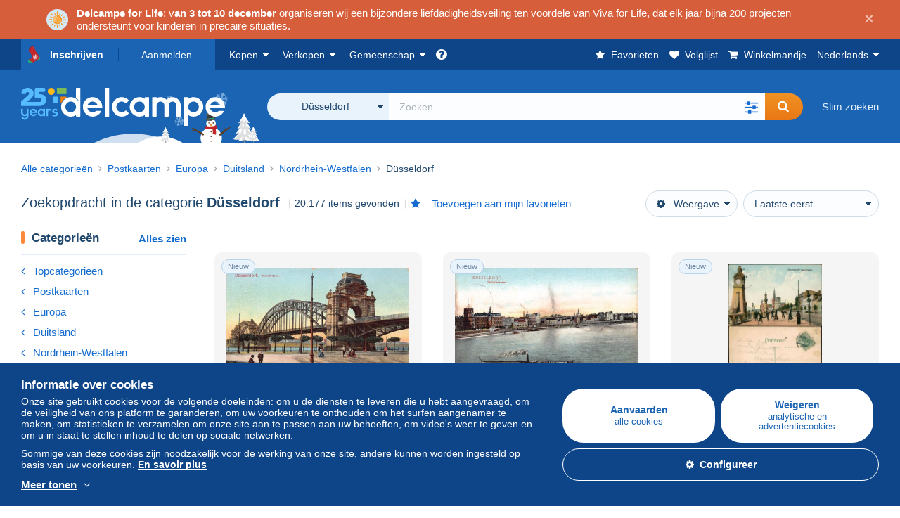

--- FILE ---
content_type: text/html; charset=UTF-8
request_url: https://www.delcampe.net/nl/verzamelingen/postkaarten/duitsland/duesseldorf/
body_size: 50779
content:
<!DOCTYPE html>
<html lang="nl">
    <head><title>Zoek in de categorie &quot;Düsseldorf | Delcampe</title>
        <meta name="description" content="Ontdek duizenden verzamelobjecten in de categorie &quot;Düsseldorf&quot; op Delcampe. Koop, verkoop en ruil met liefhebbers van over de hele wereld op de grootste marktplaats voor verzamelaars." />
        <meta name="viewport" content="width=device-width, initial-scale=1.0">
        <meta property="og:locale" content="nl" />
        <meta property="og:type" content="website" />
        <meta property="og:site_name" content="Delcampe" />

        <meta property="og:title" content="Delcampe - De marktplaats voor verzamelaars" />
            <meta property="og:description" content="Delcampe verenigt kopers en verkopers van de hele wereld rond verzamelitems. Word lid van de gemeenschap en ontdek uitzonderlijke items!" />
            <meta property="og:url" content="https://www.delcampe.net/nl/verzamelingen/postkaarten/duitsland/duesseldorf/" />
            <meta property="og:image" content="https://www.delcampe.net/images/logo-delcampe-social-media.jpg?v=1764780774" />
            <link rel="canonical" href="https://www.delcampe.net/nl/verzamelingen/postkaarten/duitsland/duesseldorf/" />
            <link rel="alternate" hreflang="fr" href="https://www.delcampe.net/fr/collections/cartes-postales/allemagne/duesseldorf/" />
    <link rel="alternate" hreflang="fr-BE" href="https://www.delcampe.net/fr/collections/cartes-postales/allemagne/duesseldorf/" />
    <link rel="alternate" hreflang="fr-CA" href="https://www.delcampe.net/fr/collections/cartes-postales/allemagne/duesseldorf/" />
    <link rel="alternate" hreflang="fr-CH" href="https://www.delcampe.net/fr/collections/cartes-postales/allemagne/duesseldorf/" />
    <link rel="alternate" hreflang="fr-FR" href="https://www.delcampe.net/fr/collections/cartes-postales/allemagne/duesseldorf/" />
    <link rel="alternate" hreflang="en" href="https://www.delcampe.net/en_GB/collectables/postcards/germany/duesseldorf/" />
    <link rel="alternate" hreflang="en-GB" href="https://www.delcampe.net/en_GB/collectables/postcards/germany/duesseldorf/" />
    <link rel="alternate" hreflang="en-US" href="https://www.delcampe.net/en_GB/collectables/postcards/germany/duesseldorf/" />
    <link rel="alternate" hreflang="en-CA" href="https://www.delcampe.net/en_GB/collectables/postcards/germany/duesseldorf/" />
    <link rel="alternate" hreflang="en-AU" href="https://www.delcampe.net/en_GB/collectables/postcards/germany/duesseldorf/" />
    <link rel="alternate" hreflang="de" href="https://www.delcampe.net/de/sammlerobjekte/ansichtskarten/deutschland/duesseldorf/" />
    <link rel="alternate" hreflang="de-DE" href="https://www.delcampe.net/de/sammlerobjekte/ansichtskarten/deutschland/duesseldorf/" />
    <link rel="alternate" hreflang="de-AT" href="https://www.delcampe.net/de/sammlerobjekte/ansichtskarten/deutschland/duesseldorf/" />
    <link rel="alternate" hreflang="de-BE" href="https://www.delcampe.net/de/sammlerobjekte/ansichtskarten/deutschland/duesseldorf/" />
    <link rel="alternate" hreflang="de-CH" href="https://www.delcampe.net/de/sammlerobjekte/ansichtskarten/deutschland/duesseldorf/" />
    <link rel="alternate" hreflang="es" href="https://www.delcampe.net/es/coleccionismo/postales/alemania/duesseldorf/" />
    <link rel="alternate" hreflang="es-ES" href="https://www.delcampe.net/es/coleccionismo/postales/alemania/duesseldorf/" />
    <link rel="alternate" hreflang="it" href="https://www.delcampe.net/it/collezionismo/cartoline/germania/duesseldorf/" />
    <link rel="alternate" hreflang="it-IT" href="https://www.delcampe.net/it/collezionismo/cartoline/germania/duesseldorf/" />
<!-- generics -->
        <link rel="icon" type="image/x-icon" href="https://www.delcampe.net/favicon.ico?v=1764780774">
        <link rel="icon" href="https://www.delcampe.net/images/favicon/favicon-32.png?v=1764780774" sizes="32x32">
        <link rel="icon" href="https://www.delcampe.net/images/favicon/favicon-57.png?v=1764780774" sizes="57x57">
        <link rel="icon" href="https://www.delcampe.net/images/favicon/favicon-76.png?v=1764780774" sizes="76x76">
        <link rel="icon" href="https://www.delcampe.net/images/favicon/favicon-96.png?v=1764780774" sizes="96x96">
        <link rel="icon" href="https://www.delcampe.net/images/favicon/favicon-128.png?v=1764780774" sizes="128x128">
        <link rel="icon" href="https://www.delcampe.net/images/favicon/favicon-192.png?v=1764780774" sizes="192x192">
        <link rel="icon" href="https://www.delcampe.net/images/favicon/favicon-228.png?v=1764780774" sizes="228x228">

        <!-- Android -->
        <link rel="shortcut icon" sizes="196x196" href="https://www.delcampe.net/images/favicon/favicon-196.png?v=1764780774">

        <!-- iOS -->
        <link rel="apple-touch-icon" href="https://www.delcampe.net/images/favicon/favicon-120.png?v=1764780774" sizes="120x120">
        <link rel="apple-touch-icon" href="https://www.delcampe.net/images/favicon/favicon-152.png?v=1764780774" sizes="152x152">
        <link rel="apple-touch-icon" href="https://www.delcampe.net/images/favicon/favicon-180.png?v=1764780774" sizes="180x180">

        <!-- Windows 8 IE 10-->
        <meta name="msapplication-TileColor" content="#FFFFFF">
        <meta name="msapplication-TileImage" content="https://www.delcampe.net/images/favicon/favicon-144.png?v=1764780774">

        <!— Windows 8.1 + IE11 and above —>
        <meta name="msapplication-config" content="https://www.delcampe.net/images/favicon/browserconfig.xml?v=1764780774" />


        <link rel="stylesheet" href="https://www.delcampe.net/build/default/css/plugins/font-awesome.4fc9f6.css">
        <link rel="stylesheet" href="https://www.delcampe.net/build/default/css/plugins/flag-icon.822268.css">

        <link rel="stylesheet" href="https://www.delcampe.net/build/default/css/default.76193e.css">
        <link rel="stylesheet" href="https://www.delcampe.net/build/default/css/marketplace.4fb8b0.css">

        <link rel="stylesheet" href="https://www.delcampe.net/build/default/css/page/print.f976a5.css">

            
    <link rel="stylesheet" href="https://www.delcampe.net/build/default/css/plugins/select2.093082.css">
    <link rel="stylesheet" href="https://www.delcampe.net/build/default/css/page/gallery.7dc1c5.css">
    
                    <link rel="stylesheet" href="https://www.delcampe.net/build/default/css/theme-animation.69f338.css">
        
        <!--[if lt IE 9]><script src="https://oss.maxcdn.com/html5shiv/3.7.2/html5shiv.min.js"></script><![endif]-->
        <!--[if lt IE 9]><script src="https://oss.maxcdn.com/respond/1.4.2/respond.min.js"></script><![endif]-->

        
        <script type="application/ld+json"></script>

        
                                </head>

                        
    <body class="has-christmas-theme">

        

    <div class="alert-brick alert-banner alert-sm no-border-radius no-icon alert-dismissable no-margin" role="alert">
        <form action="/nl/oneliner/close/a620f6aa505c1c3b3273f03660eb3560e553398d" method="post" data-toggle="oneliner-ajax" class="container pos-rel">
            <div class="flex space-sm sm-1 v-center">
                <div class="bloc-image">
                    <img src="https://www.delcampe.net/images/contact/icons/06.png?v=1764780774" alt="alert icon" width="38">
                </div>
                <div class="bloc-content">
                    <div class="font-md line-height-sm padding-right-xl">
                        <p><a href="https://www.delcampe.net/nl/delcampe-for-life">Delcampe for Life</a>: v<strong>an 3 tot 10 december </strong>organiseren wij een bijzondere liefdadigheidsveiling ten voordele van Viva for Life, dat elk jaar bijna 200 projecten ondersteunt voor kinderen in precaire situaties.</p>
                    </div>
                </div>
            </div>
            <button type="submit" class="close-alert" aria-hidden="true">×</button>
        </form>
    </div>


<header data-menu-container>
    <div class="menu-top" data-menu>
        <div class="container">
            <ul class="nls main-list">
    <li class="hide-min-sm">
        <a href="" class="go-back-menu" data-open-menu>Afsluiten<i class="pull-right">&times;</i></a>
    </li>
    <li>
        <ul class="nls child-list"><li class="main-link register">
                    <a href="/nl/my-account/register" class="font-bold">Inschrijven</a>
                </li><li class="main-link dropdown arrow-white login">
                        <a href="/nl/my-account/login" class="hide-min-sm">Aanmelden</a>
                        <a href="/nl/my-account/login" class="dropdown-toggle hide-max-sm login-dropdown" data-toggle="dropdown" aria-expanded="false" data-signin-link>Aanmelden</a>
                        <div class="dropdown-menu" role="form">
                            <form name="user_login" method="post" action="/nl/my-account/login" autocomplete="off" novalidate="novalidate">
                                <input type="text" id="user_login_nickname" name="user_login[nickname]" required="required" focus="focus" placeholder="Gebruikersnaam" class="form-control" />
                                <div class="pos-rel margin-top-xs">
                                    <input type="password" id="user_login_password" name="user_login[password]" required="required" data-display-password="" placeholder="Paswoord" class="form-control" />
                                    <a href="#" class="display-password show-password"
                                         data-link-password
                                         title="Wachtwoord tonen"
                                         data-label-hide="Verberg wachtwoord"
                                         data-label-show="Wachtwoord tonen"
                                    ></a>
                                </div>
                                <div class="checkbox remember-me margin-top-xs margin-bottom-sm">
                                    <label for="remember_me" class="control-label flex v-top space-xs no-margin line-height-xs font-xs">
                                        <input type="checkbox" id="remember_me" name="_remember_me" checked>
                                        <span class="font-normal">Aangemeld blijven</span>
                                    </label>
                                </div>
                                <input type="hidden" name="_csrf_token" value="0daf48399c09c5f6a92a.ky--PQqfXyJ2Bwqc3iy01ut5OOXvx0RCApoAyslPA14.1liGZGnbN2xCcVLfjXzjt9IsSpK8nnAadfk2pY4JTG7EeepUZsdnQCM_Pg">
                                <input type="hidden" name="_target_path" value="https://www.delcampe.net/nl/verzamelingen/postkaarten/duitsland/duesseldorf/">
                                <button type="submit" class="btn-block btn-orange margin-top-xs">Aanmelden</button>
                                <a href="/nl/my-account/reset-password" class="text-center">Paswoord of gebruikersnaam vergeten?</a>
                            <input type="hidden" id="user_login__token" name="user_login[_token]" data-controller="csrf-protection" value="7a7580fcd24eac08a1.8SO7Cas7mJFQmTgB4gmv_9AHTzyn4TXol5SNXbB77iI.qWXhTOh5qdA2zUJNh0vqkOFRPFuejluazc29avICgni4Rss--1ne0wKsfQ" /></form>
                        </div>
                    </li></ul>
    </li>
    <li>
        <ul class="nls child-list">
            <li class="dropdown arrow-white buy-menu" data-parent-slide>
                <a href="/nl/verzamelingen/buy/purchases/purchased-items" class="dropdown-toggle" data-toggle="dropdown" role="button" aria-expanded="false" rel="nofollow" data-toggle-menu>Kopen</a>
                <div class="dropdown-menu" role="menu" data-slide>
                    <div class="flex md-1">
                        
<ul class="nls links-list">
    <li data-parent-slide>
        <span class="list-title" data-toggle-menu>Zoeken</span>
        <ul class="nls sub-menu-slide" data-slide>
            <li><a href="/nl/verzamelingen/search/by-keywords">Slim zoeken</a></li>
            <li class="margin-top-sm"><a href="/nl/verzamelingen/category">Alle categorieën</a></li>
                            <li><a href="/nl/vintage">Vintage Universum</a></li>
                        <li><a href="/nl/prestige/catalogs/list/opened">Catalogi Veilinghuizen</a></li>
            <li>
                <a href="/nl/verzamelingen/search?has_promo_only=1" class="green">
                    Alle kortingen
                    <span class="label-green font-xs padding-h-xs border-radius-md"><i class="fa fa-scissors"></i></span>
                </a>
            </li>
            <li class="margin-top-sm"><a href="/nl/verzamelingen/top-stores"rel="nofollow">Top winkels</a></li>
        </ul>
    </li>
    <li data-parent-slide>
        <span class="list-title" data-toggle-menu>Mijn favorieten</span>
        <ul class="nls sub-menu-slide" data-slide>
            <li><a href="/nl/verzamelingen/buy/favorites/watching-list"rel="nofollow">Gevolgde items</a></li>
            <li><a href="/nl/verzamelingen/favorites/favorites-list"rel="nofollow">Favoriete zoekopdrachten</a></li>
            <li><a href="/nl/buy/favorites/favorites-list"rel="nofollow">Mijn favorieten beheren</a></li>
        </ul>
    </li>
</ul>
<ul class="nls links-list">
    <li data-parent-slide>
        <span class="list-title" data-toggle-menu>Mijn biedingen</span>
        <ul class="nls sub-menu-slide" data-slide>
            <li><a href="/nl/verzamelingen/buy/bids/ongoing"rel="nofollow">Lopende</a></li>
            <li><a href="/nl/verzamelingen/buy/bids/lost"rel="nofollow">Verloren</a></li>
            <li><a href="/nl/items/lower-offers/proposed"rel="nofollow">Lager</a></li>
            <li><a href="/nl/verzamelingen/buy/bids/bid-group-proposed"rel="nofollow">Gegroepeerd</a></li>
            <li><a href="/nl/verzamelingen/buy/bids/auction-house"rel="nofollow">Veilinghuizen</a></li>
        </ul>
    </li>
    <li data-parent-slide>
        <span class="list-title" data-toggle-menu>Aankopen</span>
        <ul class="nls sub-menu-slide" data-slide>
            <li><a href="/nl/verzamelingen/buy/purchases/purchased-items"rel="nofollow">Alle</a></li>
            <li><a href="/nl/verzamelingen/buy/purchases/awaiting-invoice"rel="nofollow">In afwachting van factuur</a></li>
            <li><a href="/nl/verzamelingen/buy/purchases/awaiting-payment"rel="nofollow">Te betalen</a></li>
            <li><a href="/nl/verzamelingen/buy/purchases/awaiting-shipment"rel="nofollow">Te ontvangen</a></li>
            <li><a href="/nl/verzamelingen/buy/purchases/received"rel="nofollow">Ontvangen</a></li>
            <li><a href="/nl/verzamelingen/buy/purchases/archived"rel="nofollow">Gearchiveerd</a></li>
        </ul>
    </li>
</ul>
<ul class="nls links-list">
    <li data-parent-slide>
        <span class="list-title" data-toggle-menu>Mijn beoordelingen</span>
        <ul class="nls sub-menu-slide" data-slide>
            <li><a href="/nl/verzamelingen/buy/feedback/leave-feedback"rel="nofollow">Te geven</a></li>
            <li><a href="/nl/verzamelingen/buy/feedback/received-list"rel="nofollow">Ontvangen</a></li>
            <li><a href="/nl/verzamelingen/buy/feedback/given-list"rel="nofollow">Gegeven</a></li>
        </ul>
    </li>
    <li data-parent-slide>
        <span class="list-title" data-toggle-menu>Geschiedenis</span>
        <ul class="nls sub-menu-slide" data-slide>
            <li><a href="/nl/verzamelingen/buy/purchases/purchased-items/list"rel="nofollow">Gekochte items</a></li>
        </ul>
    </li>
    <li class="more-links" data-parent-slide>
        <span class="list-title hide-min-sm" data-toggle-menu>Meer</span>
        <ul class="nls sub-menu-slide" data-slide>
            <li><a href="/nl/verzamelingen/buy/buying-stats"rel="nofollow">Aankoopstatistieken</a></li>
            <li><a href="/nl/my-account/blacklist/i-block-sellers"rel="nofollow">Zwarte lijst van verkopers</a></li>
        </ul>
    </li>
</ul>                        
    <ul class="payments-menu nls links-list">
        <li data-parent-slide><span class="list-title" data-toggle-menu>Betalingen</span>
            <ul class="nls sub-menu-slide" data-slide>
                <li><a href="/nl/payments"rel="nofollow">Betalingsgeschiedenis</a></li><li><a href="/nl/verzamelingen/buy/purchases/awaiting-payment"rel="nofollow">Mijn aankopen betalen</a></li>
            </ul>
        </li></ul>                    </div>
                </div>
            </li>
            <li class="dropdown arrow-white sell-menu" data-parent-slide>
                <a href="/nl/verzamelingen/item/sell" class="dropdown-toggle" data-toggle="dropdown" role="button" aria-expanded="false" rel="nofollow" data-toggle-menu>Verkopen</a>
                <div class="dropdown-menu" role="menu" data-slide><div class="flex md-1">
                        
<ul class="nls links-list">
    <li class="put-on-sale" data-parent-slide>
        <a href="/nl/verzamelingen/item/sell" class="btn-orange btn-big btn-block">Te koop aanbieden</a>
        <div class="text-center margin-top-xs"><a href="/nl/selling-methods">Verkoopmethodes</a></div>
    </li>
    <li class="more-links" data-parent-slide>
        <span class="list-title" data-toggle-menu>Mijn te koop aangeboden items</span>
        <ul class="nls sub-menu-slide" data-slide>
            <li><a href="/nl/verzamelingen/sell/item-for-sale/pending"rel="nofollow">Gepland</a></li>
            <li><a href="/nl/verzamelingen/sell/item-for-sale/ongoing"rel="nofollow">Actief</a></li>
            <li><a href="/nl/verzamelingen/sell/item-for-sale/ongoing-with-offers"rel="nofollow">Actief met biedingen</a></li>
            <li><a href="/nl/items/lower-offers/received"rel="nofollow">Ontvangen lagere biedingen</a></li>
            <li><a href="/nl/verzamelingen/sell/item-for-sale/bid-group-received"rel="nofollow">Ontvangen groepsbiedingen</a></li>
            <li><a href="/nl/verzamelingen/sell/item/relist-as-new"rel="nofollow">Als nieuw plaatsen</a></li>
        </ul>
    </li>
    <li data-parent-slide>
        <span class="list-title" data-toggle-menu>Bulkwijzigingen</span>
        <ul class="nls sub-menu-slide" data-slide>
            <li><a href="/nl/sell/apply-shipping-model"rel="nofollow">Beheer van de verzendkosten</a></li>
            <li><a href="/nl/verzamelingen/sell/multiple-edit"rel="nofollow">Bulkwijzigingen</a></li>
        </ul>
    </li>
    <li data-parent-slide>
        <span class="list-title" data-toggle-menu>Mijn winkelaanbiedingen</span>
        <ul class="nls sub-menu-slide" data-slide>
            <li><a href="/nl/store-deals/create"rel="nofollow">Een winkelaanbieding creëren</a></li>
            <li><a href="/nl/store-deals"rel="nofollow">Mijn winkelaanbiedingen beheren</a></li>
        </ul>
    </li>
</ul>
<ul class="nls links-list">
    <li data-parent-slide>
        <span class="list-title" data-toggle-menu>Mijn verkochte items</span>
        <ul class="nls sub-menu-slide" data-slide>
            <li><a href="/nl/verzamelingen/sell/sold-items/list"rel="nofollow">Alle</a></li>
            <li><a href="/nl/verzamelingen/sell/sold-items/to-invoice"rel="nofollow">Te factureren</a></li>
            <li><a href="/nl/verzamelingen/sell/sold-items/invoiced"rel="nofollow">Gefactureerd</a></li>
            <li><a href="/nl/verzamelingen/sell/sold-items/to-send"rel="nofollow">Te verzenden</a></li>
            <li><a href="/nl/verzamelingen/sell/sold-items/sent"rel="nofollow">Verzonden</a></li>
            <li><a href="/nl/verzamelingen/sell/sold-items/archived"rel="nofollow">Gearchiveerd</a></li>
        </ul>
    </li>
    <li data-parent-slide>
        <span class="list-title" data-toggle-menu>Mijn onverkochte items</span>
        <ul class="nls sub-menu-slide" data-slide>
            <li><a href="/nl/verzamelingen/sell/unsold-items/closed-list"rel="nofollow">Gesloten</a></li>
            <li><a href="/nl/verzamelingen/sell/unsold-items/archived-list"rel="nofollow">Gearchiveerd</a></li>
        </ul>
    </li>
    <li data-parent-slide>
        <div class="list-title">
            <ul class="list-border-grey flex v-center line-height-sm">
                <li data-toggle-menu>Mijn winkel</li></ul>
        </div>
        <ul class="nls sub-menu-slide" data-slide>
                            <li><a href="/nl/store-settings/fiscal-informations"rel="nofollow">Mijn winkel configureren</a></li>
                        <li class="margin-top-xs"><a href="/nl/items/import"rel="nofollow">Easy Uploader</a></li>
        </ul>
    </li>
</ul>
<ul class="nls links-list">
    <li data-parent-slide>
        <span class="list-title" data-toggle-menu>Mijn beoordelingen</span>
        <ul class="nls sub-menu-slide" data-slide>
            <li><a href="/nl/verzamelingen/sell/feedback/leave-feedback"rel="nofollow">Te geven</a></li>
            <li><a href="/nl/verzamelingen/sell/feedback/received-list"rel="nofollow">Ontvangen</a></li>
            <li><a href="/nl/verzamelingen/sell/feedback/given-list"rel="nofollow">Gegeven</a></li>
        </ul>
    </li>
    <li data-parent-slide>
        <span class="list-title" data-toggle-menu>Geschiedenis</span>
        <ul class="nls sub-menu-slide" data-slide>
            <li><a href="/nl/verzamelingen/sell/sold-items/items-list"rel="nofollow">Verkochte items</a></li>
        </ul>
    </li>
    <li class="more-links" data-parent-slide>
        <span class="list-title hide-min-sm" data-toggle-menu>Meer</span>
        <ul class="nls sub-menu-slide" data-slide>
            <li><a href="/nl/verzamelingen/sell/selling-stats"rel="nofollow">Verkoopstatistieken</a></li>
            <li><a href="/nl/my-account/blacklist/i-block-buyers"rel="nofollow">Zwarte lijst van kopers</a></li>
            <li class="margin-top-sm padding-top-sm border-top-blue-grey"><a href="/nl/forum-estimation">Mijn object inschatten</a></li>
        </ul>
    </li>
</ul>
                        
    <ul class="payments-menu nls links-list">
        <li data-parent-slide><span class="list-title" data-toggle-menu>Betalingen</span>
            <ul class="nls sub-menu-slide" data-slide>
                <li><a href="/nl/payments"rel="nofollow">Betalingsgeschiedenis</a></li><li><a href="/nl/verzamelingen/buy/purchases/awaiting-payment"rel="nofollow">Mijn aankopen betalen</a></li>
            </ul>
        </li></ul>                    </div>
                </div>
            </li>
            <li class="dropdown arrow-white community-menu" data-parent-slide>
                <a href="/nl/forum" class="dropdown-toggle" data-toggle="dropdown" role="button" aria-expanded="false" rel="nofollow" data-toggle-menu>Gemeenschap</a>
                <div class="dropdown-menu" role="menu" data-slide>
                    <div class="flex md-1">
                        

<ul class="nls links-list">
    <li><a href="/nl/community">Delcampe Community</a></li>
    <li><a href="/nl/forum"rel="nofollow">Forum</a></li>
    <li><a href="/nl/agenda/"rel="nofollow">Agenda</a></li>
    <li><a href="/nl/youtube"rel="nofollow">Video's</a></li>
    <li><a href="https://blog.delcampe.net/nl" target="_blank">Blog</a></li>
    <li>
        <ul class="nls list-inline margin-top-lg">
            <li><a href="https://www.facebook.com/delcampe" class="button-social facebook" title="Facebook" target="_blank" rel="nofollow noopener noreferrer"><i class="fa fa-facebook"></i></a></li>
            <li><a href="https://www.linkedin.com/company/delcampe-international-sprl" class="button-social linkedin" title="Linkedin" target="_blank" rel="nofollow noopener noreferrer"><i class="fa fa-linkedin"></i></a></li>
            <li><a href="https://www.youtube.com/delcampeofficial" class="button-social youtube" title="Youtube" target="_blank" rel="nofollow noopener noreferrer"><i class="fa fa-youtube-play"></i></a></li>
            <li><a href="https://twitter.com/Delcampe" class="button-social twitter" title="Twitter" target="_blank" rel="nofollow noopener noreferrer"><span class="fa-twitter-x"></span></a></li>
            <li><a href="https://www.instagram.com/delcampe_official" class="button-social instagram" title="Instagram" target="_blank" rel="nofollow noopener noreferrer"><i class="fa fa-instagram"></i></a></li>
            <li><a href="https://pinterest.com/delcampe_marketplace" class="button-social pinterest" title="Pinterest" target="_blank" rel="nofollow noopener noreferrer"><i class="fa fa-pinterest"></i></a></li>
        </ul>
    </li>
</ul>

<div class="main">
    <div class="flex md-1"><ul id="blog-post" class="nls links-list bg-blue-light"><li>
                        <a href="https://blog.delcampe.net/nl/de-drie-winnaars-van-de-25-jarig-jubileumwedstrijd-zijn-bekend/" class="flex md-1 space-sm v-center" target="_blank">
                                                                                            <img src="https://blog.delcampe.net/wp-content/uploads/2025/11/Concours_Anniversaire_Delcampe_25ans_Gagnants_Blog_2025_NL-96x57.jpg" alt="De drie winnaars van de 25-jarig jubileumwedstrijd zijn bekend!" class="no-margin-bottom" loading="lazy" data-original="https://blog.delcampe.net/wp-content/uploads/2025/11/Concours_Anniversaire_Delcampe_25ans_Gagnants_Blog_2025_NL-96x57.jpg" data-lazyload-menu>
                                                        <p class="no-margin-bottom">De drie winnaars van de 25-jarig jubileumwedstrijd zijn bekend!</p>
                        </a>
                    </li><li>
                        <a href="https://blog.delcampe.net/nl/ontdek-mela-kohler/" class="flex md-1 space-sm v-center" target="_blank">
                                                                                            <img src="https://blog.delcampe.net/wp-content/uploads/2025/09/20250908-Mela-mea-96x57.jpg" alt="Ontdek Mela Köhler" class="no-margin-bottom" loading="lazy" data-original="https://blog.delcampe.net/wp-content/uploads/2025/09/20250908-Mela-mea-96x57.jpg" data-lazyload-menu>
                                                        <p class="no-margin-bottom">Ontdek Mela Köhler</p>
                        </a>
                    </li></ul><ul id="agenda" class="nls links-list bg-blue-light flex v-center">
            <li class="flex space-md v-center">
                <a href="/nl/agenda/"><img src="https://www.delcampe.net/images/homepage/agenda.jpg?v=1764780774" alt="Agenda"></a>
                <span>
                    <strong>Ontdek de verzamelaarsagenda!</strong>
                    <a href="/nl/agenda/" class="btn-orange">Ontdek de agenda</a>
                </span>
            </li>
        </ul>
    </div>
    <div class="menu-community-youtube flex md-1">
                    <div class="links-list">
                <div class="flex space-md v-center">
                    <a href="https://www.youtube.com/watch?v=Gg0ApiuMH4I&amp;list=PLFD6XaVCwAhFsT2RrABRUP6U59iJbGQIl" class="link-video" target="_blank">
                        <img src="https://i.ytimg.com/vi/Gg0ApiuMH4I/mqdefault.jpg" alt="ONGEWOON: Ontdek de POSTZEGEL met een VERRASSENDE FOUT in de DATUM! | De Wereld van de Verzamelaar" width="125" height="70" loading="lazy">
                    </a>
                    <a href="https://www.youtube.com/watch?v=Gg0ApiuMH4I&amp;list=PLFD6XaVCwAhFsT2RrABRUP6U59iJbGQIl" class="line-height-xs">ONGEWOON: Ontdek de POSTZEGEL met een VERRASSENDE FOUT in de DATUM! | De Wereld van de Verzamelaar</a>
                </div>
            </div>
                    <div class="links-list">
                <div class="flex space-md v-center">
                    <a href="https://www.youtube.com/watch?v=vmsJ2oT9IT4&amp;list=PLFD6XaVCwAhGT98UT4xTqDlM9xjacnV7i" class="link-video" target="_blank">
                        <img src="https://i.ytimg.com/vi/vmsJ2oT9IT4/mqdefault.jpg" alt="DE MOOISTE VERKOPEN op Delcampe (november 2025) | De verzamelobjecten van de marktplaats" width="125" height="70" loading="lazy">
                    </a>
                    <a href="https://www.youtube.com/watch?v=vmsJ2oT9IT4&amp;list=PLFD6XaVCwAhGT98UT4xTqDlM9xjacnV7i" class="line-height-xs">DE MOOISTE VERKOPEN op Delcampe (november 2025) | De verzamelobjecten van de marktplaats</a>
                </div>
            </div>
            </div>
</div>                    </div>
                </div>
            </li>
        </ul>
    </li>
    <li class="main">
        <ul class="nls child-list">
            <li class="no-dropdown helpcenter">
                <a href="/nl/help-center" target="_blank" title="help_center.general_title">
                    <i class="fa fa-question-circle in-block"></i>
                    <span class="hide">Hulpcentrum</span>
                </a>
            </li>
            <li class="align-right no-dropdown favorites">
                <a href="/nl/verzamelingen/favorites/favorites-list" title="Mijn favorieten" rel="nofollow">
                    <i class="fa fa-star in-block"></i>
                    <span class="hide-lg">Favorieten</span>
                </a>
            </li>
            <li class="no-dropdown watching-list">
                <a href="/nl/verzamelingen/buy/favorites/watching-list" title="Volglijst" rel="nofollow">
                    <i class="fa fa-heart in-block"></i>
                    <span class="hide-lg">Volglijst</span>
                </a>
            </li>
            <li class="no-dropdown basket-container">
                <a href="/nl/verzamelingen/basket" class="basket" title="Mijn winkelmandje" rel="nofollow" data-go-basket>
                    <i class="fa fa-shopping-cart in-block"></i>
                    <span class="hide-lg">Winkelmandje</span></a>
            </li>
                        <li class="dropdown arrow-white langages not-full-width" data-parent-slide>
                    <a href="#" class="dropdown-toggle" data-toggle="dropdown" aria-expanded="false" data-toggle-menu>Nederlands</a>
                    <ul class="dropdown-menu small-dropdown" role="menu" data-slide><li><a href="https://www.delcampe.net/fr/collections/cartes-postales/allemagne/duesseldorf/">Français</a></li><li><a href="https://www.delcampe.net/en_GB/collectables/postcards/germany/duesseldorf/">English (United Kingdom)</a></li><li><a href="https://www.delcampe.net/en_US/collectibles/postcards/germany/duesseldorf/">English (United States)</a></li><li><a href="https://www.delcampe.net/de/sammlerobjekte/ansichtskarten/deutschland/duesseldorf/">Deutsch</a></li><li><a href="https://www.delcampe.net/it/collezionismo/cartoline/germania/duesseldorf/">Italiano</a></li><li><a href="https://www.delcampe.net/es/coleccionismo/postales/alemania/duesseldorf/">Español</a></li></ul>
                </li></ul>
    </li></ul>
        </div>
    </div>
    <div class="header-main has-animation christmas data-search-bar" data-search-bar>
        <div class="container">
            <div class="header-container">
                <button type="button" class="menu-mobile hide-min-sm" data-target=".header-menu" data-open-menu><i class="fa fa-bars"></i></button><div class="header-logo">
    <a href="/nl/verzamelingen/" class="logo-delcampe"><img src="https://www.delcampe.net/images/logo-delcampe-25-ans.svg?v=1764780774" width="290" height="54" alt="Logo Delcampe"></a>
                <img src="https://www.delcampe.net/images/themes/christmas/snowman.png?v=1764780774" alt="christmas" class="animation-item">
    </div><div class="header-search">
                    <form name="search-top" method="get" action="/nl/verzamelingen/search" class="form-main-search flex space-sm v-center" id="search" data-js="search" novalidate="novalidate">
<div class="full-width pos-rel">
    <div class="search-bar dropdown-with-checkbox form-flex">
        <div class="dropdown">
            <button class="search-filter dropdown-toggle" data-toggle="dropdown" aria-haspopup="true" aria-expanded="false" type="button" data-placement="bottom">
                <span class="filter-label" data-by-category="Per categorie [{numberOfCategories}]">Geheel Delcampe</span>
            </button>
            <div class="dropdown-menu text-left no-border-radius-right">
                <ul class="dropdown-menu-checked-list" role="menu">
                    <li class="strong">
                        <div class="checkbox">
                                                            <label class="control-label"><input type="checkbox" name="all-delcampe"/>Geheel Delcampe</label>
                                                    </div>
                    </li>
                    <li class="divider">&nbsp;</li>
                    <li class="title font-bold">Populaire categorieën</li>
                                                                <li>
                            <div class="checkbox">
                                <label for="categories_0">
                                    <input type="checkbox" id="categories_0" name="categories[]" value="30001" data-category-check>
                                    Postzegels
                                </label>
                            </div>
                        </li>
                                                                    <li>
                            <div class="checkbox">
                                <label for="categories_1">
                                    <input type="checkbox" id="categories_1" name="categories[]" value="30002" data-category-check>
                                    Postkaarten
                                </label>
                            </div>
                        </li>
                                                                    <li>
                            <div class="checkbox">
                                <label for="categories_2">
                                    <input type="checkbox" id="categories_2" name="categories[]" value="30003" data-category-check>
                                    Munten &amp; Bankbiljetten
                                </label>
                            </div>
                        </li>
                                                                    <li>
                            <div class="checkbox">
                                <label for="categories_3">
                                    <input type="checkbox" id="categories_3" name="categories[]" value="34443" data-category-check>
                                    Fotografie en Filmapparatuur
                                </label>
                            </div>
                        </li>
                                                                <li class="title font-bold">Categorieën</li>
                                            <li>
                            <div class="checkbox">
                                <label for="categories_4">
                                    <input type="checkbox" id="categories_4"
                                           name="categories[]"                                            value="34440" data-category-check>
                                    Bar en Voeding
                                </label>
                            </div>
                        </li>
                                                                    <li>
                            <div class="checkbox">
                                <label for="categories_5">
                                    <input type="checkbox" id="categories_5"
                                           name="categories[]"                                            value="30004" data-category-check>
                                    Boeken, Tijdschriften, Stripverhalen
                                </label>
                            </div>
                        </li>
                                                                    <li>
                            <div class="checkbox">
                                <label for="categories_6">
                                    <input type="checkbox" id="categories_6"
                                           name="categories[]"                                            value="8411" data-category-check>
                                    Creative hobbies
                                </label>
                            </div>
                        </li>
                                                                    <li>
                            <div class="checkbox">
                                <label for="categories_7">
                                    <input type="checkbox" id="categories_7"
                                           name="categories[]"                                            value="6378" data-category-check>
                                    Film &amp; Bioscoop
                                </label>
                            </div>
                        </li>
                                                                    <li>
                            <div class="checkbox">
                                <label for="categories_8">
                                    <input type="checkbox" id="categories_8"
                                           name="categories[]"                                            value="34443" data-category-check>
                                    Fotografie en Filmapparatuur
                                </label>
                            </div>
                        </li>
                                                                    <li>
                            <div class="checkbox">
                                <label for="categories_9">
                                    <input type="checkbox" id="categories_9"
                                           name="categories[]"                                            value="1752" data-category-check>
                                    Geluksbrengers
                                </label>
                            </div>
                        </li>
                                                                    <li>
                            <div class="checkbox">
                                <label for="categories_10">
                                    <input type="checkbox" id="categories_10"
                                           name="categories[]"                                            value="7540" data-category-check>
                                    Godsdienst &amp; Esoterisme
                                </label>
                            </div>
                        </li>
                                                                    <li>
                            <div class="checkbox">
                                <label for="categories_11">
                                    <input type="checkbox" id="categories_11"
                                           name="categories[]"                                            value="6367" data-category-check>
                                    Historische kleding, textiel &amp; linnengoed
                                </label>
                            </div>
                        </li>
                                                                    <li>
                            <div class="checkbox">
                                <label for="categories_12">
                                    <input type="checkbox" id="categories_12"
                                           name="categories[]"                                            value="34441" data-category-check>
                                    Juwelen &amp; Horloges
                                </label>
                            </div>
                        </li>
                                                                    <li>
                            <div class="checkbox">
                                <label for="categories_13">
                                    <input type="checkbox" id="categories_13"
                                           name="categories[]"                                            value="4222" data-category-check>
                                    Kantoor (verwante voorwerpen)
                                </label>
                            </div>
                        </li>
                                                                    <li>
                            <div class="checkbox">
                                <label for="categories_14">
                                    <input type="checkbox" id="categories_14"
                                           name="categories[]"                                            value="1898" data-category-check>
                                    Kinder &amp; Diddl
                                </label>
                            </div>
                        </li>
                                                                    <li>
                            <div class="checkbox">
                                <label for="categories_15">
                                    <input type="checkbox" id="categories_15"
                                           name="categories[]"                                            value="34442" data-category-check>
                                    Kunst &amp; Antiquiteiten
                                </label>
                            </div>
                        </li>
                                                                    <li>
                            <div class="checkbox">
                                <label for="categories_16">
                                    <input type="checkbox" id="categories_16"
                                           name="categories[]"                                            value="21607" data-category-check>
                                    Magneten
                                </label>
                            </div>
                        </li>
                                                                    <li>
                            <div class="checkbox">
                                <label for="categories_17">
                                    <input type="checkbox" id="categories_17"
                                           name="categories[]"                                            value="34436" data-category-check>
                                    Militair
                                </label>
                            </div>
                        </li>
                                                                    <li>
                            <div class="checkbox">
                                <label for="categories_18">
                                    <input type="checkbox" id="categories_18"
                                           name="categories[]"                                            value="1748" data-category-check>
                                    Mineralen &amp; Fossielen
                                </label>
                            </div>
                        </li>
                                                                    <li>
                            <div class="checkbox">
                                <label for="categories_19">
                                    <input type="checkbox" id="categories_19"
                                           name="categories[]"                                            value="34435" data-category-check>
                                    Modelbouw
                                </label>
                            </div>
                        </li>
                                                                    <li>
                            <div class="checkbox">
                                <label for="categories_20">
                                    <input type="checkbox" id="categories_20"
                                           name="categories[]"                                            value="34439" data-category-check>
                                    Moderne Verzamelkaarten
                                </label>
                            </div>
                        </li>
                                                                    <li>
                            <div class="checkbox">
                                <label for="categories_21">
                                    <input type="checkbox" id="categories_21"
                                           name="categories[]"                                            value="30003" data-category-check>
                                    Munten &amp; Bankbiljetten
                                </label>
                            </div>
                        </li>
                                                                    <li>
                            <div class="checkbox">
                                <label for="categories_22">
                                    <input type="checkbox" id="categories_22"
                                           name="categories[]"                                            value="34434" data-category-check>
                                    Muziek &amp; Instrumenten
                                </label>
                            </div>
                        </li>
                                                                    <li>
                            <div class="checkbox">
                                <label for="categories_23">
                                    <input type="checkbox" id="categories_23"
                                           name="categories[]"  checked                                            value="9722" data-category-check>
                                    Düsseldorf
                                </label>
                            </div>
                        </li>
                                                                    <li>
                            <div class="checkbox">
                                <label for="categories_24">
                                    <input type="checkbox" id="categories_24"
                                           name="categories[]"                                            value="30008" data-category-check>
                                    Oude Documenten
                                </label>
                            </div>
                        </li>
                                                                    <li>
                            <div class="checkbox">
                                <label for="categories_25">
                                    <input type="checkbox" id="categories_25"
                                           name="categories[]"                                            value="1742" data-category-check>
                                    Parfum &amp; cosmetica
                                </label>
                            </div>
                        </li>
                                                                    <li>
                            <div class="checkbox">
                                <label for="categories_26">
                                    <input type="checkbox" id="categories_26"
                                           name="categories[]"                                            value="30007" data-category-check>
                                    Pins
                                </label>
                            </div>
                        </li>
                                                                    <li>
                            <div class="checkbox">
                                <label for="categories_27">
                                    <input type="checkbox" id="categories_27"
                                           name="categories[]"                                            value="18840" data-category-check>
                                    Planten, Zaden en Bollen
                                </label>
                            </div>
                        </li>
                                                                    <li>
                            <div class="checkbox">
                                <label for="categories_28">
                                    <input type="checkbox" id="categories_28"
                                           name="categories[]"                                            value="30002" data-category-check>
                                    Postkaarten
                                </label>
                            </div>
                        </li>
                                                                    <li>
                            <div class="checkbox">
                                <label for="categories_29">
                                    <input type="checkbox" id="categories_29"
                                           name="categories[]"                                            value="30001" data-category-check>
                                    Postzegels
                                </label>
                            </div>
                        </li>
                                                                    <li>
                            <div class="checkbox">
                                <label for="categories_30">
                                    <input type="checkbox" id="categories_30"
                                           name="categories[]"                                            value="1955" data-category-check>
                                    Reclame
                                </label>
                            </div>
                        </li>
                                                                    <li>
                            <div class="checkbox">
                                <label for="categories_31">
                                    <input type="checkbox" id="categories_31"
                                           name="categories[]"                                            value="14591" data-category-check>
                                    Seizoenen en Feesten
                                </label>
                            </div>
                        </li>
                                                                    <li>
                            <div class="checkbox">
                                <label for="categories_32">
                                    <input type="checkbox" id="categories_32"
                                           name="categories[]"                                            value="34437" data-category-check>
                                    Spelletjes &amp; Beeldjes
                                </label>
                            </div>
                        </li>
                                                                    <li>
                            <div class="checkbox">
                                <label for="categories_33">
                                    <input type="checkbox" id="categories_33"
                                           name="categories[]"                                            value="12472" data-category-check>
                                    Sport
                                </label>
                            </div>
                        </li>
                                                                    <li>
                            <div class="checkbox">
                                <label for="categories_34">
                                    <input type="checkbox" id="categories_34"
                                           name="categories[]"                                            value="1892" data-category-check>
                                    Tabak (verwante voorwerpen)
                                </label>
                            </div>
                        </li>
                                                                    <li>
                            <div class="checkbox">
                                <label for="categories_35">
                                    <input type="checkbox" id="categories_35"
                                           name="categories[]"                                            value="7731" data-category-check>
                                    Techniek
                                </label>
                            </div>
                        </li>
                                                                    <li>
                            <div class="checkbox">
                                <label for="categories_36">
                                    <input type="checkbox" id="categories_36"
                                           name="categories[]"                                            value="30006" data-category-check>
                                    Telefoonkaarten
                                </label>
                            </div>
                        </li>
                                                                    <li>
                            <div class="checkbox">
                                <label for="categories_37">
                                    <input type="checkbox" id="categories_37"
                                           name="categories[]"                                            value="2767" data-category-check>
                                    Vervoer
                                </label>
                            </div>
                        </li>
                                                                    <li>
                            <div class="checkbox">
                                <label for="categories_38">
                                    <input type="checkbox" id="categories_38"
                                           name="categories[]"                                            value="34438" data-category-check>
                                    Videogames
                                </label>
                            </div>
                        </li>
                                                                    <li>
                            <div class="checkbox">
                                <label for="categories_39">
                                    <input type="checkbox" id="categories_39"
                                           name="categories[]"                                            value="34433" data-category-check>
                                    Vinylplaten
                                </label>
                            </div>
                        </li>
                                                            </ul>
            </div>
        </div>
        <div class="main pos-rel">
            <div class="dropdown quick-advanced-search">
    <a href="" class="dropdown-toggle" role="button" data-toggle="dropdown" aria-expanded="true" title="Slim zoeken">
        <i class="fa fa-sliders blue-link font-xxxl" aria-hidden="true"></i>
    </a>
    <div class="dropdown-menu text-left" data-dropdown-select>
        <div class="flex space-xs all-2 sm-1 v-center">
            <strong>Zoekmethode</strong><select id="search_mode" name="search_mode" class="form-control"><option value="all" selected="selected">Alle woorden</option><option value="any">Eén van deze woorden</option><option value="phrase">Exacte woordgroep</option><option value="extended">Geavanceerde syntaxis</option></select><strong>Uit te sluiten termen <a href="" class="info-tooltip" data-toggle="tooltip" data-original-title="(gescheiden door &quot;,&quot;)" data-placement="right"><i class="fa fa-info"></i></a></strong><input type="text" id="excluded_terms" name="excluded_terms" class="form-control" /></div>

        <div class="form-group no-margin margin-top-sm">
            <strong class="control-label in-block margin-bottom-xs">Zoeken in</strong>
            <div class="bloc-white bloc-xs border-radius-xxl flex space-sm v-center">
                <span class="main no-margin padding-left-xs">Beschrijvingen</span>
                    <div class="form-group">
                <div>
            
                    <div class="switch-on-off in-block" data-switch>
        <label for="is_searchable_in_descriptions">
            <input type="checkbox" id="is_searchable_in_descriptions" name="is_searchable_in_descriptions" value="1"id="is_searchable_in_descriptions" name="is_searchable_in_descriptions" activated="form.choice_type_true" desactivated="form.choice_type_false">
            <span class="switch-text switch-text-yes">Ja</span>
            <span class="switch-text switch-text-no">Neen</span>
            <span class="switch-circle"></span>
        </label>
    </div>

        </div>
    </div>

            </div>
        </div>

        <div class="form-group no-margin margin-top-xs">
            <div class="bloc-white bloc-xs border-radius-xxl flex space-sm v-center">
                <span class="main no-margin padding-left-xs">Vertalingen</span>
                    <div class="form-group">
                <div>
            
                    <div class="switch-on-off in-block" data-switch>
        <label for="is_searchable_in_translations">
            <input type="checkbox" id="is_searchable_in_translations" name="is_searchable_in_translations" value="1"id="is_searchable_in_translations" name="is_searchable_in_translations" activated="form.choice_type_true" desactivated="form.choice_type_false">
            <span class="switch-text switch-text-yes">Ja</span>
            <span class="switch-text switch-text-no">Neen</span>
            <span class="switch-circle"></span>
        </label>
    </div>

        </div>
    </div>

            </div>
        </div>
    </div>
</div>            <div data-search-bar-box>
                <input type="search" id="term" name="term" aria-label="global_search.search_label" placeholder="Zoeken..." class="form-control" />
            </div>
        </div>
                    <input type="hidden" name="payment_methods[]" value="paypal">
                    <input type="hidden" name="payment_methods[]" value="delcampe_pay">
                    <input type="hidden" name="payment_methods[]" value="bank_transfer">
                    <input type="hidden" name="payment_methods[]" value="visa">
                    <input type="hidden" name="payment_methods[]" value="mastercard">
                    <input type="hidden" name="payment_methods[]" value="bcmc">
                    <input type="hidden" name="payment_methods[]" value="ideal">
                    <input type="hidden" name="payment_methods[]" value="maestro">
                            <input type="hidden" name="show_types[]" value="fixed_price">
                    <input type="hidden" name="show_types[]" value="bids_with_offer">
                    <input type="hidden" name="show_types[]" value="bids_without_offer">
                    <input type="hidden" name="show_types[]" value="auction_houses">
                <input type="hidden" name="display_state" value="ongoing">
        <input type="hidden" name="started_days" value="">
        <input type="hidden" name="started_hours" value="">
        <input type="hidden" name="ended_hours" value="">
        <input type="hidden" name="display_only" value="">
        <input type="hidden" name="min_price" value="">
        <input type="hidden" name="max_price" value="">
                        <input type="hidden" name="seller_localisation_continent" value="">
        <input type="hidden" name="seller_localisation_country" value="">
        <input type="hidden" name="seller_localisation_choice" value="world">
        <input type="hidden" name="view" value="gallery">
        <input type="hidden" name="order" value="sale_start_datetime">
        <button type="submit" class="btn-orange" title="Zoeken">
            <span class="hide"><i class="fa fa-search"></i></span><span
                    class="search-text">Zoeken</span>
        </button>
    </div>
    <div id="recent-search" class="search-bar-menu bloc-shadow-orange bg-white text-left hide" data-recent-search-results data-term-link="/nl/verzamelingen/search?term=__TERM__">
    <div class="flex space-sm v-center">
        <ul class="list-border-grey v-center">
            <li><strong class="title-border-orange font-lg no-center-mobile">Recente zoekopdrachten</strong></li>
            <li><a href="#" class="font-xs" data-remove-recent-search>Zoekgeschiedenis wissen</a></li>
        </ul>
        <a href="#" class="align-right" data-hide-search-bar-box>Afsluiten<span class="close-icon"></span>
        </a>
    </div>
    <ul class="nls search-results" data-results></ul>
    </div></div>
<div class="nowrap">
    <a href="/nl/verzamelingen/search/by-keywords?categories%5B0%5D=9722"
       class="advanced-search">Slim zoeken</a>
</div>
</form>

                </div>
            </div>
        </div>
        <div data-search-bar-box>
            <div class="hide mobile-navigation flex space-sm v-center padding-sm">
                <a href="" data-hide-search-bar-box><i class="fa fa-arrow-left"></i></a>
                <strong class="main text-center">Zoekopdracht</strong>
                <a href="" data-hide-search-bar-box><i class="fa fa-times"></i></a>
            </div>
            <div data-search-bar-box>
                <div id="push-search" class="search-bar-menu bg-white no-padding text-left hide">
                    <div class="container pos-rel">
                        <a href="#" class="align-right" data-hide-search-bar-box>Afsluiten<span class="close-icon"></span>
                        </a>
                        <div class="flex md-1" data-push-search-get-results="/nl/search-bar/push-search">
                            <div class="search-left">
                                <div id="popular-research" data-popular-search-results>
    <strong class="title-border-orange font-lg no-center-mobile">Populaire zoekopdrachten</strong>
    <div class="content">
                    <div class="bloc-blue-light no-border text-center bloc-sm line-height-md font-xs" data-no-results>
                <strong>Geen resultaten gevonden</strong>
            </div>
            </div>
</div>
                                <div id="related-categories" data-related-categories-results>
    <strong class="title-border-orange font-lg no-center-mobile">Verwante categorieën</strong>
    <div class="content">
                    <div class="bloc-blue-light no-border text-center bloc-sm line-height-md font-xs" data-no-results>
                <strong>Geen resultaten gevonden</strong>
            </div>
            </div>
</div>
                            </div>
                            <div class="main" data-search-right>
                                <div id="popular-items" data-popular-items-results>
    <strong class="title-border-orange font-lg no-center-mobile">Populaire items</strong>
    <div class="content">
                    <div class="bloc-blue-light no-border text-center bloc-lg line-height-md" data-no-results>
                <strong>Geen resultaten gevonden</strong><br>
                Er zijn geen items die overeenkomen met uw zoekopdracht...<br>Controleer of de spelling van de woorden correct is of breid uw zoekopdracht uit om resultaten te krijgen!
            </div>
            </div>
</div>
                                                                                            </div>
                        </div>
                    </div>
                </div>
            </div>
        </div>
    </div><ul class="snowflakes"><li></li><li></li><li></li><li></li><li></li><li></li><li></li><li></li><li></li><li></li><li></li><li></li><li></li><li></li><li></li><li></li><li></li><li></li><li></li><li></li><li></li><li></li><li></li><li></li><li></li><li></li><li></li><li></li><li></li><li></li><li></li><li></li><li></li><li></li><li></li><li></li><li></li><li></li><li></li><li></li><li></li><li></li><li></li><li></li><li></li><li></li><li></li><li></li><li></li><li></li><li></li><li></li><li></li><li></li><li></li><li></li><li></li><li></li><li></li><li></li><li></li><li></li><li></li><li></li><li></li><li></li><li></li><li></li><li></li><li></li><li></li><li></li><li></li><li></li><li></li><li></li><li></li><li></li><li></li><li></li><li></li><li></li><li></li><li></li><li></li><li></li><li></li><li></li><li></li><li></li><li></li><li></li><li></li><li></li><li></li><li></li><li></li><li></li><li></li><li></li><li></li><li></li><li></li><li></li><li></li><li></li><li></li><li></li><li></li><li></li><li></li><li></li><li></li><li></li><li></li><li></li><li></li><li></li><li></li><li></li><li></li><li></li><li></li><li></li><li></li><li></li><li></li><li></li><li></li><li></li><li></li><li></li><li></li><li></li><li></li><li></li><li></li><li></li><li></li><li></li><li></li><li></li><li></li><li></li><li></li><li></li><li></li><li></li><li></li><li></li><li></li><li></li><li></li><li></li><li></li><li></li><li></li><li></li><li></li><li></li><li></li><li></li><li></li><li></li><li></li><li></li><li></li><li></li><li></li><li></li><li></li><li></li><li></li><li></li><li></li><li></li><li></li><li></li><li></li><li></li><li></li><li></li><li></li><li></li><li></li><li></li><li></li><li></li><li></li><li></li><li></li><li></li><li></li><li></li><li></li><li></li><li></li><li></li><li></li><li></li><li></li></ul></header>

            
                <div class="content-grid container-full clearow">
        <div class="container">            <ol class="breadcrumb" itemscope itemtype="http://schema.org/BreadcrumbList"><li itemprop="itemListElement" itemscope itemtype="http://schema.org/ListItem">
                <a itemprop="item" href="/nl/verzamelingen/category">
                    <span itemprop="name">Alle categorieën</span>
                    <meta itemprop="position" content="1" />
                </a>
            </li><li itemprop="itemListElement" itemscope itemtype="http://schema.org/ListItem">
                <a itemprop="item" href="/nl/verzamelingen/postkaarten/">
                    <span itemprop="name">Postkaarten</span>
                    <meta itemprop="position" content="2" />
                </a>
            </li><li itemprop="itemListElement" itemscope itemtype="http://schema.org/ListItem">
                <a itemprop="item" href="/nl/verzamelingen/postkaarten/europa/">
                    <span itemprop="name">Europa</span>
                    <meta itemprop="position" content="3" />
                </a>
            </li><li itemprop="itemListElement" itemscope itemtype="http://schema.org/ListItem">
                <a itemprop="item" href="/nl/verzamelingen/postkaarten/duitsland/">
                    <span itemprop="name">Duitsland</span>
                    <meta itemprop="position" content="4" />
                </a>
            </li><li itemprop="itemListElement" itemscope itemtype="http://schema.org/ListItem">
                <a itemprop="item" href="/nl/verzamelingen/postkaarten/duitsland/nordrhein-westfalen/">
                    <span itemprop="name">Nordrhein-Westfalen</span>
                    <meta itemprop="position" content="5" />
                </a>
            </li><li class="active" itemprop="itemListElement" itemscope itemtype="http://schema.org/ListItem">
                <link itemprop="item" href=".">
                    <span itemprop="name">Düsseldorf</span>
                    <meta itemprop="position" content="6" />
                </link>
            </li></ol>
    <div class="gallery-page flex md-1 flex-wrap"
        data-push-marketing="search" data-pm-key="e5d00d15051dabfc298f672c0e604bd7"
        data-pm-category-id="9722" data-pm-seller-id="" data-pm-terms=""
    >

        
                            
        <div id="search-results">
    <ul class="list-border-grey no-list-sm v-center no-wrap" data-favorite-list>
        <li class="search-text">
            <h1 class="font-xxl font-normal no-margin"><span>Zoekopdracht in de categorie</span> <span class="category"><strong title="Düsseldorf">Düsseldorf</strong></span></h1>
        </li>
        <li class="font-sm nowrap">
            <span data-total-hits="20177">20.177 items gevonden</span>
        </li>
                                    <li class="favorite-container">
                    <a href="javascript:void(0)"
       id="favorite-btn-filter"
       class="no-button-style favorite"
       data-toggle="tooltip"
       data-original-title="Gelieve in te loggen om de functie Toevoegen aan mijn favorieten te gebruiken."
       data-placement="bottom"
       data-login
    >
        <span class="nowrap">
            <i class="fa fa-star margin-right-sm" aria-hidden="true"></i>
            Toevoegen aan mijn favorieten
        </span>
    </a>                </li>
                        </ul>
</div>

        <div id="display-settings" class="align-right flex space-xs sm-2">
            <div class="display-options dropdown no-arrow" data-item-card-options>
    <button class="dropdown-toggle btn-block nowrap" data-toggle="dropdown" type="button" aria-expanded="false">
        <i class="fa fa-cog margin-right-sm"></i>Weergave</button>
    <div class="dropdown-menu">
        <form name="item_card_option" method="post" action="/nl/verzamelingen/search/item-card-option" data-current-url="https://www.delcampe.net/nl/verzamelingen/search?term=&amp;categories%5B0%5D=9722&amp;search_mode=all&amp;is_searchable_in_translations=0&amp;is_searchable_in_descriptions=0&amp;show_types%5B0%5D=fixed_price&amp;show_types%5B1%5D=bids_with_offer&amp;show_types%5B2%5D=bids_without_offer&amp;show_types%5B3%5D=auction_houses&amp;show_type=all&amp;view_filters_reminder=1&amp;view=gallery&amp;display_ongoing=ongoing&amp;display_state=ongoing&amp;duration_selection=all&amp;payment_methods%5B0%5D=paypal&amp;payment_methods%5B1%5D=delcampe_pay&amp;payment_methods%5B2%5D=bank_transfer&amp;payment_methods%5B3%5D=visa&amp;payment_methods%5B4%5D=mastercard&amp;payment_methods%5B5%5D=bcmc&amp;payment_methods%5B6%5D=ideal&amp;payment_methods%5B7%5D=maestro&amp;payment_method_choices%5B0%5D=paypal&amp;payment_method_choices%5B1%5D=delcampe_pay&amp;payment_method_choices%5B2%5D=bank_transfer&amp;payment_method_choices%5B3%5D=visa&amp;payment_method_choices%5B4%5D=mastercard&amp;payment_method_choices%5B5%5D=bcmc&amp;payment_method_choices%5B6%5D=ideal&amp;payment_method_choices%5B7%5D=maestro&amp;seller_localisation_choice=world&amp;currency=all&amp;exclude_empty_description=0&amp;slug=postkaarten/duitsland/duesseldorf&amp;is_auction_house_seller=0&amp;has_free_delivery=0&amp;has_promo_only=0" novalidate="novalidate">
            <div class="padding-md">
                                    <label class="control-label">Weergave van de resultaten</label>
                    <div class="flex all-2 space-xs">
                        <div class="flex all-2 space-xxs">
                            <a href="javascript:void(0)"
                                data-change-view
                                class="btn-blue-light checked"
                                title="Weergave Galerij"
                            >
                                <i class="fa fa-th" aria-hidden="true"></i>
                                <div class="radio">
            <label class="control-label" for="view_0">
                <input type="radio" id="view_0" name="view" value="gallery" checked="checked" />gallery</label>
        </div>
                            </a>
                            <a href="javascript:void(0)"
                               data-change-view
                                class="btn-blue-light"
                                title="Weergave Alle foto’s"
                            >
                                <i class="fa fa-th-list" aria-hidden="true"></i>
                                <div class="radio">
            <label class="control-label" for="view_1">
                <input type="radio" id="view_1" name="view" value="thumbs" />thumbs</label>
        </div>
                            </a>
                        </div>
                                    <div class="pag-display padding-sm">
        <select name="size" class="form-control border-radius-xl">
                            <option value="12">12 Items per pagina</option>
                            <option value="24">24 Items per pagina</option>
                            <option value="60" selected>60 Items per pagina</option>
                            <option value="120">120 Items per pagina</option>
                            <option value="240">240 Items per pagina</option>
                            <option value="480">480 Items per pagina</option>
                    </select>
                <input type="hidden" name="page" value="1">
    </div>

                    </div>
                                <div class="margin-top-md">
                    <label class="control-label">Weergave van gedetailleerde informatie</label>
                    <div class="form-group"> <div id="item_card_option_options"><div class="checkbox">
            <label class="control-label" for="item_card_option_options_0">
                <input type="checkbox" id="item_card_option_options_0" name="item_card_option[options][]" value="shipping_fees" />Portkosten</label>
        </div>
    <div class="checkbox">
            <label class="control-label" for="item_card_option_options_1">
                <input type="checkbox" id="item_card_option_options_1" name="item_card_option[options][]" value="remaining_time" />Resterende tijd</label>
        </div>
    <div class="checkbox">
            <label class="control-label" for="item_card_option_options_2">
                <input type="checkbox" id="item_card_option_options_2" name="item_card_option[options][]" value="seller_name" />Gebruikersnaam van de verkoper</label>
        </div>
    <div class="checkbox">
            <label class="control-label" for="item_card_option_options_3">
                <input type="checkbox" id="item_card_option_options_3" name="item_card_option[options][]" value="end_date" />Eind datum</label>
        </div>
    <div class="checkbox">
            <label class="control-label" for="item_card_option_options_4">
                <input type="checkbox" id="item_card_option_options_4" name="item_card_option[options][]" value="seller_account_type" checked="checked" />Status verkoper</label>
        </div>
    <div class="checkbox">
            <label class="control-label" for="item_card_option_options_5">
                <input type="checkbox" id="item_card_option_options_5" name="item_card_option[options][]" value="categories" />Categorieën</label>
        </div>
    <div class="checkbox">
            <label class="control-label" for="item_card_option_options_6">
                <input type="checkbox" id="item_card_option_options_6" name="item_card_option[options][]" value="country" />Land van de verkoper</label>
        </div>
    <div class="checkbox">
            <label class="control-label" for="item_card_option_options_7">
                <input type="checkbox" id="item_card_option_options_7" name="item_card_option[options][]" value="payment" />Betalingswijzen</label>
        </div>
    <div class="checkbox">
            <label class="control-label" for="item_card_option_options_8">
                <input type="checkbox" id="item_card_option_options_8" name="item_card_option[options][]" value="seller" />Informatie over de verkoper</label>
        </div>
    <div class="checkbox">
            <label class="control-label" for="item_card_option_options_9">
                <input type="checkbox" id="item_card_option_options_9" name="item_card_option[options][]" value="spoken_language" />Gesproken talen</label>
        </div>
    <div class="checkbox">
            <label class="control-label" for="item_card_option_options_10">
                <input type="checkbox" id="item_card_option_options_10" name="item_card_option[options][]" value="associations" />Verenigingen</label>
        </div>
    </div>  </div> 
                </div>
            </div>
            <div class="border-top-grey padding-md">
                <button type="submit" class="btn-blue btn-block">De instellingen opslaan</button>
            </div>
        </form>
    </div>
</div>            <div>
                <select id="order" name="order" data-replace-id="search-" class="form-control"><option value="sale_start_datetime" selected="selected">Laatste eerst</option><option value="sale_end_datetime" data-check-on-change="">Vroegst aflopende eerst</option><option value="price_asc">Goedkoopste eerst</option><option value="price_desc">Duurste eerst</option><option value="title">Titel : Dalla A tot Z</option></select>
            </div>
        </div>

        <aside class="aside-search no-tabs">

            <div class="panel-group panel-toggle">
                <nav id="categories-list" class="tab-pane panel closed active">
    <div class="panel-heading">
        <a href="#collapse-categories" data-toggle="collapse" aria-expanded="false" class="collapsed">Categorieën</a>
    </div>
    <div id="collapse-categories" class="collapse">
        <div class="panel-body">
            <div class="flex space-sm v-center margin-bottom-sm">
                <h3 class="title-border-orange no-margin font-lg hide-max-md main">Categorieën</h3>
                <a href="/nl/verzamelingen/category" class="font-bold">Alles zien</a>
            </div><ul class="nls">
                                            <li class="flex space-xs v-center margin-top-sm border-top-blue padding-top-sm">
                            <a href="/nl/verzamelingen/search?slug=postkaarten/duitsland/duesseldorf">
                                <i class="fa fa-angle-left margin-right-sm"></i>Topcategorieën</a>
                        </li></ul><ul class="nls">
                                                                    <li class="parent-cat margin-top-xs margin-bottom-xs flex h-right v-center">
                            <a href="/nl/verzamelingen/search?slug=postkaarten/duitsland/duesseldorf&amp;categories%5B0%5D=30002" class="main">
                                <i class="fa fa-angle-left margin-right-sm"></i>Postkaarten
                            </a>
                        </li>
                                                                    <li class="parent-cat margin-top-xs margin-bottom-xs flex h-right v-center">
                            <a href="/nl/verzamelingen/search?slug=postkaarten/duitsland/duesseldorf&amp;categories%5B0%5D=704" class="main">
                                <i class="fa fa-angle-left margin-right-sm"></i>Europa
                            </a>
                        </li>
                                                                    <li class="parent-cat margin-top-xs margin-bottom-xs flex h-right v-center">
                            <a href="/nl/verzamelingen/search?slug=postkaarten/duitsland/duesseldorf&amp;categories%5B0%5D=9590" class="main">
                                <i class="fa fa-angle-left margin-right-sm"></i>Duitsland
                            </a>
                        </li>
                                                                    <li class="parent-cat margin-top-xs margin-bottom-xs flex h-right v-center">
                            <a href="/nl/verzamelingen/search?slug=postkaarten/duitsland/duesseldorf&amp;categories%5B0%5D=9715" class="main">
                                <i class="fa fa-angle-left margin-right-sm"></i>Nordrhein-Westfalen
                            </a>
                        </li>
                                    </ul><ul class="nls">
                    <li class="current-cat border-top-blue margin-top-sm padding-top-sm flex h-right v-center margin-bottom-xs">
                        <span class="main">Düsseldorf</span></li>
                </ul></div>
    </div>
</nav>

                
<div id="filter-search" class="tab-pane panel closed">
    <div class="panel-heading">
        <a href="#collapse-filters" class="collapsed" data-toggle="collapse" aria-expanded="false">
            Filters
                    </a>
    </div>
    <div id="collapse-filters" class="collapse">
        <div class="panel-body" tabindex="100">
            <form name="search-filter" method="get" action="/nl/verzamelingen/search" data-form="search" data-search-filter="" novalidate="novalidate">
                <div class="hide">
                    <input type="search" id="term" name="term" class="form-control" />
                    <div id="categories"><div class="checkbox">
            <label class="control-label" for="categories_0">
                <input type="checkbox" id="categories_0" name="categories[]" value="34440" />Bar en Voeding</label>
        </div>
    <div class="checkbox">
            <label class="control-label" for="categories_1">
                <input type="checkbox" id="categories_1" name="categories[]" value="30004" />Boeken, Tijdschriften, Stripverhalen</label>
        </div>
    <div class="checkbox">
            <label class="control-label" for="categories_2">
                <input type="checkbox" id="categories_2" name="categories[]" value="8411" />Creative hobbies</label>
        </div>
    <div class="checkbox">
            <label class="control-label" for="categories_3">
                <input type="checkbox" id="categories_3" name="categories[]" value="6378" />Film & Bioscoop</label>
        </div>
    <div class="checkbox">
            <label class="control-label" for="categories_4">
                <input type="checkbox" id="categories_4" name="categories[]" value="34443" />Fotografie en Filmapparatuur</label>
        </div>
    <div class="checkbox">
            <label class="control-label" for="categories_5">
                <input type="checkbox" id="categories_5" name="categories[]" value="1752" />Geluksbrengers</label>
        </div>
    <div class="checkbox">
            <label class="control-label" for="categories_6">
                <input type="checkbox" id="categories_6" name="categories[]" value="7540" />Godsdienst & Esoterisme</label>
        </div>
    <div class="checkbox">
            <label class="control-label" for="categories_7">
                <input type="checkbox" id="categories_7" name="categories[]" value="6367" />Historische kleding, textiel & linnengoed</label>
        </div>
    <div class="checkbox">
            <label class="control-label" for="categories_8">
                <input type="checkbox" id="categories_8" name="categories[]" value="34441" />Juwelen & Horloges</label>
        </div>
    <div class="checkbox">
            <label class="control-label" for="categories_9">
                <input type="checkbox" id="categories_9" name="categories[]" value="4222" />Kantoor (verwante voorwerpen)</label>
        </div>
    <div class="checkbox">
            <label class="control-label" for="categories_10">
                <input type="checkbox" id="categories_10" name="categories[]" value="1898" />Kinder & Diddl</label>
        </div>
    <div class="checkbox">
            <label class="control-label" for="categories_11">
                <input type="checkbox" id="categories_11" name="categories[]" value="34442" />Kunst & Antiquiteiten</label>
        </div>
    <div class="checkbox">
            <label class="control-label" for="categories_12">
                <input type="checkbox" id="categories_12" name="categories[]" value="21607" />Magneten</label>
        </div>
    <div class="checkbox">
            <label class="control-label" for="categories_13">
                <input type="checkbox" id="categories_13" name="categories[]" value="34436" />Militair</label>
        </div>
    <div class="checkbox">
            <label class="control-label" for="categories_14">
                <input type="checkbox" id="categories_14" name="categories[]" value="1748" />Mineralen & Fossielen</label>
        </div>
    <div class="checkbox">
            <label class="control-label" for="categories_15">
                <input type="checkbox" id="categories_15" name="categories[]" value="34435" />Modelbouw</label>
        </div>
    <div class="checkbox">
            <label class="control-label" for="categories_16">
                <input type="checkbox" id="categories_16" name="categories[]" value="34439" />Moderne Verzamelkaarten</label>
        </div>
    <div class="checkbox">
            <label class="control-label" for="categories_17">
                <input type="checkbox" id="categories_17" name="categories[]" value="30003" />Munten & Bankbiljetten</label>
        </div>
    <div class="checkbox">
            <label class="control-label" for="categories_18">
                <input type="checkbox" id="categories_18" name="categories[]" value="34434" />Muziek & Instrumenten</label>
        </div>
    <div class="checkbox">
            <label class="control-label" for="categories_19">
                <input type="checkbox" id="categories_19" name="categories[]" value="9722" checked="checked" />Nordrhein-Westfalen - Düsseldorf</label>
        </div>
    <div class="checkbox">
            <label class="control-label" for="categories_20">
                <input type="checkbox" id="categories_20" name="categories[]" value="30008" />Oude Documenten</label>
        </div>
    <div class="checkbox">
            <label class="control-label" for="categories_21">
                <input type="checkbox" id="categories_21" name="categories[]" value="1742" />Parfum & cosmetica</label>
        </div>
    <div class="checkbox">
            <label class="control-label" for="categories_22">
                <input type="checkbox" id="categories_22" name="categories[]" value="30007" />Pins</label>
        </div>
    <div class="checkbox">
            <label class="control-label" for="categories_23">
                <input type="checkbox" id="categories_23" name="categories[]" value="18840" />Planten, Zaden en Bollen</label>
        </div>
    <div class="checkbox">
            <label class="control-label" for="categories_24">
                <input type="checkbox" id="categories_24" name="categories[]" value="30002" />Postkaarten</label>
        </div>
    <div class="checkbox">
            <label class="control-label" for="categories_25">
                <input type="checkbox" id="categories_25" name="categories[]" value="30001" />Postzegels</label>
        </div>
    <div class="checkbox">
            <label class="control-label" for="categories_26">
                <input type="checkbox" id="categories_26" name="categories[]" value="1955" />Reclame</label>
        </div>
    <div class="checkbox">
            <label class="control-label" for="categories_27">
                <input type="checkbox" id="categories_27" name="categories[]" value="14591" />Seizoenen en Feesten</label>
        </div>
    <div class="checkbox">
            <label class="control-label" for="categories_28">
                <input type="checkbox" id="categories_28" name="categories[]" value="34437" />Spelletjes & Beeldjes</label>
        </div>
    <div class="checkbox">
            <label class="control-label" for="categories_29">
                <input type="checkbox" id="categories_29" name="categories[]" value="12472" />Sport</label>
        </div>
    <div class="checkbox">
            <label class="control-label" for="categories_30">
                <input type="checkbox" id="categories_30" name="categories[]" value="1892" />Tabak (verwante voorwerpen)</label>
        </div>
    <div class="checkbox">
            <label class="control-label" for="categories_31">
                <input type="checkbox" id="categories_31" name="categories[]" value="7731" />Techniek</label>
        </div>
    <div class="checkbox">
            <label class="control-label" for="categories_32">
                <input type="checkbox" id="categories_32" name="categories[]" value="30006" />Telefoonkaarten</label>
        </div>
    <div class="checkbox">
            <label class="control-label" for="categories_33">
                <input type="checkbox" id="categories_33" name="categories[]" value="2767" />Vervoer</label>
        </div>
    <div class="checkbox">
            <label class="control-label" for="categories_34">
                <input type="checkbox" id="categories_34" name="categories[]" value="34438" />Videogames</label>
        </div>
    <div class="checkbox">
            <label class="control-label" for="categories_35">
                <input type="checkbox" id="categories_35" name="categories[]" value="34433" />Vinylplaten</label>
        </div>
    </div>
                    <input type="text" id="excluded_terms" name="excluded_terms" class="form-control" />
                            <div class="switch-on-off in-block" data-switch>
        <label for="is_searchable_in_translations">
            <input type="checkbox" id="is_searchable_in_translations" name="is_searchable_in_translations" value="1"id="is_searchable_in_translations" name="is_searchable_in_translations" activated="form.choice_type_true" desactivated="form.choice_type_false">
            <span class="switch-text switch-text-yes">Ja</span>
            <span class="switch-text switch-text-no">Neen</span>
            <span class="switch-circle"></span>
        </label>
    </div>

                            <div class="switch-on-off in-block" data-switch>
        <label for="is_searchable_in_descriptions">
            <input type="checkbox" id="is_searchable_in_descriptions" name="is_searchable_in_descriptions" value="1"id="is_searchable_in_descriptions" name="is_searchable_in_descriptions" activated="form.choice_type_true" desactivated="form.choice_type_false">
            <span class="switch-text switch-text-yes">Ja</span>
            <span class="switch-text switch-text-no">Neen</span>
            <span class="switch-circle"></span>
        </label>
    </div>

                    <select id="search_mode" name="search_mode" class="form-control"><option value="all" selected="selected">Alle woorden</option><option value="any">Eén van deze woorden</option><option value="phrase">Exacte woordgroep</option><option value="extended">Geavanceerde syntaxis</option></select>
                    <input id="search-order" type="hidden" name="order" value="sale_start_datetime" />
                    <input type="hidden" name="show_types" value="">
                    <input type="hidden" name="payment_methods" value="">
                </div>

                <h3 class="title-border-orange font-lg hide-max-md margin-top-lg">
                    Filters
                                    </h3>

                <div class="form-bloc margin-bottom-md" data-selling-type>
                    <ul class="list-border-grey v-center margin-top-md margin-bottom-sm">
                        <li>
                            <strong class="no-margin">Type verkopen</strong>
                        </li>
                            <li data-apply class="hide">
        <a href="#" data-click-submit class="font-xxs">Toepassen</a>
    </li>

                    </ul>
                    <div data-selling-type-choice>
                        <div class="radio">
            <label class="control-label" for="display_state_0">
                <input type="radio" id="display_state_0" name="display_state" tabindex="1" value="ongoing" checked="checked" />Actief</label>
        </div>
                        <ul class="nls padding-left-md">
                                                            <li class="margin-top-xs"><div class="checkbox">
            <label class="control-label" for="show_types_0">
                <input type="checkbox" id="show_types_0" name="show_types[]" tabindex="2" data-radio-id="display_state_0" value="fixed_price" checked="checked" />Vaste prijs</label>
        </div>
    </li>
                                                            <li class="margin-top-xs"><div class="checkbox">
            <label class="control-label" for="show_types_1">
                <input type="checkbox" id="show_types_1" name="show_types[]" tabindex="3" data-radio-id="display_state_0" value="bids_with_offer" checked="checked" />Veiling met biedingen</label>
        </div>
    </li>
                                                            <li class="margin-top-xs"><div class="checkbox">
            <label class="control-label" for="show_types_2">
                <input type="checkbox" id="show_types_2" name="show_types[]" tabindex="4" data-radio-id="display_state_0" value="bids_without_offer" checked="checked" />Veilingen zonder biedingen</label>
        </div>
    </li>
                                                            <li class="margin-top-xs"><div class="checkbox">
            <label class="control-label" for="show_types_3">
                <input type="checkbox" id="show_types_3" name="show_types[]" tabindex="5" data-radio-id="display_state_0" value="auction_houses" checked="checked" />Veilinghuizen</label>
        </div>
    </li>
                                                    </ul>
                    </div>
                                            <div data-selling-type-choice class="margin-top-xs"><div class="radio">
            <label class="control-label" for="display_state_1">
                <input type="radio" id="display_state_1" name="display_state" tabindex="6" data-hide-duration="" value="sold_items" />Verkocht</label>
        </div></div>
                                    </div>

                <div class="form-bloc margin-bottom-md" data-check-on-change>
                    <ul class="list-border-grey v-center margin-bottom-sm">
                        <li>
                            <strong class="no-margin">Duur</strong>
                        </li>
                            <li data-apply class="hide">
        <a href="#" data-click-submit class="font-xxs">Toepassen</a>
    </li>

                    </ul>
                    <div class="margin-top-sm">
                        <div class="radio">
            <label class="control-label" for="duration_selection_0">
                <input type="radio" id="duration_selection_0" name="duration_selection" tabindex="7" value="all" checked="checked" />Alle looptijden</label>
        </div></div>
                    <div class="margin-top-sm">
                        
                        <div class="flex space-xs v-center nowrap"><div class="radio">
            <label class="control-label" for="duration_selection_1">
                <input type="radio" id="duration_selection_1" name="duration_selection" value="started_hours" />Nieuw sinds</label>
        </div><div class="form-flex form-flex-sm with-addon">
                                <input type="text" id="started_days" name="started_days" tabindex="8" class="text-right form-control" />
                                <span class="input-group-addon">Dagen</span>
                            </div>
                        </div>
                    </div>
                    <div class="margin-top-sm">
                        
                        <div class="flex space-xs v-center nowrap"><div class="radio">
            <label class="control-label" for="duration_selection_2">
                <input type="radio" id="duration_selection_2" name="duration_selection" value="ended_hours" />Eindigt binnen</label>
        </div><div class="form-flex form-flex-sm with-addon">
                                <input type="text" id="ended_hours" name="ended_hours" tabindex="9" class="text-right form-control" />
                                <span class="input-group-addon">uren</span>
                            </div>
                        </div>
                    </div>
                </div>

                <div class="form-bloc margin-bottom-md">
                    <ul class="list-border-grey v-center margin-bottom-sm">
                        <li>
                            <strong class="no-margin">Prijs</strong>
                        </li>
                            <li data-apply class="hide">
        <a href="#" data-click-submit class="font-xxs">Toepassen</a>
    </li>

                    </ul>
                    
                    

                    <div class="flex v-center space-xs margin-top-sm margin-bottom-sm">
                        <span>Van</span>
                        <div class="form-flex form-flex-sm">            <div class="form-flex with-addon" data-input-addon>
                    <span class="input-group-addon" data-input-addon>US$ </span>
    <input type="text" id="min_price" name="min_price" placeholder="min." tabindex="11" class="text-right form-control" data-lpignore="true" />            </div>
    </div>
                        <span>tot</span>
                        <div class="form-flex form-flex-sm">            <div class="form-flex with-addon" data-input-addon>
                    <span class="input-group-addon" data-input-addon>US$ </span>
    <input type="text" id="max_price" name="max_price" placeholder="max." tabindex="12" class="text-right form-control" data-lpignore="true" />            </div>
    </div>
                    </div>

                    
                    <div class="flex v-center space-xs">
                        <div class="checkbox">
            <label class="control-label" for="has_promo_only">
                <input type="checkbox" id="has_promo_only" name="has_promo_only" tabindex="14" value="1" />Alleen met korting</label>
        </div>
    
                    </div>

                    <div class="flex v-center space-xs">
                        <div class="checkbox">
            <label class="control-label" for="has_free_delivery">
                <input type="checkbox" id="has_free_delivery" name="has_free_delivery" tabindex="14" value="1" />Gratis levering</label>
        </div>
    
                    </div>
                </div>


                                    <div class="form-bloc margin-bottom-md">
                        <ul class="list-border-grey v-center margin-bottom-sm">
                            <li>
                                <strong class="no-margin">Betaalmiddelen</strong>
                            </li>
                                <li data-apply class="hide">
        <a href="#" data-click-submit class="font-xxs">Toepassen</a>
    </li>

                        </ul>
                        <ul class="nls" data-filter-payment-method>
                                                            <li class="margin-bottom-xs"><div class="checkbox">
            <label class="control-label" for="payment_methods_0">
                <input type="checkbox" id="payment_methods_0" name="payment_methods[]" tabindex="15" value="paypal" checked="checked" /><span class="icon-payment-method">
                                            <i class="icon-paypal"></i>
                                        </span>
                                        <span>PayPal</span></label>
        </div>
    
                                </li>
                                                            <li class="margin-bottom-xs"><div class="checkbox">
            <label class="control-label" for="payment_methods_1">
                <input type="checkbox" id="payment_methods_1" name="payment_methods[]" tabindex="16" value="delcampe_pay" checked="checked" /><span class="icon-payment-method">
                                            <i class="icon-delcampe_pay"></i>
                                        </span>
                                        <span>Saldo beschikbaar</span></label>
        </div>
    
                                </li>
                                                            <li class="margin-bottom-xs"><div class="checkbox">
            <label class="control-label" for="payment_methods_2">
                <input type="checkbox" id="payment_methods_2" name="payment_methods[]" tabindex="17" value="bank_transfer" checked="checked" /><span class="icon-payment-method">
                                            <i class="icon-bank_transfer"></i>
                                        </span>
                                        <span>Bankoverschrijving</span></label>
        </div>
    
                                </li>
                                                            <li class="margin-bottom-xs"><div class="checkbox">
            <label class="control-label" for="payment_methods_3">
                <input type="checkbox" id="payment_methods_3" name="payment_methods[]" tabindex="18" value="visa" checked="checked" /><span class="icon-payment-method">
                                            <i class="icon-visa"></i>
                                        </span>
                                        <span>Visa</span></label>
        </div>
    
                                </li>
                                                            <li class="margin-bottom-xs"><div class="checkbox">
            <label class="control-label" for="payment_methods_4">
                <input type="checkbox" id="payment_methods_4" name="payment_methods[]" tabindex="19" value="mastercard" checked="checked" /><span class="icon-payment-method">
                                            <i class="icon-mastercard"></i>
                                        </span>
                                        <span>Mastercard</span></label>
        </div>
    
                                </li>
                                                            <li class="margin-bottom-xs"><div class="checkbox">
            <label class="control-label" for="payment_methods_5">
                <input type="checkbox" id="payment_methods_5" name="payment_methods[]" tabindex="20" value="bcmc" checked="checked" /><span class="icon-payment-method">
                                            <i class="icon-bcmc"></i>
                                        </span>
                                        <span>Bancontact</span></label>
        </div>
    
                                </li>
                                                            <li class="margin-bottom-xs"><div class="checkbox">
            <label class="control-label" for="payment_methods_6">
                <input type="checkbox" id="payment_methods_6" name="payment_methods[]" tabindex="21" value="ideal" checked="checked" /><span class="icon-payment-method">
                                            <i class="icon-ideal"></i>
                                        </span>
                                        <span>iDeal</span></label>
        </div>
    
                                </li>
                                                            <li class="margin-bottom-xs"><div class="checkbox">
            <label class="control-label" for="payment_methods_7">
                <input type="checkbox" id="payment_methods_7" name="payment_methods[]" tabindex="22" value="maestro" checked="checked" /><span class="icon-payment-method">
                                            <i class="icon-maestro"></i>
                                        </span>
                                        <span>Maestro</span></label>
        </div>
    
                                </li>
                                                    </ul>
                        <a href="javascript:void(0)" class="font-xxs" data-select-all="Alles selecteren" data-unselect-all="Alles deselecteren">Alles selecteren</a>
                    </div>
                
                                    <div class="form-bloc margin-bottom-sm">
                        <ul class="list-border-grey v-center margin-bottom-sm">
                            <li>
                                <strong class="no-margin">Woonplaats van de verkoper</strong>
                            </li>
                                <li data-apply class="hide">
        <a href="#" data-click-submit class="font-xxs">Toepassen</a>
    </li>

                        </ul>

                        <ul class="nls" data-on-change-check-container>
                            <li><div class="radio">
            <label class="control-label" for="seller_localisation_choice_0">
                <input type="radio" id="seller_localisation_choice_0" name="seller_localisation_choice" tabindex="15" value="world" checked="checked" />Wereldwijd</label>
        </div></li>
                            <li class="margin-top-xs">
                                <div class="flex space-xs v-center" data-on-change-check>
                                    <input type="radio" id="seller_localisation_choice_1" name="seller_localisation_choice" class="no-margin" tabindex="16" value="user_continent" />
                                    <div class="main">
                                        <select id="seller_localisation_continent" name="seller_localisation_continent" tabindex="17" class="select-lg select-sm form-control"><option value="" selected="selected">Kies een continent</option><option value="africa">Afrika</option><option value="asia">Azië</option><option value="central_america">Centraal-Amerika</option><option value="europe">Europa</option><option value="north_america">Noord-Amerika</option><option value="oceania">Oceanië</option><option value="south_america">Zuid-Amerika</option></select>
                                    </div>
                                </div>
                            </li>
                            <li class="margin-top-xs">
                                <div class="flex space-xs v-center" data-on-change-check>
                                    <input type="radio" id="seller_localisation_choice_2" name="seller_localisation_choice" class="no-margin" tabindex="18" value="user_country" />
                                    <div class="main">
                                        <select id="seller_localisation_country" name="seller_localisation_country" tabindex="19" class="select-lg select-sm form-control"><option value="" selected="selected">Kies een land</option><option value="AF">Afghanistan</option><option value="AX">Åland</option><option value="AL">Albanië</option><option value="DZ">Algerije</option><option value="AS">Amerikaans-Samoa</option><option value="VI">Amerikaanse Maagdeneilanden</option><option value="AD">Andorra</option><option value="AO">Angola</option><option value="AI">Anguilla</option><option value="AG">Antigua en Barbuda</option><option value="AR">Argentinië</option><option value="AM">Armenië</option><option value="AW">Aruba</option><option value="AU">Australië</option><option value="AZ">Azerbeidzjan</option><option value="BS">Bahama’s</option><option value="BH">Bahrein</option><option value="BD">Bangladesh</option><option value="BB">Barbados</option><option value="BY">Belarus</option><option value="BE">België</option><option value="BZ">Belize</option><option value="BJ">Benin</option><option value="BM">Bermuda</option><option value="BT">Bhutan</option><option value="BO">Bolivia</option><option value="BA">Bosnië en Herzegovina</option><option value="BW">Botswana</option><option value="BV">Bouveteiland</option><option value="BR">Brazilië</option><option value="IO">Brits Indische Oceaanterritorium</option><option value="VG">Britse Maagdeneilanden</option><option value="BN">Brunei</option><option value="BG">Bulgarije</option><option value="BF">Burkina Faso</option><option value="BI">Burundi</option><option value="KH">Cambodja</option><option value="CA">Canada</option><option value="IC">Canarische Eilanden</option><option value="BQ">Caribisch Nederland</option><option value="CF">Centraal-Afrikaanse Republiek</option><option value="CL">Chili</option><option value="CN">China</option><option value="CX">Christmaseiland</option><option value="CC">Cocoseilanden</option><option value="CO">Colombia</option><option value="KM">Comoren</option><option value="CG">Congo-Brazzaville</option><option value="CD">Congo-Kinshasa</option><option value="CK">Cookeilanden</option><option value="CR">Costa Rica</option><option value="CU">Cuba</option><option value="CW">Curaçao</option><option value="CY">Cyprus</option><option value="DK">Denemarken</option><option value="DJ">Djibouti</option><option value="DM">Dominica</option><option value="DO">Dominicaanse Republiek</option><option value="DE">Duitsland</option><option value="EC">Ecuador</option><option value="EG">Egypte</option><option value="SV">El Salvador</option><option value="GQ">Equatoriaal-Guinea</option><option value="ER">Eritrea</option><option value="EE">Estland</option><option value="SZ">Eswatini</option><option value="ET">Ethiopië</option><option value="FO">Faeröer</option><option value="FK">Falklandeilanden</option><option value="FJ">Fiji</option><option value="PH">Filipijnen</option><option value="FI">Finland</option><option value="FR">Frankrijk</option><option value="GF">Frans-Guyana</option><option value="PF">Frans-Polynesië</option><option value="TF">Franse Gebieden in de zuidelijke Indische Oceaan</option><option value="GA">Gabon</option><option value="GM">Gambia</option><option value="GE">Georgië</option><option value="GH">Ghana</option><option value="GI">Gibraltar</option><option value="GD">Grenada</option><option value="GR">Griekenland</option><option value="GL">Groenland</option><option value="GP">Guadeloupe</option><option value="GU">Guam</option><option value="GT">Guatemala</option><option value="GG">Guernsey</option><option value="GN">Guinee</option><option value="GW">Guinee-Bissau</option><option value="GY">Guyana</option><option value="HT">Haïti</option><option value="HM">Heard en McDonaldeilanden</option><option value="HN">Honduras</option><option value="HU">Hongarije</option><option value="HK">Hongkong SAR van China</option><option value="IE">Ierland</option><option value="IS">IJsland</option><option value="IN">India</option><option value="ID">Indonesië</option><option value="IQ">Irak</option><option value="IR">Iran</option><option value="IM">Isle of Man</option><option value="IL">Israël</option><option value="IT">Italië</option><option value="CI">Ivoorkust</option><option value="JM">Jamaica</option><option value="JP">Japan</option><option value="YE">Jemen</option><option value="JE">Jersey</option><option value="JO">Jordanië</option><option value="KY">Kaaimaneilanden</option><option value="CV">Kaapverdië</option><option value="CM">Kameroen</option><option value="KZ">Kazachstan</option><option value="KE">Kenia</option><option value="KG">Kirgizië</option><option value="KI">Kiribati</option><option value="UM">Kleine afgelegen eilanden van de Verenigde Staten</option><option value="KW">Koeweit</option><option value="XK">Kosovo</option><option value="HR">Kroatië</option><option value="LA">Laos</option><option value="LS">Lesotho</option><option value="LV">Letland</option><option value="LB">Libanon</option><option value="LR">Liberia</option><option value="LY">Libië</option><option value="LI">Liechtenstein</option><option value="LT">Litouwen</option><option value="LU">Luxemburg</option><option value="MO">Macau SAR van China</option><option value="MG">Madagaskar</option><option value="MW">Malawi</option><option value="MV">Maldiven</option><option value="MY">Maleisië</option><option value="ML">Mali</option><option value="MT">Malta</option><option value="MA">Marokko</option><option value="MH">Marshalleilanden</option><option value="MQ">Martinique</option><option value="MR">Mauritanië</option><option value="MU">Mauritius</option><option value="YT">Mayotte</option><option value="MX">Mexico</option><option value="FM">Micronesia</option><option value="MD">Moldavië</option><option value="MC">Monaco</option><option value="MN">Mongolië</option><option value="ME">Montenegro</option><option value="MS">Montserrat</option><option value="MZ">Mozambique</option><option value="MM">Myanmar (Birma)</option><option value="NA">Namibië</option><option value="NR">Nauru</option><option value="NL">Nederland</option><option value="NP">Nepal</option><option value="NI">Nicaragua</option><option value="NC">Nieuw-Caledonië</option><option value="NZ">Nieuw-Zeeland</option><option value="NE">Niger</option><option value="NG">Nigeria</option><option value="NU">Niue</option><option value="KP">Noord-Korea</option><option value="MK">Noord-Macedonië</option><option value="MP">Noordelijke Marianen</option><option value="NO">Noorwegen</option><option value="NF">Norfolk</option><option value="UG">Oeganda</option><option value="UA">Oekraïne</option><option value="UZ">Oezbekistan</option><option value="OM">Oman</option><option value="TL">Oost-Timor</option><option value="AT">Oostenrijk</option><option value="PK">Pakistan</option><option value="PW">Palau</option><option value="PS">Palestijnse gebieden</option><option value="PA">Panama</option><option value="PG">Papoea-Nieuw-Guinea</option><option value="PY">Paraguay</option><option value="PE">Peru</option><option value="PN">Pitcairneilanden</option><option value="PL">Polen</option><option value="PT">Portugal</option><option value="PR">Puerto Rico</option><option value="QA">Qatar</option><option value="RE">Réunion</option><option value="RO">Roemenië</option><option value="RU">Rusland</option><option value="RW">Rwanda</option><option value="KN">Saint Kitts en Nevis</option><option value="LC">Saint Lucia</option><option value="VC">Saint Vincent en de Grenadines</option><option value="BL">Saint-Barthélemy</option><option value="MF">Saint-Martin</option><option value="PM">Saint-Pierre en Miquelon</option><option value="SB">Salomonseilanden</option><option value="WS">Samoa</option><option value="SM">San Marino</option><option value="ST">Sao Tomé en Principe</option><option value="SA">Saoedi-Arabië</option><option value="SN">Senegal</option><option value="RS">Servië</option><option value="SC">Seychellen</option><option value="SL">Sierra Leone</option><option value="SG">Singapore</option><option value="SH">Sint-Helena</option><option value="SX">Sint-Maarten</option><option value="SI">Slovenië</option><option value="SK">Slowakije</option><option value="SD">Soedan</option><option value="SO">Somalië</option><option value="ES">Spanje</option><option value="SJ">Spitsbergen en Jan Mayen</option><option value="LK">Sri Lanka</option><option value="SR">Suriname</option><option value="SY">Syrië</option><option value="TJ">Tadzjikistan</option><option value="TW">Taiwan</option><option value="TZ">Tanzania</option><option value="TH">Thailand</option><option value="TG">Togo</option><option value="TK">Tokelau</option><option value="TO">Tonga</option><option value="TT">Trinidad en Tobago</option><option value="TD">Tsjaad</option><option value="CZ">Tsjechië</option><option value="TN">Tunesië</option><option value="TR">Turkije</option><option value="TM">Turkmenistan</option><option value="TC">Turks- en Caicoseilanden</option><option value="TV">Tuvalu</option><option value="UY">Uruguay</option><option value="VU">Vanuatu</option><option value="VA">Vaticaanstad</option><option value="VE">Venezuela</option><option value="GB">Verenigd Koninkrijk</option><option value="AE">Verenigde Arabische Emiraten</option><option value="US">Verenigde Staten</option><option value="VN">Vietnam</option><option value="WF">Wallis en Futuna</option><option value="EH">Westelijke Sahara</option><option value="ZM">Zambia</option><option value="ZW">Zimbabwe</option><option value="ZA">Zuid-Afrika</option><option value="GS">Zuid-Georgia en Zuidelijke Sandwicheilanden</option><option value="KR">Zuid-Korea</option><option value="SS">Zuid-Soedan</option><option value="SE">Zweden</option><option value="CH">Zwitserland</option></select>
                                    </div>
                                </div>
                            </li>
                        </ul>
                    </div>
                
                <button type="submit" id="submit_advanced_search" class="btn-blue btn-block submit margin-top-md">Toepassen</button>

                            </form>
        </div>
    </div>
</div>            </div>

                            <div class="sponsoring-category">
            <strong>Categorie gesponsord door</strong>
        <div class="flex flex-responsive-hide">
                                    <a href="https://bit.ly/474GTw4" class="bloc-white no-padding sponso-img" target="_blank" title="NBM_NL">
    <img src="https://www.delcampe.net/static/images/sponsoring/3441.jpg" alt="NBM_NL" loading="lazy" width="230" height="165">
    <strong class="title-img hide">NBM_NL</strong>
</a>
                                                <a href="https://bit.ly/3WEb359" class="bloc-white no-padding sponso-img" target="_blank" title="VDP_CPA_NL">
    <img src="https://www.delcampe.net/static/images/sponsoring/3735.jpg" alt="VDP_CPA_NL" loading="lazy" width="230" height="165">
    <strong class="title-img hide">VDP_CPA_NL</strong>
</a>
                            <a href="/nl/sponsoring-category" class="bloc-white your-sponso text-center">
            <i class="fa fa-bullhorn margin-right-xs" aria-hidden="true"></i>Uw advertentie hier?</a>
    </div>
</div>
            
                                <div id="top-stores">
        <div class="flex v-center space-sm">
            <strong>Top winkels</strong>
                        <a href="/nl/verzamelingen/top-stores/9722" class="font-sm align-right">Alles zien<i class="fa fa-angle-right margin-left-sm"></i>
            </a>
        </div><div class="bloc-blue-lighter margin-top-sm">
                <ul class="list-ranking">
                                            <li>
                            <a href="/nl/verzamelingen/store/Clement-Marechal" class="nickname grey" title="De winkel van&nbsp;Clement-Marechal&nbsp;is constant&nbsp;in de categorie&nbsp;Postkaarten">
                                <span class="blue-link">Clement-Marechal</span>
                            </a>
                        </li>
                                            <li>
                            <a href="/nl/verzamelingen/store/leporello" class="nickname grey" title="De winkel van&nbsp;leporello&nbsp;is constant&nbsp;in de categorie&nbsp;Postkaarten">
                                <span class="blue-link">leporello</span>
                            </a>
                        </li>
                                            <li>
                            <a href="/nl/verzamelingen/store/cpcr958" class="nickname green" title="De winkel van&nbsp;cpcr958&nbsp;heeft gewonnen&nbsp;7 plaats&nbsp;in de categorie&nbsp;Postkaarten">
                                <span class="blue-link">cpcr958</span>
                            </a>
                        </li>
                                            <li>
                            <a href="/nl/verzamelingen/store/Dupuy-Cyrille" class="nickname red" title="De winkel van&nbsp;Dupuy-Cyrille&nbsp;heeft verloren&nbsp;1 plaats&nbsp;in de categorie&nbsp;Postkaarten">
                                <span class="blue-link">Dupuy-Cyrille</span>
                            </a>
                        </li>
                                            <li>
                            <a href="/nl/verzamelingen/store/ranas" class="nickname red" title="De winkel van&nbsp;ranas&nbsp;heeft verloren&nbsp;1 plaats&nbsp;in de categorie&nbsp;Postkaarten">
                                <span class="blue-link">ranas</span>
                            </a>
                        </li>
                                    </ul>
            </div></div>

            
        </aside>
        <div class="items main">
                        
            
                                                    <div id="top-gallery" class="item-listing flex all-4 xl-3 md-2 xs-1 space-lg h-left-grid">
                                </div>

                
                                <div class="item-listing flex all-4 xl-3 md-2 xs-1 space-lg h-left-grid">
                                                
<div id="item-2432362761" data-watch-item>
    <div class="item-bloc">

        <div class="item-content has-options" data-basket-link-container>
            <div class="item-main-infos">
                <div class="top-item-info flex v-center">
                                        <span class="new-item label-white font-sm no-top">Nieuw</span>                </div>

                                    <div class="image-container">
                        <a
                            class="img-view"
                                                            href="https://www.delcampe.net/static/img_large/auction/002/432/362/761_001.jpg"
                                title="De afbeelding vergroten"
                                data-item-id="2432362761"
                                data-zoom="full"
                                                    >
                                <img class="image-thumb"             itemprop="image"
             alt="Delcampe - A128 Germany 1912 Duesseldorf Rheinbruecke Bridge Vintage Postcard - Düsseldorf"
         data-lazyload data-lazy="https://www.delcampe.net/static/img_thumb/auction/002/432/362/761_001.jpg?v=2" loading="lazy" data-original="https://www.delcampe.net/static/img_thumb/auction/002/432/362/761_001.jpg?v=2" height="178"        data-image-number="1">

    <noscript>
        <img alt="A128 Germany 1912 Duesseldorf Rheinbruecke Bridge Vintage Postcard - Düsseldorf" class="image-thumb" src="https://www.delcampe.net/static/img_thumb/auction/002/432/362/761_001.jpg?v=2">
    </noscript>


                        </a>

                        
                                                    <div class="image-count font-xs" title="2 afbeeldingen">
                                <i class="fa fa-camera margin-right-xs" aria-hidden="true"></i>2
                            </div>
                                            </div>
                
                <div class="item-info">
                    <a href="/nl/verzamelingen/postkaarten/duitsland/duesseldorf/a128-germany-1912-duesseldorf-rheinbruecke-bridge-vintage-postcard-2432362761.html" title="A128 Germany 1912 Duesseldorf Rheinbruecke Bridge vintage postcard" class="item-link" target="_blank" data-link-item-on-result>
                        <h2 class="item-title font-md font-normal">A128 Germany 1912 Duesseldorf Rheinbruecke Bridge vintage postcard                        </h2>
                    </a>
                    <ul class="list-border-grey v-center h-center">
                        <li class="flex space-xs v-center flex-wrap h-center-grid">
                            <div class="flex space-sm v-center">
                                <div class="selling-type" title="Vaste prijs">
    <span class="selling-type-icon fixed_price"></span>
</div>                                <strong class="item-price font-xl nowrap">
                                                                            &plusmn; US$ 9,30                                                                    </strong>
                            </div>
                                                    </li>
                                            </ul>

                                    </div>

                <div class="item-action">
                                            
<a
            href="/nl/my-account/login?target=https%253A%2F%2Fwww.delcampe.net%2Fnl%2Fverzamelingen%2Fpostkaarten%2Fduitsland%2Fduesseldorf%2F"
        data-login
                title="Toevoegen aan de gevolgde items"
        class="liked-item btn-blue-light btn-sm disabled-tooltip"

>
    <i class="fa fa-heart"></i></a>                                                        </div>
            </div>

            
        </div>

                    <ul class="nls item-card-option text-left"><li class="option-line flex space-sm display-account-type" data-item-card-option-status>
                <span class="option-title">Statuut</span>
                <div class="align-right text-right option-content">
                                            Professioneel handelaar
                                    </div>
            </li>                            </ul>
        
            </div>
</div>                                                    
<div id="item-2432362722" data-watch-item>
    <div class="item-bloc">

        <div class="item-content has-options" data-basket-link-container>
            <div class="item-main-infos">
                <div class="top-item-info flex v-center">
                                        <span class="new-item label-white font-sm no-top">Nieuw</span>                </div>

                                    <div class="image-container">
                        <a
                            class="img-view"
                                                            href="https://www.delcampe.net/static/img_large/auction/002/432/362/722_001.jpg"
                                title="De afbeelding vergroten"
                                data-item-id="2432362722"
                                data-zoom="full"
                                                    >
                                <img class="image-thumb"             itemprop="image"
             alt="Delcampe - A129 Germany 1910 Duesseldorf Rheinpanorama Steamboat Vintage Postcard - Düsseldorf"
         data-lazyload data-lazy="https://www.delcampe.net/static/img_thumb/auction/002/432/362/722_001.jpg?v=2" loading="lazy" data-original="https://www.delcampe.net/static/img_thumb/auction/002/432/362/722_001.jpg?v=2" height="178"        data-image-number="1">

    <noscript>
        <img alt="A129 Germany 1910 Duesseldorf Rheinpanorama Steamboat Vintage Postcard - Düsseldorf" class="image-thumb" src="https://www.delcampe.net/static/img_thumb/auction/002/432/362/722_001.jpg?v=2">
    </noscript>


                        </a>

                        
                                                    <div class="image-count font-xs" title="2 afbeeldingen">
                                <i class="fa fa-camera margin-right-xs" aria-hidden="true"></i>2
                            </div>
                                            </div>
                
                <div class="item-info">
                    <a href="/nl/verzamelingen/postkaarten/duitsland/duesseldorf/a129-germany-1910-duesseldorf-rheinpanorama-steamboat-vintage-postcard-2432362722.html" title="A129 Germany 1910 Duesseldorf Rheinpanorama Steamboat vintage postcard" class="item-link" target="_blank" data-link-item-on-result>
                        <h2 class="item-title font-md font-normal">A129 Germany 1910 Duesseldorf Rheinpanorama Steamboat vintage postcard                        </h2>
                    </a>
                    <ul class="list-border-grey v-center h-center">
                        <li class="flex space-xs v-center flex-wrap h-center-grid">
                            <div class="flex space-sm v-center">
                                <div class="selling-type" title="Vaste prijs">
    <span class="selling-type-icon fixed_price"></span>
</div>                                <strong class="item-price font-xl nowrap">
                                                                            &plusmn; US$ 9,30                                                                    </strong>
                            </div>
                                                    </li>
                                            </ul>

                                    </div>

                <div class="item-action">
                                            
<a
            href="/nl/my-account/login?target=https%253A%2F%2Fwww.delcampe.net%2Fnl%2Fverzamelingen%2Fpostkaarten%2Fduitsland%2Fduesseldorf%2F"
        data-login
                title="Toevoegen aan de gevolgde items"
        class="liked-item btn-blue-light btn-sm disabled-tooltip"

>
    <i class="fa fa-heart"></i></a>                                                        </div>
            </div>

            
        </div>

                    <ul class="nls item-card-option text-left"><li class="option-line flex space-sm display-account-type" data-item-card-option-status>
                <span class="option-title">Statuut</span>
                <div class="align-right text-right option-content">
                                            Professioneel handelaar
                                    </div>
            </li>                            </ul>
        
            </div>
</div>                                                    
<div id="item-2432353488" data-watch-item>
    <div class="item-bloc">

        <div class="item-content has-options" data-basket-link-container>
            <div class="item-main-infos">
                <div class="top-item-info flex v-center">
                                        <span class="new-item label-white font-sm no-top">Nieuw</span>                </div>

                                    <div class="image-container">
                        <a
                            class="img-view"
                                                            href="https://www.delcampe.net/static/img_large/auction/002/432/353/488_001.jpg"
                                title="De afbeelding vergroten"
                                data-item-id="2432353488"
                                data-zoom="full"
                                                    >
                                <img class="image-thumb"             itemprop="image"
             alt="Delcampe - Ansichtskarte Düsseldorf Rheinpromenade Radschläger 1908 - Düsseldorf"
         data-lazyload data-lazy="https://www.delcampe.net/static/img_thumb/auction/002/432/353/488_001.jpg?v=2" loading="lazy" data-original="https://www.delcampe.net/static/img_thumb/auction/002/432/353/488_001.jpg?v=2" height="178"        data-image-number="1">

    <noscript>
        <img alt="Ansichtskarte Düsseldorf Rheinpromenade Radschläger 1908 - Düsseldorf" class="image-thumb" src="https://www.delcampe.net/static/img_thumb/auction/002/432/353/488_001.jpg?v=2">
    </noscript>


                        </a>

                        
                                                    <div class="image-count font-xs" title="3 afbeeldingen">
                                <i class="fa fa-camera margin-right-xs" aria-hidden="true"></i>3
                            </div>
                                            </div>
                
                <div class="item-info">
                    <a href="/nl/verzamelingen/postkaarten/duitsland/duesseldorf/ansichtskarte-dusseldorf-rheinpromenade-radschlager-1908-2432353488.html" title="Ansichtskarte Düsseldorf Rheinpromenade Radschläger 1908" class="item-link" target="_blank" data-link-item-on-result>
                        <h2 class="item-title font-md font-normal">Ansichtskarte Düsseldorf Rheinpromenade Radschläger 1908                        </h2>
                    </a>
                    <ul class="list-border-grey v-center h-center">
                        <li class="flex space-xs v-center flex-wrap h-center-grid">
                            <div class="flex space-sm v-center">
                                <div class="selling-type" title="Vaste prijs">
    <span class="selling-type-icon fixed_price"></span>
</div>                                <strong class="item-price font-xl nowrap">
                                                                            &plusmn; US$ 6,05                                                                    </strong>
                            </div>
                                                    </li>
                                            </ul>

                                    </div>

                <div class="item-action">
                                            
<a
            href="/nl/my-account/login?target=https%253A%2F%2Fwww.delcampe.net%2Fnl%2Fverzamelingen%2Fpostkaarten%2Fduitsland%2Fduesseldorf%2F"
        data-login
                title="Toevoegen aan de gevolgde items"
        class="liked-item btn-blue-light btn-sm disabled-tooltip"

>
    <i class="fa fa-heart"></i></a>                                                        </div>
            </div>

            
        </div>

                    <ul class="nls item-card-option text-left"><li class="option-line flex space-sm display-account-type" data-item-card-option-status>
                <span class="option-title">Statuut</span>
                <div class="align-right text-right option-content">
                                            Professioneel handelaar
                                    </div>
            </li>                            </ul>
        
            </div>
</div>                                                    
<div id="item-2432318115" data-watch-item>
    <div class="item-bloc">

        <div class="item-content has-options" data-basket-link-container>
            <div class="item-main-infos">
                <div class="top-item-info flex v-center">
                                        <span class="new-item label-white font-sm no-top">Nieuw</span>                </div>

                                    <div class="image-container">
                        <a
                            class="img-view"
                                                            href="https://www.delcampe.net/static/img_large/auction/002/432/318/115_001.jpg"
                                title="De afbeelding vergroten"
                                data-item-id="2432318115"
                                data-zoom="full"
                                                    >
                                <img class="image-thumb"             itemprop="image"
             alt="Delcampe - Dusseldorf  (NRW),  Kriegerdenkmal - Düsseldorf"
         data-lazyload data-lazy="https://www.delcampe.net/static/img_thumb/auction/002/432/318/115_001.jpg?v=1" loading="lazy" data-original="https://www.delcampe.net/static/img_thumb/auction/002/432/318/115_001.jpg?v=1" height="178"        data-image-number="1">

    <noscript>
        <img alt="Dusseldorf  (NRW),  Kriegerdenkmal - Düsseldorf" class="image-thumb" src="https://www.delcampe.net/static/img_thumb/auction/002/432/318/115_001.jpg?v=1">
    </noscript>


                        </a>

                        
                                                    <div class="image-count font-xs" title="2 afbeeldingen">
                                <i class="fa fa-camera margin-right-xs" aria-hidden="true"></i>2
                            </div>
                                            </div>
                
                <div class="item-info">
                    <a href="/nl/verzamelingen/postkaarten/duitsland/duesseldorf/dusseldorf-nrw-kriegerdenkmal-2432318115.html" title="Dusseldorf  (NRW),  Kriegerdenkmal" class="item-link" target="_blank" data-link-item-on-result>
                        <h2 class="item-title font-md font-normal">Dusseldorf  (NRW),  Kriegerdenkmal                        </h2>
                    </a>
                    <ul class="list-border-grey v-center h-center">
                        <li class="flex space-xs v-center flex-wrap h-center-grid">
                            <div class="flex space-sm v-center">
                                <div class="selling-type" title="Vaste prijs">
    <span class="selling-type-icon fixed_price"></span>
</div>                                <strong class="item-price font-xl nowrap">
                                                                            &plusmn; US$ 1,16                                                                    </strong>
                            </div>
                                                    </li>
                                            </ul>

                                    </div>

                <div class="item-action">
                                            
<a
            href="/nl/my-account/login?target=https%253A%2F%2Fwww.delcampe.net%2Fnl%2Fverzamelingen%2Fpostkaarten%2Fduitsland%2Fduesseldorf%2F"
        data-login
                title="Toevoegen aan de gevolgde items"
        class="liked-item btn-blue-light btn-sm disabled-tooltip"

>
    <i class="fa fa-heart"></i></a>                                                        </div>
            </div>

            
        </div>

                    <ul class="nls item-card-option text-left"><li class="option-line flex space-sm display-account-type" data-item-card-option-status>
                <span class="option-title">Statuut</span>
                <div class="align-right text-right option-content">
                                            Particulier
                                    </div>
            </li>                            </ul>
        
            </div>
</div>                                                    
<div id="item-2432309697" data-watch-item>
    <div class="item-bloc">

        <div class="item-content has-options" data-basket-link-container>
            <div class="item-main-infos">
                <div class="top-item-info flex v-center">
                                        <span class="new-item label-white font-sm no-top">Nieuw</span>                </div>

                                    <div class="image-container">
                        <a
                            class="img-view"
                                                            href="https://www.delcampe.net/static/img_large/auction/002/432/309/697_001.jpg"
                                title="De afbeelding vergroten"
                                data-item-id="2432309697"
                                data-zoom="full"
                                                    >
                                <img class="image-thumb"             itemprop="image"
             alt="Delcampe - ALLEMAGNE - Düsseldorf - Emmerich Am Rhein - Bateau - Animé - Colorisé - Carte Postale Ancienne - Düsseldorf"
         data-lazyload data-lazy="https://www.delcampe.net/static/img_thumb/auction/002/432/309/697_001.jpg?v=2" loading="lazy" data-original="https://www.delcampe.net/static/img_thumb/auction/002/432/309/697_001.jpg?v=2" height="178"        data-image-number="1">

    <noscript>
        <img alt="ALLEMAGNE - Düsseldorf - Emmerich Am Rhein - Bateau - Animé - Colorisé - Carte Postale Ancienne - Düsseldorf" class="image-thumb" src="https://www.delcampe.net/static/img_thumb/auction/002/432/309/697_001.jpg?v=2">
    </noscript>


                        </a>

                        
                                                    <div class="image-count font-xs" title="2 afbeeldingen">
                                <i class="fa fa-camera margin-right-xs" aria-hidden="true"></i>2
                            </div>
                                            </div>
                
                <div class="item-info">
                    <a href="/nl/verzamelingen/postkaarten/duitsland/duesseldorf/allemagne-dusseldorf-emmerich-am-rhein-bateau-anime-colorise-carte-postale-ancienne-2432309697.html" title="ALLEMAGNE - Düsseldorf - Emmerich am Rhein - bateau - animé - colorisé - Carte postale ancienne" class="item-link" target="_blank" data-link-item-on-result>
                        <h2 class="item-title font-md font-normal">ALLEMAGNE - Düsseldorf - Emmerich am Rhein - bateau - animé - colorisé - Carte postale ancienne                        </h2>
                    </a>
                    <ul class="list-border-grey v-center h-center">
                        <li class="flex space-xs v-center flex-wrap h-center-grid">
                            <div class="flex space-sm v-center">
                                <div class="selling-type" title="Veiling">
    <span class="selling-type-icon bid"></span>
</div>                                <strong class="item-price font-xl nowrap">
                                                                            &plusmn; US$ 5,81                                                                    </strong>
                            </div>
                                                    </li>
                                            </ul>

                                    </div>

                <div class="item-action">
                                            
<a
            href="/nl/my-account/login?target=https%253A%2F%2Fwww.delcampe.net%2Fnl%2Fverzamelingen%2Fpostkaarten%2Fduitsland%2Fduesseldorf%2F"
        data-login
                title="Toevoegen aan de gevolgde items"
        class="liked-item btn-blue-light btn-sm disabled-tooltip"

>
    <i class="fa fa-heart"></i></a>                                                        </div>
            </div>

            
        </div>

                    <ul class="nls item-card-option text-left"><li class="option-line flex space-sm display-account-type" data-item-card-option-status>
                <span class="option-title">Statuut</span>
                <div class="align-right text-right option-content">
                                            Professioneel handelaar
                                    </div>
            </li>                            </ul>
        
            </div>
</div>                                                    
<div id="item-2432264958" data-watch-item>
    <div class="item-bloc">

        <div class="item-content has-options" data-basket-link-container>
            <div class="item-main-infos">
                <div class="top-item-info flex v-center">
                                        <span class="new-item label-white font-sm no-top">Nieuw</span>                </div>

                                    <div class="image-container">
                        <a
                            class="img-view"
                                                            href="https://www.delcampe.net/static/img_large/auction/002/432/264/958_001.jpg"
                                title="De afbeelding vergroten"
                                data-item-id="2432264958"
                                data-zoom="full"
                                                    >
                                <img class="image-thumb"             itemprop="image"
             alt="Delcampe - AWSP14-0889-ALLEMAGNE - DUSSELDORF - Corneliusplatz - Düsseldorf"
         data-lazyload data-lazy="https://www.delcampe.net/static/img_thumb/auction/002/432/264/958_001.jpg?v=2" loading="lazy" data-original="https://www.delcampe.net/static/img_thumb/auction/002/432/264/958_001.jpg?v=2" height="178"        data-image-number="1">

    <noscript>
        <img alt="AWSP14-0889-ALLEMAGNE - DUSSELDORF - Corneliusplatz - Düsseldorf" class="image-thumb" src="https://www.delcampe.net/static/img_thumb/auction/002/432/264/958_001.jpg?v=2">
    </noscript>


                        </a>

                        
                                                    <div class="image-count font-xs" title="2 afbeeldingen">
                                <i class="fa fa-camera margin-right-xs" aria-hidden="true"></i>2
                            </div>
                                            </div>
                
                <div class="item-info">
                    <a href="/nl/verzamelingen/postkaarten/duitsland/duesseldorf/awsp14-0889-allemagne-dusseldorf-corneliusplatz-2432264958.html" title="AWSP14-0889-ALLEMAGNE - DUSSELDORF - Corneliusplatz" class="item-link" target="_blank" data-link-item-on-result>
                        <h2 class="item-title font-md font-normal">AWSP14-0889-ALLEMAGNE - DUSSELDORF - Corneliusplatz                        </h2>
                    </a>
                    <ul class="list-border-grey v-center h-center">
                        <li class="flex space-xs v-center flex-wrap h-center-grid">
                            <div class="flex space-sm v-center">
                                <div class="selling-type" title="Veiling">
    <span class="selling-type-icon bid"></span>
</div>                                <strong class="item-price font-xl nowrap">
                                                                            &plusmn; US$ 4,07                                                                    </strong>
                            </div>
                                                    </li>
                                            </ul>

                                    </div>

                <div class="item-action">
                                            
<a
            href="/nl/my-account/login?target=https%253A%2F%2Fwww.delcampe.net%2Fnl%2Fverzamelingen%2Fpostkaarten%2Fduitsland%2Fduesseldorf%2F"
        data-login
                title="Toevoegen aan de gevolgde items"
        class="liked-item btn-blue-light btn-sm disabled-tooltip"

>
    <i class="fa fa-heart"></i></a>                                                        </div>
            </div>

            
        </div>

                    <ul class="nls item-card-option text-left"><li class="option-line flex space-sm display-account-type" data-item-card-option-status>
                <span class="option-title">Statuut</span>
                <div class="align-right text-right option-content">
                                            Professioneel handelaar
                                    </div>
            </li>                            </ul>
        
            </div>
</div>                                                    
<div id="item-2432263752" data-watch-item>
    <div class="item-bloc">

        <div class="item-content has-options" data-basket-link-container>
            <div class="item-main-infos">
                <div class="top-item-info flex v-center">
                                        <span class="new-item label-white font-sm no-top">Nieuw</span>                </div>

                                    <div class="image-container">
                        <a
                            class="img-view"
                                                            href="https://www.delcampe.net/static/img_large/auction/002/432/263/752_001.jpg"
                                title="De afbeelding vergroten"
                                data-item-id="2432263752"
                                data-zoom="full"
                                                    >
                                <img class="image-thumb"             itemprop="image"
             alt="Delcampe - Dusseldorf  (NRW),  Hauptbahnhof - Düsseldorf"
         data-lazyload data-lazy="https://www.delcampe.net/static/img_thumb/auction/002/432/263/752_001.jpg?v=3" loading="lazy" data-original="https://www.delcampe.net/static/img_thumb/auction/002/432/263/752_001.jpg?v=3" height="178"        data-image-number="1">

    <noscript>
        <img alt="Dusseldorf  (NRW),  Hauptbahnhof - Düsseldorf" class="image-thumb" src="https://www.delcampe.net/static/img_thumb/auction/002/432/263/752_001.jpg?v=3">
    </noscript>


                        </a>

                        
                                                    <div class="image-count font-xs" title="2 afbeeldingen">
                                <i class="fa fa-camera margin-right-xs" aria-hidden="true"></i>2
                            </div>
                                            </div>
                
                <div class="item-info">
                    <a href="/nl/verzamelingen/postkaarten/duitsland/duesseldorf/dusseldorf-nrw-hauptbahnhof-2432263752.html" title="Dusseldorf  (NRW),  Hauptbahnhof" class="item-link" target="_blank" data-link-item-on-result>
                        <h2 class="item-title font-md font-normal">Dusseldorf  (NRW),  Hauptbahnhof                        </h2>
                    </a>
                    <ul class="list-border-grey v-center h-center">
                        <li class="flex space-xs v-center flex-wrap h-center-grid">
                            <div class="flex space-sm v-center">
                                <div class="selling-type" title="Vaste prijs">
    <span class="selling-type-icon fixed_price"></span>
</div>                                <strong class="item-price font-xl nowrap">
                                                                            &plusmn; US$ 1,16                                                                    </strong>
                            </div>
                                                    </li>
                                            </ul>

                                    </div>

                <div class="item-action">
                                            
<a
            href="/nl/my-account/login?target=https%253A%2F%2Fwww.delcampe.net%2Fnl%2Fverzamelingen%2Fpostkaarten%2Fduitsland%2Fduesseldorf%2F"
        data-login
                title="Toevoegen aan de gevolgde items"
        class="liked-item btn-blue-light btn-sm disabled-tooltip"

>
    <i class="fa fa-heart"></i></a>                                                        </div>
            </div>

            
        </div>

                    <ul class="nls item-card-option text-left"><li class="option-line flex space-sm display-account-type" data-item-card-option-status>
                <span class="option-title">Statuut</span>
                <div class="align-right text-right option-content">
                                            Particulier
                                    </div>
            </li>                            </ul>
        
            </div>
</div>                                                    
<div id="item-2432261796" data-watch-item>
    <div class="item-bloc">

        <div class="item-content has-options" data-basket-link-container>
            <div class="item-main-infos">
                <div class="top-item-info flex v-center">
                                        <span class="new-item label-white font-sm no-top">Nieuw</span>                </div>

                                    <div class="image-container">
                        <a
                            class="img-view"
                                                            href="https://www.delcampe.net/static/img_large/auction/002/432/261/796_001.jpg"
                                title="De afbeelding vergroten"
                                data-item-id="2432261796"
                                data-zoom="full"
                                                    >
                                <img class="image-thumb"             itemprop="image"
             alt="Delcampe - Dusseldorf  (NRW),Autobahn Rasthaus Dusseldorf Nord - Düsseldorf"
         data-lazyload data-lazy="https://www.delcampe.net/static/img_thumb/auction/002/432/261/796_001.jpg?v=1" loading="lazy" data-original="https://www.delcampe.net/static/img_thumb/auction/002/432/261/796_001.jpg?v=1" height="178"        data-image-number="1">

    <noscript>
        <img alt="Dusseldorf  (NRW),Autobahn Rasthaus Dusseldorf Nord - Düsseldorf" class="image-thumb" src="https://www.delcampe.net/static/img_thumb/auction/002/432/261/796_001.jpg?v=1">
    </noscript>


                        </a>

                        
                                                    <div class="image-count font-xs" title="2 afbeeldingen">
                                <i class="fa fa-camera margin-right-xs" aria-hidden="true"></i>2
                            </div>
                                            </div>
                
                <div class="item-info">
                    <a href="/nl/verzamelingen/postkaarten/duitsland/duesseldorf/dusseldorf-nrw-autobahn-rasthaus-dusseldorf-nord-2432261796.html" title="Dusseldorf  (NRW),Autobahn Rasthaus Dusseldorf Nord" class="item-link" target="_blank" data-link-item-on-result>
                        <h2 class="item-title font-md font-normal">Dusseldorf  (NRW),Autobahn Rasthaus Dusseldorf Nord                        </h2>
                    </a>
                    <ul class="list-border-grey v-center h-center">
                        <li class="flex space-xs v-center flex-wrap h-center-grid">
                            <div class="flex space-sm v-center">
                                <div class="selling-type" title="Vaste prijs">
    <span class="selling-type-icon fixed_price"></span>
</div>                                <strong class="item-price font-xl nowrap">
                                                                            &plusmn; US$ 1,16                                                                    </strong>
                            </div>
                                                    </li>
                                            </ul>

                                    </div>

                <div class="item-action">
                                            
<a
            href="/nl/my-account/login?target=https%253A%2F%2Fwww.delcampe.net%2Fnl%2Fverzamelingen%2Fpostkaarten%2Fduitsland%2Fduesseldorf%2F"
        data-login
                title="Toevoegen aan de gevolgde items"
        class="liked-item btn-blue-light btn-sm disabled-tooltip"

>
    <i class="fa fa-heart"></i></a>                                                        </div>
            </div>

            
        </div>

                    <ul class="nls item-card-option text-left"><li class="option-line flex space-sm display-account-type" data-item-card-option-status>
                <span class="option-title">Statuut</span>
                <div class="align-right text-right option-content">
                                            Particulier
                                    </div>
            </li>                            </ul>
        
            </div>
</div>                                                    
<div id="item-2432239878" data-watch-item>
    <div class="item-bloc">

        <div class="item-content has-options" data-basket-link-container>
            <div class="item-main-infos">
                <div class="top-item-info flex v-center">
                                        <span class="new-item label-white font-sm no-top">Nieuw</span>                </div>

                                    <div class="image-container">
                        <a
                            class="img-view"
                                                            href="https://www.delcampe.net/static/img_large/auction/002/432/239/878_001.jpg"
                                title="De afbeelding vergroten"
                                data-item-id="2432239878"
                                data-zoom="full"
                                                    >
                                <img class="image-thumb"             itemprop="image"
             alt="Delcampe - Düsseldorf, Gewerbe- Und Industrie-Ausstellung 1902 - Düsseldorf"
         data-lazyload data-lazy="https://www.delcampe.net/static/img_thumb/auction/002/432/239/878_001.jpg?v=2" loading="lazy" data-original="https://www.delcampe.net/static/img_thumb/auction/002/432/239/878_001.jpg?v=2" height="178"        data-image-number="1">

    <noscript>
        <img alt="Düsseldorf, Gewerbe- Und Industrie-Ausstellung 1902 - Düsseldorf" class="image-thumb" src="https://www.delcampe.net/static/img_thumb/auction/002/432/239/878_001.jpg?v=2">
    </noscript>


                        </a>

                        
                                                    <div class="image-count font-xs" title="2 afbeeldingen">
                                <i class="fa fa-camera margin-right-xs" aria-hidden="true"></i>2
                            </div>
                                            </div>
                
                <div class="item-info">
                    <a href="/nl/verzamelingen/postkaarten/duitsland/duesseldorf/dusseldorf-gewerbe-und-industrie-ausstellung-1902-2432239878.html" title="Düsseldorf, Gewerbe- und Industrie-Ausstellung 1902" class="item-link" target="_blank" data-link-item-on-result>
                        <h2 class="item-title font-md font-normal">Düsseldorf, Gewerbe- und Industrie-Ausstellung 1902                        </h2>
                    </a>
                    <ul class="list-border-grey v-center h-center">
                        <li class="flex space-xs v-center flex-wrap h-center-grid">
                            <div class="flex space-sm v-center">
                                <div class="selling-type" title="Vaste prijs">
    <span class="selling-type-icon fixed_price"></span>
</div>                                <strong class="item-price font-xl nowrap">
                                                                            &plusmn; US$ 12,21                                                                    </strong>
                            </div>
                                                    </li>
                                            </ul>

                                    </div>

                <div class="item-action">
                                            
<a
            href="/nl/my-account/login?target=https%253A%2F%2Fwww.delcampe.net%2Fnl%2Fverzamelingen%2Fpostkaarten%2Fduitsland%2Fduesseldorf%2F"
        data-login
                title="Toevoegen aan de gevolgde items"
        class="liked-item btn-blue-light btn-sm disabled-tooltip"

>
    <i class="fa fa-heart"></i></a>                                                        </div>
            </div>

            
        </div>

                    <ul class="nls item-card-option text-left"><li class="option-line flex space-sm display-account-type" data-item-card-option-status>
                <span class="option-title">Statuut</span>
                <div class="align-right text-right option-content">
                                            Professioneel handelaar
                                    </div>
            </li>                            </ul>
        
            </div>
</div>                                                    
<div id="item-2432237220" data-watch-item>
    <div class="item-bloc">

        <div class="item-content has-options" data-basket-link-container>
            <div class="item-main-infos">
                <div class="top-item-info flex v-center">
                                        <span class="new-item label-white font-sm no-top">Nieuw</span>                </div>

                                    <div class="image-container">
                        <a
                            class="img-view"
                                                            href="https://www.delcampe.net/static/img_large/auction/002/432/237/220_001.jpg"
                                title="De afbeelding vergroten"
                                data-item-id="2432237220"
                                data-zoom="full"
                                                    >
                                <img class="image-thumb"             itemprop="image"
             alt="Delcampe - Gruss Aus Düsseldorf - Litho - Düsseldorf"
         data-lazyload data-lazy="https://www.delcampe.net/static/img_thumb/auction/002/432/237/220_001.jpg?v=2" loading="lazy" data-original="https://www.delcampe.net/static/img_thumb/auction/002/432/237/220_001.jpg?v=2" height="178"        data-image-number="1">

    <noscript>
        <img alt="Gruss Aus Düsseldorf - Litho - Düsseldorf" class="image-thumb" src="https://www.delcampe.net/static/img_thumb/auction/002/432/237/220_001.jpg?v=2">
    </noscript>


                        </a>

                        
                                                    <div class="image-count font-xs" title="2 afbeeldingen">
                                <i class="fa fa-camera margin-right-xs" aria-hidden="true"></i>2
                            </div>
                                            </div>
                
                <div class="item-info">
                    <a href="/nl/verzamelingen/postkaarten/duitsland/duesseldorf/gruss-aus-dusseldorf-litho-2432237220.html" title="Gruss aus Düsseldorf - Litho" class="item-link" target="_blank" data-link-item-on-result>
                        <h2 class="item-title font-md font-normal">Gruss aus Düsseldorf - Litho                        </h2>
                    </a>
                    <ul class="list-border-grey v-center h-center">
                        <li class="flex space-xs v-center flex-wrap h-center-grid">
                            <div class="flex space-sm v-center">
                                <div class="selling-type" title="Vaste prijs">
    <span class="selling-type-icon fixed_price"></span>
</div>                                <strong class="item-price font-xl nowrap">
                                                                            &plusmn; US$ 16,86                                                                    </strong>
                            </div>
                                                    </li>
                                            </ul>

                                    </div>

                <div class="item-action">
                                            
<a
            href="/nl/my-account/login?target=https%253A%2F%2Fwww.delcampe.net%2Fnl%2Fverzamelingen%2Fpostkaarten%2Fduitsland%2Fduesseldorf%2F"
        data-login
                title="Toevoegen aan de gevolgde items"
        class="liked-item btn-blue-light btn-sm disabled-tooltip"

>
    <i class="fa fa-heart"></i></a>                                                        </div>
            </div>

            
        </div>

                    <ul class="nls item-card-option text-left"><li class="option-line flex space-sm display-account-type" data-item-card-option-status>
                <span class="option-title">Statuut</span>
                <div class="align-right text-right option-content">
                                            Professioneel handelaar
                                    </div>
            </li>                            </ul>
        
            </div>
</div>                                                    
<div id="item-2432225298" data-watch-item>
    <div class="item-bloc">

        <div class="item-content has-options" data-basket-link-container>
            <div class="item-main-infos">
                <div class="top-item-info flex v-center">
                                        <span class="new-item label-white font-sm no-top">Nieuw</span>                </div>

                                    <div class="image-container">
                        <a
                            class="img-view"
                                                            href="https://www.delcampe.net/static/img_large/auction/002/432/225/298_001.jpg"
                                title="De afbeelding vergroten"
                                data-item-id="2432225298"
                                data-zoom="full"
                                                    >
                                <img class="image-thumb"             itemprop="image"
             alt="Delcampe - Kunst Und Gartenbau Ausstellung Düsseldorf 1904 - Düsseldorf"
         data-lazyload data-lazy="https://www.delcampe.net/static/img_thumb/auction/002/432/225/298_001.jpg?v=2" loading="lazy" data-original="https://www.delcampe.net/static/img_thumb/auction/002/432/225/298_001.jpg?v=2" height="178"        data-image-number="1">

    <noscript>
        <img alt="Kunst Und Gartenbau Ausstellung Düsseldorf 1904 - Düsseldorf" class="image-thumb" src="https://www.delcampe.net/static/img_thumb/auction/002/432/225/298_001.jpg?v=2">
    </noscript>


                        </a>

                        
                                                    <div class="image-count font-xs" title="2 afbeeldingen">
                                <i class="fa fa-camera margin-right-xs" aria-hidden="true"></i>2
                            </div>
                                            </div>
                
                <div class="item-info">
                    <a href="/nl/verzamelingen/postkaarten/duitsland/duesseldorf/kunst-und-gartenbau-ausstellung-dusseldorf-1904-2432225298.html" title="Kunst und Gartenbau Ausstellung Düsseldorf 1904" class="item-link" target="_blank" data-link-item-on-result>
                        <h2 class="item-title font-md font-normal">Kunst und Gartenbau Ausstellung Düsseldorf 1904                        </h2>
                    </a>
                    <ul class="list-border-grey v-center h-center">
                        <li class="flex space-xs v-center flex-wrap h-center-grid">
                            <div class="flex space-sm v-center">
                                <div class="selling-type" title="Vaste prijs">
    <span class="selling-type-icon fixed_price"></span>
</div>                                <strong class="item-price font-xl nowrap">
                                                                            &plusmn; US$ 13,26                                                                    </strong>
                            </div>
                                                    </li>
                                            </ul>

                                    </div>

                <div class="item-action">
                                            
<a
            href="/nl/my-account/login?target=https%253A%2F%2Fwww.delcampe.net%2Fnl%2Fverzamelingen%2Fpostkaarten%2Fduitsland%2Fduesseldorf%2F"
        data-login
                title="Toevoegen aan de gevolgde items"
        class="liked-item btn-blue-light btn-sm disabled-tooltip"

>
    <i class="fa fa-heart"></i></a>                                                        </div>
            </div>

            
        </div>

                    <ul class="nls item-card-option text-left"><li class="option-line flex space-sm display-account-type" data-item-card-option-status>
                <span class="option-title">Statuut</span>
                <div class="align-right text-right option-content">
                                            Professioneel handelaar
                                    </div>
            </li>                            </ul>
        
            </div>
</div>                                                    
<div id="item-2432212971" data-watch-item>
    <div class="item-bloc">

        <div class="item-content has-options" data-basket-link-container>
            <div class="item-main-infos">
                <div class="top-item-info flex v-center">
                                        <span class="new-item label-white font-sm no-top">Nieuw</span>                </div>

                                    <div class="image-container">
                        <a
                            class="img-view"
                                                            href="https://www.delcampe.net/static/img_large/auction/002/432/212/971_001.jpg"
                                title="De afbeelding vergroten"
                                data-item-id="2432212971"
                                data-zoom="full"
                                                    >
                                <img class="image-thumb"             itemprop="image"
             alt="Delcampe - Düsseldorf - Bahnhofsvorplatz - Düsseldorf"
         data-lazyload data-lazy="https://www.delcampe.net/static/img_thumb/auction/002/432/212/971_001.jpg?v=2" loading="lazy" data-original="https://www.delcampe.net/static/img_thumb/auction/002/432/212/971_001.jpg?v=2" height="178"        data-image-number="1">

    <noscript>
        <img alt="Düsseldorf - Bahnhofsvorplatz - Düsseldorf" class="image-thumb" src="https://www.delcampe.net/static/img_thumb/auction/002/432/212/971_001.jpg?v=2">
    </noscript>


                        </a>

                        
                                                    <div class="image-count font-xs" title="2 afbeeldingen">
                                <i class="fa fa-camera margin-right-xs" aria-hidden="true"></i>2
                            </div>
                                            </div>
                
                <div class="item-info">
                    <a href="/nl/verzamelingen/postkaarten/duitsland/duesseldorf/dusseldorf-bahnhofsvorplatz-2432212971.html" title="Düsseldorf - Bahnhofsvorplatz" class="item-link" target="_blank" data-link-item-on-result>
                        <h2 class="item-title font-md font-normal">Düsseldorf - Bahnhofsvorplatz                        </h2>
                    </a>
                    <ul class="list-border-grey v-center h-center">
                        <li class="flex space-xs v-center flex-wrap h-center-grid">
                            <div class="flex space-sm v-center">
                                <div class="selling-type" title="Vaste prijs">
    <span class="selling-type-icon fixed_price"></span>
</div>                                <strong class="item-price font-xl nowrap">
                                                                            &plusmn; US$ 10,70                                                                    </strong>
                            </div>
                                                    </li>
                                            </ul>

                                    </div>

                <div class="item-action">
                                            
<a
            href="/nl/my-account/login?target=https%253A%2F%2Fwww.delcampe.net%2Fnl%2Fverzamelingen%2Fpostkaarten%2Fduitsland%2Fduesseldorf%2F"
        data-login
                title="Toevoegen aan de gevolgde items"
        class="liked-item btn-blue-light btn-sm disabled-tooltip"

>
    <i class="fa fa-heart"></i></a>                                                        </div>
            </div>

            
        </div>

                    <ul class="nls item-card-option text-left"><li class="option-line flex space-sm display-account-type" data-item-card-option-status>
                <span class="option-title">Statuut</span>
                <div class="align-right text-right option-content">
                                            Professioneel handelaar
                                    </div>
            </li>                            </ul>
        
            </div>
</div>                                                    
<div id="item-2432198784" data-watch-item>
    <div class="item-bloc">

        <div class="item-content has-options" data-basket-link-container>
            <div class="item-main-infos">
                <div class="top-item-info flex v-center">
                                        <span class="new-item label-white font-sm no-top">Nieuw</span>                </div>

                                    <div class="image-container">
                        <a
                            class="img-view"
                                                            href="https://www.delcampe.net/static/img_large/auction/002/432/198/784_001.jpg"
                                title="De afbeelding vergroten"
                                data-item-id="2432198784"
                                data-zoom="full"
                                                    >
                                <img class="image-thumb"             itemprop="image"
             alt="Delcampe - Kunst Und Gartenbauausstellung Düsseldorf 1904 - Düsseldorf"
         data-lazyload data-lazy="https://www.delcampe.net/static/img_thumb/auction/002/432/198/784_001.jpg?v=2" loading="lazy" data-original="https://www.delcampe.net/static/img_thumb/auction/002/432/198/784_001.jpg?v=2" height="178"        data-image-number="1">

    <noscript>
        <img alt="Kunst Und Gartenbauausstellung Düsseldorf 1904 - Düsseldorf" class="image-thumb" src="https://www.delcampe.net/static/img_thumb/auction/002/432/198/784_001.jpg?v=2">
    </noscript>


                        </a>

                        
                                                    <div class="image-count font-xs" title="2 afbeeldingen">
                                <i class="fa fa-camera margin-right-xs" aria-hidden="true"></i>2
                            </div>
                                            </div>
                
                <div class="item-info">
                    <a href="/nl/verzamelingen/postkaarten/duitsland/duesseldorf/kunst-und-gartenbauausstellung-dusseldorf-1904-2432198784.html" title="Kunst und Gartenbauausstellung Düsseldorf 1904" class="item-link" target="_blank" data-link-item-on-result>
                        <h2 class="item-title font-md font-normal">Kunst und Gartenbauausstellung Düsseldorf 1904                        </h2>
                    </a>
                    <ul class="list-border-grey v-center h-center">
                        <li class="flex space-xs v-center flex-wrap h-center-grid">
                            <div class="flex space-sm v-center">
                                <div class="selling-type" title="Vaste prijs">
    <span class="selling-type-icon fixed_price"></span>
</div>                                <strong class="item-price font-xl nowrap">
                                                                            &plusmn; US$ 10,70                                                                    </strong>
                            </div>
                                                    </li>
                                            </ul>

                                    </div>

                <div class="item-action">
                                            
<a
            href="/nl/my-account/login?target=https%253A%2F%2Fwww.delcampe.net%2Fnl%2Fverzamelingen%2Fpostkaarten%2Fduitsland%2Fduesseldorf%2F"
        data-login
                title="Toevoegen aan de gevolgde items"
        class="liked-item btn-blue-light btn-sm disabled-tooltip"

>
    <i class="fa fa-heart"></i></a>                                                        </div>
            </div>

            
        </div>

                    <ul class="nls item-card-option text-left"><li class="option-line flex space-sm display-account-type" data-item-card-option-status>
                <span class="option-title">Statuut</span>
                <div class="align-right text-right option-content">
                                            Professioneel handelaar
                                    </div>
            </li>                            </ul>
        
            </div>
</div>                                                    
<div id="item-2432195355" data-watch-item>
    <div class="item-bloc">

        <div class="item-content has-options" data-basket-link-container>
            <div class="item-main-infos">
                <div class="top-item-info flex v-center">
                                        <span class="new-item label-white font-sm no-top">Nieuw</span>                </div>

                                    <div class="image-container">
                        <a
                            class="img-view"
                                                            href="https://www.delcampe.net/static/img_large/auction/002/432/195/355_001.jpg"
                                title="De afbeelding vergroten"
                                data-item-id="2432195355"
                                data-zoom="full"
                                                    >
                                <img class="image-thumb"             itemprop="image"
             alt="Delcampe - Düsseldorf - Deutsch Nationale Ausstellung 1902 - Düsseldorf"
         data-lazyload data-lazy="https://www.delcampe.net/static/img_thumb/auction/002/432/195/355_001.jpg?v=2" loading="lazy" data-original="https://www.delcampe.net/static/img_thumb/auction/002/432/195/355_001.jpg?v=2" height="178"        data-image-number="1">

    <noscript>
        <img alt="Düsseldorf - Deutsch Nationale Ausstellung 1902 - Düsseldorf" class="image-thumb" src="https://www.delcampe.net/static/img_thumb/auction/002/432/195/355_001.jpg?v=2">
    </noscript>


                        </a>

                        
                                                    <div class="image-count font-xs" title="2 afbeeldingen">
                                <i class="fa fa-camera margin-right-xs" aria-hidden="true"></i>2
                            </div>
                                            </div>
                
                <div class="item-info">
                    <a href="/nl/verzamelingen/postkaarten/duitsland/duesseldorf/dusseldorf-deutsch-nationale-ausstellung-1902-2432195355.html" title="Düsseldorf - Deutsch nationale Ausstellung 1902" class="item-link" target="_blank" data-link-item-on-result>
                        <h2 class="item-title font-md font-normal">Düsseldorf - Deutsch nationale Ausstellung 1902                        </h2>
                    </a>
                    <ul class="list-border-grey v-center h-center">
                        <li class="flex space-xs v-center flex-wrap h-center-grid">
                            <div class="flex space-sm v-center">
                                <div class="selling-type" title="Vaste prijs">
    <span class="selling-type-icon fixed_price"></span>
</div>                                <strong class="item-price font-xl nowrap">
                                                                            &plusmn; US$ 18,37                                                                    </strong>
                            </div>
                                                    </li>
                                            </ul>

                                    </div>

                <div class="item-action">
                                            
<a
            href="/nl/my-account/login?target=https%253A%2F%2Fwww.delcampe.net%2Fnl%2Fverzamelingen%2Fpostkaarten%2Fduitsland%2Fduesseldorf%2F"
        data-login
                title="Toevoegen aan de gevolgde items"
        class="liked-item btn-blue-light btn-sm disabled-tooltip"

>
    <i class="fa fa-heart"></i></a>                                                        </div>
            </div>

            
        </div>

                    <ul class="nls item-card-option text-left"><li class="option-line flex space-sm display-account-type" data-item-card-option-status>
                <span class="option-title">Statuut</span>
                <div class="align-right text-right option-content">
                                            Professioneel handelaar
                                    </div>
            </li>                            </ul>
        
            </div>
</div>                                                    
<div id="item-2432191671" data-watch-item>
    <div class="item-bloc">

        <div class="item-content has-options" data-basket-link-container>
            <div class="item-main-infos">
                <div class="top-item-info flex v-center">
                                        <span class="new-item label-white font-sm no-top">Nieuw</span>                </div>

                                    <div class="image-container">
                        <a
                            class="img-view"
                                                            href="https://www.delcampe.net/static/img_large/auction/002/432/191/671_001.jpg"
                                title="De afbeelding vergroten"
                                data-item-id="2432191671"
                                data-zoom="full"
                                                    >
                                <img class="image-thumb"             itemprop="image"
             alt="Delcampe - Kunst Und Gartenbauausstellung Düsseldorf 1904 - Düsseldorf"
         data-lazyload data-lazy="https://www.delcampe.net/static/img_thumb/auction/002/432/191/671_001.jpg?v=2" loading="lazy" data-original="https://www.delcampe.net/static/img_thumb/auction/002/432/191/671_001.jpg?v=2" height="178"        data-image-number="1">

    <noscript>
        <img alt="Kunst Und Gartenbauausstellung Düsseldorf 1904 - Düsseldorf" class="image-thumb" src="https://www.delcampe.net/static/img_thumb/auction/002/432/191/671_001.jpg?v=2">
    </noscript>


                        </a>

                        
                                                    <div class="image-count font-xs" title="2 afbeeldingen">
                                <i class="fa fa-camera margin-right-xs" aria-hidden="true"></i>2
                            </div>
                                            </div>
                
                <div class="item-info">
                    <a href="/nl/verzamelingen/postkaarten/duitsland/duesseldorf/kunst-und-gartenbauausstellung-dusseldorf-1904-2432191671.html" title="Kunst und Gartenbauausstellung Düsseldorf 1904" class="item-link" target="_blank" data-link-item-on-result>
                        <h2 class="item-title font-md font-normal">Kunst und Gartenbauausstellung Düsseldorf 1904                        </h2>
                    </a>
                    <ul class="list-border-grey v-center h-center">
                        <li class="flex space-xs v-center flex-wrap h-center-grid">
                            <div class="flex space-sm v-center">
                                <div class="selling-type" title="Vaste prijs">
    <span class="selling-type-icon fixed_price"></span>
</div>                                <strong class="item-price font-xl nowrap">
                                                                            &plusmn; US$ 10,70                                                                    </strong>
                            </div>
                                                    </li>
                                            </ul>

                                    </div>

                <div class="item-action">
                                            
<a
            href="/nl/my-account/login?target=https%253A%2F%2Fwww.delcampe.net%2Fnl%2Fverzamelingen%2Fpostkaarten%2Fduitsland%2Fduesseldorf%2F"
        data-login
                title="Toevoegen aan de gevolgde items"
        class="liked-item btn-blue-light btn-sm disabled-tooltip"

>
    <i class="fa fa-heart"></i></a>                                                        </div>
            </div>

            
        </div>

                    <ul class="nls item-card-option text-left"><li class="option-line flex space-sm display-account-type" data-item-card-option-status>
                <span class="option-title">Statuut</span>
                <div class="align-right text-right option-content">
                                            Professioneel handelaar
                                    </div>
            </li>                            </ul>
        
            </div>
</div>                                                    
<div id="item-2384085633" data-watch-item>
    <div class="item-bloc">

        <div class="item-content has-options" data-basket-link-container>
            <div class="item-main-infos">
                <div class="top-item-info flex v-center">
                                        <span class="new-item label-white font-sm no-top">Nieuw</span>                </div>

                                    <div class="image-container">
                        <a
                            class="img-view"
                                                            href="https://www.delcampe.net/static/img_large/auction/002/384/085/633_001.jpg"
                                title="De afbeelding vergroten"
                                data-item-id="2384085633"
                                data-zoom="full"
                                                    >
                                <img class="image-thumb"             itemprop="image"
             alt="Delcampe - [-20%] ALLEMAGNE - Düsseldorf - Industrie Ausstellung - Carte Postale Ancienne - Düsseldorf"
         data-lazyload data-lazy="https://www.delcampe.net/static/img_thumb/auction/002/384/085/633_001.jpg?v=11" loading="lazy" data-original="https://www.delcampe.net/static/img_thumb/auction/002/384/085/633_001.jpg?v=11" height="178"        data-image-number="1">

    <noscript>
        <img alt="[-20%] ALLEMAGNE - Düsseldorf - Industrie Ausstellung - Carte Postale Ancienne - Düsseldorf" class="image-thumb" src="https://www.delcampe.net/static/img_thumb/auction/002/384/085/633_001.jpg?v=11">
    </noscript>


                        </a>

                        
                                                    <div class="image-count font-xs" title="2 afbeeldingen">
                                <i class="fa fa-camera margin-right-xs" aria-hidden="true"></i>2
                            </div>
                                            </div>
                
                <div class="item-info">
                    <a href="/nl/verzamelingen/postkaarten/duitsland/duesseldorf/20-allemagne-dusseldorf-industrie-ausstellung-carte-postale-ancienne-2384085633.html" title="[-20%] ALLEMAGNE - Düsseldorf - Industrie Ausstellung - Carte postale ancienne" class="item-link" target="_blank" data-link-item-on-result>
                        <h2 class="item-title font-md font-normal">[-20%] ALLEMAGNE - Düsseldorf - Industrie Ausstellung - Carte postale ancienne                        </h2>
                    </a>
                    <ul class="list-border-grey v-center h-center">
                        <li class="flex space-xs v-center flex-wrap h-center-grid">
                            <div class="flex space-sm v-center">
                                <div class="selling-type" title="Vaste prijs">
    <span class="selling-type-icon fixed_price"></span>
</div>                                <strong class="item-price font-xl nowrap">
                                                                            &plusmn; US$ 11,79                                                                    </strong>
                            </div>
                                                    </li>
                                            </ul>

                                    </div>

                <div class="item-action">
                                            
<a
            href="/nl/my-account/login?target=https%253A%2F%2Fwww.delcampe.net%2Fnl%2Fverzamelingen%2Fpostkaarten%2Fduitsland%2Fduesseldorf%2F"
        data-login
                title="Toevoegen aan de gevolgde items"
        class="liked-item btn-blue-light btn-sm disabled-tooltip"

>
    <i class="fa fa-heart"></i></a>                                                        </div>
            </div>

            
        </div>

                    <ul class="nls item-card-option text-left"><li class="option-line flex space-sm display-account-type" data-item-card-option-status>
                <span class="option-title">Statuut</span>
                <div class="align-right text-right option-content">
                                            Professioneel handelaar
                                    </div>
            </li>                            </ul>
        
            </div>
</div>                                                    
<div id="item-2384039289" data-watch-item>
    <div class="item-bloc">

        <div class="item-content has-options" data-basket-link-container>
            <div class="item-main-infos">
                <div class="top-item-info flex v-center">
                                        <span class="new-item label-white font-sm no-top">Nieuw</span>                </div>

                                    <div class="image-container">
                        <a
                            class="img-view"
                                                            href="https://www.delcampe.net/static/img_large/auction/002/384/039/289_001.jpg"
                                title="De afbeelding vergroten"
                                data-item-id="2384039289"
                                data-zoom="full"
                                                    >
                                <img class="image-thumb"             itemprop="image"
             alt="Delcampe - [-20%] ALLEMAGNE - Düsseldorf - Triebwagen 107 Mit Beiwagen Der Rheinischen Bahngesellschaft AG Düsseldorf -  Carte Post - Düsseldorf"
         data-lazyload data-lazy="https://www.delcampe.net/static/img_thumb/auction/002/384/039/289_001.jpg?v=11" loading="lazy" data-original="https://www.delcampe.net/static/img_thumb/auction/002/384/039/289_001.jpg?v=11" height="178"        data-image-number="1">

    <noscript>
        <img alt="[-20%] ALLEMAGNE - Düsseldorf - Triebwagen 107 Mit Beiwagen Der Rheinischen Bahngesellschaft AG Düsseldorf -  Carte Post - Düsseldorf" class="image-thumb" src="https://www.delcampe.net/static/img_thumb/auction/002/384/039/289_001.jpg?v=11">
    </noscript>


                        </a>

                        
                                                    <div class="image-count font-xs" title="2 afbeeldingen">
                                <i class="fa fa-camera margin-right-xs" aria-hidden="true"></i>2
                            </div>
                                            </div>
                
                <div class="item-info">
                    <a href="/nl/verzamelingen/postkaarten/duitsland/duesseldorf/20-allemagne-dusseldorf-triebwagen-107-mit-beiwagen-der-rheinischen-bahngesellschaft-ag-dusseldorf-carte-post-2384039289.html" title="[-20%] ALLEMAGNE - Düsseldorf - Triebwagen 107 mit Beiwagen der Rheinischen Bahngesellschaft AG Düsseldorf -  Carte Post" class="item-link" target="_blank" data-link-item-on-result>
                        <h2 class="item-title font-md font-normal">[-20%] ALLEMAGNE - Düsseldorf - Triebwagen 107 mit Beiwagen der Rheinischen Bahngesellschaft AG Düsseldorf -  Carte Post                        </h2>
                    </a>
                    <ul class="list-border-grey v-center h-center">
                        <li class="flex space-xs v-center flex-wrap h-center-grid">
                            <div class="flex space-sm v-center">
                                <div class="selling-type" title="Vaste prijs">
    <span class="selling-type-icon fixed_price"></span>
</div>                                <strong class="item-price font-xl nowrap">
                                                                            &plusmn; US$ 4,91                                                                    </strong>
                            </div>
                                                    </li>
                                            </ul>

                                    </div>

                <div class="item-action">
                                            
<a
            href="/nl/my-account/login?target=https%253A%2F%2Fwww.delcampe.net%2Fnl%2Fverzamelingen%2Fpostkaarten%2Fduitsland%2Fduesseldorf%2F"
        data-login
                title="Toevoegen aan de gevolgde items"
        class="liked-item btn-blue-light btn-sm disabled-tooltip"

>
    <i class="fa fa-heart"></i></a>                                                        </div>
            </div>

            
        </div>

                    <ul class="nls item-card-option text-left"><li class="option-line flex space-sm display-account-type" data-item-card-option-status>
                <span class="option-title">Statuut</span>
                <div class="align-right text-right option-content">
                                            Professioneel handelaar
                                    </div>
            </li>                            </ul>
        
            </div>
</div>                                                    
<div id="item-2432020536" data-watch-item>
    <div class="item-bloc">

        <div class="item-content has-options" data-basket-link-container>
            <div class="item-main-infos">
                <div class="top-item-info flex v-center">
                                        <span class="new-item label-white font-sm no-top">Nieuw</span>                </div>

                                    <div class="image-container">
                        <a
                            class="img-view"
                                                            href="https://www.delcampe.net/static/img_large/auction/002/432/020/536_001.jpg"
                                title="De afbeelding vergroten"
                                data-item-id="2432020536"
                                data-zoom="full"
                                                    >
                                <img class="image-thumb"             itemprop="image"
             alt="Delcampe - ALLEMAGNE - DUSSELDORF - TRAMWAY - CARTE PHOTO ORIGINALE - Düsseldorf"
         data-lazyload data-lazy="https://www.delcampe.net/static/img_thumb/auction/002/432/020/536_001.jpg?v=2" loading="lazy" data-original="https://www.delcampe.net/static/img_thumb/auction/002/432/020/536_001.jpg?v=2" height="178"        data-image-number="1">

    <noscript>
        <img alt="ALLEMAGNE - DUSSELDORF - TRAMWAY - CARTE PHOTO ORIGINALE - Düsseldorf" class="image-thumb" src="https://www.delcampe.net/static/img_thumb/auction/002/432/020/536_001.jpg?v=2">
    </noscript>


                        </a>

                        
                                                    <div class="image-count font-xs" title="2 afbeeldingen">
                                <i class="fa fa-camera margin-right-xs" aria-hidden="true"></i>2
                            </div>
                                            </div>
                
                <div class="item-info">
                    <a href="/nl/verzamelingen/postkaarten/duitsland/duesseldorf/allemagne-dusseldorf-tramway-carte-photo-originale-2432020536.html" title="ALLEMAGNE - DUSSELDORF - TRAMWAY - CARTE PHOTO ORIGINALE" class="item-link" target="_blank" data-link-item-on-result>
                        <h2 class="item-title font-md font-normal">ALLEMAGNE - DUSSELDORF - TRAMWAY - CARTE PHOTO ORIGINALE                        </h2>
                    </a>
                    <ul class="list-border-grey v-center h-center">
                        <li class="flex space-xs v-center flex-wrap h-center-grid">
                            <div class="flex space-sm v-center">
                                <div class="selling-type" title="Vaste prijs">
    <span class="selling-type-icon fixed_price"></span>
</div>                                <strong class="item-price font-xl nowrap">
                                                                            &plusmn; US$ 21,16                                                                    </strong>
                            </div>
                                                    </li>
                                            </ul>

                                    </div>

                <div class="item-action">
                                            
<a
            href="/nl/my-account/login?target=https%253A%2F%2Fwww.delcampe.net%2Fnl%2Fverzamelingen%2Fpostkaarten%2Fduitsland%2Fduesseldorf%2F"
        data-login
                title="Toevoegen aan de gevolgde items"
        class="liked-item btn-blue-light btn-sm disabled-tooltip"

>
    <i class="fa fa-heart"></i></a>                                                        </div>
            </div>

            
        </div>

                    <ul class="nls item-card-option text-left"><li class="option-line flex space-sm display-account-type" data-item-card-option-status>
                <span class="option-title">Statuut</span>
                <div class="align-right text-right option-content">
                                            Professioneel handelaar
                                    </div>
            </li>                            </ul>
        
            </div>
</div>                                                    
<div id="item-2432020530" data-watch-item>
    <div class="item-bloc">

        <div class="item-content has-options" data-basket-link-container>
            <div class="item-main-infos">
                <div class="top-item-info flex v-center">
                                        <span class="new-item label-white font-sm no-top">Nieuw</span>                </div>

                                    <div class="image-container">
                        <a
                            class="img-view"
                                                            href="https://www.delcampe.net/static/img_large/auction/002/432/020/530_001.jpg"
                                title="De afbeelding vergroten"
                                data-item-id="2432020530"
                                data-zoom="full"
                                                    >
                                <img class="image-thumb"             itemprop="image"
             alt="Delcampe - ALLEMAGNE - DUSSELDORF  - TRAMWAY - CARTE PHOTO ORIGINALE - Düsseldorf"
         data-lazyload data-lazy="https://www.delcampe.net/static/img_thumb/auction/002/432/020/530_001.jpg?v=2" loading="lazy" data-original="https://www.delcampe.net/static/img_thumb/auction/002/432/020/530_001.jpg?v=2" height="178"        data-image-number="1">

    <noscript>
        <img alt="ALLEMAGNE - DUSSELDORF  - TRAMWAY - CARTE PHOTO ORIGINALE - Düsseldorf" class="image-thumb" src="https://www.delcampe.net/static/img_thumb/auction/002/432/020/530_001.jpg?v=2">
    </noscript>


                        </a>

                        
                                                    <div class="image-count font-xs" title="2 afbeeldingen">
                                <i class="fa fa-camera margin-right-xs" aria-hidden="true"></i>2
                            </div>
                                            </div>
                
                <div class="item-info">
                    <a href="/nl/verzamelingen/postkaarten/duitsland/duesseldorf/allemagne-dusseldorf-tramway-carte-photo-originale-2432020530.html" title="ALLEMAGNE - DUSSELDORF  - TRAMWAY - CARTE PHOTO ORIGINALE" class="item-link" target="_blank" data-link-item-on-result>
                        <h2 class="item-title font-md font-normal">ALLEMAGNE - DUSSELDORF  - TRAMWAY - CARTE PHOTO ORIGINALE                        </h2>
                    </a>
                    <ul class="list-border-grey v-center h-center">
                        <li class="flex space-xs v-center flex-wrap h-center-grid">
                            <div class="flex space-sm v-center">
                                <div class="selling-type" title="Vaste prijs">
    <span class="selling-type-icon fixed_price"></span>
</div>                                <strong class="item-price font-xl nowrap">
                                                                            &plusmn; US$ 21,16                                                                    </strong>
                            </div>
                                                    </li>
                                            </ul>

                                    </div>

                <div class="item-action">
                                            
<a
            href="/nl/my-account/login?target=https%253A%2F%2Fwww.delcampe.net%2Fnl%2Fverzamelingen%2Fpostkaarten%2Fduitsland%2Fduesseldorf%2F"
        data-login
                title="Toevoegen aan de gevolgde items"
        class="liked-item btn-blue-light btn-sm disabled-tooltip"

>
    <i class="fa fa-heart"></i></a>                                                        </div>
            </div>

            
        </div>

                    <ul class="nls item-card-option text-left"><li class="option-line flex space-sm display-account-type" data-item-card-option-status>
                <span class="option-title">Statuut</span>
                <div class="align-right text-right option-content">
                                            Professioneel handelaar
                                    </div>
            </li>                            </ul>
        
            </div>
</div>                                                    
<div id="item-2432020527" data-watch-item>
    <div class="item-bloc">

        <div class="item-content has-options" data-basket-link-container>
            <div class="item-main-infos">
                <div class="top-item-info flex v-center">
                                        <span class="new-item label-white font-sm no-top">Nieuw</span>                </div>

                                    <div class="image-container">
                        <a
                            class="img-view"
                                                            href="https://www.delcampe.net/static/img_large/auction/002/432/020/527_001.jpg"
                                title="De afbeelding vergroten"
                                data-item-id="2432020527"
                                data-zoom="full"
                                                    >
                                <img class="image-thumb"             itemprop="image"
             alt="Delcampe - ALLEMAGNE - DUSSELDORF  - TRAMWAY - CARTE PHOTO ORIGINALE - Düsseldorf"
         data-lazyload data-lazy="https://www.delcampe.net/static/img_thumb/auction/002/432/020/527_001.jpg?v=2" loading="lazy" data-original="https://www.delcampe.net/static/img_thumb/auction/002/432/020/527_001.jpg?v=2" height="178"        data-image-number="1">

    <noscript>
        <img alt="ALLEMAGNE - DUSSELDORF  - TRAMWAY - CARTE PHOTO ORIGINALE - Düsseldorf" class="image-thumb" src="https://www.delcampe.net/static/img_thumb/auction/002/432/020/527_001.jpg?v=2">
    </noscript>


                        </a>

                        
                                                    <div class="image-count font-xs" title="2 afbeeldingen">
                                <i class="fa fa-camera margin-right-xs" aria-hidden="true"></i>2
                            </div>
                                            </div>
                
                <div class="item-info">
                    <a href="/nl/verzamelingen/postkaarten/duitsland/duesseldorf/allemagne-dusseldorf-tramway-carte-photo-originale-2432020527.html" title="ALLEMAGNE - DUSSELDORF  - TRAMWAY - CARTE PHOTO ORIGINALE" class="item-link" target="_blank" data-link-item-on-result>
                        <h2 class="item-title font-md font-normal">ALLEMAGNE - DUSSELDORF  - TRAMWAY - CARTE PHOTO ORIGINALE                        </h2>
                    </a>
                    <ul class="list-border-grey v-center h-center">
                        <li class="flex space-xs v-center flex-wrap h-center-grid">
                            <div class="flex space-sm v-center">
                                <div class="selling-type" title="Vaste prijs">
    <span class="selling-type-icon fixed_price"></span>
</div>                                <strong class="item-price font-xl nowrap">
                                                                            &plusmn; US$ 21,16                                                                    </strong>
                            </div>
                                                    </li>
                                            </ul>

                                    </div>

                <div class="item-action">
                                            
<a
            href="/nl/my-account/login?target=https%253A%2F%2Fwww.delcampe.net%2Fnl%2Fverzamelingen%2Fpostkaarten%2Fduitsland%2Fduesseldorf%2F"
        data-login
                title="Toevoegen aan de gevolgde items"
        class="liked-item btn-blue-light btn-sm disabled-tooltip"

>
    <i class="fa fa-heart"></i></a>                                                        </div>
            </div>

            
        </div>

                    <ul class="nls item-card-option text-left"><li class="option-line flex space-sm display-account-type" data-item-card-option-status>
                <span class="option-title">Statuut</span>
                <div class="align-right text-right option-content">
                                            Professioneel handelaar
                                    </div>
            </li>                            </ul>
        
            </div>
</div>                                                    
<div id="item-2432020524" data-watch-item>
    <div class="item-bloc">

        <div class="item-content has-options" data-basket-link-container>
            <div class="item-main-infos">
                <div class="top-item-info flex v-center">
                                        <span class="new-item label-white font-sm no-top">Nieuw</span>                </div>

                                    <div class="image-container">
                        <a
                            class="img-view"
                                                            href="https://www.delcampe.net/static/img_large/auction/002/432/020/524_001.jpg"
                                title="De afbeelding vergroten"
                                data-item-id="2432020524"
                                data-zoom="full"
                                                    >
                                <img class="image-thumb"             itemprop="image"
             alt="Delcampe - ALLEMAGNE - DUSSELDORF  - TRAMWAY - CARTE PHOTO ORIGINALE - Düsseldorf"
         data-lazyload data-lazy="https://www.delcampe.net/static/img_thumb/auction/002/432/020/524_001.jpg?v=2" loading="lazy" data-original="https://www.delcampe.net/static/img_thumb/auction/002/432/020/524_001.jpg?v=2" height="178"        data-image-number="1">

    <noscript>
        <img alt="ALLEMAGNE - DUSSELDORF  - TRAMWAY - CARTE PHOTO ORIGINALE - Düsseldorf" class="image-thumb" src="https://www.delcampe.net/static/img_thumb/auction/002/432/020/524_001.jpg?v=2">
    </noscript>


                        </a>

                        
                                                    <div class="image-count font-xs" title="2 afbeeldingen">
                                <i class="fa fa-camera margin-right-xs" aria-hidden="true"></i>2
                            </div>
                                            </div>
                
                <div class="item-info">
                    <a href="/nl/verzamelingen/postkaarten/duitsland/duesseldorf/allemagne-dusseldorf-tramway-carte-photo-originale-2432020524.html" title="ALLEMAGNE - DUSSELDORF  - TRAMWAY - CARTE PHOTO ORIGINALE" class="item-link" target="_blank" data-link-item-on-result>
                        <h2 class="item-title font-md font-normal">ALLEMAGNE - DUSSELDORF  - TRAMWAY - CARTE PHOTO ORIGINALE                        </h2>
                    </a>
                    <ul class="list-border-grey v-center h-center">
                        <li class="flex space-xs v-center flex-wrap h-center-grid">
                            <div class="flex space-sm v-center">
                                <div class="selling-type" title="Vaste prijs">
    <span class="selling-type-icon fixed_price"></span>
</div>                                <strong class="item-price font-xl nowrap">
                                                                            &plusmn; US$ 21,16                                                                    </strong>
                            </div>
                                                    </li>
                                            </ul>

                                    </div>

                <div class="item-action">
                                            
<a
            href="/nl/my-account/login?target=https%253A%2F%2Fwww.delcampe.net%2Fnl%2Fverzamelingen%2Fpostkaarten%2Fduitsland%2Fduesseldorf%2F"
        data-login
                title="Toevoegen aan de gevolgde items"
        class="liked-item btn-blue-light btn-sm disabled-tooltip"

>
    <i class="fa fa-heart"></i></a>                                                        </div>
            </div>

            
        </div>

                    <ul class="nls item-card-option text-left"><li class="option-line flex space-sm display-account-type" data-item-card-option-status>
                <span class="option-title">Statuut</span>
                <div class="align-right text-right option-content">
                                            Professioneel handelaar
                                    </div>
            </li>                            </ul>
        
            </div>
</div>                                                    
<div id="item-2432020437" data-watch-item>
    <div class="item-bloc">

        <div class="item-content has-options" data-basket-link-container>
            <div class="item-main-infos">
                <div class="top-item-info flex v-center">
                                        <span class="new-item label-white font-sm no-top">Nieuw</span>                </div>

                                    <div class="image-container">
                        <a
                            class="img-view"
                                                            href="https://www.delcampe.net/static/img_large/auction/002/432/020/437_001.jpg"
                                title="De afbeelding vergroten"
                                data-item-id="2432020437"
                                data-zoom="full"
                                                    >
                                <img class="image-thumb"             itemprop="image"
             alt="Delcampe - ALLEMAGNE - DUSSELDORF - TRAMWAY - LIGNE D - CARTE PHOTO ORIGINALE - Düsseldorf"
         data-lazyload data-lazy="https://www.delcampe.net/static/img_thumb/auction/002/432/020/437_001.jpg?v=2" loading="lazy" data-original="https://www.delcampe.net/static/img_thumb/auction/002/432/020/437_001.jpg?v=2" height="178"        data-image-number="1">

    <noscript>
        <img alt="ALLEMAGNE - DUSSELDORF - TRAMWAY - LIGNE D - CARTE PHOTO ORIGINALE - Düsseldorf" class="image-thumb" src="https://www.delcampe.net/static/img_thumb/auction/002/432/020/437_001.jpg?v=2">
    </noscript>


                        </a>

                        
                                                    <div class="image-count font-xs" title="2 afbeeldingen">
                                <i class="fa fa-camera margin-right-xs" aria-hidden="true"></i>2
                            </div>
                                            </div>
                
                <div class="item-info">
                    <a href="/nl/verzamelingen/postkaarten/duitsland/duesseldorf/allemagne-dusseldorf-tramway-ligne-d-carte-photo-originale-2432020437.html" title="ALLEMAGNE - DUSSELDORF - TRAMWAY - LIGNE D - CARTE PHOTO ORIGINALE" class="item-link" target="_blank" data-link-item-on-result>
                        <h2 class="item-title font-md font-normal">ALLEMAGNE - DUSSELDORF - TRAMWAY - LIGNE D - CARTE PHOTO ORIGINALE                        </h2>
                    </a>
                    <ul class="list-border-grey v-center h-center">
                        <li class="flex space-xs v-center flex-wrap h-center-grid">
                            <div class="flex space-sm v-center">
                                <div class="selling-type" title="Vaste prijs">
    <span class="selling-type-icon fixed_price"></span>
</div>                                <strong class="item-price font-xl nowrap">
                                                                            &plusmn; US$ 21,16                                                                    </strong>
                            </div>
                                                    </li>
                                            </ul>

                                    </div>

                <div class="item-action">
                                            
<a
            href="/nl/my-account/login?target=https%253A%2F%2Fwww.delcampe.net%2Fnl%2Fverzamelingen%2Fpostkaarten%2Fduitsland%2Fduesseldorf%2F"
        data-login
                title="Toevoegen aan de gevolgde items"
        class="liked-item btn-blue-light btn-sm disabled-tooltip"

>
    <i class="fa fa-heart"></i></a>                                                        </div>
            </div>

            
        </div>

                    <ul class="nls item-card-option text-left"><li class="option-line flex space-sm display-account-type" data-item-card-option-status>
                <span class="option-title">Statuut</span>
                <div class="align-right text-right option-content">
                                            Professioneel handelaar
                                    </div>
            </li>                            </ul>
        
            </div>
</div>                                                    
<div id="item-2432020425" data-watch-item>
    <div class="item-bloc">

        <div class="item-content has-options" data-basket-link-container>
            <div class="item-main-infos">
                <div class="top-item-info flex v-center">
                                        <span class="new-item label-white font-sm no-top">Nieuw</span>                </div>

                                    <div class="image-container">
                        <a
                            class="img-view"
                                                            href="https://www.delcampe.net/static/img_large/auction/002/432/020/425_001.jpg"
                                title="De afbeelding vergroten"
                                data-item-id="2432020425"
                                data-zoom="full"
                                                    >
                                <img class="image-thumb"             itemprop="image"
             alt="Delcampe - ALLEMAGNE - DUSSELDORF - TRAMWAY - LIGNE D - CARTE PHOTO ORIGINALE - Düsseldorf"
         data-lazyload data-lazy="https://www.delcampe.net/static/img_thumb/auction/002/432/020/425_001.jpg?v=2" loading="lazy" data-original="https://www.delcampe.net/static/img_thumb/auction/002/432/020/425_001.jpg?v=2" height="178"        data-image-number="1">

    <noscript>
        <img alt="ALLEMAGNE - DUSSELDORF - TRAMWAY - LIGNE D - CARTE PHOTO ORIGINALE - Düsseldorf" class="image-thumb" src="https://www.delcampe.net/static/img_thumb/auction/002/432/020/425_001.jpg?v=2">
    </noscript>


                        </a>

                        
                                                    <div class="image-count font-xs" title="2 afbeeldingen">
                                <i class="fa fa-camera margin-right-xs" aria-hidden="true"></i>2
                            </div>
                                            </div>
                
                <div class="item-info">
                    <a href="/nl/verzamelingen/postkaarten/duitsland/duesseldorf/allemagne-dusseldorf-tramway-ligne-d-carte-photo-originale-2432020425.html" title="ALLEMAGNE - DUSSELDORF - TRAMWAY - LIGNE D - CARTE PHOTO ORIGINALE" class="item-link" target="_blank" data-link-item-on-result>
                        <h2 class="item-title font-md font-normal">ALLEMAGNE - DUSSELDORF - TRAMWAY - LIGNE D - CARTE PHOTO ORIGINALE                        </h2>
                    </a>
                    <ul class="list-border-grey v-center h-center">
                        <li class="flex space-xs v-center flex-wrap h-center-grid">
                            <div class="flex space-sm v-center">
                                <div class="selling-type" title="Vaste prijs">
    <span class="selling-type-icon fixed_price"></span>
</div>                                <strong class="item-price font-xl nowrap">
                                                                            &plusmn; US$ 21,16                                                                    </strong>
                            </div>
                                                    </li>
                                            </ul>

                                    </div>

                <div class="item-action">
                                            
<a
            href="/nl/my-account/login?target=https%253A%2F%2Fwww.delcampe.net%2Fnl%2Fverzamelingen%2Fpostkaarten%2Fduitsland%2Fduesseldorf%2F"
        data-login
                title="Toevoegen aan de gevolgde items"
        class="liked-item btn-blue-light btn-sm disabled-tooltip"

>
    <i class="fa fa-heart"></i></a>                                                        </div>
            </div>

            
        </div>

                    <ul class="nls item-card-option text-left"><li class="option-line flex space-sm display-account-type" data-item-card-option-status>
                <span class="option-title">Statuut</span>
                <div class="align-right text-right option-content">
                                            Professioneel handelaar
                                    </div>
            </li>                            </ul>
        
            </div>
</div>                                                    
<div id="item-2432020410" data-watch-item>
    <div class="item-bloc">

        <div class="item-content has-options" data-basket-link-container>
            <div class="item-main-infos">
                <div class="top-item-info flex v-center">
                                        <span class="new-item label-white font-sm no-top">Nieuw</span>                </div>

                                    <div class="image-container">
                        <a
                            class="img-view"
                                                            href="https://www.delcampe.net/static/img_large/auction/002/432/020/410_001.jpg"
                                title="De afbeelding vergroten"
                                data-item-id="2432020410"
                                data-zoom="full"
                                                    >
                                <img class="image-thumb"             itemprop="image"
             alt="Delcampe - ALLEMAGNE - DUSSELDORF - TRAMWAY - CARTE PHOTO ORIGINALE DU 20.11.1956 - Düsseldorf"
         data-lazyload data-lazy="https://www.delcampe.net/static/img_thumb/auction/002/432/020/410_001.jpg?v=2" loading="lazy" data-original="https://www.delcampe.net/static/img_thumb/auction/002/432/020/410_001.jpg?v=2" height="178"        data-image-number="1">

    <noscript>
        <img alt="ALLEMAGNE - DUSSELDORF - TRAMWAY - CARTE PHOTO ORIGINALE DU 20.11.1956 - Düsseldorf" class="image-thumb" src="https://www.delcampe.net/static/img_thumb/auction/002/432/020/410_001.jpg?v=2">
    </noscript>


                        </a>

                        
                                                    <div class="image-count font-xs" title="2 afbeeldingen">
                                <i class="fa fa-camera margin-right-xs" aria-hidden="true"></i>2
                            </div>
                                            </div>
                
                <div class="item-info">
                    <a href="/nl/verzamelingen/postkaarten/duitsland/duesseldorf/allemagne-dusseldorf-tramway-carte-photo-originale-du-20-11-1956-2432020410.html" title="ALLEMAGNE - DUSSELDORF - TRAMWAY - CARTE PHOTO ORIGINALE DU 20.11.1956" class="item-link" target="_blank" data-link-item-on-result>
                        <h2 class="item-title font-md font-normal">ALLEMAGNE - DUSSELDORF - TRAMWAY - CARTE PHOTO ORIGINALE DU 20.11.1956                        </h2>
                    </a>
                    <ul class="list-border-grey v-center h-center">
                        <li class="flex space-xs v-center flex-wrap h-center-grid">
                            <div class="flex space-sm v-center">
                                <div class="selling-type" title="Vaste prijs">
    <span class="selling-type-icon fixed_price"></span>
</div>                                <strong class="item-price font-xl nowrap">
                                                                            &plusmn; US$ 21,16                                                                    </strong>
                            </div>
                                                    </li>
                                            </ul>

                                    </div>

                <div class="item-action">
                                            
<a
            href="/nl/my-account/login?target=https%253A%2F%2Fwww.delcampe.net%2Fnl%2Fverzamelingen%2Fpostkaarten%2Fduitsland%2Fduesseldorf%2F"
        data-login
                title="Toevoegen aan de gevolgde items"
        class="liked-item btn-blue-light btn-sm disabled-tooltip"

>
    <i class="fa fa-heart"></i></a>                                                        </div>
            </div>

            
        </div>

                    <ul class="nls item-card-option text-left"><li class="option-line flex space-sm display-account-type" data-item-card-option-status>
                <span class="option-title">Statuut</span>
                <div class="align-right text-right option-content">
                                            Professioneel handelaar
                                    </div>
            </li>                            </ul>
        
            </div>
</div>                                                    
<div id="item-2432020404" data-watch-item>
    <div class="item-bloc">

        <div class="item-content has-options" data-basket-link-container>
            <div class="item-main-infos">
                <div class="top-item-info flex v-center">
                                        <span class="new-item label-white font-sm no-top">Nieuw</span>                </div>

                                    <div class="image-container">
                        <a
                            class="img-view"
                                                            href="https://www.delcampe.net/static/img_large/auction/002/432/020/404_001.jpg"
                                title="De afbeelding vergroten"
                                data-item-id="2432020404"
                                data-zoom="full"
                                                    >
                                <img class="image-thumb"             itemprop="image"
             alt="Delcampe - ALLEMAGNE - DUSSELDORF - TRAMWAY - CARTE PHOTO ORIGINALE - Düsseldorf"
         data-lazyload data-lazy="https://www.delcampe.net/static/img_thumb/auction/002/432/020/404_001.jpg?v=2" loading="lazy" data-original="https://www.delcampe.net/static/img_thumb/auction/002/432/020/404_001.jpg?v=2" height="178"        data-image-number="1">

    <noscript>
        <img alt="ALLEMAGNE - DUSSELDORF - TRAMWAY - CARTE PHOTO ORIGINALE - Düsseldorf" class="image-thumb" src="https://www.delcampe.net/static/img_thumb/auction/002/432/020/404_001.jpg?v=2">
    </noscript>


                        </a>

                        
                                                    <div class="image-count font-xs" title="2 afbeeldingen">
                                <i class="fa fa-camera margin-right-xs" aria-hidden="true"></i>2
                            </div>
                                            </div>
                
                <div class="item-info">
                    <a href="/nl/verzamelingen/postkaarten/duitsland/duesseldorf/allemagne-dusseldorf-tramway-carte-photo-originale-2432020404.html" title="ALLEMAGNE - DUSSELDORF - TRAMWAY - CARTE PHOTO ORIGINALE" class="item-link" target="_blank" data-link-item-on-result>
                        <h2 class="item-title font-md font-normal">ALLEMAGNE - DUSSELDORF - TRAMWAY - CARTE PHOTO ORIGINALE                        </h2>
                    </a>
                    <ul class="list-border-grey v-center h-center">
                        <li class="flex space-xs v-center flex-wrap h-center-grid">
                            <div class="flex space-sm v-center">
                                <div class="selling-type" title="Vaste prijs">
    <span class="selling-type-icon fixed_price"></span>
</div>                                <strong class="item-price font-xl nowrap">
                                                                            &plusmn; US$ 21,16                                                                    </strong>
                            </div>
                                                    </li>
                                            </ul>

                                    </div>

                <div class="item-action">
                                            
<a
            href="/nl/my-account/login?target=https%253A%2F%2Fwww.delcampe.net%2Fnl%2Fverzamelingen%2Fpostkaarten%2Fduitsland%2Fduesseldorf%2F"
        data-login
                title="Toevoegen aan de gevolgde items"
        class="liked-item btn-blue-light btn-sm disabled-tooltip"

>
    <i class="fa fa-heart"></i></a>                                                        </div>
            </div>

            
        </div>

                    <ul class="nls item-card-option text-left"><li class="option-line flex space-sm display-account-type" data-item-card-option-status>
                <span class="option-title">Statuut</span>
                <div class="align-right text-right option-content">
                                            Professioneel handelaar
                                    </div>
            </li>                            </ul>
        
            </div>
</div>                                                    
<div id="item-2432020389" data-watch-item>
    <div class="item-bloc">

        <div class="item-content has-options" data-basket-link-container>
            <div class="item-main-infos">
                <div class="top-item-info flex v-center">
                                        <span class="new-item label-white font-sm no-top">Nieuw</span>                </div>

                                    <div class="image-container">
                        <a
                            class="img-view"
                                                            href="https://www.delcampe.net/static/img_large/auction/002/432/020/389_001.jpg"
                                title="De afbeelding vergroten"
                                data-item-id="2432020389"
                                data-zoom="full"
                                                    >
                                <img class="image-thumb"             itemprop="image"
             alt="Delcampe - ALLEMAGNE - DUSSELDORF - TRAMWAY - CARTE PHOTO ORIGINALE - Düsseldorf"
         data-lazyload data-lazy="https://www.delcampe.net/static/img_thumb/auction/002/432/020/389_001.jpg?v=2" loading="lazy" data-original="https://www.delcampe.net/static/img_thumb/auction/002/432/020/389_001.jpg?v=2" height="178"        data-image-number="1">

    <noscript>
        <img alt="ALLEMAGNE - DUSSELDORF - TRAMWAY - CARTE PHOTO ORIGINALE - Düsseldorf" class="image-thumb" src="https://www.delcampe.net/static/img_thumb/auction/002/432/020/389_001.jpg?v=2">
    </noscript>


                        </a>

                        
                                                    <div class="image-count font-xs" title="2 afbeeldingen">
                                <i class="fa fa-camera margin-right-xs" aria-hidden="true"></i>2
                            </div>
                                            </div>
                
                <div class="item-info">
                    <a href="/nl/verzamelingen/postkaarten/duitsland/duesseldorf/allemagne-dusseldorf-tramway-carte-photo-originale-2432020389.html" title="ALLEMAGNE - DUSSELDORF - TRAMWAY - CARTE PHOTO ORIGINALE" class="item-link" target="_blank" data-link-item-on-result>
                        <h2 class="item-title font-md font-normal">ALLEMAGNE - DUSSELDORF - TRAMWAY - CARTE PHOTO ORIGINALE                        </h2>
                    </a>
                    <ul class="list-border-grey v-center h-center">
                        <li class="flex space-xs v-center flex-wrap h-center-grid">
                            <div class="flex space-sm v-center">
                                <div class="selling-type" title="Vaste prijs">
    <span class="selling-type-icon fixed_price"></span>
</div>                                <strong class="item-price font-xl nowrap">
                                                                            &plusmn; US$ 21,16                                                                    </strong>
                            </div>
                                                    </li>
                                            </ul>

                                    </div>

                <div class="item-action">
                                            
<a
            href="/nl/my-account/login?target=https%253A%2F%2Fwww.delcampe.net%2Fnl%2Fverzamelingen%2Fpostkaarten%2Fduitsland%2Fduesseldorf%2F"
        data-login
                title="Toevoegen aan de gevolgde items"
        class="liked-item btn-blue-light btn-sm disabled-tooltip"

>
    <i class="fa fa-heart"></i></a>                                                        </div>
            </div>

            
        </div>

                    <ul class="nls item-card-option text-left"><li class="option-line flex space-sm display-account-type" data-item-card-option-status>
                <span class="option-title">Statuut</span>
                <div class="align-right text-right option-content">
                                            Professioneel handelaar
                                    </div>
            </li>                            </ul>
        
            </div>
</div>                                                    
<div id="item-2431966185" data-watch-item>
    <div class="item-bloc">

        <div class="item-content has-options" data-basket-link-container>
            <div class="item-main-infos">
                <div class="top-item-info flex v-center">
                                        <span class="new-item label-white font-sm no-top">Nieuw</span>                </div>

                                    <div class="image-container">
                        <a
                            class="img-view"
                                                            href="https://www.delcampe.net/static/img_large/auction/002/431/966/185_001.jpg"
                                title="De afbeelding vergroten"
                                data-item-id="2431966185"
                                data-zoom="full"
                                                    >
                                <img class="image-thumb"             itemprop="image"
             alt="Delcampe - ALLEMAGNE - Une Pensée De Düsseldorf - Statue De Jan Wellem II - Königsallee - Animé - Carte Postale Ancienne - Düsseldorf"
         data-lazyload data-lazy="https://www.delcampe.net/static/img_thumb/auction/002/431/966/185_001.jpg?v=2" loading="lazy" data-original="https://www.delcampe.net/static/img_thumb/auction/002/431/966/185_001.jpg?v=2" height="178"        data-image-number="1">

    <noscript>
        <img alt="ALLEMAGNE - Une Pensée De Düsseldorf - Statue De Jan Wellem II - Königsallee - Animé - Carte Postale Ancienne - Düsseldorf" class="image-thumb" src="https://www.delcampe.net/static/img_thumb/auction/002/431/966/185_001.jpg?v=2">
    </noscript>


                        </a>

                        
                                                    <div class="image-count font-xs" title="2 afbeeldingen">
                                <i class="fa fa-camera margin-right-xs" aria-hidden="true"></i>2
                            </div>
                                            </div>
                
                <div class="item-info">
                    <a href="/nl/verzamelingen/postkaarten/duitsland/duesseldorf/allemagne-une-pensee-de-dusseldorf-statue-de-jan-wellem-ii-konigsallee-anime-carte-postale-ancienne-2431966185.html" title="ALLEMAGNE - Une pensée de Düsseldorf - statue de Jan Wellem II - Königsallee - animé - Carte postale ancienne" class="item-link" target="_blank" data-link-item-on-result>
                        <h2 class="item-title font-md font-normal">ALLEMAGNE - Une pensée de Düsseldorf - statue de Jan Wellem II - Königsallee - animé - Carte postale ancienne                        </h2>
                    </a>
                    <ul class="list-border-grey v-center h-center">
                        <li class="flex space-xs v-center flex-wrap h-center-grid">
                            <div class="flex space-sm v-center">
                                <div class="selling-type" title="Veiling">
    <span class="selling-type-icon bid"></span>
</div>                                <strong class="item-price font-xl nowrap">
                                                                            &plusmn; US$ 5,81                                                                    </strong>
                            </div>
                                                    </li>
                                            </ul>

                                    </div>

                <div class="item-action">
                                            
<a
            href="/nl/my-account/login?target=https%253A%2F%2Fwww.delcampe.net%2Fnl%2Fverzamelingen%2Fpostkaarten%2Fduitsland%2Fduesseldorf%2F"
        data-login
                title="Toevoegen aan de gevolgde items"
        class="liked-item btn-blue-light btn-sm disabled-tooltip"

>
    <i class="fa fa-heart"></i></a>                                                        </div>
            </div>

            
        </div>

                    <ul class="nls item-card-option text-left"><li class="option-line flex space-sm display-account-type" data-item-card-option-status>
                <span class="option-title">Statuut</span>
                <div class="align-right text-right option-content">
                                            Professioneel handelaar
                                    </div>
            </li>                            </ul>
        
            </div>
</div>                                                    
<div id="item-2431880997" data-watch-item>
    <div class="item-bloc">

        <div class="item-content has-options" data-basket-link-container>
            <div class="item-main-infos">
                <div class="top-item-info flex v-center">
                                        <span class="new-item label-white font-sm no-top">Nieuw</span>                </div>

                                    <div class="image-container">
                        <a
                            class="img-view"
                                                            href="https://www.delcampe.net/static/img_large/auction/002/431/880/997_001.jpg"
                                title="De afbeelding vergroten"
                                data-item-id="2431880997"
                                data-zoom="full"
                                                    >
                                <img class="image-thumb"             itemprop="image"
             alt="Delcampe - AK Düsseldorf, Wilhelm Marx-Haus - Düsseldorf"
         data-lazyload data-lazy="https://www.delcampe.net/static/img_thumb/auction/002/431/880/997_001.jpg?v=2" loading="lazy" data-original="https://www.delcampe.net/static/img_thumb/auction/002/431/880/997_001.jpg?v=2" height="178"        data-image-number="1">

    <noscript>
        <img alt="AK Düsseldorf, Wilhelm Marx-Haus - Düsseldorf" class="image-thumb" src="https://www.delcampe.net/static/img_thumb/auction/002/431/880/997_001.jpg?v=2">
    </noscript>


                        </a>

                        
                                                    <div class="image-count font-xs" title="2 afbeeldingen">
                                <i class="fa fa-camera margin-right-xs" aria-hidden="true"></i>2
                            </div>
                                            </div>
                
                <div class="item-info">
                    <a href="/nl/verzamelingen/postkaarten/duitsland/duesseldorf/ak-dusseldorf-wilhelm-marx-haus-2431880997.html" title="AK Düsseldorf, Wilhelm Marx-Haus" class="item-link" target="_blank" data-link-item-on-result>
                        <h2 class="item-title font-md font-normal">AK Düsseldorf, Wilhelm Marx-Haus                        </h2>
                    </a>
                    <ul class="list-border-grey v-center h-center">
                        <li class="flex space-xs v-center flex-wrap h-center-grid">
                            <div class="flex space-sm v-center">
                                <div class="selling-type" title="Vaste prijs">
    <span class="selling-type-icon fixed_price"></span>
</div>                                <strong class="item-price font-xl nowrap">
                                                                            &plusmn; US$ 5,81                                                                    </strong>
                            </div>
                                                    </li>
                                            </ul>

                                    </div>

                <div class="item-action">
                                            
<a
            href="/nl/my-account/login?target=https%253A%2F%2Fwww.delcampe.net%2Fnl%2Fverzamelingen%2Fpostkaarten%2Fduitsland%2Fduesseldorf%2F"
        data-login
                title="Toevoegen aan de gevolgde items"
        class="liked-item btn-blue-light btn-sm disabled-tooltip"

>
    <i class="fa fa-heart"></i></a>                                                        </div>
            </div>

            
        </div>

                    <ul class="nls item-card-option text-left"><li class="option-line flex space-sm display-account-type" data-item-card-option-status>
                <span class="option-title">Statuut</span>
                <div class="align-right text-right option-content">
                                            Professioneel handelaar
                                    </div>
            </li>                            </ul>
        
            </div>
</div>                                                    
<div id="item-2431864476" data-watch-item>
    <div class="item-bloc">

        <div class="item-content has-options" data-basket-link-container>
            <div class="item-main-infos">
                <div class="top-item-info flex v-center">
                                        <span class="new-item label-white font-sm no-top">Nieuw</span>                </div>

                                    <div class="image-container">
                        <a
                            class="img-view"
                                                            href="https://www.delcampe.net/static/img_large/auction/002/431/864/476_001.jpg"
                                title="De afbeelding vergroten"
                                data-item-id="2431864476"
                                data-zoom="full"
                                                    >
                                <img class="image-thumb"             itemprop="image"
             alt="Delcampe - Lithographie Düsseldorf, Bahnhof, Malkasten, Ständehaus - Düsseldorf"
         data-lazyload data-lazy="https://www.delcampe.net/static/img_thumb/auction/002/431/864/476_001.jpg?v=2" loading="lazy" data-original="https://www.delcampe.net/static/img_thumb/auction/002/431/864/476_001.jpg?v=2" height="178"        data-image-number="1">

    <noscript>
        <img alt="Lithographie Düsseldorf, Bahnhof, Malkasten, Ständehaus - Düsseldorf" class="image-thumb" src="https://www.delcampe.net/static/img_thumb/auction/002/431/864/476_001.jpg?v=2">
    </noscript>


                        </a>

                        
                                                    <div class="image-count font-xs" title="2 afbeeldingen">
                                <i class="fa fa-camera margin-right-xs" aria-hidden="true"></i>2
                            </div>
                                            </div>
                
                <div class="item-info">
                    <a href="/nl/verzamelingen/postkaarten/duitsland/duesseldorf/lithographie-dusseldorf-bahnhof-malkasten-standehaus-2431864476.html" title="Lithographie Düsseldorf, Bahnhof, Malkasten, Ständehaus" class="item-link" target="_blank" data-link-item-on-result>
                        <h2 class="item-title font-md font-normal">Lithographie Düsseldorf, Bahnhof, Malkasten, Ständehaus                        </h2>
                    </a>
                    <ul class="list-border-grey v-center h-center">
                        <li class="flex space-xs v-center flex-wrap h-center-grid">
                            <div class="flex space-sm v-center">
                                <div class="selling-type" title="Vaste prijs">
    <span class="selling-type-icon fixed_price"></span>
</div>                                <strong class="item-price font-xl nowrap">
                                                                            &plusmn; US$ 11,63                                                                    </strong>
                            </div>
                                                    </li>
                                            </ul>

                                    </div>

                <div class="item-action">
                                            
<a
            href="/nl/my-account/login?target=https%253A%2F%2Fwww.delcampe.net%2Fnl%2Fverzamelingen%2Fpostkaarten%2Fduitsland%2Fduesseldorf%2F"
        data-login
                title="Toevoegen aan de gevolgde items"
        class="liked-item btn-blue-light btn-sm disabled-tooltip"

>
    <i class="fa fa-heart"></i></a>                                                        </div>
            </div>

            
        </div>

                    <ul class="nls item-card-option text-left"><li class="option-line flex space-sm display-account-type" data-item-card-option-status>
                <span class="option-title">Statuut</span>
                <div class="align-right text-right option-content">
                                            Professioneel handelaar
                                    </div>
            </li>                            </ul>
        
            </div>
</div>                                                    
<div id="item-2431834185" data-watch-item>
    <div class="item-bloc">

        <div class="item-content has-options" data-basket-link-container>
            <div class="item-main-infos">
                <div class="top-item-info flex v-center">
                                        <span class="new-item label-white font-sm no-top">Nieuw</span>                </div>

                                    <div class="image-container">
                        <a
                            class="img-view"
                                                            href="https://www.delcampe.net/static/img_large/auction/002/431/834/185_001.jpg"
                                title="De afbeelding vergroten"
                                data-item-id="2431834185"
                                data-zoom="full"
                                                    >
                                <img class="image-thumb"             itemprop="image"
             alt="Delcampe - CPA Dusseldorf Konigsallee And Stadtgraben - Düsseldorf"
         data-lazyload data-lazy="https://www.delcampe.net/static/img_thumb/auction/002/431/834/185_001.jpg?v=2" loading="lazy" data-original="https://www.delcampe.net/static/img_thumb/auction/002/431/834/185_001.jpg?v=2" height="178"        data-image-number="1">

    <noscript>
        <img alt="CPA Dusseldorf Konigsallee And Stadtgraben - Düsseldorf" class="image-thumb" src="https://www.delcampe.net/static/img_thumb/auction/002/431/834/185_001.jpg?v=2">
    </noscript>


                        </a>

                                                    <span class="free-delivery label-green">Gratis verzending</span>
                        
                                                    <div class="image-count font-xs" title="2 afbeeldingen">
                                <i class="fa fa-camera margin-right-xs" aria-hidden="true"></i>2
                            </div>
                                            </div>
                
                <div class="item-info">
                    <a href="/nl/verzamelingen/postkaarten/duitsland/duesseldorf/cpa-dusseldorf-konigsallee-and-stadtgraben-2431834185.html" title="CPA Dusseldorf Konigsallee and Stadtgraben" class="item-link" target="_blank" data-link-item-on-result>
                        <h2 class="item-title font-md font-normal">CPA Dusseldorf Konigsallee and Stadtgraben                        </h2>
                    </a>
                    <ul class="list-border-grey v-center h-center">
                        <li class="flex space-xs v-center flex-wrap h-center-grid">
                            <div class="flex space-sm v-center">
                                <div class="selling-type" title="Vaste prijs">
    <span class="selling-type-icon fixed_price"></span>
</div>                                <strong class="item-price font-xl nowrap">
                                                                            &plusmn; US$ 4,42                                                                    </strong>
                            </div>
                                                            <span class="flex v-center space-xs line-height-xs font-xs">
                                    <strong class="line-through blue-grey">€ 4,00</strong>
                                    <strong class="label-green font-xs padding-h-xs">-5%</strong>
                                </span>
                                                    </li>
                                            </ul>

                                    </div>

                <div class="item-action">
                                            
<a
            href="/nl/my-account/login?target=https%253A%2F%2Fwww.delcampe.net%2Fnl%2Fverzamelingen%2Fpostkaarten%2Fduitsland%2Fduesseldorf%2F"
        data-login
                title="Toevoegen aan de gevolgde items"
        class="liked-item btn-blue-light btn-sm disabled-tooltip"

>
    <i class="fa fa-heart"></i></a>                                                        </div>
            </div>

            
        </div>

                    <ul class="nls item-card-option text-left"><li class="option-line flex space-sm display-account-type" data-item-card-option-status>
                <span class="option-title">Statuut</span>
                <div class="align-right text-right option-content">
                                            Professioneel handelaar
                                    </div>
            </li>                            </ul>
        
            </div>
</div>                                                    
<div id="item-2431822551" data-watch-item>
    <div class="item-bloc">

        <div class="item-content has-options" data-basket-link-container>
            <div class="item-main-infos">
                <div class="top-item-info flex v-center">
                                        <span class="new-item label-white font-sm no-top">Nieuw</span>                </div>

                                    <div class="image-container">
                        <a
                            class="img-view"
                                                            href="https://www.delcampe.net/static/img_large/auction/002/431/822/551_001.jpg"
                                title="De afbeelding vergroten"
                                data-item-id="2431822551"
                                data-zoom="full"
                                                    >
                                <img class="image-thumb"             itemprop="image"
             alt="Delcampe - 38154756 - Duesseldorf - Düsseldorf"
         data-lazyload data-lazy="https://www.delcampe.net/static/img_thumb/auction/002/431/822/551_001.jpg?v=2" loading="lazy" data-original="https://www.delcampe.net/static/img_thumb/auction/002/431/822/551_001.jpg?v=2" height="178"        data-image-number="1">

    <noscript>
        <img alt="38154756 - Duesseldorf - Düsseldorf" class="image-thumb" src="https://www.delcampe.net/static/img_thumb/auction/002/431/822/551_001.jpg?v=2">
    </noscript>


                        </a>

                                                    <span class="free-delivery label-green">Gratis verzending</span>
                        
                                                    <div class="image-count font-xs" title="2 afbeeldingen">
                                <i class="fa fa-camera margin-right-xs" aria-hidden="true"></i>2
                            </div>
                                            </div>
                
                <div class="item-info">
                    <a href="/nl/verzamelingen/postkaarten/duitsland/duesseldorf/38154756-duesseldorf-2431822551.html" title="38154756 - Duesseldorf" class="item-link" target="_blank" data-link-item-on-result>
                        <h2 class="item-title font-md font-normal">38154756 - Duesseldorf                        </h2>
                    </a>
                    <ul class="list-border-grey v-center h-center">
                        <li class="flex space-xs v-center flex-wrap h-center-grid">
                            <div class="flex space-sm v-center">
                                <div class="selling-type" title="Vaste prijs">
    <span class="selling-type-icon fixed_price"></span>
</div>                                <strong class="item-price font-xl nowrap">
                                                                            &plusmn; US$ 10,35                                                                    </strong>
                            </div>
                                                    </li>
                                            </ul>

                                    </div>

                <div class="item-action">
                                            
<a
            href="/nl/my-account/login?target=https%253A%2F%2Fwww.delcampe.net%2Fnl%2Fverzamelingen%2Fpostkaarten%2Fduitsland%2Fduesseldorf%2F"
        data-login
                title="Toevoegen aan de gevolgde items"
        class="liked-item btn-blue-light btn-sm disabled-tooltip"

>
    <i class="fa fa-heart"></i></a>                                                        </div>
            </div>

            
        </div>

                    <ul class="nls item-card-option text-left"><li class="option-line flex space-sm display-account-type" data-item-card-option-status>
                <span class="option-title">Statuut</span>
                <div class="align-right text-right option-content">
                                            Professioneel handelaar
                                    </div>
            </li>                            </ul>
        
            </div>
</div>                                                    
<div id="item-2431822542" data-watch-item>
    <div class="item-bloc">

        <div class="item-content has-options" data-basket-link-container>
            <div class="item-main-infos">
                <div class="top-item-info flex v-center">
                                        <span class="new-item label-white font-sm no-top">Nieuw</span>                </div>

                                    <div class="image-container">
                        <a
                            class="img-view"
                                                            href="https://www.delcampe.net/static/img_large/auction/002/431/822/542_001.jpg"
                                title="De afbeelding vergroten"
                                data-item-id="2431822542"
                                data-zoom="full"
                                                    >
                                <img class="image-thumb"             itemprop="image"
             alt="Delcampe - 38090735 - Duesseldorf - Düsseldorf"
         data-lazyload data-lazy="https://www.delcampe.net/static/img_thumb/auction/002/431/822/542_001.jpg?v=2" loading="lazy" data-original="https://www.delcampe.net/static/img_thumb/auction/002/431/822/542_001.jpg?v=2" height="178"        data-image-number="1">

    <noscript>
        <img alt="38090735 - Duesseldorf - Düsseldorf" class="image-thumb" src="https://www.delcampe.net/static/img_thumb/auction/002/431/822/542_001.jpg?v=2">
    </noscript>


                        </a>

                                                    <span class="free-delivery label-green">Gratis verzending</span>
                        
                                                    <div class="image-count font-xs" title="2 afbeeldingen">
                                <i class="fa fa-camera margin-right-xs" aria-hidden="true"></i>2
                            </div>
                                            </div>
                
                <div class="item-info">
                    <a href="/nl/verzamelingen/postkaarten/duitsland/duesseldorf/38090735-duesseldorf-2431822542.html" title="38090735 - Duesseldorf" class="item-link" target="_blank" data-link-item-on-result>
                        <h2 class="item-title font-md font-normal">38090735 - Duesseldorf                        </h2>
                    </a>
                    <ul class="list-border-grey v-center h-center">
                        <li class="flex space-xs v-center flex-wrap h-center-grid">
                            <div class="flex space-sm v-center">
                                <div class="selling-type" title="Vaste prijs">
    <span class="selling-type-icon fixed_price"></span>
</div>                                <strong class="item-price font-xl nowrap">
                                                                            &plusmn; US$ 10,35                                                                    </strong>
                            </div>
                                                    </li>
                                            </ul>

                                    </div>

                <div class="item-action">
                                            
<a
            href="/nl/my-account/login?target=https%253A%2F%2Fwww.delcampe.net%2Fnl%2Fverzamelingen%2Fpostkaarten%2Fduitsland%2Fduesseldorf%2F"
        data-login
                title="Toevoegen aan de gevolgde items"
        class="liked-item btn-blue-light btn-sm disabled-tooltip"

>
    <i class="fa fa-heart"></i></a>                                                        </div>
            </div>

            
        </div>

                    <ul class="nls item-card-option text-left"><li class="option-line flex space-sm display-account-type" data-item-card-option-status>
                <span class="option-title">Statuut</span>
                <div class="align-right text-right option-content">
                                            Professioneel handelaar
                                    </div>
            </li>                            </ul>
        
            </div>
</div>                                                    
<div id="item-2431812360" data-watch-item>
    <div class="item-bloc">

        <div class="item-content has-options" data-basket-link-container>
            <div class="item-main-infos">
                <div class="top-item-info flex v-center">
                                        <span class="new-item label-white font-sm no-top">Nieuw</span>                </div>

                                    <div class="image-container">
                        <a
                            class="img-view"
                                                            href="https://www.delcampe.net/static/img_large/auction/002/431/812/360_001.jpg"
                                title="De afbeelding vergroten"
                                data-item-id="2431812360"
                                data-zoom="full"
                                                    >
                                <img class="image-thumb"             itemprop="image"
             alt="Delcampe - 39211538 - Duesseldorf - Düsseldorf"
         data-lazyload data-lazy="https://www.delcampe.net/static/img_thumb/auction/002/431/812/360_001.jpg?v=2" loading="lazy" data-original="https://www.delcampe.net/static/img_thumb/auction/002/431/812/360_001.jpg?v=2" height="178"        data-image-number="1">

    <noscript>
        <img alt="39211538 - Duesseldorf - Düsseldorf" class="image-thumb" src="https://www.delcampe.net/static/img_thumb/auction/002/431/812/360_001.jpg?v=2">
    </noscript>


                        </a>

                                                    <span class="free-delivery label-green">Gratis verzending</span>
                        
                                                    <div class="image-count font-xs" title="2 afbeeldingen">
                                <i class="fa fa-camera margin-right-xs" aria-hidden="true"></i>2
                            </div>
                                            </div>
                
                <div class="item-info">
                    <a href="/nl/verzamelingen/postkaarten/duitsland/duesseldorf/39211538-duesseldorf-2431812360.html" title="39211538 - Duesseldorf" class="item-link" target="_blank" data-link-item-on-result>
                        <h2 class="item-title font-md font-normal">39211538 - Duesseldorf                        </h2>
                    </a>
                    <ul class="list-border-grey v-center h-center">
                        <li class="flex space-xs v-center flex-wrap h-center-grid">
                            <div class="flex space-sm v-center">
                                <div class="selling-type" title="Vaste prijs">
    <span class="selling-type-icon fixed_price"></span>
</div>                                <strong class="item-price font-xl nowrap">
                                                                            &plusmn; US$ 8,71                                                                    </strong>
                            </div>
                                                    </li>
                                            </ul>

                                    </div>

                <div class="item-action">
                                            
<a
            href="/nl/my-account/login?target=https%253A%2F%2Fwww.delcampe.net%2Fnl%2Fverzamelingen%2Fpostkaarten%2Fduitsland%2Fduesseldorf%2F"
        data-login
                title="Toevoegen aan de gevolgde items"
        class="liked-item btn-blue-light btn-sm disabled-tooltip"

>
    <i class="fa fa-heart"></i></a>                                                        </div>
            </div>

            
        </div>

                    <ul class="nls item-card-option text-left"><li class="option-line flex space-sm display-account-type" data-item-card-option-status>
                <span class="option-title">Statuut</span>
                <div class="align-right text-right option-content">
                                            Professioneel handelaar
                                    </div>
            </li>                            </ul>
        
            </div>
</div>                                                    
<div id="item-2431812159" data-watch-item>
    <div class="item-bloc">

        <div class="item-content has-options" data-basket-link-container>
            <div class="item-main-infos">
                <div class="top-item-info flex v-center">
                                        <span class="new-item label-white font-sm no-top">Nieuw</span>                </div>

                                    <div class="image-container">
                        <a
                            class="img-view"
                                                            href="https://www.delcampe.net/static/img_large/auction/002/431/812/159_001.jpg"
                                title="De afbeelding vergroten"
                                data-item-id="2431812159"
                                data-zoom="full"
                                                    >
                                <img class="image-thumb"             itemprop="image"
             alt="Delcampe - 39824157 - Benrath - Düsseldorf"
         data-lazyload data-lazy="https://www.delcampe.net/static/img_thumb/auction/002/431/812/159_001.jpg?v=2" loading="lazy" data-original="https://www.delcampe.net/static/img_thumb/auction/002/431/812/159_001.jpg?v=2" height="178"        data-image-number="1">

    <noscript>
        <img alt="39824157 - Benrath - Düsseldorf" class="image-thumb" src="https://www.delcampe.net/static/img_thumb/auction/002/431/812/159_001.jpg?v=2">
    </noscript>


                        </a>

                                                    <span class="free-delivery label-green">Gratis verzending</span>
                        
                                                    <div class="image-count font-xs" title="2 afbeeldingen">
                                <i class="fa fa-camera margin-right-xs" aria-hidden="true"></i>2
                            </div>
                                            </div>
                
                <div class="item-info">
                    <a href="/nl/verzamelingen/postkaarten/duitsland/duesseldorf/39824157-benrath-2431812159.html" title="39824157 - Benrath" class="item-link" target="_blank" data-link-item-on-result>
                        <h2 class="item-title font-md font-normal">39824157 - Benrath                        </h2>
                    </a>
                    <ul class="list-border-grey v-center h-center">
                        <li class="flex space-xs v-center flex-wrap h-center-grid">
                            <div class="flex space-sm v-center">
                                <div class="selling-type" title="Vaste prijs">
    <span class="selling-type-icon fixed_price"></span>
</div>                                <strong class="item-price font-xl nowrap">
                                                                            &plusmn; US$ 9,29                                                                    </strong>
                            </div>
                                                    </li>
                                            </ul>

                                    </div>

                <div class="item-action">
                                            
<a
            href="/nl/my-account/login?target=https%253A%2F%2Fwww.delcampe.net%2Fnl%2Fverzamelingen%2Fpostkaarten%2Fduitsland%2Fduesseldorf%2F"
        data-login
                title="Toevoegen aan de gevolgde items"
        class="liked-item btn-blue-light btn-sm disabled-tooltip"

>
    <i class="fa fa-heart"></i></a>                                                        </div>
            </div>

            
        </div>

                    <ul class="nls item-card-option text-left"><li class="option-line flex space-sm display-account-type" data-item-card-option-status>
                <span class="option-title">Statuut</span>
                <div class="align-right text-right option-content">
                                            Professioneel handelaar
                                    </div>
            </li>                            </ul>
        
            </div>
</div>                                                    
<div id="item-2431811349" data-watch-item>
    <div class="item-bloc">

        <div class="item-content has-options" data-basket-link-container>
            <div class="item-main-infos">
                <div class="top-item-info flex v-center">
                                        <span class="new-item label-white font-sm no-top">Nieuw</span>                </div>

                                    <div class="image-container">
                        <a
                            class="img-view"
                                                            href="https://www.delcampe.net/static/img_large/auction/002/431/811/349_001.jpg"
                                title="De afbeelding vergroten"
                                data-item-id="2431811349"
                                data-zoom="full"
                                                    >
                                <img class="image-thumb"             itemprop="image"
             alt="Delcampe - 38140309 - Duesseldorf - Düsseldorf"
         data-lazyload data-lazy="https://www.delcampe.net/static/img_thumb/auction/002/431/811/349_001.jpg?v=2" loading="lazy" data-original="https://www.delcampe.net/static/img_thumb/auction/002/431/811/349_001.jpg?v=2" height="178"        data-image-number="1">

    <noscript>
        <img alt="38140309 - Duesseldorf - Düsseldorf" class="image-thumb" src="https://www.delcampe.net/static/img_thumb/auction/002/431/811/349_001.jpg?v=2">
    </noscript>


                        </a>

                                                    <span class="free-delivery label-green">Gratis verzending</span>
                        
                                                    <div class="image-count font-xs" title="2 afbeeldingen">
                                <i class="fa fa-camera margin-right-xs" aria-hidden="true"></i>2
                            </div>
                                            </div>
                
                <div class="item-info">
                    <a href="/nl/verzamelingen/postkaarten/duitsland/duesseldorf/38140309-duesseldorf-2431811349.html" title="38140309 - Duesseldorf" class="item-link" target="_blank" data-link-item-on-result>
                        <h2 class="item-title font-md font-normal">38140309 - Duesseldorf                        </h2>
                    </a>
                    <ul class="list-border-grey v-center h-center">
                        <li class="flex space-xs v-center flex-wrap h-center-grid">
                            <div class="flex space-sm v-center">
                                <div class="selling-type" title="Vaste prijs">
    <span class="selling-type-icon fixed_price"></span>
</div>                                <strong class="item-price font-xl nowrap">
                                                                            &plusmn; US$ 10,35                                                                    </strong>
                            </div>
                                                    </li>
                                            </ul>

                                    </div>

                <div class="item-action">
                                            
<a
            href="/nl/my-account/login?target=https%253A%2F%2Fwww.delcampe.net%2Fnl%2Fverzamelingen%2Fpostkaarten%2Fduitsland%2Fduesseldorf%2F"
        data-login
                title="Toevoegen aan de gevolgde items"
        class="liked-item btn-blue-light btn-sm disabled-tooltip"

>
    <i class="fa fa-heart"></i></a>                                                        </div>
            </div>

            
        </div>

                    <ul class="nls item-card-option text-left"><li class="option-line flex space-sm display-account-type" data-item-card-option-status>
                <span class="option-title">Statuut</span>
                <div class="align-right text-right option-content">
                                            Professioneel handelaar
                                    </div>
            </li>                            </ul>
        
            </div>
</div>                                                    
<div id="item-2431809357" data-watch-item>
    <div class="item-bloc">

        <div class="item-content has-options" data-basket-link-container>
            <div class="item-main-infos">
                <div class="top-item-info flex v-center">
                                        <span class="new-item label-white font-sm no-top">Nieuw</span>                </div>

                                    <div class="image-container">
                        <a
                            class="img-view"
                                                            href="https://www.delcampe.net/static/img_large/auction/002/431/809/357_001.jpg"
                                title="De afbeelding vergroten"
                                data-item-id="2431809357"
                                data-zoom="full"
                                                    >
                                <img class="image-thumb"             itemprop="image"
             alt="Delcampe - 38097622 - Duesseldorf - Düsseldorf"
         data-lazyload data-lazy="https://www.delcampe.net/static/img_thumb/auction/002/431/809/357_001.jpg?v=2" loading="lazy" data-original="https://www.delcampe.net/static/img_thumb/auction/002/431/809/357_001.jpg?v=2" height="178"        data-image-number="1">

    <noscript>
        <img alt="38097622 - Duesseldorf - Düsseldorf" class="image-thumb" src="https://www.delcampe.net/static/img_thumb/auction/002/431/809/357_001.jpg?v=2">
    </noscript>


                        </a>

                                                    <span class="free-delivery label-green">Gratis verzending</span>
                        
                                                    <div class="image-count font-xs" title="2 afbeeldingen">
                                <i class="fa fa-camera margin-right-xs" aria-hidden="true"></i>2
                            </div>
                                            </div>
                
                <div class="item-info">
                    <a href="/nl/verzamelingen/postkaarten/duitsland/duesseldorf/38097622-duesseldorf-2431809357.html" title="38097622 - Duesseldorf" class="item-link" target="_blank" data-link-item-on-result>
                        <h2 class="item-title font-md font-normal">38097622 - Duesseldorf                        </h2>
                    </a>
                    <ul class="list-border-grey v-center h-center">
                        <li class="flex space-xs v-center flex-wrap h-center-grid">
                            <div class="flex space-sm v-center">
                                <div class="selling-type" title="Vaste prijs">
    <span class="selling-type-icon fixed_price"></span>
</div>                                <strong class="item-price font-xl nowrap">
                                                                            &plusmn; US$ 10,35                                                                    </strong>
                            </div>
                                                    </li>
                                            </ul>

                                    </div>

                <div class="item-action">
                                            
<a
            href="/nl/my-account/login?target=https%253A%2F%2Fwww.delcampe.net%2Fnl%2Fverzamelingen%2Fpostkaarten%2Fduitsland%2Fduesseldorf%2F"
        data-login
                title="Toevoegen aan de gevolgde items"
        class="liked-item btn-blue-light btn-sm disabled-tooltip"

>
    <i class="fa fa-heart"></i></a>                                                        </div>
            </div>

            
        </div>

                    <ul class="nls item-card-option text-left"><li class="option-line flex space-sm display-account-type" data-item-card-option-status>
                <span class="option-title">Statuut</span>
                <div class="align-right text-right option-content">
                                            Professioneel handelaar
                                    </div>
            </li>                            </ul>
        
            </div>
</div>                                                    
<div id="item-2431798794" data-watch-item>
    <div class="item-bloc">

        <div class="item-content has-options" data-basket-link-container>
            <div class="item-main-infos">
                <div class="top-item-info flex v-center">
                                        <span class="new-item label-white font-sm no-top">Nieuw</span>                </div>

                                    <div class="image-container">
                        <a
                            class="img-view"
                                                            href="https://www.delcampe.net/static/img_large/auction/002/431/798/794_001.jpg"
                                title="De afbeelding vergroten"
                                data-item-id="2431798794"
                                data-zoom="full"
                                                    >
                                <img class="image-thumb"             itemprop="image"
             alt="Delcampe - 13984034 - Holthausen - Düsseldorf"
         data-lazyload data-lazy="https://www.delcampe.net/static/img_thumb/auction/002/431/798/794_001.jpg?v=2" loading="lazy" data-original="https://www.delcampe.net/static/img_thumb/auction/002/431/798/794_001.jpg?v=2" height="178"        data-image-number="1">

    <noscript>
        <img alt="13984034 - Holthausen - Düsseldorf" class="image-thumb" src="https://www.delcampe.net/static/img_thumb/auction/002/431/798/794_001.jpg?v=2">
    </noscript>


                        </a>

                                                    <span class="free-delivery label-green">Gratis verzending</span>
                        
                                                    <div class="image-count font-xs" title="2 afbeeldingen">
                                <i class="fa fa-camera margin-right-xs" aria-hidden="true"></i>2
                            </div>
                                            </div>
                
                <div class="item-info">
                    <a href="/nl/verzamelingen/postkaarten/duitsland/duesseldorf/13984034-holthausen-2431798794.html" title="13984034 - Holthausen" class="item-link" target="_blank" data-link-item-on-result>
                        <h2 class="item-title font-md font-normal">13984034 - Holthausen                        </h2>
                    </a>
                    <ul class="list-border-grey v-center h-center">
                        <li class="flex space-xs v-center flex-wrap h-center-grid">
                            <div class="flex space-sm v-center">
                                <div class="selling-type" title="Vaste prijs">
    <span class="selling-type-icon fixed_price"></span>
</div>                                <strong class="item-price font-xl nowrap">
                                                                            &plusmn; US$ 20,35                                                                    </strong>
                            </div>
                                                    </li>
                                            </ul>

                                    </div>

                <div class="item-action">
                                            
<a
            href="/nl/my-account/login?target=https%253A%2F%2Fwww.delcampe.net%2Fnl%2Fverzamelingen%2Fpostkaarten%2Fduitsland%2Fduesseldorf%2F"
        data-login
                title="Toevoegen aan de gevolgde items"
        class="liked-item btn-blue-light btn-sm disabled-tooltip"

>
    <i class="fa fa-heart"></i></a>                                                        </div>
            </div>

            
        </div>

                    <ul class="nls item-card-option text-left"><li class="option-line flex space-sm display-account-type" data-item-card-option-status>
                <span class="option-title">Statuut</span>
                <div class="align-right text-right option-content">
                                            Professioneel handelaar
                                    </div>
            </li>                            </ul>
        
            </div>
</div>                                                    
<div id="item-2431789944" data-watch-item>
    <div class="item-bloc">

        <div class="item-content has-options" data-basket-link-container>
            <div class="item-main-infos">
                <div class="top-item-info flex v-center">
                                        <span class="new-item label-white font-sm no-top">Nieuw</span>                </div>

                                    <div class="image-container">
                        <a
                            class="img-view"
                                                            href="https://www.delcampe.net/static/img_large/auction/002/431/789/944_001.jpg"
                                title="De afbeelding vergroten"
                                data-item-id="2431789944"
                                data-zoom="full"
                                                    >
                                <img class="image-thumb"             itemprop="image"
             alt="Delcampe - 13203966 - Duesseldorf - Düsseldorf"
         data-lazyload data-lazy="https://www.delcampe.net/static/img_thumb/auction/002/431/789/944_001.jpg?v=2" loading="lazy" data-original="https://www.delcampe.net/static/img_thumb/auction/002/431/789/944_001.jpg?v=2" height="178"        data-image-number="1">

    <noscript>
        <img alt="13203966 - Duesseldorf - Düsseldorf" class="image-thumb" src="https://www.delcampe.net/static/img_thumb/auction/002/431/789/944_001.jpg?v=2">
    </noscript>


                        </a>

                                                    <span class="free-delivery label-green">Gratis verzending</span>
                        
                                                    <div class="image-count font-xs" title="2 afbeeldingen">
                                <i class="fa fa-camera margin-right-xs" aria-hidden="true"></i>2
                            </div>
                                            </div>
                
                <div class="item-info">
                    <a href="/nl/verzamelingen/postkaarten/duitsland/duesseldorf/13203966-duesseldorf-2431789944.html" title="13203966 - Duesseldorf" class="item-link" target="_blank" data-link-item-on-result>
                        <h2 class="item-title font-md font-normal">13203966 - Duesseldorf                        </h2>
                    </a>
                    <ul class="list-border-grey v-center h-center">
                        <li class="flex space-xs v-center flex-wrap h-center-grid">
                            <div class="flex space-sm v-center">
                                <div class="selling-type" title="Vaste prijs">
    <span class="selling-type-icon fixed_price"></span>
</div>                                <strong class="item-price font-xl nowrap">
                                                                            &plusmn; US$ 25,00                                                                    </strong>
                            </div>
                                                    </li>
                                            </ul>

                                    </div>

                <div class="item-action">
                                            
<a
            href="/nl/my-account/login?target=https%253A%2F%2Fwww.delcampe.net%2Fnl%2Fverzamelingen%2Fpostkaarten%2Fduitsland%2Fduesseldorf%2F"
        data-login
                title="Toevoegen aan de gevolgde items"
        class="liked-item btn-blue-light btn-sm disabled-tooltip"

>
    <i class="fa fa-heart"></i></a>                                                        </div>
            </div>

            
        </div>

                    <ul class="nls item-card-option text-left"><li class="option-line flex space-sm display-account-type" data-item-card-option-status>
                <span class="option-title">Statuut</span>
                <div class="align-right text-right option-content">
                                            Professioneel handelaar
                                    </div>
            </li>                            </ul>
        
            </div>
</div>                                                    
<div id="item-2431784244" data-watch-item>
    <div class="item-bloc">

        <div class="item-content has-options" data-basket-link-container>
            <div class="item-main-infos">
                <div class="top-item-info flex v-center">
                                        <span class="new-item label-white font-sm no-top">Nieuw</span>                </div>

                                    <div class="image-container">
                        <a
                            class="img-view"
                                                            href="https://www.delcampe.net/static/img_large/auction/002/431/784/244_001.jpg"
                                title="De afbeelding vergroten"
                                data-item-id="2431784244"
                                data-zoom="full"
                                                    >
                                <img class="image-thumb"             itemprop="image"
             alt="Delcampe - 13996238 - Duesseldorf - Düsseldorf"
         data-lazyload data-lazy="https://www.delcampe.net/static/img_thumb/auction/002/431/784/244_001.jpg?v=2" loading="lazy" data-original="https://www.delcampe.net/static/img_thumb/auction/002/431/784/244_001.jpg?v=2" height="178"        data-image-number="1">

    <noscript>
        <img alt="13996238 - Duesseldorf - Düsseldorf" class="image-thumb" src="https://www.delcampe.net/static/img_thumb/auction/002/431/784/244_001.jpg?v=2">
    </noscript>


                        </a>

                                                    <span class="free-delivery label-green">Gratis verzending</span>
                        
                                                    <div class="image-count font-xs" title="2 afbeeldingen">
                                <i class="fa fa-camera margin-right-xs" aria-hidden="true"></i>2
                            </div>
                                            </div>
                
                <div class="item-info">
                    <a href="/nl/verzamelingen/postkaarten/duitsland/duesseldorf/13996238-duesseldorf-2431784244.html" title="13996238 - Duesseldorf" class="item-link" target="_blank" data-link-item-on-result>
                        <h2 class="item-title font-md font-normal">13996238 - Duesseldorf                        </h2>
                    </a>
                    <ul class="list-border-grey v-center h-center">
                        <li class="flex space-xs v-center flex-wrap h-center-grid">
                            <div class="flex space-sm v-center">
                                <div class="selling-type" title="Vaste prijs">
    <span class="selling-type-icon fixed_price"></span>
</div>                                <strong class="item-price font-xl nowrap">
                                                                            &plusmn; US$ 20,35                                                                    </strong>
                            </div>
                                                    </li>
                                            </ul>

                                    </div>

                <div class="item-action">
                                            
<a
            href="/nl/my-account/login?target=https%253A%2F%2Fwww.delcampe.net%2Fnl%2Fverzamelingen%2Fpostkaarten%2Fduitsland%2Fduesseldorf%2F"
        data-login
                title="Toevoegen aan de gevolgde items"
        class="liked-item btn-blue-light btn-sm disabled-tooltip"

>
    <i class="fa fa-heart"></i></a>                                                        </div>
            </div>

            
        </div>

                    <ul class="nls item-card-option text-left"><li class="option-line flex space-sm display-account-type" data-item-card-option-status>
                <span class="option-title">Statuut</span>
                <div class="align-right text-right option-content">
                                            Professioneel handelaar
                                    </div>
            </li>                            </ul>
        
            </div>
</div>                                                    
<div id="item-2431779663" data-watch-item>
    <div class="item-bloc">

        <div class="item-content has-options" data-basket-link-container>
            <div class="item-main-infos">
                <div class="top-item-info flex v-center">
                                        <span class="new-item label-white font-sm no-top">Nieuw</span>                </div>

                                    <div class="image-container">
                        <a
                            class="img-view"
                                                            href="https://www.delcampe.net/static/img_large/auction/002/431/779/663_001.jpg"
                                title="De afbeelding vergroten"
                                data-item-id="2431779663"
                                data-zoom="full"
                                                    >
                                <img class="image-thumb"             itemprop="image"
             alt="Delcampe - 30030097 - Duesseldorf - Düsseldorf"
         data-lazyload data-lazy="https://www.delcampe.net/static/img_thumb/auction/002/431/779/663_001.jpg?v=2" loading="lazy" data-original="https://www.delcampe.net/static/img_thumb/auction/002/431/779/663_001.jpg?v=2" height="178"        data-image-number="1">

    <noscript>
        <img alt="30030097 - Duesseldorf - Düsseldorf" class="image-thumb" src="https://www.delcampe.net/static/img_thumb/auction/002/431/779/663_001.jpg?v=2">
    </noscript>


                        </a>

                                                    <span class="free-delivery label-green">Gratis verzending</span>
                        
                                                    <div class="image-count font-xs" title="2 afbeeldingen">
                                <i class="fa fa-camera margin-right-xs" aria-hidden="true"></i>2
                            </div>
                                            </div>
                
                <div class="item-info">
                    <a href="/nl/verzamelingen/postkaarten/duitsland/duesseldorf/30030097-duesseldorf-2431779663.html" title="30030097 - Duesseldorf" class="item-link" target="_blank" data-link-item-on-result>
                        <h2 class="item-title font-md font-normal">30030097 - Duesseldorf                        </h2>
                    </a>
                    <ul class="list-border-grey v-center h-center">
                        <li class="flex space-xs v-center flex-wrap h-center-grid">
                            <div class="flex space-sm v-center">
                                <div class="selling-type" title="Vaste prijs">
    <span class="selling-type-icon fixed_price"></span>
</div>                                <strong class="item-price font-xl nowrap">
                                                                            &plusmn; US$ 20,81                                                                    </strong>
                            </div>
                                                    </li>
                                            </ul>

                                    </div>

                <div class="item-action">
                                            
<a
            href="/nl/my-account/login?target=https%253A%2F%2Fwww.delcampe.net%2Fnl%2Fverzamelingen%2Fpostkaarten%2Fduitsland%2Fduesseldorf%2F"
        data-login
                title="Toevoegen aan de gevolgde items"
        class="liked-item btn-blue-light btn-sm disabled-tooltip"

>
    <i class="fa fa-heart"></i></a>                                                        </div>
            </div>

            
        </div>

                    <ul class="nls item-card-option text-left"><li class="option-line flex space-sm display-account-type" data-item-card-option-status>
                <span class="option-title">Statuut</span>
                <div class="align-right text-right option-content">
                                            Professioneel handelaar
                                    </div>
            </li>                            </ul>
        
            </div>
</div>                                                    
<div id="item-2431775913" data-watch-item>
    <div class="item-bloc">

        <div class="item-content has-options" data-basket-link-container>
            <div class="item-main-infos">
                <div class="top-item-info flex v-center">
                                        <span class="new-item label-white font-sm no-top">Nieuw</span>                </div>

                                    <div class="image-container">
                        <a
                            class="img-view"
                                                            href="https://www.delcampe.net/static/img_large/auction/002/431/775/913_001.jpg"
                                title="De afbeelding vergroten"
                                data-item-id="2431775913"
                                data-zoom="full"
                                                    >
                                <img class="image-thumb"             itemprop="image"
             alt="Delcampe - 4V5Cr   Allemagne Dusseldorf Par R. Mullers Frola Garten - Düsseldorf"
         data-lazyload data-lazy="https://www.delcampe.net/static/img_thumb/auction/002/431/775/913_001.jpg?v=2" loading="lazy" data-original="https://www.delcampe.net/static/img_thumb/auction/002/431/775/913_001.jpg?v=2" height="178"        data-image-number="1">

    <noscript>
        <img alt="4V5Cr   Allemagne Dusseldorf Par R. Mullers Frola Garten - Düsseldorf" class="image-thumb" src="https://www.delcampe.net/static/img_thumb/auction/002/431/775/913_001.jpg?v=2">
    </noscript>


                        </a>

                        
                                            </div>
                
                <div class="item-info">
                    <a href="/nl/verzamelingen/postkaarten/duitsland/duesseldorf/4v5cr-allemagne-dusseldorf-par-r-mullers-frola-garten-2431775913.html" title="4V5Cr   Allemagne Dusseldorf par R. Mullers Frola Garten" class="item-link" target="_blank" data-link-item-on-result>
                        <h2 class="item-title font-md font-normal">4V5Cr   Allemagne Dusseldorf par R. Mullers Frola Garten                        </h2>
                    </a>
                    <ul class="list-border-grey v-center h-center">
                        <li class="flex space-xs v-center flex-wrap h-center-grid">
                            <div class="flex space-sm v-center">
                                <div class="selling-type" title="Vaste prijs">
    <span class="selling-type-icon fixed_price"></span>
</div>                                <strong class="item-price font-xl nowrap">
                                                                            &plusmn; US$ 1,06                                                                    </strong>
                            </div>
                                                            <span class="flex v-center space-xs line-height-xs font-xs">
                                    <strong class="line-through blue-grey">€ 1,40</strong>
                                    <strong class="label-green font-xs padding-h-xs">-35%</strong>
                                </span>
                                                    </li>
                                            </ul>

                                    </div>

                <div class="item-action">
                                            
<a
            href="/nl/my-account/login?target=https%253A%2F%2Fwww.delcampe.net%2Fnl%2Fverzamelingen%2Fpostkaarten%2Fduitsland%2Fduesseldorf%2F"
        data-login
                title="Toevoegen aan de gevolgde items"
        class="liked-item btn-blue-light btn-sm disabled-tooltip"

>
    <i class="fa fa-heart"></i></a>                                                        </div>
            </div>

            
        </div>

                    <ul class="nls item-card-option text-left"><li class="option-line flex space-sm display-account-type" data-item-card-option-status>
                <span class="option-title">Statuut</span>
                <div class="align-right text-right option-content">
                                            Particulier
                                    </div>
            </li>                            </ul>
        
            </div>
</div>                                                    
<div id="item-2431775907" data-watch-item>
    <div class="item-bloc">

        <div class="item-content has-options" data-basket-link-container>
            <div class="item-main-infos">
                <div class="top-item-info flex v-center">
                                        <span class="new-item label-white font-sm no-top">Nieuw</span>                </div>

                                    <div class="image-container">
                        <a
                            class="img-view"
                                                            href="https://www.delcampe.net/static/img_large/auction/002/431/775/907_001.jpg"
                                title="De afbeelding vergroten"
                                data-item-id="2431775907"
                                data-zoom="full"
                                                    >
                                <img class="image-thumb"             itemprop="image"
             alt="Delcampe - 4V5Cr   Allemagne Dusseldorf Par R. Mullers Partie Im Hofgarten - Düsseldorf"
         data-lazyload data-lazy="https://www.delcampe.net/static/img_thumb/auction/002/431/775/907_001.jpg?v=2" loading="lazy" data-original="https://www.delcampe.net/static/img_thumb/auction/002/431/775/907_001.jpg?v=2" height="178"        data-image-number="1">

    <noscript>
        <img alt="4V5Cr   Allemagne Dusseldorf Par R. Mullers Partie Im Hofgarten - Düsseldorf" class="image-thumb" src="https://www.delcampe.net/static/img_thumb/auction/002/431/775/907_001.jpg?v=2">
    </noscript>


                        </a>

                        
                                            </div>
                
                <div class="item-info">
                    <a href="/nl/verzamelingen/postkaarten/duitsland/duesseldorf/4v5cr-allemagne-dusseldorf-par-r-mullers-partie-im-hofgarten-2431775907.html" title="4V5Cr   Allemagne Dusseldorf par R. Mullers partie im Hofgarten" class="item-link" target="_blank" data-link-item-on-result>
                        <h2 class="item-title font-md font-normal">4V5Cr   Allemagne Dusseldorf par R. Mullers partie im Hofgarten                        </h2>
                    </a>
                    <ul class="list-border-grey v-center h-center">
                        <li class="flex space-xs v-center flex-wrap h-center-grid">
                            <div class="flex space-sm v-center">
                                <div class="selling-type" title="Vaste prijs">
    <span class="selling-type-icon fixed_price"></span>
</div>                                <strong class="item-price font-xl nowrap">
                                                                            &plusmn; US$ 1,06                                                                    </strong>
                            </div>
                                                            <span class="flex v-center space-xs line-height-xs font-xs">
                                    <strong class="line-through blue-grey">€ 1,40</strong>
                                    <strong class="label-green font-xs padding-h-xs">-35%</strong>
                                </span>
                                                    </li>
                                            </ul>

                                    </div>

                <div class="item-action">
                                            
<a
            href="/nl/my-account/login?target=https%253A%2F%2Fwww.delcampe.net%2Fnl%2Fverzamelingen%2Fpostkaarten%2Fduitsland%2Fduesseldorf%2F"
        data-login
                title="Toevoegen aan de gevolgde items"
        class="liked-item btn-blue-light btn-sm disabled-tooltip"

>
    <i class="fa fa-heart"></i></a>                                                        </div>
            </div>

            
        </div>

                    <ul class="nls item-card-option text-left"><li class="option-line flex space-sm display-account-type" data-item-card-option-status>
                <span class="option-title">Statuut</span>
                <div class="align-right text-right option-content">
                                            Particulier
                                    </div>
            </li>                            </ul>
        
            </div>
</div>                                                    
<div id="item-2431775862" data-watch-item>
    <div class="item-bloc">

        <div class="item-content has-options" data-basket-link-container>
            <div class="item-main-infos">
                <div class="top-item-info flex v-center">
                                        <span class="new-item label-white font-sm no-top">Nieuw</span>                </div>

                                    <div class="image-container">
                        <a
                            class="img-view"
                                                            href="https://www.delcampe.net/static/img_large/auction/002/431/775/862_001.jpg"
                                title="De afbeelding vergroten"
                                data-item-id="2431775862"
                                data-zoom="full"
                                                    >
                                <img class="image-thumb"             itemprop="image"
             alt="Delcampe - 4V5Cr   Allemagne Dusseldorf Par R. Mullers Cornwluis Platz - Düsseldorf"
         data-lazyload data-lazy="https://www.delcampe.net/static/img_thumb/auction/002/431/775/862_001.jpg?v=2" loading="lazy" data-original="https://www.delcampe.net/static/img_thumb/auction/002/431/775/862_001.jpg?v=2" height="178"        data-image-number="1">

    <noscript>
        <img alt="4V5Cr   Allemagne Dusseldorf Par R. Mullers Cornwluis Platz - Düsseldorf" class="image-thumb" src="https://www.delcampe.net/static/img_thumb/auction/002/431/775/862_001.jpg?v=2">
    </noscript>


                        </a>

                        
                                            </div>
                
                <div class="item-info">
                    <a href="/nl/verzamelingen/postkaarten/duitsland/duesseldorf/4v5cr-allemagne-dusseldorf-par-r-mullers-cornwluis-platz-2431775862.html" title="4V5Cr   Allemagne Dusseldorf par R. Mullers Cornwluis Platz" class="item-link" target="_blank" data-link-item-on-result>
                        <h2 class="item-title font-md font-normal">4V5Cr   Allemagne Dusseldorf par R. Mullers Cornwluis Platz                        </h2>
                    </a>
                    <ul class="list-border-grey v-center h-center">
                        <li class="flex space-xs v-center flex-wrap h-center-grid">
                            <div class="flex space-sm v-center">
                                <div class="selling-type" title="Vaste prijs">
    <span class="selling-type-icon fixed_price"></span>
</div>                                <strong class="item-price font-xl nowrap">
                                                                            &plusmn; US$ 1,75                                                                    </strong>
                            </div>
                                                            <span class="flex v-center space-xs line-height-xs font-xs">
                                    <strong class="line-through blue-grey">€ 2,32</strong>
                                    <strong class="label-green font-xs padding-h-xs">-35%</strong>
                                </span>
                                                    </li>
                                            </ul>

                                    </div>

                <div class="item-action">
                                            
<a
            href="/nl/my-account/login?target=https%253A%2F%2Fwww.delcampe.net%2Fnl%2Fverzamelingen%2Fpostkaarten%2Fduitsland%2Fduesseldorf%2F"
        data-login
                title="Toevoegen aan de gevolgde items"
        class="liked-item btn-blue-light btn-sm disabled-tooltip"

>
    <i class="fa fa-heart"></i></a>                                                        </div>
            </div>

            
        </div>

                    <ul class="nls item-card-option text-left"><li class="option-line flex space-sm display-account-type" data-item-card-option-status>
                <span class="option-title">Statuut</span>
                <div class="align-right text-right option-content">
                                            Particulier
                                    </div>
            </li>                            </ul>
        
            </div>
</div>                                                    
<div id="item-2431775835" data-watch-item>
    <div class="item-bloc">

        <div class="item-content has-options" data-basket-link-container>
            <div class="item-main-infos">
                <div class="top-item-info flex v-center">
                                        <span class="new-item label-white font-sm no-top">Nieuw</span>                </div>

                                    <div class="image-container">
                        <a
                            class="img-view"
                                                            href="https://www.delcampe.net/static/img_large/auction/002/431/775/835_001.jpg"
                                title="De afbeelding vergroten"
                                data-item-id="2431775835"
                                data-zoom="full"
                                                    >
                                <img class="image-thumb"             itemprop="image"
             alt="Delcampe - 4V5Cr   Allemagne Dusseldorf Brucke Illustrateur Bin Soeben Glücklich Angelcommen - Düsseldorf"
         data-lazyload data-lazy="https://www.delcampe.net/static/img_thumb/auction/002/431/775/835_001.jpg?v=2" loading="lazy" data-original="https://www.delcampe.net/static/img_thumb/auction/002/431/775/835_001.jpg?v=2" height="178"        data-image-number="1">

    <noscript>
        <img alt="4V5Cr   Allemagne Dusseldorf Brucke Illustrateur Bin Soeben Glücklich Angelcommen - Düsseldorf" class="image-thumb" src="https://www.delcampe.net/static/img_thumb/auction/002/431/775/835_001.jpg?v=2">
    </noscript>


                        </a>

                        
                                            </div>
                
                <div class="item-info">
                    <a href="/nl/verzamelingen/postkaarten/duitsland/duesseldorf/4v5cr-allemagne-dusseldorf-brucke-illustrateur-bin-soeben-glucklich-angelcommen-2431775835.html" title="4V5Cr   Allemagne Dusseldorf Brucke Illustrateur Bin soeben Glücklich angelcommen" class="item-link" target="_blank" data-link-item-on-result>
                        <h2 class="item-title font-md font-normal">4V5Cr   Allemagne Dusseldorf Brucke Illustrateur Bin soeben Glücklich angelcommen                        </h2>
                    </a>
                    <ul class="list-border-grey v-center h-center">
                        <li class="flex space-xs v-center flex-wrap h-center-grid">
                            <div class="flex space-sm v-center">
                                <div class="selling-type" title="Vaste prijs">
    <span class="selling-type-icon fixed_price"></span>
</div>                                <strong class="item-price font-xl nowrap">
                                                                            &plusmn; US$ 1,75                                                                    </strong>
                            </div>
                                                            <span class="flex v-center space-xs line-height-xs font-xs">
                                    <strong class="line-through blue-grey">€ 2,32</strong>
                                    <strong class="label-green font-xs padding-h-xs">-35%</strong>
                                </span>
                                                    </li>
                                            </ul>

                                    </div>

                <div class="item-action">
                                            
<a
            href="/nl/my-account/login?target=https%253A%2F%2Fwww.delcampe.net%2Fnl%2Fverzamelingen%2Fpostkaarten%2Fduitsland%2Fduesseldorf%2F"
        data-login
                title="Toevoegen aan de gevolgde items"
        class="liked-item btn-blue-light btn-sm disabled-tooltip"

>
    <i class="fa fa-heart"></i></a>                                                        </div>
            </div>

            
        </div>

                    <ul class="nls item-card-option text-left"><li class="option-line flex space-sm display-account-type" data-item-card-option-status>
                <span class="option-title">Statuut</span>
                <div class="align-right text-right option-content">
                                            Particulier
                                    </div>
            </li>                            </ul>
        
            </div>
</div>                                                    
<div id="item-2431754568" data-watch-item>
    <div class="item-bloc">

        <div class="item-content has-options" data-basket-link-container>
            <div class="item-main-infos">
                <div class="top-item-info flex v-center">
                                        <span class="new-item label-white font-sm no-top">Nieuw</span>                </div>

                                    <div class="image-container">
                        <a
                            class="img-view"
                                                            href="https://www.delcampe.net/static/img_large/auction/002/431/754/568_001.jpg"
                                title="De afbeelding vergroten"
                                data-item-id="2431754568"
                                data-zoom="full"
                                                    >
                                <img class="image-thumb"             itemprop="image"
             alt="Delcampe - 13995805 - Duesseldorf - Düsseldorf"
         data-lazyload data-lazy="https://www.delcampe.net/static/img_thumb/auction/002/431/754/568_001.jpg?v=2" loading="lazy" data-original="https://www.delcampe.net/static/img_thumb/auction/002/431/754/568_001.jpg?v=2" height="178"        data-image-number="1">

    <noscript>
        <img alt="13995805 - Duesseldorf - Düsseldorf" class="image-thumb" src="https://www.delcampe.net/static/img_thumb/auction/002/431/754/568_001.jpg?v=2">
    </noscript>


                        </a>

                                                    <span class="free-delivery label-green">Gratis verzending</span>
                        
                                                    <div class="image-count font-xs" title="2 afbeeldingen">
                                <i class="fa fa-camera margin-right-xs" aria-hidden="true"></i>2
                            </div>
                                            </div>
                
                <div class="item-info">
                    <a href="/nl/verzamelingen/postkaarten/duitsland/duesseldorf/13995805-duesseldorf-2431754568.html" title="13995805 - Duesseldorf" class="item-link" target="_blank" data-link-item-on-result>
                        <h2 class="item-title font-md font-normal">13995805 - Duesseldorf                        </h2>
                    </a>
                    <ul class="list-border-grey v-center h-center">
                        <li class="flex space-xs v-center flex-wrap h-center-grid">
                            <div class="flex space-sm v-center">
                                <div class="selling-type" title="Vaste prijs">
    <span class="selling-type-icon fixed_price"></span>
</div>                                <strong class="item-price font-xl nowrap">
                                                                            &plusmn; US$ 20,35                                                                    </strong>
                            </div>
                                                    </li>
                                            </ul>

                                    </div>

                <div class="item-action">
                                            
<a
            href="/nl/my-account/login?target=https%253A%2F%2Fwww.delcampe.net%2Fnl%2Fverzamelingen%2Fpostkaarten%2Fduitsland%2Fduesseldorf%2F"
        data-login
                title="Toevoegen aan de gevolgde items"
        class="liked-item btn-blue-light btn-sm disabled-tooltip"

>
    <i class="fa fa-heart"></i></a>                                                        </div>
            </div>

            
        </div>

                    <ul class="nls item-card-option text-left"><li class="option-line flex space-sm display-account-type" data-item-card-option-status>
                <span class="option-title">Statuut</span>
                <div class="align-right text-right option-content">
                                            Professioneel handelaar
                                    </div>
            </li>                            </ul>
        
            </div>
</div>                                                    
<div id="item-2431719693" data-watch-item>
    <div class="item-bloc">

        <div class="item-content has-options" data-basket-link-container>
            <div class="item-main-infos">
                <div class="top-item-info flex v-center">
                                        <span class="new-item label-white font-sm no-top">Nieuw</span>                </div>

                                    <div class="image-container">
                        <a
                            class="img-view"
                                                            href="https://www.delcampe.net/static/img_large/auction/002/431/719/693_001.jpg"
                                title="De afbeelding vergroten"
                                data-item-id="2431719693"
                                data-zoom="full"
                                                    >
                                <img class="image-thumb"             itemprop="image"
             alt="Delcampe - AK Düsseldorf, Ulanendenkmal Mit Der Rheinbrücke - Düsseldorf"
         data-lazyload data-lazy="https://www.delcampe.net/static/img_thumb/auction/002/431/719/693_001.jpg?v=2" loading="lazy" data-original="https://www.delcampe.net/static/img_thumb/auction/002/431/719/693_001.jpg?v=2" height="178"        data-image-number="1">

    <noscript>
        <img alt="AK Düsseldorf, Ulanendenkmal Mit Der Rheinbrücke - Düsseldorf" class="image-thumb" src="https://www.delcampe.net/static/img_thumb/auction/002/431/719/693_001.jpg?v=2">
    </noscript>


                        </a>

                        
                                                    <div class="image-count font-xs" title="2 afbeeldingen">
                                <i class="fa fa-camera margin-right-xs" aria-hidden="true"></i>2
                            </div>
                                            </div>
                
                <div class="item-info">
                    <a href="/nl/verzamelingen/postkaarten/duitsland/duesseldorf/ak-dusseldorf-ulanendenkmal-mit-der-rheinbrucke-2431719693.html" title="AK Düsseldorf, Ulanendenkmal mit der Rheinbrücke" class="item-link" target="_blank" data-link-item-on-result>
                        <h2 class="item-title font-md font-normal">AK Düsseldorf, Ulanendenkmal mit der Rheinbrücke                        </h2>
                    </a>
                    <ul class="list-border-grey v-center h-center">
                        <li class="flex space-xs v-center flex-wrap h-center-grid">
                            <div class="flex space-sm v-center">
                                <div class="selling-type" title="Vaste prijs">
    <span class="selling-type-icon fixed_price"></span>
</div>                                <strong class="item-price font-xl nowrap">
                                                                            &plusmn; US$ 5,81                                                                    </strong>
                            </div>
                                                    </li>
                                            </ul>

                                    </div>

                <div class="item-action">
                                            
<a
            href="/nl/my-account/login?target=https%253A%2F%2Fwww.delcampe.net%2Fnl%2Fverzamelingen%2Fpostkaarten%2Fduitsland%2Fduesseldorf%2F"
        data-login
                title="Toevoegen aan de gevolgde items"
        class="liked-item btn-blue-light btn-sm disabled-tooltip"

>
    <i class="fa fa-heart"></i></a>                                                        </div>
            </div>

            
        </div>

                    <ul class="nls item-card-option text-left"><li class="option-line flex space-sm display-account-type" data-item-card-option-status>
                <span class="option-title">Statuut</span>
                <div class="align-right text-right option-content">
                                            Professioneel handelaar
                                    </div>
            </li>                            </ul>
        
            </div>
</div>                                                    
<div id="item-2431718886" data-watch-item>
    <div class="item-bloc">

        <div class="item-content has-options" data-basket-link-container>
            <div class="item-main-infos">
                <div class="top-item-info flex v-center">
                                        <span class="new-item label-white font-sm no-top">Nieuw</span>                </div>

                                    <div class="image-container">
                        <a
                            class="img-view"
                                                            href="https://www.delcampe.net/static/img_large/auction/002/431/718/886_001.jpg"
                                title="De afbeelding vergroten"
                                data-item-id="2431718886"
                                data-zoom="full"
                                                    >
                                <img class="image-thumb"             itemprop="image"
             alt="Delcampe - AK Düsseldorf, Hauptbahnhof Mit Kutschen - Düsseldorf"
         data-lazyload data-lazy="https://www.delcampe.net/static/img_thumb/auction/002/431/718/886_001.jpg?v=2" loading="lazy" data-original="https://www.delcampe.net/static/img_thumb/auction/002/431/718/886_001.jpg?v=2" height="178"        data-image-number="1">

    <noscript>
        <img alt="AK Düsseldorf, Hauptbahnhof Mit Kutschen - Düsseldorf" class="image-thumb" src="https://www.delcampe.net/static/img_thumb/auction/002/431/718/886_001.jpg?v=2">
    </noscript>


                        </a>

                        
                                                    <div class="image-count font-xs" title="2 afbeeldingen">
                                <i class="fa fa-camera margin-right-xs" aria-hidden="true"></i>2
                            </div>
                                            </div>
                
                <div class="item-info">
                    <a href="/nl/verzamelingen/postkaarten/duitsland/duesseldorf/ak-dusseldorf-hauptbahnhof-mit-kutschen-2431718886.html" title="AK Düsseldorf, Hauptbahnhof mit Kutschen" class="item-link" target="_blank" data-link-item-on-result>
                        <h2 class="item-title font-md font-normal">AK Düsseldorf, Hauptbahnhof mit Kutschen                        </h2>
                    </a>
                    <ul class="list-border-grey v-center h-center">
                        <li class="flex space-xs v-center flex-wrap h-center-grid">
                            <div class="flex space-sm v-center">
                                <div class="selling-type" title="Vaste prijs">
    <span class="selling-type-icon fixed_price"></span>
</div>                                <strong class="item-price font-xl nowrap">
                                                                            &plusmn; US$ 5,81                                                                    </strong>
                            </div>
                                                    </li>
                                            </ul>

                                    </div>

                <div class="item-action">
                                            
<a
            href="/nl/my-account/login?target=https%253A%2F%2Fwww.delcampe.net%2Fnl%2Fverzamelingen%2Fpostkaarten%2Fduitsland%2Fduesseldorf%2F"
        data-login
                title="Toevoegen aan de gevolgde items"
        class="liked-item btn-blue-light btn-sm disabled-tooltip"

>
    <i class="fa fa-heart"></i></a>                                                        </div>
            </div>

            
        </div>

                    <ul class="nls item-card-option text-left"><li class="option-line flex space-sm display-account-type" data-item-card-option-status>
                <span class="option-title">Statuut</span>
                <div class="align-right text-right option-content">
                                            Professioneel handelaar
                                    </div>
            </li>                            </ul>
        
            </div>
</div>                                                    
<div id="item-2431718217" data-watch-item>
    <div class="item-bloc">

        <div class="item-content has-options" data-basket-link-container>
            <div class="item-main-infos">
                <div class="top-item-info flex v-center">
                                        <span class="new-item label-white font-sm no-top">Nieuw</span>                </div>

                                    <div class="image-container">
                        <a
                            class="img-view"
                                                            href="https://www.delcampe.net/static/img_large/auction/002/431/718/217_001.jpg"
                                title="De afbeelding vergroten"
                                data-item-id="2431718217"
                                data-zoom="full"
                                                    >
                                <img class="image-thumb"             itemprop="image"
             alt="Delcampe - AK Düsseldorf /Rhein, Strassenpartie Am Burgplatz - Düsseldorf"
         data-lazyload data-lazy="https://www.delcampe.net/static/img_thumb/auction/002/431/718/217_001.jpg?v=2" loading="lazy" data-original="https://www.delcampe.net/static/img_thumb/auction/002/431/718/217_001.jpg?v=2" height="178"        data-image-number="1">

    <noscript>
        <img alt="AK Düsseldorf /Rhein, Strassenpartie Am Burgplatz - Düsseldorf" class="image-thumb" src="https://www.delcampe.net/static/img_thumb/auction/002/431/718/217_001.jpg?v=2">
    </noscript>


                        </a>

                        
                                                    <div class="image-count font-xs" title="2 afbeeldingen">
                                <i class="fa fa-camera margin-right-xs" aria-hidden="true"></i>2
                            </div>
                                            </div>
                
                <div class="item-info">
                    <a href="/nl/verzamelingen/postkaarten/duitsland/duesseldorf/ak-dusseldorf-rhein-strassenpartie-am-burgplatz-2431718217.html" title="AK Düsseldorf /Rhein, Strassenpartie am Burgplatz" class="item-link" target="_blank" data-link-item-on-result>
                        <h2 class="item-title font-md font-normal">AK Düsseldorf /Rhein, Strassenpartie am Burgplatz                        </h2>
                    </a>
                    <ul class="list-border-grey v-center h-center">
                        <li class="flex space-xs v-center flex-wrap h-center-grid">
                            <div class="flex space-sm v-center">
                                <div class="selling-type" title="Vaste prijs">
    <span class="selling-type-icon fixed_price"></span>
</div>                                <strong class="item-price font-xl nowrap">
                                                                            &plusmn; US$ 5,81                                                                    </strong>
                            </div>
                                                    </li>
                                            </ul>

                                    </div>

                <div class="item-action">
                                            
<a
            href="/nl/my-account/login?target=https%253A%2F%2Fwww.delcampe.net%2Fnl%2Fverzamelingen%2Fpostkaarten%2Fduitsland%2Fduesseldorf%2F"
        data-login
                title="Toevoegen aan de gevolgde items"
        class="liked-item btn-blue-light btn-sm disabled-tooltip"

>
    <i class="fa fa-heart"></i></a>                                                        </div>
            </div>

            
        </div>

                    <ul class="nls item-card-option text-left"><li class="option-line flex space-sm display-account-type" data-item-card-option-status>
                <span class="option-title">Statuut</span>
                <div class="align-right text-right option-content">
                                            Professioneel handelaar
                                    </div>
            </li>                            </ul>
        
            </div>
</div>                                                    
<div id="item-2359713291" data-watch-item>
    <div class="item-bloc">

        <div class="item-content has-options" data-basket-link-container>
            <div class="item-main-infos">
                <div class="top-item-info flex v-center">
                                        <span class="new-item label-white font-sm no-top">Nieuw</span>                </div>

                                    <div class="image-container">
                        <a
                            class="img-view"
                                                            href="https://www.delcampe.net/static/img_large/auction/002/359/713/291_001.jpg"
                                title="De afbeelding vergroten"
                                data-item-id="2359713291"
                                data-zoom="full"
                                                    >
                                <img class="image-thumb"             itemprop="image"
             alt="Delcampe - [-25%] ALLEMAGNE - Düsseldorf - Kaiserl Oberpostdirektion - Colorisé - Carte Postale Ancienne - Düsseldorf"
         data-lazyload data-lazy="https://www.delcampe.net/static/img_thumb/auction/002/359/713/291_001.jpg?v=8" loading="lazy" data-original="https://www.delcampe.net/static/img_thumb/auction/002/359/713/291_001.jpg?v=8" height="178"        data-image-number="1">

    <noscript>
        <img alt="[-25%] ALLEMAGNE - Düsseldorf - Kaiserl Oberpostdirektion - Colorisé - Carte Postale Ancienne - Düsseldorf" class="image-thumb" src="https://www.delcampe.net/static/img_thumb/auction/002/359/713/291_001.jpg?v=8">
    </noscript>


                        </a>

                        
                                                    <div class="image-count font-xs" title="2 afbeeldingen">
                                <i class="fa fa-camera margin-right-xs" aria-hidden="true"></i>2
                            </div>
                                            </div>
                
                <div class="item-info">
                    <a href="/nl/verzamelingen/postkaarten/duitsland/duesseldorf/25-allemagne-dusseldorf-kaiserl-oberpostdirektion-colorise-carte-postale-ancienne-2359713291.html" title="[-25%] ALLEMAGNE - Düsseldorf - Kaiserl Oberpostdirektion - Colorisé - Carte postale ancienne" class="item-link" target="_blank" data-link-item-on-result>
                        <h2 class="item-title font-md font-normal">[-25%] ALLEMAGNE - Düsseldorf - Kaiserl Oberpostdirektion - Colorisé - Carte postale ancienne                        </h2>
                    </a>
                    <ul class="list-border-grey v-center h-center">
                        <li class="flex space-xs v-center flex-wrap h-center-grid">
                            <div class="flex space-sm v-center">
                                <div class="selling-type" title="Vaste prijs">
    <span class="selling-type-icon fixed_price"></span>
</div>                                <strong class="item-price font-xl nowrap">
                                                                            &plusmn; US$ 5,23                                                                    </strong>
                            </div>
                                                    </li>
                                            </ul>

                                    </div>

                <div class="item-action">
                                            
<a
            href="/nl/my-account/login?target=https%253A%2F%2Fwww.delcampe.net%2Fnl%2Fverzamelingen%2Fpostkaarten%2Fduitsland%2Fduesseldorf%2F"
        data-login
                title="Toevoegen aan de gevolgde items"
        class="liked-item btn-blue-light btn-sm disabled-tooltip"

>
    <i class="fa fa-heart"></i></a>                                                        </div>
            </div>

            
        </div>

                    <ul class="nls item-card-option text-left"><li class="option-line flex space-sm display-account-type" data-item-card-option-status>
                <span class="option-title">Statuut</span>
                <div class="align-right text-right option-content">
                                            Professioneel handelaar
                                    </div>
            </li>                            </ul>
        
            </div>
</div>                                                    
<div id="item-2359713273" data-watch-item>
    <div class="item-bloc">

        <div class="item-content has-options" data-basket-link-container>
            <div class="item-main-infos">
                <div class="top-item-info flex v-center">
                                        <span class="new-item label-white font-sm no-top">Nieuw</span>                </div>

                                    <div class="image-container">
                        <a
                            class="img-view"
                                                            href="https://www.delcampe.net/static/img_large/auction/002/359/713/273_001.jpg"
                                title="De afbeelding vergroten"
                                data-item-id="2359713273"
                                data-zoom="full"
                                                    >
                                <img class="image-thumb"             itemprop="image"
             alt="Delcampe - [-25%] ALLEMAGNE - Düsseldorf - Partie Am Rhein - Colorisé - Carte Postale Ancienne - Düsseldorf"
         data-lazyload data-lazy="https://www.delcampe.net/static/img_thumb/auction/002/359/713/273_001.jpg?v=8" loading="lazy" data-original="https://www.delcampe.net/static/img_thumb/auction/002/359/713/273_001.jpg?v=8" height="178"        data-image-number="1">

    <noscript>
        <img alt="[-25%] ALLEMAGNE - Düsseldorf - Partie Am Rhein - Colorisé - Carte Postale Ancienne - Düsseldorf" class="image-thumb" src="https://www.delcampe.net/static/img_thumb/auction/002/359/713/273_001.jpg?v=8">
    </noscript>


                        </a>

                        
                                                    <div class="image-count font-xs" title="2 afbeeldingen">
                                <i class="fa fa-camera margin-right-xs" aria-hidden="true"></i>2
                            </div>
                                            </div>
                
                <div class="item-info">
                    <a href="/nl/verzamelingen/postkaarten/duitsland/duesseldorf/25-allemagne-dusseldorf-partie-am-rhein-colorise-carte-postale-ancienne-2359713273.html" title="[-25%] ALLEMAGNE - Düsseldorf - Partie am Rhein - Colorisé - Carte postale ancienne" class="item-link" target="_blank" data-link-item-on-result>
                        <h2 class="item-title font-md font-normal">[-25%] ALLEMAGNE - Düsseldorf - Partie am Rhein - Colorisé - Carte postale ancienne                        </h2>
                    </a>
                    <ul class="list-border-grey v-center h-center">
                        <li class="flex space-xs v-center flex-wrap h-center-grid">
                            <div class="flex space-sm v-center">
                                <div class="selling-type" title="Vaste prijs">
    <span class="selling-type-icon fixed_price"></span>
</div>                                <strong class="item-price font-xl nowrap">
                                                                            &plusmn; US$ 5,23                                                                    </strong>
                            </div>
                                                    </li>
                                            </ul>

                                    </div>

                <div class="item-action">
                                            
<a
            href="/nl/my-account/login?target=https%253A%2F%2Fwww.delcampe.net%2Fnl%2Fverzamelingen%2Fpostkaarten%2Fduitsland%2Fduesseldorf%2F"
        data-login
                title="Toevoegen aan de gevolgde items"
        class="liked-item btn-blue-light btn-sm disabled-tooltip"

>
    <i class="fa fa-heart"></i></a>                                                        </div>
            </div>

            
        </div>

                    <ul class="nls item-card-option text-left"><li class="option-line flex space-sm display-account-type" data-item-card-option-status>
                <span class="option-title">Statuut</span>
                <div class="align-right text-right option-content">
                                            Professioneel handelaar
                                    </div>
            </li>                            </ul>
        
            </div>
</div>                                                    
<div id="item-2359608753" data-watch-item>
    <div class="item-bloc">

        <div class="item-content has-options" data-basket-link-container>
            <div class="item-main-infos">
                <div class="top-item-info flex v-center">
                                        <span class="new-item label-white font-sm no-top">Nieuw</span>                </div>

                                    <div class="image-container">
                        <a
                            class="img-view"
                                                            href="https://www.delcampe.net/static/img_large/auction/002/359/608/753_001.jpg"
                                title="De afbeelding vergroten"
                                data-item-id="2359608753"
                                data-zoom="full"
                                                    >
                                <img class="image-thumb"             itemprop="image"
             alt="Delcampe - [-25%] ALLEMAGNE - Düsseldorf - Partie Am Rhein - Colorisé - Carte Postale Ancienne - Düsseldorf"
         data-lazyload data-lazy="https://www.delcampe.net/static/img_thumb/auction/002/359/608/753_001.jpg?v=8" loading="lazy" data-original="https://www.delcampe.net/static/img_thumb/auction/002/359/608/753_001.jpg?v=8" height="178"        data-image-number="1">

    <noscript>
        <img alt="[-25%] ALLEMAGNE - Düsseldorf - Partie Am Rhein - Colorisé - Carte Postale Ancienne - Düsseldorf" class="image-thumb" src="https://www.delcampe.net/static/img_thumb/auction/002/359/608/753_001.jpg?v=8">
    </noscript>


                        </a>

                        
                                                    <div class="image-count font-xs" title="2 afbeeldingen">
                                <i class="fa fa-camera margin-right-xs" aria-hidden="true"></i>2
                            </div>
                                            </div>
                
                <div class="item-info">
                    <a href="/nl/verzamelingen/postkaarten/duitsland/duesseldorf/25-allemagne-dusseldorf-partie-am-rhein-colorise-carte-postale-ancienne-2359608753.html" title="[-25%] ALLEMAGNE - Düsseldorf - Partie am Rhein - Colorisé - Carte postale Ancienne" class="item-link" target="_blank" data-link-item-on-result>
                        <h2 class="item-title font-md font-normal">[-25%] ALLEMAGNE - Düsseldorf - Partie am Rhein - Colorisé - Carte postale Ancienne                        </h2>
                    </a>
                    <ul class="list-border-grey v-center h-center">
                        <li class="flex space-xs v-center flex-wrap h-center-grid">
                            <div class="flex space-sm v-center">
                                <div class="selling-type" title="Vaste prijs">
    <span class="selling-type-icon fixed_price"></span>
</div>                                <strong class="item-price font-xl nowrap">
                                                                            &plusmn; US$ 4,36                                                                    </strong>
                            </div>
                                                    </li>
                                            </ul>

                                    </div>

                <div class="item-action">
                                            
<a
            href="/nl/my-account/login?target=https%253A%2F%2Fwww.delcampe.net%2Fnl%2Fverzamelingen%2Fpostkaarten%2Fduitsland%2Fduesseldorf%2F"
        data-login
                title="Toevoegen aan de gevolgde items"
        class="liked-item btn-blue-light btn-sm disabled-tooltip"

>
    <i class="fa fa-heart"></i></a>                                                        </div>
            </div>

            
        </div>

                    <ul class="nls item-card-option text-left"><li class="option-line flex space-sm display-account-type" data-item-card-option-status>
                <span class="option-title">Statuut</span>
                <div class="align-right text-right option-content">
                                            Professioneel handelaar
                                    </div>
            </li>                            </ul>
        
            </div>
</div>                                                    
<div id="item-2359602852" data-watch-item>
    <div class="item-bloc">

        <div class="item-content has-options" data-basket-link-container>
            <div class="item-main-infos">
                <div class="top-item-info flex v-center">
                                        <span class="new-item label-white font-sm no-top">Nieuw</span>                </div>

                                    <div class="image-container">
                        <a
                            class="img-view"
                                                            href="https://www.delcampe.net/static/img_large/auction/002/359/602/852_001.jpg"
                                title="De afbeelding vergroten"
                                data-item-id="2359602852"
                                data-zoom="full"
                                                    >
                                <img class="image-thumb"             itemprop="image"
             alt="Delcampe - [-25%] ALLEMAGNE - Exposition De Düsseldorf - Hall Des Usines De Wagons Et De Locomotives - Colorisé - Carte Postale Anc - Düsseldorf"
         data-lazyload data-lazy="https://www.delcampe.net/static/img_thumb/auction/002/359/602/852_001.jpg?v=8" loading="lazy" data-original="https://www.delcampe.net/static/img_thumb/auction/002/359/602/852_001.jpg?v=8" height="178"        data-image-number="1">

    <noscript>
        <img alt="[-25%] ALLEMAGNE - Exposition De Düsseldorf - Hall Des Usines De Wagons Et De Locomotives - Colorisé - Carte Postale Anc - Düsseldorf" class="image-thumb" src="https://www.delcampe.net/static/img_thumb/auction/002/359/602/852_001.jpg?v=8">
    </noscript>


                        </a>

                        
                                                    <div class="image-count font-xs" title="2 afbeeldingen">
                                <i class="fa fa-camera margin-right-xs" aria-hidden="true"></i>2
                            </div>
                                            </div>
                
                <div class="item-info">
                    <a href="/nl/verzamelingen/postkaarten/duitsland/duesseldorf/25-allemagne-exposition-de-dusseldorf-hall-des-usines-de-wagons-et-de-locomotives-colorise-carte-postale-anc-2359602852.html" title="[-25%] ALLEMAGNE - Exposition de Düsseldorf - Hall des usines de wagons et de locomotives - Colorisé - Carte postale anc" class="item-link" target="_blank" data-link-item-on-result>
                        <h2 class="item-title font-md font-normal">[-25%] ALLEMAGNE - Exposition de Düsseldorf - Hall des usines de wagons et de locomotives - Colorisé - Carte postale anc                        </h2>
                    </a>
                    <ul class="list-border-grey v-center h-center">
                        <li class="flex space-xs v-center flex-wrap h-center-grid">
                            <div class="flex space-sm v-center">
                                <div class="selling-type" title="Vaste prijs">
    <span class="selling-type-icon fixed_price"></span>
</div>                                <strong class="item-price font-xl nowrap">
                                                                            &plusmn; US$ 7,85                                                                    </strong>
                            </div>
                                                    </li>
                                            </ul>

                                    </div>

                <div class="item-action">
                                            
<a
            href="/nl/my-account/login?target=https%253A%2F%2Fwww.delcampe.net%2Fnl%2Fverzamelingen%2Fpostkaarten%2Fduitsland%2Fduesseldorf%2F"
        data-login
                title="Toevoegen aan de gevolgde items"
        class="liked-item btn-blue-light btn-sm disabled-tooltip"

>
    <i class="fa fa-heart"></i></a>                                                        </div>
            </div>

            
        </div>

                    <ul class="nls item-card-option text-left"><li class="option-line flex space-sm display-account-type" data-item-card-option-status>
                <span class="option-title">Statuut</span>
                <div class="align-right text-right option-content">
                                            Professioneel handelaar
                                    </div>
            </li>                            </ul>
        
            </div>
</div>                                                    
<div id="item-2359602843" data-watch-item>
    <div class="item-bloc">

        <div class="item-content has-options" data-basket-link-container>
            <div class="item-main-infos">
                <div class="top-item-info flex v-center">
                                        <span class="new-item label-white font-sm no-top">Nieuw</span>                </div>

                                    <div class="image-container">
                        <a
                            class="img-view"
                                                            href="https://www.delcampe.net/static/img_large/auction/002/359/602/843_001.jpg"
                                title="De afbeelding vergroten"
                                data-item-id="2359602843"
                                data-zoom="full"
                                                    >
                                <img class="image-thumb"             itemprop="image"
             alt="Delcampe - [-25%] ALLEMAGNE - Düsseldorf - Mine De Hörder  - Association Sidérurgique - Pavillon Krupp - Colorisé - Carte Postale A - Düsseldorf"
         data-lazyload data-lazy="https://www.delcampe.net/static/img_thumb/auction/002/359/602/843_001.jpg?v=8" loading="lazy" data-original="https://www.delcampe.net/static/img_thumb/auction/002/359/602/843_001.jpg?v=8" height="178"        data-image-number="1">

    <noscript>
        <img alt="[-25%] ALLEMAGNE - Düsseldorf - Mine De Hörder  - Association Sidérurgique - Pavillon Krupp - Colorisé - Carte Postale A - Düsseldorf" class="image-thumb" src="https://www.delcampe.net/static/img_thumb/auction/002/359/602/843_001.jpg?v=8">
    </noscript>


                        </a>

                        
                                                    <div class="image-count font-xs" title="2 afbeeldingen">
                                <i class="fa fa-camera margin-right-xs" aria-hidden="true"></i>2
                            </div>
                                            </div>
                
                <div class="item-info">
                    <a href="/nl/verzamelingen/postkaarten/duitsland/duesseldorf/25-allemagne-dusseldorf-mine-de-horder-association-siderurgique-pavillon-krupp-colorise-carte-postale-a-2359602843.html" title="[-25%] ALLEMAGNE - Düsseldorf - Mine de Hörder  - Association sidérurgique - Pavillon Krupp - Colorisé - Carte postale a" class="item-link" target="_blank" data-link-item-on-result>
                        <h2 class="item-title font-md font-normal">[-25%] ALLEMAGNE - Düsseldorf - Mine de Hörder  - Association sidérurgique - Pavillon Krupp - Colorisé - Carte postale a                        </h2>
                    </a>
                    <ul class="list-border-grey v-center h-center">
                        <li class="flex space-xs v-center flex-wrap h-center-grid">
                            <div class="flex space-sm v-center">
                                <div class="selling-type" title="Vaste prijs">
    <span class="selling-type-icon fixed_price"></span>
</div>                                <strong class="item-price font-xl nowrap">
                                                                            &plusmn; US$ 7,85                                                                    </strong>
                            </div>
                                                    </li>
                                            </ul>

                                    </div>

                <div class="item-action">
                                            
<a
            href="/nl/my-account/login?target=https%253A%2F%2Fwww.delcampe.net%2Fnl%2Fverzamelingen%2Fpostkaarten%2Fduitsland%2Fduesseldorf%2F"
        data-login
                title="Toevoegen aan de gevolgde items"
        class="liked-item btn-blue-light btn-sm disabled-tooltip"

>
    <i class="fa fa-heart"></i></a>                                                        </div>
            </div>

            
        </div>

                    <ul class="nls item-card-option text-left"><li class="option-line flex space-sm display-account-type" data-item-card-option-status>
                <span class="option-title">Statuut</span>
                <div class="align-right text-right option-content">
                                            Professioneel handelaar
                                    </div>
            </li>                            </ul>
        
            </div>
</div>                                                    
<div id="item-2359602834" data-watch-item>
    <div class="item-bloc">

        <div class="item-content has-options" data-basket-link-container>
            <div class="item-main-infos">
                <div class="top-item-info flex v-center">
                                        <span class="new-item label-white font-sm no-top">Nieuw</span>                </div>

                                    <div class="image-container">
                        <a
                            class="img-view"
                                                            href="https://www.delcampe.net/static/img_large/auction/002/359/602/834_001.jpg"
                                title="De afbeelding vergroten"
                                data-item-id="2359602834"
                                data-zoom="full"
                                                    >
                                <img class="image-thumb"             itemprop="image"
             alt="Delcampe - [-25%] ALLEMAGNE - Exposition De Düsseldorf - Bonne Cabane De Lespoir - Colorisé - Carte Postale Ancienne - Düsseldorf"
         data-lazyload data-lazy="https://www.delcampe.net/static/img_thumb/auction/002/359/602/834_001.jpg?v=8" loading="lazy" data-original="https://www.delcampe.net/static/img_thumb/auction/002/359/602/834_001.jpg?v=8" height="178"        data-image-number="1">

    <noscript>
        <img alt="[-25%] ALLEMAGNE - Exposition De Düsseldorf - Bonne Cabane De Lespoir - Colorisé - Carte Postale Ancienne - Düsseldorf" class="image-thumb" src="https://www.delcampe.net/static/img_thumb/auction/002/359/602/834_001.jpg?v=8">
    </noscript>


                        </a>

                        
                                                    <div class="image-count font-xs" title="2 afbeeldingen">
                                <i class="fa fa-camera margin-right-xs" aria-hidden="true"></i>2
                            </div>
                                            </div>
                
                <div class="item-info">
                    <a href="/nl/verzamelingen/postkaarten/duitsland/duesseldorf/25-allemagne-exposition-de-dusseldorf-bonne-cabane-de-lespoir-colorise-carte-postale-ancienne-2359602834.html" title="[-25%] ALLEMAGNE - Exposition de Düsseldorf - Bonne cabane de lespoir - Colorisé - Carte postale ancienne" class="item-link" target="_blank" data-link-item-on-result>
                        <h2 class="item-title font-md font-normal">[-25%] ALLEMAGNE - Exposition de Düsseldorf - Bonne cabane de lespoir - Colorisé - Carte postale ancienne                        </h2>
                    </a>
                    <ul class="list-border-grey v-center h-center">
                        <li class="flex space-xs v-center flex-wrap h-center-grid">
                            <div class="flex space-sm v-center">
                                <div class="selling-type" title="Vaste prijs">
    <span class="selling-type-icon fixed_price"></span>
</div>                                <strong class="item-price font-xl nowrap">
                                                                            &plusmn; US$ 7,85                                                                    </strong>
                            </div>
                                                    </li>
                                            </ul>

                                    </div>

                <div class="item-action">
                                            
<a
            href="/nl/my-account/login?target=https%253A%2F%2Fwww.delcampe.net%2Fnl%2Fverzamelingen%2Fpostkaarten%2Fduitsland%2Fduesseldorf%2F"
        data-login
                title="Toevoegen aan de gevolgde items"
        class="liked-item btn-blue-light btn-sm disabled-tooltip"

>
    <i class="fa fa-heart"></i></a>                                                        </div>
            </div>

            
        </div>

                    <ul class="nls item-card-option text-left"><li class="option-line flex space-sm display-account-type" data-item-card-option-status>
                <span class="option-title">Statuut</span>
                <div class="align-right text-right option-content">
                                            Professioneel handelaar
                                    </div>
            </li>                            </ul>
        
            </div>
</div>                                                    
<div id="item-2359602789" data-watch-item>
    <div class="item-bloc">

        <div class="item-content has-options" data-basket-link-container>
            <div class="item-main-infos">
                <div class="top-item-info flex v-center">
                                        <span class="new-item label-white font-sm no-top">Nieuw</span>                </div>

                                    <div class="image-container">
                        <a
                            class="img-view"
                                                            href="https://www.delcampe.net/static/img_large/auction/002/359/602/789_001.jpg"
                                title="De afbeelding vergroten"
                                data-item-id="2359602789"
                                data-zoom="full"
                                                    >
                                <img class="image-thumb"             itemprop="image"
             alt="Delcampe - [-25%] ALLEMAGNE - Exposition De Düsseldorf - Panorama Sur Les Alpes - Colorisé - Carte Postale Ancienne - Düsseldorf"
         data-lazyload data-lazy="https://www.delcampe.net/static/img_thumb/auction/002/359/602/789_001.jpg?v=12" loading="lazy" data-original="https://www.delcampe.net/static/img_thumb/auction/002/359/602/789_001.jpg?v=12" height="178"        data-image-number="1">

    <noscript>
        <img alt="[-25%] ALLEMAGNE - Exposition De Düsseldorf - Panorama Sur Les Alpes - Colorisé - Carte Postale Ancienne - Düsseldorf" class="image-thumb" src="https://www.delcampe.net/static/img_thumb/auction/002/359/602/789_001.jpg?v=12">
    </noscript>


                        </a>

                        
                                                    <div class="image-count font-xs" title="2 afbeeldingen">
                                <i class="fa fa-camera margin-right-xs" aria-hidden="true"></i>2
                            </div>
                                            </div>
                
                <div class="item-info">
                    <a href="/nl/verzamelingen/postkaarten/duitsland/duesseldorf/25-allemagne-exposition-de-dusseldorf-panorama-sur-les-alpes-colorise-carte-postale-ancienne-2359602789.html" title="[-25%] ALLEMAGNE - Exposition de Düsseldorf - Panorama sur les Alpes - Colorisé - Carte postale ancienne" class="item-link" target="_blank" data-link-item-on-result>
                        <h2 class="item-title font-md font-normal">[-25%] ALLEMAGNE - Exposition de Düsseldorf - Panorama sur les Alpes - Colorisé - Carte postale ancienne                        </h2>
                    </a>
                    <ul class="list-border-grey v-center h-center">
                        <li class="flex space-xs v-center flex-wrap h-center-grid">
                            <div class="flex space-sm v-center">
                                <div class="selling-type" title="Vaste prijs">
    <span class="selling-type-icon fixed_price"></span>
</div>                                <strong class="item-price font-xl nowrap">
                                                                            &plusmn; US$ 7,85                                                                    </strong>
                            </div>
                                                    </li>
                                            </ul>

                                    </div>

                <div class="item-action">
                                            
<a
            href="/nl/my-account/login?target=https%253A%2F%2Fwww.delcampe.net%2Fnl%2Fverzamelingen%2Fpostkaarten%2Fduitsland%2Fduesseldorf%2F"
        data-login
                title="Toevoegen aan de gevolgde items"
        class="liked-item btn-blue-light btn-sm disabled-tooltip"

>
    <i class="fa fa-heart"></i></a>                                                        </div>
            </div>

            
        </div>

                    <ul class="nls item-card-option text-left"><li class="option-line flex space-sm display-account-type" data-item-card-option-status>
                <span class="option-title">Statuut</span>
                <div class="align-right text-right option-content">
                                            Professioneel handelaar
                                    </div>
            </li>                            </ul>
        
            </div>
</div>                                                    
<div id="item-2431621497" data-watch-item>
    <div class="item-bloc">

        <div class="item-content has-options" data-basket-link-container>
            <div class="item-main-infos">
                <div class="top-item-info flex v-center">
                                        <span class="new-item label-white font-sm no-top">Nieuw</span>                </div>

                                    <div class="image-container">
                        <a
                            class="img-view"
                                                            href="https://www.delcampe.net/static/img_large/auction/002/431/621/497_001.jpg"
                                title="De afbeelding vergroten"
                                data-item-id="2431621497"
                                data-zoom="full"
                                                    >
                                <img class="image-thumb"             itemprop="image"
             alt="Delcampe - 13576644 - Duesseldorf - Düsseldorf"
         data-lazyload data-lazy="https://www.delcampe.net/static/img_thumb/auction/002/431/621/497_001.jpg?v=2" loading="lazy" data-original="https://www.delcampe.net/static/img_thumb/auction/002/431/621/497_001.jpg?v=2" height="178"        data-image-number="1">

    <noscript>
        <img alt="13576644 - Duesseldorf - Düsseldorf" class="image-thumb" src="https://www.delcampe.net/static/img_thumb/auction/002/431/621/497_001.jpg?v=2">
    </noscript>


                        </a>

                                                    <span class="free-delivery label-green">Gratis verzending</span>
                        
                                                    <div class="image-count font-xs" title="2 afbeeldingen">
                                <i class="fa fa-camera margin-right-xs" aria-hidden="true"></i>2
                            </div>
                                            </div>
                
                <div class="item-info">
                    <a href="/nl/verzamelingen/postkaarten/duitsland/duesseldorf/13576644-duesseldorf-2431621497.html" title="13576644 - Duesseldorf" class="item-link" target="_blank" data-link-item-on-result>
                        <h2 class="item-title font-md font-normal">13576644 - Duesseldorf                        </h2>
                    </a>
                    <ul class="list-border-grey v-center h-center">
                        <li class="flex space-xs v-center flex-wrap h-center-grid">
                            <div class="flex space-sm v-center">
                                <div class="selling-type" title="Vaste prijs">
    <span class="selling-type-icon fixed_price"></span>
</div>                                <strong class="item-price font-xl nowrap">
                                                                            &plusmn; US$ 32,56                                                                    </strong>
                            </div>
                                                    </li>
                                            </ul>

                                    </div>

                <div class="item-action">
                                            
<a
            href="/nl/my-account/login?target=https%253A%2F%2Fwww.delcampe.net%2Fnl%2Fverzamelingen%2Fpostkaarten%2Fduitsland%2Fduesseldorf%2F"
        data-login
                title="Toevoegen aan de gevolgde items"
        class="liked-item btn-blue-light btn-sm disabled-tooltip"

>
    <i class="fa fa-heart"></i></a>                                                        </div>
            </div>

            
        </div>

                    <ul class="nls item-card-option text-left"><li class="option-line flex space-sm display-account-type" data-item-card-option-status>
                <span class="option-title">Statuut</span>
                <div class="align-right text-right option-content">
                                            Professioneel handelaar
                                    </div>
            </li>                            </ul>
        
            </div>
</div>                                                    
<div id="item-2431618956" data-watch-item>
    <div class="item-bloc">

        <div class="item-content has-options" data-basket-link-container>
            <div class="item-main-infos">
                <div class="top-item-info flex v-center">
                                        <span class="new-item label-white font-sm no-top">Nieuw</span>                </div>

                                    <div class="image-container">
                        <a
                            class="img-view"
                                                            href="https://www.delcampe.net/static/img_large/auction/002/431/618/956_001.jpg"
                                title="De afbeelding vergroten"
                                data-item-id="2431618956"
                                data-zoom="full"
                                                    >
                                <img class="image-thumb"             itemprop="image"
             alt="Delcampe - CPA.1921.Allemagne.Düsseldorf.Maison Fischer. - Düsseldorf"
         data-lazyload data-lazy="https://www.delcampe.net/static/img_thumb/auction/002/431/618/956_001.jpg?v=1" loading="lazy" data-original="https://www.delcampe.net/static/img_thumb/auction/002/431/618/956_001.jpg?v=1" height="178"        data-image-number="1">

    <noscript>
        <img alt="CPA.1921.Allemagne.Düsseldorf.Maison Fischer. - Düsseldorf" class="image-thumb" src="https://www.delcampe.net/static/img_thumb/auction/002/431/618/956_001.jpg?v=1">
    </noscript>


                        </a>

                        
                                                    <div class="image-count font-xs" title="2 afbeeldingen">
                                <i class="fa fa-camera margin-right-xs" aria-hidden="true"></i>2
                            </div>
                                            </div>
                
                <div class="item-info">
                    <a href="/nl/verzamelingen/postkaarten/duitsland/duesseldorf/cpa-1921-allemagne-dusseldorf-maison-fischer-2431618956.html" title="CPA.1921.Allemagne.Düsseldorf.Maison Fischer." class="item-link" target="_blank" data-link-item-on-result>
                        <h2 class="item-title font-md font-normal">CPA.1921.Allemagne.Düsseldorf.Maison Fischer.                        </h2>
                    </a>
                    <ul class="list-border-grey v-center h-center">
                        <li class="flex space-xs v-center flex-wrap h-center-grid">
                            <div class="flex space-sm v-center">
                                <div class="selling-type" title="Veiling">
    <span class="selling-type-icon bid"></span>
</div>                                <strong class="item-price font-xl nowrap">
                                                                            &plusmn; US$ 1,28                                                                    </strong>
                            </div>
                                                    </li>
                                            </ul>

                                    </div>

                <div class="item-action">
                                            
<a
            href="/nl/my-account/login?target=https%253A%2F%2Fwww.delcampe.net%2Fnl%2Fverzamelingen%2Fpostkaarten%2Fduitsland%2Fduesseldorf%2F"
        data-login
                title="Toevoegen aan de gevolgde items"
        class="liked-item btn-blue-light btn-sm disabled-tooltip"

>
    <i class="fa fa-heart"></i></a>                                                        </div>
            </div>

            
        </div>

                    <ul class="nls item-card-option text-left"><li class="option-line flex space-sm display-account-type" data-item-card-option-status>
                <span class="option-title">Statuut</span>
                <div class="align-right text-right option-content">
                                            Particulier
                                    </div>
            </li>                            </ul>
        
            </div>
</div>                                                    
<div id="item-2431616454" data-watch-item>
    <div class="item-bloc">

        <div class="item-content has-options" data-basket-link-container>
            <div class="item-main-infos">
                <div class="top-item-info flex v-center">
                                        <span class="new-item label-white font-sm no-top">Nieuw</span>                </div>

                                    <div class="image-container">
                        <a
                            class="img-view"
                                                            href="https://www.delcampe.net/static/img_large/auction/002/431/616/454_001.jpg"
                                title="De afbeelding vergroten"
                                data-item-id="2431616454"
                                data-zoom="full"
                                                    >
                                <img class="image-thumb"             itemprop="image"
             alt="Delcampe - 13665075 - Duesseldorf - Düsseldorf"
         data-lazyload data-lazy="https://www.delcampe.net/static/img_thumb/auction/002/431/616/454_001.jpg?v=2" loading="lazy" data-original="https://www.delcampe.net/static/img_thumb/auction/002/431/616/454_001.jpg?v=2" height="178"        data-image-number="1">

    <noscript>
        <img alt="13665075 - Duesseldorf - Düsseldorf" class="image-thumb" src="https://www.delcampe.net/static/img_thumb/auction/002/431/616/454_001.jpg?v=2">
    </noscript>


                        </a>

                                                    <span class="free-delivery label-green">Gratis verzending</span>
                        
                                                    <div class="image-count font-xs" title="2 afbeeldingen">
                                <i class="fa fa-camera margin-right-xs" aria-hidden="true"></i>2
                            </div>
                                            </div>
                
                <div class="item-info">
                    <a href="/nl/verzamelingen/postkaarten/duitsland/duesseldorf/13665075-duesseldorf-2431616454.html" title="13665075 - Duesseldorf" class="item-link" target="_blank" data-link-item-on-result>
                        <h2 class="item-title font-md font-normal">13665075 - Duesseldorf                        </h2>
                    </a>
                    <ul class="list-border-grey v-center h-center">
                        <li class="flex space-xs v-center flex-wrap h-center-grid">
                            <div class="flex space-sm v-center">
                                <div class="selling-type" title="Vaste prijs">
    <span class="selling-type-icon fixed_price"></span>
</div>                                <strong class="item-price font-xl nowrap">
                                                                            &plusmn; US$ 44,19                                                                    </strong>
                            </div>
                                                    </li>
                                            </ul>

                                    </div>

                <div class="item-action">
                                            
<a
            href="/nl/my-account/login?target=https%253A%2F%2Fwww.delcampe.net%2Fnl%2Fverzamelingen%2Fpostkaarten%2Fduitsland%2Fduesseldorf%2F"
        data-login
                title="Toevoegen aan de gevolgde items"
        class="liked-item btn-blue-light btn-sm disabled-tooltip"

>
    <i class="fa fa-heart"></i></a>                                                        </div>
            </div>

            
        </div>

                    <ul class="nls item-card-option text-left"><li class="option-line flex space-sm display-account-type" data-item-card-option-status>
                <span class="option-title">Statuut</span>
                <div class="align-right text-right option-content">
                                            Professioneel handelaar
                                    </div>
            </li>                            </ul>
        
            </div>
</div>                                                    
<div id="item-2431602651" data-watch-item>
    <div class="item-bloc">

        <div class="item-content has-options" data-basket-link-container>
            <div class="item-main-infos">
                <div class="top-item-info flex v-center">
                                        <span class="new-item label-white font-sm no-top">Nieuw</span>                </div>

                                    <div class="image-container">
                        <a
                            class="img-view"
                                                            href="https://www.delcampe.net/static/img_large/auction/002/431/602/651_001.jpg"
                                title="De afbeelding vergroten"
                                data-item-id="2431602651"
                                data-zoom="full"
                                                    >
                                <img class="image-thumb"             itemprop="image"
             alt="Delcampe - 13559162 - Duesseldorf - Düsseldorf"
         data-lazyload data-lazy="https://www.delcampe.net/static/img_thumb/auction/002/431/602/651_001.jpg?v=2" loading="lazy" data-original="https://www.delcampe.net/static/img_thumb/auction/002/431/602/651_001.jpg?v=2" height="178"        data-image-number="1">

    <noscript>
        <img alt="13559162 - Duesseldorf - Düsseldorf" class="image-thumb" src="https://www.delcampe.net/static/img_thumb/auction/002/431/602/651_001.jpg?v=2">
    </noscript>


                        </a>

                                                    <span class="free-delivery label-green">Gratis verzending</span>
                        
                                                    <div class="image-count font-xs" title="2 afbeeldingen">
                                <i class="fa fa-camera margin-right-xs" aria-hidden="true"></i>2
                            </div>
                                            </div>
                
                <div class="item-info">
                    <a href="/nl/verzamelingen/postkaarten/duitsland/duesseldorf/13559162-duesseldorf-2431602651.html" title="13559162 - Duesseldorf" class="item-link" target="_blank" data-link-item-on-result>
                        <h2 class="item-title font-md font-normal">13559162 - Duesseldorf                        </h2>
                    </a>
                    <ul class="list-border-grey v-center h-center">
                        <li class="flex space-xs v-center flex-wrap h-center-grid">
                            <div class="flex space-sm v-center">
                                <div class="selling-type" title="Vaste prijs">
    <span class="selling-type-icon fixed_price"></span>
</div>                                <strong class="item-price font-xl nowrap">
                                                                            &plusmn; US$ 32,56                                                                    </strong>
                            </div>
                                                    </li>
                                            </ul>

                                    </div>

                <div class="item-action">
                                            
<a
            href="/nl/my-account/login?target=https%253A%2F%2Fwww.delcampe.net%2Fnl%2Fverzamelingen%2Fpostkaarten%2Fduitsland%2Fduesseldorf%2F"
        data-login
                title="Toevoegen aan de gevolgde items"
        class="liked-item btn-blue-light btn-sm disabled-tooltip"

>
    <i class="fa fa-heart"></i></a>                                                        </div>
            </div>

            
        </div>

                    <ul class="nls item-card-option text-left"><li class="option-line flex space-sm display-account-type" data-item-card-option-status>
                <span class="option-title">Statuut</span>
                <div class="align-right text-right option-content">
                                            Professioneel handelaar
                                    </div>
            </li>                            </ul>
        
            </div>
</div>                                                    
<div id="item-2431589871" data-watch-item>
    <div class="item-bloc">

        <div class="item-content has-options" data-basket-link-container>
            <div class="item-main-infos">
                <div class="top-item-info flex v-center">
                                        <span class="new-item label-white font-sm no-top">Nieuw</span>                </div>

                                    <div class="image-container">
                        <a
                            class="img-view"
                                                            href="https://www.delcampe.net/static/img_large/auction/002/431/589/871_001.jpg"
                                title="De afbeelding vergroten"
                                data-item-id="2431589871"
                                data-zoom="full"
                                                    >
                                <img class="image-thumb"             itemprop="image"
             alt="Delcampe - 13665727 - Angermund - Düsseldorf"
         data-lazyload data-lazy="https://www.delcampe.net/static/img_thumb/auction/002/431/589/871_001.jpg?v=2" loading="lazy" data-original="https://www.delcampe.net/static/img_thumb/auction/002/431/589/871_001.jpg?v=2" height="178"        data-image-number="1">

    <noscript>
        <img alt="13665727 - Angermund - Düsseldorf" class="image-thumb" src="https://www.delcampe.net/static/img_thumb/auction/002/431/589/871_001.jpg?v=2">
    </noscript>


                        </a>

                                                    <span class="free-delivery label-green">Gratis verzending</span>
                        
                                                    <div class="image-count font-xs" title="2 afbeeldingen">
                                <i class="fa fa-camera margin-right-xs" aria-hidden="true"></i>2
                            </div>
                                            </div>
                
                <div class="item-info">
                    <a href="/nl/verzamelingen/postkaarten/duitsland/duesseldorf/13665727-angermund-2431589871.html" title="13665727 - Angermund" class="item-link" target="_blank" data-link-item-on-result>
                        <h2 class="item-title font-md font-normal">13665727 - Angermund                        </h2>
                    </a>
                    <ul class="list-border-grey v-center h-center">
                        <li class="flex space-xs v-center flex-wrap h-center-grid">
                            <div class="flex space-sm v-center">
                                <div class="selling-type" title="Vaste prijs">
    <span class="selling-type-icon fixed_price"></span>
</div>                                <strong class="item-price font-xl nowrap">
                                                                            &plusmn; US$ 59,30                                                                    </strong>
                            </div>
                                                    </li>
                                            </ul>

                                    </div>

                <div class="item-action">
                                            
<a
            href="/nl/my-account/login?target=https%253A%2F%2Fwww.delcampe.net%2Fnl%2Fverzamelingen%2Fpostkaarten%2Fduitsland%2Fduesseldorf%2F"
        data-login
                title="Toevoegen aan de gevolgde items"
        class="liked-item btn-blue-light btn-sm disabled-tooltip"

>
    <i class="fa fa-heart"></i></a>                                                        </div>
            </div>

            
        </div>

                    <ul class="nls item-card-option text-left"><li class="option-line flex space-sm display-account-type" data-item-card-option-status>
                <span class="option-title">Statuut</span>
                <div class="align-right text-right option-content">
                                            Professioneel handelaar
                                    </div>
            </li>                            </ul>
        
            </div>
</div>                </div>


                
                <div class="margin-top-lg">
                                    <span data-pagination-replace="%page%" data-pagination-size="60" data-pagination-link="/nl/verzamelingen/postkaarten/duitsland/duesseldorf/?page=%page%" data-pagination-page-number="337"></span><nav class="pagination bloc-blue-lighter border-radius-xxl no-padding flex" data-pagination><div class="pag-nav flex space-xs main padding-sm">
                <a href="/nl/verzamelingen/postkaarten/duitsland/duesseldorf/?page=1" aria-label="Previous" title="Vorige" class="btn-blue-light" disabled>
                    <i class="fa fa-angle-left"></i><span>Vorige</span>
                </a>
                <div class="flex space-xxs v-center space-between-lg"><a class="pag-number active">1</a><a href="/nl/verzamelingen/postkaarten/duitsland/duesseldorf/?page=2" class="pag-number">2</a><a href="/nl/verzamelingen/postkaarten/duitsland/duesseldorf/?page=3" class="pag-number">3</a><a href="/nl/verzamelingen/postkaarten/duitsland/duesseldorf/?page=4" class="pag-number">4</a><a href="/nl/verzamelingen/postkaarten/duitsland/duesseldorf/?page=5" class="pag-number">5</a><span class="points">...</span><a href="/nl/verzamelingen/postkaarten/duitsland/duesseldorf/?page=337" class="pag-number">337</a></div>
                <a href="/nl/verzamelingen/postkaarten/duitsland/duesseldorf/?page=2" title="Volgende" class="btn-orange" aria-label="Next">
                    <span>Volgende</span><i class="fa fa-angle-right"></i>
                </a>
            </div>
            <div class="pagination-go-to flex space-xxs v-center padding-sm">
    <span class="font-sm line-height-xs">Bezoek pagina: </span>
    <input type="text" class="form-control text-right" name="pagination_page" value="2">
    <a href="" class="button-go-to" data-pagination-button
       title="Gaan"
       data-original-title="U moet een pagina opgeven tussen 1 en 337"
       data-placement="right"
       data-container=".pagination-go-to"
    >
        <i class="fa fa-arrow-right" aria-hidden="true"></i>
    </a>
</div>            <div class="pag-display padding-sm">
        <select name="pagination_size" class="form-control border-radius-xl">
                            <option value="?term=&amp;categories%5B0%5D=9722&amp;search_mode=all&amp;is_searchable_in_translations=0&amp;is_searchable_in_descriptions=0&amp;show_types%5B0%5D=fixed_price&amp;show_types%5B1%5D=bids_with_offer&amp;show_types%5B2%5D=bids_without_offer&amp;show_types%5B3%5D=auction_houses&amp;show_type=all&amp;view_filters_reminder=1&amp;view=gallery&amp;display_ongoing=ongoing&amp;display_state=ongoing&amp;duration_selection=all&amp;payment_methods%5B0%5D=paypal&amp;payment_methods%5B1%5D=delcampe_pay&amp;payment_methods%5B2%5D=bank_transfer&amp;payment_methods%5B3%5D=visa&amp;payment_methods%5B4%5D=mastercard&amp;payment_methods%5B5%5D=bcmc&amp;payment_methods%5B6%5D=ideal&amp;payment_methods%5B7%5D=maestro&amp;payment_method_choices%5B0%5D=paypal&amp;payment_method_choices%5B1%5D=delcampe_pay&amp;payment_method_choices%5B2%5D=bank_transfer&amp;payment_method_choices%5B3%5D=visa&amp;payment_method_choices%5B4%5D=mastercard&amp;payment_method_choices%5B5%5D=bcmc&amp;payment_method_choices%5B6%5D=ideal&amp;payment_method_choices%5B7%5D=maestro&amp;seller_localisation_choice=world&amp;currency=all&amp;exclude_empty_description=0&amp;slug=postkaarten%2Fduitsland%2Fduesseldorf&amp;is_auction_house_seller=0&amp;has_free_delivery=0&amp;has_promo_only=0&amp;size=12&amp;page=1">12 Items per pagina</option>
                            <option value="?term=&amp;categories%5B0%5D=9722&amp;search_mode=all&amp;is_searchable_in_translations=0&amp;is_searchable_in_descriptions=0&amp;show_types%5B0%5D=fixed_price&amp;show_types%5B1%5D=bids_with_offer&amp;show_types%5B2%5D=bids_without_offer&amp;show_types%5B3%5D=auction_houses&amp;show_type=all&amp;view_filters_reminder=1&amp;view=gallery&amp;display_ongoing=ongoing&amp;display_state=ongoing&amp;duration_selection=all&amp;payment_methods%5B0%5D=paypal&amp;payment_methods%5B1%5D=delcampe_pay&amp;payment_methods%5B2%5D=bank_transfer&amp;payment_methods%5B3%5D=visa&amp;payment_methods%5B4%5D=mastercard&amp;payment_methods%5B5%5D=bcmc&amp;payment_methods%5B6%5D=ideal&amp;payment_methods%5B7%5D=maestro&amp;payment_method_choices%5B0%5D=paypal&amp;payment_method_choices%5B1%5D=delcampe_pay&amp;payment_method_choices%5B2%5D=bank_transfer&amp;payment_method_choices%5B3%5D=visa&amp;payment_method_choices%5B4%5D=mastercard&amp;payment_method_choices%5B5%5D=bcmc&amp;payment_method_choices%5B6%5D=ideal&amp;payment_method_choices%5B7%5D=maestro&amp;seller_localisation_choice=world&amp;currency=all&amp;exclude_empty_description=0&amp;slug=postkaarten%2Fduitsland%2Fduesseldorf&amp;is_auction_house_seller=0&amp;has_free_delivery=0&amp;has_promo_only=0&amp;size=24&amp;page=1">24 Items per pagina</option>
                            <option value="?term=&amp;categories%5B0%5D=9722&amp;search_mode=all&amp;is_searchable_in_translations=0&amp;is_searchable_in_descriptions=0&amp;show_types%5B0%5D=fixed_price&amp;show_types%5B1%5D=bids_with_offer&amp;show_types%5B2%5D=bids_without_offer&amp;show_types%5B3%5D=auction_houses&amp;show_type=all&amp;view_filters_reminder=1&amp;view=gallery&amp;display_ongoing=ongoing&amp;display_state=ongoing&amp;duration_selection=all&amp;payment_methods%5B0%5D=paypal&amp;payment_methods%5B1%5D=delcampe_pay&amp;payment_methods%5B2%5D=bank_transfer&amp;payment_methods%5B3%5D=visa&amp;payment_methods%5B4%5D=mastercard&amp;payment_methods%5B5%5D=bcmc&amp;payment_methods%5B6%5D=ideal&amp;payment_methods%5B7%5D=maestro&amp;payment_method_choices%5B0%5D=paypal&amp;payment_method_choices%5B1%5D=delcampe_pay&amp;payment_method_choices%5B2%5D=bank_transfer&amp;payment_method_choices%5B3%5D=visa&amp;payment_method_choices%5B4%5D=mastercard&amp;payment_method_choices%5B5%5D=bcmc&amp;payment_method_choices%5B6%5D=ideal&amp;payment_method_choices%5B7%5D=maestro&amp;seller_localisation_choice=world&amp;currency=all&amp;exclude_empty_description=0&amp;slug=postkaarten%2Fduitsland%2Fduesseldorf&amp;is_auction_house_seller=0&amp;has_free_delivery=0&amp;has_promo_only=0&amp;size=60&amp;page=1" selected>60 Items per pagina</option>
                            <option value="?term=&amp;categories%5B0%5D=9722&amp;search_mode=all&amp;is_searchable_in_translations=0&amp;is_searchable_in_descriptions=0&amp;show_types%5B0%5D=fixed_price&amp;show_types%5B1%5D=bids_with_offer&amp;show_types%5B2%5D=bids_without_offer&amp;show_types%5B3%5D=auction_houses&amp;show_type=all&amp;view_filters_reminder=1&amp;view=gallery&amp;display_ongoing=ongoing&amp;display_state=ongoing&amp;duration_selection=all&amp;payment_methods%5B0%5D=paypal&amp;payment_methods%5B1%5D=delcampe_pay&amp;payment_methods%5B2%5D=bank_transfer&amp;payment_methods%5B3%5D=visa&amp;payment_methods%5B4%5D=mastercard&amp;payment_methods%5B5%5D=bcmc&amp;payment_methods%5B6%5D=ideal&amp;payment_methods%5B7%5D=maestro&amp;payment_method_choices%5B0%5D=paypal&amp;payment_method_choices%5B1%5D=delcampe_pay&amp;payment_method_choices%5B2%5D=bank_transfer&amp;payment_method_choices%5B3%5D=visa&amp;payment_method_choices%5B4%5D=mastercard&amp;payment_method_choices%5B5%5D=bcmc&amp;payment_method_choices%5B6%5D=ideal&amp;payment_method_choices%5B7%5D=maestro&amp;seller_localisation_choice=world&amp;currency=all&amp;exclude_empty_description=0&amp;slug=postkaarten%2Fduitsland%2Fduesseldorf&amp;is_auction_house_seller=0&amp;has_free_delivery=0&amp;has_promo_only=0&amp;size=120&amp;page=1">120 Items per pagina</option>
                            <option value="?term=&amp;categories%5B0%5D=9722&amp;search_mode=all&amp;is_searchable_in_translations=0&amp;is_searchable_in_descriptions=0&amp;show_types%5B0%5D=fixed_price&amp;show_types%5B1%5D=bids_with_offer&amp;show_types%5B2%5D=bids_without_offer&amp;show_types%5B3%5D=auction_houses&amp;show_type=all&amp;view_filters_reminder=1&amp;view=gallery&amp;display_ongoing=ongoing&amp;display_state=ongoing&amp;duration_selection=all&amp;payment_methods%5B0%5D=paypal&amp;payment_methods%5B1%5D=delcampe_pay&amp;payment_methods%5B2%5D=bank_transfer&amp;payment_methods%5B3%5D=visa&amp;payment_methods%5B4%5D=mastercard&amp;payment_methods%5B5%5D=bcmc&amp;payment_methods%5B6%5D=ideal&amp;payment_methods%5B7%5D=maestro&amp;payment_method_choices%5B0%5D=paypal&amp;payment_method_choices%5B1%5D=delcampe_pay&amp;payment_method_choices%5B2%5D=bank_transfer&amp;payment_method_choices%5B3%5D=visa&amp;payment_method_choices%5B4%5D=mastercard&amp;payment_method_choices%5B5%5D=bcmc&amp;payment_method_choices%5B6%5D=ideal&amp;payment_method_choices%5B7%5D=maestro&amp;seller_localisation_choice=world&amp;currency=all&amp;exclude_empty_description=0&amp;slug=postkaarten%2Fduitsland%2Fduesseldorf&amp;is_auction_house_seller=0&amp;has_free_delivery=0&amp;has_promo_only=0&amp;size=240&amp;page=1">240 Items per pagina</option>
                            <option value="?term=&amp;categories%5B0%5D=9722&amp;search_mode=all&amp;is_searchable_in_translations=0&amp;is_searchable_in_descriptions=0&amp;show_types%5B0%5D=fixed_price&amp;show_types%5B1%5D=bids_with_offer&amp;show_types%5B2%5D=bids_without_offer&amp;show_types%5B3%5D=auction_houses&amp;show_type=all&amp;view_filters_reminder=1&amp;view=gallery&amp;display_ongoing=ongoing&amp;display_state=ongoing&amp;duration_selection=all&amp;payment_methods%5B0%5D=paypal&amp;payment_methods%5B1%5D=delcampe_pay&amp;payment_methods%5B2%5D=bank_transfer&amp;payment_methods%5B3%5D=visa&amp;payment_methods%5B4%5D=mastercard&amp;payment_methods%5B5%5D=bcmc&amp;payment_methods%5B6%5D=ideal&amp;payment_methods%5B7%5D=maestro&amp;payment_method_choices%5B0%5D=paypal&amp;payment_method_choices%5B1%5D=delcampe_pay&amp;payment_method_choices%5B2%5D=bank_transfer&amp;payment_method_choices%5B3%5D=visa&amp;payment_method_choices%5B4%5D=mastercard&amp;payment_method_choices%5B5%5D=bcmc&amp;payment_method_choices%5B6%5D=ideal&amp;payment_method_choices%5B7%5D=maestro&amp;seller_localisation_choice=world&amp;currency=all&amp;exclude_empty_description=0&amp;slug=postkaarten%2Fduitsland%2Fduesseldorf&amp;is_auction_house_seller=0&amp;has_free_delivery=0&amp;has_promo_only=0&amp;size=480&amp;page=1">480 Items per pagina</option>
                    </select>
                    <input type="hidden" name="size" value="60">
                <input type="hidden" name="page" value="1">
    </div>
    </nav>
                </div>

                    </div>
    </div>
        </div>
    </div>


        
<div class="modal fade" id="cookie-modal" tabindex="-1">
    <div class="modal-dialog modal-xl">
        <div class="modal-content">
                            <button type="button" class="close" data-dismiss="modal" aria-label="Afsluiten" title="Afsluiten">Afsluiten</button>
                        <div class="modal-header">
                <h2 class="modal-title">Cookie-instellingen</h2>
            </div>
                                            <form name="delcampe_accept_cookie_law" method="post" action="/nl/cookie/update" data-toggle="cookie-ajax" novalidate="novalidate">

                                        <div class="modal-body">    <p>Onze site maakt gebruik van verschillende soorten cookies. Sommige daarvan zijn strikt noodzakelijk voor de werking van onze site. Andere kunnen worden ingesteld op basis van uw voorkeuren.<br>U kunt uw keuzes op deze pagina te allen tijde wijzigen en uw toestemming intrekken.</p>
    <p>Zie onze <a href="/nl/cookies">cookie gebruiksbeleid</a> voor meer informatie.</p>
    <ul class="list-border-grey no-list-sm margin-top-md">
        <li><strong>Soorten cookies toegestaan</strong></li>
        <li><a href="" data-remove-cookies>Deselecteer niet-essentiële cookies</a></li>
    </ul>
    <ul id="cookie-types" class="nls flex space-md all-4 md-2 sm-1 margin-top-sm">
        <li class="essentials">
            <div class="bloc-white checked" data-cookie-type="essentials">
                <span class="flex no-columns text-center font-bold no-margin">
                    Essentieel
                </span>
            </div>
        </li>
                    <li class="functionnality">
                <div class="bloc-white checked" data-cookie-type="functionnality">
                    <label class="flex no-columns text-center font-bold no-margin">
                                <input type="checkbox" id="delcampe_accept_cookie_law_groups_0" name="delcampe_accept_cookie_law[groups][]" data-group-type="functionnality" class="hide" value="functional" checked="checked" />
    
                        Functioneel
                    </label>
                </div>
            </li>
                    <li class="analytics">
                <div class="bloc-white checked" data-cookie-type="analytics">
                    <label class="flex no-columns text-center font-bold no-margin">
                                <input type="checkbox" id="delcampe_accept_cookie_law_groups_1" name="delcampe_accept_cookie_law[groups][]" data-group-type="analytics" class="hide" value="analytics" checked="checked" />
    
                        Analytisch
                    </label>
                </div>
            </li>
                    <li class="advertising">
                <div class="bloc-white checked" data-cookie-type="advertising">
                    <label class="flex no-columns text-center font-bold no-margin">
                                <input type="checkbox" id="delcampe_accept_cookie_law_groups_2" name="delcampe_accept_cookie_law[groups][]" data-group-type="advertising" class="hide" value="publicity" checked="checked" />
    
                        Advertentie
                    </label>
                </div>
            </li>
            </ul>
    <div class="cookie-content margin-top-md">
        <div data-cookie-content="allowed" class="flex all-2 sm-1 space-md">
            <div data-allowed>
                <strong>Wat zal worden opgeslagen: </strong>
                <ul class="list-check-green margin-top-sm" data-list>
                    <li data-type="essentials">
                        <strong>Essentiële cookies (altijd vereist)</strong>
                        <p>Deze cookies zijn essentieel voor de werking van veel van onze diensten.</p>
                        <p>Sommige van deze cookies zijn ook nodig om de veiligheid van onze site te garanderen, bijvoorbeeld om fraude tegen te gaan.</p>
                        <p>Deze essentiële cookies worden geplaatst zodra u op de site komt, omdat ze nodig zijn voor de navigatie.</p>
                    </li>
                    <li data-type="functionnality">
                        <strong>Functionele cookies</strong>
                        <p>Deze cookies verzamelen informatie over uw kijk- en zoekkeuzes en voorkeuren om uw surfervaring aangenamer en persoonlijker te maken.<br>U kunt de plaatsing van deze cookies weigeren.</p>
                    </li>
                    <li data-type="analytics">
                        <strong>Analytische cookies</strong>
                        <p>Deze cookies worden gebruikt om informatie te verzamelen over uw gebruik van de site om de inhoud van de site te verbeteren, deze meer op uw behoeften af te stemmen en de bruikbaarheid ervan te vergroten.</p>
                        <p>Ze stellen ons ook in staat de doeltreffendheid van onze marketingcampagnes te evalueren. U kunt cookies weigeren als u op onze website wilt surfen.</p>
                    </li>
                    <li data-type="advertising">
                        <strong>Reclame cookies</strong>
                        <p>Met deze cookies kunt u inhoud delen op sociale netwerken en YouTube-video&#039;s rechtstreeks op onze pagina&#039;s bekijken. Ze stellen YouTube en de sociale netwerken ook in staat om uw surfgedrag te volgen, deze gegevens te vergelijken met uw profiel op hun respectievelijke platforms en zo hun reclameaanbiedingen af te stemmen op uw interessegebieden.</p>
                        <p>U kunt de plaatsing van deze cookies weigeren.</p>
                    </li>
                </ul>
            </div>
            <div class="hide" data-not-allowed>
                <strong>Wat niet wordt opgeslagen: </strong>
                <ul class="list-blocked-red margin-top-sm" data-list></ul>
            </div>
        </div>
    </div>
</div>
                                        <div class="modal-footer bg-blue flex space-xs xs-1 v-center h-right">
                        <button type="button" class="btn-blue-light btn-big" data-dismiss="modal">Annuleren</button>
    <button type="submit" id="cookie-accept" class="btn-orange btn-big">Opslaan</button>

                </div>
                                            <input type="hidden" id="delcampe_accept_cookie_law__token" name="delcampe_accept_cookie_law[_token]" data-controller="csrf-protection" value="ac5a05b7dd16dbf091.Uc5gfE-PfLaZjiKSHWByy-lBUFQEyJ7xR9bDFCB36Do.PrQYHwu7NtTWuhSlXypfqdEJPCc1otKefruXRWUougtg-1IvPelFwMPqEg" /></form>

                    </div>
    </div>
</div><div id="cookie-banner" class="cookie-banner">
        <div class="container flex space-lg md-1 v-center">
            <div data-show-more-container>
                <p><strong class="font-lg">Informatie over cookies</strong></p>
                <div class="intro margin-top-xxs line-height-sm font-sm" data-text>
                    <p>Onze site gebruikt cookies voor de volgende doeleinden: om u de diensten te leveren die u hebt aangevraagd, om de veiligheid van ons platform te garanderen, om uw voorkeuren te onthouden om het surfen aangenamer te maken, om statistieken te verzamelen om onze site aan te passen aan uw behoeften, om video&#039;s weer te geven en om u in staat te stellen inhoud te delen op sociale netwerken.</p>
                    <p>Sommige van deze cookies zijn noodzakelijk voor de werking van onze site, andere kunnen worden ingesteld op basis van uw voorkeuren.
                        <a href="/nl/cookies">En savoir plus</a>
                    </p>
                </div>
                <a href="javascript:void(0)" data-height-element="94" style="display:none;" data-hide="Minder tonen" data-show="Meer tonen">Meer tonen</a>
            </div>
            <div class="block-buttons flex space-xs">
                <a href="" class="btn-white main" data-accept-cookies>
                    <span class="hide-max-sm">Aanvaarden</span>
                    <i class="fa fa-check hide-min-sm"></i>
                    <span class="font-xs block font-normal">alle cookies</span>
                </a>
                <a href="" class="btn-white main" data-decline-cookies>
                    <span class="hide-max-sm">Weigeren</span>
                    <i class="fa fa-times hide-min-sm"></i>
                    <span class="font-xs block font-normal">analytische en advertentiecookies</span>
                </a>
                <a href="" class="btn-white-outline" data-toggle="modal" data-target="#cookie-modal">
                    <span class="flex space-xs v-center h-center">
                        <i class="fa fa-cog"></i>
                        <span class="hide-max-sm">Configureer</span>
                    </span>
                </a>
            </div>
        </div>
    </div>

                        <div class="bloc-register text-center" data-push-register>
        <button type="button" class="close" data-close></button>
        <p>Word lid van de verzamelaars-community!</p>
        <div>
            <a href="/nl/my-account/register" class="btn-orange btn-block">Registreren</a>
            <a href="/nl/my-account/login" data-login class="btn-blue-light btn-block">Aanmelden</a>
        </div>
    </div>
        
                    <footer>
    <div class="top-footer">
        <div class="container">
            <div class="sitemap">
                <div data-menu-container>
    <h3 data-open-menu data-target="#buy" class="font-xxl">Kopen</h3>
    <div id="buy" class="bloc-footer" data-menu>
        <ul class="nls">
            <li class="space-bottom"><a href="/nl/buy-on-delcampe">Kopen op Delcampe</a></li><li><a href="/nl/verzamelingen/postzegels/search">Postzegels</a></li><li><a href="/nl/verzamelingen/postkaarten/search">Postkaarten</a></li><li><a href="/nl/verzamelingen/munten-bankbiljetten/search">Munten &amp; Bankbiljetten</a></li><li id="other-categories" class="dropdown arrow-white dropdown-top align-left">
                <a href="#" class="dropdown-toggle" data-toggle="dropdown" aria-expanded="true">Andere collecties</a>
                <div class="dropdown-menu">
                    <ul class="nls"><li><a href="/nl/verzamelingen/andere-verzamelingen/andere-zonder-classificatie/search">Andere &amp; zonder classificatie</a></li><li><a href="/nl/verzamelingen/bar-en-voeding/search">Bar en Voeding</a></li><li><a href="/nl/verzamelingen/boeken-tijdschriften-stripverhalen/search">Boeken, Tijdschriften, Stripverhalen</a></li><li><a href="/nl/verzamelingen/creative-hobbies/search">Creative hobbies</a></li><li><a href="/nl/verzamelingen/film-bioscoop/search">Film &amp; Bioscoop</a></li><li><a href="/nl/verzamelingen/fotografie-en-filmapparatuur/search">Fotografie en Filmapparatuur</a></li><li><a href="/nl/verzamelingen/geluksbrengers/search">Geluksbrengers</a></li><li><a href="/nl/verzamelingen/godsdienst-esoterisme/search">Godsdienst &amp; Esoterisme</a></li><li><a href="/nl/verzamelingen/andere-verzamelingen/historische-kleding-textiel-linnengoed/search">Historische kleding, textiel &amp; linnengoed</a></li><li><a href="/nl/verzamelingen/juwelen-horloges/search">Juwelen &amp; Horloges</a></li><li><a href="/nl/verzamelingen/kantoor-verwante-voorwerpen/search">Kantoor (verwante voorwerpen)</a></li><li><a href="/nl/verzamelingen/kinder-diddl/search">Kinder &amp; Diddl</a></li><li><a href="/nl/verzamelingen/andere-verzamelingen/kunst--antiquiteiten/search">Kunst &amp; Antiquiteiten</a></li><li><a href="/nl/verzamelingen/magneten/search">Magneten</a></li><li><a href="/nl/verzamelingen/militair/search">Militair</a></li><li><a href="/nl/verzamelingen/mineralen-fossielen/search">Mineralen &amp; Fossielen</a></li><li><a href="/nl/verzamelingen/modelbouw/search">Modelbouw</a></li><li><a href="/nl/verzamelingen/moderne-verzamelkaarten/search">Moderne Verzamelkaarten</a></li><li><a href="/nl/verzamelingen/muziek-instrumenten/search">Muziek &amp; Instrumenten</a></li><li><a href="/nl/verzamelingen/andere-verzamelingen/organisaties/search">Organisaties</a></li><li><a href="/nl/verzamelingen/oude-documenten/search">Oude Documenten</a></li><li><a href="/nl/verzamelingen/parfum-cosmetica/search">Parfum &amp; cosmetica</a></li><li><a href="/nl/verzamelingen/pins/search">Pins</a></li><li><a href="/nl/verzamelingen/reclame-1/search">Reclame</a></li><li><a href="/nl/verzamelingen/seizoenen-en-feesten/search">Seizoenen en Feesten</a></li><li><a href="/nl/verzamelingen/spelletjes-beeldjes/search">Spelletjes &amp; Beeldjes</a></li><li><a href="/nl/verzamelingen/sport/search">Sport</a></li><li><a href="/nl/verzamelingen/tabak-verwante-voorwerpen/search">Tabak (verwante voorwerpen)</a></li><li><a href="/nl/verzamelingen/techniek/search">Techniek</a></li><li><a href="/nl/verzamelingen/telefoonkaarten/search">Telefoonkaarten</a></li><li><a href="/nl/verzamelingen/vervoer/search">Vervoer</a></li><li><a href="/nl/verzamelingen/videogames/search">Videogames</a></li><li><a href="/nl/verzamelingen/muziek-instrumenten/vinylplaten/search">Vinylplaten</a></li></ul>
                </div>
            </li>
        </ul>
    </div>
</div>
<div data-menu-container>
    <h3 data-open-menu data-target="#sell" class="font-xxl">Verkopen</h3>
    <div id="sell" class="bloc-footer" data-menu>
        <ul class="nls">
            <li class="space-bottom"><a href="/nl/sell-on-delcampe/seller-pro">Verkopen op Delcampe</a></li>
            <li><a href="/nl/tarieven-eur.html">De tarieven</a></li>
            <li><a href="/nl/selling-methods" >Verkoopmethoden</a></li>
            <li><a href="/nl/forum-estimation" >Mijn object inschatten</a></li>
            <li><a href="/nl/membership">Winkelabonnementen</a></li>
        </ul>
    </div>
</div>
<div data-menu-container>
    <h3 data-open-menu data-target="#community" class="font-xxl">Gemeenschap</h3>
    <div id="community" class="bloc-footer" data-menu>
        <ul class="nls">
            <li class="space-bottom"><a href="/nl/community">Delcampe Community</a></li>
            <li><a href="/nl/agenda/">Agenda</a></li>
            <li><a href="/nl/forum">Forum</a></li>
            <li><a href="/nl/youtube">Video&#039;s</a></li>
            <li><a href="https://blog.delcampe.net/nl" target="_blank">Blog <i class="fa fa-external-link font-xxs margin-left-xxs"></i>
                </a>
            </li>
        </ul>
    </div>
</div>
<div data-menu-container>
    <h3 data-open-menu data-target="#company" class="font-xxl">Het bedrijf</h3>
    <div id="company" class="bloc-footer" data-menu>
        <ul class="nls">
            <li class="space-bottom"><a href="/nl/who-are-we">Wie zijn we?</a></li>
            <li>
                <a href="https://corporate.delcampe.net/en/job-offers/" target="_blank">Jobs <i class="fa fa-external-link font-xxs margin-left-xxs"></i>
                </a>
            </li>
                        <li>
                <a href="/nl/document/charter/delcampe" target="_blank">Gebruiksvoorwaarden
                </a>
            </li>
            <li>
                <a href="/nl/protection-of-privacy">Privacybeleid</a>
            </li>
            <li>
                <a href="/nl/cookies">Beheer van cookies</a>
            </li>
        </ul>
    </div>
</div>
<div data-menu-container>
    <h3 data-open-menu data-target="#services" class="font-xxl">Diensten</h3>
    <div id="services" class="bloc-footer" data-menu>
        <ul class="nls">
            <li class="space-bottom"><a href="/nl/security">Een beveiligde website</a></li>
            <li class="margin-bottom-sm"><a href="/nl/payment-methods">Betaalmogelijkheden</a></li>
            <li><a href="/nl/contact" target="_blank">Neem contact met ons op</a></li>
            <li><a href="/nl/help-center">Hulpcentrum</a></li>
        </ul>
    </div>
</div>
                <div data-menu-container>
                    <h3 data-open-menu data-target="#tools" class="font-xxl">Hulpmiddelen</h3>
                    <div id="tools" class="bloc-footer" data-menu>
                        <ul class="nls">
                            <li><a href="/nl/verzamelingen/exchange_rate" data-toggle="modal" data-target="#genericModal">Valuta-omzetter</a></li>
                        </ul>
                    </div>
                    <div id="484b6b5c-add4-497c-9f13-15c396d1274f" class="skeepers-widget margin-top-sm"></div><script defer charset="utf-8" src="https://widgets.rr.skeepers.io/generated/1b221dd1-2b67-8e74-d54e-4a260a625674/484b6b5c-add4-497c-9f13-15c396d1274f.js"></script>
                </div>
            </div>
        </div>
    </div>

    <section class="padding-bottom-md">
        <div class="container">
            <div class="bloc-grey no-border border-radius-xl">
                <div class="dropdown-group">
    <form name="delcampe_localization" method="post" action="/nl/verzamelingen/localization-preference" class="dropdown-group" novalidate="novalidate">
        <div id="timezone" class="dropdown dropdown-top">
            <a href="#" class="dropdown-toggle" data-toggle="dropdown" aria-expanded="true">America/Indiana/Vevay</a>
            <div class="dropdown-menu">
                <ul class="nls"><li>
                            <strong>Africa</strong>
                            <ul class="nls"><li><a href="#" data-trigger-select="Africa/Abidjan">Abidjan (GMT+00:00)</a></li>
                                <li><a href="#" data-trigger-select="Africa/Accra">Accra (GMT+00:00)</a></li>
                                <li><a href="#" data-trigger-select="Africa/Addis_Ababa">Addis Ababa (GMT+03:00)</a></li>
                                <li><a href="#" data-trigger-select="Africa/Algiers">Algiers (GMT+01:00)</a></li>
                                <li><a href="#" data-trigger-select="Africa/Asmara">Asmara (GMT+03:00)</a></li>
                                <li><a href="#" data-trigger-select="Africa/Bamako">Bamako (GMT+00:00)</a></li>
                                <li><a href="#" data-trigger-select="Africa/Bangui">Bangui (GMT+01:00)</a></li>
                                <li><a href="#" data-trigger-select="Africa/Banjul">Banjul (GMT+00:00)</a></li>
                                <li><a href="#" data-trigger-select="Africa/Bissau">Bissau (GMT+00:00)</a></li>
                                <li><a href="#" data-trigger-select="Africa/Blantyre">Blantyre (GMT+02:00)</a></li>
                                <li><a href="#" data-trigger-select="Africa/Brazzaville">Brazzaville (GMT+01:00)</a></li>
                                <li><a href="#" data-trigger-select="Africa/Bujumbura">Bujumbura (GMT+02:00)</a></li>
                                <li><a href="#" data-trigger-select="Africa/Cairo">Cairo (GMT+02:00)</a></li>
                                <li><a href="#" data-trigger-select="Africa/Casablanca">Casablanca (GMT+01:00)</a></li>
                                <li><a href="#" data-trigger-select="Africa/Ceuta">Ceuta (GMT+01:00)</a></li>
                                <li><a href="#" data-trigger-select="Africa/Conakry">Conakry (GMT+00:00)</a></li>
                                <li><a href="#" data-trigger-select="Africa/Dakar">Dakar (GMT+00:00)</a></li>
                                <li><a href="#" data-trigger-select="Africa/Dar_es_Salaam">Dar es Salaam (GMT+03:00)</a></li>
                                <li><a href="#" data-trigger-select="Africa/Djibouti">Djibouti (GMT+03:00)</a></li>
                                <li><a href="#" data-trigger-select="Africa/Douala">Douala (GMT+01:00)</a></li>
                                <li><a href="#" data-trigger-select="Africa/El_Aaiun">El Aaiun (GMT+01:00)</a></li>
                                <li><a href="#" data-trigger-select="Africa/Freetown">Freetown (GMT+00:00)</a></li>
                                <li><a href="#" data-trigger-select="Africa/Gaborone">Gaborone (GMT+02:00)</a></li>
                                <li><a href="#" data-trigger-select="Africa/Harare">Harare (GMT+02:00)</a></li>
                                <li><a href="#" data-trigger-select="Africa/Johannesburg">Johannesburg (GMT+02:00)</a></li>
                                <li><a href="#" data-trigger-select="Africa/Juba">Juba (GMT+02:00)</a></li>
                                <li><a href="#" data-trigger-select="Africa/Kampala">Kampala (GMT+03:00)</a></li>
                                <li><a href="#" data-trigger-select="Africa/Khartoum">Khartoum (GMT+02:00)</a></li>
                                <li><a href="#" data-trigger-select="Africa/Kigali">Kigali (GMT+02:00)</a></li>
                                <li><a href="#" data-trigger-select="Africa/Kinshasa">Kinshasa (GMT+01:00)</a></li>
                                <li><a href="#" data-trigger-select="Africa/Lagos">Lagos (GMT+01:00)</a></li>
                                <li><a href="#" data-trigger-select="Africa/Libreville">Libreville (GMT+01:00)</a></li>
                                <li><a href="#" data-trigger-select="Africa/Lome">Lome (GMT+00:00)</a></li>
                                <li><a href="#" data-trigger-select="Africa/Luanda">Luanda (GMT+01:00)</a></li>
                                <li><a href="#" data-trigger-select="Africa/Lubumbashi">Lubumbashi (GMT+02:00)</a></li>
                                <li><a href="#" data-trigger-select="Africa/Lusaka">Lusaka (GMT+02:00)</a></li>
                                <li><a href="#" data-trigger-select="Africa/Malabo">Malabo (GMT+01:00)</a></li>
                                <li><a href="#" data-trigger-select="Africa/Maputo">Maputo (GMT+02:00)</a></li>
                                <li><a href="#" data-trigger-select="Africa/Maseru">Maseru (GMT+02:00)</a></li>
                                <li><a href="#" data-trigger-select="Africa/Mbabane">Mbabane (GMT+02:00)</a></li>
                                <li><a href="#" data-trigger-select="Africa/Mogadishu">Mogadishu (GMT+03:00)</a></li>
                                <li><a href="#" data-trigger-select="Africa/Monrovia">Monrovia (GMT+00:00)</a></li>
                                <li><a href="#" data-trigger-select="Africa/Nairobi">Nairobi (GMT+03:00)</a></li>
                                <li><a href="#" data-trigger-select="Africa/Ndjamena">Ndjamena (GMT+01:00)</a></li>
                                <li><a href="#" data-trigger-select="Africa/Niamey">Niamey (GMT+01:00)</a></li>
                                <li><a href="#" data-trigger-select="Africa/Nouakchott">Nouakchott (GMT+00:00)</a></li>
                                <li><a href="#" data-trigger-select="Africa/Ouagadougou">Ouagadougou (GMT+00:00)</a></li>
                                <li><a href="#" data-trigger-select="Africa/Porto-Novo">Porto-Novo (GMT+01:00)</a></li>
                                <li><a href="#" data-trigger-select="Africa/Sao_Tome">Sao Tome (GMT+00:00)</a></li>
                                <li><a href="#" data-trigger-select="Africa/Tripoli">Tripoli (GMT+02:00)</a></li>
                                <li><a href="#" data-trigger-select="Africa/Tunis">Tunis (GMT+01:00)</a></li>
                                <li><a href="#" data-trigger-select="Africa/Windhoek">Windhoek (GMT+02:00)</a></li>
                                                            </ul>
                        </li>
                    <li>
                            <strong>America</strong>
                            <ul class="nls"><li><a href="#" data-trigger-select="America/Adak">Adak (GMT-10:00)</a></li>
                                <li><a href="#" data-trigger-select="America/Anchorage">Anchorage (GMT-09:00)</a></li>
                                <li><a href="#" data-trigger-select="America/Anguilla">Anguilla (GMT-04:00)</a></li>
                                <li><a href="#" data-trigger-select="America/Antigua">Antigua (GMT-04:00)</a></li>
                                <li><a href="#" data-trigger-select="America/Araguaina">Araguaina (GMT-03:00)</a></li>
                                <li><a href="#" data-trigger-select="America/Argentina/Buenos_Aires">Argentina - Buenos Aires (GMT-03:00)</a></li>
                                <li><a href="#" data-trigger-select="America/Argentina/Catamarca">Argentina - Catamarca (GMT-03:00)</a></li>
                                <li><a href="#" data-trigger-select="America/Argentina/Cordoba">Argentina - Cordoba (GMT-03:00)</a></li>
                                <li><a href="#" data-trigger-select="America/Argentina/Jujuy">Argentina - Jujuy (GMT-03:00)</a></li>
                                <li><a href="#" data-trigger-select="America/Argentina/La_Rioja">Argentina - La Rioja (GMT-03:00)</a></li>
                                <li><a href="#" data-trigger-select="America/Argentina/Mendoza">Argentina - Mendoza (GMT-03:00)</a></li>
                                <li><a href="#" data-trigger-select="America/Argentina/Rio_Gallegos">Argentina - Rio Gallegos (GMT-03:00)</a></li>
                                <li><a href="#" data-trigger-select="America/Argentina/Salta">Argentina - Salta (GMT-03:00)</a></li>
                                <li><a href="#" data-trigger-select="America/Argentina/San_Juan">Argentina - San Juan (GMT-03:00)</a></li>
                                <li><a href="#" data-trigger-select="America/Argentina/San_Luis">Argentina - San Luis (GMT-03:00)</a></li>
                                <li><a href="#" data-trigger-select="America/Argentina/Tucuman">Argentina - Tucuman (GMT-03:00)</a></li>
                                <li><a href="#" data-trigger-select="America/Argentina/Ushuaia">Argentina - Ushuaia (GMT-03:00)</a></li>
                                <li><a href="#" data-trigger-select="America/Aruba">Aruba (GMT-04:00)</a></li>
                                <li><a href="#" data-trigger-select="America/Asuncion">Asuncion (GMT-03:00)</a></li>
                                <li><a href="#" data-trigger-select="America/Atikokan">Atikokan (GMT-05:00)</a></li>
                                <li><a href="#" data-trigger-select="America/Bahia">Bahia (GMT-03:00)</a></li>
                                <li><a href="#" data-trigger-select="America/Bahia_Banderas">Bahia Banderas (GMT-06:00)</a></li>
                                <li><a href="#" data-trigger-select="America/Barbados">Barbados (GMT-04:00)</a></li>
                                <li><a href="#" data-trigger-select="America/Belem">Belem (GMT-03:00)</a></li>
                                <li><a href="#" data-trigger-select="America/Belize">Belize (GMT-06:00)</a></li>
                                <li><a href="#" data-trigger-select="America/Blanc-Sablon">Blanc-Sablon (GMT-04:00)</a></li>
                                <li><a href="#" data-trigger-select="America/Boa_Vista">Boa Vista (GMT-04:00)</a></li>
                                <li><a href="#" data-trigger-select="America/Bogota">Bogota (GMT-05:00)</a></li>
                                <li><a href="#" data-trigger-select="America/Boise">Boise (GMT-07:00)</a></li>
                                <li><a href="#" data-trigger-select="America/Cambridge_Bay">Cambridge Bay (GMT-07:00)</a></li>
                                <li><a href="#" data-trigger-select="America/Campo_Grande">Campo Grande (GMT-04:00)</a></li>
                                <li><a href="#" data-trigger-select="America/Cancun">Cancun (GMT-05:00)</a></li>
                                <li><a href="#" data-trigger-select="America/Caracas">Caracas (GMT-04:00)</a></li>
                                <li><a href="#" data-trigger-select="America/Cayenne">Cayenne (GMT-03:00)</a></li>
                                <li><a href="#" data-trigger-select="America/Cayman">Cayman (GMT-05:00)</a></li>
                                <li><a href="#" data-trigger-select="America/Chicago">Chicago (GMT-06:00)</a></li>
                                <li><a href="#" data-trigger-select="America/Chihuahua">Chihuahua (GMT-06:00)</a></li>
                                <li><a href="#" data-trigger-select="America/Ciudad_Juarez">Ciudad Juarez (GMT-07:00)</a></li>
                                <li><a href="#" data-trigger-select="America/Costa_Rica">Costa Rica (GMT-06:00)</a></li>
                                <li><a href="#" data-trigger-select="America/Coyhaique">Coyhaique (GMT-03:00)</a></li>
                                <li><a href="#" data-trigger-select="America/Creston">Creston (GMT-07:00)</a></li>
                                <li><a href="#" data-trigger-select="America/Cuiaba">Cuiaba (GMT-04:00)</a></li>
                                <li><a href="#" data-trigger-select="America/Curacao">Curacao (GMT-04:00)</a></li>
                                <li><a href="#" data-trigger-select="America/Danmarkshavn">Danmarkshavn (GMT+00:00)</a></li>
                                <li><a href="#" data-trigger-select="America/Dawson">Dawson (GMT-07:00)</a></li>
                                <li><a href="#" data-trigger-select="America/Dawson_Creek">Dawson Creek (GMT-07:00)</a></li>
                                <li><a href="#" data-trigger-select="America/Denver">Denver (GMT-07:00)</a></li>
                                <li><a href="#" data-trigger-select="America/Detroit">Detroit (GMT-05:00)</a></li>
                                <li><a href="#" data-trigger-select="America/Dominica">Dominica (GMT-04:00)</a></li>
                                <li><a href="#" data-trigger-select="America/Edmonton">Edmonton (GMT-07:00)</a></li>
                                <li><a href="#" data-trigger-select="America/Eirunepe">Eirunepe (GMT-05:00)</a></li>
                                <li><a href="#" data-trigger-select="America/El_Salvador">El Salvador (GMT-06:00)</a></li>
                                <li><a href="#" data-trigger-select="America/Fort_Nelson">Fort Nelson (GMT-07:00)</a></li>
                                <li><a href="#" data-trigger-select="America/Fortaleza">Fortaleza (GMT-03:00)</a></li>
                                <li><a href="#" data-trigger-select="America/Glace_Bay">Glace Bay (GMT-04:00)</a></li>
                                <li><a href="#" data-trigger-select="America/Goose_Bay">Goose Bay (GMT-04:00)</a></li>
                                <li><a href="#" data-trigger-select="America/Grand_Turk">Grand Turk (GMT-05:00)</a></li>
                                <li><a href="#" data-trigger-select="America/Grenada">Grenada (GMT-04:00)</a></li>
                                <li><a href="#" data-trigger-select="America/Guadeloupe">Guadeloupe (GMT-04:00)</a></li>
                                <li><a href="#" data-trigger-select="America/Guatemala">Guatemala (GMT-06:00)</a></li>
                                <li><a href="#" data-trigger-select="America/Guayaquil">Guayaquil (GMT-05:00)</a></li>
                                <li><a href="#" data-trigger-select="America/Guyana">Guyana (GMT-04:00)</a></li>
                                <li><a href="#" data-trigger-select="America/Halifax">Halifax (GMT-04:00)</a></li>
                                <li><a href="#" data-trigger-select="America/Havana">Havana (GMT-05:00)</a></li>
                                <li><a href="#" data-trigger-select="America/Hermosillo">Hermosillo (GMT-07:00)</a></li>
                                <li><a href="#" data-trigger-select="America/Indiana/Indianapolis">Indiana - Indianapolis (GMT-05:00)</a></li>
                                <li><a href="#" data-trigger-select="America/Indiana/Knox">Indiana - Knox (GMT-06:00)</a></li>
                                <li><a href="#" data-trigger-select="America/Indiana/Marengo">Indiana - Marengo (GMT-05:00)</a></li>
                                <li><a href="#" data-trigger-select="America/Indiana/Petersburg">Indiana - Petersburg (GMT-05:00)</a></li>
                                <li><a href="#" data-trigger-select="America/Indiana/Tell_City">Indiana - Tell City (GMT-06:00)</a></li>
                                <li><a href="#" data-trigger-select="America/Indiana/Vevay">Indiana - Vevay (GMT-05:00)</a></li>
                                <li><a href="#" data-trigger-select="America/Indiana/Vincennes">Indiana - Vincennes (GMT-05:00)</a></li>
                                <li><a href="#" data-trigger-select="America/Indiana/Winamac">Indiana - Winamac (GMT-05:00)</a></li>
                                <li><a href="#" data-trigger-select="America/Inuvik">Inuvik (GMT-07:00)</a></li>
                                <li><a href="#" data-trigger-select="America/Iqaluit">Iqaluit (GMT-05:00)</a></li>
                                <li><a href="#" data-trigger-select="America/Jamaica">Jamaica (GMT-05:00)</a></li>
                                <li><a href="#" data-trigger-select="America/Juneau">Juneau (GMT-09:00)</a></li>
                                <li><a href="#" data-trigger-select="America/Kentucky/Louisville">Kentucky - Louisville (GMT-05:00)</a></li>
                                <li><a href="#" data-trigger-select="America/Kentucky/Monticello">Kentucky - Monticello (GMT-05:00)</a></li>
                                <li><a href="#" data-trigger-select="America/Kralendijk">Kralendijk (GMT-04:00)</a></li>
                                <li><a href="#" data-trigger-select="America/La_Paz">La Paz (GMT-04:00)</a></li>
                                <li><a href="#" data-trigger-select="America/Lima">Lima (GMT-05:00)</a></li>
                                <li><a href="#" data-trigger-select="America/Los_Angeles">Los Angeles (GMT-08:00)</a></li>
                                <li><a href="#" data-trigger-select="America/Lower_Princes">Lower Princes (GMT-04:00)</a></li>
                                <li><a href="#" data-trigger-select="America/Maceio">Maceio (GMT-03:00)</a></li>
                                <li><a href="#" data-trigger-select="America/Managua">Managua (GMT-06:00)</a></li>
                                <li><a href="#" data-trigger-select="America/Manaus">Manaus (GMT-04:00)</a></li>
                                <li><a href="#" data-trigger-select="America/Marigot">Marigot (GMT-04:00)</a></li>
                                <li><a href="#" data-trigger-select="America/Martinique">Martinique (GMT-04:00)</a></li>
                                <li><a href="#" data-trigger-select="America/Matamoros">Matamoros (GMT-06:00)</a></li>
                                <li><a href="#" data-trigger-select="America/Mazatlan">Mazatlan (GMT-07:00)</a></li>
                                <li><a href="#" data-trigger-select="America/Menominee">Menominee (GMT-06:00)</a></li>
                                <li><a href="#" data-trigger-select="America/Merida">Merida (GMT-06:00)</a></li>
                                <li><a href="#" data-trigger-select="America/Metlakatla">Metlakatla (GMT-09:00)</a></li>
                                <li><a href="#" data-trigger-select="America/Mexico_City">Mexico City (GMT-06:00)</a></li>
                                <li><a href="#" data-trigger-select="America/Miquelon">Miquelon (GMT-03:00)</a></li>
                                <li><a href="#" data-trigger-select="America/Moncton">Moncton (GMT-04:00)</a></li>
                                <li><a href="#" data-trigger-select="America/Monterrey">Monterrey (GMT-06:00)</a></li>
                                <li><a href="#" data-trigger-select="America/Montevideo">Montevideo (GMT-03:00)</a></li>
                                <li><a href="#" data-trigger-select="America/Montserrat">Montserrat (GMT-04:00)</a></li>
                                <li><a href="#" data-trigger-select="America/Nassau">Nassau (GMT-05:00)</a></li>
                                <li><a href="#" data-trigger-select="America/New_York">New York (GMT-05:00)</a></li>
                                <li><a href="#" data-trigger-select="America/Nome">Nome (GMT-09:00)</a></li>
                                <li><a href="#" data-trigger-select="America/Noronha">Noronha (GMT-02:00)</a></li>
                                <li><a href="#" data-trigger-select="America/North_Dakota/Beulah">North Dakota - Beulah (GMT-06:00)</a></li>
                                <li><a href="#" data-trigger-select="America/North_Dakota/Center">North Dakota - Center (GMT-06:00)</a></li>
                                <li><a href="#" data-trigger-select="America/North_Dakota/New_Salem">North Dakota - New Salem (GMT-06:00)</a></li>
                                <li><a href="#" data-trigger-select="America/Nuuk">Nuuk (GMT-02:00)</a></li>
                                <li><a href="#" data-trigger-select="America/Ojinaga">Ojinaga (GMT-06:00)</a></li>
                                <li><a href="#" data-trigger-select="America/Panama">Panama (GMT-05:00)</a></li>
                                <li><a href="#" data-trigger-select="America/Paramaribo">Paramaribo (GMT-03:00)</a></li>
                                <li><a href="#" data-trigger-select="America/Phoenix">Phoenix (GMT-07:00)</a></li>
                                <li><a href="#" data-trigger-select="America/Port_of_Spain">Port of Spain (GMT-04:00)</a></li>
                                <li><a href="#" data-trigger-select="America/Port-au-Prince">Port-au-Prince (GMT-05:00)</a></li>
                                <li><a href="#" data-trigger-select="America/Porto_Velho">Porto Velho (GMT-04:00)</a></li>
                                <li><a href="#" data-trigger-select="America/Puerto_Rico">Puerto Rico (GMT-04:00)</a></li>
                                <li><a href="#" data-trigger-select="America/Punta_Arenas">Punta Arenas (GMT-03:00)</a></li>
                                <li><a href="#" data-trigger-select="America/Rankin_Inlet">Rankin Inlet (GMT-06:00)</a></li>
                                <li><a href="#" data-trigger-select="America/Recife">Recife (GMT-03:00)</a></li>
                                <li><a href="#" data-trigger-select="America/Regina">Regina (GMT-06:00)</a></li>
                                <li><a href="#" data-trigger-select="America/Resolute">Resolute (GMT-06:00)</a></li>
                                <li><a href="#" data-trigger-select="America/Rio_Branco">Rio Branco (GMT-05:00)</a></li>
                                <li><a href="#" data-trigger-select="America/Santarem">Santarem (GMT-03:00)</a></li>
                                <li><a href="#" data-trigger-select="America/Santiago">Santiago (GMT-03:00)</a></li>
                                <li><a href="#" data-trigger-select="America/Santo_Domingo">Santo Domingo (GMT-04:00)</a></li>
                                <li><a href="#" data-trigger-select="America/Sao_Paulo">Sao Paulo (GMT-03:00)</a></li>
                                <li><a href="#" data-trigger-select="America/Scoresbysund">Scoresbysund (GMT-02:00)</a></li>
                                <li><a href="#" data-trigger-select="America/Sitka">Sitka (GMT-09:00)</a></li>
                                <li><a href="#" data-trigger-select="America/St_Barthelemy">St Barthelemy (GMT-04:00)</a></li>
                                <li><a href="#" data-trigger-select="America/St_Johns">St Johns (GMT-03:30)</a></li>
                                <li><a href="#" data-trigger-select="America/St_Kitts">St Kitts (GMT-04:00)</a></li>
                                <li><a href="#" data-trigger-select="America/St_Lucia">St Lucia (GMT-04:00)</a></li>
                                <li><a href="#" data-trigger-select="America/St_Thomas">St Thomas (GMT-04:00)</a></li>
                                <li><a href="#" data-trigger-select="America/St_Vincent">St Vincent (GMT-04:00)</a></li>
                                <li><a href="#" data-trigger-select="America/Swift_Current">Swift Current (GMT-06:00)</a></li>
                                <li><a href="#" data-trigger-select="America/Tegucigalpa">Tegucigalpa (GMT-06:00)</a></li>
                                <li><a href="#" data-trigger-select="America/Thule">Thule (GMT-04:00)</a></li>
                                <li><a href="#" data-trigger-select="America/Tijuana">Tijuana (GMT-08:00)</a></li>
                                <li><a href="#" data-trigger-select="America/Toronto">Toronto (GMT-05:00)</a></li>
                                <li><a href="#" data-trigger-select="America/Tortola">Tortola (GMT-04:00)</a></li>
                                <li><a href="#" data-trigger-select="America/Vancouver">Vancouver (GMT-08:00)</a></li>
                                <li><a href="#" data-trigger-select="America/Whitehorse">Whitehorse (GMT-07:00)</a></li>
                                <li><a href="#" data-trigger-select="America/Winnipeg">Winnipeg (GMT-06:00)</a></li>
                                <li><a href="#" data-trigger-select="America/Yakutat">Yakutat (GMT-09:00)</a></li>
                                                            </ul>
                        </li>
                    <li>
                            <strong>Antarctica</strong>
                            <ul class="nls"><li><a href="#" data-trigger-select="Antarctica/Casey">Casey (GMT+08:00)</a></li>
                                <li><a href="#" data-trigger-select="Antarctica/Davis">Davis (GMT+07:00)</a></li>
                                <li><a href="#" data-trigger-select="Antarctica/DumontDUrville">DumontDUrville (GMT+10:00)</a></li>
                                <li><a href="#" data-trigger-select="Antarctica/Macquarie">Macquarie (GMT+11:00)</a></li>
                                <li><a href="#" data-trigger-select="Antarctica/Mawson">Mawson (GMT+05:00)</a></li>
                                <li><a href="#" data-trigger-select="Antarctica/McMurdo">McMurdo (GMT+13:00)</a></li>
                                <li><a href="#" data-trigger-select="Antarctica/Palmer">Palmer (GMT-03:00)</a></li>
                                <li><a href="#" data-trigger-select="Antarctica/Rothera">Rothera (GMT-03:00)</a></li>
                                <li><a href="#" data-trigger-select="Antarctica/Syowa">Syowa (GMT+03:00)</a></li>
                                <li><a href="#" data-trigger-select="Antarctica/Troll">Troll (GMT+00:00)</a></li>
                                <li><a href="#" data-trigger-select="Antarctica/Vostok">Vostok (GMT+05:00)</a></li>
                                                            </ul>
                        </li>
                    <li>
                            <strong>Arctic</strong>
                            <ul class="nls"><li><a href="#" data-trigger-select="Arctic/Longyearbyen">Longyearbyen (GMT+01:00)</a></li>
                                                            </ul>
                        </li>
                    <li>
                            <strong>Asia</strong>
                            <ul class="nls"><li><a href="#" data-trigger-select="Asia/Aden">Aden (GMT+03:00)</a></li>
                                <li><a href="#" data-trigger-select="Asia/Almaty">Almaty (GMT+05:00)</a></li>
                                <li><a href="#" data-trigger-select="Asia/Amman">Amman (GMT+03:00)</a></li>
                                <li><a href="#" data-trigger-select="Asia/Anadyr">Anadyr (GMT+12:00)</a></li>
                                <li><a href="#" data-trigger-select="Asia/Aqtau">Aqtau (GMT+05:00)</a></li>
                                <li><a href="#" data-trigger-select="Asia/Aqtobe">Aqtobe (GMT+05:00)</a></li>
                                <li><a href="#" data-trigger-select="Asia/Ashgabat">Ashgabat (GMT+05:00)</a></li>
                                <li><a href="#" data-trigger-select="Asia/Atyrau">Atyrau (GMT+05:00)</a></li>
                                <li><a href="#" data-trigger-select="Asia/Baghdad">Baghdad (GMT+03:00)</a></li>
                                <li><a href="#" data-trigger-select="Asia/Bahrain">Bahrain (GMT+03:00)</a></li>
                                <li><a href="#" data-trigger-select="Asia/Baku">Baku (GMT+04:00)</a></li>
                                <li><a href="#" data-trigger-select="Asia/Bangkok">Bangkok (GMT+07:00)</a></li>
                                <li><a href="#" data-trigger-select="Asia/Barnaul">Barnaul (GMT+07:00)</a></li>
                                <li><a href="#" data-trigger-select="Asia/Beirut">Beirut (GMT+02:00)</a></li>
                                <li><a href="#" data-trigger-select="Asia/Bishkek">Bishkek (GMT+06:00)</a></li>
                                <li><a href="#" data-trigger-select="Asia/Brunei">Brunei (GMT+08:00)</a></li>
                                <li><a href="#" data-trigger-select="Asia/Chita">Chita (GMT+09:00)</a></li>
                                <li><a href="#" data-trigger-select="Asia/Colombo">Colombo (GMT+05:30)</a></li>
                                <li><a href="#" data-trigger-select="Asia/Damascus">Damascus (GMT+03:00)</a></li>
                                <li><a href="#" data-trigger-select="Asia/Dhaka">Dhaka (GMT+06:00)</a></li>
                                <li><a href="#" data-trigger-select="Asia/Dili">Dili (GMT+09:00)</a></li>
                                <li><a href="#" data-trigger-select="Asia/Dubai">Dubai (GMT+04:00)</a></li>
                                <li><a href="#" data-trigger-select="Asia/Dushanbe">Dushanbe (GMT+05:00)</a></li>
                                <li><a href="#" data-trigger-select="Asia/Famagusta">Famagusta (GMT+02:00)</a></li>
                                <li><a href="#" data-trigger-select="Asia/Gaza">Gaza (GMT+02:00)</a></li>
                                <li><a href="#" data-trigger-select="Asia/Hebron">Hebron (GMT+02:00)</a></li>
                                <li><a href="#" data-trigger-select="Asia/Ho_Chi_Minh">Ho Chi Minh (GMT+07:00)</a></li>
                                <li><a href="#" data-trigger-select="Asia/Hong_Kong">Hong Kong (GMT+08:00)</a></li>
                                <li><a href="#" data-trigger-select="Asia/Hovd">Hovd (GMT+07:00)</a></li>
                                <li><a href="#" data-trigger-select="Asia/Irkutsk">Irkutsk (GMT+08:00)</a></li>
                                <li><a href="#" data-trigger-select="Asia/Jakarta">Jakarta (GMT+07:00)</a></li>
                                <li><a href="#" data-trigger-select="Asia/Jayapura">Jayapura (GMT+09:00)</a></li>
                                <li><a href="#" data-trigger-select="Asia/Jerusalem">Jerusalem (GMT+02:00)</a></li>
                                <li><a href="#" data-trigger-select="Asia/Kabul">Kabul (GMT+04:30)</a></li>
                                <li><a href="#" data-trigger-select="Asia/Kamchatka">Kamchatka (GMT+12:00)</a></li>
                                <li><a href="#" data-trigger-select="Asia/Karachi">Karachi (GMT+05:00)</a></li>
                                <li><a href="#" data-trigger-select="Asia/Kathmandu">Kathmandu (GMT+05:45)</a></li>
                                <li><a href="#" data-trigger-select="Asia/Khandyga">Khandyga (GMT+09:00)</a></li>
                                <li><a href="#" data-trigger-select="Asia/Kolkata">Kolkata (GMT+05:30)</a></li>
                                <li><a href="#" data-trigger-select="Asia/Krasnoyarsk">Krasnoyarsk (GMT+07:00)</a></li>
                                <li><a href="#" data-trigger-select="Asia/Kuala_Lumpur">Kuala Lumpur (GMT+08:00)</a></li>
                                <li><a href="#" data-trigger-select="Asia/Kuching">Kuching (GMT+08:00)</a></li>
                                <li><a href="#" data-trigger-select="Asia/Kuwait">Kuwait (GMT+03:00)</a></li>
                                <li><a href="#" data-trigger-select="Asia/Macau">Macau (GMT+08:00)</a></li>
                                <li><a href="#" data-trigger-select="Asia/Magadan">Magadan (GMT+11:00)</a></li>
                                <li><a href="#" data-trigger-select="Asia/Makassar">Makassar (GMT+08:00)</a></li>
                                <li><a href="#" data-trigger-select="Asia/Manila">Manila (GMT+08:00)</a></li>
                                <li><a href="#" data-trigger-select="Asia/Muscat">Muscat (GMT+04:00)</a></li>
                                <li><a href="#" data-trigger-select="Asia/Nicosia">Nicosia (GMT+02:00)</a></li>
                                <li><a href="#" data-trigger-select="Asia/Novokuznetsk">Novokuznetsk (GMT+07:00)</a></li>
                                <li><a href="#" data-trigger-select="Asia/Novosibirsk">Novosibirsk (GMT+07:00)</a></li>
                                <li><a href="#" data-trigger-select="Asia/Omsk">Omsk (GMT+06:00)</a></li>
                                <li><a href="#" data-trigger-select="Asia/Oral">Oral (GMT+05:00)</a></li>
                                <li><a href="#" data-trigger-select="Asia/Phnom_Penh">Phnom Penh (GMT+07:00)</a></li>
                                <li><a href="#" data-trigger-select="Asia/Pontianak">Pontianak (GMT+07:00)</a></li>
                                <li><a href="#" data-trigger-select="Asia/Pyongyang">Pyongyang (GMT+09:00)</a></li>
                                <li><a href="#" data-trigger-select="Asia/Qatar">Qatar (GMT+03:00)</a></li>
                                <li><a href="#" data-trigger-select="Asia/Qostanay">Qostanay (GMT+05:00)</a></li>
                                <li><a href="#" data-trigger-select="Asia/Qyzylorda">Qyzylorda (GMT+05:00)</a></li>
                                <li><a href="#" data-trigger-select="Asia/Riyadh">Riyadh (GMT+03:00)</a></li>
                                <li><a href="#" data-trigger-select="Asia/Sakhalin">Sakhalin (GMT+11:00)</a></li>
                                <li><a href="#" data-trigger-select="Asia/Samarkand">Samarkand (GMT+05:00)</a></li>
                                <li><a href="#" data-trigger-select="Asia/Seoul">Seoul (GMT+09:00)</a></li>
                                <li><a href="#" data-trigger-select="Asia/Shanghai">Shanghai (GMT+08:00)</a></li>
                                <li><a href="#" data-trigger-select="Asia/Singapore">Singapore (GMT+08:00)</a></li>
                                <li><a href="#" data-trigger-select="Asia/Srednekolymsk">Srednekolymsk (GMT+11:00)</a></li>
                                <li><a href="#" data-trigger-select="Asia/Taipei">Taipei (GMT+08:00)</a></li>
                                <li><a href="#" data-trigger-select="Asia/Tashkent">Tashkent (GMT+05:00)</a></li>
                                <li><a href="#" data-trigger-select="Asia/Tbilisi">Tbilisi (GMT+04:00)</a></li>
                                <li><a href="#" data-trigger-select="Asia/Tehran">Tehran (GMT+03:30)</a></li>
                                <li><a href="#" data-trigger-select="Asia/Thimphu">Thimphu (GMT+06:00)</a></li>
                                <li><a href="#" data-trigger-select="Asia/Tokyo">Tokyo (GMT+09:00)</a></li>
                                <li><a href="#" data-trigger-select="Asia/Tomsk">Tomsk (GMT+07:00)</a></li>
                                <li><a href="#" data-trigger-select="Asia/Ulaanbaatar">Ulaanbaatar (GMT+08:00)</a></li>
                                <li><a href="#" data-trigger-select="Asia/Urumqi">Urumqi (GMT+06:00)</a></li>
                                <li><a href="#" data-trigger-select="Asia/Ust-Nera">Ust-Nera (GMT+10:00)</a></li>
                                <li><a href="#" data-trigger-select="Asia/Vientiane">Vientiane (GMT+07:00)</a></li>
                                <li><a href="#" data-trigger-select="Asia/Vladivostok">Vladivostok (GMT+10:00)</a></li>
                                <li><a href="#" data-trigger-select="Asia/Yakutsk">Yakutsk (GMT+09:00)</a></li>
                                <li><a href="#" data-trigger-select="Asia/Yangon">Yangon (GMT+06:30)</a></li>
                                <li><a href="#" data-trigger-select="Asia/Yekaterinburg">Yekaterinburg (GMT+05:00)</a></li>
                                <li><a href="#" data-trigger-select="Asia/Yerevan">Yerevan (GMT+04:00)</a></li>
                                                            </ul>
                        </li>
                    <li>
                            <strong>Atlantic</strong>
                            <ul class="nls"><li><a href="#" data-trigger-select="Atlantic/Azores">Azores (GMT-01:00)</a></li>
                                <li><a href="#" data-trigger-select="Atlantic/Bermuda">Bermuda (GMT-04:00)</a></li>
                                <li><a href="#" data-trigger-select="Atlantic/Canary">Canary (GMT+00:00)</a></li>
                                <li><a href="#" data-trigger-select="Atlantic/Cape_Verde">Cape Verde (GMT-01:00)</a></li>
                                <li><a href="#" data-trigger-select="Atlantic/Faroe">Faroe (GMT+00:00)</a></li>
                                <li><a href="#" data-trigger-select="Atlantic/Madeira">Madeira (GMT+00:00)</a></li>
                                <li><a href="#" data-trigger-select="Atlantic/Reykjavik">Reykjavik (GMT+00:00)</a></li>
                                <li><a href="#" data-trigger-select="Atlantic/South_Georgia">South Georgia (GMT-02:00)</a></li>
                                <li><a href="#" data-trigger-select="Atlantic/St_Helena">St Helena (GMT+00:00)</a></li>
                                <li><a href="#" data-trigger-select="Atlantic/Stanley">Stanley (GMT-03:00)</a></li>
                                                            </ul>
                        </li>
                    <li>
                            <strong>Australia</strong>
                            <ul class="nls"><li><a href="#" data-trigger-select="Australia/Adelaide">Adelaide (GMT+10:30)</a></li>
                                <li><a href="#" data-trigger-select="Australia/Brisbane">Brisbane (GMT+10:00)</a></li>
                                <li><a href="#" data-trigger-select="Australia/Broken_Hill">Broken Hill (GMT+10:30)</a></li>
                                <li><a href="#" data-trigger-select="Australia/Darwin">Darwin (GMT+09:30)</a></li>
                                <li><a href="#" data-trigger-select="Australia/Eucla">Eucla (GMT+08:45)</a></li>
                                <li><a href="#" data-trigger-select="Australia/Hobart">Hobart (GMT+11:00)</a></li>
                                <li><a href="#" data-trigger-select="Australia/Lindeman">Lindeman (GMT+10:00)</a></li>
                                <li><a href="#" data-trigger-select="Australia/Lord_Howe">Lord Howe (GMT+11:00)</a></li>
                                <li><a href="#" data-trigger-select="Australia/Melbourne">Melbourne (GMT+11:00)</a></li>
                                <li><a href="#" data-trigger-select="Australia/Perth">Perth (GMT+08:00)</a></li>
                                <li><a href="#" data-trigger-select="Australia/Sydney">Sydney (GMT+11:00)</a></li>
                                                            </ul>
                        </li>
                    <li>
                            <strong>Europe</strong>
                            <ul class="nls"><li><a href="#" data-trigger-select="Europe/Amsterdam">Amsterdam (GMT+01:00)</a></li>
                                <li><a href="#" data-trigger-select="Europe/Andorra">Andorra (GMT+01:00)</a></li>
                                <li><a href="#" data-trigger-select="Europe/Astrakhan">Astrakhan (GMT+04:00)</a></li>
                                <li><a href="#" data-trigger-select="Europe/Athens">Athens (GMT+02:00)</a></li>
                                <li><a href="#" data-trigger-select="Europe/Belgrade">Belgrade (GMT+01:00)</a></li>
                                <li><a href="#" data-trigger-select="Europe/Berlin">Berlin (GMT+01:00)</a></li>
                                <li><a href="#" data-trigger-select="Europe/Bratislava">Bratislava (GMT+01:00)</a></li>
                                <li><a href="#" data-trigger-select="Europe/Brussels">Brussels (GMT+01:00)</a></li>
                                <li><a href="#" data-trigger-select="Europe/Bucharest">Bucharest (GMT+02:00)</a></li>
                                <li><a href="#" data-trigger-select="Europe/Budapest">Budapest (GMT+01:00)</a></li>
                                <li><a href="#" data-trigger-select="Europe/Busingen">Busingen (GMT+01:00)</a></li>
                                <li><a href="#" data-trigger-select="Europe/Chisinau">Chisinau (GMT+02:00)</a></li>
                                <li><a href="#" data-trigger-select="Europe/Copenhagen">Copenhagen (GMT+01:00)</a></li>
                                <li><a href="#" data-trigger-select="Europe/Dublin">Dublin (GMT+00:00)</a></li>
                                <li><a href="#" data-trigger-select="Europe/Gibraltar">Gibraltar (GMT+01:00)</a></li>
                                <li><a href="#" data-trigger-select="Europe/Guernsey">Guernsey (GMT+00:00)</a></li>
                                <li><a href="#" data-trigger-select="Europe/Helsinki">Helsinki (GMT+02:00)</a></li>
                                <li><a href="#" data-trigger-select="Europe/Isle_of_Man">Isle of Man (GMT+00:00)</a></li>
                                <li><a href="#" data-trigger-select="Europe/Istanbul">Istanbul (GMT+03:00)</a></li>
                                <li><a href="#" data-trigger-select="Europe/Jersey">Jersey (GMT+00:00)</a></li>
                                <li><a href="#" data-trigger-select="Europe/Kaliningrad">Kaliningrad (GMT+02:00)</a></li>
                                <li><a href="#" data-trigger-select="Europe/Kirov">Kirov (GMT+03:00)</a></li>
                                <li><a href="#" data-trigger-select="Europe/Kyiv">Kyiv (GMT+02:00)</a></li>
                                <li><a href="#" data-trigger-select="Europe/Lisbon">Lisbon (GMT+00:00)</a></li>
                                <li><a href="#" data-trigger-select="Europe/Ljubljana">Ljubljana (GMT+01:00)</a></li>
                                <li><a href="#" data-trigger-select="Europe/London">London (GMT+00:00)</a></li>
                                <li><a href="#" data-trigger-select="Europe/Luxembourg">Luxembourg (GMT+01:00)</a></li>
                                <li><a href="#" data-trigger-select="Europe/Madrid">Madrid (GMT+01:00)</a></li>
                                <li><a href="#" data-trigger-select="Europe/Malta">Malta (GMT+01:00)</a></li>
                                <li><a href="#" data-trigger-select="Europe/Mariehamn">Mariehamn (GMT+02:00)</a></li>
                                <li><a href="#" data-trigger-select="Europe/Minsk">Minsk (GMT+03:00)</a></li>
                                <li><a href="#" data-trigger-select="Europe/Monaco">Monaco (GMT+01:00)</a></li>
                                <li><a href="#" data-trigger-select="Europe/Moscow">Moscow (GMT+03:00)</a></li>
                                <li><a href="#" data-trigger-select="Europe/Oslo">Oslo (GMT+01:00)</a></li>
                                <li><a href="#" data-trigger-select="Europe/Paris">Paris (GMT+01:00)</a></li>
                                <li><a href="#" data-trigger-select="Europe/Podgorica">Podgorica (GMT+01:00)</a></li>
                                <li><a href="#" data-trigger-select="Europe/Prague">Prague (GMT+01:00)</a></li>
                                <li><a href="#" data-trigger-select="Europe/Riga">Riga (GMT+02:00)</a></li>
                                <li><a href="#" data-trigger-select="Europe/Rome">Rome (GMT+01:00)</a></li>
                                <li><a href="#" data-trigger-select="Europe/Samara">Samara (GMT+04:00)</a></li>
                                <li><a href="#" data-trigger-select="Europe/San_Marino">San Marino (GMT+01:00)</a></li>
                                <li><a href="#" data-trigger-select="Europe/Sarajevo">Sarajevo (GMT+01:00)</a></li>
                                <li><a href="#" data-trigger-select="Europe/Saratov">Saratov (GMT+04:00)</a></li>
                                <li><a href="#" data-trigger-select="Europe/Simferopol">Simferopol (GMT+03:00)</a></li>
                                <li><a href="#" data-trigger-select="Europe/Skopje">Skopje (GMT+01:00)</a></li>
                                <li><a href="#" data-trigger-select="Europe/Sofia">Sofia (GMT+02:00)</a></li>
                                <li><a href="#" data-trigger-select="Europe/Stockholm">Stockholm (GMT+01:00)</a></li>
                                <li><a href="#" data-trigger-select="Europe/Tallinn">Tallinn (GMT+02:00)</a></li>
                                <li><a href="#" data-trigger-select="Europe/Tirane">Tirane (GMT+01:00)</a></li>
                                <li><a href="#" data-trigger-select="Europe/Ulyanovsk">Ulyanovsk (GMT+04:00)</a></li>
                                <li><a href="#" data-trigger-select="Europe/Vaduz">Vaduz (GMT+01:00)</a></li>
                                <li><a href="#" data-trigger-select="Europe/Vatican">Vatican (GMT+01:00)</a></li>
                                <li><a href="#" data-trigger-select="Europe/Vienna">Vienna (GMT+01:00)</a></li>
                                <li><a href="#" data-trigger-select="Europe/Vilnius">Vilnius (GMT+02:00)</a></li>
                                <li><a href="#" data-trigger-select="Europe/Volgograd">Volgograd (GMT+03:00)</a></li>
                                <li><a href="#" data-trigger-select="Europe/Warsaw">Warsaw (GMT+01:00)</a></li>
                                <li><a href="#" data-trigger-select="Europe/Zagreb">Zagreb (GMT+01:00)</a></li>
                                <li><a href="#" data-trigger-select="Europe/Zurich">Zurich (GMT+01:00)</a></li>
                                                            </ul>
                        </li>
                    <li>
                            <strong>Indian</strong>
                            <ul class="nls"><li><a href="#" data-trigger-select="Indian/Antananarivo">Antananarivo (GMT+03:00)</a></li>
                                <li><a href="#" data-trigger-select="Indian/Chagos">Chagos (GMT+06:00)</a></li>
                                <li><a href="#" data-trigger-select="Indian/Christmas">Christmas (GMT+07:00)</a></li>
                                <li><a href="#" data-trigger-select="Indian/Cocos">Cocos (GMT+06:30)</a></li>
                                <li><a href="#" data-trigger-select="Indian/Comoro">Comoro (GMT+03:00)</a></li>
                                <li><a href="#" data-trigger-select="Indian/Kerguelen">Kerguelen (GMT+05:00)</a></li>
                                <li><a href="#" data-trigger-select="Indian/Mahe">Mahe (GMT+04:00)</a></li>
                                <li><a href="#" data-trigger-select="Indian/Maldives">Maldives (GMT+05:00)</a></li>
                                <li><a href="#" data-trigger-select="Indian/Mauritius">Mauritius (GMT+04:00)</a></li>
                                <li><a href="#" data-trigger-select="Indian/Mayotte">Mayotte (GMT+03:00)</a></li>
                                <li><a href="#" data-trigger-select="Indian/Reunion">Reunion (GMT+04:00)</a></li>
                                                            </ul>
                        </li>
                    <li>
                            <strong>Pacific</strong>
                            <ul class="nls"><li><a href="#" data-trigger-select="Pacific/Apia">Apia (GMT+13:00)</a></li>
                                <li><a href="#" data-trigger-select="Pacific/Auckland">Auckland (GMT+13:00)</a></li>
                                <li><a href="#" data-trigger-select="Pacific/Bougainville">Bougainville (GMT+11:00)</a></li>
                                <li><a href="#" data-trigger-select="Pacific/Chatham">Chatham (GMT+13:45)</a></li>
                                <li><a href="#" data-trigger-select="Pacific/Chuuk">Chuuk (GMT+10:00)</a></li>
                                <li><a href="#" data-trigger-select="Pacific/Easter">Easter (GMT-05:00)</a></li>
                                <li><a href="#" data-trigger-select="Pacific/Efate">Efate (GMT+11:00)</a></li>
                                <li><a href="#" data-trigger-select="Pacific/Fakaofo">Fakaofo (GMT+13:00)</a></li>
                                <li><a href="#" data-trigger-select="Pacific/Fiji">Fiji (GMT+12:00)</a></li>
                                <li><a href="#" data-trigger-select="Pacific/Funafuti">Funafuti (GMT+12:00)</a></li>
                                <li><a href="#" data-trigger-select="Pacific/Galapagos">Galapagos (GMT-06:00)</a></li>
                                <li><a href="#" data-trigger-select="Pacific/Gambier">Gambier (GMT-09:00)</a></li>
                                <li><a href="#" data-trigger-select="Pacific/Guadalcanal">Guadalcanal (GMT+11:00)</a></li>
                                <li><a href="#" data-trigger-select="Pacific/Guam">Guam (GMT+10:00)</a></li>
                                <li><a href="#" data-trigger-select="Pacific/Honolulu">Honolulu (GMT-10:00)</a></li>
                                <li><a href="#" data-trigger-select="Pacific/Kanton">Kanton (GMT+13:00)</a></li>
                                <li><a href="#" data-trigger-select="Pacific/Kiritimati">Kiritimati (GMT+14:00)</a></li>
                                <li><a href="#" data-trigger-select="Pacific/Kosrae">Kosrae (GMT+11:00)</a></li>
                                <li><a href="#" data-trigger-select="Pacific/Kwajalein">Kwajalein (GMT+12:00)</a></li>
                                <li><a href="#" data-trigger-select="Pacific/Majuro">Majuro (GMT+12:00)</a></li>
                                <li><a href="#" data-trigger-select="Pacific/Marquesas">Marquesas (GMT-09:30)</a></li>
                                <li><a href="#" data-trigger-select="Pacific/Midway">Midway (GMT-11:00)</a></li>
                                <li><a href="#" data-trigger-select="Pacific/Nauru">Nauru (GMT+12:00)</a></li>
                                <li><a href="#" data-trigger-select="Pacific/Niue">Niue (GMT-11:00)</a></li>
                                <li><a href="#" data-trigger-select="Pacific/Norfolk">Norfolk (GMT+12:00)</a></li>
                                <li><a href="#" data-trigger-select="Pacific/Noumea">Noumea (GMT+11:00)</a></li>
                                <li><a href="#" data-trigger-select="Pacific/Pago_Pago">Pago Pago (GMT-11:00)</a></li>
                                <li><a href="#" data-trigger-select="Pacific/Palau">Palau (GMT+09:00)</a></li>
                                <li><a href="#" data-trigger-select="Pacific/Pitcairn">Pitcairn (GMT-08:00)</a></li>
                                <li><a href="#" data-trigger-select="Pacific/Pohnpei">Pohnpei (GMT+11:00)</a></li>
                                <li><a href="#" data-trigger-select="Pacific/Port_Moresby">Port Moresby (GMT+10:00)</a></li>
                                <li><a href="#" data-trigger-select="Pacific/Rarotonga">Rarotonga (GMT-10:00)</a></li>
                                <li><a href="#" data-trigger-select="Pacific/Saipan">Saipan (GMT+10:00)</a></li>
                                <li><a href="#" data-trigger-select="Pacific/Tahiti">Tahiti (GMT-10:00)</a></li>
                                <li><a href="#" data-trigger-select="Pacific/Tarawa">Tarawa (GMT+12:00)</a></li>
                                <li><a href="#" data-trigger-select="Pacific/Tongatapu">Tongatapu (GMT+13:00)</a></li>
                                <li><a href="#" data-trigger-select="Pacific/Wake">Wake (GMT+12:00)</a></li>
                                <li><a href="#" data-trigger-select="Pacific/Wallis">Wallis (GMT+12:00)</a></li>
                                                            </ul>
                        </li>
                    <li>
                            <strong>Other</strong>
                            <ul class="nls"><li><a href="#" data-trigger-select="UTC">UTC (GMT+00:00)</a></li>
                                                            </ul>
                        </li>
                                    </ul>
                <div class="hide">
                    <select id="delcampe_localization_timezone" name="delcampe_localization[timezone]" class="form-control form-control"><optgroup label="Africa">
                <option value="Africa/Abidjan">Abidjan (GMT+00:00)</option><option value="Africa/Accra">Accra (GMT+00:00)</option><option value="Africa/Addis_Ababa">Addis Ababa (GMT+03:00)</option><option value="Africa/Algiers">Algiers (GMT+01:00)</option><option value="Africa/Asmara">Asmara (GMT+03:00)</option><option value="Africa/Bamako">Bamako (GMT+00:00)</option><option value="Africa/Bangui">Bangui (GMT+01:00)</option><option value="Africa/Banjul">Banjul (GMT+00:00)</option><option value="Africa/Bissau">Bissau (GMT+00:00)</option><option value="Africa/Blantyre">Blantyre (GMT+02:00)</option><option value="Africa/Brazzaville">Brazzaville (GMT+01:00)</option><option value="Africa/Bujumbura">Bujumbura (GMT+02:00)</option><option value="Africa/Cairo">Cairo (GMT+02:00)</option><option value="Africa/Casablanca">Casablanca (GMT+01:00)</option><option value="Africa/Ceuta">Ceuta (GMT+01:00)</option><option value="Africa/Conakry">Conakry (GMT+00:00)</option><option value="Africa/Dakar">Dakar (GMT+00:00)</option><option value="Africa/Dar_es_Salaam">Dar es Salaam (GMT+03:00)</option><option value="Africa/Djibouti">Djibouti (GMT+03:00)</option><option value="Africa/Douala">Douala (GMT+01:00)</option><option value="Africa/El_Aaiun">El Aaiun (GMT+01:00)</option><option value="Africa/Freetown">Freetown (GMT+00:00)</option><option value="Africa/Gaborone">Gaborone (GMT+02:00)</option><option value="Africa/Harare">Harare (GMT+02:00)</option><option value="Africa/Johannesburg">Johannesburg (GMT+02:00)</option><option value="Africa/Juba">Juba (GMT+02:00)</option><option value="Africa/Kampala">Kampala (GMT+03:00)</option><option value="Africa/Khartoum">Khartoum (GMT+02:00)</option><option value="Africa/Kigali">Kigali (GMT+02:00)</option><option value="Africa/Kinshasa">Kinshasa (GMT+01:00)</option><option value="Africa/Lagos">Lagos (GMT+01:00)</option><option value="Africa/Libreville">Libreville (GMT+01:00)</option><option value="Africa/Lome">Lome (GMT+00:00)</option><option value="Africa/Luanda">Luanda (GMT+01:00)</option><option value="Africa/Lubumbashi">Lubumbashi (GMT+02:00)</option><option value="Africa/Lusaka">Lusaka (GMT+02:00)</option><option value="Africa/Malabo">Malabo (GMT+01:00)</option><option value="Africa/Maputo">Maputo (GMT+02:00)</option><option value="Africa/Maseru">Maseru (GMT+02:00)</option><option value="Africa/Mbabane">Mbabane (GMT+02:00)</option><option value="Africa/Mogadishu">Mogadishu (GMT+03:00)</option><option value="Africa/Monrovia">Monrovia (GMT+00:00)</option><option value="Africa/Nairobi">Nairobi (GMT+03:00)</option><option value="Africa/Ndjamena">Ndjamena (GMT+01:00)</option><option value="Africa/Niamey">Niamey (GMT+01:00)</option><option value="Africa/Nouakchott">Nouakchott (GMT+00:00)</option><option value="Africa/Ouagadougou">Ouagadougou (GMT+00:00)</option><option value="Africa/Porto-Novo">Porto-Novo (GMT+01:00)</option><option value="Africa/Sao_Tome">Sao Tome (GMT+00:00)</option><option value="Africa/Tripoli">Tripoli (GMT+02:00)</option><option value="Africa/Tunis">Tunis (GMT+01:00)</option><option value="Africa/Windhoek">Windhoek (GMT+02:00)</option></optgroup><optgroup label="America">
                <option value="America/Adak">Adak (GMT-10:00)</option><option value="America/Anchorage">Anchorage (GMT-09:00)</option><option value="America/Anguilla">Anguilla (GMT-04:00)</option><option value="America/Antigua">Antigua (GMT-04:00)</option><option value="America/Araguaina">Araguaina (GMT-03:00)</option><option value="America/Argentina/Buenos_Aires">Argentina - Buenos Aires (GMT-03:00)</option><option value="America/Argentina/Catamarca">Argentina - Catamarca (GMT-03:00)</option><option value="America/Argentina/Cordoba">Argentina - Cordoba (GMT-03:00)</option><option value="America/Argentina/Jujuy">Argentina - Jujuy (GMT-03:00)</option><option value="America/Argentina/La_Rioja">Argentina - La Rioja (GMT-03:00)</option><option value="America/Argentina/Mendoza">Argentina - Mendoza (GMT-03:00)</option><option value="America/Argentina/Rio_Gallegos">Argentina - Rio Gallegos (GMT-03:00)</option><option value="America/Argentina/Salta">Argentina - Salta (GMT-03:00)</option><option value="America/Argentina/San_Juan">Argentina - San Juan (GMT-03:00)</option><option value="America/Argentina/San_Luis">Argentina - San Luis (GMT-03:00)</option><option value="America/Argentina/Tucuman">Argentina - Tucuman (GMT-03:00)</option><option value="America/Argentina/Ushuaia">Argentina - Ushuaia (GMT-03:00)</option><option value="America/Aruba">Aruba (GMT-04:00)</option><option value="America/Asuncion">Asuncion (GMT-03:00)</option><option value="America/Atikokan">Atikokan (GMT-05:00)</option><option value="America/Bahia">Bahia (GMT-03:00)</option><option value="America/Bahia_Banderas">Bahia Banderas (GMT-06:00)</option><option value="America/Barbados">Barbados (GMT-04:00)</option><option value="America/Belem">Belem (GMT-03:00)</option><option value="America/Belize">Belize (GMT-06:00)</option><option value="America/Blanc-Sablon">Blanc-Sablon (GMT-04:00)</option><option value="America/Boa_Vista">Boa Vista (GMT-04:00)</option><option value="America/Bogota">Bogota (GMT-05:00)</option><option value="America/Boise">Boise (GMT-07:00)</option><option value="America/Cambridge_Bay">Cambridge Bay (GMT-07:00)</option><option value="America/Campo_Grande">Campo Grande (GMT-04:00)</option><option value="America/Cancun">Cancun (GMT-05:00)</option><option value="America/Caracas">Caracas (GMT-04:00)</option><option value="America/Cayenne">Cayenne (GMT-03:00)</option><option value="America/Cayman">Cayman (GMT-05:00)</option><option value="America/Chicago">Chicago (GMT-06:00)</option><option value="America/Chihuahua">Chihuahua (GMT-06:00)</option><option value="America/Ciudad_Juarez">Ciudad Juarez (GMT-07:00)</option><option value="America/Costa_Rica">Costa Rica (GMT-06:00)</option><option value="America/Coyhaique">Coyhaique (GMT-03:00)</option><option value="America/Creston">Creston (GMT-07:00)</option><option value="America/Cuiaba">Cuiaba (GMT-04:00)</option><option value="America/Curacao">Curacao (GMT-04:00)</option><option value="America/Danmarkshavn">Danmarkshavn (GMT+00:00)</option><option value="America/Dawson">Dawson (GMT-07:00)</option><option value="America/Dawson_Creek">Dawson Creek (GMT-07:00)</option><option value="America/Denver">Denver (GMT-07:00)</option><option value="America/Detroit">Detroit (GMT-05:00)</option><option value="America/Dominica">Dominica (GMT-04:00)</option><option value="America/Edmonton">Edmonton (GMT-07:00)</option><option value="America/Eirunepe">Eirunepe (GMT-05:00)</option><option value="America/El_Salvador">El Salvador (GMT-06:00)</option><option value="America/Fort_Nelson">Fort Nelson (GMT-07:00)</option><option value="America/Fortaleza">Fortaleza (GMT-03:00)</option><option value="America/Glace_Bay">Glace Bay (GMT-04:00)</option><option value="America/Goose_Bay">Goose Bay (GMT-04:00)</option><option value="America/Grand_Turk">Grand Turk (GMT-05:00)</option><option value="America/Grenada">Grenada (GMT-04:00)</option><option value="America/Guadeloupe">Guadeloupe (GMT-04:00)</option><option value="America/Guatemala">Guatemala (GMT-06:00)</option><option value="America/Guayaquil">Guayaquil (GMT-05:00)</option><option value="America/Guyana">Guyana (GMT-04:00)</option><option value="America/Halifax">Halifax (GMT-04:00)</option><option value="America/Havana">Havana (GMT-05:00)</option><option value="America/Hermosillo">Hermosillo (GMT-07:00)</option><option value="America/Indiana/Indianapolis">Indiana - Indianapolis (GMT-05:00)</option><option value="America/Indiana/Knox">Indiana - Knox (GMT-06:00)</option><option value="America/Indiana/Marengo">Indiana - Marengo (GMT-05:00)</option><option value="America/Indiana/Petersburg">Indiana - Petersburg (GMT-05:00)</option><option value="America/Indiana/Tell_City">Indiana - Tell City (GMT-06:00)</option><option value="America/Indiana/Vevay" selected="selected">Indiana - Vevay (GMT-05:00)</option><option value="America/Indiana/Vincennes">Indiana - Vincennes (GMT-05:00)</option><option value="America/Indiana/Winamac">Indiana - Winamac (GMT-05:00)</option><option value="America/Inuvik">Inuvik (GMT-07:00)</option><option value="America/Iqaluit">Iqaluit (GMT-05:00)</option><option value="America/Jamaica">Jamaica (GMT-05:00)</option><option value="America/Juneau">Juneau (GMT-09:00)</option><option value="America/Kentucky/Louisville">Kentucky - Louisville (GMT-05:00)</option><option value="America/Kentucky/Monticello">Kentucky - Monticello (GMT-05:00)</option><option value="America/Kralendijk">Kralendijk (GMT-04:00)</option><option value="America/La_Paz">La Paz (GMT-04:00)</option><option value="America/Lima">Lima (GMT-05:00)</option><option value="America/Los_Angeles">Los Angeles (GMT-08:00)</option><option value="America/Lower_Princes">Lower Princes (GMT-04:00)</option><option value="America/Maceio">Maceio (GMT-03:00)</option><option value="America/Managua">Managua (GMT-06:00)</option><option value="America/Manaus">Manaus (GMT-04:00)</option><option value="America/Marigot">Marigot (GMT-04:00)</option><option value="America/Martinique">Martinique (GMT-04:00)</option><option value="America/Matamoros">Matamoros (GMT-06:00)</option><option value="America/Mazatlan">Mazatlan (GMT-07:00)</option><option value="America/Menominee">Menominee (GMT-06:00)</option><option value="America/Merida">Merida (GMT-06:00)</option><option value="America/Metlakatla">Metlakatla (GMT-09:00)</option><option value="America/Mexico_City">Mexico City (GMT-06:00)</option><option value="America/Miquelon">Miquelon (GMT-03:00)</option><option value="America/Moncton">Moncton (GMT-04:00)</option><option value="America/Monterrey">Monterrey (GMT-06:00)</option><option value="America/Montevideo">Montevideo (GMT-03:00)</option><option value="America/Montserrat">Montserrat (GMT-04:00)</option><option value="America/Nassau">Nassau (GMT-05:00)</option><option value="America/New_York">New York (GMT-05:00)</option><option value="America/Nome">Nome (GMT-09:00)</option><option value="America/Noronha">Noronha (GMT-02:00)</option><option value="America/North_Dakota/Beulah">North Dakota - Beulah (GMT-06:00)</option><option value="America/North_Dakota/Center">North Dakota - Center (GMT-06:00)</option><option value="America/North_Dakota/New_Salem">North Dakota - New Salem (GMT-06:00)</option><option value="America/Nuuk">Nuuk (GMT-02:00)</option><option value="America/Ojinaga">Ojinaga (GMT-06:00)</option><option value="America/Panama">Panama (GMT-05:00)</option><option value="America/Paramaribo">Paramaribo (GMT-03:00)</option><option value="America/Phoenix">Phoenix (GMT-07:00)</option><option value="America/Port_of_Spain">Port of Spain (GMT-04:00)</option><option value="America/Port-au-Prince">Port-au-Prince (GMT-05:00)</option><option value="America/Porto_Velho">Porto Velho (GMT-04:00)</option><option value="America/Puerto_Rico">Puerto Rico (GMT-04:00)</option><option value="America/Punta_Arenas">Punta Arenas (GMT-03:00)</option><option value="America/Rankin_Inlet">Rankin Inlet (GMT-06:00)</option><option value="America/Recife">Recife (GMT-03:00)</option><option value="America/Regina">Regina (GMT-06:00)</option><option value="America/Resolute">Resolute (GMT-06:00)</option><option value="America/Rio_Branco">Rio Branco (GMT-05:00)</option><option value="America/Santarem">Santarem (GMT-03:00)</option><option value="America/Santiago">Santiago (GMT-03:00)</option><option value="America/Santo_Domingo">Santo Domingo (GMT-04:00)</option><option value="America/Sao_Paulo">Sao Paulo (GMT-03:00)</option><option value="America/Scoresbysund">Scoresbysund (GMT-02:00)</option><option value="America/Sitka">Sitka (GMT-09:00)</option><option value="America/St_Barthelemy">St Barthelemy (GMT-04:00)</option><option value="America/St_Johns">St Johns (GMT-03:30)</option><option value="America/St_Kitts">St Kitts (GMT-04:00)</option><option value="America/St_Lucia">St Lucia (GMT-04:00)</option><option value="America/St_Thomas">St Thomas (GMT-04:00)</option><option value="America/St_Vincent">St Vincent (GMT-04:00)</option><option value="America/Swift_Current">Swift Current (GMT-06:00)</option><option value="America/Tegucigalpa">Tegucigalpa (GMT-06:00)</option><option value="America/Thule">Thule (GMT-04:00)</option><option value="America/Tijuana">Tijuana (GMT-08:00)</option><option value="America/Toronto">Toronto (GMT-05:00)</option><option value="America/Tortola">Tortola (GMT-04:00)</option><option value="America/Vancouver">Vancouver (GMT-08:00)</option><option value="America/Whitehorse">Whitehorse (GMT-07:00)</option><option value="America/Winnipeg">Winnipeg (GMT-06:00)</option><option value="America/Yakutat">Yakutat (GMT-09:00)</option></optgroup><optgroup label="Antarctica">
                <option value="Antarctica/Casey">Casey (GMT+08:00)</option><option value="Antarctica/Davis">Davis (GMT+07:00)</option><option value="Antarctica/DumontDUrville">DumontDUrville (GMT+10:00)</option><option value="Antarctica/Macquarie">Macquarie (GMT+11:00)</option><option value="Antarctica/Mawson">Mawson (GMT+05:00)</option><option value="Antarctica/McMurdo">McMurdo (GMT+13:00)</option><option value="Antarctica/Palmer">Palmer (GMT-03:00)</option><option value="Antarctica/Rothera">Rothera (GMT-03:00)</option><option value="Antarctica/Syowa">Syowa (GMT+03:00)</option><option value="Antarctica/Troll">Troll (GMT+00:00)</option><option value="Antarctica/Vostok">Vostok (GMT+05:00)</option></optgroup><optgroup label="Arctic">
                <option value="Arctic/Longyearbyen">Longyearbyen (GMT+01:00)</option></optgroup><optgroup label="Asia">
                <option value="Asia/Aden">Aden (GMT+03:00)</option><option value="Asia/Almaty">Almaty (GMT+05:00)</option><option value="Asia/Amman">Amman (GMT+03:00)</option><option value="Asia/Anadyr">Anadyr (GMT+12:00)</option><option value="Asia/Aqtau">Aqtau (GMT+05:00)</option><option value="Asia/Aqtobe">Aqtobe (GMT+05:00)</option><option value="Asia/Ashgabat">Ashgabat (GMT+05:00)</option><option value="Asia/Atyrau">Atyrau (GMT+05:00)</option><option value="Asia/Baghdad">Baghdad (GMT+03:00)</option><option value="Asia/Bahrain">Bahrain (GMT+03:00)</option><option value="Asia/Baku">Baku (GMT+04:00)</option><option value="Asia/Bangkok">Bangkok (GMT+07:00)</option><option value="Asia/Barnaul">Barnaul (GMT+07:00)</option><option value="Asia/Beirut">Beirut (GMT+02:00)</option><option value="Asia/Bishkek">Bishkek (GMT+06:00)</option><option value="Asia/Brunei">Brunei (GMT+08:00)</option><option value="Asia/Chita">Chita (GMT+09:00)</option><option value="Asia/Colombo">Colombo (GMT+05:30)</option><option value="Asia/Damascus">Damascus (GMT+03:00)</option><option value="Asia/Dhaka">Dhaka (GMT+06:00)</option><option value="Asia/Dili">Dili (GMT+09:00)</option><option value="Asia/Dubai">Dubai (GMT+04:00)</option><option value="Asia/Dushanbe">Dushanbe (GMT+05:00)</option><option value="Asia/Famagusta">Famagusta (GMT+02:00)</option><option value="Asia/Gaza">Gaza (GMT+02:00)</option><option value="Asia/Hebron">Hebron (GMT+02:00)</option><option value="Asia/Ho_Chi_Minh">Ho Chi Minh (GMT+07:00)</option><option value="Asia/Hong_Kong">Hong Kong (GMT+08:00)</option><option value="Asia/Hovd">Hovd (GMT+07:00)</option><option value="Asia/Irkutsk">Irkutsk (GMT+08:00)</option><option value="Asia/Jakarta">Jakarta (GMT+07:00)</option><option value="Asia/Jayapura">Jayapura (GMT+09:00)</option><option value="Asia/Jerusalem">Jerusalem (GMT+02:00)</option><option value="Asia/Kabul">Kabul (GMT+04:30)</option><option value="Asia/Kamchatka">Kamchatka (GMT+12:00)</option><option value="Asia/Karachi">Karachi (GMT+05:00)</option><option value="Asia/Kathmandu">Kathmandu (GMT+05:45)</option><option value="Asia/Khandyga">Khandyga (GMT+09:00)</option><option value="Asia/Kolkata">Kolkata (GMT+05:30)</option><option value="Asia/Krasnoyarsk">Krasnoyarsk (GMT+07:00)</option><option value="Asia/Kuala_Lumpur">Kuala Lumpur (GMT+08:00)</option><option value="Asia/Kuching">Kuching (GMT+08:00)</option><option value="Asia/Kuwait">Kuwait (GMT+03:00)</option><option value="Asia/Macau">Macau (GMT+08:00)</option><option value="Asia/Magadan">Magadan (GMT+11:00)</option><option value="Asia/Makassar">Makassar (GMT+08:00)</option><option value="Asia/Manila">Manila (GMT+08:00)</option><option value="Asia/Muscat">Muscat (GMT+04:00)</option><option value="Asia/Nicosia">Nicosia (GMT+02:00)</option><option value="Asia/Novokuznetsk">Novokuznetsk (GMT+07:00)</option><option value="Asia/Novosibirsk">Novosibirsk (GMT+07:00)</option><option value="Asia/Omsk">Omsk (GMT+06:00)</option><option value="Asia/Oral">Oral (GMT+05:00)</option><option value="Asia/Phnom_Penh">Phnom Penh (GMT+07:00)</option><option value="Asia/Pontianak">Pontianak (GMT+07:00)</option><option value="Asia/Pyongyang">Pyongyang (GMT+09:00)</option><option value="Asia/Qatar">Qatar (GMT+03:00)</option><option value="Asia/Qostanay">Qostanay (GMT+05:00)</option><option value="Asia/Qyzylorda">Qyzylorda (GMT+05:00)</option><option value="Asia/Riyadh">Riyadh (GMT+03:00)</option><option value="Asia/Sakhalin">Sakhalin (GMT+11:00)</option><option value="Asia/Samarkand">Samarkand (GMT+05:00)</option><option value="Asia/Seoul">Seoul (GMT+09:00)</option><option value="Asia/Shanghai">Shanghai (GMT+08:00)</option><option value="Asia/Singapore">Singapore (GMT+08:00)</option><option value="Asia/Srednekolymsk">Srednekolymsk (GMT+11:00)</option><option value="Asia/Taipei">Taipei (GMT+08:00)</option><option value="Asia/Tashkent">Tashkent (GMT+05:00)</option><option value="Asia/Tbilisi">Tbilisi (GMT+04:00)</option><option value="Asia/Tehran">Tehran (GMT+03:30)</option><option value="Asia/Thimphu">Thimphu (GMT+06:00)</option><option value="Asia/Tokyo">Tokyo (GMT+09:00)</option><option value="Asia/Tomsk">Tomsk (GMT+07:00)</option><option value="Asia/Ulaanbaatar">Ulaanbaatar (GMT+08:00)</option><option value="Asia/Urumqi">Urumqi (GMT+06:00)</option><option value="Asia/Ust-Nera">Ust-Nera (GMT+10:00)</option><option value="Asia/Vientiane">Vientiane (GMT+07:00)</option><option value="Asia/Vladivostok">Vladivostok (GMT+10:00)</option><option value="Asia/Yakutsk">Yakutsk (GMT+09:00)</option><option value="Asia/Yangon">Yangon (GMT+06:30)</option><option value="Asia/Yekaterinburg">Yekaterinburg (GMT+05:00)</option><option value="Asia/Yerevan">Yerevan (GMT+04:00)</option></optgroup><optgroup label="Atlantic">
                <option value="Atlantic/Azores">Azores (GMT-01:00)</option><option value="Atlantic/Bermuda">Bermuda (GMT-04:00)</option><option value="Atlantic/Canary">Canary (GMT+00:00)</option><option value="Atlantic/Cape_Verde">Cape Verde (GMT-01:00)</option><option value="Atlantic/Faroe">Faroe (GMT+00:00)</option><option value="Atlantic/Madeira">Madeira (GMT+00:00)</option><option value="Atlantic/Reykjavik">Reykjavik (GMT+00:00)</option><option value="Atlantic/South_Georgia">South Georgia (GMT-02:00)</option><option value="Atlantic/St_Helena">St Helena (GMT+00:00)</option><option value="Atlantic/Stanley">Stanley (GMT-03:00)</option></optgroup><optgroup label="Australia">
                <option value="Australia/Adelaide">Adelaide (GMT+10:30)</option><option value="Australia/Brisbane">Brisbane (GMT+10:00)</option><option value="Australia/Broken_Hill">Broken Hill (GMT+10:30)</option><option value="Australia/Darwin">Darwin (GMT+09:30)</option><option value="Australia/Eucla">Eucla (GMT+08:45)</option><option value="Australia/Hobart">Hobart (GMT+11:00)</option><option value="Australia/Lindeman">Lindeman (GMT+10:00)</option><option value="Australia/Lord_Howe">Lord Howe (GMT+11:00)</option><option value="Australia/Melbourne">Melbourne (GMT+11:00)</option><option value="Australia/Perth">Perth (GMT+08:00)</option><option value="Australia/Sydney">Sydney (GMT+11:00)</option></optgroup><optgroup label="Europe">
                <option value="Europe/Amsterdam">Amsterdam (GMT+01:00)</option><option value="Europe/Andorra">Andorra (GMT+01:00)</option><option value="Europe/Astrakhan">Astrakhan (GMT+04:00)</option><option value="Europe/Athens">Athens (GMT+02:00)</option><option value="Europe/Belgrade">Belgrade (GMT+01:00)</option><option value="Europe/Berlin">Berlin (GMT+01:00)</option><option value="Europe/Bratislava">Bratislava (GMT+01:00)</option><option value="Europe/Brussels">Brussels (GMT+01:00)</option><option value="Europe/Bucharest">Bucharest (GMT+02:00)</option><option value="Europe/Budapest">Budapest (GMT+01:00)</option><option value="Europe/Busingen">Busingen (GMT+01:00)</option><option value="Europe/Chisinau">Chisinau (GMT+02:00)</option><option value="Europe/Copenhagen">Copenhagen (GMT+01:00)</option><option value="Europe/Dublin">Dublin (GMT+00:00)</option><option value="Europe/Gibraltar">Gibraltar (GMT+01:00)</option><option value="Europe/Guernsey">Guernsey (GMT+00:00)</option><option value="Europe/Helsinki">Helsinki (GMT+02:00)</option><option value="Europe/Isle_of_Man">Isle of Man (GMT+00:00)</option><option value="Europe/Istanbul">Istanbul (GMT+03:00)</option><option value="Europe/Jersey">Jersey (GMT+00:00)</option><option value="Europe/Kaliningrad">Kaliningrad (GMT+02:00)</option><option value="Europe/Kirov">Kirov (GMT+03:00)</option><option value="Europe/Kyiv">Kyiv (GMT+02:00)</option><option value="Europe/Lisbon">Lisbon (GMT+00:00)</option><option value="Europe/Ljubljana">Ljubljana (GMT+01:00)</option><option value="Europe/London">London (GMT+00:00)</option><option value="Europe/Luxembourg">Luxembourg (GMT+01:00)</option><option value="Europe/Madrid">Madrid (GMT+01:00)</option><option value="Europe/Malta">Malta (GMT+01:00)</option><option value="Europe/Mariehamn">Mariehamn (GMT+02:00)</option><option value="Europe/Minsk">Minsk (GMT+03:00)</option><option value="Europe/Monaco">Monaco (GMT+01:00)</option><option value="Europe/Moscow">Moscow (GMT+03:00)</option><option value="Europe/Oslo">Oslo (GMT+01:00)</option><option value="Europe/Paris">Paris (GMT+01:00)</option><option value="Europe/Podgorica">Podgorica (GMT+01:00)</option><option value="Europe/Prague">Prague (GMT+01:00)</option><option value="Europe/Riga">Riga (GMT+02:00)</option><option value="Europe/Rome">Rome (GMT+01:00)</option><option value="Europe/Samara">Samara (GMT+04:00)</option><option value="Europe/San_Marino">San Marino (GMT+01:00)</option><option value="Europe/Sarajevo">Sarajevo (GMT+01:00)</option><option value="Europe/Saratov">Saratov (GMT+04:00)</option><option value="Europe/Simferopol">Simferopol (GMT+03:00)</option><option value="Europe/Skopje">Skopje (GMT+01:00)</option><option value="Europe/Sofia">Sofia (GMT+02:00)</option><option value="Europe/Stockholm">Stockholm (GMT+01:00)</option><option value="Europe/Tallinn">Tallinn (GMT+02:00)</option><option value="Europe/Tirane">Tirane (GMT+01:00)</option><option value="Europe/Ulyanovsk">Ulyanovsk (GMT+04:00)</option><option value="Europe/Vaduz">Vaduz (GMT+01:00)</option><option value="Europe/Vatican">Vatican (GMT+01:00)</option><option value="Europe/Vienna">Vienna (GMT+01:00)</option><option value="Europe/Vilnius">Vilnius (GMT+02:00)</option><option value="Europe/Volgograd">Volgograd (GMT+03:00)</option><option value="Europe/Warsaw">Warsaw (GMT+01:00)</option><option value="Europe/Zagreb">Zagreb (GMT+01:00)</option><option value="Europe/Zurich">Zurich (GMT+01:00)</option></optgroup><optgroup label="Indian">
                <option value="Indian/Antananarivo">Antananarivo (GMT+03:00)</option><option value="Indian/Chagos">Chagos (GMT+06:00)</option><option value="Indian/Christmas">Christmas (GMT+07:00)</option><option value="Indian/Cocos">Cocos (GMT+06:30)</option><option value="Indian/Comoro">Comoro (GMT+03:00)</option><option value="Indian/Kerguelen">Kerguelen (GMT+05:00)</option><option value="Indian/Mahe">Mahe (GMT+04:00)</option><option value="Indian/Maldives">Maldives (GMT+05:00)</option><option value="Indian/Mauritius">Mauritius (GMT+04:00)</option><option value="Indian/Mayotte">Mayotte (GMT+03:00)</option><option value="Indian/Reunion">Reunion (GMT+04:00)</option></optgroup><optgroup label="Pacific">
                <option value="Pacific/Apia">Apia (GMT+13:00)</option><option value="Pacific/Auckland">Auckland (GMT+13:00)</option><option value="Pacific/Bougainville">Bougainville (GMT+11:00)</option><option value="Pacific/Chatham">Chatham (GMT+13:45)</option><option value="Pacific/Chuuk">Chuuk (GMT+10:00)</option><option value="Pacific/Easter">Easter (GMT-05:00)</option><option value="Pacific/Efate">Efate (GMT+11:00)</option><option value="Pacific/Fakaofo">Fakaofo (GMT+13:00)</option><option value="Pacific/Fiji">Fiji (GMT+12:00)</option><option value="Pacific/Funafuti">Funafuti (GMT+12:00)</option><option value="Pacific/Galapagos">Galapagos (GMT-06:00)</option><option value="Pacific/Gambier">Gambier (GMT-09:00)</option><option value="Pacific/Guadalcanal">Guadalcanal (GMT+11:00)</option><option value="Pacific/Guam">Guam (GMT+10:00)</option><option value="Pacific/Honolulu">Honolulu (GMT-10:00)</option><option value="Pacific/Kanton">Kanton (GMT+13:00)</option><option value="Pacific/Kiritimati">Kiritimati (GMT+14:00)</option><option value="Pacific/Kosrae">Kosrae (GMT+11:00)</option><option value="Pacific/Kwajalein">Kwajalein (GMT+12:00)</option><option value="Pacific/Majuro">Majuro (GMT+12:00)</option><option value="Pacific/Marquesas">Marquesas (GMT-09:30)</option><option value="Pacific/Midway">Midway (GMT-11:00)</option><option value="Pacific/Nauru">Nauru (GMT+12:00)</option><option value="Pacific/Niue">Niue (GMT-11:00)</option><option value="Pacific/Norfolk">Norfolk (GMT+12:00)</option><option value="Pacific/Noumea">Noumea (GMT+11:00)</option><option value="Pacific/Pago_Pago">Pago Pago (GMT-11:00)</option><option value="Pacific/Palau">Palau (GMT+09:00)</option><option value="Pacific/Pitcairn">Pitcairn (GMT-08:00)</option><option value="Pacific/Pohnpei">Pohnpei (GMT+11:00)</option><option value="Pacific/Port_Moresby">Port Moresby (GMT+10:00)</option><option value="Pacific/Rarotonga">Rarotonga (GMT-10:00)</option><option value="Pacific/Saipan">Saipan (GMT+10:00)</option><option value="Pacific/Tahiti">Tahiti (GMT-10:00)</option><option value="Pacific/Tarawa">Tarawa (GMT+12:00)</option><option value="Pacific/Tongatapu">Tongatapu (GMT+13:00)</option><option value="Pacific/Wake">Wake (GMT+12:00)</option><option value="Pacific/Wallis">Wallis (GMT+12:00)</option></optgroup><optgroup label="Other">
                <option value="UTC">UTC (GMT+00:00)</option></optgroup></select>
                </div>
            </div>
        </div>

        <div id="currency" class="dropdown dropdown-top">
            <a href="#" class="dropdown-toggle" data-toggle="dropdown" aria-expanded="true">USD</a>
            <div class="dropdown-menu">
                <ul class="nls"><li><a href="#" data-trigger-select="AFN">Afghaanse afghani</a></li>
                    <li><a href="#" data-trigger-select="AFA">Afghani (1927–2002)</a></li>
                    <li><a href="#" data-trigger-select="ALL">Albanese lek</a></li>
                    <li><a href="#" data-trigger-select="DZD">Algerijnse dinar</a></li>
                    <li><a href="#" data-trigger-select="USD">Amerikaanse dollar</a></li>
                    <li><a href="#" data-trigger-select="ADP">Andorrese peseta</a></li>
                    <li><a href="#" data-trigger-select="AOA">Angolese kwanza</a></li>
                    <li><a href="#" data-trigger-select="AON">Angolese nieuwe kwanza (1990–2000)</a></li>
                    <li><a href="#" data-trigger-select="ARS">Argentijnse peso</a></li>
                    <li><a href="#" data-trigger-select="AMD">Armeense dram</a></li>
                    <li><a href="#" data-trigger-select="AWG">Arubaanse gulden</a></li>
                    <li><a href="#" data-trigger-select="AUD">Australische dollar</a></li>
                    <li><a href="#" data-trigger-select="AZN">Azerbeidzjaanse manat</a></li>
                    <li><a href="#" data-trigger-select="BSD">Bahamaanse dollar</a></li>
                    <li><a href="#" data-trigger-select="BHD">Bahreinse dinar</a></li>
                    <li><a href="#" data-trigger-select="BBD">Barbadaanse dollar</a></li>
                    <li><a href="#" data-trigger-select="BYN">Belarussische roebel</a></li>
                    <li><a href="#" data-trigger-select="BEF">Belgische frank</a></li>
                    <li><a href="#" data-trigger-select="BZD">Belizaanse dollar</a></li>
                    <li><a href="#" data-trigger-select="BDT">Bengalese taka</a></li>
                    <li><a href="#" data-trigger-select="BMD">Bermuda-dollar</a></li>
                    <li><a href="#" data-trigger-select="BTN">Bhutaanse ngultrum</a></li>
                    <li><a href="#" data-trigger-select="BOB">Boliviaanse boliviano</a></li>
                    <li><a href="#" data-trigger-select="BAM">Bosnische convertibele mark</a></li>
                    <li><a href="#" data-trigger-select="BWP">Botswaanse pula</a></li>
                    <li><a href="#" data-trigger-select="BRL">Braziliaanse real</a></li>
                    <li><a href="#" data-trigger-select="GBP">Britse pond</a></li>
                    <li><a href="#" data-trigger-select="BND">Bruneise dollar</a></li>
                    <li><a href="#" data-trigger-select="BGL">Bulgaarse harde lev</a></li>
                    <li><a href="#" data-trigger-select="BGN">Bulgaarse lev</a></li>
                    <li><a href="#" data-trigger-select="BIF">Burundese frank</a></li>
                    <li><a href="#" data-trigger-select="KHR">Cambodjaanse riel</a></li>
                    <li><a href="#" data-trigger-select="CAD">Canadese dollar</a></li>
                    <li><a href="#" data-trigger-select="XOF">CFA-franc BCEAO</a></li>
                    <li><a href="#" data-trigger-select="XAF">CFA-frank</a></li>
                    <li><a href="#" data-trigger-select="XPF">CFP-frank</a></li>
                    <li><a href="#" data-trigger-select="CLP">Chileense peso</a></li>
                    <li><a href="#" data-trigger-select="CLF">Chileense unidades de fomento</a></li>
                    <li><a href="#" data-trigger-select="CNY">Chinese yuan</a></li>
                    <li><a href="#" data-trigger-select="COP">Colombiaanse peso</a></li>
                    <li><a href="#" data-trigger-select="KMF">Comorese frank</a></li>
                    <li><a href="#" data-trigger-select="CDF">Congolese frank</a></li>
                    <li><a href="#" data-trigger-select="CRC">Costa Ricaanse colon</a></li>
                    <li><a href="#" data-trigger-select="CUC">Cubaanse convertibele peso</a></li>
                    <li><a href="#" data-trigger-select="CUP">Cubaanse peso</a></li>
                    <li><a href="#" data-trigger-select="CYP">Cyprisch pond</a></li>
                    <li><a href="#" data-trigger-select="DKK">Deense kroon</a></li>
                    <li><a href="#" data-trigger-select="DJF">Djiboutiaanse frank</a></li>
                    <li><a href="#" data-trigger-select="DOP">Dominicaanse peso</a></li>
                    <li><a href="#" data-trigger-select="DEM">Duitse mark</a></li>
                    <li><a href="#" data-trigger-select="ECS">Ecuadoraanse sucre</a></li>
                    <li><a href="#" data-trigger-select="EGP">Egyptisch pond</a></li>
                    <li><a href="#" data-trigger-select="ERN">Eritrese nakfa</a></li>
                    <li><a href="#" data-trigger-select="ETB">Ethiopische birr</a></li>
                    <li><a href="#" data-trigger-select="EUR">Euro</a></li>
                    <li><a href="#" data-trigger-select="XEU">European Currency Unit</a></li>
                    <li><a href="#" data-trigger-select="FKP">Falklandeilands pond</a></li>
                    <li><a href="#" data-trigger-select="FJD">Fiji-dollar</a></li>
                    <li><a href="#" data-trigger-select="PHP">Filipijnse peso</a></li>
                    <li><a href="#" data-trigger-select="FIM">Finse markka</a></li>
                    <li><a href="#" data-trigger-select="FRF">Franse franc</a></li>
                    <li><a href="#" data-trigger-select="GMD">Gambiaanse dalasi</a></li>
                    <li><a href="#" data-trigger-select="GEL">Georgische lari</a></li>
                    <li><a href="#" data-trigger-select="GHS">Ghanese cedi</a></li>
                    <li><a href="#" data-trigger-select="GHC">Ghanese cedi (1979–2007)</a></li>
                    <li><a href="#" data-trigger-select="GIP">Gibraltarees pond</a></li>
                    <li><a href="#" data-trigger-select="GRD">Griekse drachme</a></li>
                    <li><a href="#" data-trigger-select="GTQ">Guatemalteekse quetzal</a></li>
                    <li><a href="#" data-trigger-select="GNF">Guinese frank</a></li>
                    <li><a href="#" data-trigger-select="GYD">Guyaanse dollar</a></li>
                    <li><a href="#" data-trigger-select="HTG">Haïtiaanse gourde</a></li>
                    <li><a href="#" data-trigger-select="HNL">Hondurese lempira</a></li>
                    <li><a href="#" data-trigger-select="HUF">Hongaarse forint</a></li>
                    <li><a href="#" data-trigger-select="HKD">Hongkongse dollar</a></li>
                    <li><a href="#" data-trigger-select="IEP">Iers pond</a></li>
                    <li><a href="#" data-trigger-select="ISK">IJslandse kroon</a></li>
                    <li><a href="#" data-trigger-select="INR">Indiase roepie</a></li>
                    <li><a href="#" data-trigger-select="IDR">Indonesische roepia</a></li>
                    <li><a href="#" data-trigger-select="IQD">Iraakse dinar</a></li>
                    <li><a href="#" data-trigger-select="IRR">Iraanse rial</a></li>
                    <li><a href="#" data-trigger-select="ILS">Israëlische nieuwe shekel</a></li>
                    <li><a href="#" data-trigger-select="ITL">Italiaanse lire</a></li>
                    <li><a href="#" data-trigger-select="JMD">Jamaicaanse dollar</a></li>
                    <li><a href="#" data-trigger-select="JPY">Japanse yen</a></li>
                    <li><a href="#" data-trigger-select="YER">Jemenitische rial</a></li>
                    <li><a href="#" data-trigger-select="YUN">Joegoslavische convertibele dinar</a></li>
                    <li><a href="#" data-trigger-select="JOD">Jordaanse dinar</a></li>
                    <li><a href="#" data-trigger-select="KYD">Kaaimaneilandse dollar</a></li>
                    <li><a href="#" data-trigger-select="CVE">Kaapverdische escudo</a></li>
                    <li><a href="#" data-trigger-select="KZT">Kazachse tenge</a></li>
                    <li><a href="#" data-trigger-select="KES">Keniaanse shilling</a></li>
                    <li><a href="#" data-trigger-select="KGS">Kirgizische som</a></li>
                    <li><a href="#" data-trigger-select="KWD">Koeweitse dinar</a></li>
                    <li><a href="#" data-trigger-select="HRK">Kroatische kuna</a></li>
                    <li><a href="#" data-trigger-select="LAK">Laotiaanse kip</a></li>
                    <li><a href="#" data-trigger-select="LSL">Lesothaanse loti</a></li>
                    <li><a href="#" data-trigger-select="LBP">Libanees pond</a></li>
                    <li><a href="#" data-trigger-select="LRD">Liberiaanse dollar</a></li>
                    <li><a href="#" data-trigger-select="LYD">Libische dinar</a></li>
                    <li><a href="#" data-trigger-select="LUF">Luxemburgse frank</a></li>
                    <li><a href="#" data-trigger-select="MOP">Macause pataca</a></li>
                    <li><a href="#" data-trigger-select="MKD">Macedonische denar</a></li>
                    <li><a href="#" data-trigger-select="MGA">Malagassische ariary</a></li>
                    <li><a href="#" data-trigger-select="MWK">Malawische kwacha</a></li>
                    <li><a href="#" data-trigger-select="MVR">Maldivische rufiyaa</a></li>
                    <li><a href="#" data-trigger-select="MYR">Maleisische ringgit</a></li>
                    <li><a href="#" data-trigger-select="MAD">Marokkaanse dirham</a></li>
                    <li><a href="#" data-trigger-select="MRO">Mauritaanse ouguiya (1973–2017)</a></li>
                    <li><a href="#" data-trigger-select="MUR">Mauritiaanse roepie</a></li>
                    <li><a href="#" data-trigger-select="MXN">Mexicaanse peso</a></li>
                    <li><a href="#" data-trigger-select="MXP">Mexicaanse zilveren peso (1861–1992)</a></li>
                    <li><a href="#" data-trigger-select="MDL">Moldavische leu</a></li>
                    <li><a href="#" data-trigger-select="MNT">Mongoolse tugrik</a></li>
                    <li><a href="#" data-trigger-select="MZN">Mozambikaanse metical</a></li>
                    <li><a href="#" data-trigger-select="MMK">Myanmarese kyat</a></li>
                    <li><a href="#" data-trigger-select="NAD">Namibische dollar</a></li>
                    <li><a href="#" data-trigger-select="ANG">Nederlands-Antilliaanse gulden</a></li>
                    <li><a href="#" data-trigger-select="NLG">Nederlandse gulden</a></li>
                    <li><a href="#" data-trigger-select="NPR">Nepalese roepie</a></li>
                    <li><a href="#" data-trigger-select="NIO">Nicaraguaanse córdoba</a></li>
                    <li><a href="#" data-trigger-select="NZD">Nieuw-Zeelandse dollar</a></li>
                    <li><a href="#" data-trigger-select="TWD">Nieuwe Taiwanese dollar</a></li>
                    <li><a href="#" data-trigger-select="NGN">Nigeriaanse naira</a></li>
                    <li><a href="#" data-trigger-select="KPW">Noord-Koreaanse won</a></li>
                    <li><a href="#" data-trigger-select="NOK">Noorse kroon</a></li>
                    <li><a href="#" data-trigger-select="UGX">Oegandese shilling</a></li>
                    <li><a href="#" data-trigger-select="UGS">Oegandese shilling (1966–1987)</a></li>
                    <li><a href="#" data-trigger-select="UAH">Oekraïense hryvnia</a></li>
                    <li><a href="#" data-trigger-select="UZS">Oezbeekse sum</a></li>
                    <li><a href="#" data-trigger-select="OMR">Omaanse rial</a></li>
                    <li><a href="#" data-trigger-select="XCD">Oost-Caribische dollar</a></li>
                    <li><a href="#" data-trigger-select="ATS">Oostenrijkse schilling</a></li>
                    <li><a href="#" data-trigger-select="PKR">Pakistaanse roepie</a></li>
                    <li><a href="#" data-trigger-select="PAB">Panamese balboa</a></li>
                    <li><a href="#" data-trigger-select="PGK">Papoea-Nieuw-Guinese kina</a></li>
                    <li><a href="#" data-trigger-select="PYG">Paraguayaanse guarani</a></li>
                    <li><a href="#" data-trigger-select="PEN">Peruaanse sol</a></li>
                    <li><a href="#" data-trigger-select="PLN">Poolse zloty</a></li>
                    <li><a href="#" data-trigger-select="PLZ">Poolse zloty (1950–1995)</a></li>
                    <li><a href="#" data-trigger-select="PTE">Portugese escudo</a></li>
                    <li><a href="#" data-trigger-select="QAR">Qatarese rial</a></li>
                    <li><a href="#" data-trigger-select="RON">Roemeense leu</a></li>
                    <li><a href="#" data-trigger-select="RUB">Russische roebel</a></li>
                    <li><a href="#" data-trigger-select="RWF">Rwandese frank</a></li>
                    <li><a href="#" data-trigger-select="SBD">Salomon-dollar</a></li>
                    <li><a href="#" data-trigger-select="SVC">Salvadoraanse colón</a></li>
                    <li><a href="#" data-trigger-select="WST">Samoaanse tala</a></li>
                    <li><a href="#" data-trigger-select="STD">Santomese dobra (1977–2017)</a></li>
                    <li><a href="#" data-trigger-select="SAR">Saoedi-Arabische riyal</a></li>
                    <li><a href="#" data-trigger-select="RSD">Servische dinar</a></li>
                    <li><a href="#" data-trigger-select="SCR">Seychelse roepie</a></li>
                    <li><a href="#" data-trigger-select="SLL">Sierra Leoonse leone (1964–2022)</a></li>
                    <li><a href="#" data-trigger-select="SGD">Singaporese dollar</a></li>
                    <li><a href="#" data-trigger-select="SHP">Sint-Heleens pond</a></li>
                    <li><a href="#" data-trigger-select="SIT">Sloveense tolar</a></li>
                    <li><a href="#" data-trigger-select="SKK">Slowaakse koruna</a></li>
                    <li><a href="#" data-trigger-select="SDG">Soedanees pond</a></li>
                    <li><a href="#" data-trigger-select="SDD">Soedanese dinar</a></li>
                    <li><a href="#" data-trigger-select="SOS">Somalische shilling</a></li>
                    <li><a href="#" data-trigger-select="ESP">Spaanse peseta</a></li>
                    <li><a href="#" data-trigger-select="LKR">Sri Lankaanse roepie</a></li>
                    <li><a href="#" data-trigger-select="SRD">Surinaamse dollar</a></li>
                    <li><a href="#" data-trigger-select="SZL">Swazische lilangeni</a></li>
                    <li><a href="#" data-trigger-select="SYP">Syrisch pond</a></li>
                    <li><a href="#" data-trigger-select="TJS">Tadzjiekse somoni</a></li>
                    <li><a href="#" data-trigger-select="TZS">Tanzaniaanse shilling</a></li>
                    <li><a href="#" data-trigger-select="THB">Thaise baht</a></li>
                    <li><a href="#" data-trigger-select="TOP">Tongaanse paʻanga</a></li>
                    <li><a href="#" data-trigger-select="TTD">Trinidad en Tobago-dollar</a></li>
                    <li><a href="#" data-trigger-select="CZK">Tsjechische kroon</a></li>
                    <li><a href="#" data-trigger-select="TND">Tunesische dinar</a></li>
                    <li><a href="#" data-trigger-select="TMT">Turkmeense manat</a></li>
                    <li><a href="#" data-trigger-select="TRY">Turkse lira</a></li>
                    <li><a href="#" data-trigger-select="UYU">Uruguayaanse peso</a></li>
                    <li><a href="#" data-trigger-select="UYP">Uruguayaanse peso (1975–1993)</a></li>
                    <li><a href="#" data-trigger-select="VUV">Vanuatuaanse vatu</a></li>
                    <li><a href="#" data-trigger-select="VEB">Venezolaanse bolivar (1871–2008)</a></li>
                    <li><a href="#" data-trigger-select="VEF">Venezolaanse bolivar (2008–2018)</a></li>
                    <li><a href="#" data-trigger-select="AED">Verenigde Arabische Emiraten-dirham</a></li>
                    <li><a href="#" data-trigger-select="VND">Vietnamese dong</a></li>
                    <li><a href="#" data-trigger-select="ZMW">Zambiaanse kwacha</a></li>
                    <li><a href="#" data-trigger-select="ZWD">Zimbabwaanse dollar</a></li>
                    <li><a href="#" data-trigger-select="ZWL">Zimbabwaanse dollar (2009)</a></li>
                    <li><a href="#" data-trigger-select="ZAR">Zuid-Afrikaanse rand</a></li>
                    <li><a href="#" data-trigger-select="KRW">Zuid-Koreaanse won</a></li>
                    <li><a href="#" data-trigger-select="SSP">Zuid-Soedanees pond</a></li>
                    <li><a href="#" data-trigger-select="SEK">Zweedse kroon</a></li>
                    <li><a href="#" data-trigger-select="CHF">Zwitserse frank</a></li>
                                    </ul>
                <div class="hide">
                    <select id="delcampe_localization_currency" name="delcampe_localization[currency]" class="form-control form-control"><option value="AFN">Afghaanse afghani</option><option value="AFA">Afghani (1927–2002)</option><option value="ALL">Albanese lek</option><option value="DZD">Algerijnse dinar</option><option value="USD" selected="selected">Amerikaanse dollar</option><option value="ADP">Andorrese peseta</option><option value="AOA">Angolese kwanza</option><option value="AON">Angolese nieuwe kwanza (1990–2000)</option><option value="ARS">Argentijnse peso</option><option value="AMD">Armeense dram</option><option value="AWG">Arubaanse gulden</option><option value="AUD">Australische dollar</option><option value="AZN">Azerbeidzjaanse manat</option><option value="BSD">Bahamaanse dollar</option><option value="BHD">Bahreinse dinar</option><option value="BBD">Barbadaanse dollar</option><option value="BYN">Belarussische roebel</option><option value="BEF">Belgische frank</option><option value="BZD">Belizaanse dollar</option><option value="BDT">Bengalese taka</option><option value="BMD">Bermuda-dollar</option><option value="BTN">Bhutaanse ngultrum</option><option value="BOB">Boliviaanse boliviano</option><option value="BAM">Bosnische convertibele mark</option><option value="BWP">Botswaanse pula</option><option value="BRL">Braziliaanse real</option><option value="GBP">Britse pond</option><option value="BND">Bruneise dollar</option><option value="BGL">Bulgaarse harde lev</option><option value="BGN">Bulgaarse lev</option><option value="BIF">Burundese frank</option><option value="KHR">Cambodjaanse riel</option><option value="CAD">Canadese dollar</option><option value="XOF">CFA-franc BCEAO</option><option value="XAF">CFA-frank</option><option value="XPF">CFP-frank</option><option value="CLP">Chileense peso</option><option value="CLF">Chileense unidades de fomento</option><option value="CNY">Chinese yuan</option><option value="COP">Colombiaanse peso</option><option value="KMF">Comorese frank</option><option value="CDF">Congolese frank</option><option value="CRC">Costa Ricaanse colon</option><option value="CUC">Cubaanse convertibele peso</option><option value="CUP">Cubaanse peso</option><option value="CYP">Cyprisch pond</option><option value="DKK">Deense kroon</option><option value="DJF">Djiboutiaanse frank</option><option value="DOP">Dominicaanse peso</option><option value="DEM">Duitse mark</option><option value="ECS">Ecuadoraanse sucre</option><option value="EGP">Egyptisch pond</option><option value="ERN">Eritrese nakfa</option><option value="ETB">Ethiopische birr</option><option value="EUR">Euro</option><option value="XEU">European Currency Unit</option><option value="FKP">Falklandeilands pond</option><option value="FJD">Fiji-dollar</option><option value="PHP">Filipijnse peso</option><option value="FIM">Finse markka</option><option value="FRF">Franse franc</option><option value="GMD">Gambiaanse dalasi</option><option value="GEL">Georgische lari</option><option value="GHS">Ghanese cedi</option><option value="GHC">Ghanese cedi (1979–2007)</option><option value="GIP">Gibraltarees pond</option><option value="GRD">Griekse drachme</option><option value="GTQ">Guatemalteekse quetzal</option><option value="GNF">Guinese frank</option><option value="GYD">Guyaanse dollar</option><option value="HTG">Haïtiaanse gourde</option><option value="HNL">Hondurese lempira</option><option value="HUF">Hongaarse forint</option><option value="HKD">Hongkongse dollar</option><option value="IEP">Iers pond</option><option value="ISK">IJslandse kroon</option><option value="INR">Indiase roepie</option><option value="IDR">Indonesische roepia</option><option value="IQD">Iraakse dinar</option><option value="IRR">Iraanse rial</option><option value="ILS">Israëlische nieuwe shekel</option><option value="ITL">Italiaanse lire</option><option value="JMD">Jamaicaanse dollar</option><option value="JPY">Japanse yen</option><option value="YER">Jemenitische rial</option><option value="YUN">Joegoslavische convertibele dinar</option><option value="JOD">Jordaanse dinar</option><option value="KYD">Kaaimaneilandse dollar</option><option value="CVE">Kaapverdische escudo</option><option value="KZT">Kazachse tenge</option><option value="KES">Keniaanse shilling</option><option value="KGS">Kirgizische som</option><option value="KWD">Koeweitse dinar</option><option value="HRK">Kroatische kuna</option><option value="LAK">Laotiaanse kip</option><option value="LSL">Lesothaanse loti</option><option value="LBP">Libanees pond</option><option value="LRD">Liberiaanse dollar</option><option value="LYD">Libische dinar</option><option value="LUF">Luxemburgse frank</option><option value="MOP">Macause pataca</option><option value="MKD">Macedonische denar</option><option value="MGA">Malagassische ariary</option><option value="MWK">Malawische kwacha</option><option value="MVR">Maldivische rufiyaa</option><option value="MYR">Maleisische ringgit</option><option value="MAD">Marokkaanse dirham</option><option value="MRO">Mauritaanse ouguiya (1973–2017)</option><option value="MUR">Mauritiaanse roepie</option><option value="MXN">Mexicaanse peso</option><option value="MXP">Mexicaanse zilveren peso (1861–1992)</option><option value="MDL">Moldavische leu</option><option value="MNT">Mongoolse tugrik</option><option value="MZN">Mozambikaanse metical</option><option value="MMK">Myanmarese kyat</option><option value="NAD">Namibische dollar</option><option value="ANG">Nederlands-Antilliaanse gulden</option><option value="NLG">Nederlandse gulden</option><option value="NPR">Nepalese roepie</option><option value="NIO">Nicaraguaanse córdoba</option><option value="NZD">Nieuw-Zeelandse dollar</option><option value="TWD">Nieuwe Taiwanese dollar</option><option value="NGN">Nigeriaanse naira</option><option value="KPW">Noord-Koreaanse won</option><option value="NOK">Noorse kroon</option><option value="UGX">Oegandese shilling</option><option value="UGS">Oegandese shilling (1966–1987)</option><option value="UAH">Oekraïense hryvnia</option><option value="UZS">Oezbeekse sum</option><option value="OMR">Omaanse rial</option><option value="XCD">Oost-Caribische dollar</option><option value="ATS">Oostenrijkse schilling</option><option value="PKR">Pakistaanse roepie</option><option value="PAB">Panamese balboa</option><option value="PGK">Papoea-Nieuw-Guinese kina</option><option value="PYG">Paraguayaanse guarani</option><option value="PEN">Peruaanse sol</option><option value="PLN">Poolse zloty</option><option value="PLZ">Poolse zloty (1950–1995)</option><option value="PTE">Portugese escudo</option><option value="QAR">Qatarese rial</option><option value="RON">Roemeense leu</option><option value="RUB">Russische roebel</option><option value="RWF">Rwandese frank</option><option value="SBD">Salomon-dollar</option><option value="SVC">Salvadoraanse colón</option><option value="WST">Samoaanse tala</option><option value="STD">Santomese dobra (1977–2017)</option><option value="SAR">Saoedi-Arabische riyal</option><option value="RSD">Servische dinar</option><option value="SCR">Seychelse roepie</option><option value="SLL">Sierra Leoonse leone (1964–2022)</option><option value="SGD">Singaporese dollar</option><option value="SHP">Sint-Heleens pond</option><option value="SIT">Sloveense tolar</option><option value="SKK">Slowaakse koruna</option><option value="SDG">Soedanees pond</option><option value="SDD">Soedanese dinar</option><option value="SOS">Somalische shilling</option><option value="ESP">Spaanse peseta</option><option value="LKR">Sri Lankaanse roepie</option><option value="SRD">Surinaamse dollar</option><option value="SZL">Swazische lilangeni</option><option value="SYP">Syrisch pond</option><option value="TJS">Tadzjiekse somoni</option><option value="TZS">Tanzaniaanse shilling</option><option value="THB">Thaise baht</option><option value="TOP">Tongaanse paʻanga</option><option value="TTD">Trinidad en Tobago-dollar</option><option value="CZK">Tsjechische kroon</option><option value="TND">Tunesische dinar</option><option value="TMT">Turkmeense manat</option><option value="TRY">Turkse lira</option><option value="UYU">Uruguayaanse peso</option><option value="UYP">Uruguayaanse peso (1975–1993)</option><option value="VUV">Vanuatuaanse vatu</option><option value="VEB">Venezolaanse bolivar (1871–2008)</option><option value="VEF">Venezolaanse bolivar (2008–2018)</option><option value="AED">Verenigde Arabische Emiraten-dirham</option><option value="VND">Vietnamese dong</option><option value="ZMW">Zambiaanse kwacha</option><option value="ZWD">Zimbabwaanse dollar</option><option value="ZWL">Zimbabwaanse dollar (2009)</option><option value="ZAR">Zuid-Afrikaanse rand</option><option value="KRW">Zuid-Koreaanse won</option><option value="SSP">Zuid-Soedanees pond</option><option value="SEK">Zweedse kroon</option><option value="CHF">Zwitserse frank</option></select>
                </div>
            </div>
        </div><div id="languages" class="dropdown dropdown-top">
                <a href="#" class="dropdown-toggle" data-toggle="dropdown" aria-expanded="true">Nederlands</a>
                <div class="dropdown-menu select-languages">
                    <ul class="nls"><li><a href="https://www.delcampe.net/fr/collections/cartes-postales/allemagne/duesseldorf/">Français</a></li><li><a href="https://www.delcampe.net/en_GB/collectables/postcards/germany/duesseldorf/">English (United Kingdom)</a></li><li><a href="https://www.delcampe.net/en_US/collectibles/postcards/germany/duesseldorf/">English (United States)</a></li><li><a href="https://www.delcampe.net/de/sammlerobjekte/ansichtskarten/deutschland/duesseldorf/">Deutsch</a></li><li><a href="https://www.delcampe.net/it/collezionismo/cartoline/germania/duesseldorf/">Italiano</a></li><li><a href="https://www.delcampe.net/es/coleccionismo/postales/alemania/duesseldorf/">Español</a></li></ul>
                </div>
            </div><div id="mode" class="dropdown dropdown-top">
            <a href="#" class="dropdown-toggle" data-toggle="dropdown" aria-expanded="true" data-current-mode="standard_mode">Standaardmodus</a>
            <div class="dropdown-menu">
                <ul class="nls"><li><a href="/nl/verzamelingen/accessibility/enable">Hoog contrast stand</a></li><li><a href="/nl/verzamelingen/dark/enable">Donkere modus</a></li>                </ul>
            </div>
        </div>

        <div class="hide">
            <button type="submit">Bevestigen</button>
            <input type="hidden" id="delcampe_localization__token" name="delcampe_localization[_token]" data-controller="csrf-protection" value="7b946121ac7.KlBa5NIO_JT2MivalvrRNsrtFiyV5rr_8I-a9aI7fN4.Bx5q1ZF7yuylRGKw4KPhWImZZ1Xcrt-0if7Yu_N-EOxdBxazhT6q_qZXfg" />
        </div>
    </form>
</div>
                <div class="right flex h-center v-center">
                    <ul class="nls list-inline">
                        <li><a href="https://www.facebook.com/delcampe" class="button-social facebook" title="Facebook" target="_blank" rel="nofollow noopener noreferrer"><i class="fa fa-facebook"></i></a></li>
                        <li><a href="https://www.linkedin.com/company/delcampe-international-sprl" class="button-social linkedin" title="Linkedin" target="_blank" rel="nofollow noopener noreferrer"><i class="fa fa-linkedin"></i></a></li>
                        <li><a href="https://www.youtube.com/delcampeofficial" class="button-social youtube" title="Youtube" target="_blank" rel="nofollow noopener noreferrer"><i class="fa fa-youtube-play"></i></a></li>
                        <li><a href="https://twitter.com/Delcampe" class="button-social twitter" title="Twitter" target="_blank" rel="nofollow noopener noreferrer"><span class="fa-twitter-x"></span></a></li>
                        <li><a href="https://www.instagram.com/delcampe_official" class="button-social instagram" title="Instagram" target="_blank" rel="nofollow noopener noreferrer"><i class="fa fa-instagram"></i></a></li>
                        <li><a href="https://pinterest.com/delcampe_marketplace" class="button-social pinterest" title="Pinterest" target="_blank" rel="nofollow noopener noreferrer"><i class="fa fa-pinterest"></i></a></li>
                    </ul>
                </div>
            </div>
        </div>
    </section>

    <section id="copyright">
        <div class="container">
            <div class=" flex sm-1 space-xs v-center">
                <div class="text-center">
                    <img src="https://www.delcampe.net/images/logo-delcampe-white.svg?v=1764780774" width="95" alt="Logo Delcampe" title="Logo Delcampe">
                </div>
                <div class="main text-right line-height-sm">
                    &copy; Delcampe International srl. Alle rechten voorbehouden.
                    <a href="#" data-toggle="modal" data-target="#charters">Gebruiksvoorwaarden</a> en <a href="/nl/protection-of-privacy">privacy</a>.</div>
            </div>
        </div>
    </section>
    <a href="javascript:void(0)" class="help-zendesk flex space-xs v-center" data-help-zendesk>
        <i class="fa fa-question-circle-o font-xxl" title="Help"></i>
        <i class="fa fa-spinner fa-pulse font-xl"></i>
        <span class="close-icon" data-close-zendesk></span>
    </a>
    <div class="modal fade" id="charters" aria-hidden="true" data-keyboard="true" data-backdrop="true">
    <div class="modal-dialog modal-lg">
        <div class="modal-content">
            <button type="button" class="close" data-dismiss="modal" title="Afsluiten">
                <span class="close-text">Afsluiten</span>
            </button>
            <div class="modal-header">
                <h4 class="modal-title">Gebruiksvoorwaarden te aanvaarden</h4>
            </div>
            <div class="modal-body">
                <div class="padding-bottom-md padding-left-sm padding-right-sm">
                    <div class="display-table full-width">
                        <div class="text-center padding-top-sm">
                            <img src="https://www.delcampe.net/images/delcampe_blue.png?v=1764780774" alt="Delcampe">
                            <div class="bloc-grey no-border text-left">
                                <p>Het gebruik van de website Delcampe impliceert dat u de gebruiksvoorwaarden hebt gelezen, begrepen en geaccepteerd.</p>
                            </div>
                            <a href="/nl/document/charter/delcampe" class="btn-md btn-orange margin-top-md" target="_blank">Het Delcampe-Charter bekijken</a>
                        </div>
                        <div class="text-center padding-top-sm no-margin-bottom">
                            <img src="https://www.delcampe.net/images/icon/payment-method/mangopay-full.svg?v=1764780774" width="215" alt="Mangopay">
                            <div class="bloc-grey bloc-sm no-border text-left">
                                <p>Het gebruik van Mangopay, onze partner voor betalingsoplossingen, houdt in dat u de gebruiksvoorwaarden hebt gelezen, begrepen en geaccepteerd.</p>
                            </div>
                            <a href="/nl/document/charter/mangopay" target="_blank" class="btn-md btn-blue-light margin-top-md">Het Mangopay-Charter bekijken</a>
                        </div>
                    </div>
                </div>
            </div>
        </div>
    </div>
</div></footer>        
        <div id="genericModal" class="modal fade" tabindex="-1">
    <div class="modal-dialog modal-lg">
        <div class="modal-content" radio-bloc="bloc">
            <div class="padding-xl text-center">
                <i class="fa fa-spinner fa-pulse blue-link font-big"></i>
            </div>
        </div>
    </div>
</div>

<div id="modal-ajax" class="modal fade" tabindex="-1">
    <div class="modal-dialog">
        <div class="modal-content" radio-bloc="bloc">
            <button type="button" class="close" data-dismiss="modal" aria-label="Afsluiten" title="Afsluiten">Afsluiten</button>
            <div class="padding-xl text-center" data-content>
                <i class="fa fa-spinner fa-pulse blue-link font-big"></i>
            </div>
        </div>
    </div>
</div>
                    <script src="https://www.delcampe.net/build/default/js/runtime.9a486c.js"></script><script src="https://www.delcampe.net/build/default/js/4692.56f9ba.js"></script><script src="https://www.delcampe.net/build/default/js/6518.8c9d24.js"></script><script src="https://www.delcampe.net/build/default/js/3362.419e66.js"></script><script src="https://www.delcampe.net/build/default/js/5210.0e7f21.js"></script><script src="https://www.delcampe.net/build/default/js/vendor.4f280e.js"></script>
            <script src="https://www.delcampe.net/build/default/js/5440.963e57.js"></script><script src="https://www.delcampe.net/build/default/js/9934.dd7f64.js"></script><script src="https://www.delcampe.net/build/default/js/9244.2fc6a1.js"></script><script src="https://www.delcampe.net/build/default/js/4751.160ed2.js"></script><script src="https://www.delcampe.net/build/default/js/utils.b164ee.js"></script>
            <script src="https://www.delcampe.net/build/default/js/4074.2f7be0.js"></script><script src="https://www.delcampe.net/build/default/js/4844.4e8063.js"></script><script src="https://www.delcampe.net/build/default/js/common.fc2270.js"></script>

                
    <script src="https://www.delcampe.net/build/default/js/5539.b36c97.js" defer></script><script src="https://www.delcampe.net/build/default/js/gallery.787805.js" defer></script>
    <script src="https://www.delcampe.net/build/default/js/basket.ce7497.js" defer></script>
    <script src="https://www.delcampe.net/build/default/js/favorite.a25c3d.js" defer></script>
    <script src="https://www.delcampe.net/build/default/js/watching-list.a73373.js" defer></script>
    <script src="https://www.delcampe.net/build/default/js/blacklist.a5797c.js" defer></script>
    <script src="https://www.delcampe.net/build/default/js/78.6c717c.js" defer></script><script src="https://www.delcampe.net/build/default/js/plugins/select2.f4aecd.js" defer></script>
    <script src="https://www.delcampe.net/build/default/js/friend-suggestion.512a1a.js" defer></script>
    <script src="https://www.delcampe.net/build/default/js/push-marketing.e66afd.js" defer></script>
    
    <script src="https://www.delcampe.net/build/default/js/moderator.45fb3a.js" defer></script>
    

                            <script type="text/javascript" defer>
    function loadScript( url, id, callback ) {
        var script = document.createElement("script");

        if (script.readyState) {
            script.onreadystatechange = function () {
                if (script.readyState === "loaded" || script.readyState === "complete") {
                    script.onreadystatechange = null;
                    callback();
                }
            };
        } else {
            script.onload = function () {
                callback();
            };
        }

        script.src = url;
        script.setAttribute("id", id);
        document.getElementsByTagName("head")[0].appendChild(script);
    }
</script>




<script type="text/javascript" defer>
    (function () {
        window.addEventListener('load', function () {

            $(window).scroll(function () {
                if ($(this).scrollTop() > 300) {
                    $('[data-help-zendesk]').addClass('fade-in');
                } else {
                    $('[data-help-zendesk]').removeClass('fade-in');
                }
            });

            $(document).on( "click", '[data-close-zendesk]', function(e){
                e.stopImmediatePropagation();
                $(e.target).parent().hide();
            });

            $(document).on( "click", '[data-help-zendesk]', function(){
                if (typeof zE === "function") {
                    zE('webWidget', 'toggle');
                } else {
                    $(this).addClass('wait');
                    loadScript('https://static.zdassets.com/ekr/snippet.js?key=be201702-9004-4ff9-bdbc-5f3c3998f702', 'ze-snippet', function() {
                        let $h1 = $('h1');
                        let $search = $h1.data('zendesk-article-search');

                        let $text = '';
                        if ($search !== undefined && $search.length > 0) {
                            $text = $search;
                        } else if ($h1.length > 0) {
                            $text = $h1.text();
                        }

                        if ($text.length > 0) {
                            zE('webWidget', 'helpCenter:setSuggestions', {search: $text});
                        }

                        zE('webWidget', 'open');
                        zE('webWidget:on', 'close', function() {
                            $('[data-help-zendesk]').removeClass('wait');
                        });
                    });
                }
            });
        });
    }());
</script>                        </body>
</html>


--- FILE ---
content_type: text/css
request_url: https://www.delcampe.net/build/default/css/default.76193e.css
body_size: 81053
content:
@keyframes loader{0%{transform:translate(-50%,-50%) rotate(0deg)}to{transform:translate(-50%,-50%) rotate(1turn)}}.container{margin-left:auto;margin-right:auto;max-width:1410px;padding-left:0;padding-right:0}.container.content-grid{margin-bottom:25px;margin-top:25px}.container.content-grid .whitesection{background:#fff;border:1px solid #dcdcdc;border-radius:20px;padding:25px}.container.content-grid .whitesection>.whitesection{border:0;border-radius:0}.container.content-grid .whitesection.no-padding{padding:0}.container.content-grid .whitesection.padding-lg{padding:40px}.container.content-grid .whitesection>h1:not(.clean-title){border-bottom:1px solid #dcdcdc;font-size:18px;font-weight:700;margin:0 0 25px;padding-bottom:10px}.container.content-grid .whitesection .clean-title{font-size:20px}.container+.container{margin-top:0}.container-full{width:100%}.container-full.content-grid{padding:25px 0}@media only screen and (min-width:769px) and (max-width:991px){.container-full.content-grid{padding:35px 0}}.container-xl{max-width:1350px}.container-lg,.container-xl{margin-left:auto;margin-right:auto}.container-lg{max-width:1150px}.container-md{max-width:1000px}.container-md,.container-sm{margin-left:auto;margin-right:auto}.container-sm{max-width:810px}.container-xs-sm{max-width:700px}.container-xs,.container-xs-sm{margin-left:auto;margin-right:auto}.container-xs{max-width:500px}.container-xxs{margin-left:auto;margin-right:auto;max-width:375px}@media only screen and (max-width:1399px){.container{padding-left:30px;padding-right:30px;width:100%}}@media only screen and (max-width:768px){.container{padding-left:20px;padding-right:20px}}@media only screen and (min-width:1400px){.container{width:1290px}}@media only screen and (min-width:1550px){.container{width:1410px}}.flex{display:flex}.flex.all-1>*{flex:0 0 100%;max-width:100%}.flex.all-2>*{flex:0 0 50%;max-width:50%}.flex.all-3>*{flex:0 0 33.3333333333%;max-width:33.3333333333%}.flex.all-4>*{flex:0 0 25%;max-width:25%}.flex.all-5>*{flex:0 0 20%;max-width:20%}.flex.all-6>*{flex:0 0 16.6666666667%;max-width:16.6666666667%}.flex.all-7>*{flex:0 0 14.2857142857%;max-width:14.2857142857%}.flex.all-8>*{flex:0 0 12.5%;max-width:12.5%}.flex[class*=all-]:not([class*=space-]){flex-wrap:wrap}.flex[class*=all-]:not([class*=space-])>*,.flex[class*=all-]:not([class*=space-])>:not(:last-child){margin-right:0}.flex[class*=all-]:not([class*=space-]):not([class*=-grid]):not(.flex-wrap){justify-content:space-between}.flex[class*=all-][class*=space-]{flex-wrap:wrap}.flex[class*=all-][class*=space-]>*,.flex[class*=all-][class*=space-]>:not(:last-child){margin-right:0}.flex[class*=all-][class*=space-]:not([class*=-grid]):not(.flex-wrap){justify-content:space-between}.flex.space-xxs.all-1>*{flex:0 0 100%;max-width:100%}.flex.space-xxs.all-1>*+*{margin-top:4px}.flex.space-xxs.all-1.flex-wrap>*,.flex.space-xxs.all-1[class*=-grid]>*{flex:0 0 100%;max-width:100%}.flex.space-xxs.all-1.flex-wrap>*+*,.flex.space-xxs.all-1[class*=-grid]>*+*{margin-top:4px}.flex.space-xxs.all-1.flex-wrap,.flex.space-xxs.all-1.inverse-rows{margin-top:-4px}.flex.space-xxs.all-1.flex-wrap>*,.flex.space-xxs.all-1.inverse-rows>*{margin-top:4px}.flex.space-xxs.all-2>*{flex:0 0 calc(50% - 2px);max-width:calc(50% - 2px)}.flex.space-xxs.all-2>:nth-child(1n+3){margin-top:4px}.flex.space-xxs.all-2.flex-wrap>*,.flex.space-xxs.all-2[class*=-grid]>*{flex:0 0 50%;max-width:50%;padding-left:4px}.flex.space-xxs.all-2.flex-wrap,.flex.space-xxs.all-2.inverse-rows{margin-top:-4px}.flex.space-xxs.all-2.flex-wrap>*,.flex.space-xxs.all-2.inverse-rows>*{margin-top:4px}.flex.space-xxs.all-3>*{flex:0 0 calc(33.33333% - 2.66667px);max-width:calc(33.33333% - 2.66667px)}.flex.space-xxs.all-3>:nth-child(1n+4){margin-top:4px}.flex.space-xxs.all-3.flex-wrap>*,.flex.space-xxs.all-3[class*=-grid]>*{flex:0 0 33.3333333333%;max-width:33.3333333333%;padding-left:4px}.flex.space-xxs.all-3.flex-wrap,.flex.space-xxs.all-3.inverse-rows{margin-top:-4px}.flex.space-xxs.all-3.flex-wrap>*,.flex.space-xxs.all-3.inverse-rows>*{margin-top:4px}.flex.space-xxs.all-4>*{flex:0 0 calc(25% - 3px);max-width:calc(25% - 3px)}.flex.space-xxs.all-4>:nth-child(1n+5){margin-top:4px}.flex.space-xxs.all-4.flex-wrap>*,.flex.space-xxs.all-4[class*=-grid]>*{flex:0 0 25%;max-width:25%;padding-left:4px}.flex.space-xxs.all-4.flex-wrap,.flex.space-xxs.all-4.inverse-rows{margin-top:-4px}.flex.space-xxs.all-4.flex-wrap>*,.flex.space-xxs.all-4.inverse-rows>*{margin-top:4px}.flex.space-xxs.all-5>*{flex:0 0 calc(20% - 3.2px);max-width:calc(20% - 3.2px)}.flex.space-xxs.all-5>:nth-child(1n+6){margin-top:4px}.flex.space-xxs.all-5.flex-wrap>*,.flex.space-xxs.all-5[class*=-grid]>*{flex:0 0 20%;max-width:20%;padding-left:4px}.flex.space-xxs.all-5.flex-wrap,.flex.space-xxs.all-5.inverse-rows{margin-top:-4px}.flex.space-xxs.all-5.flex-wrap>*,.flex.space-xxs.all-5.inverse-rows>*{margin-top:4px}.flex.space-xxs.all-6>*{flex:0 0 calc(16.66667% - 3.33333px);max-width:calc(16.66667% - 3.33333px)}.flex.space-xxs.all-6>:nth-child(1n+7){margin-top:4px}.flex.space-xxs.all-6.flex-wrap>*,.flex.space-xxs.all-6[class*=-grid]>*{flex:0 0 16.6666666667%;max-width:16.6666666667%;padding-left:4px}.flex.space-xxs.all-6.flex-wrap,.flex.space-xxs.all-6.inverse-rows{margin-top:-4px}.flex.space-xxs.all-6.flex-wrap>*,.flex.space-xxs.all-6.inverse-rows>*{margin-top:4px}.flex.space-xxs.all-7>*{flex:0 0 calc(14.28571% - 3.42857px);max-width:calc(14.28571% - 3.42857px)}.flex.space-xxs.all-7>:nth-child(1n+8){margin-top:4px}.flex.space-xxs.all-7.flex-wrap>*,.flex.space-xxs.all-7[class*=-grid]>*{flex:0 0 14.2857142857%;max-width:14.2857142857%;padding-left:4px}.flex.space-xxs.all-7.flex-wrap,.flex.space-xxs.all-7.inverse-rows{margin-top:-4px}.flex.space-xxs.all-7.flex-wrap>*,.flex.space-xxs.all-7.inverse-rows>*{margin-top:4px}.flex.space-xxs.all-8>*{flex:0 0 calc(12.5% - 3.5px);max-width:calc(12.5% - 3.5px)}.flex.space-xxs.all-8>:nth-child(1n+9){margin-top:4px}.flex.space-xxs.all-8.flex-wrap>*,.flex.space-xxs.all-8[class*=-grid]>*{flex:0 0 12.5%;max-width:12.5%;padding-left:4px}.flex.space-xxs.all-8.flex-wrap,.flex.space-xxs.all-8.inverse-rows{margin-top:-4px}.flex.space-xxs.all-8.flex-wrap>*,.flex.space-xxs.all-8.inverse-rows>*{margin-top:4px}.flex.space-xs.all-1>*{flex:0 0 100%;max-width:100%}.flex.space-xs.all-1>*+*{margin-top:8px}.flex.space-xs.all-1.flex-wrap>*,.flex.space-xs.all-1[class*=-grid]>*{flex:0 0 100%;max-width:100%}.flex.space-xs.all-1.flex-wrap>*+*,.flex.space-xs.all-1[class*=-grid]>*+*{margin-top:8px}.flex.space-xs.all-1.flex-wrap,.flex.space-xs.all-1.inverse-rows{margin-top:-8px}.flex.space-xs.all-1.flex-wrap>*,.flex.space-xs.all-1.inverse-rows>*{margin-top:8px}.flex.space-xs.all-2>*{flex:0 0 calc(50% - 4px);max-width:calc(50% - 4px)}.flex.space-xs.all-2>:nth-child(1n+3){margin-top:8px}.flex.space-xs.all-2.flex-wrap>*,.flex.space-xs.all-2[class*=-grid]>*{flex:0 0 50%;max-width:50%;padding-left:8px}.flex.space-xs.all-2.flex-wrap,.flex.space-xs.all-2.inverse-rows{margin-top:-8px}.flex.space-xs.all-2.flex-wrap>*,.flex.space-xs.all-2.inverse-rows>*{margin-top:8px}.flex.space-xs.all-3>*{flex:0 0 calc(33.33333% - 5.33333px);max-width:calc(33.33333% - 5.33333px)}.flex.space-xs.all-3>:nth-child(1n+4){margin-top:8px}.flex.space-xs.all-3.flex-wrap>*,.flex.space-xs.all-3[class*=-grid]>*{flex:0 0 33.3333333333%;max-width:33.3333333333%;padding-left:8px}.flex.space-xs.all-3.flex-wrap,.flex.space-xs.all-3.inverse-rows{margin-top:-8px}.flex.space-xs.all-3.flex-wrap>*,.flex.space-xs.all-3.inverse-rows>*{margin-top:8px}.flex.space-xs.all-4>*{flex:0 0 calc(25% - 6px);max-width:calc(25% - 6px)}.flex.space-xs.all-4>:nth-child(1n+5){margin-top:8px}.flex.space-xs.all-4.flex-wrap>*,.flex.space-xs.all-4[class*=-grid]>*{flex:0 0 25%;max-width:25%;padding-left:8px}.flex.space-xs.all-4.flex-wrap,.flex.space-xs.all-4.inverse-rows{margin-top:-8px}.flex.space-xs.all-4.flex-wrap>*,.flex.space-xs.all-4.inverse-rows>*{margin-top:8px}.flex.space-xs.all-5>*{flex:0 0 calc(20% - 6.4px);max-width:calc(20% - 6.4px)}.flex.space-xs.all-5>:nth-child(1n+6){margin-top:8px}.flex.space-xs.all-5.flex-wrap>*,.flex.space-xs.all-5[class*=-grid]>*{flex:0 0 20%;max-width:20%;padding-left:8px}.flex.space-xs.all-5.flex-wrap,.flex.space-xs.all-5.inverse-rows{margin-top:-8px}.flex.space-xs.all-5.flex-wrap>*,.flex.space-xs.all-5.inverse-rows>*{margin-top:8px}.flex.space-xs.all-6>*{flex:0 0 calc(16.66667% - 6.66667px);max-width:calc(16.66667% - 6.66667px)}.flex.space-xs.all-6>:nth-child(1n+7){margin-top:8px}.flex.space-xs.all-6.flex-wrap>*,.flex.space-xs.all-6[class*=-grid]>*{flex:0 0 16.6666666667%;max-width:16.6666666667%;padding-left:8px}.flex.space-xs.all-6.flex-wrap,.flex.space-xs.all-6.inverse-rows{margin-top:-8px}.flex.space-xs.all-6.flex-wrap>*,.flex.space-xs.all-6.inverse-rows>*{margin-top:8px}.flex.space-xs.all-7>*{flex:0 0 calc(14.28571% - 6.85714px);max-width:calc(14.28571% - 6.85714px)}.flex.space-xs.all-7>:nth-child(1n+8){margin-top:8px}.flex.space-xs.all-7.flex-wrap>*,.flex.space-xs.all-7[class*=-grid]>*{flex:0 0 14.2857142857%;max-width:14.2857142857%;padding-left:8px}.flex.space-xs.all-7.flex-wrap,.flex.space-xs.all-7.inverse-rows{margin-top:-8px}.flex.space-xs.all-7.flex-wrap>*,.flex.space-xs.all-7.inverse-rows>*{margin-top:8px}.flex.space-xs.all-8>*{flex:0 0 calc(12.5% - 7px);max-width:calc(12.5% - 7px)}.flex.space-xs.all-8>:nth-child(1n+9){margin-top:8px}.flex.space-xs.all-8.flex-wrap>*,.flex.space-xs.all-8[class*=-grid]>*{flex:0 0 12.5%;max-width:12.5%;padding-left:8px}.flex.space-xs.all-8.flex-wrap,.flex.space-xs.all-8.inverse-rows{margin-top:-8px}.flex.space-xs.all-8.flex-wrap>*,.flex.space-xs.all-8.inverse-rows>*{margin-top:8px}.flex.space-sm.all-1>*{flex:0 0 100%;max-width:100%}.flex.space-sm.all-1>*+*{margin-top:12px}.flex.space-sm.all-1.flex-wrap>*,.flex.space-sm.all-1[class*=-grid]>*{flex:0 0 100%;max-width:100%}.flex.space-sm.all-1.flex-wrap>*+*,.flex.space-sm.all-1[class*=-grid]>*+*{margin-top:12px}.flex.space-sm.all-1.flex-wrap,.flex.space-sm.all-1.inverse-rows{margin-top:-12px}.flex.space-sm.all-1.flex-wrap>*,.flex.space-sm.all-1.inverse-rows>*{margin-top:12px}.flex.space-sm.all-2>*{flex:0 0 calc(50% - 6px);max-width:calc(50% - 6px)}.flex.space-sm.all-2>:nth-child(1n+3){margin-top:12px}.flex.space-sm.all-2.flex-wrap>*,.flex.space-sm.all-2[class*=-grid]>*{flex:0 0 50%;max-width:50%;padding-left:12px}.flex.space-sm.all-2.flex-wrap,.flex.space-sm.all-2.inverse-rows{margin-top:-12px}.flex.space-sm.all-2.flex-wrap>*,.flex.space-sm.all-2.inverse-rows>*{margin-top:12px}.flex.space-sm.all-3>*{flex:0 0 calc(33.33333% - 8px);max-width:calc(33.33333% - 8px)}.flex.space-sm.all-3>:nth-child(1n+4){margin-top:12px}.flex.space-sm.all-3.flex-wrap>*,.flex.space-sm.all-3[class*=-grid]>*{flex:0 0 33.3333333333%;max-width:33.3333333333%;padding-left:12px}.flex.space-sm.all-3.flex-wrap,.flex.space-sm.all-3.inverse-rows{margin-top:-12px}.flex.space-sm.all-3.flex-wrap>*,.flex.space-sm.all-3.inverse-rows>*{margin-top:12px}.flex.space-sm.all-4>*{flex:0 0 calc(25% - 9px);max-width:calc(25% - 9px)}.flex.space-sm.all-4>:nth-child(1n+5){margin-top:12px}.flex.space-sm.all-4.flex-wrap>*,.flex.space-sm.all-4[class*=-grid]>*{flex:0 0 25%;max-width:25%;padding-left:12px}.flex.space-sm.all-4.flex-wrap,.flex.space-sm.all-4.inverse-rows{margin-top:-12px}.flex.space-sm.all-4.flex-wrap>*,.flex.space-sm.all-4.inverse-rows>*{margin-top:12px}.flex.space-sm.all-5>*{flex:0 0 calc(20% - 9.6px);max-width:calc(20% - 9.6px)}.flex.space-sm.all-5>:nth-child(1n+6){margin-top:12px}.flex.space-sm.all-5.flex-wrap>*,.flex.space-sm.all-5[class*=-grid]>*{flex:0 0 20%;max-width:20%;padding-left:12px}.flex.space-sm.all-5.flex-wrap,.flex.space-sm.all-5.inverse-rows{margin-top:-12px}.flex.space-sm.all-5.flex-wrap>*,.flex.space-sm.all-5.inverse-rows>*{margin-top:12px}.flex.space-sm.all-6>*{flex:0 0 calc(16.66667% - 10px);max-width:calc(16.66667% - 10px)}.flex.space-sm.all-6>:nth-child(1n+7){margin-top:12px}.flex.space-sm.all-6.flex-wrap>*,.flex.space-sm.all-6[class*=-grid]>*{flex:0 0 16.6666666667%;max-width:16.6666666667%;padding-left:12px}.flex.space-sm.all-6.flex-wrap,.flex.space-sm.all-6.inverse-rows{margin-top:-12px}.flex.space-sm.all-6.flex-wrap>*,.flex.space-sm.all-6.inverse-rows>*{margin-top:12px}.flex.space-sm.all-7>*{flex:0 0 calc(14.28571% - 10.28571px);max-width:calc(14.28571% - 10.28571px)}.flex.space-sm.all-7>:nth-child(1n+8){margin-top:12px}.flex.space-sm.all-7.flex-wrap>*,.flex.space-sm.all-7[class*=-grid]>*{flex:0 0 14.2857142857%;max-width:14.2857142857%;padding-left:12px}.flex.space-sm.all-7.flex-wrap,.flex.space-sm.all-7.inverse-rows{margin-top:-12px}.flex.space-sm.all-7.flex-wrap>*,.flex.space-sm.all-7.inverse-rows>*{margin-top:12px}.flex.space-sm.all-8>*{flex:0 0 calc(12.5% - 10.5px);max-width:calc(12.5% - 10.5px)}.flex.space-sm.all-8>:nth-child(1n+9){margin-top:12px}.flex.space-sm.all-8.flex-wrap>*,.flex.space-sm.all-8[class*=-grid]>*{flex:0 0 12.5%;max-width:12.5%;padding-left:12px}.flex.space-sm.all-8.flex-wrap,.flex.space-sm.all-8.inverse-rows{margin-top:-12px}.flex.space-sm.all-8.flex-wrap>*,.flex.space-sm.all-8.inverse-rows>*{margin-top:12px}.flex.space-sm-md.all-1>*{flex:0 0 100%;max-width:100%}.flex.space-sm-md.all-1>*+*{margin-top:15px}.flex.space-sm-md.all-1.flex-wrap>*,.flex.space-sm-md.all-1[class*=-grid]>*{flex:0 0 100%;max-width:100%}.flex.space-sm-md.all-1.flex-wrap>*+*,.flex.space-sm-md.all-1[class*=-grid]>*+*{margin-top:15px}.flex.space-sm-md.all-1.flex-wrap,.flex.space-sm-md.all-1.inverse-rows{margin-top:-15px}.flex.space-sm-md.all-1.flex-wrap>*,.flex.space-sm-md.all-1.inverse-rows>*{margin-top:15px}.flex.space-sm-md.all-2>*{flex:0 0 calc(50% - 7.5px);max-width:calc(50% - 7.5px)}.flex.space-sm-md.all-2>:nth-child(1n+3){margin-top:15px}.flex.space-sm-md.all-2.flex-wrap>*,.flex.space-sm-md.all-2[class*=-grid]>*{flex:0 0 50%;max-width:50%;padding-left:15px}.flex.space-sm-md.all-2.flex-wrap,.flex.space-sm-md.all-2.inverse-rows{margin-top:-15px}.flex.space-sm-md.all-2.flex-wrap>*,.flex.space-sm-md.all-2.inverse-rows>*{margin-top:15px}.flex.space-sm-md.all-3>*{flex:0 0 calc(33.33333% - 10px);max-width:calc(33.33333% - 10px)}.flex.space-sm-md.all-3>:nth-child(1n+4){margin-top:15px}.flex.space-sm-md.all-3.flex-wrap>*,.flex.space-sm-md.all-3[class*=-grid]>*{flex:0 0 33.3333333333%;max-width:33.3333333333%;padding-left:15px}.flex.space-sm-md.all-3.flex-wrap,.flex.space-sm-md.all-3.inverse-rows{margin-top:-15px}.flex.space-sm-md.all-3.flex-wrap>*,.flex.space-sm-md.all-3.inverse-rows>*{margin-top:15px}.flex.space-sm-md.all-4>*{flex:0 0 calc(25% - 11.25px);max-width:calc(25% - 11.25px)}.flex.space-sm-md.all-4>:nth-child(1n+5){margin-top:15px}.flex.space-sm-md.all-4.flex-wrap>*,.flex.space-sm-md.all-4[class*=-grid]>*{flex:0 0 25%;max-width:25%;padding-left:15px}.flex.space-sm-md.all-4.flex-wrap,.flex.space-sm-md.all-4.inverse-rows{margin-top:-15px}.flex.space-sm-md.all-4.flex-wrap>*,.flex.space-sm-md.all-4.inverse-rows>*{margin-top:15px}.flex.space-sm-md.all-5>*{flex:0 0 calc(20% - 12px);max-width:calc(20% - 12px)}.flex.space-sm-md.all-5>:nth-child(1n+6){margin-top:15px}.flex.space-sm-md.all-5.flex-wrap>*,.flex.space-sm-md.all-5[class*=-grid]>*{flex:0 0 20%;max-width:20%;padding-left:15px}.flex.space-sm-md.all-5.flex-wrap,.flex.space-sm-md.all-5.inverse-rows{margin-top:-15px}.flex.space-sm-md.all-5.flex-wrap>*,.flex.space-sm-md.all-5.inverse-rows>*{margin-top:15px}.flex.space-sm-md.all-6>*{flex:0 0 calc(16.66667% - 12.5px);max-width:calc(16.66667% - 12.5px)}.flex.space-sm-md.all-6>:nth-child(1n+7){margin-top:15px}.flex.space-sm-md.all-6.flex-wrap>*,.flex.space-sm-md.all-6[class*=-grid]>*{flex:0 0 16.6666666667%;max-width:16.6666666667%;padding-left:15px}.flex.space-sm-md.all-6.flex-wrap,.flex.space-sm-md.all-6.inverse-rows{margin-top:-15px}.flex.space-sm-md.all-6.flex-wrap>*,.flex.space-sm-md.all-6.inverse-rows>*{margin-top:15px}.flex.space-sm-md.all-7>*{flex:0 0 calc(14.28571% - 12.85714px);max-width:calc(14.28571% - 12.85714px)}.flex.space-sm-md.all-7>:nth-child(1n+8){margin-top:15px}.flex.space-sm-md.all-7.flex-wrap>*,.flex.space-sm-md.all-7[class*=-grid]>*{flex:0 0 14.2857142857%;max-width:14.2857142857%;padding-left:15px}.flex.space-sm-md.all-7.flex-wrap,.flex.space-sm-md.all-7.inverse-rows{margin-top:-15px}.flex.space-sm-md.all-7.flex-wrap>*,.flex.space-sm-md.all-7.inverse-rows>*{margin-top:15px}.flex.space-sm-md.all-8>*{flex:0 0 calc(12.5% - 13.125px);max-width:calc(12.5% - 13.125px)}.flex.space-sm-md.all-8>:nth-child(1n+9){margin-top:15px}.flex.space-sm-md.all-8.flex-wrap>*,.flex.space-sm-md.all-8[class*=-grid]>*{flex:0 0 12.5%;max-width:12.5%;padding-left:15px}.flex.space-sm-md.all-8.flex-wrap,.flex.space-sm-md.all-8.inverse-rows{margin-top:-15px}.flex.space-sm-md.all-8.flex-wrap>*,.flex.space-sm-md.all-8.inverse-rows>*{margin-top:15px}.flex.space-md.all-1>*{flex:0 0 100%;max-width:100%}.flex.space-md.all-1>*+*{margin-top:20px}.flex.space-md.all-1.flex-wrap>*,.flex.space-md.all-1[class*=-grid]>*{flex:0 0 100%;max-width:100%}.flex.space-md.all-1.flex-wrap>*+*,.flex.space-md.all-1[class*=-grid]>*+*{margin-top:20px}.flex.space-md.all-1.flex-wrap,.flex.space-md.all-1.inverse-rows{margin-top:-20px}.flex.space-md.all-1.flex-wrap>*,.flex.space-md.all-1.inverse-rows>*{margin-top:20px}.flex.space-md.all-2>*{flex:0 0 calc(50% - 10px);max-width:calc(50% - 10px)}.flex.space-md.all-2>:nth-child(1n+3){margin-top:20px}.flex.space-md.all-2.flex-wrap>*,.flex.space-md.all-2[class*=-grid]>*{flex:0 0 50%;max-width:50%;padding-left:20px}.flex.space-md.all-2.flex-wrap,.flex.space-md.all-2.inverse-rows{margin-top:-20px}.flex.space-md.all-2.flex-wrap>*,.flex.space-md.all-2.inverse-rows>*{margin-top:20px}.flex.space-md.all-3>*{flex:0 0 calc(33.33333% - 13.33333px);max-width:calc(33.33333% - 13.33333px)}.flex.space-md.all-3>:nth-child(1n+4){margin-top:20px}.flex.space-md.all-3.flex-wrap>*,.flex.space-md.all-3[class*=-grid]>*{flex:0 0 33.3333333333%;max-width:33.3333333333%;padding-left:20px}.flex.space-md.all-3.flex-wrap,.flex.space-md.all-3.inverse-rows{margin-top:-20px}.flex.space-md.all-3.flex-wrap>*,.flex.space-md.all-3.inverse-rows>*{margin-top:20px}.flex.space-md.all-4>*{flex:0 0 calc(25% - 15px);max-width:calc(25% - 15px)}.flex.space-md.all-4>:nth-child(1n+5){margin-top:20px}.flex.space-md.all-4.flex-wrap>*,.flex.space-md.all-4[class*=-grid]>*{flex:0 0 25%;max-width:25%;padding-left:20px}.flex.space-md.all-4.flex-wrap,.flex.space-md.all-4.inverse-rows{margin-top:-20px}.flex.space-md.all-4.flex-wrap>*,.flex.space-md.all-4.inverse-rows>*{margin-top:20px}.flex.space-md.all-5>*{flex:0 0 calc(20% - 16px);max-width:calc(20% - 16px)}.flex.space-md.all-5>:nth-child(1n+6){margin-top:20px}.flex.space-md.all-5.flex-wrap>*,.flex.space-md.all-5[class*=-grid]>*{flex:0 0 20%;max-width:20%;padding-left:20px}.flex.space-md.all-5.flex-wrap,.flex.space-md.all-5.inverse-rows{margin-top:-20px}.flex.space-md.all-5.flex-wrap>*,.flex.space-md.all-5.inverse-rows>*{margin-top:20px}.flex.space-md.all-6>*{flex:0 0 calc(16.66667% - 16.66667px);max-width:calc(16.66667% - 16.66667px)}.flex.space-md.all-6>:nth-child(1n+7){margin-top:20px}.flex.space-md.all-6.flex-wrap>*,.flex.space-md.all-6[class*=-grid]>*{flex:0 0 16.6666666667%;max-width:16.6666666667%;padding-left:20px}.flex.space-md.all-6.flex-wrap,.flex.space-md.all-6.inverse-rows{margin-top:-20px}.flex.space-md.all-6.flex-wrap>*,.flex.space-md.all-6.inverse-rows>*{margin-top:20px}.flex.space-md.all-7>*{flex:0 0 calc(14.28571% - 17.14286px);max-width:calc(14.28571% - 17.14286px)}.flex.space-md.all-7>:nth-child(1n+8){margin-top:20px}.flex.space-md.all-7.flex-wrap>*,.flex.space-md.all-7[class*=-grid]>*{flex:0 0 14.2857142857%;max-width:14.2857142857%;padding-left:20px}.flex.space-md.all-7.flex-wrap,.flex.space-md.all-7.inverse-rows{margin-top:-20px}.flex.space-md.all-7.flex-wrap>*,.flex.space-md.all-7.inverse-rows>*{margin-top:20px}.flex.space-md.all-8>*{flex:0 0 calc(12.5% - 17.5px);max-width:calc(12.5% - 17.5px)}.flex.space-md.all-8>:nth-child(1n+9){margin-top:20px}.flex.space-md.all-8.flex-wrap>*,.flex.space-md.all-8[class*=-grid]>*{flex:0 0 12.5%;max-width:12.5%;padding-left:20px}.flex.space-md.all-8.flex-wrap,.flex.space-md.all-8.inverse-rows{margin-top:-20px}.flex.space-md.all-8.flex-wrap>*,.flex.space-md.all-8.inverse-rows>*{margin-top:20px}.flex.space-lg.all-1>*{flex:0 0 100%;max-width:100%}.flex.space-lg.all-1>*+*{margin-top:30px}.flex.space-lg.all-1.flex-wrap>*,.flex.space-lg.all-1[class*=-grid]>*{flex:0 0 100%;max-width:100%}.flex.space-lg.all-1.flex-wrap>*+*,.flex.space-lg.all-1[class*=-grid]>*+*{margin-top:30px}.flex.space-lg.all-1.flex-wrap,.flex.space-lg.all-1.inverse-rows{margin-top:-30px}.flex.space-lg.all-1.flex-wrap>*,.flex.space-lg.all-1.inverse-rows>*{margin-top:30px}.flex.space-lg.all-2>*{flex:0 0 calc(50% - 15px);max-width:calc(50% - 15px)}.flex.space-lg.all-2>:nth-child(1n+3){margin-top:30px}.flex.space-lg.all-2.flex-wrap>*,.flex.space-lg.all-2[class*=-grid]>*{flex:0 0 50%;max-width:50%;padding-left:30px}.flex.space-lg.all-2.flex-wrap,.flex.space-lg.all-2.inverse-rows{margin-top:-30px}.flex.space-lg.all-2.flex-wrap>*,.flex.space-lg.all-2.inverse-rows>*{margin-top:30px}.flex.space-lg.all-3>*{flex:0 0 calc(33.33333% - 20px);max-width:calc(33.33333% - 20px)}.flex.space-lg.all-3>:nth-child(1n+4){margin-top:30px}.flex.space-lg.all-3.flex-wrap>*,.flex.space-lg.all-3[class*=-grid]>*{flex:0 0 33.3333333333%;max-width:33.3333333333%;padding-left:30px}.flex.space-lg.all-3.flex-wrap,.flex.space-lg.all-3.inverse-rows{margin-top:-30px}.flex.space-lg.all-3.flex-wrap>*,.flex.space-lg.all-3.inverse-rows>*{margin-top:30px}.flex.space-lg.all-4>*{flex:0 0 calc(25% - 22.5px);max-width:calc(25% - 22.5px)}.flex.space-lg.all-4>:nth-child(1n+5){margin-top:30px}.flex.space-lg.all-4.flex-wrap>*,.flex.space-lg.all-4[class*=-grid]>*{flex:0 0 25%;max-width:25%;padding-left:30px}.flex.space-lg.all-4.flex-wrap,.flex.space-lg.all-4.inverse-rows{margin-top:-30px}.flex.space-lg.all-4.flex-wrap>*,.flex.space-lg.all-4.inverse-rows>*{margin-top:30px}.flex.space-lg.all-5>*{flex:0 0 calc(20% - 24px);max-width:calc(20% - 24px)}.flex.space-lg.all-5>:nth-child(1n+6){margin-top:30px}.flex.space-lg.all-5.flex-wrap>*,.flex.space-lg.all-5[class*=-grid]>*{flex:0 0 20%;max-width:20%;padding-left:30px}.flex.space-lg.all-5.flex-wrap,.flex.space-lg.all-5.inverse-rows{margin-top:-30px}.flex.space-lg.all-5.flex-wrap>*,.flex.space-lg.all-5.inverse-rows>*{margin-top:30px}.flex.space-lg.all-6>*{flex:0 0 calc(16.66667% - 25px);max-width:calc(16.66667% - 25px)}.flex.space-lg.all-6>:nth-child(1n+7){margin-top:30px}.flex.space-lg.all-6.flex-wrap>*,.flex.space-lg.all-6[class*=-grid]>*{flex:0 0 16.6666666667%;max-width:16.6666666667%;padding-left:30px}.flex.space-lg.all-6.flex-wrap,.flex.space-lg.all-6.inverse-rows{margin-top:-30px}.flex.space-lg.all-6.flex-wrap>*,.flex.space-lg.all-6.inverse-rows>*{margin-top:30px}.flex.space-lg.all-7>*{flex:0 0 calc(14.28571% - 25.71429px);max-width:calc(14.28571% - 25.71429px)}.flex.space-lg.all-7>:nth-child(1n+8){margin-top:30px}.flex.space-lg.all-7.flex-wrap>*,.flex.space-lg.all-7[class*=-grid]>*{flex:0 0 14.2857142857%;max-width:14.2857142857%;padding-left:30px}.flex.space-lg.all-7.flex-wrap,.flex.space-lg.all-7.inverse-rows{margin-top:-30px}.flex.space-lg.all-7.flex-wrap>*,.flex.space-lg.all-7.inverse-rows>*{margin-top:30px}.flex.space-lg.all-8>*{flex:0 0 calc(12.5% - 26.25px);max-width:calc(12.5% - 26.25px)}.flex.space-lg.all-8>:nth-child(1n+9){margin-top:30px}.flex.space-lg.all-8.flex-wrap>*,.flex.space-lg.all-8[class*=-grid]>*{flex:0 0 12.5%;max-width:12.5%;padding-left:30px}.flex.space-lg.all-8.flex-wrap,.flex.space-lg.all-8.inverse-rows{margin-top:-30px}.flex.space-lg.all-8.flex-wrap>*,.flex.space-lg.all-8.inverse-rows>*{margin-top:30px}.flex.space-xl.all-1>*{flex:0 0 100%;max-width:100%}.flex.space-xl.all-1>*+*{margin-top:40px}.flex.space-xl.all-1.flex-wrap>*,.flex.space-xl.all-1[class*=-grid]>*{flex:0 0 100%;max-width:100%}.flex.space-xl.all-1.flex-wrap>*+*,.flex.space-xl.all-1[class*=-grid]>*+*{margin-top:40px}.flex.space-xl.all-1.flex-wrap,.flex.space-xl.all-1.inverse-rows{margin-top:-40px}.flex.space-xl.all-1.flex-wrap>*,.flex.space-xl.all-1.inverse-rows>*{margin-top:40px}.flex.space-xl.all-2>*{flex:0 0 calc(50% - 20px);max-width:calc(50% - 20px)}.flex.space-xl.all-2>:nth-child(1n+3){margin-top:40px}.flex.space-xl.all-2.flex-wrap>*,.flex.space-xl.all-2[class*=-grid]>*{flex:0 0 50%;max-width:50%;padding-left:40px}.flex.space-xl.all-2.flex-wrap,.flex.space-xl.all-2.inverse-rows{margin-top:-40px}.flex.space-xl.all-2.flex-wrap>*,.flex.space-xl.all-2.inverse-rows>*{margin-top:40px}.flex.space-xl.all-3>*{flex:0 0 calc(33.33333% - 26.66667px);max-width:calc(33.33333% - 26.66667px)}.flex.space-xl.all-3>:nth-child(1n+4){margin-top:40px}.flex.space-xl.all-3.flex-wrap>*,.flex.space-xl.all-3[class*=-grid]>*{flex:0 0 33.3333333333%;max-width:33.3333333333%;padding-left:40px}.flex.space-xl.all-3.flex-wrap,.flex.space-xl.all-3.inverse-rows{margin-top:-40px}.flex.space-xl.all-3.flex-wrap>*,.flex.space-xl.all-3.inverse-rows>*{margin-top:40px}.flex.space-xl.all-4>*{flex:0 0 calc(25% - 30px);max-width:calc(25% - 30px)}.flex.space-xl.all-4>:nth-child(1n+5){margin-top:40px}.flex.space-xl.all-4.flex-wrap>*,.flex.space-xl.all-4[class*=-grid]>*{flex:0 0 25%;max-width:25%;padding-left:40px}.flex.space-xl.all-4.flex-wrap,.flex.space-xl.all-4.inverse-rows{margin-top:-40px}.flex.space-xl.all-4.flex-wrap>*,.flex.space-xl.all-4.inverse-rows>*{margin-top:40px}.flex.space-xl.all-5>*{flex:0 0 calc(20% - 32px);max-width:calc(20% - 32px)}.flex.space-xl.all-5>:nth-child(1n+6){margin-top:40px}.flex.space-xl.all-5.flex-wrap>*,.flex.space-xl.all-5[class*=-grid]>*{flex:0 0 20%;max-width:20%;padding-left:40px}.flex.space-xl.all-5.flex-wrap,.flex.space-xl.all-5.inverse-rows{margin-top:-40px}.flex.space-xl.all-5.flex-wrap>*,.flex.space-xl.all-5.inverse-rows>*{margin-top:40px}.flex.space-xl.all-6>*{flex:0 0 calc(16.66667% - 33.33333px);max-width:calc(16.66667% - 33.33333px)}.flex.space-xl.all-6>:nth-child(1n+7){margin-top:40px}.flex.space-xl.all-6.flex-wrap>*,.flex.space-xl.all-6[class*=-grid]>*{flex:0 0 16.6666666667%;max-width:16.6666666667%;padding-left:40px}.flex.space-xl.all-6.flex-wrap,.flex.space-xl.all-6.inverse-rows{margin-top:-40px}.flex.space-xl.all-6.flex-wrap>*,.flex.space-xl.all-6.inverse-rows>*{margin-top:40px}.flex.space-xl.all-7>*{flex:0 0 calc(14.28571% - 34.28571px);max-width:calc(14.28571% - 34.28571px)}.flex.space-xl.all-7>:nth-child(1n+8){margin-top:40px}.flex.space-xl.all-7.flex-wrap>*,.flex.space-xl.all-7[class*=-grid]>*{flex:0 0 14.2857142857%;max-width:14.2857142857%;padding-left:40px}.flex.space-xl.all-7.flex-wrap,.flex.space-xl.all-7.inverse-rows{margin-top:-40px}.flex.space-xl.all-7.flex-wrap>*,.flex.space-xl.all-7.inverse-rows>*{margin-top:40px}.flex.space-xl.all-8>*{flex:0 0 calc(12.5% - 35px);max-width:calc(12.5% - 35px)}.flex.space-xl.all-8>:nth-child(1n+9){margin-top:40px}.flex.space-xl.all-8.flex-wrap>*,.flex.space-xl.all-8[class*=-grid]>*{flex:0 0 12.5%;max-width:12.5%;padding-left:40px}.flex.space-xl.all-8.flex-wrap,.flex.space-xl.all-8.inverse-rows{margin-top:-40px}.flex.space-xl.all-8.flex-wrap>*,.flex.space-xl.all-8.inverse-rows>*{margin-top:40px}.flex.space-xxl.all-1>*{flex:0 0 100%;max-width:100%}.flex.space-xxl.all-1>*+*{margin-top:50px}.flex.space-xxl.all-1.flex-wrap>*,.flex.space-xxl.all-1[class*=-grid]>*{flex:0 0 100%;max-width:100%}.flex.space-xxl.all-1.flex-wrap>*+*,.flex.space-xxl.all-1[class*=-grid]>*+*{margin-top:50px}.flex.space-xxl.all-1.flex-wrap,.flex.space-xxl.all-1.inverse-rows{margin-top:-50px}.flex.space-xxl.all-1.flex-wrap>*,.flex.space-xxl.all-1.inverse-rows>*{margin-top:50px}.flex.space-xxl.all-2>*{flex:0 0 calc(50% - 25px);max-width:calc(50% - 25px)}.flex.space-xxl.all-2>:nth-child(1n+3){margin-top:50px}.flex.space-xxl.all-2.flex-wrap>*,.flex.space-xxl.all-2[class*=-grid]>*{flex:0 0 50%;max-width:50%;padding-left:50px}.flex.space-xxl.all-2.flex-wrap,.flex.space-xxl.all-2.inverse-rows{margin-top:-50px}.flex.space-xxl.all-2.flex-wrap>*,.flex.space-xxl.all-2.inverse-rows>*{margin-top:50px}.flex.space-xxl.all-3>*{flex:0 0 calc(33.33333% - 33.33333px);max-width:calc(33.33333% - 33.33333px)}.flex.space-xxl.all-3>:nth-child(1n+4){margin-top:50px}.flex.space-xxl.all-3.flex-wrap>*,.flex.space-xxl.all-3[class*=-grid]>*{flex:0 0 33.3333333333%;max-width:33.3333333333%;padding-left:50px}.flex.space-xxl.all-3.flex-wrap,.flex.space-xxl.all-3.inverse-rows{margin-top:-50px}.flex.space-xxl.all-3.flex-wrap>*,.flex.space-xxl.all-3.inverse-rows>*{margin-top:50px}.flex.space-xxl.all-4>*{flex:0 0 calc(25% - 37.5px);max-width:calc(25% - 37.5px)}.flex.space-xxl.all-4>:nth-child(1n+5){margin-top:50px}.flex.space-xxl.all-4.flex-wrap>*,.flex.space-xxl.all-4[class*=-grid]>*{flex:0 0 25%;max-width:25%;padding-left:50px}.flex.space-xxl.all-4.flex-wrap,.flex.space-xxl.all-4.inverse-rows{margin-top:-50px}.flex.space-xxl.all-4.flex-wrap>*,.flex.space-xxl.all-4.inverse-rows>*{margin-top:50px}.flex.space-xxl.all-5>*{flex:0 0 calc(20% - 40px);max-width:calc(20% - 40px)}.flex.space-xxl.all-5>:nth-child(1n+6){margin-top:50px}.flex.space-xxl.all-5.flex-wrap>*,.flex.space-xxl.all-5[class*=-grid]>*{flex:0 0 20%;max-width:20%;padding-left:50px}.flex.space-xxl.all-5.flex-wrap,.flex.space-xxl.all-5.inverse-rows{margin-top:-50px}.flex.space-xxl.all-5.flex-wrap>*,.flex.space-xxl.all-5.inverse-rows>*{margin-top:50px}.flex.space-xxl.all-6>*{flex:0 0 calc(16.66667% - 41.66667px);max-width:calc(16.66667% - 41.66667px)}.flex.space-xxl.all-6>:nth-child(1n+7){margin-top:50px}.flex.space-xxl.all-6.flex-wrap>*,.flex.space-xxl.all-6[class*=-grid]>*{flex:0 0 16.6666666667%;max-width:16.6666666667%;padding-left:50px}.flex.space-xxl.all-6.flex-wrap,.flex.space-xxl.all-6.inverse-rows{margin-top:-50px}.flex.space-xxl.all-6.flex-wrap>*,.flex.space-xxl.all-6.inverse-rows>*{margin-top:50px}.flex.space-xxl.all-7>*{flex:0 0 calc(14.28571% - 42.85714px);max-width:calc(14.28571% - 42.85714px)}.flex.space-xxl.all-7>:nth-child(1n+8){margin-top:50px}.flex.space-xxl.all-7.flex-wrap>*,.flex.space-xxl.all-7[class*=-grid]>*{flex:0 0 14.2857142857%;max-width:14.2857142857%;padding-left:50px}.flex.space-xxl.all-7.flex-wrap,.flex.space-xxl.all-7.inverse-rows{margin-top:-50px}.flex.space-xxl.all-7.flex-wrap>*,.flex.space-xxl.all-7.inverse-rows>*{margin-top:50px}.flex.space-xxl.all-8>*{flex:0 0 calc(12.5% - 43.75px);max-width:calc(12.5% - 43.75px)}.flex.space-xxl.all-8>:nth-child(1n+9){margin-top:50px}.flex.space-xxl.all-8.flex-wrap>*,.flex.space-xxl.all-8[class*=-grid]>*{flex:0 0 12.5%;max-width:12.5%;padding-left:50px}.flex.space-xxl.all-8.flex-wrap,.flex.space-xxl.all-8.inverse-rows{margin-top:-50px}.flex.space-xxl.all-8.flex-wrap>*,.flex.space-xxl.all-8.inverse-rows>*{margin-top:50px}@media only screen and (max-width:1549px){.flex[class*=xxl-]{flex-wrap:wrap}.flex[class*=xxl-]>*,.flex[class*=xxl-]>:not(:last-child){margin-right:0}.flex[class*=xxl-]:not([class*=-grid]):not(.flex-wrap){justify-content:space-between}.flex[class*=xxl-][class*=space-]{flex-wrap:wrap}.flex[class*=xxl-][class*=space-]>*,.flex[class*=xxl-][class*=space-]>:not(:last-child){margin-right:0}.flex[class*=xxl-][class*=space-]:not([class*=-grid]):not(.flex-wrap){justify-content:space-between}.flex.flex-responsive-hide[class*=xxl-1]>:nth-child(n+2),.flex.flex-responsive-hide[class*=xxl-2]>:nth-child(n+3),.flex.flex-responsive-hide[class*=xxl-3]>:nth-child(n+4),.flex.flex-responsive-hide[class*=xxl-4]>:nth-child(n+5),.flex.flex-responsive-hide[class*=xxl-5]>:nth-child(n+6),.flex.flex-responsive-hide[class*=xxl-6]>:nth-child(n+7),.flex.flex-responsive-hide[class*=xxl-7]>:nth-child(n+8),.flex.flex-responsive-hide[class*=xxl-8]>:nth-child(n+9){display:none!important}.flex.xxl-1>*{flex:0 0 100%;max-width:100%}.flex.xxl-2>*{flex:0 0 50%;max-width:50%}.flex.xxl-3>*{flex:0 0 33.3333333333%;max-width:33.3333333333%}.flex.xxl-4>*{flex:0 0 25%;max-width:25%}.flex.xxl-5>*{flex:0 0 20%;max-width:20%}.flex.xxl-6>*{flex:0 0 16.6666666667%;max-width:16.6666666667%}.flex.xxl-7>*{flex:0 0 14.2857142857%;max-width:14.2857142857%}.flex.xxl-8>*{flex:0 0 12.5%;max-width:12.5%}.flex.space-xxs.xxl-1>*{flex:0 0 100%;max-width:100%}.flex.space-xxs.xxl-1>*+*{margin-top:4px}.flex.space-xxs.xxl-1.flex-wrap>*,.flex.space-xxs.xxl-1[class*=-grid]>*{flex:0 0 100%;max-width:100%}.flex.space-xxs.xxl-1.flex-wrap>*+*,.flex.space-xxs.xxl-1[class*=-grid]>*+*{margin-top:4px}.flex.space-xxs.xxl-1.flex-wrap,.flex.space-xxs.xxl-1.inverse-rows{margin-top:-4px}.flex.space-xxs.xxl-1.flex-wrap>*,.flex.space-xxs.xxl-1.inverse-rows>*{margin-top:4px}.flex.space-xxs.xxl-2>*{flex:0 0 calc(50% - 2px);max-width:calc(50% - 2px)}.flex.space-xxs.xxl-2>:nth-child(1n+3){margin-top:4px}.flex.space-xxs.xxl-2.flex-wrap>*,.flex.space-xxs.xxl-2[class*=-grid]>*{flex:0 0 50%;max-width:50%;padding-left:4px}.flex.space-xxs.xxl-2.flex-wrap,.flex.space-xxs.xxl-2.inverse-rows{margin-top:-4px}.flex.space-xxs.xxl-2.flex-wrap>*,.flex.space-xxs.xxl-2.inverse-rows>*{margin-top:4px}.flex.space-xxs.xxl-3>*{flex:0 0 calc(33.33333% - 2.66667px);max-width:calc(33.33333% - 2.66667px)}.flex.space-xxs.xxl-3>:nth-child(1n+4){margin-top:4px}.flex.space-xxs.xxl-3.flex-wrap>*,.flex.space-xxs.xxl-3[class*=-grid]>*{flex:0 0 33.3333333333%;max-width:33.3333333333%;padding-left:4px}.flex.space-xxs.xxl-3.flex-wrap,.flex.space-xxs.xxl-3.inverse-rows{margin-top:-4px}.flex.space-xxs.xxl-3.flex-wrap>*,.flex.space-xxs.xxl-3.inverse-rows>*{margin-top:4px}.flex.space-xxs.xxl-4>*{flex:0 0 calc(25% - 3px);max-width:calc(25% - 3px)}.flex.space-xxs.xxl-4>:nth-child(1n+5){margin-top:4px}.flex.space-xxs.xxl-4.flex-wrap>*,.flex.space-xxs.xxl-4[class*=-grid]>*{flex:0 0 25%;max-width:25%;padding-left:4px}.flex.space-xxs.xxl-4.flex-wrap,.flex.space-xxs.xxl-4.inverse-rows{margin-top:-4px}.flex.space-xxs.xxl-4.flex-wrap>*,.flex.space-xxs.xxl-4.inverse-rows>*{margin-top:4px}.flex.space-xxs.xxl-5>*{flex:0 0 calc(20% - 3.2px);max-width:calc(20% - 3.2px)}.flex.space-xxs.xxl-5>:nth-child(1n+6){margin-top:4px}.flex.space-xxs.xxl-5.flex-wrap>*,.flex.space-xxs.xxl-5[class*=-grid]>*{flex:0 0 20%;max-width:20%;padding-left:4px}.flex.space-xxs.xxl-5.flex-wrap,.flex.space-xxs.xxl-5.inverse-rows{margin-top:-4px}.flex.space-xxs.xxl-5.flex-wrap>*,.flex.space-xxs.xxl-5.inverse-rows>*{margin-top:4px}.flex.space-xxs.xxl-6>*{flex:0 0 calc(16.66667% - 3.33333px);max-width:calc(16.66667% - 3.33333px)}.flex.space-xxs.xxl-6>:nth-child(1n+7){margin-top:4px}.flex.space-xxs.xxl-6.flex-wrap>*,.flex.space-xxs.xxl-6[class*=-grid]>*{flex:0 0 16.6666666667%;max-width:16.6666666667%;padding-left:4px}.flex.space-xxs.xxl-6.flex-wrap,.flex.space-xxs.xxl-6.inverse-rows{margin-top:-4px}.flex.space-xxs.xxl-6.flex-wrap>*,.flex.space-xxs.xxl-6.inverse-rows>*{margin-top:4px}.flex.space-xxs.xxl-7>*{flex:0 0 calc(14.28571% - 3.42857px);max-width:calc(14.28571% - 3.42857px)}.flex.space-xxs.xxl-7>:nth-child(1n+8){margin-top:4px}.flex.space-xxs.xxl-7.flex-wrap>*,.flex.space-xxs.xxl-7[class*=-grid]>*{flex:0 0 14.2857142857%;max-width:14.2857142857%;padding-left:4px}.flex.space-xxs.xxl-7.flex-wrap,.flex.space-xxs.xxl-7.inverse-rows{margin-top:-4px}.flex.space-xxs.xxl-7.flex-wrap>*,.flex.space-xxs.xxl-7.inverse-rows>*{margin-top:4px}.flex.space-xxs.xxl-8>*{flex:0 0 calc(12.5% - 3.5px);max-width:calc(12.5% - 3.5px)}.flex.space-xxs.xxl-8>:nth-child(1n+9){margin-top:4px}.flex.space-xxs.xxl-8.flex-wrap>*,.flex.space-xxs.xxl-8[class*=-grid]>*{flex:0 0 12.5%;max-width:12.5%;padding-left:4px}.flex.space-xxs.xxl-8.flex-wrap,.flex.space-xxs.xxl-8.inverse-rows{margin-top:-4px}.flex.space-xxs.xxl-8.flex-wrap>*,.flex.space-xxs.xxl-8.inverse-rows>*{margin-top:4px}.flex.space-xs.xxl-1>*{flex:0 0 100%;max-width:100%}.flex.space-xs.xxl-1>*+*{margin-top:8px}.flex.space-xs.xxl-1.flex-wrap>*,.flex.space-xs.xxl-1[class*=-grid]>*{flex:0 0 100%;max-width:100%}.flex.space-xs.xxl-1.flex-wrap>*+*,.flex.space-xs.xxl-1[class*=-grid]>*+*{margin-top:8px}.flex.space-xs.xxl-1.flex-wrap,.flex.space-xs.xxl-1.inverse-rows{margin-top:-8px}.flex.space-xs.xxl-1.flex-wrap>*,.flex.space-xs.xxl-1.inverse-rows>*{margin-top:8px}.flex.space-xs.xxl-2>*{flex:0 0 calc(50% - 4px);max-width:calc(50% - 4px)}.flex.space-xs.xxl-2>:nth-child(1n+3){margin-top:8px}.flex.space-xs.xxl-2.flex-wrap>*,.flex.space-xs.xxl-2[class*=-grid]>*{flex:0 0 50%;max-width:50%;padding-left:8px}.flex.space-xs.xxl-2.flex-wrap,.flex.space-xs.xxl-2.inverse-rows{margin-top:-8px}.flex.space-xs.xxl-2.flex-wrap>*,.flex.space-xs.xxl-2.inverse-rows>*{margin-top:8px}.flex.space-xs.xxl-3>*{flex:0 0 calc(33.33333% - 5.33333px);max-width:calc(33.33333% - 5.33333px)}.flex.space-xs.xxl-3>:nth-child(1n+4){margin-top:8px}.flex.space-xs.xxl-3.flex-wrap>*,.flex.space-xs.xxl-3[class*=-grid]>*{flex:0 0 33.3333333333%;max-width:33.3333333333%;padding-left:8px}.flex.space-xs.xxl-3.flex-wrap,.flex.space-xs.xxl-3.inverse-rows{margin-top:-8px}.flex.space-xs.xxl-3.flex-wrap>*,.flex.space-xs.xxl-3.inverse-rows>*{margin-top:8px}.flex.space-xs.xxl-4>*{flex:0 0 calc(25% - 6px);max-width:calc(25% - 6px)}.flex.space-xs.xxl-4>:nth-child(1n+5){margin-top:8px}.flex.space-xs.xxl-4.flex-wrap>*,.flex.space-xs.xxl-4[class*=-grid]>*{flex:0 0 25%;max-width:25%;padding-left:8px}.flex.space-xs.xxl-4.flex-wrap,.flex.space-xs.xxl-4.inverse-rows{margin-top:-8px}.flex.space-xs.xxl-4.flex-wrap>*,.flex.space-xs.xxl-4.inverse-rows>*{margin-top:8px}.flex.space-xs.xxl-5>*{flex:0 0 calc(20% - 6.4px);max-width:calc(20% - 6.4px)}.flex.space-xs.xxl-5>:nth-child(1n+6){margin-top:8px}.flex.space-xs.xxl-5.flex-wrap>*,.flex.space-xs.xxl-5[class*=-grid]>*{flex:0 0 20%;max-width:20%;padding-left:8px}.flex.space-xs.xxl-5.flex-wrap,.flex.space-xs.xxl-5.inverse-rows{margin-top:-8px}.flex.space-xs.xxl-5.flex-wrap>*,.flex.space-xs.xxl-5.inverse-rows>*{margin-top:8px}.flex.space-xs.xxl-6>*{flex:0 0 calc(16.66667% - 6.66667px);max-width:calc(16.66667% - 6.66667px)}.flex.space-xs.xxl-6>:nth-child(1n+7){margin-top:8px}.flex.space-xs.xxl-6.flex-wrap>*,.flex.space-xs.xxl-6[class*=-grid]>*{flex:0 0 16.6666666667%;max-width:16.6666666667%;padding-left:8px}.flex.space-xs.xxl-6.flex-wrap,.flex.space-xs.xxl-6.inverse-rows{margin-top:-8px}.flex.space-xs.xxl-6.flex-wrap>*,.flex.space-xs.xxl-6.inverse-rows>*{margin-top:8px}.flex.space-xs.xxl-7>*{flex:0 0 calc(14.28571% - 6.85714px);max-width:calc(14.28571% - 6.85714px)}.flex.space-xs.xxl-7>:nth-child(1n+8){margin-top:8px}.flex.space-xs.xxl-7.flex-wrap>*,.flex.space-xs.xxl-7[class*=-grid]>*{flex:0 0 14.2857142857%;max-width:14.2857142857%;padding-left:8px}.flex.space-xs.xxl-7.flex-wrap,.flex.space-xs.xxl-7.inverse-rows{margin-top:-8px}.flex.space-xs.xxl-7.flex-wrap>*,.flex.space-xs.xxl-7.inverse-rows>*{margin-top:8px}.flex.space-xs.xxl-8>*{flex:0 0 calc(12.5% - 7px);max-width:calc(12.5% - 7px)}.flex.space-xs.xxl-8>:nth-child(1n+9){margin-top:8px}.flex.space-xs.xxl-8.flex-wrap>*,.flex.space-xs.xxl-8[class*=-grid]>*{flex:0 0 12.5%;max-width:12.5%;padding-left:8px}.flex.space-xs.xxl-8.flex-wrap,.flex.space-xs.xxl-8.inverse-rows{margin-top:-8px}.flex.space-xs.xxl-8.flex-wrap>*,.flex.space-xs.xxl-8.inverse-rows>*{margin-top:8px}.flex.space-sm.xxl-1>*{flex:0 0 100%;max-width:100%}.flex.space-sm.xxl-1>*+*{margin-top:12px}.flex.space-sm.xxl-1.flex-wrap>*,.flex.space-sm.xxl-1[class*=-grid]>*{flex:0 0 100%;max-width:100%}.flex.space-sm.xxl-1.flex-wrap>*+*,.flex.space-sm.xxl-1[class*=-grid]>*+*{margin-top:12px}.flex.space-sm.xxl-1.flex-wrap,.flex.space-sm.xxl-1.inverse-rows{margin-top:-12px}.flex.space-sm.xxl-1.flex-wrap>*,.flex.space-sm.xxl-1.inverse-rows>*{margin-top:12px}.flex.space-sm.xxl-2>*{flex:0 0 calc(50% - 6px);max-width:calc(50% - 6px)}.flex.space-sm.xxl-2>:nth-child(1n+3){margin-top:12px}.flex.space-sm.xxl-2.flex-wrap>*,.flex.space-sm.xxl-2[class*=-grid]>*{flex:0 0 50%;max-width:50%;padding-left:12px}.flex.space-sm.xxl-2.flex-wrap,.flex.space-sm.xxl-2.inverse-rows{margin-top:-12px}.flex.space-sm.xxl-2.flex-wrap>*,.flex.space-sm.xxl-2.inverse-rows>*{margin-top:12px}.flex.space-sm.xxl-3>*{flex:0 0 calc(33.33333% - 8px);max-width:calc(33.33333% - 8px)}.flex.space-sm.xxl-3>:nth-child(1n+4){margin-top:12px}.flex.space-sm.xxl-3.flex-wrap>*,.flex.space-sm.xxl-3[class*=-grid]>*{flex:0 0 33.3333333333%;max-width:33.3333333333%;padding-left:12px}.flex.space-sm.xxl-3.flex-wrap,.flex.space-sm.xxl-3.inverse-rows{margin-top:-12px}.flex.space-sm.xxl-3.flex-wrap>*,.flex.space-sm.xxl-3.inverse-rows>*{margin-top:12px}.flex.space-sm.xxl-4>*{flex:0 0 calc(25% - 9px);max-width:calc(25% - 9px)}.flex.space-sm.xxl-4>:nth-child(1n+5){margin-top:12px}.flex.space-sm.xxl-4.flex-wrap>*,.flex.space-sm.xxl-4[class*=-grid]>*{flex:0 0 25%;max-width:25%;padding-left:12px}.flex.space-sm.xxl-4.flex-wrap,.flex.space-sm.xxl-4.inverse-rows{margin-top:-12px}.flex.space-sm.xxl-4.flex-wrap>*,.flex.space-sm.xxl-4.inverse-rows>*{margin-top:12px}.flex.space-sm.xxl-5>*{flex:0 0 calc(20% - 9.6px);max-width:calc(20% - 9.6px)}.flex.space-sm.xxl-5>:nth-child(1n+6){margin-top:12px}.flex.space-sm.xxl-5.flex-wrap>*,.flex.space-sm.xxl-5[class*=-grid]>*{flex:0 0 20%;max-width:20%;padding-left:12px}.flex.space-sm.xxl-5.flex-wrap,.flex.space-sm.xxl-5.inverse-rows{margin-top:-12px}.flex.space-sm.xxl-5.flex-wrap>*,.flex.space-sm.xxl-5.inverse-rows>*{margin-top:12px}.flex.space-sm.xxl-6>*{flex:0 0 calc(16.66667% - 10px);max-width:calc(16.66667% - 10px)}.flex.space-sm.xxl-6>:nth-child(1n+7){margin-top:12px}.flex.space-sm.xxl-6.flex-wrap>*,.flex.space-sm.xxl-6[class*=-grid]>*{flex:0 0 16.6666666667%;max-width:16.6666666667%;padding-left:12px}.flex.space-sm.xxl-6.flex-wrap,.flex.space-sm.xxl-6.inverse-rows{margin-top:-12px}.flex.space-sm.xxl-6.flex-wrap>*,.flex.space-sm.xxl-6.inverse-rows>*{margin-top:12px}.flex.space-sm.xxl-7>*{flex:0 0 calc(14.28571% - 10.28571px);max-width:calc(14.28571% - 10.28571px)}.flex.space-sm.xxl-7>:nth-child(1n+8){margin-top:12px}.flex.space-sm.xxl-7.flex-wrap>*,.flex.space-sm.xxl-7[class*=-grid]>*{flex:0 0 14.2857142857%;max-width:14.2857142857%;padding-left:12px}.flex.space-sm.xxl-7.flex-wrap,.flex.space-sm.xxl-7.inverse-rows{margin-top:-12px}.flex.space-sm.xxl-7.flex-wrap>*,.flex.space-sm.xxl-7.inverse-rows>*{margin-top:12px}.flex.space-sm.xxl-8>*{flex:0 0 calc(12.5% - 10.5px);max-width:calc(12.5% - 10.5px)}.flex.space-sm.xxl-8>:nth-child(1n+9){margin-top:12px}.flex.space-sm.xxl-8.flex-wrap>*,.flex.space-sm.xxl-8[class*=-grid]>*{flex:0 0 12.5%;max-width:12.5%;padding-left:12px}.flex.space-sm.xxl-8.flex-wrap,.flex.space-sm.xxl-8.inverse-rows{margin-top:-12px}.flex.space-sm.xxl-8.flex-wrap>*,.flex.space-sm.xxl-8.inverse-rows>*{margin-top:12px}.flex.space-sm-md.xxl-1>*{flex:0 0 100%;max-width:100%}.flex.space-sm-md.xxl-1>*+*{margin-top:15px}.flex.space-sm-md.xxl-1.flex-wrap>*,.flex.space-sm-md.xxl-1[class*=-grid]>*{flex:0 0 100%;max-width:100%}.flex.space-sm-md.xxl-1.flex-wrap>*+*,.flex.space-sm-md.xxl-1[class*=-grid]>*+*{margin-top:15px}.flex.space-sm-md.xxl-1.flex-wrap,.flex.space-sm-md.xxl-1.inverse-rows{margin-top:-15px}.flex.space-sm-md.xxl-1.flex-wrap>*,.flex.space-sm-md.xxl-1.inverse-rows>*{margin-top:15px}.flex.space-sm-md.xxl-2>*{flex:0 0 calc(50% - 7.5px);max-width:calc(50% - 7.5px)}.flex.space-sm-md.xxl-2>:nth-child(1n+3){margin-top:15px}.flex.space-sm-md.xxl-2.flex-wrap>*,.flex.space-sm-md.xxl-2[class*=-grid]>*{flex:0 0 50%;max-width:50%;padding-left:15px}.flex.space-sm-md.xxl-2.flex-wrap,.flex.space-sm-md.xxl-2.inverse-rows{margin-top:-15px}.flex.space-sm-md.xxl-2.flex-wrap>*,.flex.space-sm-md.xxl-2.inverse-rows>*{margin-top:15px}.flex.space-sm-md.xxl-3>*{flex:0 0 calc(33.33333% - 10px);max-width:calc(33.33333% - 10px)}.flex.space-sm-md.xxl-3>:nth-child(1n+4){margin-top:15px}.flex.space-sm-md.xxl-3.flex-wrap>*,.flex.space-sm-md.xxl-3[class*=-grid]>*{flex:0 0 33.3333333333%;max-width:33.3333333333%;padding-left:15px}.flex.space-sm-md.xxl-3.flex-wrap,.flex.space-sm-md.xxl-3.inverse-rows{margin-top:-15px}.flex.space-sm-md.xxl-3.flex-wrap>*,.flex.space-sm-md.xxl-3.inverse-rows>*{margin-top:15px}.flex.space-sm-md.xxl-4>*{flex:0 0 calc(25% - 11.25px);max-width:calc(25% - 11.25px)}.flex.space-sm-md.xxl-4>:nth-child(1n+5){margin-top:15px}.flex.space-sm-md.xxl-4.flex-wrap>*,.flex.space-sm-md.xxl-4[class*=-grid]>*{flex:0 0 25%;max-width:25%;padding-left:15px}.flex.space-sm-md.xxl-4.flex-wrap,.flex.space-sm-md.xxl-4.inverse-rows{margin-top:-15px}.flex.space-sm-md.xxl-4.flex-wrap>*,.flex.space-sm-md.xxl-4.inverse-rows>*{margin-top:15px}.flex.space-sm-md.xxl-5>*{flex:0 0 calc(20% - 12px);max-width:calc(20% - 12px)}.flex.space-sm-md.xxl-5>:nth-child(1n+6){margin-top:15px}.flex.space-sm-md.xxl-5.flex-wrap>*,.flex.space-sm-md.xxl-5[class*=-grid]>*{flex:0 0 20%;max-width:20%;padding-left:15px}.flex.space-sm-md.xxl-5.flex-wrap,.flex.space-sm-md.xxl-5.inverse-rows{margin-top:-15px}.flex.space-sm-md.xxl-5.flex-wrap>*,.flex.space-sm-md.xxl-5.inverse-rows>*{margin-top:15px}.flex.space-sm-md.xxl-6>*{flex:0 0 calc(16.66667% - 12.5px);max-width:calc(16.66667% - 12.5px)}.flex.space-sm-md.xxl-6>:nth-child(1n+7){margin-top:15px}.flex.space-sm-md.xxl-6.flex-wrap>*,.flex.space-sm-md.xxl-6[class*=-grid]>*{flex:0 0 16.6666666667%;max-width:16.6666666667%;padding-left:15px}.flex.space-sm-md.xxl-6.flex-wrap,.flex.space-sm-md.xxl-6.inverse-rows{margin-top:-15px}.flex.space-sm-md.xxl-6.flex-wrap>*,.flex.space-sm-md.xxl-6.inverse-rows>*{margin-top:15px}.flex.space-sm-md.xxl-7>*{flex:0 0 calc(14.28571% - 12.85714px);max-width:calc(14.28571% - 12.85714px)}.flex.space-sm-md.xxl-7>:nth-child(1n+8){margin-top:15px}.flex.space-sm-md.xxl-7.flex-wrap>*,.flex.space-sm-md.xxl-7[class*=-grid]>*{flex:0 0 14.2857142857%;max-width:14.2857142857%;padding-left:15px}.flex.space-sm-md.xxl-7.flex-wrap,.flex.space-sm-md.xxl-7.inverse-rows{margin-top:-15px}.flex.space-sm-md.xxl-7.flex-wrap>*,.flex.space-sm-md.xxl-7.inverse-rows>*{margin-top:15px}.flex.space-sm-md.xxl-8>*{flex:0 0 calc(12.5% - 13.125px);max-width:calc(12.5% - 13.125px)}.flex.space-sm-md.xxl-8>:nth-child(1n+9){margin-top:15px}.flex.space-sm-md.xxl-8.flex-wrap>*,.flex.space-sm-md.xxl-8[class*=-grid]>*{flex:0 0 12.5%;max-width:12.5%;padding-left:15px}.flex.space-sm-md.xxl-8.flex-wrap,.flex.space-sm-md.xxl-8.inverse-rows{margin-top:-15px}.flex.space-sm-md.xxl-8.flex-wrap>*,.flex.space-sm-md.xxl-8.inverse-rows>*{margin-top:15px}.flex.space-md.xxl-1>*{flex:0 0 100%;max-width:100%}.flex.space-md.xxl-1>*+*{margin-top:20px}.flex.space-md.xxl-1.flex-wrap>*,.flex.space-md.xxl-1[class*=-grid]>*{flex:0 0 100%;max-width:100%}.flex.space-md.xxl-1.flex-wrap>*+*,.flex.space-md.xxl-1[class*=-grid]>*+*{margin-top:20px}.flex.space-md.xxl-1.flex-wrap,.flex.space-md.xxl-1.inverse-rows{margin-top:-20px}.flex.space-md.xxl-1.flex-wrap>*,.flex.space-md.xxl-1.inverse-rows>*{margin-top:20px}.flex.space-md.xxl-2>*{flex:0 0 calc(50% - 10px);max-width:calc(50% - 10px)}.flex.space-md.xxl-2>:nth-child(1n+3){margin-top:20px}.flex.space-md.xxl-2.flex-wrap>*,.flex.space-md.xxl-2[class*=-grid]>*{flex:0 0 50%;max-width:50%;padding-left:20px}.flex.space-md.xxl-2.flex-wrap,.flex.space-md.xxl-2.inverse-rows{margin-top:-20px}.flex.space-md.xxl-2.flex-wrap>*,.flex.space-md.xxl-2.inverse-rows>*{margin-top:20px}.flex.space-md.xxl-3>*{flex:0 0 calc(33.33333% - 13.33333px);max-width:calc(33.33333% - 13.33333px)}.flex.space-md.xxl-3>:nth-child(1n+4){margin-top:20px}.flex.space-md.xxl-3.flex-wrap>*,.flex.space-md.xxl-3[class*=-grid]>*{flex:0 0 33.3333333333%;max-width:33.3333333333%;padding-left:20px}.flex.space-md.xxl-3.flex-wrap,.flex.space-md.xxl-3.inverse-rows{margin-top:-20px}.flex.space-md.xxl-3.flex-wrap>*,.flex.space-md.xxl-3.inverse-rows>*{margin-top:20px}.flex.space-md.xxl-4>*{flex:0 0 calc(25% - 15px);max-width:calc(25% - 15px)}.flex.space-md.xxl-4>:nth-child(1n+5){margin-top:20px}.flex.space-md.xxl-4.flex-wrap>*,.flex.space-md.xxl-4[class*=-grid]>*{flex:0 0 25%;max-width:25%;padding-left:20px}.flex.space-md.xxl-4.flex-wrap,.flex.space-md.xxl-4.inverse-rows{margin-top:-20px}.flex.space-md.xxl-4.flex-wrap>*,.flex.space-md.xxl-4.inverse-rows>*{margin-top:20px}.flex.space-md.xxl-5>*{flex:0 0 calc(20% - 16px);max-width:calc(20% - 16px)}.flex.space-md.xxl-5>:nth-child(1n+6){margin-top:20px}.flex.space-md.xxl-5.flex-wrap>*,.flex.space-md.xxl-5[class*=-grid]>*{flex:0 0 20%;max-width:20%;padding-left:20px}.flex.space-md.xxl-5.flex-wrap,.flex.space-md.xxl-5.inverse-rows{margin-top:-20px}.flex.space-md.xxl-5.flex-wrap>*,.flex.space-md.xxl-5.inverse-rows>*{margin-top:20px}.flex.space-md.xxl-6>*{flex:0 0 calc(16.66667% - 16.66667px);max-width:calc(16.66667% - 16.66667px)}.flex.space-md.xxl-6>:nth-child(1n+7){margin-top:20px}.flex.space-md.xxl-6.flex-wrap>*,.flex.space-md.xxl-6[class*=-grid]>*{flex:0 0 16.6666666667%;max-width:16.6666666667%;padding-left:20px}.flex.space-md.xxl-6.flex-wrap,.flex.space-md.xxl-6.inverse-rows{margin-top:-20px}.flex.space-md.xxl-6.flex-wrap>*,.flex.space-md.xxl-6.inverse-rows>*{margin-top:20px}.flex.space-md.xxl-7>*{flex:0 0 calc(14.28571% - 17.14286px);max-width:calc(14.28571% - 17.14286px)}.flex.space-md.xxl-7>:nth-child(1n+8){margin-top:20px}.flex.space-md.xxl-7.flex-wrap>*,.flex.space-md.xxl-7[class*=-grid]>*{flex:0 0 14.2857142857%;max-width:14.2857142857%;padding-left:20px}.flex.space-md.xxl-7.flex-wrap,.flex.space-md.xxl-7.inverse-rows{margin-top:-20px}.flex.space-md.xxl-7.flex-wrap>*,.flex.space-md.xxl-7.inverse-rows>*{margin-top:20px}.flex.space-md.xxl-8>*{flex:0 0 calc(12.5% - 17.5px);max-width:calc(12.5% - 17.5px)}.flex.space-md.xxl-8>:nth-child(1n+9){margin-top:20px}.flex.space-md.xxl-8.flex-wrap>*,.flex.space-md.xxl-8[class*=-grid]>*{flex:0 0 12.5%;max-width:12.5%;padding-left:20px}.flex.space-md.xxl-8.flex-wrap,.flex.space-md.xxl-8.inverse-rows{margin-top:-20px}.flex.space-md.xxl-8.flex-wrap>*,.flex.space-md.xxl-8.inverse-rows>*{margin-top:20px}.flex.space-lg.xxl-1>*{flex:0 0 100%;max-width:100%}.flex.space-lg.xxl-1>*+*{margin-top:30px}.flex.space-lg.xxl-1.flex-wrap>*,.flex.space-lg.xxl-1[class*=-grid]>*{flex:0 0 100%;max-width:100%}.flex.space-lg.xxl-1.flex-wrap>*+*,.flex.space-lg.xxl-1[class*=-grid]>*+*{margin-top:30px}.flex.space-lg.xxl-1.flex-wrap,.flex.space-lg.xxl-1.inverse-rows{margin-top:-30px}.flex.space-lg.xxl-1.flex-wrap>*,.flex.space-lg.xxl-1.inverse-rows>*{margin-top:30px}.flex.space-lg.xxl-2>*{flex:0 0 calc(50% - 15px);max-width:calc(50% - 15px)}.flex.space-lg.xxl-2>:nth-child(1n+3){margin-top:30px}.flex.space-lg.xxl-2.flex-wrap>*,.flex.space-lg.xxl-2[class*=-grid]>*{flex:0 0 50%;max-width:50%;padding-left:30px}.flex.space-lg.xxl-2.flex-wrap,.flex.space-lg.xxl-2.inverse-rows{margin-top:-30px}.flex.space-lg.xxl-2.flex-wrap>*,.flex.space-lg.xxl-2.inverse-rows>*{margin-top:30px}.flex.space-lg.xxl-3>*{flex:0 0 calc(33.33333% - 20px);max-width:calc(33.33333% - 20px)}.flex.space-lg.xxl-3>:nth-child(1n+4){margin-top:30px}.flex.space-lg.xxl-3.flex-wrap>*,.flex.space-lg.xxl-3[class*=-grid]>*{flex:0 0 33.3333333333%;max-width:33.3333333333%;padding-left:30px}.flex.space-lg.xxl-3.flex-wrap,.flex.space-lg.xxl-3.inverse-rows{margin-top:-30px}.flex.space-lg.xxl-3.flex-wrap>*,.flex.space-lg.xxl-3.inverse-rows>*{margin-top:30px}.flex.space-lg.xxl-4>*{flex:0 0 calc(25% - 22.5px);max-width:calc(25% - 22.5px)}.flex.space-lg.xxl-4>:nth-child(1n+5){margin-top:30px}.flex.space-lg.xxl-4.flex-wrap>*,.flex.space-lg.xxl-4[class*=-grid]>*{flex:0 0 25%;max-width:25%;padding-left:30px}.flex.space-lg.xxl-4.flex-wrap,.flex.space-lg.xxl-4.inverse-rows{margin-top:-30px}.flex.space-lg.xxl-4.flex-wrap>*,.flex.space-lg.xxl-4.inverse-rows>*{margin-top:30px}.flex.space-lg.xxl-5>*{flex:0 0 calc(20% - 24px);max-width:calc(20% - 24px)}.flex.space-lg.xxl-5>:nth-child(1n+6){margin-top:30px}.flex.space-lg.xxl-5.flex-wrap>*,.flex.space-lg.xxl-5[class*=-grid]>*{flex:0 0 20%;max-width:20%;padding-left:30px}.flex.space-lg.xxl-5.flex-wrap,.flex.space-lg.xxl-5.inverse-rows{margin-top:-30px}.flex.space-lg.xxl-5.flex-wrap>*,.flex.space-lg.xxl-5.inverse-rows>*{margin-top:30px}.flex.space-lg.xxl-6>*{flex:0 0 calc(16.66667% - 25px);max-width:calc(16.66667% - 25px)}.flex.space-lg.xxl-6>:nth-child(1n+7){margin-top:30px}.flex.space-lg.xxl-6.flex-wrap>*,.flex.space-lg.xxl-6[class*=-grid]>*{flex:0 0 16.6666666667%;max-width:16.6666666667%;padding-left:30px}.flex.space-lg.xxl-6.flex-wrap,.flex.space-lg.xxl-6.inverse-rows{margin-top:-30px}.flex.space-lg.xxl-6.flex-wrap>*,.flex.space-lg.xxl-6.inverse-rows>*{margin-top:30px}.flex.space-lg.xxl-7>*{flex:0 0 calc(14.28571% - 25.71429px);max-width:calc(14.28571% - 25.71429px)}.flex.space-lg.xxl-7>:nth-child(1n+8){margin-top:30px}.flex.space-lg.xxl-7.flex-wrap>*,.flex.space-lg.xxl-7[class*=-grid]>*{flex:0 0 14.2857142857%;max-width:14.2857142857%;padding-left:30px}.flex.space-lg.xxl-7.flex-wrap,.flex.space-lg.xxl-7.inverse-rows{margin-top:-30px}.flex.space-lg.xxl-7.flex-wrap>*,.flex.space-lg.xxl-7.inverse-rows>*{margin-top:30px}.flex.space-lg.xxl-8>*{flex:0 0 calc(12.5% - 26.25px);max-width:calc(12.5% - 26.25px)}.flex.space-lg.xxl-8>:nth-child(1n+9){margin-top:30px}.flex.space-lg.xxl-8.flex-wrap>*,.flex.space-lg.xxl-8[class*=-grid]>*{flex:0 0 12.5%;max-width:12.5%;padding-left:30px}.flex.space-lg.xxl-8.flex-wrap,.flex.space-lg.xxl-8.inverse-rows{margin-top:-30px}.flex.space-lg.xxl-8.flex-wrap>*,.flex.space-lg.xxl-8.inverse-rows>*{margin-top:30px}.flex.space-xl.xxl-1>*{flex:0 0 100%;max-width:100%}.flex.space-xl.xxl-1>*+*{margin-top:40px}.flex.space-xl.xxl-1.flex-wrap>*,.flex.space-xl.xxl-1[class*=-grid]>*{flex:0 0 100%;max-width:100%}.flex.space-xl.xxl-1.flex-wrap>*+*,.flex.space-xl.xxl-1[class*=-grid]>*+*{margin-top:40px}.flex.space-xl.xxl-1.flex-wrap,.flex.space-xl.xxl-1.inverse-rows{margin-top:-40px}.flex.space-xl.xxl-1.flex-wrap>*,.flex.space-xl.xxl-1.inverse-rows>*{margin-top:40px}.flex.space-xl.xxl-2>*{flex:0 0 calc(50% - 20px);max-width:calc(50% - 20px)}.flex.space-xl.xxl-2>:nth-child(1n+3){margin-top:40px}.flex.space-xl.xxl-2.flex-wrap>*,.flex.space-xl.xxl-2[class*=-grid]>*{flex:0 0 50%;max-width:50%;padding-left:40px}.flex.space-xl.xxl-2.flex-wrap,.flex.space-xl.xxl-2.inverse-rows{margin-top:-40px}.flex.space-xl.xxl-2.flex-wrap>*,.flex.space-xl.xxl-2.inverse-rows>*{margin-top:40px}.flex.space-xl.xxl-3>*{flex:0 0 calc(33.33333% - 26.66667px);max-width:calc(33.33333% - 26.66667px)}.flex.space-xl.xxl-3>:nth-child(1n+4){margin-top:40px}.flex.space-xl.xxl-3.flex-wrap>*,.flex.space-xl.xxl-3[class*=-grid]>*{flex:0 0 33.3333333333%;max-width:33.3333333333%;padding-left:40px}.flex.space-xl.xxl-3.flex-wrap,.flex.space-xl.xxl-3.inverse-rows{margin-top:-40px}.flex.space-xl.xxl-3.flex-wrap>*,.flex.space-xl.xxl-3.inverse-rows>*{margin-top:40px}.flex.space-xl.xxl-4>*{flex:0 0 calc(25% - 30px);max-width:calc(25% - 30px)}.flex.space-xl.xxl-4>:nth-child(1n+5){margin-top:40px}.flex.space-xl.xxl-4.flex-wrap>*,.flex.space-xl.xxl-4[class*=-grid]>*{flex:0 0 25%;max-width:25%;padding-left:40px}.flex.space-xl.xxl-4.flex-wrap,.flex.space-xl.xxl-4.inverse-rows{margin-top:-40px}.flex.space-xl.xxl-4.flex-wrap>*,.flex.space-xl.xxl-4.inverse-rows>*{margin-top:40px}.flex.space-xl.xxl-5>*{flex:0 0 calc(20% - 32px);max-width:calc(20% - 32px)}.flex.space-xl.xxl-5>:nth-child(1n+6){margin-top:40px}.flex.space-xl.xxl-5.flex-wrap>*,.flex.space-xl.xxl-5[class*=-grid]>*{flex:0 0 20%;max-width:20%;padding-left:40px}.flex.space-xl.xxl-5.flex-wrap,.flex.space-xl.xxl-5.inverse-rows{margin-top:-40px}.flex.space-xl.xxl-5.flex-wrap>*,.flex.space-xl.xxl-5.inverse-rows>*{margin-top:40px}.flex.space-xl.xxl-6>*{flex:0 0 calc(16.66667% - 33.33333px);max-width:calc(16.66667% - 33.33333px)}.flex.space-xl.xxl-6>:nth-child(1n+7){margin-top:40px}.flex.space-xl.xxl-6.flex-wrap>*,.flex.space-xl.xxl-6[class*=-grid]>*{flex:0 0 16.6666666667%;max-width:16.6666666667%;padding-left:40px}.flex.space-xl.xxl-6.flex-wrap,.flex.space-xl.xxl-6.inverse-rows{margin-top:-40px}.flex.space-xl.xxl-6.flex-wrap>*,.flex.space-xl.xxl-6.inverse-rows>*{margin-top:40px}.flex.space-xl.xxl-7>*{flex:0 0 calc(14.28571% - 34.28571px);max-width:calc(14.28571% - 34.28571px)}.flex.space-xl.xxl-7>:nth-child(1n+8){margin-top:40px}.flex.space-xl.xxl-7.flex-wrap>*,.flex.space-xl.xxl-7[class*=-grid]>*{flex:0 0 14.2857142857%;max-width:14.2857142857%;padding-left:40px}.flex.space-xl.xxl-7.flex-wrap,.flex.space-xl.xxl-7.inverse-rows{margin-top:-40px}.flex.space-xl.xxl-7.flex-wrap>*,.flex.space-xl.xxl-7.inverse-rows>*{margin-top:40px}.flex.space-xl.xxl-8>*{flex:0 0 calc(12.5% - 35px);max-width:calc(12.5% - 35px)}.flex.space-xl.xxl-8>:nth-child(1n+9){margin-top:40px}.flex.space-xl.xxl-8.flex-wrap>*,.flex.space-xl.xxl-8[class*=-grid]>*{flex:0 0 12.5%;max-width:12.5%;padding-left:40px}.flex.space-xl.xxl-8.flex-wrap,.flex.space-xl.xxl-8.inverse-rows{margin-top:-40px}.flex.space-xl.xxl-8.flex-wrap>*,.flex.space-xl.xxl-8.inverse-rows>*{margin-top:40px}.flex.space-xxl.xxl-1>*{flex:0 0 100%;max-width:100%}.flex.space-xxl.xxl-1>*+*{margin-top:50px}.flex.space-xxl.xxl-1.flex-wrap>*,.flex.space-xxl.xxl-1[class*=-grid]>*{flex:0 0 100%;max-width:100%}.flex.space-xxl.xxl-1.flex-wrap>*+*,.flex.space-xxl.xxl-1[class*=-grid]>*+*{margin-top:50px}.flex.space-xxl.xxl-1.flex-wrap,.flex.space-xxl.xxl-1.inverse-rows{margin-top:-50px}.flex.space-xxl.xxl-1.flex-wrap>*,.flex.space-xxl.xxl-1.inverse-rows>*{margin-top:50px}.flex.space-xxl.xxl-2>*{flex:0 0 calc(50% - 25px);max-width:calc(50% - 25px)}.flex.space-xxl.xxl-2>:nth-child(1n+3){margin-top:50px}.flex.space-xxl.xxl-2.flex-wrap>*,.flex.space-xxl.xxl-2[class*=-grid]>*{flex:0 0 50%;max-width:50%;padding-left:50px}.flex.space-xxl.xxl-2.flex-wrap,.flex.space-xxl.xxl-2.inverse-rows{margin-top:-50px}.flex.space-xxl.xxl-2.flex-wrap>*,.flex.space-xxl.xxl-2.inverse-rows>*{margin-top:50px}.flex.space-xxl.xxl-3>*{flex:0 0 calc(33.33333% - 33.33333px);max-width:calc(33.33333% - 33.33333px)}.flex.space-xxl.xxl-3>:nth-child(1n+4){margin-top:50px}.flex.space-xxl.xxl-3.flex-wrap>*,.flex.space-xxl.xxl-3[class*=-grid]>*{flex:0 0 33.3333333333%;max-width:33.3333333333%;padding-left:50px}.flex.space-xxl.xxl-3.flex-wrap,.flex.space-xxl.xxl-3.inverse-rows{margin-top:-50px}.flex.space-xxl.xxl-3.flex-wrap>*,.flex.space-xxl.xxl-3.inverse-rows>*{margin-top:50px}.flex.space-xxl.xxl-4>*{flex:0 0 calc(25% - 37.5px);max-width:calc(25% - 37.5px)}.flex.space-xxl.xxl-4>:nth-child(1n+5){margin-top:50px}.flex.space-xxl.xxl-4.flex-wrap>*,.flex.space-xxl.xxl-4[class*=-grid]>*{flex:0 0 25%;max-width:25%;padding-left:50px}.flex.space-xxl.xxl-4.flex-wrap,.flex.space-xxl.xxl-4.inverse-rows{margin-top:-50px}.flex.space-xxl.xxl-4.flex-wrap>*,.flex.space-xxl.xxl-4.inverse-rows>*{margin-top:50px}.flex.space-xxl.xxl-5>*{flex:0 0 calc(20% - 40px);max-width:calc(20% - 40px)}.flex.space-xxl.xxl-5>:nth-child(1n+6){margin-top:50px}.flex.space-xxl.xxl-5.flex-wrap>*,.flex.space-xxl.xxl-5[class*=-grid]>*{flex:0 0 20%;max-width:20%;padding-left:50px}.flex.space-xxl.xxl-5.flex-wrap,.flex.space-xxl.xxl-5.inverse-rows{margin-top:-50px}.flex.space-xxl.xxl-5.flex-wrap>*,.flex.space-xxl.xxl-5.inverse-rows>*{margin-top:50px}.flex.space-xxl.xxl-6>*{flex:0 0 calc(16.66667% - 41.66667px);max-width:calc(16.66667% - 41.66667px)}.flex.space-xxl.xxl-6>:nth-child(1n+7){margin-top:50px}.flex.space-xxl.xxl-6.flex-wrap>*,.flex.space-xxl.xxl-6[class*=-grid]>*{flex:0 0 16.6666666667%;max-width:16.6666666667%;padding-left:50px}.flex.space-xxl.xxl-6.flex-wrap,.flex.space-xxl.xxl-6.inverse-rows{margin-top:-50px}.flex.space-xxl.xxl-6.flex-wrap>*,.flex.space-xxl.xxl-6.inverse-rows>*{margin-top:50px}.flex.space-xxl.xxl-7>*{flex:0 0 calc(14.28571% - 42.85714px);max-width:calc(14.28571% - 42.85714px)}.flex.space-xxl.xxl-7>:nth-child(1n+8){margin-top:50px}.flex.space-xxl.xxl-7.flex-wrap>*,.flex.space-xxl.xxl-7[class*=-grid]>*{flex:0 0 14.2857142857%;max-width:14.2857142857%;padding-left:50px}.flex.space-xxl.xxl-7.flex-wrap,.flex.space-xxl.xxl-7.inverse-rows{margin-top:-50px}.flex.space-xxl.xxl-7.flex-wrap>*,.flex.space-xxl.xxl-7.inverse-rows>*{margin-top:50px}.flex.space-xxl.xxl-8>*{flex:0 0 calc(12.5% - 43.75px);max-width:calc(12.5% - 43.75px)}.flex.space-xxl.xxl-8>:nth-child(1n+9){margin-top:50px}.flex.space-xxl.xxl-8.flex-wrap>*,.flex.space-xxl.xxl-8[class*=-grid]>*{flex:0 0 12.5%;max-width:12.5%;padding-left:50px}.flex.space-xxl.xxl-8.flex-wrap,.flex.space-xxl.xxl-8.inverse-rows{margin-top:-50px}.flex.space-xxl.xxl-8.flex-wrap>*,.flex.space-xxl.xxl-8.inverse-rows>*{margin-top:50px}}@media only screen and (max-width:1399px){.flex[class*=xl-]{flex-wrap:wrap}.flex[class*=xl-]>*,.flex[class*=xl-]>:not(:last-child){margin-right:0}.flex[class*=xl-]:not([class*=-grid]):not(.flex-wrap){justify-content:space-between}.flex[class*=xl-][class*=space-]{flex-wrap:wrap}.flex[class*=xl-][class*=space-]>*,.flex[class*=xl-][class*=space-]>:not(:last-child){margin-right:0}.flex[class*=xl-][class*=space-]:not([class*=-grid]):not(.flex-wrap){justify-content:space-between}.flex.flex-responsive-hide[class*=xl-1]>:nth-child(n+2),.flex.flex-responsive-hide[class*=xl-2]>:nth-child(n+3),.flex.flex-responsive-hide[class*=xl-3]>:nth-child(n+4),.flex.flex-responsive-hide[class*=xl-4]>:nth-child(n+5),.flex.flex-responsive-hide[class*=xl-5]>:nth-child(n+6),.flex.flex-responsive-hide[class*=xl-6]>:nth-child(n+7),.flex.flex-responsive-hide[class*=xl-7]>:nth-child(n+8),.flex.flex-responsive-hide[class*=xl-8]>:nth-child(n+9){display:none!important}.flex.xl-1>*{flex:0 0 100%;max-width:100%}.flex.xl-2>*{flex:0 0 50%;max-width:50%}.flex.xl-3>*{flex:0 0 33.3333333333%;max-width:33.3333333333%}.flex.xl-4>*{flex:0 0 25%;max-width:25%}.flex.xl-5>*{flex:0 0 20%;max-width:20%}.flex.xl-6>*{flex:0 0 16.6666666667%;max-width:16.6666666667%}.flex.xl-7>*{flex:0 0 14.2857142857%;max-width:14.2857142857%}.flex.xl-8>*{flex:0 0 12.5%;max-width:12.5%}.flex.space-xxs.xl-1>*{flex:0 0 100%;max-width:100%}.flex.space-xxs.xl-1>*+*{margin-top:4px}.flex.space-xxs.xl-1.flex-wrap>*,.flex.space-xxs.xl-1[class*=-grid]>*{flex:0 0 100%;max-width:100%}.flex.space-xxs.xl-1.flex-wrap>*+*,.flex.space-xxs.xl-1[class*=-grid]>*+*{margin-top:4px}.flex.space-xxs.xl-1.flex-wrap,.flex.space-xxs.xl-1.inverse-rows{margin-top:-4px}.flex.space-xxs.xl-1.flex-wrap>*,.flex.space-xxs.xl-1.inverse-rows>*{margin-top:4px}.flex.space-xxs.xl-2>*{flex:0 0 calc(50% - 2px);max-width:calc(50% - 2px)}.flex.space-xxs.xl-2>:nth-child(1n+3){margin-top:4px}.flex.space-xxs.xl-2.flex-wrap>*,.flex.space-xxs.xl-2[class*=-grid]>*{flex:0 0 50%;max-width:50%;padding-left:4px}.flex.space-xxs.xl-2.flex-wrap,.flex.space-xxs.xl-2.inverse-rows{margin-top:-4px}.flex.space-xxs.xl-2.flex-wrap>*,.flex.space-xxs.xl-2.inverse-rows>*{margin-top:4px}.flex.space-xxs.xl-3>*{flex:0 0 calc(33.33333% - 2.66667px);max-width:calc(33.33333% - 2.66667px)}.flex.space-xxs.xl-3>:nth-child(1n+4){margin-top:4px}.flex.space-xxs.xl-3.flex-wrap>*,.flex.space-xxs.xl-3[class*=-grid]>*{flex:0 0 33.3333333333%;max-width:33.3333333333%;padding-left:4px}.flex.space-xxs.xl-3.flex-wrap,.flex.space-xxs.xl-3.inverse-rows{margin-top:-4px}.flex.space-xxs.xl-3.flex-wrap>*,.flex.space-xxs.xl-3.inverse-rows>*{margin-top:4px}.flex.space-xxs.xl-4>*{flex:0 0 calc(25% - 3px);max-width:calc(25% - 3px)}.flex.space-xxs.xl-4>:nth-child(1n+5){margin-top:4px}.flex.space-xxs.xl-4.flex-wrap>*,.flex.space-xxs.xl-4[class*=-grid]>*{flex:0 0 25%;max-width:25%;padding-left:4px}.flex.space-xxs.xl-4.flex-wrap,.flex.space-xxs.xl-4.inverse-rows{margin-top:-4px}.flex.space-xxs.xl-4.flex-wrap>*,.flex.space-xxs.xl-4.inverse-rows>*{margin-top:4px}.flex.space-xxs.xl-5>*{flex:0 0 calc(20% - 3.2px);max-width:calc(20% - 3.2px)}.flex.space-xxs.xl-5>:nth-child(1n+6){margin-top:4px}.flex.space-xxs.xl-5.flex-wrap>*,.flex.space-xxs.xl-5[class*=-grid]>*{flex:0 0 20%;max-width:20%;padding-left:4px}.flex.space-xxs.xl-5.flex-wrap,.flex.space-xxs.xl-5.inverse-rows{margin-top:-4px}.flex.space-xxs.xl-5.flex-wrap>*,.flex.space-xxs.xl-5.inverse-rows>*{margin-top:4px}.flex.space-xxs.xl-6>*{flex:0 0 calc(16.66667% - 3.33333px);max-width:calc(16.66667% - 3.33333px)}.flex.space-xxs.xl-6>:nth-child(1n+7){margin-top:4px}.flex.space-xxs.xl-6.flex-wrap>*,.flex.space-xxs.xl-6[class*=-grid]>*{flex:0 0 16.6666666667%;max-width:16.6666666667%;padding-left:4px}.flex.space-xxs.xl-6.flex-wrap,.flex.space-xxs.xl-6.inverse-rows{margin-top:-4px}.flex.space-xxs.xl-6.flex-wrap>*,.flex.space-xxs.xl-6.inverse-rows>*{margin-top:4px}.flex.space-xxs.xl-7>*{flex:0 0 calc(14.28571% - 3.42857px);max-width:calc(14.28571% - 3.42857px)}.flex.space-xxs.xl-7>:nth-child(1n+8){margin-top:4px}.flex.space-xxs.xl-7.flex-wrap>*,.flex.space-xxs.xl-7[class*=-grid]>*{flex:0 0 14.2857142857%;max-width:14.2857142857%;padding-left:4px}.flex.space-xxs.xl-7.flex-wrap,.flex.space-xxs.xl-7.inverse-rows{margin-top:-4px}.flex.space-xxs.xl-7.flex-wrap>*,.flex.space-xxs.xl-7.inverse-rows>*{margin-top:4px}.flex.space-xxs.xl-8>*{flex:0 0 calc(12.5% - 3.5px);max-width:calc(12.5% - 3.5px)}.flex.space-xxs.xl-8>:nth-child(1n+9){margin-top:4px}.flex.space-xxs.xl-8.flex-wrap>*,.flex.space-xxs.xl-8[class*=-grid]>*{flex:0 0 12.5%;max-width:12.5%;padding-left:4px}.flex.space-xxs.xl-8.flex-wrap,.flex.space-xxs.xl-8.inverse-rows{margin-top:-4px}.flex.space-xxs.xl-8.flex-wrap>*,.flex.space-xxs.xl-8.inverse-rows>*{margin-top:4px}.flex.space-xs.xl-1>*{flex:0 0 100%;max-width:100%}.flex.space-xs.xl-1>*+*{margin-top:8px}.flex.space-xs.xl-1.flex-wrap>*,.flex.space-xs.xl-1[class*=-grid]>*{flex:0 0 100%;max-width:100%}.flex.space-xs.xl-1.flex-wrap>*+*,.flex.space-xs.xl-1[class*=-grid]>*+*{margin-top:8px}.flex.space-xs.xl-1.flex-wrap,.flex.space-xs.xl-1.inverse-rows{margin-top:-8px}.flex.space-xs.xl-1.flex-wrap>*,.flex.space-xs.xl-1.inverse-rows>*{margin-top:8px}.flex.space-xs.xl-2>*{flex:0 0 calc(50% - 4px);max-width:calc(50% - 4px)}.flex.space-xs.xl-2>:nth-child(1n+3){margin-top:8px}.flex.space-xs.xl-2.flex-wrap>*,.flex.space-xs.xl-2[class*=-grid]>*{flex:0 0 50%;max-width:50%;padding-left:8px}.flex.space-xs.xl-2.flex-wrap,.flex.space-xs.xl-2.inverse-rows{margin-top:-8px}.flex.space-xs.xl-2.flex-wrap>*,.flex.space-xs.xl-2.inverse-rows>*{margin-top:8px}.flex.space-xs.xl-3>*{flex:0 0 calc(33.33333% - 5.33333px);max-width:calc(33.33333% - 5.33333px)}.flex.space-xs.xl-3>:nth-child(1n+4){margin-top:8px}.flex.space-xs.xl-3.flex-wrap>*,.flex.space-xs.xl-3[class*=-grid]>*{flex:0 0 33.3333333333%;max-width:33.3333333333%;padding-left:8px}.flex.space-xs.xl-3.flex-wrap,.flex.space-xs.xl-3.inverse-rows{margin-top:-8px}.flex.space-xs.xl-3.flex-wrap>*,.flex.space-xs.xl-3.inverse-rows>*{margin-top:8px}.flex.space-xs.xl-4>*{flex:0 0 calc(25% - 6px);max-width:calc(25% - 6px)}.flex.space-xs.xl-4>:nth-child(1n+5){margin-top:8px}.flex.space-xs.xl-4.flex-wrap>*,.flex.space-xs.xl-4[class*=-grid]>*{flex:0 0 25%;max-width:25%;padding-left:8px}.flex.space-xs.xl-4.flex-wrap,.flex.space-xs.xl-4.inverse-rows{margin-top:-8px}.flex.space-xs.xl-4.flex-wrap>*,.flex.space-xs.xl-4.inverse-rows>*{margin-top:8px}.flex.space-xs.xl-5>*{flex:0 0 calc(20% - 6.4px);max-width:calc(20% - 6.4px)}.flex.space-xs.xl-5>:nth-child(1n+6){margin-top:8px}.flex.space-xs.xl-5.flex-wrap>*,.flex.space-xs.xl-5[class*=-grid]>*{flex:0 0 20%;max-width:20%;padding-left:8px}.flex.space-xs.xl-5.flex-wrap,.flex.space-xs.xl-5.inverse-rows{margin-top:-8px}.flex.space-xs.xl-5.flex-wrap>*,.flex.space-xs.xl-5.inverse-rows>*{margin-top:8px}.flex.space-xs.xl-6>*{flex:0 0 calc(16.66667% - 6.66667px);max-width:calc(16.66667% - 6.66667px)}.flex.space-xs.xl-6>:nth-child(1n+7){margin-top:8px}.flex.space-xs.xl-6.flex-wrap>*,.flex.space-xs.xl-6[class*=-grid]>*{flex:0 0 16.6666666667%;max-width:16.6666666667%;padding-left:8px}.flex.space-xs.xl-6.flex-wrap,.flex.space-xs.xl-6.inverse-rows{margin-top:-8px}.flex.space-xs.xl-6.flex-wrap>*,.flex.space-xs.xl-6.inverse-rows>*{margin-top:8px}.flex.space-xs.xl-7>*{flex:0 0 calc(14.28571% - 6.85714px);max-width:calc(14.28571% - 6.85714px)}.flex.space-xs.xl-7>:nth-child(1n+8){margin-top:8px}.flex.space-xs.xl-7.flex-wrap>*,.flex.space-xs.xl-7[class*=-grid]>*{flex:0 0 14.2857142857%;max-width:14.2857142857%;padding-left:8px}.flex.space-xs.xl-7.flex-wrap,.flex.space-xs.xl-7.inverse-rows{margin-top:-8px}.flex.space-xs.xl-7.flex-wrap>*,.flex.space-xs.xl-7.inverse-rows>*{margin-top:8px}.flex.space-xs.xl-8>*{flex:0 0 calc(12.5% - 7px);max-width:calc(12.5% - 7px)}.flex.space-xs.xl-8>:nth-child(1n+9){margin-top:8px}.flex.space-xs.xl-8.flex-wrap>*,.flex.space-xs.xl-8[class*=-grid]>*{flex:0 0 12.5%;max-width:12.5%;padding-left:8px}.flex.space-xs.xl-8.flex-wrap,.flex.space-xs.xl-8.inverse-rows{margin-top:-8px}.flex.space-xs.xl-8.flex-wrap>*,.flex.space-xs.xl-8.inverse-rows>*{margin-top:8px}.flex.space-sm.xl-1>*{flex:0 0 100%;max-width:100%}.flex.space-sm.xl-1>*+*{margin-top:12px}.flex.space-sm.xl-1.flex-wrap>*,.flex.space-sm.xl-1[class*=-grid]>*{flex:0 0 100%;max-width:100%}.flex.space-sm.xl-1.flex-wrap>*+*,.flex.space-sm.xl-1[class*=-grid]>*+*{margin-top:12px}.flex.space-sm.xl-1.flex-wrap,.flex.space-sm.xl-1.inverse-rows{margin-top:-12px}.flex.space-sm.xl-1.flex-wrap>*,.flex.space-sm.xl-1.inverse-rows>*{margin-top:12px}.flex.space-sm.xl-2>*{flex:0 0 calc(50% - 6px);max-width:calc(50% - 6px)}.flex.space-sm.xl-2>:nth-child(1n+3){margin-top:12px}.flex.space-sm.xl-2.flex-wrap>*,.flex.space-sm.xl-2[class*=-grid]>*{flex:0 0 50%;max-width:50%;padding-left:12px}.flex.space-sm.xl-2.flex-wrap,.flex.space-sm.xl-2.inverse-rows{margin-top:-12px}.flex.space-sm.xl-2.flex-wrap>*,.flex.space-sm.xl-2.inverse-rows>*{margin-top:12px}.flex.space-sm.xl-3>*{flex:0 0 calc(33.33333% - 8px);max-width:calc(33.33333% - 8px)}.flex.space-sm.xl-3>:nth-child(1n+4){margin-top:12px}.flex.space-sm.xl-3.flex-wrap>*,.flex.space-sm.xl-3[class*=-grid]>*{flex:0 0 33.3333333333%;max-width:33.3333333333%;padding-left:12px}.flex.space-sm.xl-3.flex-wrap,.flex.space-sm.xl-3.inverse-rows{margin-top:-12px}.flex.space-sm.xl-3.flex-wrap>*,.flex.space-sm.xl-3.inverse-rows>*{margin-top:12px}.flex.space-sm.xl-4>*{flex:0 0 calc(25% - 9px);max-width:calc(25% - 9px)}.flex.space-sm.xl-4>:nth-child(1n+5){margin-top:12px}.flex.space-sm.xl-4.flex-wrap>*,.flex.space-sm.xl-4[class*=-grid]>*{flex:0 0 25%;max-width:25%;padding-left:12px}.flex.space-sm.xl-4.flex-wrap,.flex.space-sm.xl-4.inverse-rows{margin-top:-12px}.flex.space-sm.xl-4.flex-wrap>*,.flex.space-sm.xl-4.inverse-rows>*{margin-top:12px}.flex.space-sm.xl-5>*{flex:0 0 calc(20% - 9.6px);max-width:calc(20% - 9.6px)}.flex.space-sm.xl-5>:nth-child(1n+6){margin-top:12px}.flex.space-sm.xl-5.flex-wrap>*,.flex.space-sm.xl-5[class*=-grid]>*{flex:0 0 20%;max-width:20%;padding-left:12px}.flex.space-sm.xl-5.flex-wrap,.flex.space-sm.xl-5.inverse-rows{margin-top:-12px}.flex.space-sm.xl-5.flex-wrap>*,.flex.space-sm.xl-5.inverse-rows>*{margin-top:12px}.flex.space-sm.xl-6>*{flex:0 0 calc(16.66667% - 10px);max-width:calc(16.66667% - 10px)}.flex.space-sm.xl-6>:nth-child(1n+7){margin-top:12px}.flex.space-sm.xl-6.flex-wrap>*,.flex.space-sm.xl-6[class*=-grid]>*{flex:0 0 16.6666666667%;max-width:16.6666666667%;padding-left:12px}.flex.space-sm.xl-6.flex-wrap,.flex.space-sm.xl-6.inverse-rows{margin-top:-12px}.flex.space-sm.xl-6.flex-wrap>*,.flex.space-sm.xl-6.inverse-rows>*{margin-top:12px}.flex.space-sm.xl-7>*{flex:0 0 calc(14.28571% - 10.28571px);max-width:calc(14.28571% - 10.28571px)}.flex.space-sm.xl-7>:nth-child(1n+8){margin-top:12px}.flex.space-sm.xl-7.flex-wrap>*,.flex.space-sm.xl-7[class*=-grid]>*{flex:0 0 14.2857142857%;max-width:14.2857142857%;padding-left:12px}.flex.space-sm.xl-7.flex-wrap,.flex.space-sm.xl-7.inverse-rows{margin-top:-12px}.flex.space-sm.xl-7.flex-wrap>*,.flex.space-sm.xl-7.inverse-rows>*{margin-top:12px}.flex.space-sm.xl-8>*{flex:0 0 calc(12.5% - 10.5px);max-width:calc(12.5% - 10.5px)}.flex.space-sm.xl-8>:nth-child(1n+9){margin-top:12px}.flex.space-sm.xl-8.flex-wrap>*,.flex.space-sm.xl-8[class*=-grid]>*{flex:0 0 12.5%;max-width:12.5%;padding-left:12px}.flex.space-sm.xl-8.flex-wrap,.flex.space-sm.xl-8.inverse-rows{margin-top:-12px}.flex.space-sm.xl-8.flex-wrap>*,.flex.space-sm.xl-8.inverse-rows>*{margin-top:12px}.flex.space-sm-md.xl-1>*{flex:0 0 100%;max-width:100%}.flex.space-sm-md.xl-1>*+*{margin-top:15px}.flex.space-sm-md.xl-1.flex-wrap>*,.flex.space-sm-md.xl-1[class*=-grid]>*{flex:0 0 100%;max-width:100%}.flex.space-sm-md.xl-1.flex-wrap>*+*,.flex.space-sm-md.xl-1[class*=-grid]>*+*{margin-top:15px}.flex.space-sm-md.xl-1.flex-wrap,.flex.space-sm-md.xl-1.inverse-rows{margin-top:-15px}.flex.space-sm-md.xl-1.flex-wrap>*,.flex.space-sm-md.xl-1.inverse-rows>*{margin-top:15px}.flex.space-sm-md.xl-2>*{flex:0 0 calc(50% - 7.5px);max-width:calc(50% - 7.5px)}.flex.space-sm-md.xl-2>:nth-child(1n+3){margin-top:15px}.flex.space-sm-md.xl-2.flex-wrap>*,.flex.space-sm-md.xl-2[class*=-grid]>*{flex:0 0 50%;max-width:50%;padding-left:15px}.flex.space-sm-md.xl-2.flex-wrap,.flex.space-sm-md.xl-2.inverse-rows{margin-top:-15px}.flex.space-sm-md.xl-2.flex-wrap>*,.flex.space-sm-md.xl-2.inverse-rows>*{margin-top:15px}.flex.space-sm-md.xl-3>*{flex:0 0 calc(33.33333% - 10px);max-width:calc(33.33333% - 10px)}.flex.space-sm-md.xl-3>:nth-child(1n+4){margin-top:15px}.flex.space-sm-md.xl-3.flex-wrap>*,.flex.space-sm-md.xl-3[class*=-grid]>*{flex:0 0 33.3333333333%;max-width:33.3333333333%;padding-left:15px}.flex.space-sm-md.xl-3.flex-wrap,.flex.space-sm-md.xl-3.inverse-rows{margin-top:-15px}.flex.space-sm-md.xl-3.flex-wrap>*,.flex.space-sm-md.xl-3.inverse-rows>*{margin-top:15px}.flex.space-sm-md.xl-4>*{flex:0 0 calc(25% - 11.25px);max-width:calc(25% - 11.25px)}.flex.space-sm-md.xl-4>:nth-child(1n+5){margin-top:15px}.flex.space-sm-md.xl-4.flex-wrap>*,.flex.space-sm-md.xl-4[class*=-grid]>*{flex:0 0 25%;max-width:25%;padding-left:15px}.flex.space-sm-md.xl-4.flex-wrap,.flex.space-sm-md.xl-4.inverse-rows{margin-top:-15px}.flex.space-sm-md.xl-4.flex-wrap>*,.flex.space-sm-md.xl-4.inverse-rows>*{margin-top:15px}.flex.space-sm-md.xl-5>*{flex:0 0 calc(20% - 12px);max-width:calc(20% - 12px)}.flex.space-sm-md.xl-5>:nth-child(1n+6){margin-top:15px}.flex.space-sm-md.xl-5.flex-wrap>*,.flex.space-sm-md.xl-5[class*=-grid]>*{flex:0 0 20%;max-width:20%;padding-left:15px}.flex.space-sm-md.xl-5.flex-wrap,.flex.space-sm-md.xl-5.inverse-rows{margin-top:-15px}.flex.space-sm-md.xl-5.flex-wrap>*,.flex.space-sm-md.xl-5.inverse-rows>*{margin-top:15px}.flex.space-sm-md.xl-6>*{flex:0 0 calc(16.66667% - 12.5px);max-width:calc(16.66667% - 12.5px)}.flex.space-sm-md.xl-6>:nth-child(1n+7){margin-top:15px}.flex.space-sm-md.xl-6.flex-wrap>*,.flex.space-sm-md.xl-6[class*=-grid]>*{flex:0 0 16.6666666667%;max-width:16.6666666667%;padding-left:15px}.flex.space-sm-md.xl-6.flex-wrap,.flex.space-sm-md.xl-6.inverse-rows{margin-top:-15px}.flex.space-sm-md.xl-6.flex-wrap>*,.flex.space-sm-md.xl-6.inverse-rows>*{margin-top:15px}.flex.space-sm-md.xl-7>*{flex:0 0 calc(14.28571% - 12.85714px);max-width:calc(14.28571% - 12.85714px)}.flex.space-sm-md.xl-7>:nth-child(1n+8){margin-top:15px}.flex.space-sm-md.xl-7.flex-wrap>*,.flex.space-sm-md.xl-7[class*=-grid]>*{flex:0 0 14.2857142857%;max-width:14.2857142857%;padding-left:15px}.flex.space-sm-md.xl-7.flex-wrap,.flex.space-sm-md.xl-7.inverse-rows{margin-top:-15px}.flex.space-sm-md.xl-7.flex-wrap>*,.flex.space-sm-md.xl-7.inverse-rows>*{margin-top:15px}.flex.space-sm-md.xl-8>*{flex:0 0 calc(12.5% - 13.125px);max-width:calc(12.5% - 13.125px)}.flex.space-sm-md.xl-8>:nth-child(1n+9){margin-top:15px}.flex.space-sm-md.xl-8.flex-wrap>*,.flex.space-sm-md.xl-8[class*=-grid]>*{flex:0 0 12.5%;max-width:12.5%;padding-left:15px}.flex.space-sm-md.xl-8.flex-wrap,.flex.space-sm-md.xl-8.inverse-rows{margin-top:-15px}.flex.space-sm-md.xl-8.flex-wrap>*,.flex.space-sm-md.xl-8.inverse-rows>*{margin-top:15px}.flex.space-md.xl-1>*{flex:0 0 100%;max-width:100%}.flex.space-md.xl-1>*+*{margin-top:20px}.flex.space-md.xl-1.flex-wrap>*,.flex.space-md.xl-1[class*=-grid]>*{flex:0 0 100%;max-width:100%}.flex.space-md.xl-1.flex-wrap>*+*,.flex.space-md.xl-1[class*=-grid]>*+*{margin-top:20px}.flex.space-md.xl-1.flex-wrap,.flex.space-md.xl-1.inverse-rows{margin-top:-20px}.flex.space-md.xl-1.flex-wrap>*,.flex.space-md.xl-1.inverse-rows>*{margin-top:20px}.flex.space-md.xl-2>*{flex:0 0 calc(50% - 10px);max-width:calc(50% - 10px)}.flex.space-md.xl-2>:nth-child(1n+3){margin-top:20px}.flex.space-md.xl-2.flex-wrap>*,.flex.space-md.xl-2[class*=-grid]>*{flex:0 0 50%;max-width:50%;padding-left:20px}.flex.space-md.xl-2.flex-wrap,.flex.space-md.xl-2.inverse-rows{margin-top:-20px}.flex.space-md.xl-2.flex-wrap>*,.flex.space-md.xl-2.inverse-rows>*{margin-top:20px}.flex.space-md.xl-3>*{flex:0 0 calc(33.33333% - 13.33333px);max-width:calc(33.33333% - 13.33333px)}.flex.space-md.xl-3>:nth-child(1n+4){margin-top:20px}.flex.space-md.xl-3.flex-wrap>*,.flex.space-md.xl-3[class*=-grid]>*{flex:0 0 33.3333333333%;max-width:33.3333333333%;padding-left:20px}.flex.space-md.xl-3.flex-wrap,.flex.space-md.xl-3.inverse-rows{margin-top:-20px}.flex.space-md.xl-3.flex-wrap>*,.flex.space-md.xl-3.inverse-rows>*{margin-top:20px}.flex.space-md.xl-4>*{flex:0 0 calc(25% - 15px);max-width:calc(25% - 15px)}.flex.space-md.xl-4>:nth-child(1n+5){margin-top:20px}.flex.space-md.xl-4.flex-wrap>*,.flex.space-md.xl-4[class*=-grid]>*{flex:0 0 25%;max-width:25%;padding-left:20px}.flex.space-md.xl-4.flex-wrap,.flex.space-md.xl-4.inverse-rows{margin-top:-20px}.flex.space-md.xl-4.flex-wrap>*,.flex.space-md.xl-4.inverse-rows>*{margin-top:20px}.flex.space-md.xl-5>*{flex:0 0 calc(20% - 16px);max-width:calc(20% - 16px)}.flex.space-md.xl-5>:nth-child(1n+6){margin-top:20px}.flex.space-md.xl-5.flex-wrap>*,.flex.space-md.xl-5[class*=-grid]>*{flex:0 0 20%;max-width:20%;padding-left:20px}.flex.space-md.xl-5.flex-wrap,.flex.space-md.xl-5.inverse-rows{margin-top:-20px}.flex.space-md.xl-5.flex-wrap>*,.flex.space-md.xl-5.inverse-rows>*{margin-top:20px}.flex.space-md.xl-6>*{flex:0 0 calc(16.66667% - 16.66667px);max-width:calc(16.66667% - 16.66667px)}.flex.space-md.xl-6>:nth-child(1n+7){margin-top:20px}.flex.space-md.xl-6.flex-wrap>*,.flex.space-md.xl-6[class*=-grid]>*{flex:0 0 16.6666666667%;max-width:16.6666666667%;padding-left:20px}.flex.space-md.xl-6.flex-wrap,.flex.space-md.xl-6.inverse-rows{margin-top:-20px}.flex.space-md.xl-6.flex-wrap>*,.flex.space-md.xl-6.inverse-rows>*{margin-top:20px}.flex.space-md.xl-7>*{flex:0 0 calc(14.28571% - 17.14286px);max-width:calc(14.28571% - 17.14286px)}.flex.space-md.xl-7>:nth-child(1n+8){margin-top:20px}.flex.space-md.xl-7.flex-wrap>*,.flex.space-md.xl-7[class*=-grid]>*{flex:0 0 14.2857142857%;max-width:14.2857142857%;padding-left:20px}.flex.space-md.xl-7.flex-wrap,.flex.space-md.xl-7.inverse-rows{margin-top:-20px}.flex.space-md.xl-7.flex-wrap>*,.flex.space-md.xl-7.inverse-rows>*{margin-top:20px}.flex.space-md.xl-8>*{flex:0 0 calc(12.5% - 17.5px);max-width:calc(12.5% - 17.5px)}.flex.space-md.xl-8>:nth-child(1n+9){margin-top:20px}.flex.space-md.xl-8.flex-wrap>*,.flex.space-md.xl-8[class*=-grid]>*{flex:0 0 12.5%;max-width:12.5%;padding-left:20px}.flex.space-md.xl-8.flex-wrap,.flex.space-md.xl-8.inverse-rows{margin-top:-20px}.flex.space-md.xl-8.flex-wrap>*,.flex.space-md.xl-8.inverse-rows>*{margin-top:20px}.flex.space-lg.xl-1>*{flex:0 0 100%;max-width:100%}.flex.space-lg.xl-1>*+*{margin-top:30px}.flex.space-lg.xl-1.flex-wrap>*,.flex.space-lg.xl-1[class*=-grid]>*{flex:0 0 100%;max-width:100%}.flex.space-lg.xl-1.flex-wrap>*+*,.flex.space-lg.xl-1[class*=-grid]>*+*{margin-top:30px}.flex.space-lg.xl-1.flex-wrap,.flex.space-lg.xl-1.inverse-rows{margin-top:-30px}.flex.space-lg.xl-1.flex-wrap>*,.flex.space-lg.xl-1.inverse-rows>*{margin-top:30px}.flex.space-lg.xl-2>*{flex:0 0 calc(50% - 15px);max-width:calc(50% - 15px)}.flex.space-lg.xl-2>:nth-child(1n+3){margin-top:30px}.flex.space-lg.xl-2.flex-wrap>*,.flex.space-lg.xl-2[class*=-grid]>*{flex:0 0 50%;max-width:50%;padding-left:30px}.flex.space-lg.xl-2.flex-wrap,.flex.space-lg.xl-2.inverse-rows{margin-top:-30px}.flex.space-lg.xl-2.flex-wrap>*,.flex.space-lg.xl-2.inverse-rows>*{margin-top:30px}.flex.space-lg.xl-3>*{flex:0 0 calc(33.33333% - 20px);max-width:calc(33.33333% - 20px)}.flex.space-lg.xl-3>:nth-child(1n+4){margin-top:30px}.flex.space-lg.xl-3.flex-wrap>*,.flex.space-lg.xl-3[class*=-grid]>*{flex:0 0 33.3333333333%;max-width:33.3333333333%;padding-left:30px}.flex.space-lg.xl-3.flex-wrap,.flex.space-lg.xl-3.inverse-rows{margin-top:-30px}.flex.space-lg.xl-3.flex-wrap>*,.flex.space-lg.xl-3.inverse-rows>*{margin-top:30px}.flex.space-lg.xl-4>*{flex:0 0 calc(25% - 22.5px);max-width:calc(25% - 22.5px)}.flex.space-lg.xl-4>:nth-child(1n+5){margin-top:30px}.flex.space-lg.xl-4.flex-wrap>*,.flex.space-lg.xl-4[class*=-grid]>*{flex:0 0 25%;max-width:25%;padding-left:30px}.flex.space-lg.xl-4.flex-wrap,.flex.space-lg.xl-4.inverse-rows{margin-top:-30px}.flex.space-lg.xl-4.flex-wrap>*,.flex.space-lg.xl-4.inverse-rows>*{margin-top:30px}.flex.space-lg.xl-5>*{flex:0 0 calc(20% - 24px);max-width:calc(20% - 24px)}.flex.space-lg.xl-5>:nth-child(1n+6){margin-top:30px}.flex.space-lg.xl-5.flex-wrap>*,.flex.space-lg.xl-5[class*=-grid]>*{flex:0 0 20%;max-width:20%;padding-left:30px}.flex.space-lg.xl-5.flex-wrap,.flex.space-lg.xl-5.inverse-rows{margin-top:-30px}.flex.space-lg.xl-5.flex-wrap>*,.flex.space-lg.xl-5.inverse-rows>*{margin-top:30px}.flex.space-lg.xl-6>*{flex:0 0 calc(16.66667% - 25px);max-width:calc(16.66667% - 25px)}.flex.space-lg.xl-6>:nth-child(1n+7){margin-top:30px}.flex.space-lg.xl-6.flex-wrap>*,.flex.space-lg.xl-6[class*=-grid]>*{flex:0 0 16.6666666667%;max-width:16.6666666667%;padding-left:30px}.flex.space-lg.xl-6.flex-wrap,.flex.space-lg.xl-6.inverse-rows{margin-top:-30px}.flex.space-lg.xl-6.flex-wrap>*,.flex.space-lg.xl-6.inverse-rows>*{margin-top:30px}.flex.space-lg.xl-7>*{flex:0 0 calc(14.28571% - 25.71429px);max-width:calc(14.28571% - 25.71429px)}.flex.space-lg.xl-7>:nth-child(1n+8){margin-top:30px}.flex.space-lg.xl-7.flex-wrap>*,.flex.space-lg.xl-7[class*=-grid]>*{flex:0 0 14.2857142857%;max-width:14.2857142857%;padding-left:30px}.flex.space-lg.xl-7.flex-wrap,.flex.space-lg.xl-7.inverse-rows{margin-top:-30px}.flex.space-lg.xl-7.flex-wrap>*,.flex.space-lg.xl-7.inverse-rows>*{margin-top:30px}.flex.space-lg.xl-8>*{flex:0 0 calc(12.5% - 26.25px);max-width:calc(12.5% - 26.25px)}.flex.space-lg.xl-8>:nth-child(1n+9){margin-top:30px}.flex.space-lg.xl-8.flex-wrap>*,.flex.space-lg.xl-8[class*=-grid]>*{flex:0 0 12.5%;max-width:12.5%;padding-left:30px}.flex.space-lg.xl-8.flex-wrap,.flex.space-lg.xl-8.inverse-rows{margin-top:-30px}.flex.space-lg.xl-8.flex-wrap>*,.flex.space-lg.xl-8.inverse-rows>*{margin-top:30px}.flex.space-xl.xl-1>*{flex:0 0 100%;max-width:100%}.flex.space-xl.xl-1>*+*{margin-top:40px}.flex.space-xl.xl-1.flex-wrap>*,.flex.space-xl.xl-1[class*=-grid]>*{flex:0 0 100%;max-width:100%}.flex.space-xl.xl-1.flex-wrap>*+*,.flex.space-xl.xl-1[class*=-grid]>*+*{margin-top:40px}.flex.space-xl.xl-1.flex-wrap,.flex.space-xl.xl-1.inverse-rows{margin-top:-40px}.flex.space-xl.xl-1.flex-wrap>*,.flex.space-xl.xl-1.inverse-rows>*{margin-top:40px}.flex.space-xl.xl-2>*{flex:0 0 calc(50% - 20px);max-width:calc(50% - 20px)}.flex.space-xl.xl-2>:nth-child(1n+3){margin-top:40px}.flex.space-xl.xl-2.flex-wrap>*,.flex.space-xl.xl-2[class*=-grid]>*{flex:0 0 50%;max-width:50%;padding-left:40px}.flex.space-xl.xl-2.flex-wrap,.flex.space-xl.xl-2.inverse-rows{margin-top:-40px}.flex.space-xl.xl-2.flex-wrap>*,.flex.space-xl.xl-2.inverse-rows>*{margin-top:40px}.flex.space-xl.xl-3>*{flex:0 0 calc(33.33333% - 26.66667px);max-width:calc(33.33333% - 26.66667px)}.flex.space-xl.xl-3>:nth-child(1n+4){margin-top:40px}.flex.space-xl.xl-3.flex-wrap>*,.flex.space-xl.xl-3[class*=-grid]>*{flex:0 0 33.3333333333%;max-width:33.3333333333%;padding-left:40px}.flex.space-xl.xl-3.flex-wrap,.flex.space-xl.xl-3.inverse-rows{margin-top:-40px}.flex.space-xl.xl-3.flex-wrap>*,.flex.space-xl.xl-3.inverse-rows>*{margin-top:40px}.flex.space-xl.xl-4>*{flex:0 0 calc(25% - 30px);max-width:calc(25% - 30px)}.flex.space-xl.xl-4>:nth-child(1n+5){margin-top:40px}.flex.space-xl.xl-4.flex-wrap>*,.flex.space-xl.xl-4[class*=-grid]>*{flex:0 0 25%;max-width:25%;padding-left:40px}.flex.space-xl.xl-4.flex-wrap,.flex.space-xl.xl-4.inverse-rows{margin-top:-40px}.flex.space-xl.xl-4.flex-wrap>*,.flex.space-xl.xl-4.inverse-rows>*{margin-top:40px}.flex.space-xl.xl-5>*{flex:0 0 calc(20% - 32px);max-width:calc(20% - 32px)}.flex.space-xl.xl-5>:nth-child(1n+6){margin-top:40px}.flex.space-xl.xl-5.flex-wrap>*,.flex.space-xl.xl-5[class*=-grid]>*{flex:0 0 20%;max-width:20%;padding-left:40px}.flex.space-xl.xl-5.flex-wrap,.flex.space-xl.xl-5.inverse-rows{margin-top:-40px}.flex.space-xl.xl-5.flex-wrap>*,.flex.space-xl.xl-5.inverse-rows>*{margin-top:40px}.flex.space-xl.xl-6>*{flex:0 0 calc(16.66667% - 33.33333px);max-width:calc(16.66667% - 33.33333px)}.flex.space-xl.xl-6>:nth-child(1n+7){margin-top:40px}.flex.space-xl.xl-6.flex-wrap>*,.flex.space-xl.xl-6[class*=-grid]>*{flex:0 0 16.6666666667%;max-width:16.6666666667%;padding-left:40px}.flex.space-xl.xl-6.flex-wrap,.flex.space-xl.xl-6.inverse-rows{margin-top:-40px}.flex.space-xl.xl-6.flex-wrap>*,.flex.space-xl.xl-6.inverse-rows>*{margin-top:40px}.flex.space-xl.xl-7>*{flex:0 0 calc(14.28571% - 34.28571px);max-width:calc(14.28571% - 34.28571px)}.flex.space-xl.xl-7>:nth-child(1n+8){margin-top:40px}.flex.space-xl.xl-7.flex-wrap>*,.flex.space-xl.xl-7[class*=-grid]>*{flex:0 0 14.2857142857%;max-width:14.2857142857%;padding-left:40px}.flex.space-xl.xl-7.flex-wrap,.flex.space-xl.xl-7.inverse-rows{margin-top:-40px}.flex.space-xl.xl-7.flex-wrap>*,.flex.space-xl.xl-7.inverse-rows>*{margin-top:40px}.flex.space-xl.xl-8>*{flex:0 0 calc(12.5% - 35px);max-width:calc(12.5% - 35px)}.flex.space-xl.xl-8>:nth-child(1n+9){margin-top:40px}.flex.space-xl.xl-8.flex-wrap>*,.flex.space-xl.xl-8[class*=-grid]>*{flex:0 0 12.5%;max-width:12.5%;padding-left:40px}.flex.space-xl.xl-8.flex-wrap,.flex.space-xl.xl-8.inverse-rows{margin-top:-40px}.flex.space-xl.xl-8.flex-wrap>*,.flex.space-xl.xl-8.inverse-rows>*{margin-top:40px}.flex.space-xxl.xl-1>*{flex:0 0 100%;max-width:100%}.flex.space-xxl.xl-1>*+*{margin-top:50px}.flex.space-xxl.xl-1.flex-wrap>*,.flex.space-xxl.xl-1[class*=-grid]>*{flex:0 0 100%;max-width:100%}.flex.space-xxl.xl-1.flex-wrap>*+*,.flex.space-xxl.xl-1[class*=-grid]>*+*{margin-top:50px}.flex.space-xxl.xl-1.flex-wrap,.flex.space-xxl.xl-1.inverse-rows{margin-top:-50px}.flex.space-xxl.xl-1.flex-wrap>*,.flex.space-xxl.xl-1.inverse-rows>*{margin-top:50px}.flex.space-xxl.xl-2>*{flex:0 0 calc(50% - 25px);max-width:calc(50% - 25px)}.flex.space-xxl.xl-2>:nth-child(1n+3){margin-top:50px}.flex.space-xxl.xl-2.flex-wrap>*,.flex.space-xxl.xl-2[class*=-grid]>*{flex:0 0 50%;max-width:50%;padding-left:50px}.flex.space-xxl.xl-2.flex-wrap,.flex.space-xxl.xl-2.inverse-rows{margin-top:-50px}.flex.space-xxl.xl-2.flex-wrap>*,.flex.space-xxl.xl-2.inverse-rows>*{margin-top:50px}.flex.space-xxl.xl-3>*{flex:0 0 calc(33.33333% - 33.33333px);max-width:calc(33.33333% - 33.33333px)}.flex.space-xxl.xl-3>:nth-child(1n+4){margin-top:50px}.flex.space-xxl.xl-3.flex-wrap>*,.flex.space-xxl.xl-3[class*=-grid]>*{flex:0 0 33.3333333333%;max-width:33.3333333333%;padding-left:50px}.flex.space-xxl.xl-3.flex-wrap,.flex.space-xxl.xl-3.inverse-rows{margin-top:-50px}.flex.space-xxl.xl-3.flex-wrap>*,.flex.space-xxl.xl-3.inverse-rows>*{margin-top:50px}.flex.space-xxl.xl-4>*{flex:0 0 calc(25% - 37.5px);max-width:calc(25% - 37.5px)}.flex.space-xxl.xl-4>:nth-child(1n+5){margin-top:50px}.flex.space-xxl.xl-4.flex-wrap>*,.flex.space-xxl.xl-4[class*=-grid]>*{flex:0 0 25%;max-width:25%;padding-left:50px}.flex.space-xxl.xl-4.flex-wrap,.flex.space-xxl.xl-4.inverse-rows{margin-top:-50px}.flex.space-xxl.xl-4.flex-wrap>*,.flex.space-xxl.xl-4.inverse-rows>*{margin-top:50px}.flex.space-xxl.xl-5>*{flex:0 0 calc(20% - 40px);max-width:calc(20% - 40px)}.flex.space-xxl.xl-5>:nth-child(1n+6){margin-top:50px}.flex.space-xxl.xl-5.flex-wrap>*,.flex.space-xxl.xl-5[class*=-grid]>*{flex:0 0 20%;max-width:20%;padding-left:50px}.flex.space-xxl.xl-5.flex-wrap,.flex.space-xxl.xl-5.inverse-rows{margin-top:-50px}.flex.space-xxl.xl-5.flex-wrap>*,.flex.space-xxl.xl-5.inverse-rows>*{margin-top:50px}.flex.space-xxl.xl-6>*{flex:0 0 calc(16.66667% - 41.66667px);max-width:calc(16.66667% - 41.66667px)}.flex.space-xxl.xl-6>:nth-child(1n+7){margin-top:50px}.flex.space-xxl.xl-6.flex-wrap>*,.flex.space-xxl.xl-6[class*=-grid]>*{flex:0 0 16.6666666667%;max-width:16.6666666667%;padding-left:50px}.flex.space-xxl.xl-6.flex-wrap,.flex.space-xxl.xl-6.inverse-rows{margin-top:-50px}.flex.space-xxl.xl-6.flex-wrap>*,.flex.space-xxl.xl-6.inverse-rows>*{margin-top:50px}.flex.space-xxl.xl-7>*{flex:0 0 calc(14.28571% - 42.85714px);max-width:calc(14.28571% - 42.85714px)}.flex.space-xxl.xl-7>:nth-child(1n+8){margin-top:50px}.flex.space-xxl.xl-7.flex-wrap>*,.flex.space-xxl.xl-7[class*=-grid]>*{flex:0 0 14.2857142857%;max-width:14.2857142857%;padding-left:50px}.flex.space-xxl.xl-7.flex-wrap,.flex.space-xxl.xl-7.inverse-rows{margin-top:-50px}.flex.space-xxl.xl-7.flex-wrap>*,.flex.space-xxl.xl-7.inverse-rows>*{margin-top:50px}.flex.space-xxl.xl-8>*{flex:0 0 calc(12.5% - 43.75px);max-width:calc(12.5% - 43.75px)}.flex.space-xxl.xl-8>:nth-child(1n+9){margin-top:50px}.flex.space-xxl.xl-8.flex-wrap>*,.flex.space-xxl.xl-8[class*=-grid]>*{flex:0 0 12.5%;max-width:12.5%;padding-left:50px}.flex.space-xxl.xl-8.flex-wrap,.flex.space-xxl.xl-8.inverse-rows{margin-top:-50px}.flex.space-xxl.xl-8.flex-wrap>*,.flex.space-xxl.xl-8.inverse-rows>*{margin-top:50px}}@media only screen and (max-width:1199px){.flex[class*=lg-]{flex-wrap:wrap}.flex[class*=lg-]>*,.flex[class*=lg-]>:not(:last-child){margin-right:0}.flex[class*=lg-]:not([class*=-grid]):not(.flex-wrap){justify-content:space-between}.flex[class*=lg-][class*=space-]{flex-wrap:wrap}.flex[class*=lg-][class*=space-]>*,.flex[class*=lg-][class*=space-]>:not(:last-child){margin-right:0}.flex[class*=lg-][class*=space-]:not([class*=-grid]):not(.flex-wrap){justify-content:space-between}.flex.flex-responsive-hide[class*=lg-1]>:nth-child(n+2),.flex.flex-responsive-hide[class*=lg-2]>:nth-child(n+3),.flex.flex-responsive-hide[class*=lg-3]>:nth-child(n+4),.flex.flex-responsive-hide[class*=lg-4]>:nth-child(n+5),.flex.flex-responsive-hide[class*=lg-5]>:nth-child(n+6),.flex.flex-responsive-hide[class*=lg-6]>:nth-child(n+7),.flex.flex-responsive-hide[class*=lg-7]>:nth-child(n+8),.flex.flex-responsive-hide[class*=lg-8]>:nth-child(n+9){display:none!important}.flex.lg-1>*{flex:0 0 100%;max-width:100%}.flex.lg-2>*{flex:0 0 50%;max-width:50%}.flex.lg-3>*{flex:0 0 33.3333333333%;max-width:33.3333333333%}.flex.lg-4>*{flex:0 0 25%;max-width:25%}.flex.lg-5>*{flex:0 0 20%;max-width:20%}.flex.lg-6>*{flex:0 0 16.6666666667%;max-width:16.6666666667%}.flex.lg-7>*{flex:0 0 14.2857142857%;max-width:14.2857142857%}.flex.lg-8>*{flex:0 0 12.5%;max-width:12.5%}.flex.space-xxs.lg-1>*{flex:0 0 100%;max-width:100%}.flex.space-xxs.lg-1>*+*{margin-top:4px}.flex.space-xxs.lg-1.flex-wrap>*,.flex.space-xxs.lg-1[class*=-grid]>*{flex:0 0 100%;max-width:100%}.flex.space-xxs.lg-1.flex-wrap>*+*,.flex.space-xxs.lg-1[class*=-grid]>*+*{margin-top:4px}.flex.space-xxs.lg-1.flex-wrap,.flex.space-xxs.lg-1.inverse-rows{margin-top:-4px}.flex.space-xxs.lg-1.flex-wrap>*,.flex.space-xxs.lg-1.inverse-rows>*{margin-top:4px}.flex.space-xxs.lg-2>*{flex:0 0 calc(50% - 2px);max-width:calc(50% - 2px)}.flex.space-xxs.lg-2>:nth-child(1n+3){margin-top:4px}.flex.space-xxs.lg-2.flex-wrap>*,.flex.space-xxs.lg-2[class*=-grid]>*{flex:0 0 50%;max-width:50%;padding-left:4px}.flex.space-xxs.lg-2.flex-wrap,.flex.space-xxs.lg-2.inverse-rows{margin-top:-4px}.flex.space-xxs.lg-2.flex-wrap>*,.flex.space-xxs.lg-2.inverse-rows>*{margin-top:4px}.flex.space-xxs.lg-3>*{flex:0 0 calc(33.33333% - 2.66667px);max-width:calc(33.33333% - 2.66667px)}.flex.space-xxs.lg-3>:nth-child(1n+4){margin-top:4px}.flex.space-xxs.lg-3.flex-wrap>*,.flex.space-xxs.lg-3[class*=-grid]>*{flex:0 0 33.3333333333%;max-width:33.3333333333%;padding-left:4px}.flex.space-xxs.lg-3.flex-wrap,.flex.space-xxs.lg-3.inverse-rows{margin-top:-4px}.flex.space-xxs.lg-3.flex-wrap>*,.flex.space-xxs.lg-3.inverse-rows>*{margin-top:4px}.flex.space-xxs.lg-4>*{flex:0 0 calc(25% - 3px);max-width:calc(25% - 3px)}.flex.space-xxs.lg-4>:nth-child(1n+5){margin-top:4px}.flex.space-xxs.lg-4.flex-wrap>*,.flex.space-xxs.lg-4[class*=-grid]>*{flex:0 0 25%;max-width:25%;padding-left:4px}.flex.space-xxs.lg-4.flex-wrap,.flex.space-xxs.lg-4.inverse-rows{margin-top:-4px}.flex.space-xxs.lg-4.flex-wrap>*,.flex.space-xxs.lg-4.inverse-rows>*{margin-top:4px}.flex.space-xxs.lg-5>*{flex:0 0 calc(20% - 3.2px);max-width:calc(20% - 3.2px)}.flex.space-xxs.lg-5>:nth-child(1n+6){margin-top:4px}.flex.space-xxs.lg-5.flex-wrap>*,.flex.space-xxs.lg-5[class*=-grid]>*{flex:0 0 20%;max-width:20%;padding-left:4px}.flex.space-xxs.lg-5.flex-wrap,.flex.space-xxs.lg-5.inverse-rows{margin-top:-4px}.flex.space-xxs.lg-5.flex-wrap>*,.flex.space-xxs.lg-5.inverse-rows>*{margin-top:4px}.flex.space-xxs.lg-6>*{flex:0 0 calc(16.66667% - 3.33333px);max-width:calc(16.66667% - 3.33333px)}.flex.space-xxs.lg-6>:nth-child(1n+7){margin-top:4px}.flex.space-xxs.lg-6.flex-wrap>*,.flex.space-xxs.lg-6[class*=-grid]>*{flex:0 0 16.6666666667%;max-width:16.6666666667%;padding-left:4px}.flex.space-xxs.lg-6.flex-wrap,.flex.space-xxs.lg-6.inverse-rows{margin-top:-4px}.flex.space-xxs.lg-6.flex-wrap>*,.flex.space-xxs.lg-6.inverse-rows>*{margin-top:4px}.flex.space-xxs.lg-7>*{flex:0 0 calc(14.28571% - 3.42857px);max-width:calc(14.28571% - 3.42857px)}.flex.space-xxs.lg-7>:nth-child(1n+8){margin-top:4px}.flex.space-xxs.lg-7.flex-wrap>*,.flex.space-xxs.lg-7[class*=-grid]>*{flex:0 0 14.2857142857%;max-width:14.2857142857%;padding-left:4px}.flex.space-xxs.lg-7.flex-wrap,.flex.space-xxs.lg-7.inverse-rows{margin-top:-4px}.flex.space-xxs.lg-7.flex-wrap>*,.flex.space-xxs.lg-7.inverse-rows>*{margin-top:4px}.flex.space-xxs.lg-8>*{flex:0 0 calc(12.5% - 3.5px);max-width:calc(12.5% - 3.5px)}.flex.space-xxs.lg-8>:nth-child(1n+9){margin-top:4px}.flex.space-xxs.lg-8.flex-wrap>*,.flex.space-xxs.lg-8[class*=-grid]>*{flex:0 0 12.5%;max-width:12.5%;padding-left:4px}.flex.space-xxs.lg-8.flex-wrap,.flex.space-xxs.lg-8.inverse-rows{margin-top:-4px}.flex.space-xxs.lg-8.flex-wrap>*,.flex.space-xxs.lg-8.inverse-rows>*{margin-top:4px}.flex.space-xs.lg-1>*{flex:0 0 100%;max-width:100%}.flex.space-xs.lg-1>*+*{margin-top:8px}.flex.space-xs.lg-1.flex-wrap>*,.flex.space-xs.lg-1[class*=-grid]>*{flex:0 0 100%;max-width:100%}.flex.space-xs.lg-1.flex-wrap>*+*,.flex.space-xs.lg-1[class*=-grid]>*+*{margin-top:8px}.flex.space-xs.lg-1.flex-wrap,.flex.space-xs.lg-1.inverse-rows{margin-top:-8px}.flex.space-xs.lg-1.flex-wrap>*,.flex.space-xs.lg-1.inverse-rows>*{margin-top:8px}.flex.space-xs.lg-2>*{flex:0 0 calc(50% - 4px);max-width:calc(50% - 4px)}.flex.space-xs.lg-2>:nth-child(1n+3){margin-top:8px}.flex.space-xs.lg-2.flex-wrap>*,.flex.space-xs.lg-2[class*=-grid]>*{flex:0 0 50%;max-width:50%;padding-left:8px}.flex.space-xs.lg-2.flex-wrap,.flex.space-xs.lg-2.inverse-rows{margin-top:-8px}.flex.space-xs.lg-2.flex-wrap>*,.flex.space-xs.lg-2.inverse-rows>*{margin-top:8px}.flex.space-xs.lg-3>*{flex:0 0 calc(33.33333% - 5.33333px);max-width:calc(33.33333% - 5.33333px)}.flex.space-xs.lg-3>:nth-child(1n+4){margin-top:8px}.flex.space-xs.lg-3.flex-wrap>*,.flex.space-xs.lg-3[class*=-grid]>*{flex:0 0 33.3333333333%;max-width:33.3333333333%;padding-left:8px}.flex.space-xs.lg-3.flex-wrap,.flex.space-xs.lg-3.inverse-rows{margin-top:-8px}.flex.space-xs.lg-3.flex-wrap>*,.flex.space-xs.lg-3.inverse-rows>*{margin-top:8px}.flex.space-xs.lg-4>*{flex:0 0 calc(25% - 6px);max-width:calc(25% - 6px)}.flex.space-xs.lg-4>:nth-child(1n+5){margin-top:8px}.flex.space-xs.lg-4.flex-wrap>*,.flex.space-xs.lg-4[class*=-grid]>*{flex:0 0 25%;max-width:25%;padding-left:8px}.flex.space-xs.lg-4.flex-wrap,.flex.space-xs.lg-4.inverse-rows{margin-top:-8px}.flex.space-xs.lg-4.flex-wrap>*,.flex.space-xs.lg-4.inverse-rows>*{margin-top:8px}.flex.space-xs.lg-5>*{flex:0 0 calc(20% - 6.4px);max-width:calc(20% - 6.4px)}.flex.space-xs.lg-5>:nth-child(1n+6){margin-top:8px}.flex.space-xs.lg-5.flex-wrap>*,.flex.space-xs.lg-5[class*=-grid]>*{flex:0 0 20%;max-width:20%;padding-left:8px}.flex.space-xs.lg-5.flex-wrap,.flex.space-xs.lg-5.inverse-rows{margin-top:-8px}.flex.space-xs.lg-5.flex-wrap>*,.flex.space-xs.lg-5.inverse-rows>*{margin-top:8px}.flex.space-xs.lg-6>*{flex:0 0 calc(16.66667% - 6.66667px);max-width:calc(16.66667% - 6.66667px)}.flex.space-xs.lg-6>:nth-child(1n+7){margin-top:8px}.flex.space-xs.lg-6.flex-wrap>*,.flex.space-xs.lg-6[class*=-grid]>*{flex:0 0 16.6666666667%;max-width:16.6666666667%;padding-left:8px}.flex.space-xs.lg-6.flex-wrap,.flex.space-xs.lg-6.inverse-rows{margin-top:-8px}.flex.space-xs.lg-6.flex-wrap>*,.flex.space-xs.lg-6.inverse-rows>*{margin-top:8px}.flex.space-xs.lg-7>*{flex:0 0 calc(14.28571% - 6.85714px);max-width:calc(14.28571% - 6.85714px)}.flex.space-xs.lg-7>:nth-child(1n+8){margin-top:8px}.flex.space-xs.lg-7.flex-wrap>*,.flex.space-xs.lg-7[class*=-grid]>*{flex:0 0 14.2857142857%;max-width:14.2857142857%;padding-left:8px}.flex.space-xs.lg-7.flex-wrap,.flex.space-xs.lg-7.inverse-rows{margin-top:-8px}.flex.space-xs.lg-7.flex-wrap>*,.flex.space-xs.lg-7.inverse-rows>*{margin-top:8px}.flex.space-xs.lg-8>*{flex:0 0 calc(12.5% - 7px);max-width:calc(12.5% - 7px)}.flex.space-xs.lg-8>:nth-child(1n+9){margin-top:8px}.flex.space-xs.lg-8.flex-wrap>*,.flex.space-xs.lg-8[class*=-grid]>*{flex:0 0 12.5%;max-width:12.5%;padding-left:8px}.flex.space-xs.lg-8.flex-wrap,.flex.space-xs.lg-8.inverse-rows{margin-top:-8px}.flex.space-xs.lg-8.flex-wrap>*,.flex.space-xs.lg-8.inverse-rows>*{margin-top:8px}.flex.space-sm.lg-1>*{flex:0 0 100%;max-width:100%}.flex.space-sm.lg-1>*+*{margin-top:12px}.flex.space-sm.lg-1.flex-wrap>*,.flex.space-sm.lg-1[class*=-grid]>*{flex:0 0 100%;max-width:100%}.flex.space-sm.lg-1.flex-wrap>*+*,.flex.space-sm.lg-1[class*=-grid]>*+*{margin-top:12px}.flex.space-sm.lg-1.flex-wrap,.flex.space-sm.lg-1.inverse-rows{margin-top:-12px}.flex.space-sm.lg-1.flex-wrap>*,.flex.space-sm.lg-1.inverse-rows>*{margin-top:12px}.flex.space-sm.lg-2>*{flex:0 0 calc(50% - 6px);max-width:calc(50% - 6px)}.flex.space-sm.lg-2>:nth-child(1n+3){margin-top:12px}.flex.space-sm.lg-2.flex-wrap>*,.flex.space-sm.lg-2[class*=-grid]>*{flex:0 0 50%;max-width:50%;padding-left:12px}.flex.space-sm.lg-2.flex-wrap,.flex.space-sm.lg-2.inverse-rows{margin-top:-12px}.flex.space-sm.lg-2.flex-wrap>*,.flex.space-sm.lg-2.inverse-rows>*{margin-top:12px}.flex.space-sm.lg-3>*{flex:0 0 calc(33.33333% - 8px);max-width:calc(33.33333% - 8px)}.flex.space-sm.lg-3>:nth-child(1n+4){margin-top:12px}.flex.space-sm.lg-3.flex-wrap>*,.flex.space-sm.lg-3[class*=-grid]>*{flex:0 0 33.3333333333%;max-width:33.3333333333%;padding-left:12px}.flex.space-sm.lg-3.flex-wrap,.flex.space-sm.lg-3.inverse-rows{margin-top:-12px}.flex.space-sm.lg-3.flex-wrap>*,.flex.space-sm.lg-3.inverse-rows>*{margin-top:12px}.flex.space-sm.lg-4>*{flex:0 0 calc(25% - 9px);max-width:calc(25% - 9px)}.flex.space-sm.lg-4>:nth-child(1n+5){margin-top:12px}.flex.space-sm.lg-4.flex-wrap>*,.flex.space-sm.lg-4[class*=-grid]>*{flex:0 0 25%;max-width:25%;padding-left:12px}.flex.space-sm.lg-4.flex-wrap,.flex.space-sm.lg-4.inverse-rows{margin-top:-12px}.flex.space-sm.lg-4.flex-wrap>*,.flex.space-sm.lg-4.inverse-rows>*{margin-top:12px}.flex.space-sm.lg-5>*{flex:0 0 calc(20% - 9.6px);max-width:calc(20% - 9.6px)}.flex.space-sm.lg-5>:nth-child(1n+6){margin-top:12px}.flex.space-sm.lg-5.flex-wrap>*,.flex.space-sm.lg-5[class*=-grid]>*{flex:0 0 20%;max-width:20%;padding-left:12px}.flex.space-sm.lg-5.flex-wrap,.flex.space-sm.lg-5.inverse-rows{margin-top:-12px}.flex.space-sm.lg-5.flex-wrap>*,.flex.space-sm.lg-5.inverse-rows>*{margin-top:12px}.flex.space-sm.lg-6>*{flex:0 0 calc(16.66667% - 10px);max-width:calc(16.66667% - 10px)}.flex.space-sm.lg-6>:nth-child(1n+7){margin-top:12px}.flex.space-sm.lg-6.flex-wrap>*,.flex.space-sm.lg-6[class*=-grid]>*{flex:0 0 16.6666666667%;max-width:16.6666666667%;padding-left:12px}.flex.space-sm.lg-6.flex-wrap,.flex.space-sm.lg-6.inverse-rows{margin-top:-12px}.flex.space-sm.lg-6.flex-wrap>*,.flex.space-sm.lg-6.inverse-rows>*{margin-top:12px}.flex.space-sm.lg-7>*{flex:0 0 calc(14.28571% - 10.28571px);max-width:calc(14.28571% - 10.28571px)}.flex.space-sm.lg-7>:nth-child(1n+8){margin-top:12px}.flex.space-sm.lg-7.flex-wrap>*,.flex.space-sm.lg-7[class*=-grid]>*{flex:0 0 14.2857142857%;max-width:14.2857142857%;padding-left:12px}.flex.space-sm.lg-7.flex-wrap,.flex.space-sm.lg-7.inverse-rows{margin-top:-12px}.flex.space-sm.lg-7.flex-wrap>*,.flex.space-sm.lg-7.inverse-rows>*{margin-top:12px}.flex.space-sm.lg-8>*{flex:0 0 calc(12.5% - 10.5px);max-width:calc(12.5% - 10.5px)}.flex.space-sm.lg-8>:nth-child(1n+9){margin-top:12px}.flex.space-sm.lg-8.flex-wrap>*,.flex.space-sm.lg-8[class*=-grid]>*{flex:0 0 12.5%;max-width:12.5%;padding-left:12px}.flex.space-sm.lg-8.flex-wrap,.flex.space-sm.lg-8.inverse-rows{margin-top:-12px}.flex.space-sm.lg-8.flex-wrap>*,.flex.space-sm.lg-8.inverse-rows>*{margin-top:12px}.flex.space-sm-md.lg-1>*{flex:0 0 100%;max-width:100%}.flex.space-sm-md.lg-1>*+*{margin-top:15px}.flex.space-sm-md.lg-1.flex-wrap>*,.flex.space-sm-md.lg-1[class*=-grid]>*{flex:0 0 100%;max-width:100%}.flex.space-sm-md.lg-1.flex-wrap>*+*,.flex.space-sm-md.lg-1[class*=-grid]>*+*{margin-top:15px}.flex.space-sm-md.lg-1.flex-wrap,.flex.space-sm-md.lg-1.inverse-rows{margin-top:-15px}.flex.space-sm-md.lg-1.flex-wrap>*,.flex.space-sm-md.lg-1.inverse-rows>*{margin-top:15px}.flex.space-sm-md.lg-2>*{flex:0 0 calc(50% - 7.5px);max-width:calc(50% - 7.5px)}.flex.space-sm-md.lg-2>:nth-child(1n+3){margin-top:15px}.flex.space-sm-md.lg-2.flex-wrap>*,.flex.space-sm-md.lg-2[class*=-grid]>*{flex:0 0 50%;max-width:50%;padding-left:15px}.flex.space-sm-md.lg-2.flex-wrap,.flex.space-sm-md.lg-2.inverse-rows{margin-top:-15px}.flex.space-sm-md.lg-2.flex-wrap>*,.flex.space-sm-md.lg-2.inverse-rows>*{margin-top:15px}.flex.space-sm-md.lg-3>*{flex:0 0 calc(33.33333% - 10px);max-width:calc(33.33333% - 10px)}.flex.space-sm-md.lg-3>:nth-child(1n+4){margin-top:15px}.flex.space-sm-md.lg-3.flex-wrap>*,.flex.space-sm-md.lg-3[class*=-grid]>*{flex:0 0 33.3333333333%;max-width:33.3333333333%;padding-left:15px}.flex.space-sm-md.lg-3.flex-wrap,.flex.space-sm-md.lg-3.inverse-rows{margin-top:-15px}.flex.space-sm-md.lg-3.flex-wrap>*,.flex.space-sm-md.lg-3.inverse-rows>*{margin-top:15px}.flex.space-sm-md.lg-4>*{flex:0 0 calc(25% - 11.25px);max-width:calc(25% - 11.25px)}.flex.space-sm-md.lg-4>:nth-child(1n+5){margin-top:15px}.flex.space-sm-md.lg-4.flex-wrap>*,.flex.space-sm-md.lg-4[class*=-grid]>*{flex:0 0 25%;max-width:25%;padding-left:15px}.flex.space-sm-md.lg-4.flex-wrap,.flex.space-sm-md.lg-4.inverse-rows{margin-top:-15px}.flex.space-sm-md.lg-4.flex-wrap>*,.flex.space-sm-md.lg-4.inverse-rows>*{margin-top:15px}.flex.space-sm-md.lg-5>*{flex:0 0 calc(20% - 12px);max-width:calc(20% - 12px)}.flex.space-sm-md.lg-5>:nth-child(1n+6){margin-top:15px}.flex.space-sm-md.lg-5.flex-wrap>*,.flex.space-sm-md.lg-5[class*=-grid]>*{flex:0 0 20%;max-width:20%;padding-left:15px}.flex.space-sm-md.lg-5.flex-wrap,.flex.space-sm-md.lg-5.inverse-rows{margin-top:-15px}.flex.space-sm-md.lg-5.flex-wrap>*,.flex.space-sm-md.lg-5.inverse-rows>*{margin-top:15px}.flex.space-sm-md.lg-6>*{flex:0 0 calc(16.66667% - 12.5px);max-width:calc(16.66667% - 12.5px)}.flex.space-sm-md.lg-6>:nth-child(1n+7){margin-top:15px}.flex.space-sm-md.lg-6.flex-wrap>*,.flex.space-sm-md.lg-6[class*=-grid]>*{flex:0 0 16.6666666667%;max-width:16.6666666667%;padding-left:15px}.flex.space-sm-md.lg-6.flex-wrap,.flex.space-sm-md.lg-6.inverse-rows{margin-top:-15px}.flex.space-sm-md.lg-6.flex-wrap>*,.flex.space-sm-md.lg-6.inverse-rows>*{margin-top:15px}.flex.space-sm-md.lg-7>*{flex:0 0 calc(14.28571% - 12.85714px);max-width:calc(14.28571% - 12.85714px)}.flex.space-sm-md.lg-7>:nth-child(1n+8){margin-top:15px}.flex.space-sm-md.lg-7.flex-wrap>*,.flex.space-sm-md.lg-7[class*=-grid]>*{flex:0 0 14.2857142857%;max-width:14.2857142857%;padding-left:15px}.flex.space-sm-md.lg-7.flex-wrap,.flex.space-sm-md.lg-7.inverse-rows{margin-top:-15px}.flex.space-sm-md.lg-7.flex-wrap>*,.flex.space-sm-md.lg-7.inverse-rows>*{margin-top:15px}.flex.space-sm-md.lg-8>*{flex:0 0 calc(12.5% - 13.125px);max-width:calc(12.5% - 13.125px)}.flex.space-sm-md.lg-8>:nth-child(1n+9){margin-top:15px}.flex.space-sm-md.lg-8.flex-wrap>*,.flex.space-sm-md.lg-8[class*=-grid]>*{flex:0 0 12.5%;max-width:12.5%;padding-left:15px}.flex.space-sm-md.lg-8.flex-wrap,.flex.space-sm-md.lg-8.inverse-rows{margin-top:-15px}.flex.space-sm-md.lg-8.flex-wrap>*,.flex.space-sm-md.lg-8.inverse-rows>*{margin-top:15px}.flex.space-md.lg-1>*{flex:0 0 100%;max-width:100%}.flex.space-md.lg-1>*+*{margin-top:20px}.flex.space-md.lg-1.flex-wrap>*,.flex.space-md.lg-1[class*=-grid]>*{flex:0 0 100%;max-width:100%}.flex.space-md.lg-1.flex-wrap>*+*,.flex.space-md.lg-1[class*=-grid]>*+*{margin-top:20px}.flex.space-md.lg-1.flex-wrap,.flex.space-md.lg-1.inverse-rows{margin-top:-20px}.flex.space-md.lg-1.flex-wrap>*,.flex.space-md.lg-1.inverse-rows>*{margin-top:20px}.flex.space-md.lg-2>*{flex:0 0 calc(50% - 10px);max-width:calc(50% - 10px)}.flex.space-md.lg-2>:nth-child(1n+3){margin-top:20px}.flex.space-md.lg-2.flex-wrap>*,.flex.space-md.lg-2[class*=-grid]>*{flex:0 0 50%;max-width:50%;padding-left:20px}.flex.space-md.lg-2.flex-wrap,.flex.space-md.lg-2.inverse-rows{margin-top:-20px}.flex.space-md.lg-2.flex-wrap>*,.flex.space-md.lg-2.inverse-rows>*{margin-top:20px}.flex.space-md.lg-3>*{flex:0 0 calc(33.33333% - 13.33333px);max-width:calc(33.33333% - 13.33333px)}.flex.space-md.lg-3>:nth-child(1n+4){margin-top:20px}.flex.space-md.lg-3.flex-wrap>*,.flex.space-md.lg-3[class*=-grid]>*{flex:0 0 33.3333333333%;max-width:33.3333333333%;padding-left:20px}.flex.space-md.lg-3.flex-wrap,.flex.space-md.lg-3.inverse-rows{margin-top:-20px}.flex.space-md.lg-3.flex-wrap>*,.flex.space-md.lg-3.inverse-rows>*{margin-top:20px}.flex.space-md.lg-4>*{flex:0 0 calc(25% - 15px);max-width:calc(25% - 15px)}.flex.space-md.lg-4>:nth-child(1n+5){margin-top:20px}.flex.space-md.lg-4.flex-wrap>*,.flex.space-md.lg-4[class*=-grid]>*{flex:0 0 25%;max-width:25%;padding-left:20px}.flex.space-md.lg-4.flex-wrap,.flex.space-md.lg-4.inverse-rows{margin-top:-20px}.flex.space-md.lg-4.flex-wrap>*,.flex.space-md.lg-4.inverse-rows>*{margin-top:20px}.flex.space-md.lg-5>*{flex:0 0 calc(20% - 16px);max-width:calc(20% - 16px)}.flex.space-md.lg-5>:nth-child(1n+6){margin-top:20px}.flex.space-md.lg-5.flex-wrap>*,.flex.space-md.lg-5[class*=-grid]>*{flex:0 0 20%;max-width:20%;padding-left:20px}.flex.space-md.lg-5.flex-wrap,.flex.space-md.lg-5.inverse-rows{margin-top:-20px}.flex.space-md.lg-5.flex-wrap>*,.flex.space-md.lg-5.inverse-rows>*{margin-top:20px}.flex.space-md.lg-6>*{flex:0 0 calc(16.66667% - 16.66667px);max-width:calc(16.66667% - 16.66667px)}.flex.space-md.lg-6>:nth-child(1n+7){margin-top:20px}.flex.space-md.lg-6.flex-wrap>*,.flex.space-md.lg-6[class*=-grid]>*{flex:0 0 16.6666666667%;max-width:16.6666666667%;padding-left:20px}.flex.space-md.lg-6.flex-wrap,.flex.space-md.lg-6.inverse-rows{margin-top:-20px}.flex.space-md.lg-6.flex-wrap>*,.flex.space-md.lg-6.inverse-rows>*{margin-top:20px}.flex.space-md.lg-7>*{flex:0 0 calc(14.28571% - 17.14286px);max-width:calc(14.28571% - 17.14286px)}.flex.space-md.lg-7>:nth-child(1n+8){margin-top:20px}.flex.space-md.lg-7.flex-wrap>*,.flex.space-md.lg-7[class*=-grid]>*{flex:0 0 14.2857142857%;max-width:14.2857142857%;padding-left:20px}.flex.space-md.lg-7.flex-wrap,.flex.space-md.lg-7.inverse-rows{margin-top:-20px}.flex.space-md.lg-7.flex-wrap>*,.flex.space-md.lg-7.inverse-rows>*{margin-top:20px}.flex.space-md.lg-8>*{flex:0 0 calc(12.5% - 17.5px);max-width:calc(12.5% - 17.5px)}.flex.space-md.lg-8>:nth-child(1n+9){margin-top:20px}.flex.space-md.lg-8.flex-wrap>*,.flex.space-md.lg-8[class*=-grid]>*{flex:0 0 12.5%;max-width:12.5%;padding-left:20px}.flex.space-md.lg-8.flex-wrap,.flex.space-md.lg-8.inverse-rows{margin-top:-20px}.flex.space-md.lg-8.flex-wrap>*,.flex.space-md.lg-8.inverse-rows>*{margin-top:20px}.flex.space-lg.lg-1>*{flex:0 0 100%;max-width:100%}.flex.space-lg.lg-1>*+*{margin-top:30px}.flex.space-lg.lg-1.flex-wrap>*,.flex.space-lg.lg-1[class*=-grid]>*{flex:0 0 100%;max-width:100%}.flex.space-lg.lg-1.flex-wrap>*+*,.flex.space-lg.lg-1[class*=-grid]>*+*{margin-top:30px}.flex.space-lg.lg-1.flex-wrap,.flex.space-lg.lg-1.inverse-rows{margin-top:-30px}.flex.space-lg.lg-1.flex-wrap>*,.flex.space-lg.lg-1.inverse-rows>*{margin-top:30px}.flex.space-lg.lg-2>*{flex:0 0 calc(50% - 15px);max-width:calc(50% - 15px)}.flex.space-lg.lg-2>:nth-child(1n+3){margin-top:30px}.flex.space-lg.lg-2.flex-wrap>*,.flex.space-lg.lg-2[class*=-grid]>*{flex:0 0 50%;max-width:50%;padding-left:30px}.flex.space-lg.lg-2.flex-wrap,.flex.space-lg.lg-2.inverse-rows{margin-top:-30px}.flex.space-lg.lg-2.flex-wrap>*,.flex.space-lg.lg-2.inverse-rows>*{margin-top:30px}.flex.space-lg.lg-3>*{flex:0 0 calc(33.33333% - 20px);max-width:calc(33.33333% - 20px)}.flex.space-lg.lg-3>:nth-child(1n+4){margin-top:30px}.flex.space-lg.lg-3.flex-wrap>*,.flex.space-lg.lg-3[class*=-grid]>*{flex:0 0 33.3333333333%;max-width:33.3333333333%;padding-left:30px}.flex.space-lg.lg-3.flex-wrap,.flex.space-lg.lg-3.inverse-rows{margin-top:-30px}.flex.space-lg.lg-3.flex-wrap>*,.flex.space-lg.lg-3.inverse-rows>*{margin-top:30px}.flex.space-lg.lg-4>*{flex:0 0 calc(25% - 22.5px);max-width:calc(25% - 22.5px)}.flex.space-lg.lg-4>:nth-child(1n+5){margin-top:30px}.flex.space-lg.lg-4.flex-wrap>*,.flex.space-lg.lg-4[class*=-grid]>*{flex:0 0 25%;max-width:25%;padding-left:30px}.flex.space-lg.lg-4.flex-wrap,.flex.space-lg.lg-4.inverse-rows{margin-top:-30px}.flex.space-lg.lg-4.flex-wrap>*,.flex.space-lg.lg-4.inverse-rows>*{margin-top:30px}.flex.space-lg.lg-5>*{flex:0 0 calc(20% - 24px);max-width:calc(20% - 24px)}.flex.space-lg.lg-5>:nth-child(1n+6){margin-top:30px}.flex.space-lg.lg-5.flex-wrap>*,.flex.space-lg.lg-5[class*=-grid]>*{flex:0 0 20%;max-width:20%;padding-left:30px}.flex.space-lg.lg-5.flex-wrap,.flex.space-lg.lg-5.inverse-rows{margin-top:-30px}.flex.space-lg.lg-5.flex-wrap>*,.flex.space-lg.lg-5.inverse-rows>*{margin-top:30px}.flex.space-lg.lg-6>*{flex:0 0 calc(16.66667% - 25px);max-width:calc(16.66667% - 25px)}.flex.space-lg.lg-6>:nth-child(1n+7){margin-top:30px}.flex.space-lg.lg-6.flex-wrap>*,.flex.space-lg.lg-6[class*=-grid]>*{flex:0 0 16.6666666667%;max-width:16.6666666667%;padding-left:30px}.flex.space-lg.lg-6.flex-wrap,.flex.space-lg.lg-6.inverse-rows{margin-top:-30px}.flex.space-lg.lg-6.flex-wrap>*,.flex.space-lg.lg-6.inverse-rows>*{margin-top:30px}.flex.space-lg.lg-7>*{flex:0 0 calc(14.28571% - 25.71429px);max-width:calc(14.28571% - 25.71429px)}.flex.space-lg.lg-7>:nth-child(1n+8){margin-top:30px}.flex.space-lg.lg-7.flex-wrap>*,.flex.space-lg.lg-7[class*=-grid]>*{flex:0 0 14.2857142857%;max-width:14.2857142857%;padding-left:30px}.flex.space-lg.lg-7.flex-wrap,.flex.space-lg.lg-7.inverse-rows{margin-top:-30px}.flex.space-lg.lg-7.flex-wrap>*,.flex.space-lg.lg-7.inverse-rows>*{margin-top:30px}.flex.space-lg.lg-8>*{flex:0 0 calc(12.5% - 26.25px);max-width:calc(12.5% - 26.25px)}.flex.space-lg.lg-8>:nth-child(1n+9){margin-top:30px}.flex.space-lg.lg-8.flex-wrap>*,.flex.space-lg.lg-8[class*=-grid]>*{flex:0 0 12.5%;max-width:12.5%;padding-left:30px}.flex.space-lg.lg-8.flex-wrap,.flex.space-lg.lg-8.inverse-rows{margin-top:-30px}.flex.space-lg.lg-8.flex-wrap>*,.flex.space-lg.lg-8.inverse-rows>*{margin-top:30px}.flex.space-xl.lg-1>*{flex:0 0 100%;max-width:100%}.flex.space-xl.lg-1>*+*{margin-top:40px}.flex.space-xl.lg-1.flex-wrap>*,.flex.space-xl.lg-1[class*=-grid]>*{flex:0 0 100%;max-width:100%}.flex.space-xl.lg-1.flex-wrap>*+*,.flex.space-xl.lg-1[class*=-grid]>*+*{margin-top:40px}.flex.space-xl.lg-1.flex-wrap,.flex.space-xl.lg-1.inverse-rows{margin-top:-40px}.flex.space-xl.lg-1.flex-wrap>*,.flex.space-xl.lg-1.inverse-rows>*{margin-top:40px}.flex.space-xl.lg-2>*{flex:0 0 calc(50% - 20px);max-width:calc(50% - 20px)}.flex.space-xl.lg-2>:nth-child(1n+3){margin-top:40px}.flex.space-xl.lg-2.flex-wrap>*,.flex.space-xl.lg-2[class*=-grid]>*{flex:0 0 50%;max-width:50%;padding-left:40px}.flex.space-xl.lg-2.flex-wrap,.flex.space-xl.lg-2.inverse-rows{margin-top:-40px}.flex.space-xl.lg-2.flex-wrap>*,.flex.space-xl.lg-2.inverse-rows>*{margin-top:40px}.flex.space-xl.lg-3>*{flex:0 0 calc(33.33333% - 26.66667px);max-width:calc(33.33333% - 26.66667px)}.flex.space-xl.lg-3>:nth-child(1n+4){margin-top:40px}.flex.space-xl.lg-3.flex-wrap>*,.flex.space-xl.lg-3[class*=-grid]>*{flex:0 0 33.3333333333%;max-width:33.3333333333%;padding-left:40px}.flex.space-xl.lg-3.flex-wrap,.flex.space-xl.lg-3.inverse-rows{margin-top:-40px}.flex.space-xl.lg-3.flex-wrap>*,.flex.space-xl.lg-3.inverse-rows>*{margin-top:40px}.flex.space-xl.lg-4>*{flex:0 0 calc(25% - 30px);max-width:calc(25% - 30px)}.flex.space-xl.lg-4>:nth-child(1n+5){margin-top:40px}.flex.space-xl.lg-4.flex-wrap>*,.flex.space-xl.lg-4[class*=-grid]>*{flex:0 0 25%;max-width:25%;padding-left:40px}.flex.space-xl.lg-4.flex-wrap,.flex.space-xl.lg-4.inverse-rows{margin-top:-40px}.flex.space-xl.lg-4.flex-wrap>*,.flex.space-xl.lg-4.inverse-rows>*{margin-top:40px}.flex.space-xl.lg-5>*{flex:0 0 calc(20% - 32px);max-width:calc(20% - 32px)}.flex.space-xl.lg-5>:nth-child(1n+6){margin-top:40px}.flex.space-xl.lg-5.flex-wrap>*,.flex.space-xl.lg-5[class*=-grid]>*{flex:0 0 20%;max-width:20%;padding-left:40px}.flex.space-xl.lg-5.flex-wrap,.flex.space-xl.lg-5.inverse-rows{margin-top:-40px}.flex.space-xl.lg-5.flex-wrap>*,.flex.space-xl.lg-5.inverse-rows>*{margin-top:40px}.flex.space-xl.lg-6>*{flex:0 0 calc(16.66667% - 33.33333px);max-width:calc(16.66667% - 33.33333px)}.flex.space-xl.lg-6>:nth-child(1n+7){margin-top:40px}.flex.space-xl.lg-6.flex-wrap>*,.flex.space-xl.lg-6[class*=-grid]>*{flex:0 0 16.6666666667%;max-width:16.6666666667%;padding-left:40px}.flex.space-xl.lg-6.flex-wrap,.flex.space-xl.lg-6.inverse-rows{margin-top:-40px}.flex.space-xl.lg-6.flex-wrap>*,.flex.space-xl.lg-6.inverse-rows>*{margin-top:40px}.flex.space-xl.lg-7>*{flex:0 0 calc(14.28571% - 34.28571px);max-width:calc(14.28571% - 34.28571px)}.flex.space-xl.lg-7>:nth-child(1n+8){margin-top:40px}.flex.space-xl.lg-7.flex-wrap>*,.flex.space-xl.lg-7[class*=-grid]>*{flex:0 0 14.2857142857%;max-width:14.2857142857%;padding-left:40px}.flex.space-xl.lg-7.flex-wrap,.flex.space-xl.lg-7.inverse-rows{margin-top:-40px}.flex.space-xl.lg-7.flex-wrap>*,.flex.space-xl.lg-7.inverse-rows>*{margin-top:40px}.flex.space-xl.lg-8>*{flex:0 0 calc(12.5% - 35px);max-width:calc(12.5% - 35px)}.flex.space-xl.lg-8>:nth-child(1n+9){margin-top:40px}.flex.space-xl.lg-8.flex-wrap>*,.flex.space-xl.lg-8[class*=-grid]>*{flex:0 0 12.5%;max-width:12.5%;padding-left:40px}.flex.space-xl.lg-8.flex-wrap,.flex.space-xl.lg-8.inverse-rows{margin-top:-40px}.flex.space-xl.lg-8.flex-wrap>*,.flex.space-xl.lg-8.inverse-rows>*{margin-top:40px}.flex.space-xxl.lg-1>*{flex:0 0 100%;max-width:100%}.flex.space-xxl.lg-1>*+*{margin-top:50px}.flex.space-xxl.lg-1.flex-wrap>*,.flex.space-xxl.lg-1[class*=-grid]>*{flex:0 0 100%;max-width:100%}.flex.space-xxl.lg-1.flex-wrap>*+*,.flex.space-xxl.lg-1[class*=-grid]>*+*{margin-top:50px}.flex.space-xxl.lg-1.flex-wrap,.flex.space-xxl.lg-1.inverse-rows{margin-top:-50px}.flex.space-xxl.lg-1.flex-wrap>*,.flex.space-xxl.lg-1.inverse-rows>*{margin-top:50px}.flex.space-xxl.lg-2>*{flex:0 0 calc(50% - 25px);max-width:calc(50% - 25px)}.flex.space-xxl.lg-2>:nth-child(1n+3){margin-top:50px}.flex.space-xxl.lg-2.flex-wrap>*,.flex.space-xxl.lg-2[class*=-grid]>*{flex:0 0 50%;max-width:50%;padding-left:50px}.flex.space-xxl.lg-2.flex-wrap,.flex.space-xxl.lg-2.inverse-rows{margin-top:-50px}.flex.space-xxl.lg-2.flex-wrap>*,.flex.space-xxl.lg-2.inverse-rows>*{margin-top:50px}.flex.space-xxl.lg-3>*{flex:0 0 calc(33.33333% - 33.33333px);max-width:calc(33.33333% - 33.33333px)}.flex.space-xxl.lg-3>:nth-child(1n+4){margin-top:50px}.flex.space-xxl.lg-3.flex-wrap>*,.flex.space-xxl.lg-3[class*=-grid]>*{flex:0 0 33.3333333333%;max-width:33.3333333333%;padding-left:50px}.flex.space-xxl.lg-3.flex-wrap,.flex.space-xxl.lg-3.inverse-rows{margin-top:-50px}.flex.space-xxl.lg-3.flex-wrap>*,.flex.space-xxl.lg-3.inverse-rows>*{margin-top:50px}.flex.space-xxl.lg-4>*{flex:0 0 calc(25% - 37.5px);max-width:calc(25% - 37.5px)}.flex.space-xxl.lg-4>:nth-child(1n+5){margin-top:50px}.flex.space-xxl.lg-4.flex-wrap>*,.flex.space-xxl.lg-4[class*=-grid]>*{flex:0 0 25%;max-width:25%;padding-left:50px}.flex.space-xxl.lg-4.flex-wrap,.flex.space-xxl.lg-4.inverse-rows{margin-top:-50px}.flex.space-xxl.lg-4.flex-wrap>*,.flex.space-xxl.lg-4.inverse-rows>*{margin-top:50px}.flex.space-xxl.lg-5>*{flex:0 0 calc(20% - 40px);max-width:calc(20% - 40px)}.flex.space-xxl.lg-5>:nth-child(1n+6){margin-top:50px}.flex.space-xxl.lg-5.flex-wrap>*,.flex.space-xxl.lg-5[class*=-grid]>*{flex:0 0 20%;max-width:20%;padding-left:50px}.flex.space-xxl.lg-5.flex-wrap,.flex.space-xxl.lg-5.inverse-rows{margin-top:-50px}.flex.space-xxl.lg-5.flex-wrap>*,.flex.space-xxl.lg-5.inverse-rows>*{margin-top:50px}.flex.space-xxl.lg-6>*{flex:0 0 calc(16.66667% - 41.66667px);max-width:calc(16.66667% - 41.66667px)}.flex.space-xxl.lg-6>:nth-child(1n+7){margin-top:50px}.flex.space-xxl.lg-6.flex-wrap>*,.flex.space-xxl.lg-6[class*=-grid]>*{flex:0 0 16.6666666667%;max-width:16.6666666667%;padding-left:50px}.flex.space-xxl.lg-6.flex-wrap,.flex.space-xxl.lg-6.inverse-rows{margin-top:-50px}.flex.space-xxl.lg-6.flex-wrap>*,.flex.space-xxl.lg-6.inverse-rows>*{margin-top:50px}.flex.space-xxl.lg-7>*{flex:0 0 calc(14.28571% - 42.85714px);max-width:calc(14.28571% - 42.85714px)}.flex.space-xxl.lg-7>:nth-child(1n+8){margin-top:50px}.flex.space-xxl.lg-7.flex-wrap>*,.flex.space-xxl.lg-7[class*=-grid]>*{flex:0 0 14.2857142857%;max-width:14.2857142857%;padding-left:50px}.flex.space-xxl.lg-7.flex-wrap,.flex.space-xxl.lg-7.inverse-rows{margin-top:-50px}.flex.space-xxl.lg-7.flex-wrap>*,.flex.space-xxl.lg-7.inverse-rows>*{margin-top:50px}.flex.space-xxl.lg-8>*{flex:0 0 calc(12.5% - 43.75px);max-width:calc(12.5% - 43.75px)}.flex.space-xxl.lg-8>:nth-child(1n+9){margin-top:50px}.flex.space-xxl.lg-8.flex-wrap>*,.flex.space-xxl.lg-8[class*=-grid]>*{flex:0 0 12.5%;max-width:12.5%;padding-left:50px}.flex.space-xxl.lg-8.flex-wrap,.flex.space-xxl.lg-8.inverse-rows{margin-top:-50px}.flex.space-xxl.lg-8.flex-wrap>*,.flex.space-xxl.lg-8.inverse-rows>*{margin-top:50px}}@media only screen and (max-width:991px){.flex[class*=md-]{flex-wrap:wrap}.flex[class*=md-]>*,.flex[class*=md-]>:not(:last-child){margin-right:0}.flex[class*=md-]:not([class*=-grid]):not(.flex-wrap){justify-content:space-between}.flex[class*=md-][class*=space-]{flex-wrap:wrap}.flex[class*=md-][class*=space-]>*,.flex[class*=md-][class*=space-]>:not(:last-child){margin-right:0}.flex[class*=md-][class*=space-]:not([class*=-grid]):not(.flex-wrap){justify-content:space-between}.flex.flex-responsive-hide[class*=md-1]>:nth-child(n+2),.flex.flex-responsive-hide[class*=md-2]>:nth-child(n+3),.flex.flex-responsive-hide[class*=md-3]>:nth-child(n+4),.flex.flex-responsive-hide[class*=md-4]>:nth-child(n+5),.flex.flex-responsive-hide[class*=md-5]>:nth-child(n+6),.flex.flex-responsive-hide[class*=md-6]>:nth-child(n+7),.flex.flex-responsive-hide[class*=md-7]>:nth-child(n+8),.flex.flex-responsive-hide[class*=md-8]>:nth-child(n+9){display:none!important}.flex.md-1>*{flex:0 0 100%;max-width:100%}.flex.md-2>*{flex:0 0 50%;max-width:50%}.flex.md-3>*{flex:0 0 33.3333333333%;max-width:33.3333333333%}.flex.md-4>*{flex:0 0 25%;max-width:25%}.flex.md-5>*{flex:0 0 20%;max-width:20%}.flex.md-6>*{flex:0 0 16.6666666667%;max-width:16.6666666667%}.flex.md-7>*{flex:0 0 14.2857142857%;max-width:14.2857142857%}.flex.md-8>*{flex:0 0 12.5%;max-width:12.5%}.flex.space-xxs.md-1>*{flex:0 0 100%;max-width:100%}.flex.space-xxs.md-1>*+*{margin-top:4px}.flex.space-xxs.md-1.flex-wrap>*,.flex.space-xxs.md-1[class*=-grid]>*{flex:0 0 100%;max-width:100%}.flex.space-xxs.md-1.flex-wrap>*+*,.flex.space-xxs.md-1[class*=-grid]>*+*{margin-top:4px}.flex.space-xxs.md-1.flex-wrap,.flex.space-xxs.md-1.inverse-rows{margin-top:-4px}.flex.space-xxs.md-1.flex-wrap>*,.flex.space-xxs.md-1.inverse-rows>*{margin-top:4px}.flex.space-xxs.md-2>*{flex:0 0 calc(50% - 2px);max-width:calc(50% - 2px)}.flex.space-xxs.md-2>:nth-child(1n+3){margin-top:4px}.flex.space-xxs.md-2.flex-wrap>*,.flex.space-xxs.md-2[class*=-grid]>*{flex:0 0 50%;max-width:50%;padding-left:4px}.flex.space-xxs.md-2.flex-wrap,.flex.space-xxs.md-2.inverse-rows{margin-top:-4px}.flex.space-xxs.md-2.flex-wrap>*,.flex.space-xxs.md-2.inverse-rows>*{margin-top:4px}.flex.space-xxs.md-3>*{flex:0 0 calc(33.33333% - 2.66667px);max-width:calc(33.33333% - 2.66667px)}.flex.space-xxs.md-3>:nth-child(1n+4){margin-top:4px}.flex.space-xxs.md-3.flex-wrap>*,.flex.space-xxs.md-3[class*=-grid]>*{flex:0 0 33.3333333333%;max-width:33.3333333333%;padding-left:4px}.flex.space-xxs.md-3.flex-wrap,.flex.space-xxs.md-3.inverse-rows{margin-top:-4px}.flex.space-xxs.md-3.flex-wrap>*,.flex.space-xxs.md-3.inverse-rows>*{margin-top:4px}.flex.space-xxs.md-4>*{flex:0 0 calc(25% - 3px);max-width:calc(25% - 3px)}.flex.space-xxs.md-4>:nth-child(1n+5){margin-top:4px}.flex.space-xxs.md-4.flex-wrap>*,.flex.space-xxs.md-4[class*=-grid]>*{flex:0 0 25%;max-width:25%;padding-left:4px}.flex.space-xxs.md-4.flex-wrap,.flex.space-xxs.md-4.inverse-rows{margin-top:-4px}.flex.space-xxs.md-4.flex-wrap>*,.flex.space-xxs.md-4.inverse-rows>*{margin-top:4px}.flex.space-xxs.md-5>*{flex:0 0 calc(20% - 3.2px);max-width:calc(20% - 3.2px)}.flex.space-xxs.md-5>:nth-child(1n+6){margin-top:4px}.flex.space-xxs.md-5.flex-wrap>*,.flex.space-xxs.md-5[class*=-grid]>*{flex:0 0 20%;max-width:20%;padding-left:4px}.flex.space-xxs.md-5.flex-wrap,.flex.space-xxs.md-5.inverse-rows{margin-top:-4px}.flex.space-xxs.md-5.flex-wrap>*,.flex.space-xxs.md-5.inverse-rows>*{margin-top:4px}.flex.space-xxs.md-6>*{flex:0 0 calc(16.66667% - 3.33333px);max-width:calc(16.66667% - 3.33333px)}.flex.space-xxs.md-6>:nth-child(1n+7){margin-top:4px}.flex.space-xxs.md-6.flex-wrap>*,.flex.space-xxs.md-6[class*=-grid]>*{flex:0 0 16.6666666667%;max-width:16.6666666667%;padding-left:4px}.flex.space-xxs.md-6.flex-wrap,.flex.space-xxs.md-6.inverse-rows{margin-top:-4px}.flex.space-xxs.md-6.flex-wrap>*,.flex.space-xxs.md-6.inverse-rows>*{margin-top:4px}.flex.space-xxs.md-7>*{flex:0 0 calc(14.28571% - 3.42857px);max-width:calc(14.28571% - 3.42857px)}.flex.space-xxs.md-7>:nth-child(1n+8){margin-top:4px}.flex.space-xxs.md-7.flex-wrap>*,.flex.space-xxs.md-7[class*=-grid]>*{flex:0 0 14.2857142857%;max-width:14.2857142857%;padding-left:4px}.flex.space-xxs.md-7.flex-wrap,.flex.space-xxs.md-7.inverse-rows{margin-top:-4px}.flex.space-xxs.md-7.flex-wrap>*,.flex.space-xxs.md-7.inverse-rows>*{margin-top:4px}.flex.space-xxs.md-8>*{flex:0 0 calc(12.5% - 3.5px);max-width:calc(12.5% - 3.5px)}.flex.space-xxs.md-8>:nth-child(1n+9){margin-top:4px}.flex.space-xxs.md-8.flex-wrap>*,.flex.space-xxs.md-8[class*=-grid]>*{flex:0 0 12.5%;max-width:12.5%;padding-left:4px}.flex.space-xxs.md-8.flex-wrap,.flex.space-xxs.md-8.inverse-rows{margin-top:-4px}.flex.space-xxs.md-8.flex-wrap>*,.flex.space-xxs.md-8.inverse-rows>*{margin-top:4px}.flex.space-xs.md-1>*{flex:0 0 100%;max-width:100%}.flex.space-xs.md-1>*+*{margin-top:8px}.flex.space-xs.md-1.flex-wrap>*,.flex.space-xs.md-1[class*=-grid]>*{flex:0 0 100%;max-width:100%}.flex.space-xs.md-1.flex-wrap>*+*,.flex.space-xs.md-1[class*=-grid]>*+*{margin-top:8px}.flex.space-xs.md-1.flex-wrap,.flex.space-xs.md-1.inverse-rows{margin-top:-8px}.flex.space-xs.md-1.flex-wrap>*,.flex.space-xs.md-1.inverse-rows>*{margin-top:8px}.flex.space-xs.md-2>*{flex:0 0 calc(50% - 4px);max-width:calc(50% - 4px)}.flex.space-xs.md-2>:nth-child(1n+3){margin-top:8px}.flex.space-xs.md-2.flex-wrap>*,.flex.space-xs.md-2[class*=-grid]>*{flex:0 0 50%;max-width:50%;padding-left:8px}.flex.space-xs.md-2.flex-wrap,.flex.space-xs.md-2.inverse-rows{margin-top:-8px}.flex.space-xs.md-2.flex-wrap>*,.flex.space-xs.md-2.inverse-rows>*{margin-top:8px}.flex.space-xs.md-3>*{flex:0 0 calc(33.33333% - 5.33333px);max-width:calc(33.33333% - 5.33333px)}.flex.space-xs.md-3>:nth-child(1n+4){margin-top:8px}.flex.space-xs.md-3.flex-wrap>*,.flex.space-xs.md-3[class*=-grid]>*{flex:0 0 33.3333333333%;max-width:33.3333333333%;padding-left:8px}.flex.space-xs.md-3.flex-wrap,.flex.space-xs.md-3.inverse-rows{margin-top:-8px}.flex.space-xs.md-3.flex-wrap>*,.flex.space-xs.md-3.inverse-rows>*{margin-top:8px}.flex.space-xs.md-4>*{flex:0 0 calc(25% - 6px);max-width:calc(25% - 6px)}.flex.space-xs.md-4>:nth-child(1n+5){margin-top:8px}.flex.space-xs.md-4.flex-wrap>*,.flex.space-xs.md-4[class*=-grid]>*{flex:0 0 25%;max-width:25%;padding-left:8px}.flex.space-xs.md-4.flex-wrap,.flex.space-xs.md-4.inverse-rows{margin-top:-8px}.flex.space-xs.md-4.flex-wrap>*,.flex.space-xs.md-4.inverse-rows>*{margin-top:8px}.flex.space-xs.md-5>*{flex:0 0 calc(20% - 6.4px);max-width:calc(20% - 6.4px)}.flex.space-xs.md-5>:nth-child(1n+6){margin-top:8px}.flex.space-xs.md-5.flex-wrap>*,.flex.space-xs.md-5[class*=-grid]>*{flex:0 0 20%;max-width:20%;padding-left:8px}.flex.space-xs.md-5.flex-wrap,.flex.space-xs.md-5.inverse-rows{margin-top:-8px}.flex.space-xs.md-5.flex-wrap>*,.flex.space-xs.md-5.inverse-rows>*{margin-top:8px}.flex.space-xs.md-6>*{flex:0 0 calc(16.66667% - 6.66667px);max-width:calc(16.66667% - 6.66667px)}.flex.space-xs.md-6>:nth-child(1n+7){margin-top:8px}.flex.space-xs.md-6.flex-wrap>*,.flex.space-xs.md-6[class*=-grid]>*{flex:0 0 16.6666666667%;max-width:16.6666666667%;padding-left:8px}.flex.space-xs.md-6.flex-wrap,.flex.space-xs.md-6.inverse-rows{margin-top:-8px}.flex.space-xs.md-6.flex-wrap>*,.flex.space-xs.md-6.inverse-rows>*{margin-top:8px}.flex.space-xs.md-7>*{flex:0 0 calc(14.28571% - 6.85714px);max-width:calc(14.28571% - 6.85714px)}.flex.space-xs.md-7>:nth-child(1n+8){margin-top:8px}.flex.space-xs.md-7.flex-wrap>*,.flex.space-xs.md-7[class*=-grid]>*{flex:0 0 14.2857142857%;max-width:14.2857142857%;padding-left:8px}.flex.space-xs.md-7.flex-wrap,.flex.space-xs.md-7.inverse-rows{margin-top:-8px}.flex.space-xs.md-7.flex-wrap>*,.flex.space-xs.md-7.inverse-rows>*{margin-top:8px}.flex.space-xs.md-8>*{flex:0 0 calc(12.5% - 7px);max-width:calc(12.5% - 7px)}.flex.space-xs.md-8>:nth-child(1n+9){margin-top:8px}.flex.space-xs.md-8.flex-wrap>*,.flex.space-xs.md-8[class*=-grid]>*{flex:0 0 12.5%;max-width:12.5%;padding-left:8px}.flex.space-xs.md-8.flex-wrap,.flex.space-xs.md-8.inverse-rows{margin-top:-8px}.flex.space-xs.md-8.flex-wrap>*,.flex.space-xs.md-8.inverse-rows>*{margin-top:8px}.flex.space-sm.md-1>*{flex:0 0 100%;max-width:100%}.flex.space-sm.md-1>*+*{margin-top:12px}.flex.space-sm.md-1.flex-wrap>*,.flex.space-sm.md-1[class*=-grid]>*{flex:0 0 100%;max-width:100%}.flex.space-sm.md-1.flex-wrap>*+*,.flex.space-sm.md-1[class*=-grid]>*+*{margin-top:12px}.flex.space-sm.md-1.flex-wrap,.flex.space-sm.md-1.inverse-rows{margin-top:-12px}.flex.space-sm.md-1.flex-wrap>*,.flex.space-sm.md-1.inverse-rows>*{margin-top:12px}.flex.space-sm.md-2>*{flex:0 0 calc(50% - 6px);max-width:calc(50% - 6px)}.flex.space-sm.md-2>:nth-child(1n+3){margin-top:12px}.flex.space-sm.md-2.flex-wrap>*,.flex.space-sm.md-2[class*=-grid]>*{flex:0 0 50%;max-width:50%;padding-left:12px}.flex.space-sm.md-2.flex-wrap,.flex.space-sm.md-2.inverse-rows{margin-top:-12px}.flex.space-sm.md-2.flex-wrap>*,.flex.space-sm.md-2.inverse-rows>*{margin-top:12px}.flex.space-sm.md-3>*{flex:0 0 calc(33.33333% - 8px);max-width:calc(33.33333% - 8px)}.flex.space-sm.md-3>:nth-child(1n+4){margin-top:12px}.flex.space-sm.md-3.flex-wrap>*,.flex.space-sm.md-3[class*=-grid]>*{flex:0 0 33.3333333333%;max-width:33.3333333333%;padding-left:12px}.flex.space-sm.md-3.flex-wrap,.flex.space-sm.md-3.inverse-rows{margin-top:-12px}.flex.space-sm.md-3.flex-wrap>*,.flex.space-sm.md-3.inverse-rows>*{margin-top:12px}.flex.space-sm.md-4>*{flex:0 0 calc(25% - 9px);max-width:calc(25% - 9px)}.flex.space-sm.md-4>:nth-child(1n+5){margin-top:12px}.flex.space-sm.md-4.flex-wrap>*,.flex.space-sm.md-4[class*=-grid]>*{flex:0 0 25%;max-width:25%;padding-left:12px}.flex.space-sm.md-4.flex-wrap,.flex.space-sm.md-4.inverse-rows{margin-top:-12px}.flex.space-sm.md-4.flex-wrap>*,.flex.space-sm.md-4.inverse-rows>*{margin-top:12px}.flex.space-sm.md-5>*{flex:0 0 calc(20% - 9.6px);max-width:calc(20% - 9.6px)}.flex.space-sm.md-5>:nth-child(1n+6){margin-top:12px}.flex.space-sm.md-5.flex-wrap>*,.flex.space-sm.md-5[class*=-grid]>*{flex:0 0 20%;max-width:20%;padding-left:12px}.flex.space-sm.md-5.flex-wrap,.flex.space-sm.md-5.inverse-rows{margin-top:-12px}.flex.space-sm.md-5.flex-wrap>*,.flex.space-sm.md-5.inverse-rows>*{margin-top:12px}.flex.space-sm.md-6>*{flex:0 0 calc(16.66667% - 10px);max-width:calc(16.66667% - 10px)}.flex.space-sm.md-6>:nth-child(1n+7){margin-top:12px}.flex.space-sm.md-6.flex-wrap>*,.flex.space-sm.md-6[class*=-grid]>*{flex:0 0 16.6666666667%;max-width:16.6666666667%;padding-left:12px}.flex.space-sm.md-6.flex-wrap,.flex.space-sm.md-6.inverse-rows{margin-top:-12px}.flex.space-sm.md-6.flex-wrap>*,.flex.space-sm.md-6.inverse-rows>*{margin-top:12px}.flex.space-sm.md-7>*{flex:0 0 calc(14.28571% - 10.28571px);max-width:calc(14.28571% - 10.28571px)}.flex.space-sm.md-7>:nth-child(1n+8){margin-top:12px}.flex.space-sm.md-7.flex-wrap>*,.flex.space-sm.md-7[class*=-grid]>*{flex:0 0 14.2857142857%;max-width:14.2857142857%;padding-left:12px}.flex.space-sm.md-7.flex-wrap,.flex.space-sm.md-7.inverse-rows{margin-top:-12px}.flex.space-sm.md-7.flex-wrap>*,.flex.space-sm.md-7.inverse-rows>*{margin-top:12px}.flex.space-sm.md-8>*{flex:0 0 calc(12.5% - 10.5px);max-width:calc(12.5% - 10.5px)}.flex.space-sm.md-8>:nth-child(1n+9){margin-top:12px}.flex.space-sm.md-8.flex-wrap>*,.flex.space-sm.md-8[class*=-grid]>*{flex:0 0 12.5%;max-width:12.5%;padding-left:12px}.flex.space-sm.md-8.flex-wrap,.flex.space-sm.md-8.inverse-rows{margin-top:-12px}.flex.space-sm.md-8.flex-wrap>*,.flex.space-sm.md-8.inverse-rows>*{margin-top:12px}.flex.space-sm-md.md-1>*{flex:0 0 100%;max-width:100%}.flex.space-sm-md.md-1>*+*{margin-top:15px}.flex.space-sm-md.md-1.flex-wrap>*,.flex.space-sm-md.md-1[class*=-grid]>*{flex:0 0 100%;max-width:100%}.flex.space-sm-md.md-1.flex-wrap>*+*,.flex.space-sm-md.md-1[class*=-grid]>*+*{margin-top:15px}.flex.space-sm-md.md-1.flex-wrap,.flex.space-sm-md.md-1.inverse-rows{margin-top:-15px}.flex.space-sm-md.md-1.flex-wrap>*,.flex.space-sm-md.md-1.inverse-rows>*{margin-top:15px}.flex.space-sm-md.md-2>*{flex:0 0 calc(50% - 7.5px);max-width:calc(50% - 7.5px)}.flex.space-sm-md.md-2>:nth-child(1n+3){margin-top:15px}.flex.space-sm-md.md-2.flex-wrap>*,.flex.space-sm-md.md-2[class*=-grid]>*{flex:0 0 50%;max-width:50%;padding-left:15px}.flex.space-sm-md.md-2.flex-wrap,.flex.space-sm-md.md-2.inverse-rows{margin-top:-15px}.flex.space-sm-md.md-2.flex-wrap>*,.flex.space-sm-md.md-2.inverse-rows>*{margin-top:15px}.flex.space-sm-md.md-3>*{flex:0 0 calc(33.33333% - 10px);max-width:calc(33.33333% - 10px)}.flex.space-sm-md.md-3>:nth-child(1n+4){margin-top:15px}.flex.space-sm-md.md-3.flex-wrap>*,.flex.space-sm-md.md-3[class*=-grid]>*{flex:0 0 33.3333333333%;max-width:33.3333333333%;padding-left:15px}.flex.space-sm-md.md-3.flex-wrap,.flex.space-sm-md.md-3.inverse-rows{margin-top:-15px}.flex.space-sm-md.md-3.flex-wrap>*,.flex.space-sm-md.md-3.inverse-rows>*{margin-top:15px}.flex.space-sm-md.md-4>*{flex:0 0 calc(25% - 11.25px);max-width:calc(25% - 11.25px)}.flex.space-sm-md.md-4>:nth-child(1n+5){margin-top:15px}.flex.space-sm-md.md-4.flex-wrap>*,.flex.space-sm-md.md-4[class*=-grid]>*{flex:0 0 25%;max-width:25%;padding-left:15px}.flex.space-sm-md.md-4.flex-wrap,.flex.space-sm-md.md-4.inverse-rows{margin-top:-15px}.flex.space-sm-md.md-4.flex-wrap>*,.flex.space-sm-md.md-4.inverse-rows>*{margin-top:15px}.flex.space-sm-md.md-5>*{flex:0 0 calc(20% - 12px);max-width:calc(20% - 12px)}.flex.space-sm-md.md-5>:nth-child(1n+6){margin-top:15px}.flex.space-sm-md.md-5.flex-wrap>*,.flex.space-sm-md.md-5[class*=-grid]>*{flex:0 0 20%;max-width:20%;padding-left:15px}.flex.space-sm-md.md-5.flex-wrap,.flex.space-sm-md.md-5.inverse-rows{margin-top:-15px}.flex.space-sm-md.md-5.flex-wrap>*,.flex.space-sm-md.md-5.inverse-rows>*{margin-top:15px}.flex.space-sm-md.md-6>*{flex:0 0 calc(16.66667% - 12.5px);max-width:calc(16.66667% - 12.5px)}.flex.space-sm-md.md-6>:nth-child(1n+7){margin-top:15px}.flex.space-sm-md.md-6.flex-wrap>*,.flex.space-sm-md.md-6[class*=-grid]>*{flex:0 0 16.6666666667%;max-width:16.6666666667%;padding-left:15px}.flex.space-sm-md.md-6.flex-wrap,.flex.space-sm-md.md-6.inverse-rows{margin-top:-15px}.flex.space-sm-md.md-6.flex-wrap>*,.flex.space-sm-md.md-6.inverse-rows>*{margin-top:15px}.flex.space-sm-md.md-7>*{flex:0 0 calc(14.28571% - 12.85714px);max-width:calc(14.28571% - 12.85714px)}.flex.space-sm-md.md-7>:nth-child(1n+8){margin-top:15px}.flex.space-sm-md.md-7.flex-wrap>*,.flex.space-sm-md.md-7[class*=-grid]>*{flex:0 0 14.2857142857%;max-width:14.2857142857%;padding-left:15px}.flex.space-sm-md.md-7.flex-wrap,.flex.space-sm-md.md-7.inverse-rows{margin-top:-15px}.flex.space-sm-md.md-7.flex-wrap>*,.flex.space-sm-md.md-7.inverse-rows>*{margin-top:15px}.flex.space-sm-md.md-8>*{flex:0 0 calc(12.5% - 13.125px);max-width:calc(12.5% - 13.125px)}.flex.space-sm-md.md-8>:nth-child(1n+9){margin-top:15px}.flex.space-sm-md.md-8.flex-wrap>*,.flex.space-sm-md.md-8[class*=-grid]>*{flex:0 0 12.5%;max-width:12.5%;padding-left:15px}.flex.space-sm-md.md-8.flex-wrap,.flex.space-sm-md.md-8.inverse-rows{margin-top:-15px}.flex.space-sm-md.md-8.flex-wrap>*,.flex.space-sm-md.md-8.inverse-rows>*{margin-top:15px}.flex.space-md.md-1>*{flex:0 0 100%;max-width:100%}.flex.space-md.md-1>*+*{margin-top:20px}.flex.space-md.md-1.flex-wrap>*,.flex.space-md.md-1[class*=-grid]>*{flex:0 0 100%;max-width:100%}.flex.space-md.md-1.flex-wrap>*+*,.flex.space-md.md-1[class*=-grid]>*+*{margin-top:20px}.flex.space-md.md-1.flex-wrap,.flex.space-md.md-1.inverse-rows{margin-top:-20px}.flex.space-md.md-1.flex-wrap>*,.flex.space-md.md-1.inverse-rows>*{margin-top:20px}.flex.space-md.md-2>*{flex:0 0 calc(50% - 10px);max-width:calc(50% - 10px)}.flex.space-md.md-2>:nth-child(1n+3){margin-top:20px}.flex.space-md.md-2.flex-wrap>*,.flex.space-md.md-2[class*=-grid]>*{flex:0 0 50%;max-width:50%;padding-left:20px}.flex.space-md.md-2.flex-wrap,.flex.space-md.md-2.inverse-rows{margin-top:-20px}.flex.space-md.md-2.flex-wrap>*,.flex.space-md.md-2.inverse-rows>*{margin-top:20px}.flex.space-md.md-3>*{flex:0 0 calc(33.33333% - 13.33333px);max-width:calc(33.33333% - 13.33333px)}.flex.space-md.md-3>:nth-child(1n+4){margin-top:20px}.flex.space-md.md-3.flex-wrap>*,.flex.space-md.md-3[class*=-grid]>*{flex:0 0 33.3333333333%;max-width:33.3333333333%;padding-left:20px}.flex.space-md.md-3.flex-wrap,.flex.space-md.md-3.inverse-rows{margin-top:-20px}.flex.space-md.md-3.flex-wrap>*,.flex.space-md.md-3.inverse-rows>*{margin-top:20px}.flex.space-md.md-4>*{flex:0 0 calc(25% - 15px);max-width:calc(25% - 15px)}.flex.space-md.md-4>:nth-child(1n+5){margin-top:20px}.flex.space-md.md-4.flex-wrap>*,.flex.space-md.md-4[class*=-grid]>*{flex:0 0 25%;max-width:25%;padding-left:20px}.flex.space-md.md-4.flex-wrap,.flex.space-md.md-4.inverse-rows{margin-top:-20px}.flex.space-md.md-4.flex-wrap>*,.flex.space-md.md-4.inverse-rows>*{margin-top:20px}.flex.space-md.md-5>*{flex:0 0 calc(20% - 16px);max-width:calc(20% - 16px)}.flex.space-md.md-5>:nth-child(1n+6){margin-top:20px}.flex.space-md.md-5.flex-wrap>*,.flex.space-md.md-5[class*=-grid]>*{flex:0 0 20%;max-width:20%;padding-left:20px}.flex.space-md.md-5.flex-wrap,.flex.space-md.md-5.inverse-rows{margin-top:-20px}.flex.space-md.md-5.flex-wrap>*,.flex.space-md.md-5.inverse-rows>*{margin-top:20px}.flex.space-md.md-6>*{flex:0 0 calc(16.66667% - 16.66667px);max-width:calc(16.66667% - 16.66667px)}.flex.space-md.md-6>:nth-child(1n+7){margin-top:20px}.flex.space-md.md-6.flex-wrap>*,.flex.space-md.md-6[class*=-grid]>*{flex:0 0 16.6666666667%;max-width:16.6666666667%;padding-left:20px}.flex.space-md.md-6.flex-wrap,.flex.space-md.md-6.inverse-rows{margin-top:-20px}.flex.space-md.md-6.flex-wrap>*,.flex.space-md.md-6.inverse-rows>*{margin-top:20px}.flex.space-md.md-7>*{flex:0 0 calc(14.28571% - 17.14286px);max-width:calc(14.28571% - 17.14286px)}.flex.space-md.md-7>:nth-child(1n+8){margin-top:20px}.flex.space-md.md-7.flex-wrap>*,.flex.space-md.md-7[class*=-grid]>*{flex:0 0 14.2857142857%;max-width:14.2857142857%;padding-left:20px}.flex.space-md.md-7.flex-wrap,.flex.space-md.md-7.inverse-rows{margin-top:-20px}.flex.space-md.md-7.flex-wrap>*,.flex.space-md.md-7.inverse-rows>*{margin-top:20px}.flex.space-md.md-8>*{flex:0 0 calc(12.5% - 17.5px);max-width:calc(12.5% - 17.5px)}.flex.space-md.md-8>:nth-child(1n+9){margin-top:20px}.flex.space-md.md-8.flex-wrap>*,.flex.space-md.md-8[class*=-grid]>*{flex:0 0 12.5%;max-width:12.5%;padding-left:20px}.flex.space-md.md-8.flex-wrap,.flex.space-md.md-8.inverse-rows{margin-top:-20px}.flex.space-md.md-8.flex-wrap>*,.flex.space-md.md-8.inverse-rows>*{margin-top:20px}.flex.space-lg.md-1>*{flex:0 0 100%;max-width:100%}.flex.space-lg.md-1>*+*{margin-top:30px}.flex.space-lg.md-1.flex-wrap>*,.flex.space-lg.md-1[class*=-grid]>*{flex:0 0 100%;max-width:100%}.flex.space-lg.md-1.flex-wrap>*+*,.flex.space-lg.md-1[class*=-grid]>*+*{margin-top:30px}.flex.space-lg.md-1.flex-wrap,.flex.space-lg.md-1.inverse-rows{margin-top:-30px}.flex.space-lg.md-1.flex-wrap>*,.flex.space-lg.md-1.inverse-rows>*{margin-top:30px}.flex.space-lg.md-2>*{flex:0 0 calc(50% - 15px);max-width:calc(50% - 15px)}.flex.space-lg.md-2>:nth-child(1n+3){margin-top:30px}.flex.space-lg.md-2.flex-wrap>*,.flex.space-lg.md-2[class*=-grid]>*{flex:0 0 50%;max-width:50%;padding-left:30px}.flex.space-lg.md-2.flex-wrap,.flex.space-lg.md-2.inverse-rows{margin-top:-30px}.flex.space-lg.md-2.flex-wrap>*,.flex.space-lg.md-2.inverse-rows>*{margin-top:30px}.flex.space-lg.md-3>*{flex:0 0 calc(33.33333% - 20px);max-width:calc(33.33333% - 20px)}.flex.space-lg.md-3>:nth-child(1n+4){margin-top:30px}.flex.space-lg.md-3.flex-wrap>*,.flex.space-lg.md-3[class*=-grid]>*{flex:0 0 33.3333333333%;max-width:33.3333333333%;padding-left:30px}.flex.space-lg.md-3.flex-wrap,.flex.space-lg.md-3.inverse-rows{margin-top:-30px}.flex.space-lg.md-3.flex-wrap>*,.flex.space-lg.md-3.inverse-rows>*{margin-top:30px}.flex.space-lg.md-4>*{flex:0 0 calc(25% - 22.5px);max-width:calc(25% - 22.5px)}.flex.space-lg.md-4>:nth-child(1n+5){margin-top:30px}.flex.space-lg.md-4.flex-wrap>*,.flex.space-lg.md-4[class*=-grid]>*{flex:0 0 25%;max-width:25%;padding-left:30px}.flex.space-lg.md-4.flex-wrap,.flex.space-lg.md-4.inverse-rows{margin-top:-30px}.flex.space-lg.md-4.flex-wrap>*,.flex.space-lg.md-4.inverse-rows>*{margin-top:30px}.flex.space-lg.md-5>*{flex:0 0 calc(20% - 24px);max-width:calc(20% - 24px)}.flex.space-lg.md-5>:nth-child(1n+6){margin-top:30px}.flex.space-lg.md-5.flex-wrap>*,.flex.space-lg.md-5[class*=-grid]>*{flex:0 0 20%;max-width:20%;padding-left:30px}.flex.space-lg.md-5.flex-wrap,.flex.space-lg.md-5.inverse-rows{margin-top:-30px}.flex.space-lg.md-5.flex-wrap>*,.flex.space-lg.md-5.inverse-rows>*{margin-top:30px}.flex.space-lg.md-6>*{flex:0 0 calc(16.66667% - 25px);max-width:calc(16.66667% - 25px)}.flex.space-lg.md-6>:nth-child(1n+7){margin-top:30px}.flex.space-lg.md-6.flex-wrap>*,.flex.space-lg.md-6[class*=-grid]>*{flex:0 0 16.6666666667%;max-width:16.6666666667%;padding-left:30px}.flex.space-lg.md-6.flex-wrap,.flex.space-lg.md-6.inverse-rows{margin-top:-30px}.flex.space-lg.md-6.flex-wrap>*,.flex.space-lg.md-6.inverse-rows>*{margin-top:30px}.flex.space-lg.md-7>*{flex:0 0 calc(14.28571% - 25.71429px);max-width:calc(14.28571% - 25.71429px)}.flex.space-lg.md-7>:nth-child(1n+8){margin-top:30px}.flex.space-lg.md-7.flex-wrap>*,.flex.space-lg.md-7[class*=-grid]>*{flex:0 0 14.2857142857%;max-width:14.2857142857%;padding-left:30px}.flex.space-lg.md-7.flex-wrap,.flex.space-lg.md-7.inverse-rows{margin-top:-30px}.flex.space-lg.md-7.flex-wrap>*,.flex.space-lg.md-7.inverse-rows>*{margin-top:30px}.flex.space-lg.md-8>*{flex:0 0 calc(12.5% - 26.25px);max-width:calc(12.5% - 26.25px)}.flex.space-lg.md-8>:nth-child(1n+9){margin-top:30px}.flex.space-lg.md-8.flex-wrap>*,.flex.space-lg.md-8[class*=-grid]>*{flex:0 0 12.5%;max-width:12.5%;padding-left:30px}.flex.space-lg.md-8.flex-wrap,.flex.space-lg.md-8.inverse-rows{margin-top:-30px}.flex.space-lg.md-8.flex-wrap>*,.flex.space-lg.md-8.inverse-rows>*{margin-top:30px}.flex.space-xl.md-1>*{flex:0 0 100%;max-width:100%}.flex.space-xl.md-1>*+*{margin-top:40px}.flex.space-xl.md-1.flex-wrap>*,.flex.space-xl.md-1[class*=-grid]>*{flex:0 0 100%;max-width:100%}.flex.space-xl.md-1.flex-wrap>*+*,.flex.space-xl.md-1[class*=-grid]>*+*{margin-top:40px}.flex.space-xl.md-1.flex-wrap,.flex.space-xl.md-1.inverse-rows{margin-top:-40px}.flex.space-xl.md-1.flex-wrap>*,.flex.space-xl.md-1.inverse-rows>*{margin-top:40px}.flex.space-xl.md-2>*{flex:0 0 calc(50% - 20px);max-width:calc(50% - 20px)}.flex.space-xl.md-2>:nth-child(1n+3){margin-top:40px}.flex.space-xl.md-2.flex-wrap>*,.flex.space-xl.md-2[class*=-grid]>*{flex:0 0 50%;max-width:50%;padding-left:40px}.flex.space-xl.md-2.flex-wrap,.flex.space-xl.md-2.inverse-rows{margin-top:-40px}.flex.space-xl.md-2.flex-wrap>*,.flex.space-xl.md-2.inverse-rows>*{margin-top:40px}.flex.space-xl.md-3>*{flex:0 0 calc(33.33333% - 26.66667px);max-width:calc(33.33333% - 26.66667px)}.flex.space-xl.md-3>:nth-child(1n+4){margin-top:40px}.flex.space-xl.md-3.flex-wrap>*,.flex.space-xl.md-3[class*=-grid]>*{flex:0 0 33.3333333333%;max-width:33.3333333333%;padding-left:40px}.flex.space-xl.md-3.flex-wrap,.flex.space-xl.md-3.inverse-rows{margin-top:-40px}.flex.space-xl.md-3.flex-wrap>*,.flex.space-xl.md-3.inverse-rows>*{margin-top:40px}.flex.space-xl.md-4>*{flex:0 0 calc(25% - 30px);max-width:calc(25% - 30px)}.flex.space-xl.md-4>:nth-child(1n+5){margin-top:40px}.flex.space-xl.md-4.flex-wrap>*,.flex.space-xl.md-4[class*=-grid]>*{flex:0 0 25%;max-width:25%;padding-left:40px}.flex.space-xl.md-4.flex-wrap,.flex.space-xl.md-4.inverse-rows{margin-top:-40px}.flex.space-xl.md-4.flex-wrap>*,.flex.space-xl.md-4.inverse-rows>*{margin-top:40px}.flex.space-xl.md-5>*{flex:0 0 calc(20% - 32px);max-width:calc(20% - 32px)}.flex.space-xl.md-5>:nth-child(1n+6){margin-top:40px}.flex.space-xl.md-5.flex-wrap>*,.flex.space-xl.md-5[class*=-grid]>*{flex:0 0 20%;max-width:20%;padding-left:40px}.flex.space-xl.md-5.flex-wrap,.flex.space-xl.md-5.inverse-rows{margin-top:-40px}.flex.space-xl.md-5.flex-wrap>*,.flex.space-xl.md-5.inverse-rows>*{margin-top:40px}.flex.space-xl.md-6>*{flex:0 0 calc(16.66667% - 33.33333px);max-width:calc(16.66667% - 33.33333px)}.flex.space-xl.md-6>:nth-child(1n+7){margin-top:40px}.flex.space-xl.md-6.flex-wrap>*,.flex.space-xl.md-6[class*=-grid]>*{flex:0 0 16.6666666667%;max-width:16.6666666667%;padding-left:40px}.flex.space-xl.md-6.flex-wrap,.flex.space-xl.md-6.inverse-rows{margin-top:-40px}.flex.space-xl.md-6.flex-wrap>*,.flex.space-xl.md-6.inverse-rows>*{margin-top:40px}.flex.space-xl.md-7>*{flex:0 0 calc(14.28571% - 34.28571px);max-width:calc(14.28571% - 34.28571px)}.flex.space-xl.md-7>:nth-child(1n+8){margin-top:40px}.flex.space-xl.md-7.flex-wrap>*,.flex.space-xl.md-7[class*=-grid]>*{flex:0 0 14.2857142857%;max-width:14.2857142857%;padding-left:40px}.flex.space-xl.md-7.flex-wrap,.flex.space-xl.md-7.inverse-rows{margin-top:-40px}.flex.space-xl.md-7.flex-wrap>*,.flex.space-xl.md-7.inverse-rows>*{margin-top:40px}.flex.space-xl.md-8>*{flex:0 0 calc(12.5% - 35px);max-width:calc(12.5% - 35px)}.flex.space-xl.md-8>:nth-child(1n+9){margin-top:40px}.flex.space-xl.md-8.flex-wrap>*,.flex.space-xl.md-8[class*=-grid]>*{flex:0 0 12.5%;max-width:12.5%;padding-left:40px}.flex.space-xl.md-8.flex-wrap,.flex.space-xl.md-8.inverse-rows{margin-top:-40px}.flex.space-xl.md-8.flex-wrap>*,.flex.space-xl.md-8.inverse-rows>*{margin-top:40px}.flex.space-xxl.md-1>*{flex:0 0 100%;max-width:100%}.flex.space-xxl.md-1>*+*{margin-top:50px}.flex.space-xxl.md-1.flex-wrap>*,.flex.space-xxl.md-1[class*=-grid]>*{flex:0 0 100%;max-width:100%}.flex.space-xxl.md-1.flex-wrap>*+*,.flex.space-xxl.md-1[class*=-grid]>*+*{margin-top:50px}.flex.space-xxl.md-1.flex-wrap,.flex.space-xxl.md-1.inverse-rows{margin-top:-50px}.flex.space-xxl.md-1.flex-wrap>*,.flex.space-xxl.md-1.inverse-rows>*{margin-top:50px}.flex.space-xxl.md-2>*{flex:0 0 calc(50% - 25px);max-width:calc(50% - 25px)}.flex.space-xxl.md-2>:nth-child(1n+3){margin-top:50px}.flex.space-xxl.md-2.flex-wrap>*,.flex.space-xxl.md-2[class*=-grid]>*{flex:0 0 50%;max-width:50%;padding-left:50px}.flex.space-xxl.md-2.flex-wrap,.flex.space-xxl.md-2.inverse-rows{margin-top:-50px}.flex.space-xxl.md-2.flex-wrap>*,.flex.space-xxl.md-2.inverse-rows>*{margin-top:50px}.flex.space-xxl.md-3>*{flex:0 0 calc(33.33333% - 33.33333px);max-width:calc(33.33333% - 33.33333px)}.flex.space-xxl.md-3>:nth-child(1n+4){margin-top:50px}.flex.space-xxl.md-3.flex-wrap>*,.flex.space-xxl.md-3[class*=-grid]>*{flex:0 0 33.3333333333%;max-width:33.3333333333%;padding-left:50px}.flex.space-xxl.md-3.flex-wrap,.flex.space-xxl.md-3.inverse-rows{margin-top:-50px}.flex.space-xxl.md-3.flex-wrap>*,.flex.space-xxl.md-3.inverse-rows>*{margin-top:50px}.flex.space-xxl.md-4>*{flex:0 0 calc(25% - 37.5px);max-width:calc(25% - 37.5px)}.flex.space-xxl.md-4>:nth-child(1n+5){margin-top:50px}.flex.space-xxl.md-4.flex-wrap>*,.flex.space-xxl.md-4[class*=-grid]>*{flex:0 0 25%;max-width:25%;padding-left:50px}.flex.space-xxl.md-4.flex-wrap,.flex.space-xxl.md-4.inverse-rows{margin-top:-50px}.flex.space-xxl.md-4.flex-wrap>*,.flex.space-xxl.md-4.inverse-rows>*{margin-top:50px}.flex.space-xxl.md-5>*{flex:0 0 calc(20% - 40px);max-width:calc(20% - 40px)}.flex.space-xxl.md-5>:nth-child(1n+6){margin-top:50px}.flex.space-xxl.md-5.flex-wrap>*,.flex.space-xxl.md-5[class*=-grid]>*{flex:0 0 20%;max-width:20%;padding-left:50px}.flex.space-xxl.md-5.flex-wrap,.flex.space-xxl.md-5.inverse-rows{margin-top:-50px}.flex.space-xxl.md-5.flex-wrap>*,.flex.space-xxl.md-5.inverse-rows>*{margin-top:50px}.flex.space-xxl.md-6>*{flex:0 0 calc(16.66667% - 41.66667px);max-width:calc(16.66667% - 41.66667px)}.flex.space-xxl.md-6>:nth-child(1n+7){margin-top:50px}.flex.space-xxl.md-6.flex-wrap>*,.flex.space-xxl.md-6[class*=-grid]>*{flex:0 0 16.6666666667%;max-width:16.6666666667%;padding-left:50px}.flex.space-xxl.md-6.flex-wrap,.flex.space-xxl.md-6.inverse-rows{margin-top:-50px}.flex.space-xxl.md-6.flex-wrap>*,.flex.space-xxl.md-6.inverse-rows>*{margin-top:50px}.flex.space-xxl.md-7>*{flex:0 0 calc(14.28571% - 42.85714px);max-width:calc(14.28571% - 42.85714px)}.flex.space-xxl.md-7>:nth-child(1n+8){margin-top:50px}.flex.space-xxl.md-7.flex-wrap>*,.flex.space-xxl.md-7[class*=-grid]>*{flex:0 0 14.2857142857%;max-width:14.2857142857%;padding-left:50px}.flex.space-xxl.md-7.flex-wrap,.flex.space-xxl.md-7.inverse-rows{margin-top:-50px}.flex.space-xxl.md-7.flex-wrap>*,.flex.space-xxl.md-7.inverse-rows>*{margin-top:50px}.flex.space-xxl.md-8>*{flex:0 0 calc(12.5% - 43.75px);max-width:calc(12.5% - 43.75px)}.flex.space-xxl.md-8>:nth-child(1n+9){margin-top:50px}.flex.space-xxl.md-8.flex-wrap>*,.flex.space-xxl.md-8[class*=-grid]>*{flex:0 0 12.5%;max-width:12.5%;padding-left:50px}.flex.space-xxl.md-8.flex-wrap,.flex.space-xxl.md-8.inverse-rows{margin-top:-50px}.flex.space-xxl.md-8.flex-wrap>*,.flex.space-xxl.md-8.inverse-rows>*{margin-top:50px}}@media only screen and (max-width:768px){.flex[class*=sm-]{flex-wrap:wrap}.flex[class*=sm-]>*,.flex[class*=sm-]>:not(:last-child){margin-right:0}.flex[class*=sm-]:not([class*=-grid]):not(.flex-wrap){justify-content:space-between}.flex[class*=sm-][class*=space-]{flex-wrap:wrap}.flex[class*=sm-][class*=space-]>*,.flex[class*=sm-][class*=space-]>:not(:last-child){margin-right:0}.flex[class*=sm-][class*=space-]:not([class*=-grid]):not(.flex-wrap){justify-content:space-between}.flex.flex-responsive-hide[class*=sm-1]>:nth-child(n+2),.flex.flex-responsive-hide[class*=sm-2]>:nth-child(n+3),.flex.flex-responsive-hide[class*=sm-3]>:nth-child(n+4),.flex.flex-responsive-hide[class*=sm-4]>:nth-child(n+5),.flex.flex-responsive-hide[class*=sm-5]>:nth-child(n+6),.flex.flex-responsive-hide[class*=sm-6]>:nth-child(n+7),.flex.flex-responsive-hide[class*=sm-7]>:nth-child(n+8),.flex.flex-responsive-hide[class*=sm-8]>:nth-child(n+9){display:none!important}.flex.sm-1>*{flex:0 0 100%;max-width:100%}.flex.sm-2>*{flex:0 0 50%;max-width:50%}.flex.sm-3>*{flex:0 0 33.3333333333%;max-width:33.3333333333%}.flex.sm-4>*{flex:0 0 25%;max-width:25%}.flex.sm-5>*{flex:0 0 20%;max-width:20%}.flex.sm-6>*{flex:0 0 16.6666666667%;max-width:16.6666666667%}.flex.sm-7>*{flex:0 0 14.2857142857%;max-width:14.2857142857%}.flex.sm-8>*{flex:0 0 12.5%;max-width:12.5%}.flex.space-xxs.sm-1>*{flex:0 0 100%;max-width:100%}.flex.space-xxs.sm-1>*+*{margin-top:4px}.flex.space-xxs.sm-1.flex-wrap>*,.flex.space-xxs.sm-1[class*=-grid]>*{flex:0 0 100%;max-width:100%}.flex.space-xxs.sm-1.flex-wrap>*+*,.flex.space-xxs.sm-1[class*=-grid]>*+*{margin-top:4px}.flex.space-xxs.sm-1.flex-wrap,.flex.space-xxs.sm-1.inverse-rows{margin-top:-4px}.flex.space-xxs.sm-1.flex-wrap>*,.flex.space-xxs.sm-1.inverse-rows>*{margin-top:4px}.flex.space-xxs.sm-2>*{flex:0 0 calc(50% - 2px);max-width:calc(50% - 2px)}.flex.space-xxs.sm-2>:nth-child(1n+3){margin-top:4px}.flex.space-xxs.sm-2.flex-wrap>*,.flex.space-xxs.sm-2[class*=-grid]>*{flex:0 0 50%;max-width:50%;padding-left:4px}.flex.space-xxs.sm-2.flex-wrap,.flex.space-xxs.sm-2.inverse-rows{margin-top:-4px}.flex.space-xxs.sm-2.flex-wrap>*,.flex.space-xxs.sm-2.inverse-rows>*{margin-top:4px}.flex.space-xxs.sm-3>*{flex:0 0 calc(33.33333% - 2.66667px);max-width:calc(33.33333% - 2.66667px)}.flex.space-xxs.sm-3>:nth-child(1n+4){margin-top:4px}.flex.space-xxs.sm-3.flex-wrap>*,.flex.space-xxs.sm-3[class*=-grid]>*{flex:0 0 33.3333333333%;max-width:33.3333333333%;padding-left:4px}.flex.space-xxs.sm-3.flex-wrap,.flex.space-xxs.sm-3.inverse-rows{margin-top:-4px}.flex.space-xxs.sm-3.flex-wrap>*,.flex.space-xxs.sm-3.inverse-rows>*{margin-top:4px}.flex.space-xxs.sm-4>*{flex:0 0 calc(25% - 3px);max-width:calc(25% - 3px)}.flex.space-xxs.sm-4>:nth-child(1n+5){margin-top:4px}.flex.space-xxs.sm-4.flex-wrap>*,.flex.space-xxs.sm-4[class*=-grid]>*{flex:0 0 25%;max-width:25%;padding-left:4px}.flex.space-xxs.sm-4.flex-wrap,.flex.space-xxs.sm-4.inverse-rows{margin-top:-4px}.flex.space-xxs.sm-4.flex-wrap>*,.flex.space-xxs.sm-4.inverse-rows>*{margin-top:4px}.flex.space-xxs.sm-5>*{flex:0 0 calc(20% - 3.2px);max-width:calc(20% - 3.2px)}.flex.space-xxs.sm-5>:nth-child(1n+6){margin-top:4px}.flex.space-xxs.sm-5.flex-wrap>*,.flex.space-xxs.sm-5[class*=-grid]>*{flex:0 0 20%;max-width:20%;padding-left:4px}.flex.space-xxs.sm-5.flex-wrap,.flex.space-xxs.sm-5.inverse-rows{margin-top:-4px}.flex.space-xxs.sm-5.flex-wrap>*,.flex.space-xxs.sm-5.inverse-rows>*{margin-top:4px}.flex.space-xxs.sm-6>*{flex:0 0 calc(16.66667% - 3.33333px);max-width:calc(16.66667% - 3.33333px)}.flex.space-xxs.sm-6>:nth-child(1n+7){margin-top:4px}.flex.space-xxs.sm-6.flex-wrap>*,.flex.space-xxs.sm-6[class*=-grid]>*{flex:0 0 16.6666666667%;max-width:16.6666666667%;padding-left:4px}.flex.space-xxs.sm-6.flex-wrap,.flex.space-xxs.sm-6.inverse-rows{margin-top:-4px}.flex.space-xxs.sm-6.flex-wrap>*,.flex.space-xxs.sm-6.inverse-rows>*{margin-top:4px}.flex.space-xxs.sm-7>*{flex:0 0 calc(14.28571% - 3.42857px);max-width:calc(14.28571% - 3.42857px)}.flex.space-xxs.sm-7>:nth-child(1n+8){margin-top:4px}.flex.space-xxs.sm-7.flex-wrap>*,.flex.space-xxs.sm-7[class*=-grid]>*{flex:0 0 14.2857142857%;max-width:14.2857142857%;padding-left:4px}.flex.space-xxs.sm-7.flex-wrap,.flex.space-xxs.sm-7.inverse-rows{margin-top:-4px}.flex.space-xxs.sm-7.flex-wrap>*,.flex.space-xxs.sm-7.inverse-rows>*{margin-top:4px}.flex.space-xxs.sm-8>*{flex:0 0 calc(12.5% - 3.5px);max-width:calc(12.5% - 3.5px)}.flex.space-xxs.sm-8>:nth-child(1n+9){margin-top:4px}.flex.space-xxs.sm-8.flex-wrap>*,.flex.space-xxs.sm-8[class*=-grid]>*{flex:0 0 12.5%;max-width:12.5%;padding-left:4px}.flex.space-xxs.sm-8.flex-wrap,.flex.space-xxs.sm-8.inverse-rows{margin-top:-4px}.flex.space-xxs.sm-8.flex-wrap>*,.flex.space-xxs.sm-8.inverse-rows>*{margin-top:4px}.flex.space-xs.sm-1>*{flex:0 0 100%;max-width:100%}.flex.space-xs.sm-1>*+*{margin-top:8px}.flex.space-xs.sm-1.flex-wrap>*,.flex.space-xs.sm-1[class*=-grid]>*{flex:0 0 100%;max-width:100%}.flex.space-xs.sm-1.flex-wrap>*+*,.flex.space-xs.sm-1[class*=-grid]>*+*{margin-top:8px}.flex.space-xs.sm-1.flex-wrap,.flex.space-xs.sm-1.inverse-rows{margin-top:-8px}.flex.space-xs.sm-1.flex-wrap>*,.flex.space-xs.sm-1.inverse-rows>*{margin-top:8px}.flex.space-xs.sm-2>*{flex:0 0 calc(50% - 4px);max-width:calc(50% - 4px)}.flex.space-xs.sm-2>:nth-child(1n+3){margin-top:8px}.flex.space-xs.sm-2.flex-wrap>*,.flex.space-xs.sm-2[class*=-grid]>*{flex:0 0 50%;max-width:50%;padding-left:8px}.flex.space-xs.sm-2.flex-wrap,.flex.space-xs.sm-2.inverse-rows{margin-top:-8px}.flex.space-xs.sm-2.flex-wrap>*,.flex.space-xs.sm-2.inverse-rows>*{margin-top:8px}.flex.space-xs.sm-3>*{flex:0 0 calc(33.33333% - 5.33333px);max-width:calc(33.33333% - 5.33333px)}.flex.space-xs.sm-3>:nth-child(1n+4){margin-top:8px}.flex.space-xs.sm-3.flex-wrap>*,.flex.space-xs.sm-3[class*=-grid]>*{flex:0 0 33.3333333333%;max-width:33.3333333333%;padding-left:8px}.flex.space-xs.sm-3.flex-wrap,.flex.space-xs.sm-3.inverse-rows{margin-top:-8px}.flex.space-xs.sm-3.flex-wrap>*,.flex.space-xs.sm-3.inverse-rows>*{margin-top:8px}.flex.space-xs.sm-4>*{flex:0 0 calc(25% - 6px);max-width:calc(25% - 6px)}.flex.space-xs.sm-4>:nth-child(1n+5){margin-top:8px}.flex.space-xs.sm-4.flex-wrap>*,.flex.space-xs.sm-4[class*=-grid]>*{flex:0 0 25%;max-width:25%;padding-left:8px}.flex.space-xs.sm-4.flex-wrap,.flex.space-xs.sm-4.inverse-rows{margin-top:-8px}.flex.space-xs.sm-4.flex-wrap>*,.flex.space-xs.sm-4.inverse-rows>*{margin-top:8px}.flex.space-xs.sm-5>*{flex:0 0 calc(20% - 6.4px);max-width:calc(20% - 6.4px)}.flex.space-xs.sm-5>:nth-child(1n+6){margin-top:8px}.flex.space-xs.sm-5.flex-wrap>*,.flex.space-xs.sm-5[class*=-grid]>*{flex:0 0 20%;max-width:20%;padding-left:8px}.flex.space-xs.sm-5.flex-wrap,.flex.space-xs.sm-5.inverse-rows{margin-top:-8px}.flex.space-xs.sm-5.flex-wrap>*,.flex.space-xs.sm-5.inverse-rows>*{margin-top:8px}.flex.space-xs.sm-6>*{flex:0 0 calc(16.66667% - 6.66667px);max-width:calc(16.66667% - 6.66667px)}.flex.space-xs.sm-6>:nth-child(1n+7){margin-top:8px}.flex.space-xs.sm-6.flex-wrap>*,.flex.space-xs.sm-6[class*=-grid]>*{flex:0 0 16.6666666667%;max-width:16.6666666667%;padding-left:8px}.flex.space-xs.sm-6.flex-wrap,.flex.space-xs.sm-6.inverse-rows{margin-top:-8px}.flex.space-xs.sm-6.flex-wrap>*,.flex.space-xs.sm-6.inverse-rows>*{margin-top:8px}.flex.space-xs.sm-7>*{flex:0 0 calc(14.28571% - 6.85714px);max-width:calc(14.28571% - 6.85714px)}.flex.space-xs.sm-7>:nth-child(1n+8){margin-top:8px}.flex.space-xs.sm-7.flex-wrap>*,.flex.space-xs.sm-7[class*=-grid]>*{flex:0 0 14.2857142857%;max-width:14.2857142857%;padding-left:8px}.flex.space-xs.sm-7.flex-wrap,.flex.space-xs.sm-7.inverse-rows{margin-top:-8px}.flex.space-xs.sm-7.flex-wrap>*,.flex.space-xs.sm-7.inverse-rows>*{margin-top:8px}.flex.space-xs.sm-8>*{flex:0 0 calc(12.5% - 7px);max-width:calc(12.5% - 7px)}.flex.space-xs.sm-8>:nth-child(1n+9){margin-top:8px}.flex.space-xs.sm-8.flex-wrap>*,.flex.space-xs.sm-8[class*=-grid]>*{flex:0 0 12.5%;max-width:12.5%;padding-left:8px}.flex.space-xs.sm-8.flex-wrap,.flex.space-xs.sm-8.inverse-rows{margin-top:-8px}.flex.space-xs.sm-8.flex-wrap>*,.flex.space-xs.sm-8.inverse-rows>*{margin-top:8px}.flex.space-sm.sm-1>*{flex:0 0 100%;max-width:100%}.flex.space-sm.sm-1>*+*{margin-top:12px}.flex.space-sm.sm-1.flex-wrap>*,.flex.space-sm.sm-1[class*=-grid]>*{flex:0 0 100%;max-width:100%}.flex.space-sm.sm-1.flex-wrap>*+*,.flex.space-sm.sm-1[class*=-grid]>*+*{margin-top:12px}.flex.space-sm.sm-1.flex-wrap,.flex.space-sm.sm-1.inverse-rows{margin-top:-12px}.flex.space-sm.sm-1.flex-wrap>*,.flex.space-sm.sm-1.inverse-rows>*{margin-top:12px}.flex.space-sm.sm-2>*{flex:0 0 calc(50% - 6px);max-width:calc(50% - 6px)}.flex.space-sm.sm-2>:nth-child(1n+3){margin-top:12px}.flex.space-sm.sm-2.flex-wrap>*,.flex.space-sm.sm-2[class*=-grid]>*{flex:0 0 50%;max-width:50%;padding-left:12px}.flex.space-sm.sm-2.flex-wrap,.flex.space-sm.sm-2.inverse-rows{margin-top:-12px}.flex.space-sm.sm-2.flex-wrap>*,.flex.space-sm.sm-2.inverse-rows>*{margin-top:12px}.flex.space-sm.sm-3>*{flex:0 0 calc(33.33333% - 8px);max-width:calc(33.33333% - 8px)}.flex.space-sm.sm-3>:nth-child(1n+4){margin-top:12px}.flex.space-sm.sm-3.flex-wrap>*,.flex.space-sm.sm-3[class*=-grid]>*{flex:0 0 33.3333333333%;max-width:33.3333333333%;padding-left:12px}.flex.space-sm.sm-3.flex-wrap,.flex.space-sm.sm-3.inverse-rows{margin-top:-12px}.flex.space-sm.sm-3.flex-wrap>*,.flex.space-sm.sm-3.inverse-rows>*{margin-top:12px}.flex.space-sm.sm-4>*{flex:0 0 calc(25% - 9px);max-width:calc(25% - 9px)}.flex.space-sm.sm-4>:nth-child(1n+5){margin-top:12px}.flex.space-sm.sm-4.flex-wrap>*,.flex.space-sm.sm-4[class*=-grid]>*{flex:0 0 25%;max-width:25%;padding-left:12px}.flex.space-sm.sm-4.flex-wrap,.flex.space-sm.sm-4.inverse-rows{margin-top:-12px}.flex.space-sm.sm-4.flex-wrap>*,.flex.space-sm.sm-4.inverse-rows>*{margin-top:12px}.flex.space-sm.sm-5>*{flex:0 0 calc(20% - 9.6px);max-width:calc(20% - 9.6px)}.flex.space-sm.sm-5>:nth-child(1n+6){margin-top:12px}.flex.space-sm.sm-5.flex-wrap>*,.flex.space-sm.sm-5[class*=-grid]>*{flex:0 0 20%;max-width:20%;padding-left:12px}.flex.space-sm.sm-5.flex-wrap,.flex.space-sm.sm-5.inverse-rows{margin-top:-12px}.flex.space-sm.sm-5.flex-wrap>*,.flex.space-sm.sm-5.inverse-rows>*{margin-top:12px}.flex.space-sm.sm-6>*{flex:0 0 calc(16.66667% - 10px);max-width:calc(16.66667% - 10px)}.flex.space-sm.sm-6>:nth-child(1n+7){margin-top:12px}.flex.space-sm.sm-6.flex-wrap>*,.flex.space-sm.sm-6[class*=-grid]>*{flex:0 0 16.6666666667%;max-width:16.6666666667%;padding-left:12px}.flex.space-sm.sm-6.flex-wrap,.flex.space-sm.sm-6.inverse-rows{margin-top:-12px}.flex.space-sm.sm-6.flex-wrap>*,.flex.space-sm.sm-6.inverse-rows>*{margin-top:12px}.flex.space-sm.sm-7>*{flex:0 0 calc(14.28571% - 10.28571px);max-width:calc(14.28571% - 10.28571px)}.flex.space-sm.sm-7>:nth-child(1n+8){margin-top:12px}.flex.space-sm.sm-7.flex-wrap>*,.flex.space-sm.sm-7[class*=-grid]>*{flex:0 0 14.2857142857%;max-width:14.2857142857%;padding-left:12px}.flex.space-sm.sm-7.flex-wrap,.flex.space-sm.sm-7.inverse-rows{margin-top:-12px}.flex.space-sm.sm-7.flex-wrap>*,.flex.space-sm.sm-7.inverse-rows>*{margin-top:12px}.flex.space-sm.sm-8>*{flex:0 0 calc(12.5% - 10.5px);max-width:calc(12.5% - 10.5px)}.flex.space-sm.sm-8>:nth-child(1n+9){margin-top:12px}.flex.space-sm.sm-8.flex-wrap>*,.flex.space-sm.sm-8[class*=-grid]>*{flex:0 0 12.5%;max-width:12.5%;padding-left:12px}.flex.space-sm.sm-8.flex-wrap,.flex.space-sm.sm-8.inverse-rows{margin-top:-12px}.flex.space-sm.sm-8.flex-wrap>*,.flex.space-sm.sm-8.inverse-rows>*{margin-top:12px}.flex.space-sm-md.sm-1>*{flex:0 0 100%;max-width:100%}.flex.space-sm-md.sm-1>*+*{margin-top:15px}.flex.space-sm-md.sm-1.flex-wrap>*,.flex.space-sm-md.sm-1[class*=-grid]>*{flex:0 0 100%;max-width:100%}.flex.space-sm-md.sm-1.flex-wrap>*+*,.flex.space-sm-md.sm-1[class*=-grid]>*+*{margin-top:15px}.flex.space-sm-md.sm-1.flex-wrap,.flex.space-sm-md.sm-1.inverse-rows{margin-top:-15px}.flex.space-sm-md.sm-1.flex-wrap>*,.flex.space-sm-md.sm-1.inverse-rows>*{margin-top:15px}.flex.space-sm-md.sm-2>*{flex:0 0 calc(50% - 7.5px);max-width:calc(50% - 7.5px)}.flex.space-sm-md.sm-2>:nth-child(1n+3){margin-top:15px}.flex.space-sm-md.sm-2.flex-wrap>*,.flex.space-sm-md.sm-2[class*=-grid]>*{flex:0 0 50%;max-width:50%;padding-left:15px}.flex.space-sm-md.sm-2.flex-wrap,.flex.space-sm-md.sm-2.inverse-rows{margin-top:-15px}.flex.space-sm-md.sm-2.flex-wrap>*,.flex.space-sm-md.sm-2.inverse-rows>*{margin-top:15px}.flex.space-sm-md.sm-3>*{flex:0 0 calc(33.33333% - 10px);max-width:calc(33.33333% - 10px)}.flex.space-sm-md.sm-3>:nth-child(1n+4){margin-top:15px}.flex.space-sm-md.sm-3.flex-wrap>*,.flex.space-sm-md.sm-3[class*=-grid]>*{flex:0 0 33.3333333333%;max-width:33.3333333333%;padding-left:15px}.flex.space-sm-md.sm-3.flex-wrap,.flex.space-sm-md.sm-3.inverse-rows{margin-top:-15px}.flex.space-sm-md.sm-3.flex-wrap>*,.flex.space-sm-md.sm-3.inverse-rows>*{margin-top:15px}.flex.space-sm-md.sm-4>*{flex:0 0 calc(25% - 11.25px);max-width:calc(25% - 11.25px)}.flex.space-sm-md.sm-4>:nth-child(1n+5){margin-top:15px}.flex.space-sm-md.sm-4.flex-wrap>*,.flex.space-sm-md.sm-4[class*=-grid]>*{flex:0 0 25%;max-width:25%;padding-left:15px}.flex.space-sm-md.sm-4.flex-wrap,.flex.space-sm-md.sm-4.inverse-rows{margin-top:-15px}.flex.space-sm-md.sm-4.flex-wrap>*,.flex.space-sm-md.sm-4.inverse-rows>*{margin-top:15px}.flex.space-sm-md.sm-5>*{flex:0 0 calc(20% - 12px);max-width:calc(20% - 12px)}.flex.space-sm-md.sm-5>:nth-child(1n+6){margin-top:15px}.flex.space-sm-md.sm-5.flex-wrap>*,.flex.space-sm-md.sm-5[class*=-grid]>*{flex:0 0 20%;max-width:20%;padding-left:15px}.flex.space-sm-md.sm-5.flex-wrap,.flex.space-sm-md.sm-5.inverse-rows{margin-top:-15px}.flex.space-sm-md.sm-5.flex-wrap>*,.flex.space-sm-md.sm-5.inverse-rows>*{margin-top:15px}.flex.space-sm-md.sm-6>*{flex:0 0 calc(16.66667% - 12.5px);max-width:calc(16.66667% - 12.5px)}.flex.space-sm-md.sm-6>:nth-child(1n+7){margin-top:15px}.flex.space-sm-md.sm-6.flex-wrap>*,.flex.space-sm-md.sm-6[class*=-grid]>*{flex:0 0 16.6666666667%;max-width:16.6666666667%;padding-left:15px}.flex.space-sm-md.sm-6.flex-wrap,.flex.space-sm-md.sm-6.inverse-rows{margin-top:-15px}.flex.space-sm-md.sm-6.flex-wrap>*,.flex.space-sm-md.sm-6.inverse-rows>*{margin-top:15px}.flex.space-sm-md.sm-7>*{flex:0 0 calc(14.28571% - 12.85714px);max-width:calc(14.28571% - 12.85714px)}.flex.space-sm-md.sm-7>:nth-child(1n+8){margin-top:15px}.flex.space-sm-md.sm-7.flex-wrap>*,.flex.space-sm-md.sm-7[class*=-grid]>*{flex:0 0 14.2857142857%;max-width:14.2857142857%;padding-left:15px}.flex.space-sm-md.sm-7.flex-wrap,.flex.space-sm-md.sm-7.inverse-rows{margin-top:-15px}.flex.space-sm-md.sm-7.flex-wrap>*,.flex.space-sm-md.sm-7.inverse-rows>*{margin-top:15px}.flex.space-sm-md.sm-8>*{flex:0 0 calc(12.5% - 13.125px);max-width:calc(12.5% - 13.125px)}.flex.space-sm-md.sm-8>:nth-child(1n+9){margin-top:15px}.flex.space-sm-md.sm-8.flex-wrap>*,.flex.space-sm-md.sm-8[class*=-grid]>*{flex:0 0 12.5%;max-width:12.5%;padding-left:15px}.flex.space-sm-md.sm-8.flex-wrap,.flex.space-sm-md.sm-8.inverse-rows{margin-top:-15px}.flex.space-sm-md.sm-8.flex-wrap>*,.flex.space-sm-md.sm-8.inverse-rows>*{margin-top:15px}.flex.space-md.sm-1>*{flex:0 0 100%;max-width:100%}.flex.space-md.sm-1>*+*{margin-top:20px}.flex.space-md.sm-1.flex-wrap>*,.flex.space-md.sm-1[class*=-grid]>*{flex:0 0 100%;max-width:100%}.flex.space-md.sm-1.flex-wrap>*+*,.flex.space-md.sm-1[class*=-grid]>*+*{margin-top:20px}.flex.space-md.sm-1.flex-wrap,.flex.space-md.sm-1.inverse-rows{margin-top:-20px}.flex.space-md.sm-1.flex-wrap>*,.flex.space-md.sm-1.inverse-rows>*{margin-top:20px}.flex.space-md.sm-2>*{flex:0 0 calc(50% - 10px);max-width:calc(50% - 10px)}.flex.space-md.sm-2>:nth-child(1n+3){margin-top:20px}.flex.space-md.sm-2.flex-wrap>*,.flex.space-md.sm-2[class*=-grid]>*{flex:0 0 50%;max-width:50%;padding-left:20px}.flex.space-md.sm-2.flex-wrap,.flex.space-md.sm-2.inverse-rows{margin-top:-20px}.flex.space-md.sm-2.flex-wrap>*,.flex.space-md.sm-2.inverse-rows>*{margin-top:20px}.flex.space-md.sm-3>*{flex:0 0 calc(33.33333% - 13.33333px);max-width:calc(33.33333% - 13.33333px)}.flex.space-md.sm-3>:nth-child(1n+4){margin-top:20px}.flex.space-md.sm-3.flex-wrap>*,.flex.space-md.sm-3[class*=-grid]>*{flex:0 0 33.3333333333%;max-width:33.3333333333%;padding-left:20px}.flex.space-md.sm-3.flex-wrap,.flex.space-md.sm-3.inverse-rows{margin-top:-20px}.flex.space-md.sm-3.flex-wrap>*,.flex.space-md.sm-3.inverse-rows>*{margin-top:20px}.flex.space-md.sm-4>*{flex:0 0 calc(25% - 15px);max-width:calc(25% - 15px)}.flex.space-md.sm-4>:nth-child(1n+5){margin-top:20px}.flex.space-md.sm-4.flex-wrap>*,.flex.space-md.sm-4[class*=-grid]>*{flex:0 0 25%;max-width:25%;padding-left:20px}.flex.space-md.sm-4.flex-wrap,.flex.space-md.sm-4.inverse-rows{margin-top:-20px}.flex.space-md.sm-4.flex-wrap>*,.flex.space-md.sm-4.inverse-rows>*{margin-top:20px}.flex.space-md.sm-5>*{flex:0 0 calc(20% - 16px);max-width:calc(20% - 16px)}.flex.space-md.sm-5>:nth-child(1n+6){margin-top:20px}.flex.space-md.sm-5.flex-wrap>*,.flex.space-md.sm-5[class*=-grid]>*{flex:0 0 20%;max-width:20%;padding-left:20px}.flex.space-md.sm-5.flex-wrap,.flex.space-md.sm-5.inverse-rows{margin-top:-20px}.flex.space-md.sm-5.flex-wrap>*,.flex.space-md.sm-5.inverse-rows>*{margin-top:20px}.flex.space-md.sm-6>*{flex:0 0 calc(16.66667% - 16.66667px);max-width:calc(16.66667% - 16.66667px)}.flex.space-md.sm-6>:nth-child(1n+7){margin-top:20px}.flex.space-md.sm-6.flex-wrap>*,.flex.space-md.sm-6[class*=-grid]>*{flex:0 0 16.6666666667%;max-width:16.6666666667%;padding-left:20px}.flex.space-md.sm-6.flex-wrap,.flex.space-md.sm-6.inverse-rows{margin-top:-20px}.flex.space-md.sm-6.flex-wrap>*,.flex.space-md.sm-6.inverse-rows>*{margin-top:20px}.flex.space-md.sm-7>*{flex:0 0 calc(14.28571% - 17.14286px);max-width:calc(14.28571% - 17.14286px)}.flex.space-md.sm-7>:nth-child(1n+8){margin-top:20px}.flex.space-md.sm-7.flex-wrap>*,.flex.space-md.sm-7[class*=-grid]>*{flex:0 0 14.2857142857%;max-width:14.2857142857%;padding-left:20px}.flex.space-md.sm-7.flex-wrap,.flex.space-md.sm-7.inverse-rows{margin-top:-20px}.flex.space-md.sm-7.flex-wrap>*,.flex.space-md.sm-7.inverse-rows>*{margin-top:20px}.flex.space-md.sm-8>*{flex:0 0 calc(12.5% - 17.5px);max-width:calc(12.5% - 17.5px)}.flex.space-md.sm-8>:nth-child(1n+9){margin-top:20px}.flex.space-md.sm-8.flex-wrap>*,.flex.space-md.sm-8[class*=-grid]>*{flex:0 0 12.5%;max-width:12.5%;padding-left:20px}.flex.space-md.sm-8.flex-wrap,.flex.space-md.sm-8.inverse-rows{margin-top:-20px}.flex.space-md.sm-8.flex-wrap>*,.flex.space-md.sm-8.inverse-rows>*{margin-top:20px}.flex.space-lg.sm-1>*{flex:0 0 100%;max-width:100%}.flex.space-lg.sm-1>*+*{margin-top:30px}.flex.space-lg.sm-1.flex-wrap>*,.flex.space-lg.sm-1[class*=-grid]>*{flex:0 0 100%;max-width:100%}.flex.space-lg.sm-1.flex-wrap>*+*,.flex.space-lg.sm-1[class*=-grid]>*+*{margin-top:30px}.flex.space-lg.sm-1.flex-wrap,.flex.space-lg.sm-1.inverse-rows{margin-top:-30px}.flex.space-lg.sm-1.flex-wrap>*,.flex.space-lg.sm-1.inverse-rows>*{margin-top:30px}.flex.space-lg.sm-2>*{flex:0 0 calc(50% - 15px);max-width:calc(50% - 15px)}.flex.space-lg.sm-2>:nth-child(1n+3){margin-top:30px}.flex.space-lg.sm-2.flex-wrap>*,.flex.space-lg.sm-2[class*=-grid]>*{flex:0 0 50%;max-width:50%;padding-left:30px}.flex.space-lg.sm-2.flex-wrap,.flex.space-lg.sm-2.inverse-rows{margin-top:-30px}.flex.space-lg.sm-2.flex-wrap>*,.flex.space-lg.sm-2.inverse-rows>*{margin-top:30px}.flex.space-lg.sm-3>*{flex:0 0 calc(33.33333% - 20px);max-width:calc(33.33333% - 20px)}.flex.space-lg.sm-3>:nth-child(1n+4){margin-top:30px}.flex.space-lg.sm-3.flex-wrap>*,.flex.space-lg.sm-3[class*=-grid]>*{flex:0 0 33.3333333333%;max-width:33.3333333333%;padding-left:30px}.flex.space-lg.sm-3.flex-wrap,.flex.space-lg.sm-3.inverse-rows{margin-top:-30px}.flex.space-lg.sm-3.flex-wrap>*,.flex.space-lg.sm-3.inverse-rows>*{margin-top:30px}.flex.space-lg.sm-4>*{flex:0 0 calc(25% - 22.5px);max-width:calc(25% - 22.5px)}.flex.space-lg.sm-4>:nth-child(1n+5){margin-top:30px}.flex.space-lg.sm-4.flex-wrap>*,.flex.space-lg.sm-4[class*=-grid]>*{flex:0 0 25%;max-width:25%;padding-left:30px}.flex.space-lg.sm-4.flex-wrap,.flex.space-lg.sm-4.inverse-rows{margin-top:-30px}.flex.space-lg.sm-4.flex-wrap>*,.flex.space-lg.sm-4.inverse-rows>*{margin-top:30px}.flex.space-lg.sm-5>*{flex:0 0 calc(20% - 24px);max-width:calc(20% - 24px)}.flex.space-lg.sm-5>:nth-child(1n+6){margin-top:30px}.flex.space-lg.sm-5.flex-wrap>*,.flex.space-lg.sm-5[class*=-grid]>*{flex:0 0 20%;max-width:20%;padding-left:30px}.flex.space-lg.sm-5.flex-wrap,.flex.space-lg.sm-5.inverse-rows{margin-top:-30px}.flex.space-lg.sm-5.flex-wrap>*,.flex.space-lg.sm-5.inverse-rows>*{margin-top:30px}.flex.space-lg.sm-6>*{flex:0 0 calc(16.66667% - 25px);max-width:calc(16.66667% - 25px)}.flex.space-lg.sm-6>:nth-child(1n+7){margin-top:30px}.flex.space-lg.sm-6.flex-wrap>*,.flex.space-lg.sm-6[class*=-grid]>*{flex:0 0 16.6666666667%;max-width:16.6666666667%;padding-left:30px}.flex.space-lg.sm-6.flex-wrap,.flex.space-lg.sm-6.inverse-rows{margin-top:-30px}.flex.space-lg.sm-6.flex-wrap>*,.flex.space-lg.sm-6.inverse-rows>*{margin-top:30px}.flex.space-lg.sm-7>*{flex:0 0 calc(14.28571% - 25.71429px);max-width:calc(14.28571% - 25.71429px)}.flex.space-lg.sm-7>:nth-child(1n+8){margin-top:30px}.flex.space-lg.sm-7.flex-wrap>*,.flex.space-lg.sm-7[class*=-grid]>*{flex:0 0 14.2857142857%;max-width:14.2857142857%;padding-left:30px}.flex.space-lg.sm-7.flex-wrap,.flex.space-lg.sm-7.inverse-rows{margin-top:-30px}.flex.space-lg.sm-7.flex-wrap>*,.flex.space-lg.sm-7.inverse-rows>*{margin-top:30px}.flex.space-lg.sm-8>*{flex:0 0 calc(12.5% - 26.25px);max-width:calc(12.5% - 26.25px)}.flex.space-lg.sm-8>:nth-child(1n+9){margin-top:30px}.flex.space-lg.sm-8.flex-wrap>*,.flex.space-lg.sm-8[class*=-grid]>*{flex:0 0 12.5%;max-width:12.5%;padding-left:30px}.flex.space-lg.sm-8.flex-wrap,.flex.space-lg.sm-8.inverse-rows{margin-top:-30px}.flex.space-lg.sm-8.flex-wrap>*,.flex.space-lg.sm-8.inverse-rows>*{margin-top:30px}.flex.space-xl.sm-1>*{flex:0 0 100%;max-width:100%}.flex.space-xl.sm-1>*+*{margin-top:40px}.flex.space-xl.sm-1.flex-wrap>*,.flex.space-xl.sm-1[class*=-grid]>*{flex:0 0 100%;max-width:100%}.flex.space-xl.sm-1.flex-wrap>*+*,.flex.space-xl.sm-1[class*=-grid]>*+*{margin-top:40px}.flex.space-xl.sm-1.flex-wrap,.flex.space-xl.sm-1.inverse-rows{margin-top:-40px}.flex.space-xl.sm-1.flex-wrap>*,.flex.space-xl.sm-1.inverse-rows>*{margin-top:40px}.flex.space-xl.sm-2>*{flex:0 0 calc(50% - 20px);max-width:calc(50% - 20px)}.flex.space-xl.sm-2>:nth-child(1n+3){margin-top:40px}.flex.space-xl.sm-2.flex-wrap>*,.flex.space-xl.sm-2[class*=-grid]>*{flex:0 0 50%;max-width:50%;padding-left:40px}.flex.space-xl.sm-2.flex-wrap,.flex.space-xl.sm-2.inverse-rows{margin-top:-40px}.flex.space-xl.sm-2.flex-wrap>*,.flex.space-xl.sm-2.inverse-rows>*{margin-top:40px}.flex.space-xl.sm-3>*{flex:0 0 calc(33.33333% - 26.66667px);max-width:calc(33.33333% - 26.66667px)}.flex.space-xl.sm-3>:nth-child(1n+4){margin-top:40px}.flex.space-xl.sm-3.flex-wrap>*,.flex.space-xl.sm-3[class*=-grid]>*{flex:0 0 33.3333333333%;max-width:33.3333333333%;padding-left:40px}.flex.space-xl.sm-3.flex-wrap,.flex.space-xl.sm-3.inverse-rows{margin-top:-40px}.flex.space-xl.sm-3.flex-wrap>*,.flex.space-xl.sm-3.inverse-rows>*{margin-top:40px}.flex.space-xl.sm-4>*{flex:0 0 calc(25% - 30px);max-width:calc(25% - 30px)}.flex.space-xl.sm-4>:nth-child(1n+5){margin-top:40px}.flex.space-xl.sm-4.flex-wrap>*,.flex.space-xl.sm-4[class*=-grid]>*{flex:0 0 25%;max-width:25%;padding-left:40px}.flex.space-xl.sm-4.flex-wrap,.flex.space-xl.sm-4.inverse-rows{margin-top:-40px}.flex.space-xl.sm-4.flex-wrap>*,.flex.space-xl.sm-4.inverse-rows>*{margin-top:40px}.flex.space-xl.sm-5>*{flex:0 0 calc(20% - 32px);max-width:calc(20% - 32px)}.flex.space-xl.sm-5>:nth-child(1n+6){margin-top:40px}.flex.space-xl.sm-5.flex-wrap>*,.flex.space-xl.sm-5[class*=-grid]>*{flex:0 0 20%;max-width:20%;padding-left:40px}.flex.space-xl.sm-5.flex-wrap,.flex.space-xl.sm-5.inverse-rows{margin-top:-40px}.flex.space-xl.sm-5.flex-wrap>*,.flex.space-xl.sm-5.inverse-rows>*{margin-top:40px}.flex.space-xl.sm-6>*{flex:0 0 calc(16.66667% - 33.33333px);max-width:calc(16.66667% - 33.33333px)}.flex.space-xl.sm-6>:nth-child(1n+7){margin-top:40px}.flex.space-xl.sm-6.flex-wrap>*,.flex.space-xl.sm-6[class*=-grid]>*{flex:0 0 16.6666666667%;max-width:16.6666666667%;padding-left:40px}.flex.space-xl.sm-6.flex-wrap,.flex.space-xl.sm-6.inverse-rows{margin-top:-40px}.flex.space-xl.sm-6.flex-wrap>*,.flex.space-xl.sm-6.inverse-rows>*{margin-top:40px}.flex.space-xl.sm-7>*{flex:0 0 calc(14.28571% - 34.28571px);max-width:calc(14.28571% - 34.28571px)}.flex.space-xl.sm-7>:nth-child(1n+8){margin-top:40px}.flex.space-xl.sm-7.flex-wrap>*,.flex.space-xl.sm-7[class*=-grid]>*{flex:0 0 14.2857142857%;max-width:14.2857142857%;padding-left:40px}.flex.space-xl.sm-7.flex-wrap,.flex.space-xl.sm-7.inverse-rows{margin-top:-40px}.flex.space-xl.sm-7.flex-wrap>*,.flex.space-xl.sm-7.inverse-rows>*{margin-top:40px}.flex.space-xl.sm-8>*{flex:0 0 calc(12.5% - 35px);max-width:calc(12.5% - 35px)}.flex.space-xl.sm-8>:nth-child(1n+9){margin-top:40px}.flex.space-xl.sm-8.flex-wrap>*,.flex.space-xl.sm-8[class*=-grid]>*{flex:0 0 12.5%;max-width:12.5%;padding-left:40px}.flex.space-xl.sm-8.flex-wrap,.flex.space-xl.sm-8.inverse-rows{margin-top:-40px}.flex.space-xl.sm-8.flex-wrap>*,.flex.space-xl.sm-8.inverse-rows>*{margin-top:40px}.flex.space-xxl.sm-1>*{flex:0 0 100%;max-width:100%}.flex.space-xxl.sm-1>*+*{margin-top:50px}.flex.space-xxl.sm-1.flex-wrap>*,.flex.space-xxl.sm-1[class*=-grid]>*{flex:0 0 100%;max-width:100%}.flex.space-xxl.sm-1.flex-wrap>*+*,.flex.space-xxl.sm-1[class*=-grid]>*+*{margin-top:50px}.flex.space-xxl.sm-1.flex-wrap,.flex.space-xxl.sm-1.inverse-rows{margin-top:-50px}.flex.space-xxl.sm-1.flex-wrap>*,.flex.space-xxl.sm-1.inverse-rows>*{margin-top:50px}.flex.space-xxl.sm-2>*{flex:0 0 calc(50% - 25px);max-width:calc(50% - 25px)}.flex.space-xxl.sm-2>:nth-child(1n+3){margin-top:50px}.flex.space-xxl.sm-2.flex-wrap>*,.flex.space-xxl.sm-2[class*=-grid]>*{flex:0 0 50%;max-width:50%;padding-left:50px}.flex.space-xxl.sm-2.flex-wrap,.flex.space-xxl.sm-2.inverse-rows{margin-top:-50px}.flex.space-xxl.sm-2.flex-wrap>*,.flex.space-xxl.sm-2.inverse-rows>*{margin-top:50px}.flex.space-xxl.sm-3>*{flex:0 0 calc(33.33333% - 33.33333px);max-width:calc(33.33333% - 33.33333px)}.flex.space-xxl.sm-3>:nth-child(1n+4){margin-top:50px}.flex.space-xxl.sm-3.flex-wrap>*,.flex.space-xxl.sm-3[class*=-grid]>*{flex:0 0 33.3333333333%;max-width:33.3333333333%;padding-left:50px}.flex.space-xxl.sm-3.flex-wrap,.flex.space-xxl.sm-3.inverse-rows{margin-top:-50px}.flex.space-xxl.sm-3.flex-wrap>*,.flex.space-xxl.sm-3.inverse-rows>*{margin-top:50px}.flex.space-xxl.sm-4>*{flex:0 0 calc(25% - 37.5px);max-width:calc(25% - 37.5px)}.flex.space-xxl.sm-4>:nth-child(1n+5){margin-top:50px}.flex.space-xxl.sm-4.flex-wrap>*,.flex.space-xxl.sm-4[class*=-grid]>*{flex:0 0 25%;max-width:25%;padding-left:50px}.flex.space-xxl.sm-4.flex-wrap,.flex.space-xxl.sm-4.inverse-rows{margin-top:-50px}.flex.space-xxl.sm-4.flex-wrap>*,.flex.space-xxl.sm-4.inverse-rows>*{margin-top:50px}.flex.space-xxl.sm-5>*{flex:0 0 calc(20% - 40px);max-width:calc(20% - 40px)}.flex.space-xxl.sm-5>:nth-child(1n+6){margin-top:50px}.flex.space-xxl.sm-5.flex-wrap>*,.flex.space-xxl.sm-5[class*=-grid]>*{flex:0 0 20%;max-width:20%;padding-left:50px}.flex.space-xxl.sm-5.flex-wrap,.flex.space-xxl.sm-5.inverse-rows{margin-top:-50px}.flex.space-xxl.sm-5.flex-wrap>*,.flex.space-xxl.sm-5.inverse-rows>*{margin-top:50px}.flex.space-xxl.sm-6>*{flex:0 0 calc(16.66667% - 41.66667px);max-width:calc(16.66667% - 41.66667px)}.flex.space-xxl.sm-6>:nth-child(1n+7){margin-top:50px}.flex.space-xxl.sm-6.flex-wrap>*,.flex.space-xxl.sm-6[class*=-grid]>*{flex:0 0 16.6666666667%;max-width:16.6666666667%;padding-left:50px}.flex.space-xxl.sm-6.flex-wrap,.flex.space-xxl.sm-6.inverse-rows{margin-top:-50px}.flex.space-xxl.sm-6.flex-wrap>*,.flex.space-xxl.sm-6.inverse-rows>*{margin-top:50px}.flex.space-xxl.sm-7>*{flex:0 0 calc(14.28571% - 42.85714px);max-width:calc(14.28571% - 42.85714px)}.flex.space-xxl.sm-7>:nth-child(1n+8){margin-top:50px}.flex.space-xxl.sm-7.flex-wrap>*,.flex.space-xxl.sm-7[class*=-grid]>*{flex:0 0 14.2857142857%;max-width:14.2857142857%;padding-left:50px}.flex.space-xxl.sm-7.flex-wrap,.flex.space-xxl.sm-7.inverse-rows{margin-top:-50px}.flex.space-xxl.sm-7.flex-wrap>*,.flex.space-xxl.sm-7.inverse-rows>*{margin-top:50px}.flex.space-xxl.sm-8>*{flex:0 0 calc(12.5% - 43.75px);max-width:calc(12.5% - 43.75px)}.flex.space-xxl.sm-8>:nth-child(1n+9){margin-top:50px}.flex.space-xxl.sm-8.flex-wrap>*,.flex.space-xxl.sm-8[class*=-grid]>*{flex:0 0 12.5%;max-width:12.5%;padding-left:50px}.flex.space-xxl.sm-8.flex-wrap,.flex.space-xxl.sm-8.inverse-rows{margin-top:-50px}.flex.space-xxl.sm-8.flex-wrap>*,.flex.space-xxl.sm-8.inverse-rows>*{margin-top:50px}}@media only screen and (max-width:469px){.flex[class*=xs-]{flex-wrap:wrap}.flex[class*=xs-]>*,.flex[class*=xs-]>:not(:last-child){margin-right:0}.flex[class*=xs-]:not([class*=-grid]):not(.flex-wrap){justify-content:space-between}.flex[class*=xs-][class*=space-]{flex-wrap:wrap}.flex[class*=xs-][class*=space-]>*,.flex[class*=xs-][class*=space-]>:not(:last-child){margin-right:0}.flex[class*=xs-][class*=space-]:not([class*=-grid]):not(.flex-wrap){justify-content:space-between}.flex.flex-responsive-hide[class*=xs-1]>:nth-child(n+2),.flex.flex-responsive-hide[class*=xs-2]>:nth-child(n+3),.flex.flex-responsive-hide[class*=xs-3]>:nth-child(n+4),.flex.flex-responsive-hide[class*=xs-4]>:nth-child(n+5),.flex.flex-responsive-hide[class*=xs-5]>:nth-child(n+6),.flex.flex-responsive-hide[class*=xs-6]>:nth-child(n+7),.flex.flex-responsive-hide[class*=xs-7]>:nth-child(n+8),.flex.flex-responsive-hide[class*=xs-8]>:nth-child(n+9){display:none!important}.flex.xs-1>*{flex:0 0 100%;max-width:100%}.flex.xs-2>*{flex:0 0 50%;max-width:50%}.flex.xs-3>*{flex:0 0 33.3333333333%;max-width:33.3333333333%}.flex.xs-4>*{flex:0 0 25%;max-width:25%}.flex.xs-5>*{flex:0 0 20%;max-width:20%}.flex.xs-6>*{flex:0 0 16.6666666667%;max-width:16.6666666667%}.flex.xs-7>*{flex:0 0 14.2857142857%;max-width:14.2857142857%}.flex.xs-8>*{flex:0 0 12.5%;max-width:12.5%}.flex.space-xxs.xs-1>*{flex:0 0 100%;max-width:100%}.flex.space-xxs.xs-1>*+*{margin-top:4px}.flex.space-xxs.xs-1.flex-wrap>*,.flex.space-xxs.xs-1[class*=-grid]>*{flex:0 0 100%;max-width:100%}.flex.space-xxs.xs-1.flex-wrap>*+*,.flex.space-xxs.xs-1[class*=-grid]>*+*{margin-top:4px}.flex.space-xxs.xs-1.flex-wrap,.flex.space-xxs.xs-1.inverse-rows{margin-top:-4px}.flex.space-xxs.xs-1.flex-wrap>*,.flex.space-xxs.xs-1.inverse-rows>*{margin-top:4px}.flex.space-xxs.xs-2>*{flex:0 0 calc(50% - 2px);max-width:calc(50% - 2px)}.flex.space-xxs.xs-2>:nth-child(1n+3){margin-top:4px}.flex.space-xxs.xs-2.flex-wrap>*,.flex.space-xxs.xs-2[class*=-grid]>*{flex:0 0 50%;max-width:50%;padding-left:4px}.flex.space-xxs.xs-2.flex-wrap,.flex.space-xxs.xs-2.inverse-rows{margin-top:-4px}.flex.space-xxs.xs-2.flex-wrap>*,.flex.space-xxs.xs-2.inverse-rows>*{margin-top:4px}.flex.space-xxs.xs-3>*{flex:0 0 calc(33.33333% - 2.66667px);max-width:calc(33.33333% - 2.66667px)}.flex.space-xxs.xs-3>:nth-child(1n+4){margin-top:4px}.flex.space-xxs.xs-3.flex-wrap>*,.flex.space-xxs.xs-3[class*=-grid]>*{flex:0 0 33.3333333333%;max-width:33.3333333333%;padding-left:4px}.flex.space-xxs.xs-3.flex-wrap,.flex.space-xxs.xs-3.inverse-rows{margin-top:-4px}.flex.space-xxs.xs-3.flex-wrap>*,.flex.space-xxs.xs-3.inverse-rows>*{margin-top:4px}.flex.space-xxs.xs-4>*{flex:0 0 calc(25% - 3px);max-width:calc(25% - 3px)}.flex.space-xxs.xs-4>:nth-child(1n+5){margin-top:4px}.flex.space-xxs.xs-4.flex-wrap>*,.flex.space-xxs.xs-4[class*=-grid]>*{flex:0 0 25%;max-width:25%;padding-left:4px}.flex.space-xxs.xs-4.flex-wrap,.flex.space-xxs.xs-4.inverse-rows{margin-top:-4px}.flex.space-xxs.xs-4.flex-wrap>*,.flex.space-xxs.xs-4.inverse-rows>*{margin-top:4px}.flex.space-xxs.xs-5>*{flex:0 0 calc(20% - 3.2px);max-width:calc(20% - 3.2px)}.flex.space-xxs.xs-5>:nth-child(1n+6){margin-top:4px}.flex.space-xxs.xs-5.flex-wrap>*,.flex.space-xxs.xs-5[class*=-grid]>*{flex:0 0 20%;max-width:20%;padding-left:4px}.flex.space-xxs.xs-5.flex-wrap,.flex.space-xxs.xs-5.inverse-rows{margin-top:-4px}.flex.space-xxs.xs-5.flex-wrap>*,.flex.space-xxs.xs-5.inverse-rows>*{margin-top:4px}.flex.space-xxs.xs-6>*{flex:0 0 calc(16.66667% - 3.33333px);max-width:calc(16.66667% - 3.33333px)}.flex.space-xxs.xs-6>:nth-child(1n+7){margin-top:4px}.flex.space-xxs.xs-6.flex-wrap>*,.flex.space-xxs.xs-6[class*=-grid]>*{flex:0 0 16.6666666667%;max-width:16.6666666667%;padding-left:4px}.flex.space-xxs.xs-6.flex-wrap,.flex.space-xxs.xs-6.inverse-rows{margin-top:-4px}.flex.space-xxs.xs-6.flex-wrap>*,.flex.space-xxs.xs-6.inverse-rows>*{margin-top:4px}.flex.space-xxs.xs-7>*{flex:0 0 calc(14.28571% - 3.42857px);max-width:calc(14.28571% - 3.42857px)}.flex.space-xxs.xs-7>:nth-child(1n+8){margin-top:4px}.flex.space-xxs.xs-7.flex-wrap>*,.flex.space-xxs.xs-7[class*=-grid]>*{flex:0 0 14.2857142857%;max-width:14.2857142857%;padding-left:4px}.flex.space-xxs.xs-7.flex-wrap,.flex.space-xxs.xs-7.inverse-rows{margin-top:-4px}.flex.space-xxs.xs-7.flex-wrap>*,.flex.space-xxs.xs-7.inverse-rows>*{margin-top:4px}.flex.space-xxs.xs-8>*{flex:0 0 calc(12.5% - 3.5px);max-width:calc(12.5% - 3.5px)}.flex.space-xxs.xs-8>:nth-child(1n+9){margin-top:4px}.flex.space-xxs.xs-8.flex-wrap>*,.flex.space-xxs.xs-8[class*=-grid]>*{flex:0 0 12.5%;max-width:12.5%;padding-left:4px}.flex.space-xxs.xs-8.flex-wrap,.flex.space-xxs.xs-8.inverse-rows{margin-top:-4px}.flex.space-xxs.xs-8.flex-wrap>*,.flex.space-xxs.xs-8.inverse-rows>*{margin-top:4px}.flex.space-xs.xs-1>*{flex:0 0 100%;max-width:100%}.flex.space-xs.xs-1>*+*{margin-top:8px}.flex.space-xs.xs-1.flex-wrap>*,.flex.space-xs.xs-1[class*=-grid]>*{flex:0 0 100%;max-width:100%}.flex.space-xs.xs-1.flex-wrap>*+*,.flex.space-xs.xs-1[class*=-grid]>*+*{margin-top:8px}.flex.space-xs.xs-1.flex-wrap,.flex.space-xs.xs-1.inverse-rows{margin-top:-8px}.flex.space-xs.xs-1.flex-wrap>*,.flex.space-xs.xs-1.inverse-rows>*{margin-top:8px}.flex.space-xs.xs-2>*{flex:0 0 calc(50% - 4px);max-width:calc(50% - 4px)}.flex.space-xs.xs-2>:nth-child(1n+3){margin-top:8px}.flex.space-xs.xs-2.flex-wrap>*,.flex.space-xs.xs-2[class*=-grid]>*{flex:0 0 50%;max-width:50%;padding-left:8px}.flex.space-xs.xs-2.flex-wrap,.flex.space-xs.xs-2.inverse-rows{margin-top:-8px}.flex.space-xs.xs-2.flex-wrap>*,.flex.space-xs.xs-2.inverse-rows>*{margin-top:8px}.flex.space-xs.xs-3>*{flex:0 0 calc(33.33333% - 5.33333px);max-width:calc(33.33333% - 5.33333px)}.flex.space-xs.xs-3>:nth-child(1n+4){margin-top:8px}.flex.space-xs.xs-3.flex-wrap>*,.flex.space-xs.xs-3[class*=-grid]>*{flex:0 0 33.3333333333%;max-width:33.3333333333%;padding-left:8px}.flex.space-xs.xs-3.flex-wrap,.flex.space-xs.xs-3.inverse-rows{margin-top:-8px}.flex.space-xs.xs-3.flex-wrap>*,.flex.space-xs.xs-3.inverse-rows>*{margin-top:8px}.flex.space-xs.xs-4>*{flex:0 0 calc(25% - 6px);max-width:calc(25% - 6px)}.flex.space-xs.xs-4>:nth-child(1n+5){margin-top:8px}.flex.space-xs.xs-4.flex-wrap>*,.flex.space-xs.xs-4[class*=-grid]>*{flex:0 0 25%;max-width:25%;padding-left:8px}.flex.space-xs.xs-4.flex-wrap,.flex.space-xs.xs-4.inverse-rows{margin-top:-8px}.flex.space-xs.xs-4.flex-wrap>*,.flex.space-xs.xs-4.inverse-rows>*{margin-top:8px}.flex.space-xs.xs-5>*{flex:0 0 calc(20% - 6.4px);max-width:calc(20% - 6.4px)}.flex.space-xs.xs-5>:nth-child(1n+6){margin-top:8px}.flex.space-xs.xs-5.flex-wrap>*,.flex.space-xs.xs-5[class*=-grid]>*{flex:0 0 20%;max-width:20%;padding-left:8px}.flex.space-xs.xs-5.flex-wrap,.flex.space-xs.xs-5.inverse-rows{margin-top:-8px}.flex.space-xs.xs-5.flex-wrap>*,.flex.space-xs.xs-5.inverse-rows>*{margin-top:8px}.flex.space-xs.xs-6>*{flex:0 0 calc(16.66667% - 6.66667px);max-width:calc(16.66667% - 6.66667px)}.flex.space-xs.xs-6>:nth-child(1n+7){margin-top:8px}.flex.space-xs.xs-6.flex-wrap>*,.flex.space-xs.xs-6[class*=-grid]>*{flex:0 0 16.6666666667%;max-width:16.6666666667%;padding-left:8px}.flex.space-xs.xs-6.flex-wrap,.flex.space-xs.xs-6.inverse-rows{margin-top:-8px}.flex.space-xs.xs-6.flex-wrap>*,.flex.space-xs.xs-6.inverse-rows>*{margin-top:8px}.flex.space-xs.xs-7>*{flex:0 0 calc(14.28571% - 6.85714px);max-width:calc(14.28571% - 6.85714px)}.flex.space-xs.xs-7>:nth-child(1n+8){margin-top:8px}.flex.space-xs.xs-7.flex-wrap>*,.flex.space-xs.xs-7[class*=-grid]>*{flex:0 0 14.2857142857%;max-width:14.2857142857%;padding-left:8px}.flex.space-xs.xs-7.flex-wrap,.flex.space-xs.xs-7.inverse-rows{margin-top:-8px}.flex.space-xs.xs-7.flex-wrap>*,.flex.space-xs.xs-7.inverse-rows>*{margin-top:8px}.flex.space-xs.xs-8>*{flex:0 0 calc(12.5% - 7px);max-width:calc(12.5% - 7px)}.flex.space-xs.xs-8>:nth-child(1n+9){margin-top:8px}.flex.space-xs.xs-8.flex-wrap>*,.flex.space-xs.xs-8[class*=-grid]>*{flex:0 0 12.5%;max-width:12.5%;padding-left:8px}.flex.space-xs.xs-8.flex-wrap,.flex.space-xs.xs-8.inverse-rows{margin-top:-8px}.flex.space-xs.xs-8.flex-wrap>*,.flex.space-xs.xs-8.inverse-rows>*{margin-top:8px}.flex.space-sm.xs-1>*{flex:0 0 100%;max-width:100%}.flex.space-sm.xs-1>*+*{margin-top:12px}.flex.space-sm.xs-1.flex-wrap>*,.flex.space-sm.xs-1[class*=-grid]>*{flex:0 0 100%;max-width:100%}.flex.space-sm.xs-1.flex-wrap>*+*,.flex.space-sm.xs-1[class*=-grid]>*+*{margin-top:12px}.flex.space-sm.xs-1.flex-wrap,.flex.space-sm.xs-1.inverse-rows{margin-top:-12px}.flex.space-sm.xs-1.flex-wrap>*,.flex.space-sm.xs-1.inverse-rows>*{margin-top:12px}.flex.space-sm.xs-2>*{flex:0 0 calc(50% - 6px);max-width:calc(50% - 6px)}.flex.space-sm.xs-2>:nth-child(1n+3){margin-top:12px}.flex.space-sm.xs-2.flex-wrap>*,.flex.space-sm.xs-2[class*=-grid]>*{flex:0 0 50%;max-width:50%;padding-left:12px}.flex.space-sm.xs-2.flex-wrap,.flex.space-sm.xs-2.inverse-rows{margin-top:-12px}.flex.space-sm.xs-2.flex-wrap>*,.flex.space-sm.xs-2.inverse-rows>*{margin-top:12px}.flex.space-sm.xs-3>*{flex:0 0 calc(33.33333% - 8px);max-width:calc(33.33333% - 8px)}.flex.space-sm.xs-3>:nth-child(1n+4){margin-top:12px}.flex.space-sm.xs-3.flex-wrap>*,.flex.space-sm.xs-3[class*=-grid]>*{flex:0 0 33.3333333333%;max-width:33.3333333333%;padding-left:12px}.flex.space-sm.xs-3.flex-wrap,.flex.space-sm.xs-3.inverse-rows{margin-top:-12px}.flex.space-sm.xs-3.flex-wrap>*,.flex.space-sm.xs-3.inverse-rows>*{margin-top:12px}.flex.space-sm.xs-4>*{flex:0 0 calc(25% - 9px);max-width:calc(25% - 9px)}.flex.space-sm.xs-4>:nth-child(1n+5){margin-top:12px}.flex.space-sm.xs-4.flex-wrap>*,.flex.space-sm.xs-4[class*=-grid]>*{flex:0 0 25%;max-width:25%;padding-left:12px}.flex.space-sm.xs-4.flex-wrap,.flex.space-sm.xs-4.inverse-rows{margin-top:-12px}.flex.space-sm.xs-4.flex-wrap>*,.flex.space-sm.xs-4.inverse-rows>*{margin-top:12px}.flex.space-sm.xs-5>*{flex:0 0 calc(20% - 9.6px);max-width:calc(20% - 9.6px)}.flex.space-sm.xs-5>:nth-child(1n+6){margin-top:12px}.flex.space-sm.xs-5.flex-wrap>*,.flex.space-sm.xs-5[class*=-grid]>*{flex:0 0 20%;max-width:20%;padding-left:12px}.flex.space-sm.xs-5.flex-wrap,.flex.space-sm.xs-5.inverse-rows{margin-top:-12px}.flex.space-sm.xs-5.flex-wrap>*,.flex.space-sm.xs-5.inverse-rows>*{margin-top:12px}.flex.space-sm.xs-6>*{flex:0 0 calc(16.66667% - 10px);max-width:calc(16.66667% - 10px)}.flex.space-sm.xs-6>:nth-child(1n+7){margin-top:12px}.flex.space-sm.xs-6.flex-wrap>*,.flex.space-sm.xs-6[class*=-grid]>*{flex:0 0 16.6666666667%;max-width:16.6666666667%;padding-left:12px}.flex.space-sm.xs-6.flex-wrap,.flex.space-sm.xs-6.inverse-rows{margin-top:-12px}.flex.space-sm.xs-6.flex-wrap>*,.flex.space-sm.xs-6.inverse-rows>*{margin-top:12px}.flex.space-sm.xs-7>*{flex:0 0 calc(14.28571% - 10.28571px);max-width:calc(14.28571% - 10.28571px)}.flex.space-sm.xs-7>:nth-child(1n+8){margin-top:12px}.flex.space-sm.xs-7.flex-wrap>*,.flex.space-sm.xs-7[class*=-grid]>*{flex:0 0 14.2857142857%;max-width:14.2857142857%;padding-left:12px}.flex.space-sm.xs-7.flex-wrap,.flex.space-sm.xs-7.inverse-rows{margin-top:-12px}.flex.space-sm.xs-7.flex-wrap>*,.flex.space-sm.xs-7.inverse-rows>*{margin-top:12px}.flex.space-sm.xs-8>*{flex:0 0 calc(12.5% - 10.5px);max-width:calc(12.5% - 10.5px)}.flex.space-sm.xs-8>:nth-child(1n+9){margin-top:12px}.flex.space-sm.xs-8.flex-wrap>*,.flex.space-sm.xs-8[class*=-grid]>*{flex:0 0 12.5%;max-width:12.5%;padding-left:12px}.flex.space-sm.xs-8.flex-wrap,.flex.space-sm.xs-8.inverse-rows{margin-top:-12px}.flex.space-sm.xs-8.flex-wrap>*,.flex.space-sm.xs-8.inverse-rows>*{margin-top:12px}.flex.space-sm-md.xs-1>*{flex:0 0 100%;max-width:100%}.flex.space-sm-md.xs-1>*+*{margin-top:15px}.flex.space-sm-md.xs-1.flex-wrap>*,.flex.space-sm-md.xs-1[class*=-grid]>*{flex:0 0 100%;max-width:100%}.flex.space-sm-md.xs-1.flex-wrap>*+*,.flex.space-sm-md.xs-1[class*=-grid]>*+*{margin-top:15px}.flex.space-sm-md.xs-1.flex-wrap,.flex.space-sm-md.xs-1.inverse-rows{margin-top:-15px}.flex.space-sm-md.xs-1.flex-wrap>*,.flex.space-sm-md.xs-1.inverse-rows>*{margin-top:15px}.flex.space-sm-md.xs-2>*{flex:0 0 calc(50% - 7.5px);max-width:calc(50% - 7.5px)}.flex.space-sm-md.xs-2>:nth-child(1n+3){margin-top:15px}.flex.space-sm-md.xs-2.flex-wrap>*,.flex.space-sm-md.xs-2[class*=-grid]>*{flex:0 0 50%;max-width:50%;padding-left:15px}.flex.space-sm-md.xs-2.flex-wrap,.flex.space-sm-md.xs-2.inverse-rows{margin-top:-15px}.flex.space-sm-md.xs-2.flex-wrap>*,.flex.space-sm-md.xs-2.inverse-rows>*{margin-top:15px}.flex.space-sm-md.xs-3>*{flex:0 0 calc(33.33333% - 10px);max-width:calc(33.33333% - 10px)}.flex.space-sm-md.xs-3>:nth-child(1n+4){margin-top:15px}.flex.space-sm-md.xs-3.flex-wrap>*,.flex.space-sm-md.xs-3[class*=-grid]>*{flex:0 0 33.3333333333%;max-width:33.3333333333%;padding-left:15px}.flex.space-sm-md.xs-3.flex-wrap,.flex.space-sm-md.xs-3.inverse-rows{margin-top:-15px}.flex.space-sm-md.xs-3.flex-wrap>*,.flex.space-sm-md.xs-3.inverse-rows>*{margin-top:15px}.flex.space-sm-md.xs-4>*{flex:0 0 calc(25% - 11.25px);max-width:calc(25% - 11.25px)}.flex.space-sm-md.xs-4>:nth-child(1n+5){margin-top:15px}.flex.space-sm-md.xs-4.flex-wrap>*,.flex.space-sm-md.xs-4[class*=-grid]>*{flex:0 0 25%;max-width:25%;padding-left:15px}.flex.space-sm-md.xs-4.flex-wrap,.flex.space-sm-md.xs-4.inverse-rows{margin-top:-15px}.flex.space-sm-md.xs-4.flex-wrap>*,.flex.space-sm-md.xs-4.inverse-rows>*{margin-top:15px}.flex.space-sm-md.xs-5>*{flex:0 0 calc(20% - 12px);max-width:calc(20% - 12px)}.flex.space-sm-md.xs-5>:nth-child(1n+6){margin-top:15px}.flex.space-sm-md.xs-5.flex-wrap>*,.flex.space-sm-md.xs-5[class*=-grid]>*{flex:0 0 20%;max-width:20%;padding-left:15px}.flex.space-sm-md.xs-5.flex-wrap,.flex.space-sm-md.xs-5.inverse-rows{margin-top:-15px}.flex.space-sm-md.xs-5.flex-wrap>*,.flex.space-sm-md.xs-5.inverse-rows>*{margin-top:15px}.flex.space-sm-md.xs-6>*{flex:0 0 calc(16.66667% - 12.5px);max-width:calc(16.66667% - 12.5px)}.flex.space-sm-md.xs-6>:nth-child(1n+7){margin-top:15px}.flex.space-sm-md.xs-6.flex-wrap>*,.flex.space-sm-md.xs-6[class*=-grid]>*{flex:0 0 16.6666666667%;max-width:16.6666666667%;padding-left:15px}.flex.space-sm-md.xs-6.flex-wrap,.flex.space-sm-md.xs-6.inverse-rows{margin-top:-15px}.flex.space-sm-md.xs-6.flex-wrap>*,.flex.space-sm-md.xs-6.inverse-rows>*{margin-top:15px}.flex.space-sm-md.xs-7>*{flex:0 0 calc(14.28571% - 12.85714px);max-width:calc(14.28571% - 12.85714px)}.flex.space-sm-md.xs-7>:nth-child(1n+8){margin-top:15px}.flex.space-sm-md.xs-7.flex-wrap>*,.flex.space-sm-md.xs-7[class*=-grid]>*{flex:0 0 14.2857142857%;max-width:14.2857142857%;padding-left:15px}.flex.space-sm-md.xs-7.flex-wrap,.flex.space-sm-md.xs-7.inverse-rows{margin-top:-15px}.flex.space-sm-md.xs-7.flex-wrap>*,.flex.space-sm-md.xs-7.inverse-rows>*{margin-top:15px}.flex.space-sm-md.xs-8>*{flex:0 0 calc(12.5% - 13.125px);max-width:calc(12.5% - 13.125px)}.flex.space-sm-md.xs-8>:nth-child(1n+9){margin-top:15px}.flex.space-sm-md.xs-8.flex-wrap>*,.flex.space-sm-md.xs-8[class*=-grid]>*{flex:0 0 12.5%;max-width:12.5%;padding-left:15px}.flex.space-sm-md.xs-8.flex-wrap,.flex.space-sm-md.xs-8.inverse-rows{margin-top:-15px}.flex.space-sm-md.xs-8.flex-wrap>*,.flex.space-sm-md.xs-8.inverse-rows>*{margin-top:15px}.flex.space-md.xs-1>*{flex:0 0 100%;max-width:100%}.flex.space-md.xs-1>*+*{margin-top:20px}.flex.space-md.xs-1.flex-wrap>*,.flex.space-md.xs-1[class*=-grid]>*{flex:0 0 100%;max-width:100%}.flex.space-md.xs-1.flex-wrap>*+*,.flex.space-md.xs-1[class*=-grid]>*+*{margin-top:20px}.flex.space-md.xs-1.flex-wrap,.flex.space-md.xs-1.inverse-rows{margin-top:-20px}.flex.space-md.xs-1.flex-wrap>*,.flex.space-md.xs-1.inverse-rows>*{margin-top:20px}.flex.space-md.xs-2>*{flex:0 0 calc(50% - 10px);max-width:calc(50% - 10px)}.flex.space-md.xs-2>:nth-child(1n+3){margin-top:20px}.flex.space-md.xs-2.flex-wrap>*,.flex.space-md.xs-2[class*=-grid]>*{flex:0 0 50%;max-width:50%;padding-left:20px}.flex.space-md.xs-2.flex-wrap,.flex.space-md.xs-2.inverse-rows{margin-top:-20px}.flex.space-md.xs-2.flex-wrap>*,.flex.space-md.xs-2.inverse-rows>*{margin-top:20px}.flex.space-md.xs-3>*{flex:0 0 calc(33.33333% - 13.33333px);max-width:calc(33.33333% - 13.33333px)}.flex.space-md.xs-3>:nth-child(1n+4){margin-top:20px}.flex.space-md.xs-3.flex-wrap>*,.flex.space-md.xs-3[class*=-grid]>*{flex:0 0 33.3333333333%;max-width:33.3333333333%;padding-left:20px}.flex.space-md.xs-3.flex-wrap,.flex.space-md.xs-3.inverse-rows{margin-top:-20px}.flex.space-md.xs-3.flex-wrap>*,.flex.space-md.xs-3.inverse-rows>*{margin-top:20px}.flex.space-md.xs-4>*{flex:0 0 calc(25% - 15px);max-width:calc(25% - 15px)}.flex.space-md.xs-4>:nth-child(1n+5){margin-top:20px}.flex.space-md.xs-4.flex-wrap>*,.flex.space-md.xs-4[class*=-grid]>*{flex:0 0 25%;max-width:25%;padding-left:20px}.flex.space-md.xs-4.flex-wrap,.flex.space-md.xs-4.inverse-rows{margin-top:-20px}.flex.space-md.xs-4.flex-wrap>*,.flex.space-md.xs-4.inverse-rows>*{margin-top:20px}.flex.space-md.xs-5>*{flex:0 0 calc(20% - 16px);max-width:calc(20% - 16px)}.flex.space-md.xs-5>:nth-child(1n+6){margin-top:20px}.flex.space-md.xs-5.flex-wrap>*,.flex.space-md.xs-5[class*=-grid]>*{flex:0 0 20%;max-width:20%;padding-left:20px}.flex.space-md.xs-5.flex-wrap,.flex.space-md.xs-5.inverse-rows{margin-top:-20px}.flex.space-md.xs-5.flex-wrap>*,.flex.space-md.xs-5.inverse-rows>*{margin-top:20px}.flex.space-md.xs-6>*{flex:0 0 calc(16.66667% - 16.66667px);max-width:calc(16.66667% - 16.66667px)}.flex.space-md.xs-6>:nth-child(1n+7){margin-top:20px}.flex.space-md.xs-6.flex-wrap>*,.flex.space-md.xs-6[class*=-grid]>*{flex:0 0 16.6666666667%;max-width:16.6666666667%;padding-left:20px}.flex.space-md.xs-6.flex-wrap,.flex.space-md.xs-6.inverse-rows{margin-top:-20px}.flex.space-md.xs-6.flex-wrap>*,.flex.space-md.xs-6.inverse-rows>*{margin-top:20px}.flex.space-md.xs-7>*{flex:0 0 calc(14.28571% - 17.14286px);max-width:calc(14.28571% - 17.14286px)}.flex.space-md.xs-7>:nth-child(1n+8){margin-top:20px}.flex.space-md.xs-7.flex-wrap>*,.flex.space-md.xs-7[class*=-grid]>*{flex:0 0 14.2857142857%;max-width:14.2857142857%;padding-left:20px}.flex.space-md.xs-7.flex-wrap,.flex.space-md.xs-7.inverse-rows{margin-top:-20px}.flex.space-md.xs-7.flex-wrap>*,.flex.space-md.xs-7.inverse-rows>*{margin-top:20px}.flex.space-md.xs-8>*{flex:0 0 calc(12.5% - 17.5px);max-width:calc(12.5% - 17.5px)}.flex.space-md.xs-8>:nth-child(1n+9){margin-top:20px}.flex.space-md.xs-8.flex-wrap>*,.flex.space-md.xs-8[class*=-grid]>*{flex:0 0 12.5%;max-width:12.5%;padding-left:20px}.flex.space-md.xs-8.flex-wrap,.flex.space-md.xs-8.inverse-rows{margin-top:-20px}.flex.space-md.xs-8.flex-wrap>*,.flex.space-md.xs-8.inverse-rows>*{margin-top:20px}.flex.space-lg.xs-1>*{flex:0 0 100%;max-width:100%}.flex.space-lg.xs-1>*+*{margin-top:30px}.flex.space-lg.xs-1.flex-wrap>*,.flex.space-lg.xs-1[class*=-grid]>*{flex:0 0 100%;max-width:100%}.flex.space-lg.xs-1.flex-wrap>*+*,.flex.space-lg.xs-1[class*=-grid]>*+*{margin-top:30px}.flex.space-lg.xs-1.flex-wrap,.flex.space-lg.xs-1.inverse-rows{margin-top:-30px}.flex.space-lg.xs-1.flex-wrap>*,.flex.space-lg.xs-1.inverse-rows>*{margin-top:30px}.flex.space-lg.xs-2>*{flex:0 0 calc(50% - 15px);max-width:calc(50% - 15px)}.flex.space-lg.xs-2>:nth-child(1n+3){margin-top:30px}.flex.space-lg.xs-2.flex-wrap>*,.flex.space-lg.xs-2[class*=-grid]>*{flex:0 0 50%;max-width:50%;padding-left:30px}.flex.space-lg.xs-2.flex-wrap,.flex.space-lg.xs-2.inverse-rows{margin-top:-30px}.flex.space-lg.xs-2.flex-wrap>*,.flex.space-lg.xs-2.inverse-rows>*{margin-top:30px}.flex.space-lg.xs-3>*{flex:0 0 calc(33.33333% - 20px);max-width:calc(33.33333% - 20px)}.flex.space-lg.xs-3>:nth-child(1n+4){margin-top:30px}.flex.space-lg.xs-3.flex-wrap>*,.flex.space-lg.xs-3[class*=-grid]>*{flex:0 0 33.3333333333%;max-width:33.3333333333%;padding-left:30px}.flex.space-lg.xs-3.flex-wrap,.flex.space-lg.xs-3.inverse-rows{margin-top:-30px}.flex.space-lg.xs-3.flex-wrap>*,.flex.space-lg.xs-3.inverse-rows>*{margin-top:30px}.flex.space-lg.xs-4>*{flex:0 0 calc(25% - 22.5px);max-width:calc(25% - 22.5px)}.flex.space-lg.xs-4>:nth-child(1n+5){margin-top:30px}.flex.space-lg.xs-4.flex-wrap>*,.flex.space-lg.xs-4[class*=-grid]>*{flex:0 0 25%;max-width:25%;padding-left:30px}.flex.space-lg.xs-4.flex-wrap,.flex.space-lg.xs-4.inverse-rows{margin-top:-30px}.flex.space-lg.xs-4.flex-wrap>*,.flex.space-lg.xs-4.inverse-rows>*{margin-top:30px}.flex.space-lg.xs-5>*{flex:0 0 calc(20% - 24px);max-width:calc(20% - 24px)}.flex.space-lg.xs-5>:nth-child(1n+6){margin-top:30px}.flex.space-lg.xs-5.flex-wrap>*,.flex.space-lg.xs-5[class*=-grid]>*{flex:0 0 20%;max-width:20%;padding-left:30px}.flex.space-lg.xs-5.flex-wrap,.flex.space-lg.xs-5.inverse-rows{margin-top:-30px}.flex.space-lg.xs-5.flex-wrap>*,.flex.space-lg.xs-5.inverse-rows>*{margin-top:30px}.flex.space-lg.xs-6>*{flex:0 0 calc(16.66667% - 25px);max-width:calc(16.66667% - 25px)}.flex.space-lg.xs-6>:nth-child(1n+7){margin-top:30px}.flex.space-lg.xs-6.flex-wrap>*,.flex.space-lg.xs-6[class*=-grid]>*{flex:0 0 16.6666666667%;max-width:16.6666666667%;padding-left:30px}.flex.space-lg.xs-6.flex-wrap,.flex.space-lg.xs-6.inverse-rows{margin-top:-30px}.flex.space-lg.xs-6.flex-wrap>*,.flex.space-lg.xs-6.inverse-rows>*{margin-top:30px}.flex.space-lg.xs-7>*{flex:0 0 calc(14.28571% - 25.71429px);max-width:calc(14.28571% - 25.71429px)}.flex.space-lg.xs-7>:nth-child(1n+8){margin-top:30px}.flex.space-lg.xs-7.flex-wrap>*,.flex.space-lg.xs-7[class*=-grid]>*{flex:0 0 14.2857142857%;max-width:14.2857142857%;padding-left:30px}.flex.space-lg.xs-7.flex-wrap,.flex.space-lg.xs-7.inverse-rows{margin-top:-30px}.flex.space-lg.xs-7.flex-wrap>*,.flex.space-lg.xs-7.inverse-rows>*{margin-top:30px}.flex.space-lg.xs-8>*{flex:0 0 calc(12.5% - 26.25px);max-width:calc(12.5% - 26.25px)}.flex.space-lg.xs-8>:nth-child(1n+9){margin-top:30px}.flex.space-lg.xs-8.flex-wrap>*,.flex.space-lg.xs-8[class*=-grid]>*{flex:0 0 12.5%;max-width:12.5%;padding-left:30px}.flex.space-lg.xs-8.flex-wrap,.flex.space-lg.xs-8.inverse-rows{margin-top:-30px}.flex.space-lg.xs-8.flex-wrap>*,.flex.space-lg.xs-8.inverse-rows>*{margin-top:30px}.flex.space-xl.xs-1>*{flex:0 0 100%;max-width:100%}.flex.space-xl.xs-1>*+*{margin-top:40px}.flex.space-xl.xs-1.flex-wrap>*,.flex.space-xl.xs-1[class*=-grid]>*{flex:0 0 100%;max-width:100%}.flex.space-xl.xs-1.flex-wrap>*+*,.flex.space-xl.xs-1[class*=-grid]>*+*{margin-top:40px}.flex.space-xl.xs-1.flex-wrap,.flex.space-xl.xs-1.inverse-rows{margin-top:-40px}.flex.space-xl.xs-1.flex-wrap>*,.flex.space-xl.xs-1.inverse-rows>*{margin-top:40px}.flex.space-xl.xs-2>*{flex:0 0 calc(50% - 20px);max-width:calc(50% - 20px)}.flex.space-xl.xs-2>:nth-child(1n+3){margin-top:40px}.flex.space-xl.xs-2.flex-wrap>*,.flex.space-xl.xs-2[class*=-grid]>*{flex:0 0 50%;max-width:50%;padding-left:40px}.flex.space-xl.xs-2.flex-wrap,.flex.space-xl.xs-2.inverse-rows{margin-top:-40px}.flex.space-xl.xs-2.flex-wrap>*,.flex.space-xl.xs-2.inverse-rows>*{margin-top:40px}.flex.space-xl.xs-3>*{flex:0 0 calc(33.33333% - 26.66667px);max-width:calc(33.33333% - 26.66667px)}.flex.space-xl.xs-3>:nth-child(1n+4){margin-top:40px}.flex.space-xl.xs-3.flex-wrap>*,.flex.space-xl.xs-3[class*=-grid]>*{flex:0 0 33.3333333333%;max-width:33.3333333333%;padding-left:40px}.flex.space-xl.xs-3.flex-wrap,.flex.space-xl.xs-3.inverse-rows{margin-top:-40px}.flex.space-xl.xs-3.flex-wrap>*,.flex.space-xl.xs-3.inverse-rows>*{margin-top:40px}.flex.space-xl.xs-4>*{flex:0 0 calc(25% - 30px);max-width:calc(25% - 30px)}.flex.space-xl.xs-4>:nth-child(1n+5){margin-top:40px}.flex.space-xl.xs-4.flex-wrap>*,.flex.space-xl.xs-4[class*=-grid]>*{flex:0 0 25%;max-width:25%;padding-left:40px}.flex.space-xl.xs-4.flex-wrap,.flex.space-xl.xs-4.inverse-rows{margin-top:-40px}.flex.space-xl.xs-4.flex-wrap>*,.flex.space-xl.xs-4.inverse-rows>*{margin-top:40px}.flex.space-xl.xs-5>*{flex:0 0 calc(20% - 32px);max-width:calc(20% - 32px)}.flex.space-xl.xs-5>:nth-child(1n+6){margin-top:40px}.flex.space-xl.xs-5.flex-wrap>*,.flex.space-xl.xs-5[class*=-grid]>*{flex:0 0 20%;max-width:20%;padding-left:40px}.flex.space-xl.xs-5.flex-wrap,.flex.space-xl.xs-5.inverse-rows{margin-top:-40px}.flex.space-xl.xs-5.flex-wrap>*,.flex.space-xl.xs-5.inverse-rows>*{margin-top:40px}.flex.space-xl.xs-6>*{flex:0 0 calc(16.66667% - 33.33333px);max-width:calc(16.66667% - 33.33333px)}.flex.space-xl.xs-6>:nth-child(1n+7){margin-top:40px}.flex.space-xl.xs-6.flex-wrap>*,.flex.space-xl.xs-6[class*=-grid]>*{flex:0 0 16.6666666667%;max-width:16.6666666667%;padding-left:40px}.flex.space-xl.xs-6.flex-wrap,.flex.space-xl.xs-6.inverse-rows{margin-top:-40px}.flex.space-xl.xs-6.flex-wrap>*,.flex.space-xl.xs-6.inverse-rows>*{margin-top:40px}.flex.space-xl.xs-7>*{flex:0 0 calc(14.28571% - 34.28571px);max-width:calc(14.28571% - 34.28571px)}.flex.space-xl.xs-7>:nth-child(1n+8){margin-top:40px}.flex.space-xl.xs-7.flex-wrap>*,.flex.space-xl.xs-7[class*=-grid]>*{flex:0 0 14.2857142857%;max-width:14.2857142857%;padding-left:40px}.flex.space-xl.xs-7.flex-wrap,.flex.space-xl.xs-7.inverse-rows{margin-top:-40px}.flex.space-xl.xs-7.flex-wrap>*,.flex.space-xl.xs-7.inverse-rows>*{margin-top:40px}.flex.space-xl.xs-8>*{flex:0 0 calc(12.5% - 35px);max-width:calc(12.5% - 35px)}.flex.space-xl.xs-8>:nth-child(1n+9){margin-top:40px}.flex.space-xl.xs-8.flex-wrap>*,.flex.space-xl.xs-8[class*=-grid]>*{flex:0 0 12.5%;max-width:12.5%;padding-left:40px}.flex.space-xl.xs-8.flex-wrap,.flex.space-xl.xs-8.inverse-rows{margin-top:-40px}.flex.space-xl.xs-8.flex-wrap>*,.flex.space-xl.xs-8.inverse-rows>*{margin-top:40px}.flex.space-xxl.xs-1>*{flex:0 0 100%;max-width:100%}.flex.space-xxl.xs-1>*+*{margin-top:50px}.flex.space-xxl.xs-1.flex-wrap>*,.flex.space-xxl.xs-1[class*=-grid]>*{flex:0 0 100%;max-width:100%}.flex.space-xxl.xs-1.flex-wrap>*+*,.flex.space-xxl.xs-1[class*=-grid]>*+*{margin-top:50px}.flex.space-xxl.xs-1.flex-wrap,.flex.space-xxl.xs-1.inverse-rows{margin-top:-50px}.flex.space-xxl.xs-1.flex-wrap>*,.flex.space-xxl.xs-1.inverse-rows>*{margin-top:50px}.flex.space-xxl.xs-2>*{flex:0 0 calc(50% - 25px);max-width:calc(50% - 25px)}.flex.space-xxl.xs-2>:nth-child(1n+3){margin-top:50px}.flex.space-xxl.xs-2.flex-wrap>*,.flex.space-xxl.xs-2[class*=-grid]>*{flex:0 0 50%;max-width:50%;padding-left:50px}.flex.space-xxl.xs-2.flex-wrap,.flex.space-xxl.xs-2.inverse-rows{margin-top:-50px}.flex.space-xxl.xs-2.flex-wrap>*,.flex.space-xxl.xs-2.inverse-rows>*{margin-top:50px}.flex.space-xxl.xs-3>*{flex:0 0 calc(33.33333% - 33.33333px);max-width:calc(33.33333% - 33.33333px)}.flex.space-xxl.xs-3>:nth-child(1n+4){margin-top:50px}.flex.space-xxl.xs-3.flex-wrap>*,.flex.space-xxl.xs-3[class*=-grid]>*{flex:0 0 33.3333333333%;max-width:33.3333333333%;padding-left:50px}.flex.space-xxl.xs-3.flex-wrap,.flex.space-xxl.xs-3.inverse-rows{margin-top:-50px}.flex.space-xxl.xs-3.flex-wrap>*,.flex.space-xxl.xs-3.inverse-rows>*{margin-top:50px}.flex.space-xxl.xs-4>*{flex:0 0 calc(25% - 37.5px);max-width:calc(25% - 37.5px)}.flex.space-xxl.xs-4>:nth-child(1n+5){margin-top:50px}.flex.space-xxl.xs-4.flex-wrap>*,.flex.space-xxl.xs-4[class*=-grid]>*{flex:0 0 25%;max-width:25%;padding-left:50px}.flex.space-xxl.xs-4.flex-wrap,.flex.space-xxl.xs-4.inverse-rows{margin-top:-50px}.flex.space-xxl.xs-4.flex-wrap>*,.flex.space-xxl.xs-4.inverse-rows>*{margin-top:50px}.flex.space-xxl.xs-5>*{flex:0 0 calc(20% - 40px);max-width:calc(20% - 40px)}.flex.space-xxl.xs-5>:nth-child(1n+6){margin-top:50px}.flex.space-xxl.xs-5.flex-wrap>*,.flex.space-xxl.xs-5[class*=-grid]>*{flex:0 0 20%;max-width:20%;padding-left:50px}.flex.space-xxl.xs-5.flex-wrap,.flex.space-xxl.xs-5.inverse-rows{margin-top:-50px}.flex.space-xxl.xs-5.flex-wrap>*,.flex.space-xxl.xs-5.inverse-rows>*{margin-top:50px}.flex.space-xxl.xs-6>*{flex:0 0 calc(16.66667% - 41.66667px);max-width:calc(16.66667% - 41.66667px)}.flex.space-xxl.xs-6>:nth-child(1n+7){margin-top:50px}.flex.space-xxl.xs-6.flex-wrap>*,.flex.space-xxl.xs-6[class*=-grid]>*{flex:0 0 16.6666666667%;max-width:16.6666666667%;padding-left:50px}.flex.space-xxl.xs-6.flex-wrap,.flex.space-xxl.xs-6.inverse-rows{margin-top:-50px}.flex.space-xxl.xs-6.flex-wrap>*,.flex.space-xxl.xs-6.inverse-rows>*{margin-top:50px}.flex.space-xxl.xs-7>*{flex:0 0 calc(14.28571% - 42.85714px);max-width:calc(14.28571% - 42.85714px)}.flex.space-xxl.xs-7>:nth-child(1n+8){margin-top:50px}.flex.space-xxl.xs-7.flex-wrap>*,.flex.space-xxl.xs-7[class*=-grid]>*{flex:0 0 14.2857142857%;max-width:14.2857142857%;padding-left:50px}.flex.space-xxl.xs-7.flex-wrap,.flex.space-xxl.xs-7.inverse-rows{margin-top:-50px}.flex.space-xxl.xs-7.flex-wrap>*,.flex.space-xxl.xs-7.inverse-rows>*{margin-top:50px}.flex.space-xxl.xs-8>*{flex:0 0 calc(12.5% - 43.75px);max-width:calc(12.5% - 43.75px)}.flex.space-xxl.xs-8>:nth-child(1n+9){margin-top:50px}.flex.space-xxl.xs-8.flex-wrap>*,.flex.space-xxl.xs-8[class*=-grid]>*{flex:0 0 12.5%;max-width:12.5%;padding-left:50px}.flex.space-xxl.xs-8.flex-wrap,.flex.space-xxl.xs-8.inverse-rows{margin-top:-50px}.flex.space-xxl.xs-8.flex-wrap>*,.flex.space-xxl.xs-8.inverse-rows>*{margin-top:50px}}@media only screen and (max-width:768px){.flex.flex-mobile-hide[class*=sm-1]>:nth-child(n+2):not(.see-more),.flex.flex-mobile-hide[class*=sm-2]>:nth-child(n+3):not(.see-more),.flex.flex-mobile-hide[class*=sm-3]>:nth-child(n+4):not(.see-more),.flex.flex-mobile-hide[class*=sm-4]>:nth-child(n+5):not(.see-more),.flex.flex-mobile-hide[class*=sm-5]>:nth-child(n+6):not(.see-more),.flex.flex-mobile-hide[class*=sm-6]>:nth-child(n+7):not(.see-more),.flex.flex-mobile-hide[class*=sm-7]>:nth-child(n+8):not(.see-more),.flex.flex-mobile-hide[class*=sm-8]>:nth-child(n+9):not(.see-more){display:none!important}}.flex.space-xxs>:not(:last-child){margin-right:4px}.flex.space-xxs[class*=all-].flex-wrap,.flex.space-xxs[class*=all-][class*=-grid],.flex.space-xxs[class*=xxs-].flex-wrap,.flex.space-xxs[class*=xxs-][class*=-grid]{margin-left:-4px}.flex.space-xs>:not(:last-child){margin-right:8px}.flex.space-xs[class*=all-].flex-wrap,.flex.space-xs[class*=all-][class*=-grid],.flex.space-xs[class*=xs-].flex-wrap,.flex.space-xs[class*=xs-][class*=-grid]{margin-left:-8px}.flex.space-sm>:not(:last-child){margin-right:12px}.flex.space-sm[class*=all-].flex-wrap,.flex.space-sm[class*=all-][class*=-grid],.flex.space-sm[class*=sm-].flex-wrap,.flex.space-sm[class*=sm-][class*=-grid]{margin-left:-12px}.flex.space-sm-md>:not(:last-child){margin-right:15px}.flex.space-sm-md[class*=all-].flex-wrap,.flex.space-sm-md[class*=all-][class*=-grid],.flex.space-sm-md[class*=sm-md-].flex-wrap,.flex.space-sm-md[class*=sm-md-][class*=-grid]{margin-left:-15px}.flex.space-md>:not(:last-child){margin-right:20px}.flex.space-md[class*=all-].flex-wrap,.flex.space-md[class*=all-][class*=-grid],.flex.space-md[class*=md-].flex-wrap,.flex.space-md[class*=md-][class*=-grid]{margin-left:-20px}.flex.space-lg>:not(:last-child){margin-right:30px}.flex.space-lg[class*=all-].flex-wrap,.flex.space-lg[class*=all-][class*=-grid],.flex.space-lg[class*=lg-].flex-wrap,.flex.space-lg[class*=lg-][class*=-grid]{margin-left:-30px}.flex.space-xl>:not(:last-child){margin-right:40px}.flex.space-xl[class*=all-].flex-wrap,.flex.space-xl[class*=all-][class*=-grid],.flex.space-xl[class*=xl-].flex-wrap,.flex.space-xl[class*=xl-][class*=-grid]{margin-left:-40px}.flex.space-xxl>:not(:last-child){margin-right:50px}.flex.space-xxl[class*=all-].flex-wrap,.flex.space-xxl[class*=all-][class*=-grid],.flex.space-xxl[class*=xxl-].flex-wrap,.flex.space-xxl[class*=xxl-][class*=-grid]{margin-left:-50px}.flex.h-left-grid{justify-content:flex-start}.flex.h-center-grid{justify-content:center}.flex.h-right-grid{justify-content:flex-end}.flex.h-left{justify-content:flex-start}.flex.h-center{justify-content:center}.flex.h-right{justify-content:flex-end}@media only screen and (max-width:1549px){.flex.h-left-xxl{justify-content:flex-start}.flex.h-center-xxl{justify-content:center}.flex.h-right-xxl{justify-content:flex-end}.flex.h-left-grid-xxl{justify-content:flex-start}.flex.h-center-grid-xxl{justify-content:center}.flex.h-right-grid-xxl{justify-content:flex-end}}@media only screen and (max-width:1399px){.flex.h-left-xl{justify-content:flex-start}.flex.h-center-xl{justify-content:center}.flex.h-right-xl{justify-content:flex-end}.flex.h-left-grid-xl{justify-content:flex-start}.flex.h-center-grid-xl{justify-content:center}.flex.h-right-grid-xl{justify-content:flex-end}}@media only screen and (max-width:1199px){.flex.h-left-lg{justify-content:flex-start}.flex.h-center-lg{justify-content:center}.flex.h-right-lg{justify-content:flex-end}.flex.h-left-grid-lg{justify-content:flex-start}.flex.h-center-grid-lg{justify-content:center}.flex.h-right-grid-lg{justify-content:flex-end}}@media only screen and (max-width:991px){.flex.h-left-md{justify-content:flex-start}.flex.h-center-md{justify-content:center}.flex.h-right-md{justify-content:flex-end}.flex.h-left-grid-md{justify-content:flex-start}.flex.h-center-grid-md{justify-content:center}.flex.h-right-grid-md{justify-content:flex-end}}@media only screen and (max-width:768px){.flex.h-left-sm{justify-content:flex-start}.flex.h-center-sm{justify-content:center}.flex.h-right-sm{justify-content:flex-end}.flex.h-left-grid-sm{justify-content:flex-start}.flex.h-center-grid-sm{justify-content:center}.flex.h-right-grid-sm{justify-content:flex-end}}@media only screen and (max-width:469px){.flex.h-left-xs{justify-content:flex-start}.flex.h-center-xs{justify-content:center}.flex.h-right-xs{justify-content:flex-end}.flex.h-left-grid-xs{justify-content:flex-start}.flex.h-center-grid-xs{justify-content:center}.flex.h-right-grid-xs{justify-content:flex-end}}.flex.v-top{align-items:flex-start}.flex.v-center{align-items:center}.flex.v-bottom{align-items:flex-end}@media only screen and (max-width:1549px){.flex.v-top-xxl{align-items:flex-start}.flex.v-center-xxl{align-items:center}.flex.v-bottom-xxl{align-items:flex-end}}@media only screen and (max-width:1399px){.flex.v-top-xl{align-items:flex-start}.flex.v-center-xl{align-items:center}.flex.v-bottom-xl{align-items:flex-end}}@media only screen and (max-width:1199px){.flex.v-top-lg{align-items:flex-start}.flex.v-center-lg{align-items:center}.flex.v-bottom-lg{align-items:flex-end}}@media only screen and (max-width:991px){.flex.v-top-md{align-items:flex-start}.flex.v-center-md{align-items:center}.flex.v-bottom-md{align-items:flex-end}}@media only screen and (max-width:768px){.flex.v-top-sm{align-items:flex-start}.flex.v-center-sm{align-items:center}.flex.v-bottom-sm{align-items:flex-end}}@media only screen and (max-width:469px){.flex.v-top-xs{align-items:flex-start}.flex.v-center-xs{align-items:center}.flex.v-bottom-xs{align-items:flex-end}}.flex>.align-top{margin-bottom:auto}.flex>.align-right{margin-left:auto}.flex>.align-bottom{margin-top:auto}.flex>.align-left{margin-right:auto}.flex>.align-center{margin-left:auto;margin-right:auto}.flex>.align-middle{margin-bottom:auto;margin-top:auto}@media only screen and (max-width:1549px){.flex>.align-top-max-xxl{margin-bottom:auto}.flex>.align-right-max-xxl{margin-left:auto}.flex>.align-bottom-max-xxl{margin-top:auto}.flex>.align-left-max-xxl{margin-right:auto}.flex>.align-center-max-xxl{margin-left:auto;margin-right:auto}.flex>.align-middle-max-xxl{margin-bottom:auto;margin-top:auto}}@media only screen and (min-width:1550px){.flex>.align-top-min-xxl{margin-bottom:auto}.flex>.align-right-min-xxl{margin-left:auto}.flex>.align-bottom-min-xxl{margin-top:auto}.flex>.align-left-min-xxl{margin-right:auto}.flex>.align-center-min-xxl{margin-left:auto;margin-right:auto}.flex>.align-middle-min-xxl{margin-bottom:auto;margin-top:auto}}@media only screen and (max-width:1399px){.flex>.align-top-max-xl{margin-bottom:auto}.flex>.align-right-max-xl{margin-left:auto}.flex>.align-bottom-max-xl{margin-top:auto}.flex>.align-left-max-xl{margin-right:auto}.flex>.align-center-max-xl{margin-left:auto;margin-right:auto}.flex>.align-middle-max-xl{margin-bottom:auto;margin-top:auto}}@media only screen and (min-width:1400px){.flex>.align-top-min-xl{margin-bottom:auto}.flex>.align-right-min-xl{margin-left:auto}.flex>.align-bottom-min-xl{margin-top:auto}.flex>.align-left-min-xl{margin-right:auto}.flex>.align-center-min-xl{margin-left:auto;margin-right:auto}.flex>.align-middle-min-xl{margin-bottom:auto;margin-top:auto}}@media only screen and (max-width:1199px){.flex>.align-top-max-lg{margin-bottom:auto}.flex>.align-right-max-lg{margin-left:auto}.flex>.align-bottom-max-lg{margin-top:auto}.flex>.align-left-max-lg{margin-right:auto}.flex>.align-center-max-lg{margin-left:auto;margin-right:auto}.flex>.align-middle-max-lg{margin-bottom:auto;margin-top:auto}}@media only screen and (min-width:1200px){.flex>.align-top-min-lg{margin-bottom:auto}.flex>.align-right-min-lg{margin-left:auto}.flex>.align-bottom-min-lg{margin-top:auto}.flex>.align-left-min-lg{margin-right:auto}.flex>.align-center-min-lg{margin-left:auto;margin-right:auto}.flex>.align-middle-min-lg{margin-bottom:auto;margin-top:auto}}@media only screen and (max-width:991px){.flex>.align-top-max-md{margin-bottom:auto}.flex>.align-right-max-md{margin-left:auto}.flex>.align-bottom-max-md{margin-top:auto}.flex>.align-left-max-md{margin-right:auto}.flex>.align-center-max-md{margin-left:auto;margin-right:auto}.flex>.align-middle-max-md{margin-bottom:auto;margin-top:auto}}@media only screen and (min-width:992px){.flex>.align-top-min-md{margin-bottom:auto}.flex>.align-right-min-md{margin-left:auto}.flex>.align-bottom-min-md{margin-top:auto}.flex>.align-left-min-md{margin-right:auto}.flex>.align-center-min-md{margin-left:auto;margin-right:auto}.flex>.align-middle-min-md{margin-bottom:auto;margin-top:auto}}@media only screen and (max-width:768px){.flex>.align-top-max-sm{margin-bottom:auto}.flex>.align-right-max-sm{margin-left:auto}.flex>.align-bottom-max-sm{margin-top:auto}.flex>.align-left-max-sm{margin-right:auto}.flex>.align-center-max-sm{margin-left:auto;margin-right:auto}.flex>.align-middle-max-sm{margin-bottom:auto;margin-top:auto}}@media only screen and (min-width:769px){.flex>.align-top-min-sm{margin-bottom:auto}.flex>.align-right-min-sm{margin-left:auto}.flex>.align-bottom-min-sm{margin-top:auto}.flex>.align-left-min-sm{margin-right:auto}.flex>.align-center-min-sm{margin-left:auto;margin-right:auto}.flex>.align-middle-min-sm{margin-bottom:auto;margin-top:auto}}@media only screen and (max-width:469px){.flex>.align-top-max-xs{margin-bottom:auto}.flex>.align-right-max-xs{margin-left:auto}.flex>.align-bottom-max-xs{margin-top:auto}.flex>.align-left-max-xs{margin-right:auto}.flex>.align-center-max-xs{margin-left:auto;margin-right:auto}.flex>.align-middle-max-xs{margin-bottom:auto;margin-top:auto}}@media only screen and (min-width:470px){.flex>.align-top-min-xs{margin-bottom:auto}.flex>.align-right-min-xs{margin-left:auto}.flex>.align-bottom-min-xs{margin-top:auto}.flex>.align-left-min-xs{margin-right:auto}.flex>.align-center-min-xs{margin-left:auto;margin-right:auto}.flex>.align-middle-min-xs{margin-bottom:auto;margin-top:auto}}.flex.fill-space>*{flex:0 0 auto;min-width:auto}.flex.fill-space>:not(:first-child):not(:last-child){margin-left:auto;margin-right:auto}.flex.fill-space>:first-child{margin-right:auto}.flex.fill-space>:last-child{margin-left:auto}@media only screen and (max-width:1549px){.flex .space-between-xxl{justify-content:space-between}}@media only screen and (max-width:1399px){.flex .space-between-xl{justify-content:space-between}}@media only screen and (max-width:1199px){.flex .space-between-lg{justify-content:space-between}}@media only screen and (max-width:991px){.flex .space-between-md{justify-content:space-between}}@media only screen and (max-width:768px){.flex .space-between-sm{justify-content:space-between}}@media only screen and (max-width:469px){.flex .space-between-xs{justify-content:space-between}}.flex.no-columns{flex-flow:column;height:100%;width:100%}.flex>.main{flex:1}.flex>.full-width{flex:100%!important;max-width:100%!important;width:100%!important}.flex.flex-wrap{flex-wrap:wrap}.flex.flex-wrap:not([class*=h-center-]):not([class*=h-right]){justify-content:normal}.flex.no-wrap{flex-wrap:nowrap!important}.flex.inverse-columns{flex-direction:row-reverse}.flex.inverse-rows{flex-direction:column-reverse}@media only screen and (max-width:1549px){.flex.inverse-columns-xxl{flex-direction:row-reverse}.flex.inverse-columns-xxl.xxl-1>*{flex:0 0 100%;margin:0;max-width:100%;width:100%}.flex.inverse-columns-xxl.space-xxs>:first-child{margin-top:4px}.flex.inverse-columns-xxl.space-xs>:first-child{margin-top:8px}.flex.inverse-columns-xxl.space-sm>:first-child{margin-top:12px}.flex.inverse-columns-xxl.space-sm-md>:first-child{margin-top:15px}.flex.inverse-columns-xxl.space-md>:first-child{margin-top:20px}.flex.inverse-columns-xxl.space-lg>:first-child{margin-top:30px}.flex.inverse-columns-xxl.space-xl>:first-child{margin-top:40px}.flex.inverse-columns-xxl.space-xxl>:first-child{margin-top:50px}.flex.inverse-rows-xxl{flex-direction:column-reverse}.flex.inverse-rows-xxl.xxl-1>*{flex:0 0 100%;margin:0;max-width:100%;width:100%}.flex.inverse-rows-xxl.space-xxs>:first-child{margin-top:4px}.flex.inverse-rows-xxl.space-xs>:first-child{margin-top:8px}.flex.inverse-rows-xxl.space-sm>:first-child{margin-top:12px}.flex.inverse-rows-xxl.space-sm-md>:first-child{margin-top:15px}.flex.inverse-rows-xxl.space-md>:first-child{margin-top:20px}.flex.inverse-rows-xxl.space-lg>:first-child{margin-top:30px}.flex.inverse-rows-xxl.space-xl>:first-child{margin-top:40px}.flex.inverse-rows-xxl.space-xxl>:first-child{margin-top:50px}}@media only screen and (max-width:1399px){.flex.inverse-columns-xl{flex-direction:row-reverse}.flex.inverse-columns-xl.xl-1>*{flex:0 0 100%;margin:0;max-width:100%;width:100%}.flex.inverse-columns-xl.space-xxs>:first-child{margin-top:4px}.flex.inverse-columns-xl.space-xs>:first-child{margin-top:8px}.flex.inverse-columns-xl.space-sm>:first-child{margin-top:12px}.flex.inverse-columns-xl.space-sm-md>:first-child{margin-top:15px}.flex.inverse-columns-xl.space-md>:first-child{margin-top:20px}.flex.inverse-columns-xl.space-lg>:first-child{margin-top:30px}.flex.inverse-columns-xl.space-xl>:first-child{margin-top:40px}.flex.inverse-columns-xl.space-xxl>:first-child{margin-top:50px}.flex.inverse-rows-xl{flex-direction:column-reverse}.flex.inverse-rows-xl.xl-1>*{flex:0 0 100%;margin:0;max-width:100%;width:100%}.flex.inverse-rows-xl.space-xxs>:first-child{margin-top:4px}.flex.inverse-rows-xl.space-xs>:first-child{margin-top:8px}.flex.inverse-rows-xl.space-sm>:first-child{margin-top:12px}.flex.inverse-rows-xl.space-sm-md>:first-child{margin-top:15px}.flex.inverse-rows-xl.space-md>:first-child{margin-top:20px}.flex.inverse-rows-xl.space-lg>:first-child{margin-top:30px}.flex.inverse-rows-xl.space-xl>:first-child{margin-top:40px}.flex.inverse-rows-xl.space-xxl>:first-child{margin-top:50px}}@media only screen and (max-width:1199px){.flex.inverse-columns-lg{flex-direction:row-reverse}.flex.inverse-columns-lg.lg-1>*{flex:0 0 100%;margin:0;max-width:100%;width:100%}.flex.inverse-columns-lg.space-xxs>:first-child{margin-top:4px}.flex.inverse-columns-lg.space-xs>:first-child{margin-top:8px}.flex.inverse-columns-lg.space-sm>:first-child{margin-top:12px}.flex.inverse-columns-lg.space-sm-md>:first-child{margin-top:15px}.flex.inverse-columns-lg.space-md>:first-child{margin-top:20px}.flex.inverse-columns-lg.space-lg>:first-child{margin-top:30px}.flex.inverse-columns-lg.space-xl>:first-child{margin-top:40px}.flex.inverse-columns-lg.space-xxl>:first-child{margin-top:50px}.flex.inverse-rows-lg{flex-direction:column-reverse}.flex.inverse-rows-lg.lg-1>*{flex:0 0 100%;margin:0;max-width:100%;width:100%}.flex.inverse-rows-lg.space-xxs>:first-child{margin-top:4px}.flex.inverse-rows-lg.space-xs>:first-child{margin-top:8px}.flex.inverse-rows-lg.space-sm>:first-child{margin-top:12px}.flex.inverse-rows-lg.space-sm-md>:first-child{margin-top:15px}.flex.inverse-rows-lg.space-md>:first-child{margin-top:20px}.flex.inverse-rows-lg.space-lg>:first-child{margin-top:30px}.flex.inverse-rows-lg.space-xl>:first-child{margin-top:40px}.flex.inverse-rows-lg.space-xxl>:first-child{margin-top:50px}}@media only screen and (max-width:991px){.flex.inverse-columns-md{flex-direction:row-reverse}.flex.inverse-columns-md.md-1>*{flex:0 0 100%;margin:0;max-width:100%;width:100%}.flex.inverse-columns-md.space-xxs>:first-child{margin-top:4px}.flex.inverse-columns-md.space-xs>:first-child{margin-top:8px}.flex.inverse-columns-md.space-sm>:first-child{margin-top:12px}.flex.inverse-columns-md.space-sm-md>:first-child{margin-top:15px}.flex.inverse-columns-md.space-md>:first-child{margin-top:20px}.flex.inverse-columns-md.space-lg>:first-child{margin-top:30px}.flex.inverse-columns-md.space-xl>:first-child{margin-top:40px}.flex.inverse-columns-md.space-xxl>:first-child{margin-top:50px}.flex.inverse-rows-md{flex-direction:column-reverse}.flex.inverse-rows-md.md-1>*{flex:0 0 100%;margin:0;max-width:100%;width:100%}.flex.inverse-rows-md.space-xxs>:first-child{margin-top:4px}.flex.inverse-rows-md.space-xs>:first-child{margin-top:8px}.flex.inverse-rows-md.space-sm>:first-child{margin-top:12px}.flex.inverse-rows-md.space-sm-md>:first-child{margin-top:15px}.flex.inverse-rows-md.space-md>:first-child{margin-top:20px}.flex.inverse-rows-md.space-lg>:first-child{margin-top:30px}.flex.inverse-rows-md.space-xl>:first-child{margin-top:40px}.flex.inverse-rows-md.space-xxl>:first-child{margin-top:50px}}@media only screen and (max-width:768px){.flex.inverse-columns-sm{flex-direction:row-reverse}.flex.inverse-columns-sm.sm-1>*{flex:0 0 100%;margin:0;max-width:100%;width:100%}.flex.inverse-columns-sm.space-xxs>:first-child{margin-top:4px}.flex.inverse-columns-sm.space-xs>:first-child{margin-top:8px}.flex.inverse-columns-sm.space-sm>:first-child{margin-top:12px}.flex.inverse-columns-sm.space-sm-md>:first-child{margin-top:15px}.flex.inverse-columns-sm.space-md>:first-child{margin-top:20px}.flex.inverse-columns-sm.space-lg>:first-child{margin-top:30px}.flex.inverse-columns-sm.space-xl>:first-child{margin-top:40px}.flex.inverse-columns-sm.space-xxl>:first-child{margin-top:50px}.flex.inverse-rows-sm{flex-direction:column-reverse}.flex.inverse-rows-sm.sm-1>*{flex:0 0 100%;margin:0;max-width:100%;width:100%}.flex.inverse-rows-sm.space-xxs>:first-child{margin-top:4px}.flex.inverse-rows-sm.space-xs>:first-child{margin-top:8px}.flex.inverse-rows-sm.space-sm>:first-child{margin-top:12px}.flex.inverse-rows-sm.space-sm-md>:first-child{margin-top:15px}.flex.inverse-rows-sm.space-md>:first-child{margin-top:20px}.flex.inverse-rows-sm.space-lg>:first-child{margin-top:30px}.flex.inverse-rows-sm.space-xl>:first-child{margin-top:40px}.flex.inverse-rows-sm.space-xxl>:first-child{margin-top:50px}}@media only screen and (max-width:469px){.flex.inverse-columns-xs{flex-direction:row-reverse}.flex.inverse-columns-xs.xs-1>*{flex:0 0 100%;margin:0;max-width:100%;width:100%}.flex.inverse-columns-xs.space-xxs>:first-child{margin-top:4px}.flex.inverse-columns-xs.space-xs>:first-child{margin-top:8px}.flex.inverse-columns-xs.space-sm>:first-child{margin-top:12px}.flex.inverse-columns-xs.space-sm-md>:first-child{margin-top:15px}.flex.inverse-columns-xs.space-md>:first-child{margin-top:20px}.flex.inverse-columns-xs.space-lg>:first-child{margin-top:30px}.flex.inverse-columns-xs.space-xl>:first-child{margin-top:40px}.flex.inverse-columns-xs.space-xxl>:first-child{margin-top:50px}.flex.inverse-rows-xs{flex-direction:column-reverse}.flex.inverse-rows-xs.xs-1>*{flex:0 0 100%;margin:0;max-width:100%;width:100%}.flex.inverse-rows-xs.space-xxs>:first-child{margin-top:4px}.flex.inverse-rows-xs.space-xs>:first-child{margin-top:8px}.flex.inverse-rows-xs.space-sm>:first-child{margin-top:12px}.flex.inverse-rows-xs.space-sm-md>:first-child{margin-top:15px}.flex.inverse-rows-xs.space-md>:first-child{margin-top:20px}.flex.inverse-rows-xs.space-lg>:first-child{margin-top:30px}.flex.inverse-rows-xs.space-xl>:first-child{margin-top:40px}.flex.inverse-rows-xs.space-xxl>:first-child{margin-top:50px}}.flex.change-order>:first-child{order:2}.flex.change-order>.order-1{order:0!important}.flex.change-order>:nth-child(2){order:4}.flex.change-order>.order-2{order:1!important}.flex.change-order>:nth-child(3){order:6}.flex.change-order>.order-3{order:2!important}.flex.change-order>:nth-child(4){order:8}.flex.change-order>.order-4{order:3!important}.flex.change-order>:nth-child(5){order:10}.flex.change-order>.order-5{order:4!important}.flex.change-order>:nth-child(6){order:12}.flex.change-order>.order-6{order:5!important}.flex.change-order>:nth-child(7){order:14}.flex.change-order>.order-7{order:6!important}.flex.change-order>:nth-child(8){order:16}.flex.change-order>.order-8{order:7!important}.flex.change-order>:nth-child(9){order:18}.flex.change-order>.order-9{order:8!important}.flex.change-order>:nth-child(10){order:20}.flex.change-order>.order-10{order:9!important}.flex.change-order>:nth-child(11){order:22}.flex.change-order>.order-11{order:10!important}.flex.change-order>:nth-child(12){order:24}.flex.change-order>.order-12{order:11!important}.flex.change-order.space-xxs>*{margin-top:4px}.flex.change-order.space-xs>*{margin-top:8px}.flex.change-order.space-sm>*{margin-top:12px}.flex.change-order.space-sm-md>*{margin-top:15px}.flex.change-order.space-md>*{margin-top:20px}.flex.change-order.space-lg>*{margin-top:30px}.flex.change-order.space-xl>*{margin-top:40px}.flex.change-order.space-xxl>*{margin-top:50px}@media only screen and (max-width:1549px){.flex.change-order>.order-1-xxl{order:0!important}.flex.change-order>.order-2-xxl{order:1!important}.flex.change-order>.order-3-xxl{order:2!important}.flex.change-order>.order-4-xxl{order:3!important}.flex.change-order>.order-5-xxl{order:4!important}.flex.change-order>.order-6-xxl{order:5!important}.flex.change-order>.order-7-xxl{order:6!important}.flex.change-order>.order-8-xxl{order:7!important}.flex.change-order>.order-9-xxl{order:8!important}.flex.change-order>.order-10-xxl{order:9!important}.flex.change-order>.order-11-xxl{order:10!important}.flex.change-order>.order-12-xxl{order:11!important}}@media only screen and (max-width:1399px){.flex.change-order>.order-1-xl{order:0!important}.flex.change-order>.order-2-xl{order:1!important}.flex.change-order>.order-3-xl{order:2!important}.flex.change-order>.order-4-xl{order:3!important}.flex.change-order>.order-5-xl{order:4!important}.flex.change-order>.order-6-xl{order:5!important}.flex.change-order>.order-7-xl{order:6!important}.flex.change-order>.order-8-xl{order:7!important}.flex.change-order>.order-9-xl{order:8!important}.flex.change-order>.order-10-xl{order:9!important}.flex.change-order>.order-11-xl{order:10!important}.flex.change-order>.order-12-xl{order:11!important}}@media only screen and (max-width:1199px){.flex.change-order>.order-1-lg{order:0!important}.flex.change-order>.order-2-lg{order:1!important}.flex.change-order>.order-3-lg{order:2!important}.flex.change-order>.order-4-lg{order:3!important}.flex.change-order>.order-5-lg{order:4!important}.flex.change-order>.order-6-lg{order:5!important}.flex.change-order>.order-7-lg{order:6!important}.flex.change-order>.order-8-lg{order:7!important}.flex.change-order>.order-9-lg{order:8!important}.flex.change-order>.order-10-lg{order:9!important}.flex.change-order>.order-11-lg{order:10!important}.flex.change-order>.order-12-lg{order:11!important}}@media only screen and (max-width:991px){.flex.change-order>.order-1-md{order:0!important}.flex.change-order>.order-2-md{order:1!important}.flex.change-order>.order-3-md{order:2!important}.flex.change-order>.order-4-md{order:3!important}.flex.change-order>.order-5-md{order:4!important}.flex.change-order>.order-6-md{order:5!important}.flex.change-order>.order-7-md{order:6!important}.flex.change-order>.order-8-md{order:7!important}.flex.change-order>.order-9-md{order:8!important}.flex.change-order>.order-10-md{order:9!important}.flex.change-order>.order-11-md{order:10!important}.flex.change-order>.order-12-md{order:11!important}}@media only screen and (max-width:768px){.flex.change-order>.order-1-sm{order:0!important}.flex.change-order>.order-2-sm{order:1!important}.flex.change-order>.order-3-sm{order:2!important}.flex.change-order>.order-4-sm{order:3!important}.flex.change-order>.order-5-sm{order:4!important}.flex.change-order>.order-6-sm{order:5!important}.flex.change-order>.order-7-sm{order:6!important}.flex.change-order>.order-8-sm{order:7!important}.flex.change-order>.order-9-sm{order:8!important}.flex.change-order>.order-10-sm{order:9!important}.flex.change-order>.order-11-sm{order:10!important}.flex.change-order>.order-12-sm{order:11!important}}@media only screen and (max-width:469px){.flex.change-order>.order-1-xs{order:0!important}.flex.change-order>.order-2-xs{order:1!important}.flex.change-order>.order-3-xs{order:2!important}.flex.change-order>.order-4-xs{order:3!important}.flex.change-order>.order-5-xs{order:4!important}.flex.change-order>.order-6-xs{order:5!important}.flex.change-order>.order-7-xs{order:6!important}.flex.change-order>.order-8-xs{order:7!important}.flex.change-order>.order-9-xs{order:8!important}.flex.change-order>.order-10-xs{order:9!important}.flex.change-order>.order-11-xs{order:10!important}.flex.change-order>.order-12-xs{order:11!important}}.flex.order-first-last .order-first{order:-1}.flex.order-first-last .order-last{order:1}.flex.order-first-last.space-xxs>*{margin-top:4px}.flex.order-first-last.space-xs>*{margin-top:8px}.flex.order-first-last.space-sm>*{margin-top:12px}.flex.order-first-last.space-sm-md>*{margin-top:15px}.flex.order-first-last.space-md>*{margin-top:20px}.flex.order-first-last.space-lg>*{margin-top:30px}.flex.order-first-last.space-xl>*{margin-top:40px}.flex.order-first-last.space-xxl>*{margin-top:50px}@media only screen and (max-width:1549px){.flex.order-first-last>.order-first-xxl{order:-2}.flex.order-first-last>.order-last-xxl{order:2}}@media only screen and (max-width:1399px){.flex.order-first-last>.order-first-xl{order:-2}.flex.order-first-last>.order-last-xl{order:2}}@media only screen and (max-width:1199px){.flex.order-first-last>.order-first-lg{order:-2}.flex.order-first-last>.order-last-lg{order:2}}@media only screen and (max-width:991px){.flex.order-first-last>.order-first-md{order:-2}.flex.order-first-last>.order-last-md{order:2}}@media only screen and (max-width:768px){.flex.order-first-last>.order-first-sm{order:-2}.flex.order-first-last>.order-last-sm{order:2}}@media only screen and (max-width:469px){.flex.order-first-last>.order-first-xs{order:-2}.flex.order-first-last>.order-last-xs{order:2}}.flex.inline-flex{display:inline-flex}.display-inline-flex{display:inline-flex;flex-direction:column;height:100%;width:100%}.display-inline-flex .display-flex{display:inline-flex;flex:1;flex-direction:column;width:100%}.display-inline-flex .display-flex>*{height:100%}.display-inline-flex .display-flex>.align-bottom{height:auto;padding-top:8px}@media only screen and (min-width:1200px){.display-inline-flex .display-flex>.align-bottom{padding-top:29px}.display-inline-flex .display-flex>.align-bottom.padding-top-sm{padding-top:8px}}.display-inline-flex .display-flex .display-table{position:absolute;position:relative;top:50%;transform:translateY(-50%)}.no-flex{flex:none}@media only screen and (min-width:992px){[data-element-animate=fade-down],[data-element-animate=fade-in],[data-element-animate=fade-out],[data-element-animate=fade-up]{opacity:0}.animate-move-down,.animate-move-left,.animate-move-right,.animate-move-up{transition:1.8s}.animate-fade-in{opacity:1!important;transition:opacity 1s ease-in}@keyframes move-up{0%{transform:translateY(100%)}to{transform:translateY(0)}}@keyframes move-down{0%{transform:translateY(-100%)}to{transform:translateY(0)}}@keyframes move-down-up-down{0%{transform:translateY(-20%)}50%{transform:translateY(0)}to{transform:translateY(-20%)}}@keyframes flash{0%{opacity:1}50%{opacity:0}to{opacity:1}}@keyframes rotate-clockwise{0%{transform:rotate(90deg)}to{transform:rotate(0)}}@keyframes rotate-anti-clockwise{0%{transform:rotate(-90deg)}to{transform:rotate(0)}}@keyframes rotate-balance{0%{transform:rotate(0)}25%{transform:rotate(-10deg)}50%{transform:rotate(0)}75%{transform:rotate(10deg)}to{transform:rotate(0)}}@keyframes fade{0%{opacity:1}50%{opacity:.1}to{opacity:1}}@keyframes wiggle{0%,7%{transform:rotate(0)}15%{transform:rotate(-10deg)}20%{transform:rotate(5deg)}25%{transform:rotate(-5deg)}30%{transform:rotate(6deg)}35%{transform:rotate(-4deg)}40%,to{transform:rotate(0)}}@keyframes typing{0%{content:""}25%{content:"B"}50%{content:"Bl"}75%{content:"Blo"}to{content:"Blog"}}@keyframes text-blink{50%{border-color:transparent}}@keyframes beat{to{transform:scale(1.4)}}@keyframes fadeOut{to{opacity:1}}@keyframes walk{0%{left:0}to{left:220px}}@keyframes jump{0%{bottom:-22px;left:220px}50%{bottom:-10px;left:220px}to{bottom:-10px;left:240px}}@keyframes tunnel{0%{bottom:-10px}to{bottom:-21px;height:10px}}@keyframes flip{0%{transform:rotateY(0)}to{transform:rotateY(2turn)}}@keyframes flame{0%{opacity:.8;transform:rotate(-10deg) scale(.8)}50%{opacity:1;transform:rotate(10deg) scale(1)}to{opacity:.8;transform:rotate(-10deg) scale(.8)}}@keyframes firework{0%{opacity:1;transform:translate(var(--x),var(--y));width:var(--initialSize)}50%{opacity:1}to{opacity:0;width:var(--finalSize)}}svg [data-element-animate=move-up]{transform:translateY(100%)}svg .animate-move-up{animation:move-up 1s linear 1;transform:translateY(0)}svg [data-element-animate=move-down]{transform:translateY(-100%)}svg .animate-move-down{animation:move-down 2s linear 1;transform:translateY(0)}svg [data-element-animate=move-down-up-down]{transform:translateY(-100%)}svg .animate-move-down-up-down{animation:move-down-up-down 1s linear 2;transform:translateY(-20%)}svg [data-element-animate=flash]{opacity:0}svg .animate-flash{animation:flash .5s linear 5;opacity:1}svg [data-element-animate=rotate-clockwise]{transform:rotate(90deg)}svg .animate-rotate-clockwise{animation:rotate-clockwise 1.5s linear 1;transform:rotate(0)}svg [data-element-animate=rotate-anti-clockwise]{transform:rotate(-90deg);transform-origin:bottom right!important}svg .animate-rotate-anti-clockwise{animation:rotate-anti-clockwise 1.5s linear 1;transform:rotate(0)}svg [data-element-animate=rotate-balance]{transform:rotate(0);transform-box:fill-box!important;transform-origin:center!important}svg .animate-rotate-balance{animation:rotate-balance 1.5s linear 1;transform:rotate(0)}.animate-flash{animation-duration:.75s;animation-iteration-count:10;animation-name:flash;opacity:1}.animated [data-hover]{animation:auto;transition:.5s}.animated [data-hover].animate-move-down{transform:translateY(15px)}.animated [data-hover].animate-move-up{transform:translateY(-15px)}}[data-countdown]{display:flex;gap:10px;line-height:1}[data-countdown] [data-numbers]{color:#fff;display:block;font-size:60px;line-height:1;padding-bottom:40px;position:relative;text-align:center}@media only screen and (max-width:469px){[data-countdown] [data-numbers]{font-size:40px;padding-bottom:30px}}[data-countdown] .flip-card-back-bottom,[data-countdown] .flip-card-back:after,[data-countdown] .flip-card-back:before,[data-countdown] .flip-card-bottom,[data-countdown] .flip-card-top{border-radius:10px 10px 0 0;display:block;height:40px;padding:10px;width:100px;backface-visiblity:hidden;background:#112c60;transform-style:preserve-3d}@media only screen and (max-width:469px){[data-countdown] .flip-card-back-bottom,[data-countdown] .flip-card-back:after,[data-countdown] .flip-card-back:before,[data-countdown] .flip-card-bottom,[data-countdown] .flip-card-top{height:30px;width:80px}}[data-countdown] .flip-card-top{border-bottom:1px solid #0d1631;height:40px}@media only screen and (max-width:469px){[data-countdown] .flip-card-top{height:30px}}[data-countdown] .flip-card-back-bottom,[data-countdown] .flip-card-bottom{background:#0e4588;border-radius:0 0 10px 10px;border-top:1px solid #0d1631;color:#fff;left:0;overflow:hidden;pointer-events:none;position:absolute;top:50%;z-index:2}[data-countdown] .flip-card-back-bottom{z-index:1}[data-countdown] .flip-card-back-bottom:after,[data-countdown] .flip-card-bottom:after{display:block;margin-top:-40px}@media only screen and (max-width:469px){[data-countdown] .flip-card-back-bottom:after,[data-countdown] .flip-card-bottom:after{margin-top:-30px}}[data-countdown] .flip-card-back-bottom:after,[data-countdown] .flip-card-back:before,[data-countdown] .flip-card-bottom:after{content:attr(data-value)}[data-countdown] .flip-card-back{height:100%;left:0;pointer-events:none;position:absolute;top:0}[data-countdown] .flip-card-back:before{overflow:hidden;position:relative;z-index:-1}[data-countdown] [data-label]{display:block;font-size:15px;margin-top:5px;text-align:center}[data-countdown] [data-numbers].flip .flip-card-back:before{animation:flipTop .3s cubic-bezier(.37,.01,.94,.35);animation-fill-mode:both;transform-origin:center bottom;z-index:1}[data-countdown] [data-numbers].flip .flip-card-bottom{animation-fill-mode:both;animation:flipBottom .6s cubic-bezier(.15,.45,.28,1);transform-origin:center top}@keyframes flipTop{0%,50%{transform:rotateX(0deg);z-index:2}51%{opacity:1}to{opacity:0;transform:rotateX(-90deg)}}@keyframes flipBottom{0%,50%{opacity:0;transform:rotateX(90deg);z-index:-1}51%{opacity:1}to{opacity:1;transform:rotateX(0deg);z-index:5}}img{border:0;height:auto;max-width:100%;vertical-align:middle}svg:not(:root){overflow:hidden}figure{margin:1em 40px}[data-lazyload-menu],[data-lazyload]{visibility:hidden}.logo-sm{width:100px}.logo-md{width:200px}.logo-lg{width:250px}@media only screen and (min-width:992px){.thumb-zoom{cursor:zoom-in}.zoom-in-thumb img{transition:all .3s ease}.zoom-in-thumb:hover img{transform:scale(1.2)}}.profile-img{background:#f2f2f2;border:1px solid #dcdcdc;border-radius:10px;display:block;height:122px;margin-left:auto;margin-right:auto;max-width:100%;overflow:hidden;position:relative;width:122px}.profile-img img{left:50%;max-height:100%;max-width:none;min-height:100%;min-width:0;position:absolute;top:50%;transform:translate(-50%,-50%);width:auto}.img-circle-bordered{-webkit-backface-visibility:hidden;-moz-backface-visibility:hidden;border-radius:500px;overflow:hidden;position:relative;text-align:center;-webkit-transform:translateZ(0);-moz-transform:translateZ(0)}.img-circle-bordered:after{border:3px solid #fff;border-radius:100%;content:"";height:98%;left:50%;position:absolute;top:50%;transform:translate(-50%,-50%);width:98%}.img-circle-bordered.border-sm:after{border-width:2px}.img-circle-bordered.empty-circle{padding-top:100%;position:relative;width:100%}.img-circle-bordered.empty-circle>*{left:50%;position:absolute;top:50%;transform:translate(-50%,-50%)}.img-circle-bordered.bg-blue,.img-circle-bordered.bg-blue-dark{color:#fff}.img-circle-bordered.bg-blue-dark:hover,.img-circle-bordered.bg-blue:hover{opacity:.8}.img-circle-bordered.background{background:#e9f3fc;padding-top:100%;width:100%}.img-circle-bordered.background img{left:50%;max-width:none;padding:5px;position:absolute;top:50%;transform:translate(-50%,-50%);transition:width .3s ease;width:85%}.img-circle-bordered.background:hover img{width:95%}.img-circle-bordered.background.align-bottom img{bottom:-60%;top:auto}.img-circle-bordered.background.align-bottom:hover img{width:90%}.img-circle-bordered.orange{background:#ff9c50;background:linear-gradient(135deg,#ff9c50 25%,#fc6c00 99%)}.img-circle-bordered.purple{background:#c97fea;background:linear-gradient(135deg,#c97fea 25%,#9c54b8 99%)}.img-circle-bordered.yellow{background:#ffc244;background:linear-gradient(135deg,#ffc244 25%,#ffaf00 99%)}.img-circle-bordered.pink{background:#ff52a7;background:linear-gradient(135deg,#ff52a7 25%,#d8227f 99%)}.rounded-img{border-radius:500px;height:120px;margin-left:auto;margin-right:auto;overflow:hidden;position:relative;width:120px}.rounded-img:not(.centered-img) img{left:50%;position:absolute;top:50%;transform:translate(-50%,-50%)}.rounded-img:not([class*=bg-]){background:#e9f3fc}.rounded-img img{max-width:80%}.rounded-img.border-img{border:1px solid #b3d1e9}.rounded-img.full-img img{max-width:100%;width:100%}.rounded-img.cropped-img img{max-width:none;width:140%}.rounded-img.icon-img{height:55px;width:55px}.rounded-img.extra-small-img{height:70px;width:70px}.rounded-img.small-img{height:100px;width:100px}.rounded-img.medium-img{height:160px;width:160px}.rounded-img.big-img{height:250px;width:250px}.rounded-img.centered-img{align-items:center;display:flex;flex-wrap:wrap;justify-content:center}.rounded-img.centered-img img{padding:20px}.image-uploader .dropzone,.image-uploader .fileinput{height:100%;width:100%}.image-uploader input[type=file]{cursor:pointer;direction:ltr;height:100%;left:0;opacity:0;position:absolute;top:0;width:100%;z-index:2}.image-uploader .thumbnail{height:158px;max-width:100%;position:relative;width:160px}.image-uploader .thumbnail:hover .fileinput-plus{color:#156cd0}.image-uploader .fileinput-plus{align-items:center;color:#9c9c9c;display:flex;flex-wrap:wrap;font-size:52px;height:100%;justify-content:center;position:relative;transition:all .3s ease;z-index:1}.image-uploader .change-thumb{background:#e9f3fc;bottom:0;color:#156cd0;font-size:14px;left:0;padding:5px 10px;position:absolute;text-align:center;width:100%;z-index:2}.image-uploader .delete-thumb{color:#fff;cursor:pointer;font-size:28px;line-height:1;position:absolute;right:5px;text-shadow:0 0 2px rgba(0,0,0,.8);top:0;z-index:3}.image-uploader .delete-thumb:hover{text-decoration:none}.image-uploader .fileinput-preview{border:0;height:100%;left:0;position:absolute;top:0;width:100%;z-index:1}.image-uploader .fileinput.fileinput-exists .fa-spinner,.image-uploader .fileinput.fileinput-new .fa-spinner{display:none}.image-uploader .fileinput:not(.fileinput-exists) .fa-spinner{margin-top:-15px}.image-uploader .fileinput:not(.fileinput-exists) .delete-thumb,.image-uploader .fileinput:not(.fileinput-exists).fileinput-new .change-thumb,.image-uploader .fileinput:not(.fileinput-exists):not(.fileinput-new) .fileinput-plus span{display:none}.upload-img .plupload-list{flex-wrap:wrap}.upload-img .plupload-list li.plupload-file,.upload-img .plupload-list li.plupload-list-more{flex:0 0 160px;max-width:160px;padding-bottom:0}.plupload-file:not(.uploaded) img{opacity:0}.plupload-file .fa-pulse{display:none}.plupload-file.loading .fa-pulse{display:block;font-size:44px;left:calc(50% - 22px);position:absolute;top:calc(50% - 22px);z-index:1}.plupload-file.loading:after{background:hsla(0,0%,100%,.8);content:"";height:100%;left:0;position:absolute;top:0;width:100%}.plupload-template{display:none}.panel .panel-body .plupload-list{margin-left:-5px}.plupload-list{display:flex;flex-flow:row wrap;margin:0 0 0 -10px!important;padding:0}.plupload-list.slim-in-progress .plupload-actions:after{background-color:rgba(0,0,0,.05);bottom:0;content:"";left:0;position:absolute;right:0;top:0}.plupload-list .ui-sortable-handle input{cursor:pointer}.plupload-list .plupload-list-more,.plupload-list li{background:#fff;border:1px solid #cedcea;border-radius:10px;flex-basis:calc(16.666% - 10px);flex-grow:0;flex-shrink:1;margin:0 0 10px 10px;overflow:hidden;position:relative;text-align:center}@media only screen and (max-width:1549px){.plupload-list .plupload-list-more,.plupload-list li{flex-basis:calc(20% - 10px)}}@media only screen and (min-width:992px) and (max-width:1199px){.plupload-list .plupload-list-more,.plupload-list li{flex-basis:calc(25% - 10px)}}@media only screen and (max-width:768px){.plupload-list .plupload-list-more,.plupload-list li{flex-basis:calc(33.33% - 10px)}}@media only screen and (max-width:469px){.plupload-list .plupload-list-more,.plupload-list li{flex-basis:calc(50% - 10px)}}.plupload-list .plupload-list-more:before,.plupload-list li:before{content:"";float:left;padding-top:100%}.plupload-list li>a{display:block;height:100%;margin:0;position:relative;width:100%}.plupload-list li img{height:auto;left:50%;max-height:100%;max-width:none;position:absolute;top:50%;transform:translate(-50%,-50%);width:auto}.plupload-list li .plupload-actions>.button-icon{border:0;color:#156cd0;font-size:11px;overflow:hidden;position:absolute;text-align:center;text-overflow:ellipsis;-o-text-overflow:ellipsis;-ms-text-overflow:ellipsis;top:5px;z-index:3}.plupload-list li .plupload-actions>.button-icon[data-image-edit-link]{right:5px}.plupload-list li .plupload-actions>.button-icon[data-image-delete-link]{right:45px}.plupload-list li .plupload-file-link{cursor:wait}.plupload-list li.uploading .plupload-file-link:before{background:url(/build/default/images/loader-plupload.4d1d466b.gif) no-repeat;border-radius:500px;content:"";height:50px;left:50%;opacity:.8;position:absolute;top:50%;transform:translate(-50%,-50%);width:50px;z-index:1}.plupload-list li.uploading .plupload-file-link:before .percentage{color:#1b64b3;font-size:14px;left:50%;position:absolute;top:50%;transform:translate(-50%,-50%)}.plupload-list li.uploaded .plupload-file-link{cursor:move}.plupload-list li.uploaded .plupload-file-link:after{opacity:0}.plupload-list .plupload-list-more{cursor:pointer}.plupload-list .plupload-list-more a{color:#9c9c9c}.plupload-list .plupload-list-more a:hover{color:#156cd0}.plupload-list .plupload-list-more a span{font-size:52px;left:50%;position:absolute;top:50%;transform:translate(-50%,-50%)}.plupload-list.drop{background-color:#f2f2f2;border:1px dashed #f2f2f2;border-radius:20px;margin:0!important;padding-top:3px;z-index:5}.plupload-list.drop .plupload-list-more{pointer-events:none}.plupload-list.drop .plupload-list-more a{border:0}.plupload-list.drop .ui-sortable-handle,.plupload-list.drop li{pointer-events:none;z-index:-1}.plupload-file-img{max-height:120px;width:auto}.thumbnail-uploader,.thumbnails-uploader{display:flex;position:relative}.thumbnail-uploader .slim-label,.thumbnail-uploader label,.thumbnails-uploader .slim-label,.thumbnails-uploader label{color:#9c9c9c;font-size:52px;transition:all .3s ease}.thumbnail-uploader .slim-label:hover,.thumbnail-uploader label:hover,.thumbnails-uploader .slim-label:hover,.thumbnails-uploader label:hover{color:#156cd0}.thumbnail-uploader .slim .slim-area,.thumbnails-uploader .slim .slim-area{height:100%}.thumbnail-uploader .slim .slim-area .slim-upload-status,.thumbnails-uploader .slim .slim-area .slim-upload-status{text-align:initial}.thumbnail-uploader .slim .slim-area .slim-upload-status[data-state=success],.thumbnails-uploader .slim .slim-area .slim-upload-status[data-state=success]{background:#22ab4e;color:#fff}.thumbnail-uploader .slim .slim-area .slim-upload-status[data-state=success] .slim-upload-status-icon,.thumbnails-uploader .slim .slim-area .slim-upload-status[data-state=success] .slim-upload-status-icon{margin-right:8px}.thumbnail-uploader .slim .slim-area .slim-upload-status:not([data-state=success]),.thumbnails-uploader .slim .slim-area .slim-upload-status:not([data-state=success]){display:none!important}.thumbnail-uploader .slim .slim-area .slim-status,.thumbnails-uploader .slim .slim-area .slim-status{padding:55px 0 0}.thumbnail-uploader .slim .slim-area .slim-result img,.thumbnails-uploader .slim .slim-area .slim-result img{height:auto;left:50%;max-height:100%;max-width:100%;opacity:0;position:absolute;top:50%;transform:translate(-50%,-50%);transition:opacity 1s step-end;width:auto}.thumbnail-uploader .slim .slim-area .slim-result img.out,.thumbnails-uploader .slim .slim-area .slim-result img.out{visibility:hidden}.thumbnail-uploader .slim .slim-file-hopper,.thumbnails-uploader .slim .slim-file-hopper{cursor:move}.thumbnail-uploader .slim[data-state=preview] .slim-area .slim-result img,.thumbnails-uploader .slim[data-state=preview] .slim-area .slim-result img{opacity:1}.thumbnail-uploader .slim[data-state*=error] .slim-file-hopper,.thumbnails-uploader .slim[data-state*=error] .slim-file-hopper{cursor:default}.thumbnail-uploader .slim-btn-group,.thumbnails-uploader .slim-btn-group{display:block!important;padding:0}.thumbnail-uploader .slim-btn-group .slim-btn,.thumbnails-uploader .slim-btn-group .slim-btn{float:right;height:25px;margin:0 5px 5px 0;transform:scale(1)!important;width:25px}.thumbnail-uploader .slim-btn-group .slim-btn:before,.thumbnails-uploader .slim-btn-group .slim-btn:before{display:none}.thumbnail-uploader .slim-btn-group .slim-btn:hover,.thumbnails-uploader .slim-btn-group .slim-btn:hover{background-color:#000}.thumbnails-uploader{flex-flow:row wrap;margin:0 0 0 -10px;padding:0}.thumbnails-uploader>*{background:#fff!important;border:1px solid #cedcea;border-radius:20px;flex-basis:calc(16.666% - 10px);flex-grow:0;flex-shrink:1;margin:0 0 10px 10px;text-align:center}@media only screen and (max-width:1199px){.thumbnails-uploader>*{flex-basis:calc(20% - 10px);flex-grow:0;flex-shrink:1}}@media only screen and (max-width:991px){.thumbnails-uploader>*{flex-basis:calc(25% - 10px);flex-grow:0;flex-shrink:1}}@media only screen and (max-width:768px){.thumbnails-uploader>*{flex-basis:calc(33.333% - 10px);flex-grow:0;flex-shrink:1}}@media only screen and (max-width:469px){.thumbnails-uploader>*{flex-basis:calc(50% - 10px);flex-grow:0;flex-shrink:1}}.thumbnails-uploader>:before{content:"";float:left;padding-top:100%}.thumbnails-uploader .file-drop-area label,.thumbnails-uploader .slim-loader{align-items:center;display:flex;height:100%;justify-content:center;width:100%}.thumbnails-uploader .file-drop-area label{cursor:pointer;margin:0}.thumbnails-uploader input{left:0;margin:0!important;position:absolute;top:0}.thumbnails-uploader .slim .slim-error{font-size:12px;line-height:1.3em;padding:8px}.thumbnails-uploader .slim.image-load-error{background:#f6fafd!important;color:#ea2424;pointer-events:none}.thumbnails-uploader .slim.image-load-error .slim-btn.slim-btn-remove{border-radius:0 0 20px 20px;width:100%}.thumbnails-uploader .slim.image-load-error .slim-btn.slim-btn-remove+.slim-btn.slim-btn-edit{display:none!important}.thumbnails-uploader .slim.image-load-error .slim-area:before{background:#ea2424;border-radius:500px;color:#fff;content:"\f12a";font:normal normal normal 15px FontAwesome;height:35px;left:50%;line-height:35px;padding:0;position:absolute;top:12px;transform:translate(-50%);width:35px}.thumbnails-uploader .slim.image-upload-error{border-color:#ea2424;pointer-events:none}.thumbnails-uploader .slim .slim-btn{background:#e9f3fc;border-radius:0 0 20px 20px;color:#156cd0;font-size:11px;height:26px;margin:0;padding:4px 10px;text-align:center;width:50%}.thumbnails-uploader .slim .slim-btn:hover{background:#fff}.thumbnails-uploader .slim .slim-btn.slim-btn-remove{border-radius:0 0 30px 0}.thumbnails-uploader .slim .slim-btn.slim-btn-remove+.slim-btn-edit{border-radius:0 0 0 30px;border-right:1px solid #dce9fa}.thumbnail-uploader{align-items:center;justify-content:center}.thumbnail-uploader .slim{background:#fff;border:1px solid #deeefe;border-radius:20px;margin-right:8px;width:100%}.thumbnail-uploader .slim label{display:block}.slim-cropper-container{position:relative}.slim-cropper-container .slim-loader.slim-loader-container{align-items:center;background:hsla(0,0%,100%,.6);display:flex;height:100%;justify-content:center;left:-5px;position:absolute;top:-5px;width:100%;width:calc(100% + 10px);z-index:999}.zoomContainer{z-index:100}.zoomContainer .zoomLens{background:rgba(25,25,25,.25) url(/build/default/images/zoom-lens.68ac8018.png) no-repeat 50% 50%!important;background-size:30%!important;border:1px solid hsla(0,0%,9%,0)!important;border-radius:20px;cursor:none!important;opacity:1!important;width:100%}.zoomContainer .zoomLens img{display:block;height:100%}@media only screen and (max-width:991px){.zoomContainer .zoomLens{background:none!important;cursor:pointer!important}}.zoomContainer .zoomWindow{cursor:-webkit-zoom-in!important;cursor:zoom-in!important}.zoom-container{position:relative}@media only screen and (max-width:991px){.zoomWindowContainer.valign{display:none!important}}.zoomWindowContainer.valign .zoomWindow{border:0!important;border-radius:20px;float:left!important;height:100%!important;left:0!important;position:absolute!important;top:0!important;width:100%!important}.landing-page.youtube .link-video,.menu-community-youtube .link-video,.preview-video .link-video{display:block;position:relative;z-index:1}.landing-page.youtube .link-video:not(.show-iframe):after,.landing-page.youtube .link-video:not(.show-iframe):before,.menu-community-youtube .link-video:not(.show-iframe):after,.menu-community-youtube .link-video:not(.show-iframe):before,.preview-video .link-video:not(.show-iframe):after,.preview-video .link-video:not(.show-iframe):before{content:"";transition:all .3s ease}.landing-page.youtube .link-video:not(.show-iframe):before,.menu-community-youtube .link-video:not(.show-iframe):before,.preview-video .link-video:not(.show-iframe):before{background:rgba(0,0,0,.3);height:100%;left:0;opacity:0;position:absolute;top:0;width:100%;z-index:1}.landing-page.youtube .link-video:not(.show-iframe):after,.menu-community-youtube .link-video:not(.show-iframe):after,.preview-video .link-video:not(.show-iframe):after{background:url(/build/default/images/youtube-dark.840ea0e4.svg) no-repeat;height:50px;left:50%;opacity:.8;position:absolute;top:50%;transform:translate(-50%,-50%);width:72px;z-index:2}.landing-page.youtube .link-video:hover:before,.menu-community-youtube .link-video:hover:before,.preview-video .link-video:hover:before{opacity:1}.landing-page.youtube .link-video:hover:after,.menu-community-youtube .link-video:hover:after,.preview-video .link-video:hover:after{background:url(/build/default/images/youtube.d20d61b7.svg) no-repeat;opacity:1}@font-face{font-family:Cheddar Jack;font-style:normal;font-weight:400;src:url(/build/default/fonts/cheddar-jack.7788ff62.eot);src:url(/build/default/fonts/cheddar-jack.7788ff62.eot) format("embedded-opentype"),url(/build/default/fonts/cheddar-jack.446ea5ad.woff2) format("woff2"),url(/build/default/fonts/cheddar-jack.fa784d0e.woff) format("woff"),url(/build/default/fonts/cheddar-jack.d7d27a01.ttf) format("truetype"),url(/build/default/images/cheddar-jack.2f35bb21.svg) format("svg")}.cheddarjack{font-family:Cheddar Jack,arial,serif;font-size:40px}.no-font-size{font-size:0}small{font-size:80%}.font-xxs{font-size:12px}.font-xs{font-size:13px}.font-sm{font-size:14px}.font-md{font-size:15px}.font-lg{font-size:17px}.font-xl{font-size:18px}.font-xxl{font-size:20px}.font-xxxl{font-size:22px}.font-big{font-size:28px}.capitalize{text-transform:capitalize}.break-word{overflow-wrap:break-word}.break-all{word-break:break-all}@media only screen and (min-width:992px){.nowrap{white-space:nowrap}}.pre-line{white-space:pre-line}.pre-wrap{white-space:pre-wrap}.font-bold{font-weight:700}.font-normal{font-weight:400}var{font-style:normal}pre{background-color:#f5f5f5;border:1px solid #cedcea;border-radius:10px;display:block;font-size:13px;margin:0;overflow:auto;overflow-wrap:anywhere;padding:9.5px}pre:not(:last-child){margin-bottom:10px}code{background-color:#f9f2f4;border-radius:10px;color:#c7254e;font-size:90%;padding:2px 4px}.line-through{text-decoration:line-through}a.line-through{color:#9c9c9c}a.line-through:active,a.line-through:focus,a.line-through:hover,a.line-through:visited{color:#9c9c9c;text-decoration:line-through}.text-indent{margin-left:17px}.underline{text-decoration:underline}a.not-underline:active,a.not-underline:focus,a.not-underline:hover{text-decoration:none}a.not-underline:active>span,a.not-underline:focus>span,a.not-underline:hover>span{text-decoration:underline}.italic{font-style:italic}.upper{font-size:12px;position:relative;top:-5px}.uppercase{text-transform:uppercase}.line-height-xs{line-height:1em}.line-height-sm{line-height:1.2em}.line-height-md{line-height:1.5em}.line-height-lg{line-height:1.8em}sub,sup{font-size:75%;line-height:0;position:relative;vertical-align:baseline}sup{top:-.5em}sub{bottom:-.25em}hr{box-sizing:content-box;height:0}p{margin:0}p:not(.hide)+:not([class*=margin]){margin-top:10px}a{background-color:transparent;color:#156cd0;text-decoration:none}a:focus{outline-color:#1b64b3}a:active,a:focus,a:hover{color:#156cd0;outline:0;text-decoration:underline}a.disabled{color:hsla(0,0%,61%,.5)!important;cursor:not-allowed;pointer-events:none}a.disabled:active,a.disabled:focus,a.disabled:hover{background:#f8f8f8!important;border-color:hsla(0,0%,86%,.7)!important;color:hsla(0,0%,61%,.4)!important}a.disabled-with-tooltip{color:hsla(0,0%,61%,.5)!important;cursor:not-allowed}a.disabled-with-tooltip:active,a.disabled-with-tooltip:focus,a.disabled-with-tooltip:hover{background:#f8f8f8!important;border-color:hsla(0,0%,86%,.7)!important;color:hsla(0,0%,61%,.4)!important}.item-link:visited,.item-link:visited .item-title,.table-list .info-item .item-title:visited,.table-list .info-item .item-title:visited .item-title{color:#5e169d}.link-toggle,.link-toggle:focus,.link-toggle:hover{text-decoration:none}.link-toggle:after{content:"\f106";font:normal normal normal 16px FontAwesome;position:relative;top:1px}.link-toggle.collapsed:after{content:"\f107"}.font-xs .link-toggle:after{font:normal normal normal 14px FontAwesome}h1,h2,h3,h4,h5,h6{font-weight:700;line-height:1.1;margin-bottom:10px;margin-top:0}h1{font-size:24px}h2{font-size:22px}h3{font-size:20px}h4{font-size:18px}h5{font-size:15px}[class*=title-border-]:not(.title-border-bottom){position:relative}@media only screen and (max-width:768px){[class*=title-border-]:not(.title-border-bottom):not(.no-center-mobile){display:block;text-align:center}[class*=title-border-]:not(.title-border-bottom):not(.no-center-mobile)+a{margin-top:8px!important;text-align:center}}@media only screen and (min-width:769px){[class*=title-border-]:not(.title-border-bottom):not(.no-center-mobile){padding-left:15px}[class*=title-border-]:not(.title-border-bottom):not(.no-center-mobile):before{background:#e8e8e8;border-radius:500px;content:"";height:100%;left:0;margin-top:-1px;min-height:16px;position:absolute;top:50%;transform:translateY(-50%);width:5px}}[class*=title-border-]:not(.title-border-bottom).no-center-mobile{padding-left:15px}[class*=title-border-]:not(.title-border-bottom).no-center-mobile:before{background:#e8e8e8;border-radius:500px;content:"";height:16px;left:0;margin-top:-1px;position:absolute;top:50%;transform:translateY(-50%);width:5px}.title-border-orange:not(.title-border-bottom).no-center-mobile:before,.title-border-orange:not(.title-border-bottom):not(.no-center-mobile):before{background:#fe893a}.title-border-green:not(.title-border-bottom).no-center-mobile:before,.title-border-green:not(.title-border-bottom):not(.no-center-mobile):before{background:#22ab4e}.title-border-red:not(.title-border-bottom).no-center-mobile:before,.title-border-red:not(.title-border-bottom):not(.no-center-mobile):before{background:#ea2424}.title-border{border-bottom:1px solid #dcdcdc;margin-bottom:8px;padding-bottom:8px}.title-line-through{align-items:center;display:flex}.title-line-through:after,.title-line-through:before{background:#e2e5ea;content:"";flex:1;height:1px}.title-line-through:before{margin-right:15px}.title-line-through:after{margin-left:15px}@media only screen and (max-width:768px){h1.mobile-text-center,h2.mobile-text-center,h3.mobile-text-center{text-align:center}}[class*=label-]{border-radius:10px;font-size:14px;line-height:1em;padding:6px 10px;position:relative;top:-1px;vertical-align:middle}[class*=label-]:not(.block):not(.flex){display:inline-block}[class*=label-]:not(strong):not(.font-bold){font-weight:400}[class*=label-]:not(a){cursor:default}[class*=label-].no-top{top:0!important}[class*=label-].border-orange{background:rgba(254,137,58,.1);border-color:rgba(254,137,58,.8);border-left:4px solid rgba(254,137,58,.8);border-radius:0 10px 10px 0;color:#fe893a;font-size:10px;font-weight:700;padding:5px 8px}[class*=label-].block{display:block}[class*=label-].flex{display:flex}[class*=label-]+:not(.no-margin){margin-left:5px}[class*=label-] a{color:inherit;font-weight:700}[class*=label-].font-xxs{font-size:10px;min-width:35px;padding:2px 5px;text-align:center}[class*=label-].font-xs{font-size:11px;min-width:35px;padding:3px 8px;text-align:center}[class*=label-].font-xs.padding-h-xs{min-width:0;padding:3px}[class*=label-].font-sm{font-size:11px;padding:4px 8px;top:-2px}[class*=label-].font-sm+:not(.no-margin){margin-left:2px}[class*=label-].font-md{padding:8px 12px}[class*=label-].font-lg{font-size:17px;padding:12px}[class*=label-].font-xl{display:inline-block;font-size:18px;font-weight:700;line-height:1;margin:0;padding:15px 30px;top:0}[class*=label-].full-width{border:0;border-radius:20px;margin:0;text-align:center;top:0!important;width:100%}[class*=label-].full-width:not([class*=font-]){padding:12px}.label-grey-light{background:#e8e8e8;border:1px solid #e8e8e8;color:#777}.label-grey-lighter{background:#f5f5f5;border:1px solid #e8e8e8;color:#777}.label-done,.label-grey{background:#9c9c9c;border:1px solid #9c9c9c;color:#fff}.label-accepted,.label-green{background:#22ab4e;border:1px solid #22ab4e;color:#fff}.label-green-light{background:rgba(34,171,78,.12);border:1px solid rgba(34,171,78,.12);color:#22ab4e}.label-green-1{background:#239b3c;color:#fff}.label-green-2{background:#68c57d}.label-green-3{background:#addfb8}.label-green-4{background:#e5f3e8}.label-green-dashed{border:1px dashed #22ab4e;color:#22ab4e}.label-promo{background-image:url("data:image/svg+xml;charset=utf-8,%3Csvg xmlns='http://www.w3.org/2000/svg'%3E%3Crect width='100%25' height='100%25' fill='none' stroke='%23A8D26BFF' stroke-dasharray='5, 5' stroke-linecap='square' stroke-width='2' rx='11' ry='11'/%3E%3C/svg%3E");border-radius:12px;color:#7bc112}.label-promo.font-xl{padding:10px 20px}.label-orange-dashed{border:1px dashed #fe893a;color:#fe893a}.label-blue,.label-blue[href]:hover,.label-pending{background-color:#3382d8;border:1px solid #3382d8;color:#fff}.label-blue-flash{background-color:#3c96f9;border:1px solid #3c96f9;color:#fff}.label-yellow{background:#ffad00;border:1px solid #ffad00;color:#fff}.label-orange,.label-planned{background:#fe893a;border:1px solid #fe893a;color:#fff}.label-orange-light{background:#ffefe4;border:1px solid #fbd6be;color:#fe893a}.label-red,.label-refused{background:#ea2424;color:#fff}.label-red-light{background:#fcf2f2;border:1px solid #f9c9c9;color:#ea2424}.label-white{background-color:#fff}.label-white,.label-white-altered{border:1px solid hsla(0,0%,86%,.6);color:#7289a4}.label-white-altered{background-color:#fcfcfc}.label-blue-light{background-color:#e9f3fc;border:1px solid #c2d3e3;color:#2462a9}.label-moderator{background-color:#00b2a2;border:1px solid #00b2a2;color:#fff!important}.label-store-plus{align-items:end;background:#fff;border:1px solid #156cd0;display:inline-flex;padding:3px 3px 3px 5px;top:0}.label-store-plus.font-sm{padding:5px;top:0}.label-store-plus.small{font-size:11px;padding:2px 5px;top:0}.label-store-plus+.tooltip .tooltip-inner{max-width:405px}.label-store-plus+.tooltip .tooltip-inner .icon-store-plus{margin-top:-4px}a.label-store-plus:active,a.label-store-plus:focus,a.label-store-plus:hover{background:rgba(21,108,208,.05);border-color:#156cd0;text-decoration:none}.bloc-title a.label-store-plus:active,.bloc-title a.label-store-plus:focus,.bloc-title a.label-store-plus:hover{background:hsla(0,0%,100%,.8)}.new-item{background:#e9f3fc;border-color:#b8d2ea;color:#7289a4}[class*=quote-]{position:relative}[class*=quote-]:after,[class*=quote-]:before{display:inline;font:normal normal normal 24px FontAwesome;line-height:0}[class*=quote-]:before{content:"\f10d";padding-right:5px}[class*=quote-]:after{content:"\f10e";padding-left:5px;position:relative;top:10px}[class*=quote-]>*{display:inline;margin:0}.quote-blue:after,.quote-blue:before{color:#3382d8}.quote-blue-grey:after,.quote-blue-grey:before{color:#acb5bc}.quote-yellow:after,.quote-yellow:before{color:#ffc244}ol:only-child,ul:only-child{margin-bottom:0}.dropdown .dropdown-menu,.list-border-grey,.list-inline,.list-unstyled,.nls,[class*=list-arrow-],[class*=list-blocked-],[class*=list-bullet-],[class*=list-check-],[class*=list-not-allowed],ol{list-style:none;margin:0;padding-left:0}.list-inline{margin-left:-5px}.list-inline li{display:inline-block;font-size:15px;padding:0 0 0 5px}.list-sm li{padding-bottom:3px}ol{counter-reset:item;padding-left:0}ol>li{line-height:1.6em;position:relative}ol>li:not(:last-child){margin-bottom:12px}ol>li:before{border-radius:10px;content:counter(item);counter-increment:item;left:0;position:absolute;text-align:center;top:0}ol:not([class])>li{padding-left:35px}ol:not([class])>li:before{background:#e9f3fc;color:#3382d8;font-size:12px;height:22px;line-height:22px;min-width:27px}.breadcrumb{align-items:flex-start;background:none;counter-reset:none;display:inline-flex;flex-wrap:wrap;font-size:14px;margin:0}.breadcrumb:not(.no-padding){padding:0 0 20px}@media only screen and (max-width:768px){.breadcrumb{display:none}}.breadcrumb>li{align-items:center;display:inline-flex;overflow-wrap:break-word}.breadcrumb>li:not(:last-child){margin-bottom:0}.breadcrumb>li.flex-inline{align-items:center;display:inline-flex}.breadcrumb>li:first-child:before{display:none}.breadcrumb>li+li:before{color:#9c9c9c;content:"\f105";display:inline;font:normal normal normal 14px FontAwesome;padding:0 8px;position:static}.breadcrumb a{font-weight:500}.flex>.breadcrumb{padding:0}.list-number>li{padding-left:25px}.list-number>li:not(:last-child){margin-bottom:5px}.list-rounded-number>li{align-items:flex-start;display:flex}.list-rounded-number>li:before{background:#3382d8;color:#fff;font-size:17px;font-weight:700;line-height:1em;padding:5px 8px;position:static}.list-rounded-number>li>:first-child{line-height:1.1em;padding-left:6px;padding-top:6px}.list-rounded-number.list-small>li:before{font-size:14px;padding:3px 6px}.list-rounded-number.list-small>li>:first-child{padding-top:3px}.list-rounded-number.inline{display:flex;margin:0;padding:0;position:relative;width:100%}.list-rounded-number.inline:after{border-bottom:2px solid #dcdcdc;content:"";position:absolute;top:50%;transform:translateY(-50%);width:100%}.list-rounded-number.inline li{display:flex;flex:1;margin:0;padding:0;position:relative;z-index:1}.list-rounded-number.inline li:before{background:#9c9c9c;margin:0;position:static}.list-rounded-number.inline li:not(:first-child):not(:last-child):before{margin-left:auto;margin-right:auto}.list-rounded-number.inline li:last-child:before{margin-left:auto}.list-rounded-number.inline li.active:before{background:#22ab4e}.list-rounded-number.inline li.current:before{background:#fe893a}.list-border-grey{display:flex;flex-wrap:wrap}.list-border-grey>li{position:relative}.list-border-grey>li+li:not(:empty){margin-left:8px;padding-left:8px}.list-border-grey>li+li:not(:empty):after{border-left:1px solid #dcdcdc;content:"";height:13px;left:0;position:absolute;top:50%;transform:translateY(-50%)}.list-border-grey.inline-flex{display:inline-flex}.list-border-grey.inline>.inline+.inline{margin-left:0}.list-border-grey.no-wrap{flex-wrap:nowrap}.list-border-grey.v-top{align-items:flex-start}.list-border-grey.v-center{align-items:center}.list-border-grey.h-center{justify-content:center}.list-border-grey.small>*{font-size:14px}.list-border-grey.extra-small>*{font-size:13px}.list-border-grey.white li:after{border-color:#fff}.list-border-grey.dark-grey li:after{border-color:#9c9c9c}.list-border-grey.full-height:not(.list-small)>li+li{padding-left:25px}.list-border-grey.full-height:not(.list-small)>li+li:after{left:10px}.list-border-grey.full-height>li+li{align-items:center;display:flex;flex-wrap:wrap}.list-border-grey.full-height>li+li:after{height:100%}@media only screen and (max-width:1199px){.list-border-grey.no-list-lg{display:block}.list-border-grey.no-list-lg:not(.left){text-align:center}.list-border-grey.no-list-lg:not(.left) .no-button-style{width:100%}.list-border-grey.no-list-lg [class*=label-]{display:block;padding:8px 10px}.list-border-grey.no-list-lg li:not(:empty){margin:0;padding:0}.list-border-grey.no-list-lg li:not(:empty):after{display:none}.list-border-grey.no-list-lg:not(.no-margin) li+li:not(:empty){margin-top:8px}}@media only screen and (max-width:991px){.list-border-grey.no-list-md{display:block}.list-border-grey.no-list-md:not(.left){text-align:center}.list-border-grey.no-list-md:not(.left) .no-button-style{width:100%}.list-border-grey.no-list-md [class*=label-]{display:block;padding:8px 10px}.list-border-grey.no-list-md li:not(:empty){margin:0;padding:0}.list-border-grey.no-list-md li:not(:empty):after{display:none}.list-border-grey.no-list-md:not(.no-margin) li+li:not(:empty){margin-top:8px}}@media only screen and (max-width:768px){.list-border-grey.no-list-sm{display:block}.list-border-grey.no-list-sm:not(.left){text-align:center}.list-border-grey.no-list-sm:not(.left) .no-button-style{width:100%}.list-border-grey.no-list-sm [class*=label-]{display:block;padding:8px 10px}.list-border-grey.no-list-sm li:not(:empty){margin:0;padding:0}.list-border-grey.no-list-sm li:not(:empty):after{display:none}.list-border-grey.no-list-sm:not(.no-margin) li+li:not(:empty){margin-top:8px}}@media only screen and (max-width:469px){.list-border-grey.no-list-xs{display:block}.list-border-grey.no-list-xs:not(.left){text-align:center}.list-border-grey.no-list-xs [class*=label-]{display:block;padding:8px 10px}.list-border-grey.no-list-xs li:not(:empty){line-height:1.1em!important;margin:0;padding:0}.list-border-grey.no-list-xs li:not(:empty):after{display:none}.list-border-grey.no-list-xs:not(.no-margin) li+li:not(:empty){margin-top:3px}}[class*=list-arrow-]>li,[class*=list-blocked-]>li,[class*=list-bullet-]>li,[class*=list-check-]>li,[class*=list-not-allowed]>li{padding-left:15px;position:relative}[class*=list-arrow-]>li:not(:last-child),[class*=list-blocked-]>li:not(:last-child),[class*=list-bullet-]>li:not(:last-child),[class*=list-check-]>li:not(:last-child),[class*=list-not-allowed]>li:not(:last-child){margin-bottom:8px}[class*=list-arrow-]>li:before,[class*=list-blocked-]>li:before,[class*=list-bullet-]>li:before,[class*=list-check-]>li:before,[class*=list-not-allowed]>li:before{content:"";font:normal normal normal 17px FontAwesome;left:0;position:absolute;top:0}.list-small[class*=list-arrow-]>li,.list-small[class*=list-blocked-]>li,.list-small[class*=list-bullet-]>li,.list-small[class*=list-check-]>li,.list-small[class*=list-not-allowed]>li{line-height:1em}.list-small[class*=list-arrow-]>li:before,.list-small[class*=list-blocked-]>li:before,.list-small[class*=list-bullet-]>li:before,.list-small[class*=list-check-]>li:before,.list-small[class*=list-not-allowed]>li:before{font:normal normal normal 15px FontAwesome;top:1px}.list-small[class*=list-arrow-]>li:not(:last-child),.list-small[class*=list-blocked-]>li:not(:last-child),.list-small[class*=list-bullet-]>li:not(:last-child),.list-small[class*=list-check-]>li:not(:last-child),.list-small[class*=list-not-allowed]>li:not(:last-child){margin-bottom:5px}.list-sm[class*=list-arrow-],.list-sm[class*=list-blocked-],.list-sm[class*=list-bullet-],.list-sm[class*=list-check-],.list-sm[class*=list-not-allowed]{font-size:14px}.list-sm[class*=list-arrow-]>li:not(:last-child),.list-sm[class*=list-blocked-]>li:not(:last-child),.list-sm[class*=list-bullet-]>li:not(:last-child),.list-sm[class*=list-check-]>li:not(:last-child),.list-sm[class*=list-not-allowed]>li:not(:last-child){margin-bottom:0}.list-sm[class*=list-arrow-]>li:before,.list-sm[class*=list-blocked-]>li:before,.list-sm[class*=list-bullet-]>li:before,.list-sm[class*=list-check-]>li:before,.list-sm[class*=list-not-allowed]>li:before{top:5px}.indent[class*=list-arrow-],.indent[class*=list-blocked-],.indent[class*=list-bullet-],.indent[class*=list-check-],.indent[class*=list-not-allowed]{margin-left:10px}[class*=list-arrow-] ul:not(.list-border-grey)>li,[class*=list-blocked-] ul:not(.list-border-grey)>li,[class*=list-bullet-] ul:not(.list-border-grey)>li,[class*=list-check-] ul:not(.list-border-grey)>li,[class*=list-not-allowed] ul:not(.list-border-grey)>li{padding-bottom:2px}[class*=list-arrow-] ul:not(.list-border-grey)>li:before,[class*=list-blocked-] ul:not(.list-border-grey)>li:before,[class*=list-bullet-] ul:not(.list-border-grey)>li:before,[class*=list-check-] ul:not(.list-border-grey)>li:before,[class*=list-not-allowed] ul:not(.list-border-grey)>li:before{color:#9c9c9c;content:"-"}[class*=list-bullet-] li:before{content:"\f111";font:normal normal normal 6px FontAwesome;top:8px}[class*=list-bullet-].list-sm li{padding-left:12px}[class*=list-bullet-].list-sm li:before{font-size:5px;top:7px}[class*=list-bullet-].list-sm li:not(:last-child){margin-bottom:0}[class*=list-bullet-].list-xs li{padding-left:12px}[class*=list-bullet-].list-xs li:before{font-size:5px;top:6px}[class*=list-bullet-].list-xs li:not(:last-child){margin-bottom:0}[class*=list-bullet-].inline-flex{align-items:center;display:inline-flex}[class*=list-bullet-].inline-flex>li{margin-bottom:0}[class*=list-bullet-].inline-flex>li:before{font-size:6px;top:8px}[class*=list-bullet-].inline-flex>li:first-child{padding-left:0;padding-right:10px}[class*=list-bullet-].inline-flex>li:first-child:before{content:none}[class*=list-bullet-].inline-flex.font-xs>li:before{top:5px}.list-bullet-blue li:before{color:#3382d8}.list-bullet-orange li:before{color:#fe893a}.list-bullet-red li:before{color:#ea2424}[class*=list-check-]>li{padding-left:25px}[class*=list-check-]>li:before{content:"\f00c";top:1px}[class*=list-check-].list-small li{padding-left:22px}[class*=list-check-].list-small li:not(:last-child){margin-bottom:5px}[class*=list-check-].list-small li:before{top:-1px}[class*=list-check-].list-sm{font-size:14px}[class*=list-check-].list-sm>li{padding-left:21px}[class*=list-check-].list-sm>li:not(:last-child){margin-bottom:2px}[class*=list-check-].list-sm>li:before{font-size:14px;top:1px}[class*=list-check-].list-md{font-size:17px}[class*=list-check-].list-md>li:not(:last-child){margin-bottom:12px}[class*=list-check-].list-md>li:before{top:2px}[class*=list-check-].list-lg{font-size:17px}[class*=list-check-].list-lg>li{padding-left:40px}[class*=list-check-].list-lg>li:not(:last-child){margin-bottom:20px}[class*=list-check-].list-lg>li:before{font-size:30px;top:0}.list-check-blue>li:before{color:#3382d8}.list-check-blue>li.date-picker{margin-left:25px;padding-left:0}.list-check-green>li:before{color:#22ab4e}.list-check-yellow>li:before{color:#f1af25}.list-check-orange>li:before{color:#fe893a}[class*=list-arrow-] li{padding-left:20px}[class*=list-arrow-] li:before{content:"\f18e";top:2px}[class*=list-arrow-].list-small li{padding-left:18px}.list-arrow-blue li:before{color:#3382d8}.list-arrow-orange li:before{color:#fe893a}.list-arrow-yellow li:before{color:#ffc244}[class*=list-blocked-] li{padding-left:20px}[class*=list-blocked-] li:before{content:"\f05e";top:2px}.list-blocked-blue li:before{color:#3382d8}.list-blocked-orange li:before{color:#fe893a}.list-blocked-yellow li:before{color:#ffc244}.list-blocked-red li:before{color:#ea2424}[class*=list-not-allowed]>li{padding-left:20px}[class*=list-not-allowed]>li:before{content:"\f057";top:2px}.list-not-allowed-blue li:before{color:#3382d8}.list-not-allowed-orange li:before{color:#fe893a}.list-not-allowed-yellow li:before{color:#ffc244}.list-not-allowed-red li:before{color:#ea2424}[data-show-more-container] [data-show]:after{content:"\f107";display:inline-block;font:normal normal normal 15px FontAwesome;margin-left:10px}[data-show-more-container]:not(:has([data-show][style*="display:none"])):not(.show) [data-text]:not(:has([data-element])){position:relative}[data-show-more-container]:not(:has([data-show][style*="display:none"])):not(.show) [data-text]:not(:has([data-element])):after{background:transparent;background:linear-gradient(180deg,transparent 0,#fff 99%);bottom:0;content:"";height:100px;left:0;position:absolute;width:100%}[data-show-more-container].show [data-show]:after{content:"\f106"}.fa-level-down.rotate,.fa-level-up.rotate{color:rgba(114,137,164,.7);font-size:20px;margin-top:5px;transform:rotate(90deg)}.fa-level-up.rotate{margin-left:22px;margin-right:10px}.fa-level-down.rotate{margin-left:10px;margin-right:22px}.close{color:#000;float:right;font-size:21px;font-weight:700;line-height:1;opacity:.2;text-shadow:0 1px 0 #fff}.close:focus,.close:hover{color:#000;cursor:pointer;opacity:.5;text-decoration:none}button.close{-webkit-appearance:none;appearance:none;background:transparent;border:0;padding:0}.cursor-pointer,button.close{cursor:pointer}.cursor-help{cursor:help}.ribbon{background:#f6fafd;border-radius:3px 3px 3px 0;font-weight:700;left:-10px;padding:5px 12px;position:absolute;top:10px;z-index:3}.ribbon:before{border-color:transparent #cedcea transparent transparent;border-style:solid;border-width:0 10px 10px 0;content:"";height:0;left:0;position:absolute;top:100%;width:0}.ribbon.align-right{border-bottom-left-radius:3px;border-bottom-right-radius:0;left:auto;right:-10px}.ribbon.align-right:before{border-right-color:transparent;border-width:0 0 10px 10px;left:auto;right:0}.ribbon.green{background:#22ab4e;color:#fff}.ribbon.green:before{border-right-color:#178a3c}.ribbon.green.align-right:before{border-left-color:#178a3c}.ribbon.red{background:#ea2424;color:#fff}.ribbon.red:before{border-right-color:#bf1e19}.ribbon.red.align-right:before{border-left-color:#bf1e19}.ribbon.orange{background:#fe893a;color:#fff}.ribbon.orange:before{border-right-color:#d36318}.ribbon.orange.align-right:before{border-left-color:#d36318}.ribbon.blue{background:#3382d8;color:#fff}.ribbon.blue:before{border-right-color:#185ca5}.ribbon.blue.align-right:before{border-left-color:#185ca5}.bank_transfer label:after,.bank_wire label:after,.cash label:after,.check label:after,.credit-card label:after,.creditcard label:after,.icon-bank_transfer,.icon-bank_wire,.icon-bankcard_visa,.icon-bcmc,.icon-cash,.icon-check,.icon-creditcard,.icon-delcampe_pay,.icon-ideal,.icon-maestro,.icon-mastercard,.icon-paypal,.icon-sofort,.icon-visa,.icon-wallet,.item-received-icon,.item-send-icon,.maestro-logo,.mastercard-logo,.payment-asked-icon,.payment-received-icon,.payment-send-icon,.paypal label:after,.paypal-logo,.rating-icon,.visa-logo{background-repeat:no-repeat;background-size:100%;display:inline-block;min-width:auto!important;vertical-align:middle}.visa-logo{background-image:url(/build/default/images/visa-icon.15a8e387.svg);height:20px;width:65px}.visa-logo.small{height:9px;width:30px}.mastercard-logo{background-image:url(/build/default/images/mastercard-icon.77f05aa2.svg);height:36px;width:60px}.mastercard-logo.small{height:18px;width:30px}.maestro-logo{background-image:url(/build/default/images/maestro.ae140065.svg);height:25px;width:42px}.maestro-logo.small{height:18px;width:29px}.paypal-logo{background-image:url(/build/default/images/paypal-full.13b0faab.svg);height:24px;width:100px}.icon-paypal,.paypal label:after{background-image:url(/build/default/images/paypal.355621e3.svg);height:17px;width:14px}.check label:after,.icon-check{background-image:url(/build/default/images/check-icon.4d9fb0b8.svg);height:11px;width:15px}.bank_transfer label:after,.bank_wire label:after,.icon-bank_transfer,.icon-bank_wire{background-image:url(/build/default/images/bank-transfer-icon.08b0fd00.svg);height:15px;width:15px}.bank_transfer.black label:after,.bank_wire.black label:after,.icon-bank_transfer.black{background-image:url(/build/default/images/bank-transfer-icon-black.ad627c8d.svg)}.icon-bank_transfer.icon-md{height:19px;width:20px}.icon-bank_transfer.icon-lg{height:28px;width:30px}.credit-card label:after,.creditcard label:after,.icon-bankcard_visa,.icon-creditcard{background-image:url(/build/default/images/credit-card-icon.e8d7afce.svg);height:12px;width:15px}.icon-creditcard.icon-lg{height:28px;width:35px}.credit-card.black label:after,.creditcard.black label:after,.icon-creditcard.black{background-image:url(/build/default/images/credit-card-icon-black.b30c1b20.svg)}.icon-visa{background-image:url(/build/default/images/visa-icon.15a8e387.svg);height:12px;width:35px}.cash label:after,.icon-cash{background-image:url(/build/default/images/cash-icon.c2c57da8.svg);height:14px;width:18px}.icon-sofort{background-image:url(/build/default/images/sofort.5be7d212.svg);height:14px;width:19px}.icon-ideal{background-image:url(/build/default/images/ideal.b2fd39b0.svg);height:18px;width:20px}.icon-bcmc{background-image:url(/build/default/images/bcmc.c80b2e46.svg);height:18px;width:25px}.icon-maestro{background-image:url(/build/default/images/maestro.ae140065.svg);height:16px;width:23px}.icon-delcampe_pay,.icon-wallet{background-image:url(/build/default/images/mangopay.3ac9db6c.svg);height:18px;width:18px}.icon-mastercard{background-image:url(/build/default/images/mastercard-icon.77f05aa2.svg);height:18px;width:30px}.bancontact label:after,.bcmc label:after{background:url(/build/default/images/bancontact.d5d6eeeb.png) no-repeat;background-size:25px;content:"";height:17px;width:25px}.maestro label:after{background:url(/build/default/images/maestro.ae140065.svg) no-repeat;background-size:30px;content:"";height:16px;width:30px}.sofort label:after{background:url(/build/default/images/sofort.3bfada9f.png) no-repeat;background-size:45px;content:"";height:17px;width:45px}.giropay label:after{background:url(/build/default/images/giropay.cb5176dc.jpg) no-repeat;background-size:27px;content:"";height:13px;width:27px}.ideal label:after{background:url(/build/default/images/ideal.b2fd39b0.svg) no-repeat;background-size:20px;content:"";height:17px;width:20px}[class*=icon-svg-]{height:20px;max-width:35px}[class*=icon-white]{fill:#fff}[class*=icon-blue-middle]{fill:#b3d1e9}[class*=icon-blue-link]{fill:#156cd0}.my-card{align-items:center;display:inline-flex;flex-wrap:wrap}.my-card:after{background-image:url(/build/default/images/creditcard.e8d7afce.svg);background-repeat:no-repeat;background-size:contain;content:"";margin-left:8px}.my-card.put-first:after{margin-left:0;margin-right:8px;order:-1}.my-card.logo-small{flex:1}.my-card.logo-small:after{margin-left:auto}@media only screen and (max-width:469px){.my-card.logo-small:after{display:none}}.my-card.logo-small.credit-card:after{height:13px;width:91px}.my-card.logo-small.maestro:after{height:18px;width:30px}.my-card .blue-grey.font-xs{margin-left:8px;margin-top:2px}.my-card.visa:after{background-image:url(/build/default/images/visa-icon.15a8e387.svg);height:12px;width:40px}.my-card.mastercard:after{background-image:url(/build/default/images/mastercard-icon.77f05aa2.svg);height:21px;width:35px}.my-card.ideal:after{background-image:url(/build/default/images/ideal.b2fd39b0.svg);height:20px;width:23px}.my-card.cb:after{background-image:url(/build/default/images/cb.eea53ffc.png);height:16px;width:25px}.my-card.bankcard_visa:after,.my-card.credit-card:after,.my-card.creditcard:after{background-image:url(/build/default/images/cb-visa-mastercard.db2ba75b.png);height:14px;width:89px}.my-card.bancontact:after,.my-card.bcmc:after{background-image:url(/build/default/images/bancontact.d5d6eeeb.png);height:20px;width:32px}.my-card.maestro:after{background-image:url(/build/default/images/maestro.ae140065.svg);height:19px;width:31px}.my-card.sofort:after{background-image:url(/build/default/images/sofort.3bfada9f.png);height:11px;width:60px}.my-card.paypal:after{background-image:url(/build/default/images/paypal.355621e3.svg);height:19px;width:16px}.my-card.check:after{background-image:url(/build/default/images/check-icon.4d9fb0b8.svg);height:17px;width:22px}.my-card.bank_transfer:after{background-image:url(/build/default/images/bank-transfer-icon.08b0fd00.svg);height:18px;width:19px}.my-card.cash:after{background-image:url(/build/default/images/cash-icon.c2c57da8.svg);height:17px;width:21px}.payment-asked-icon{background-image:url(/build/default/images/icon-payment-asked.e7c70efa.svg)}.payment-send-icon{background-image:url(/build/default/images/icon-payment-send.d58d8250.svg)}.payment-received-icon{background-image:url(/build/default/images/icon-payment-received.475ae6ee.svg)}.item-send-icon{background-image:url(/build/default/images/icon-item-send.6f0643f9.svg)}.item-received-icon{background-image:url(/build/default/images/icon-item-received.842f66dd.svg)}.rating-icon{background-image:url(/build/default/images/icon-rating.b632b084.svg);height:25px;width:28px}.icon-blue .fa{color:#156cd0}.icon-lg .fa{font-size:30px}.selling-type{align-items:center;color:#21486d;display:flex}.selling-type .selling-type-icon{background-repeat:no-repeat;background-size:contain;height:17px;width:17px}.selling-type .selling-type-icon.fixed_price{background-image:url(/build/default/images/fixed-price.c09f9a1e.svg)}.selling-type .selling-type-icon.bid{background-image:url(/build/default/images/bid.a3701c96.svg)}.selling-type .selling-type-icon.bid.orange{background-image:url(/build/default/images/bid-orange.75112f8b.svg)}.selling-type .selling-type-icon.prs{background-image:url(/build/default/images/auction-house.5606fc84.svg);margin-top:1px}.selling-type .selling-type-right{align-items:center;display:flex;flex-wrap:wrap}@media only screen and (min-width:992px) and (max-width:1199px){.selling-type .selling-type-right{display:none}}.selling-type .selling-type-right span{display:block;display:-webkit-box;font-size:14px;font-weight:700;line-height:1.3em;max-height:1.3em;overflow:hidden;overflow-wrap:break-word;text-overflow:ellipsis;-o-text-overflow:ellipsis;-ms-text-overflow:ellipsis;-webkit-line-clamp:1;-webkit-box-orient:vertical}.selling-type .selling-type-right span:first-child{padding-left:8px}.prs-icon:before{background:transparent url(/build/default/images/prestige.429e3ad5.svg) no-repeat;background-size:100%!important;content:"";display:inline-block;height:14px;position:relative;top:-1px;vertical-align:middle;width:14px}.prs-icon.grey:before{opacity:.4}.icon-prs{align-items:center;background:#f6fafc;border:1px solid #8aadd1;border-radius:3px;display:inline-flex;height:20px;justify-content:center;width:22px}.icon-prs img{opacity:.8}.icon-prs span{font-family:Helvetica,Arial,sans-serif}.icon-lower-offer{align-items:center;background-image:url(/build/default/images/lower-offer.c4bbf8de.svg);background-repeat:no-repeat;background-size:contain;display:inline-flex;height:15px;justify-content:center;position:relative;top:1px;width:17px}.icon-lower-offer.white{background-image:url(/build/default/images/lower-offer-white.a72e66ef.svg)}.icon-lower-offer.yellow{background-image:url(/build/default/images/lower-offer-yellow.2520fc0d.svg)}.icon-lower-offer.big{height:22px;width:25px}.expand-icon:before{background:transparent url(/build/default/images/expand.a3c1c79b.svg) no-repeat;background-size:100%!important;content:"";display:inline-block;height:11px;position:relative;vertical-align:middle;width:18px}.fa-translate{background:url(/build/default/images/google-translate-icon.f8244a41.svg) no-repeat 50% 50%;background-size:15px;border:1px solid #9c9c9c;border-radius:10px;height:23px;width:23px}.icon-shop{height:16px;width:18px}.icon-big{line-height:0}.icon-big [class*=icon-]{height:24px;width:26px}.btn-xs .icon-shop{margin:2px 0 0;width:17px}.orange [class*=icon-]{fill:#fe893a}.flag-icon+.country-name{margin-left:8px}.flag-icon-ic{background-image:url(/build/default/images/ic.0eb00e87.svg)}.flag-icon-net{background-image:url(/build/default/images/international.46f99f50.svg)}.fa{-webkit-text-stroke:.25px transparent}.fa-xs{font-size:8px}.fa-sm{font-size:12px}.fa-md{font-size:18px}.fa-lg{font-size:22px}.fa-xl{font-size:26px}.fa-xxl{font-size:30px}.fa-big{font-size:60px}[class*=fa-circle-]{align-items:center;border-radius:30px;color:#fff;display:flex;flex-wrap:wrap;height:30px;justify-content:center;width:30px}[class*=fa-circle-]:not([class*=font-]){font-size:15px}[class*=fa-circle-].extra-small{font-size:10px;height:16px;width:16px}[class*=fa-circle-].medium-small{font-size:11px;height:20px;width:20px}[class*=fa-circle-].small{height:22px;width:22px}[class*=fa-circle-].big{font-size:20px;height:40px;width:40px}.fa-circle-blue{background:#3382d8}.fa-circle-green{background:#22ab4e}.fa-circle-red{background:#ea2424}.fa-circle-red-light{background:rgba(234,36,36,.1)}.fa-circle-grey{background:#bbb}.fa-circle-blue-grey{background:#91a7bf}.fa-circle-orange{background:#fe893a}.fa-circle-yellow{background:#ffc244}.fa-circle-white{background:#fff;color:inherit}.fa-bars{margin-left:0}.fa-long-arrow{height:10px;overflow:hidden;position:relative;width:13px}.fa-long-arrow:after,.fa-long-arrow:before{font:normal normal normal 14px FontAwesome;position:absolute}.fa-long-arrow:before{bottom:-1px;content:"\f175";left:0}.fa-long-arrow:after{content:"\f176";right:0;top:-1px}.fa-long-arrow-down,.fa-long-arrow-up{height:11px;overflow:hidden}.fa-long-arrow-down:before,.fa-long-arrow-up:before{font-size:16px}.fa-long-arrow-down:before{position:relative;top:-4px}.fa-camera-none{overflow:hidden;position:relative}.fa-camera-none:after,.fa-camera-none:before{font:normal normal normal 14px FontAwesome}.fa-camera-none:before{content:"\f030";font-size:17px}.fa-camera-none:after{color:#fff;content:"/";font-size:30px;font-weight:700;position:absolute;right:1px;top:-11px;transform:rotate(25deg)}.eval-comment-icon{display:inline-block;height:23px;line-height:1;margin:0 auto;text-align:center;vertical-align:bottom;width:23px}.eval-comment-icon .fa-comment{color:#3382d8;font-size:14px;opacity:.7;text-align:right}.eval-comment-icon .fa-user{color:#3382d8;font-size:15px;opacity:.5;padding-top:7px;text-align:left}[class*=rounded-number-]{border-radius:100%;display:inline-block;font-weight:700;height:22px;line-height:22px;text-align:center;width:22px}.rounded-number-blue{background:#3382d8;color:#fff}.rounded-number-white{background:#fff;color:#3382d8}.adult-icon{background:#e8e8e8;border-radius:500px;display:inline-block;height:25px;line-height:25px;width:25px}.adult-icon:before{color:#fff;content:"-18";font-size:15px;font-style:normal;font-weight:700;left:-1px;position:relative}.adult-icon.orange{background:#fe893a}.fa-coins{background-image:url(/build/default/images/coins-solid.b3fc37a1.svg);height:25px;width:25px}.fa-money-bill{background-image:url(/build/default/images/money-bill-solid.e83a0881.svg);height:20px;width:25px}.fa-medal{background-image:url(/build/default/images/medal-solid.312149f2.svg);height:25px;width:25px}.glyphicon-chevron-down:before,.glyphicon-chevron-up:before{color:#156cd0;font:normal normal normal 35px FontAwesome}.glyphicon-chevron-left:before,.glyphicon-chevron-right:before{color:#156cd0;font:normal normal normal 18px FontAwesome}.glyphicon-chevron-up:before{content:"\f106"}.glyphicon-chevron-right:before{content:"\f054"}.glyphicon-chevron-down:before{content:"\f107"}.glyphicon-chevron-left:before{content:"\f053"}.icon-pending{background:url(/build/default/images/hourglass.85dbc3db.svg) no-repeat;background-size:contain;display:inline-block;height:25px;vertical-align:middle;width:12px}.font-sm .icon-pending{height:11px;width:9px}.icon-pro,.icon-verified{align-items:center;border:1px solid #156cd0;border-radius:3px;color:#156cd0;display:inline-flex;flex:0 0 18px;font-family:Helvetica,Arial,sans-serif;font-style:normal;font-weight:700;height:17px;justify-content:center;width:18px}.icon-pro:before,.icon-verified:before{font-size:13px;line-height:0;margin-top:-1px}.icon-big.icon-pro,.icon-big.icon-verified{border-width:3px;flex:0 0 50px;height:50px;width:50px}.icon-big.icon-pro:before,.icon-big.icon-verified:before{font-size:24px}.icon-small.icon-pro,.icon-small.icon-verified{flex:0 0 16px;height:16px;width:16px}.icon-small.icon-pro:before,.icon-small.icon-verified:before{font-size:11px}.icon-free{line-height:0}.icon-free.store-plus{margin-top:-1px}a.icon-free:hover{opacity:.7;text-decoration:none}.icon-standard{line-height:0}.icon-standard.store-plus{margin-top:-1px}a.icon-standard:hover{opacity:.7;text-decoration:none}.icon-advanced{line-height:0}.icon-advanced.store-plus{margin-top:-1px}a.icon-advanced:hover{opacity:.7;text-decoration:none}.icon-premium{line-height:0}.icon-premium.store-plus{margin-top:-1px}a.icon-premium:hover{opacity:.7;text-decoration:none}.icon-ultimate{line-height:0}.icon-ultimate.store-plus{margin-top:-1px}a.icon-ultimate:hover{opacity:.7;text-decoration:none}.icon-store-plus{background:url(/build/default/images/store_plus.f1f9fdc7.svg) no-repeat;background-size:contain;display:inline-block;height:17px;width:16px}.icon-store-plus.icon-big{flex:0 0 30px;height:30px;max-width:30px;width:30px}.icon-store-plus.icon-medium{height:15px;margin-top:-1px;width:14px}.icon-store-plus.icon-medium,.icon-store-plus.icon-small{background:url(/build/default/images/store_plus.f1f9fdc7.svg) no-repeat}.icon-store-plus.icon-small{height:12px;width:11px}.icon-store-plus.text-bottom{vertical-align:text-bottom}.font-xs .icon-store-plus{height:16px;margin-left:3px;margin-top:-2px;width:15px}.icon-with-text{display:inline-block;line-height:1em}.icon-with-text i,.icon-with-text img{vertical-align:text-top}a.icon-with-text:hover{text-decoration:none}a.icon-with-text:hover strong{text-decoration:underline}.icon-verified{border-color:#22ab4e;color:#22ab4e}.icon-verified:before{content:"\f00c";font:normal normal normal 12px FontAwesome}.icon-pro{cursor:default;flex:0 0 auto;font-size:10px;line-height:0;padding:0 4px;text-transform:uppercase;width:auto}.icon-away{color:#156cd0;display:flex;font-size:17px;padding-left:5px;text-align:left}.icon-away .fa-clock-o{font-size:13px;position:relative;top:-4px}.icon-globe{background:url(/build/default/images/globe.c61e79ed.svg) no-repeat;background-size:contain;height:13px;width:13px}.icon-shield{background:url(/build/default/images/shield.bec6fcce.svg) no-repeat;background-size:contain;height:13px;width:13px}.icon-truck{background:url(/build/default/images/truck.cc0a7227.svg) no-repeat;background-size:contain;height:10px;width:13px}.icon-d{background:url(/build/default/images/d.cf7704fc.svg) no-repeat;background-size:contain;height:11px;width:13px}.icon-money-bill{background:url(/build/default/images/money-bill.4d44e6f8.svg) no-repeat;background-size:contain;height:10px;width:15px}.fa-twitter,.fa-twitter-x{background:url(/build/default/images/x-twitter.332d727e.svg) no-repeat;background-size:contain;height:11px;width:12px}.fa-twitter-x:after,.fa-twitter-x:before,.fa-twitter:after,.fa-twitter:before{content:none}.icon-check-circle{background-size:contain;height:15px;width:15px}.icon-check-circle.white{background:url(/build/default/images/circle-check-white.93fef251.svg) no-repeat}.icon-check-circle.medium{height:25px;width:25px}.icon-x-circle{background-size:contain;height:15px;width:15px}.icon-x-circle.white{background:url(/build/default/images/circle-x-white.cd78da83.svg) no-repeat}.icon-x-circle.medium{height:25px;width:25px}.alert-blue,.alert-blue-light,.alert-green,.alert-moderator,.alert-orange,.alert-red{background:#f8f8f8;border:1px solid #dcdcdc;border-radius:10px;font-size:15px;font-weight:400;line-height:1.3em;margin:0 0 10px;padding:15px 15px 15px 52px;position:relative;text-align:left}[class*=alert-].align-center:before{position:absolute;top:50%;transform:translateY(-50%)}[class*=alert-]:before{align-items:center;border-radius:500px;color:#fff;display:flex;font-family:FontAwesome,arial,sans-serif;font-size:17px;height:29px;justify-content:center;left:12px;position:absolute;top:10px;width:29px}[class*=alert-].bg-white{background:#fff;border-color:#dcdcdc}[class*=alert-] .no-button-style:not([class*=btn-]):not(.blue-link):not(.blue-grey),[class*=alert-] a:not([class*=btn-]):not(.blue-link):not(.blue-grey){color:inherit}[class*=alert-] .no-button-style:not([class*=btn-]):not(.blue-link):not(.blue-grey):not(.not-underline):not(.close),[class*=alert-] a:not([class*=btn-]):not(.blue-link):not(.blue-grey):not(.not-underline):not(.close){text-decoration:underline}[class*=alert-] .no-button-style:not(.font-normal),[class*=alert-] a:not(.font-normal){font-weight:700}@media only screen and (max-width:991px){[class*=alert-] .no-button-style,[class*=alert-] a{overflow-wrap:break-word}}[class*=alert-]+[class*=alert-]:not(.alert-input):not([class*=bloc-shadow-].bloc-input):not(.no-margin){margin-top:8px}[class*=alert-].margin-bottom-md+[class*=alert-]:not(.alert-input):not([class*=bloc-shadow-].bloc-input):not(.no-margin){margin-top:-12px}@media only screen and (min-width:470px){[class*=alert-].padding-xs{padding-left:52px}[class*=alert-].padding-xs.alert-md{padding-left:42px}[class*=alert-].padding-xs:not(.align-center):before{top:8px;transform:translate(0)}}@media only screen and (max-width:469px){[class*=alert-].padding-xs{text-align:center}[class*=alert-].padding-xs:before{display:none}}.no-icon{padding-left:15px}.no-icon:before{display:none}.alert-green{color:#22ab4e}.alert-green:before{background:#22ab4e;content:"\f00c"}.alert-blue,.alert-blue-light{color:#3382d8}.alert-blue-light:before,.alert-blue:before{background:#3382d8;content:"\f129"}.alert-orange{color:#fe893a}.alert-orange:before{background:#fe893a;content:"\f12a"}.alert-red{color:#ea2424}.alert-red:before{background:#ea2424;content:"\f12a"}.alert-moderator{color:#fff}.alert-moderator:before{background:#00b2a2;content:"\f12a"}.alert-md{padding:10px 10px 10px 44px}.alert-md:before{font-size:14px;height:24px;left:9px;line-height:24px;top:9px;width:24px}.alert-sm{font-size:13px;line-height:16px;padding:10px 10px 10px 36px}.alert-sm:before{font-size:10px;height:18px;left:9px;line-height:18px;top:9px;width:18px}.alert-sm .no-button-style{font-size:13px}.alert-xs{font-size:12px;padding:5px 10px 5px 30px}.alert-xs:before{font-size:9px;height:15px;left:8px;top:5px;width:15px}.alert-title h1,.alert-title h2,.alert-title h3,.alert-title h4,.alert-title h5,.alert-title h6{margin:2px 0 8px}.alert-title h1:not([class*=font-]),.alert-title h2:not([class*=font-]),.alert-title h3:not([class*=font-]),.alert-title h4:not([class*=font-]),.alert-title h5:not([class*=font-]),.alert-title h6:not([class*=font-]){font-size:17px}.alert-title.alert-sm h1:not([class*=font-]),.alert-title.alert-sm h2:not([class*=font-]),.alert-title.alert-sm h3:not([class*=font-]),.alert-title.alert-sm h4:not([class*=font-]),.alert-title.alert-sm h5:not([class*=font-]),.alert-title.alert-sm h6:not([class*=font-]){font-size:15px}.alert-banner,.alert-input:not(.bloc-input),[class*=bloc-shadow-].bloc-input:not(.bloc-input){border-color:transparent;color:#fff}.alert-banner:before,.alert-input:not(.bloc-input):before,[class*=bloc-shadow-].bloc-input:not(.bloc-input):before{background:#fff}.alert-banner.alert-blue,.alert-blue.alert-input:not(.bloc-input),.alert-blue[class*=bloc-shadow-].bloc-input:not(.bloc-input){background:#3382d8}.alert-banner.alert-blue:before,.alert-blue.alert-input:not(.bloc-input):before,.alert-blue[class*=bloc-shadow-].bloc-input:not(.bloc-input):before{color:#3382d8}.alert-banner.alert-blue-light,.alert-blue-light.alert-input:not(.bloc-input),.alert-blue-light[class*=bloc-shadow-].bloc-input:not(.bloc-input){background:#e9f3fc;color:#3382d8}.alert-banner.alert-blue-light:before,.alert-blue-light.alert-input:not(.bloc-input):before,.alert-blue-light[class*=bloc-shadow-].bloc-input:not(.bloc-input):before{background-color:#3382d8;color:#fff}.alert-banner.alert-orange,.alert-orange.alert-input:not(.bloc-input),.alert-orange[class*=bloc-shadow-].bloc-input:not(.bloc-input){background:#fe893a}.alert-banner.alert-orange:before,.alert-orange.alert-input:not(.bloc-input):before,.alert-orange[class*=bloc-shadow-].bloc-input:not(.bloc-input):before{color:#fe893a}.alert-banner.alert-green,.alert-green.alert-input:not(.bloc-input),.alert-green[class*=bloc-shadow-].bloc-input:not(.bloc-input){background:#22ab4e}.alert-banner.alert-green:before,.alert-green.alert-input:not(.bloc-input):before,.alert-green[class*=bloc-shadow-].bloc-input:not(.bloc-input):before{color:#22ab4e}.alert-banner.alert-red,.alert-red.alert-input:not(.bloc-input),.alert-red[class*=bloc-shadow-].bloc-input:not(.bloc-input){background:#ea2424}.alert-banner.alert-red:before,.alert-red.alert-input:not(.bloc-input):before,.alert-red[class*=bloc-shadow-].bloc-input:not(.bloc-input):before{color:#ea2424}.alert-banner.alert-moderator,.alert-moderator.alert-input:not(.bloc-input),.alert-moderator[class*=bloc-shadow-].bloc-input:not(.bloc-input){background:#00b2a2}.alert-banner.alert-moderator:before,.alert-moderator.alert-input:not(.bloc-input):before,.alert-moderator[class*=bloc-shadow-].bloc-input:not(.bloc-input):before{color:#00b2a2}.alert-banner.alert-brick,.alert-brick.alert-input:not(.bloc-input),.alert-brick[class*=bloc-shadow-].bloc-input:not(.bloc-input){background:#d65e3a}.alert-banner.alert-brick:before,.alert-brick.alert-input:not(.bloc-input):before,.alert-brick[class*=bloc-shadow-].bloc-input:not(.bloc-input):before{color:#d65e3a}.alert-banner a:not([class*=btn-]),.alert-banner:not(.alert-toggle) .list-bullet li:before,.alert-input:not(.alert-toggle):not(.bloc-input) .list-bullet li:before,.alert-input:not(.bloc-input) a:not([class*=btn-]),[class*=bloc-shadow-].bloc-input:not(.alert-toggle):not(.bloc-input) .list-bullet li:before,[class*=bloc-shadow-].bloc-input:not(.bloc-input) a:not([class*=btn-]){color:#fff}.alert-input,[class*=bloc-shadow-].bloc-input{margin:0;padding:8px 18px 9px;width:230px;z-index:200}@media only screen and (min-width:992px){.alert-input,[class*=bloc-shadow-].bloc-input{position:absolute;top:50%;transform:translateY(-50%)}}.alert-input:not(.bloc-input),[class*=bloc-shadow-].bloc-input:not(.bloc-input){border:0}.alert-input:before,[class*=bloc-shadow-].bloc-input:before{content:none}.alert-input:after,[class*=bloc-shadow-].bloc-input:after{border-color:transparent;border-style:solid;content:"";height:0;position:absolute;right:100%;top:50%;transform:translateY(-50%);width:0}@media only screen and (min-width:992px){.alert-input.align-bottom,.alert-input.align-top,.align-bottom[class*=bloc-shadow-].bloc-input,.align-top[class*=bloc-shadow-].bloc-input{left:50%;position:absolute;transform:translate(-50%);width:auto}.alert-input.align-bottom:after,.alert-input.align-top:after,.align-bottom[class*=bloc-shadow-].bloc-input:after,.align-top[class*=bloc-shadow-].bloc-input:after{left:50%;position:absolute;top:auto;transform:translate(-50%)}.alert-input.align-left.bottom,.alert-input.align-right.bottom,.align-left.bottom[class*=bloc-shadow-].bloc-input,.align-right.bottom[class*=bloc-shadow-].bloc-input{bottom:2px;top:auto;transform:none}.alert-input.align-top,.align-top[class*=bloc-shadow-].bloc-input{bottom:100%;margin-bottom:12px;top:auto}.alert-input.align-top:after,.align-top[class*=bloc-shadow-].bloc-input:after{border-width:8px 7px 0;top:100%}.alert-input.align-right,.align-right[class*=bloc-shadow-].bloc-input{left:100%;margin-left:12px}.alert-input.align-right:after,.align-right[class*=bloc-shadow-].bloc-input:after{border-width:7px 8px 7px 0}.alert-input.align-bottom,.align-bottom[class*=bloc-shadow-].bloc-input{margin:12px 0 0!important;top:100%}.alert-input.align-bottom:after,.align-bottom[class*=bloc-shadow-].bloc-input:after{border-width:0 7px 8px;bottom:100%}.alert-input.align-left,.align-left[class*=bloc-shadow-].bloc-input{margin-right:12px;right:100%}.alert-input.align-left:after,.align-left[class*=bloc-shadow-].bloc-input:after{border-width:7px 0 7px 8px;left:100%;right:auto}.alert-input.full-width,.full-width[class*=bloc-shadow-].bloc-input{width:100%}.alert-input.alert-lg,.alert-lg[class*=bloc-shadow-].bloc-input{width:490px}.alert-input.alert-sm,.alert-sm[class*=bloc-shadow-].bloc-input{width:290px}}.alert-input.align-top.alert-green:after,.alert-input.align-top.bloc-shadow-green:after,.align-top.alert-green[class*=bloc-shadow-].bloc-input:after,.align-top.bloc-shadow-green[class*=bloc-shadow-].bloc-input:after{border-top-color:#22ab4e}.alert-input.align-top.alert-blue:after,.alert-input.align-top.bloc-shadow-blue:after,.align-top.alert-blue[class*=bloc-shadow-].bloc-input:after,.align-top.bloc-shadow-blue[class*=bloc-shadow-].bloc-input:after{border-top-color:#3382d8}.alert-input.align-top.alert-orange:after,.alert-input.align-top.bloc-shadow-orange:after,.align-top.alert-orange[class*=bloc-shadow-].bloc-input:after,.align-top.bloc-shadow-orange[class*=bloc-shadow-].bloc-input:after{border-top-color:#fe893a}.alert-input.align-top.alert-red:after,.alert-input.align-top.bloc-shadow-red:after,.align-top.alert-red[class*=bloc-shadow-].bloc-input:after,.align-top.bloc-shadow-red[class*=bloc-shadow-].bloc-input:after{border-top-color:#ea2424}.alert-input.align-top.alert-yellow:after,.alert-input.align-top.bloc-shadow-yellow:after,.align-top.alert-yellow[class*=bloc-shadow-].bloc-input:after,.align-top.bloc-shadow-yellow[class*=bloc-shadow-].bloc-input:after{border-top-color:#ffc244}.alert-input.align-top.alert-grey:after,.alert-input.align-top.bloc-shadow-grey:after,.align-top.alert-grey[class*=bloc-shadow-].bloc-input:after,.align-top.bloc-shadow-grey[class*=bloc-shadow-].bloc-input:after{border-top-color:#e2e5ea}.alert-input.align-top.bloc-shadow-blue-grey:after,.align-top.bloc-shadow-blue-grey[class*=bloc-shadow-].bloc-input:after{border-top-color:#91a7bf}.alert-input.align-right.alert-green:after,.alert-input.align-right.bloc-shadow-green:after,.align-right.alert-green[class*=bloc-shadow-].bloc-input:after,.align-right.bloc-shadow-green[class*=bloc-shadow-].bloc-input:after{border-right-color:#22ab4e}.alert-input.align-right.alert-blue:after,.alert-input.align-right.bloc-shadow-blue:after,.align-right.alert-blue[class*=bloc-shadow-].bloc-input:after,.align-right.bloc-shadow-blue[class*=bloc-shadow-].bloc-input:after{border-right-color:#3382d8}.alert-input.align-right.alert-orange:after,.alert-input.align-right.bloc-shadow-orange:after,.align-right.alert-orange[class*=bloc-shadow-].bloc-input:after,.align-right.bloc-shadow-orange[class*=bloc-shadow-].bloc-input:after{border-right-color:#fe893a}.alert-input.align-right.alert-red:after,.alert-input.align-right.bloc-shadow-red:after,.align-right.alert-red[class*=bloc-shadow-].bloc-input:after,.align-right.bloc-shadow-red[class*=bloc-shadow-].bloc-input:after{border-right-color:#ea2424}.alert-input.align-right.alert-yellow:after,.alert-input.align-right.bloc-shadow-yellow:after,.align-right.alert-yellow[class*=bloc-shadow-].bloc-input:after,.align-right.bloc-shadow-yellow[class*=bloc-shadow-].bloc-input:after{border-right-color:#ffc244}.alert-input.align-right.alert-grey:after,.alert-input.align-right.bloc-shadow-grey:after,.align-right.alert-grey[class*=bloc-shadow-].bloc-input:after,.align-right.bloc-shadow-grey[class*=bloc-shadow-].bloc-input:after{border-right-color:#e2e5ea}.alert-input.align-right.bloc-shadow-blue-grey:after,.align-right.bloc-shadow-blue-grey[class*=bloc-shadow-].bloc-input:after{border-right-color:#91a7bf}.alert-input.align-bottom.alert-green:after,.alert-input.align-bottom.bloc-shadow-green:after,.align-bottom.alert-green[class*=bloc-shadow-].bloc-input:after,.align-bottom.bloc-shadow-green[class*=bloc-shadow-].bloc-input:after{border-bottom-color:#22ab4e}.alert-input.align-bottom.alert-blue:after,.alert-input.align-bottom.bloc-shadow-blue:after,.align-bottom.alert-blue[class*=bloc-shadow-].bloc-input:after,.align-bottom.bloc-shadow-blue[class*=bloc-shadow-].bloc-input:after{border-bottom-color:#3382d8}.alert-input.align-bottom.alert-orange:after,.alert-input.align-bottom.bloc-shadow-orange:after,.align-bottom.alert-orange[class*=bloc-shadow-].bloc-input:after,.align-bottom.bloc-shadow-orange[class*=bloc-shadow-].bloc-input:after{border-bottom-color:#fe893a}.alert-input.align-bottom.alert-red:after,.alert-input.align-bottom.bloc-shadow-red:after,.align-bottom.alert-red[class*=bloc-shadow-].bloc-input:after,.align-bottom.bloc-shadow-red[class*=bloc-shadow-].bloc-input:after{border-bottom-color:#ea2424}.alert-input.align-bottom.alert-yellow:after,.alert-input.align-bottom.bloc-shadow-yellow:after,.align-bottom.alert-yellow[class*=bloc-shadow-].bloc-input:after,.align-bottom.bloc-shadow-yellow[class*=bloc-shadow-].bloc-input:after{border-bottom-color:#ffc244}.alert-input.align-bottom.alert-grey:after,.alert-input.align-bottom.bloc-shadow-grey:after,.align-bottom.alert-grey[class*=bloc-shadow-].bloc-input:after,.align-bottom.bloc-shadow-grey[class*=bloc-shadow-].bloc-input:after{border-bottom-color:#e2e5ea}.alert-input.align-bottom.bloc-shadow-blue-grey:after,.align-bottom.bloc-shadow-blue-grey[class*=bloc-shadow-].bloc-input:after{border-bottom-color:#91a7bf}.alert-input.align-left.alert-green:after,.alert-input.align-left.bloc-shadow-green:after,.align-left.alert-green[class*=bloc-shadow-].bloc-input:after,.align-left.bloc-shadow-green[class*=bloc-shadow-].bloc-input:after{border-left-color:#22ab4e}.alert-input.align-left.alert-blue:after,.alert-input.align-left.bloc-shadow-blue:after,.align-left.alert-blue[class*=bloc-shadow-].bloc-input:after,.align-left.bloc-shadow-blue[class*=bloc-shadow-].bloc-input:after{border-left-color:#3382d8}.alert-input.align-left.alert-orange:after,.alert-input.align-left.bloc-shadow-orange:after,.align-left.alert-orange[class*=bloc-shadow-].bloc-input:after,.align-left.bloc-shadow-orange[class*=bloc-shadow-].bloc-input:after{border-left-color:#fe893a}.alert-input.align-left.alert-red:after,.alert-input.align-left.bloc-shadow-red:after,.align-left.alert-red[class*=bloc-shadow-].bloc-input:after,.align-left.bloc-shadow-red[class*=bloc-shadow-].bloc-input:after{border-left-color:#ea2424}.alert-input.align-left.alert-yellow:after,.alert-input.align-left.bloc-shadow-yellow:after,.align-left.alert-yellow[class*=bloc-shadow-].bloc-input:after,.align-left.bloc-shadow-yellow[class*=bloc-shadow-].bloc-input:after{border-left-color:#ffc244}.alert-input.align-left.alert-grey:after,.alert-input.align-left.bloc-shadow-grey:after,.align-left.alert-grey[class*=bloc-shadow-].bloc-input:after,.align-left.bloc-shadow-grey[class*=bloc-shadow-].bloc-input:after{border-left-color:#e2e5ea}.alert-input.align-left.bloc-shadow-blue-grey:after,.align-left.bloc-shadow-blue-grey[class*=bloc-shadow-].bloc-input:after{border-left-color:#91a7bf}.alert-center[class*=bloc-shadow-].bloc-input:after,.alert-input.alert-center:after{margin-right:-8px;right:50%}@media only screen and (max-width:991px){.alert-input.align-bottom,.alert-input.align-left,.alert-input.align-right,.alert-input.align-top,.align-bottom[class*=bloc-shadow-].bloc-input,.align-left[class*=bloc-shadow-].bloc-input,.align-right[class*=bloc-shadow-].bloc-input,.align-top[class*=bloc-shadow-].bloc-input{bottom:0;display:block;left:0;margin:12px 0 0;position:relative;right:0;top:0;transform:translate(0);width:100%!important}.alert-input.align-bottom:after,.alert-input.align-left:after,.alert-input.align-right:after,.alert-input.align-top:after,.align-bottom[class*=bloc-shadow-].bloc-input:after,.align-left[class*=bloc-shadow-].bloc-input:after,.align-right[class*=bloc-shadow-].bloc-input:after,.align-top[class*=bloc-shadow-].bloc-input:after{border-width:0 7px 8px;bottom:100%;left:50%;position:absolute;top:auto;transform:translate(-50%)}.alert-input.align-bottom.alert-green:after,.alert-input.align-bottom.bloc-shadow-green:after,.alert-input.align-left.alert-green:after,.alert-input.align-left.bloc-shadow-green:after,.alert-input.align-right.alert-green:after,.alert-input.align-right.bloc-shadow-green:after,.alert-input.align-top.alert-green:after,.alert-input.align-top.bloc-shadow-green:after,.align-bottom.alert-green[class*=bloc-shadow-].bloc-input:after,.align-bottom.bloc-shadow-green[class*=bloc-shadow-].bloc-input:after,.align-left.alert-green[class*=bloc-shadow-].bloc-input:after,.align-left.bloc-shadow-green[class*=bloc-shadow-].bloc-input:after,.align-right.alert-green[class*=bloc-shadow-].bloc-input:after,.align-right.bloc-shadow-green[class*=bloc-shadow-].bloc-input:after,.align-top.alert-green[class*=bloc-shadow-].bloc-input:after,.align-top.bloc-shadow-green[class*=bloc-shadow-].bloc-input:after{border-color:transparent transparent #22ab4e}.alert-input.align-bottom.alert-blue:after,.alert-input.align-bottom.bloc-shadow-blue:after,.alert-input.align-left.alert-blue:after,.alert-input.align-left.bloc-shadow-blue:after,.alert-input.align-right.alert-blue:after,.alert-input.align-right.bloc-shadow-blue:after,.alert-input.align-top.alert-blue:after,.alert-input.align-top.bloc-shadow-blue:after,.align-bottom.alert-blue[class*=bloc-shadow-].bloc-input:after,.align-bottom.bloc-shadow-blue[class*=bloc-shadow-].bloc-input:after,.align-left.alert-blue[class*=bloc-shadow-].bloc-input:after,.align-left.bloc-shadow-blue[class*=bloc-shadow-].bloc-input:after,.align-right.alert-blue[class*=bloc-shadow-].bloc-input:after,.align-right.bloc-shadow-blue[class*=bloc-shadow-].bloc-input:after,.align-top.alert-blue[class*=bloc-shadow-].bloc-input:after,.align-top.bloc-shadow-blue[class*=bloc-shadow-].bloc-input:after{border-color:transparent transparent #3382d8}.alert-input.align-bottom.alert-orange:after,.alert-input.align-bottom.bloc-shadow-orange:after,.alert-input.align-left.alert-orange:after,.alert-input.align-left.bloc-shadow-orange:after,.alert-input.align-right.alert-orange:after,.alert-input.align-right.bloc-shadow-orange:after,.alert-input.align-top.alert-orange:after,.alert-input.align-top.bloc-shadow-orange:after,.align-bottom.alert-orange[class*=bloc-shadow-].bloc-input:after,.align-bottom.bloc-shadow-orange[class*=bloc-shadow-].bloc-input:after,.align-left.alert-orange[class*=bloc-shadow-].bloc-input:after,.align-left.bloc-shadow-orange[class*=bloc-shadow-].bloc-input:after,.align-right.alert-orange[class*=bloc-shadow-].bloc-input:after,.align-right.bloc-shadow-orange[class*=bloc-shadow-].bloc-input:after,.align-top.alert-orange[class*=bloc-shadow-].bloc-input:after,.align-top.bloc-shadow-orange[class*=bloc-shadow-].bloc-input:after{border-color:transparent transparent #fe893a}.alert-input.align-bottom.alert-red:after,.alert-input.align-bottom.bloc-shadow-red:after,.alert-input.align-left.alert-red:after,.alert-input.align-left.bloc-shadow-red:after,.alert-input.align-right.alert-red:after,.alert-input.align-right.bloc-shadow-red:after,.alert-input.align-top.alert-red:after,.alert-input.align-top.bloc-shadow-red:after,.align-bottom.alert-red[class*=bloc-shadow-].bloc-input:after,.align-bottom.bloc-shadow-red[class*=bloc-shadow-].bloc-input:after,.align-left.alert-red[class*=bloc-shadow-].bloc-input:after,.align-left.bloc-shadow-red[class*=bloc-shadow-].bloc-input:after,.align-right.alert-red[class*=bloc-shadow-].bloc-input:after,.align-right.bloc-shadow-red[class*=bloc-shadow-].bloc-input:after,.align-top.alert-red[class*=bloc-shadow-].bloc-input:after,.align-top.bloc-shadow-red[class*=bloc-shadow-].bloc-input:after{border-color:transparent transparent #ea2424}.alert-input.align-bottom.alert-yellow:after,.alert-input.align-bottom.bloc-shadow-yellow:after,.alert-input.align-left.alert-yellow:after,.alert-input.align-left.bloc-shadow-yellow:after,.alert-input.align-right.alert-yellow:after,.alert-input.align-right.bloc-shadow-yellow:after,.alert-input.align-top.alert-yellow:after,.alert-input.align-top.bloc-shadow-yellow:after,.align-bottom.alert-yellow[class*=bloc-shadow-].bloc-input:after,.align-bottom.bloc-shadow-yellow[class*=bloc-shadow-].bloc-input:after,.align-left.alert-yellow[class*=bloc-shadow-].bloc-input:after,.align-left.bloc-shadow-yellow[class*=bloc-shadow-].bloc-input:after,.align-right.alert-yellow[class*=bloc-shadow-].bloc-input:after,.align-right.bloc-shadow-yellow[class*=bloc-shadow-].bloc-input:after,.align-top.alert-yellow[class*=bloc-shadow-].bloc-input:after,.align-top.bloc-shadow-yellow[class*=bloc-shadow-].bloc-input:after{border-color:transparent transparent #ffc244}}.alert-toggle{border:0;border-radius:10px;padding:0}@media only screen and (max-width:768px){.alert-toggle:before{display:none}}.alert-toggle>:first-child{display:block;overflow-wrap:break-word;padding:14px 45px 17px 55px;position:relative}@media only screen and (max-width:768px){.alert-toggle>:first-child{padding:15px!important}}.alert-toggle>:first-child.link-toggle{text-decoration:none!important}.alert-toggle>:first-child.link-toggle:after{content:"\f106";font:normal normal normal 18px FontAwesome;position:absolute;right:20px;top:50%;transform:translateY(-50%)}@media only screen and (max-width:469px){.alert-toggle>:first-child.link-toggle:after{display:none}}.alert-toggle>:first-child.link-toggle.collapsed:after{content:"\f107";font:normal normal normal 18px FontAwesome;position:absolute;right:20px;top:50%;transform:translateY(-50%)}.alert-toggle .alert-toggle-content{border:1px solid #dcdcdc;border-radius:0 0 10px 10px;border-top:0;color:#21486d}.alert-toggle .alert-toggle-content:not([class*=bg-]){background:#f2f2f2}.alert-toggle .alert-toggle-content a:not([class*=btn-]){color:#156cd0}.alert-toggle .alert-toggle-content a:not([class*=btn-]):not(.font-bold){font-weight:400}.alert-toggle:not(.alert-banner):not(.alert-input:not(.bloc-input)):not([class*=bloc-shadow-].bloc-input:not(.bloc-input))>:first-child{border:1px solid #e2e5ea;border-radius:10px 10px 0 0;font-weight:400!important}.alert-toggle:not(.alert-banner):not(.alert-input:not(.bloc-input)):not([class*=bloc-shadow-].bloc-input:not(.bloc-input))>:first-child.collapsed{border-radius:10px}.alert-toggle:not(.alert-banner):not(.alert-input:not(.bloc-input)):not([class*=bloc-shadow-].bloc-input:not(.bloc-input)) .alert-toggle-content{border-color:#e2e5ea}.alert-toggle.alert-sm>:first-child{padding:10px 45px 10px 40px}.alert-toggle.alert-sm>:first-child.link-toggle:after{right:12px}.alert-actions{padding:10px 10px 10px 52px}.alert-actions.alert-sm{padding-left:36px}.alert-actions.alert-md{padding-left:42px}.alert-actions [class*=btn-]{border-radius:10px}.alert-actions p{margin-bottom:0!important}@media only screen and (max-width:1199px){.alert-actions p{padding-top:5px}}@media only screen and (min-width:1200px){.alert-actions:before{position:absolute;top:50%;transform:translateY(-50%)}}@media only screen and (max-width:1199px){.alert-actions .align-right{margin-top:10px;text-align:right}}@media only screen and (max-width:469px){.alert-actions .align-right{margin-left:-42px;white-space:normal;width:100%}.alert-actions .align-right>*{display:block;margin-right:-42px}.alert-actions .align-right>*+*{margin:8px -42px 0 0!important}}@media only screen and (max-width:1199px){.alert-actions .block-right{border-top:1px solid #dcdcdc;justify-content:flex-end;margin-top:10px!important;padding-top:12px;text-align:right}}@media only screen and (max-width:1549px){.alert-actions.xxl-1{margin:8px 2px;padding:0}.alert-actions.xxl-1:before{left:50%;position:absolute;top:-10px;transform:translate(-50%)}.alert-actions.xxl-1>:first-child{padding:20px 20px 15px}.alert-actions.xxl-1 .align-right{border-top:1px solid #e2e5ea;margin:0;padding:8px}}@media only screen and (max-width:1399px){.alert-actions.xl-1{margin:8px 2px;padding:0}.alert-actions.xl-1:before{left:50%;position:absolute;top:-10px;transform:translate(-50%)}.alert-actions.xl-1>:first-child{padding:20px 20px 15px}.alert-actions.xl-1 .align-right{border-top:1px solid #e2e5ea;margin:0;padding:8px}}@media only screen and (max-width:1199px){.alert-actions.lg-1{margin:8px 2px;padding:0}.alert-actions.lg-1:before{left:50%;position:absolute;top:-10px;transform:translate(-50%)}.alert-actions.lg-1>:first-child{padding:20px 20px 15px}.alert-actions.lg-1 .align-right{border-top:1px solid #e2e5ea;margin:0;padding:8px}}@media only screen and (max-width:991px){.alert-actions.md-1{margin:8px 2px;padding:0}.alert-actions.md-1:before{left:50%;position:absolute;top:-10px;transform:translate(-50%)}.alert-actions.md-1>:first-child{padding:20px 20px 15px}.alert-actions.md-1 .align-right{border-top:1px solid #e2e5ea;margin:0;padding:8px}}@media only screen and (max-width:768px){.alert-actions.sm-1{margin:8px 2px;padding:0}.alert-actions.sm-1:before{left:50%;position:absolute;top:-10px;transform:translate(-50%)}.alert-actions.sm-1>:first-child{padding:20px 20px 15px}.alert-actions.sm-1 .align-right{border-top:1px solid #e2e5ea;margin:0;padding:8px}}@media only screen and (max-width:469px){.alert-actions.xs-1{margin:8px 2px;padding:0}.alert-actions.xs-1:before{left:50%;position:absolute;top:-10px;transform:translate(-50%)}.alert-actions.xs-1>:first-child{padding:20px 20px 15px}.alert-actions.xs-1 .align-right{border-top:1px solid #e2e5ea;margin:0;padding:8px}}.alert-dismissable{padding-right:30px}.alert-dismissable .close-alert{background:none;border:0;color:#9c9c9c;font-size:21px;font-weight:700;line-height:1;opacity:.6;padding:0;position:absolute;right:8px;top:8px;transition:all .3s ease}.alert-dismissable .close-alert:hover{opacity:1}.alert-dismissable.alert-banner .close-alert,.alert-dismissable.alert-input:not(.bloc-input) .close-alert,.alert-dismissable[class*=bloc-shadow-].bloc-input:not(.bloc-input) .close-alert{color:#fff;text-shadow:none}.alert-dismissable.alert-sm .close-alert{top:6px}input+.alert-dismissable,textarea+.alert-dismissable{margin-top:10px}.modal .alert-banner:not(.border-radius),.modal .alert-container-banner .alert,.modal .alert-input:not(.border-radius):not(.bloc-input),.modal [class*=bloc-shadow-].bloc-input:not(.border-radius):not(.bloc-input){border-radius:0;margin-bottom:0;position:relative;top:-1px}.modal .alert-container-banner .alert:last-child{margin-bottom:0}.modal .alert-banner:not(.border-radius).alert-grey,.modal .alert-input:not(.border-radius).alert-grey:not(.bloc-input),.modal [class*=bloc-shadow-].bloc-input:not(.border-radius).alert-grey:not(.bloc-input){background:#f2f2f2;padding-left:50px}.modal .alert-banner:not(.border-radius).alert-grey:before,.modal .alert-input:not(.border-radius).alert-grey:not(.bloc-input):before,.modal [class*=bloc-shadow-].bloc-input:not(.border-radius).alert-grey:not(.bloc-input):before{left:20px;top:11px}.modal .alert-banner:not(.border-radius).alert-grey.alert-orange,.modal .alert-banner:not(.border-radius).alert-grey.alert-orange a,.modal .alert-input:not(.border-radius).alert-grey.alert-orange:not(.bloc-input),.modal .alert-input:not(.border-radius).alert-grey.alert-orange:not(.bloc-input) a,.modal [class*=bloc-shadow-].bloc-input:not(.border-radius).alert-grey.alert-orange:not(.bloc-input),.modal [class*=bloc-shadow-].bloc-input:not(.border-radius).alert-grey.alert-orange:not(.bloc-input) a{color:#fe893a}.modal .alert-banner:not(.border-radius).alert-grey.alert-orange a:before,.modal .alert-banner:not(.border-radius).alert-grey.alert-orange:before,.modal .alert-input:not(.border-radius).alert-grey.alert-orange:not(.bloc-input) a:before,.modal .alert-input:not(.border-radius).alert-grey.alert-orange:not(.bloc-input):before,.modal [class*=bloc-shadow-].bloc-input:not(.border-radius).alert-grey.alert-orange:not(.bloc-input) a:before,.modal [class*=bloc-shadow-].bloc-input:not(.border-radius).alert-grey.alert-orange:not(.bloc-input):before{background:#fe893a;color:#fff}.modal .alert-banner:not(.border-radius).alert-grey.alert-red,.modal .alert-banner:not(.border-radius).alert-grey.alert-red a,.modal .alert-input:not(.border-radius).alert-grey.alert-red:not(.bloc-input),.modal .alert-input:not(.border-radius).alert-grey.alert-red:not(.bloc-input) a,.modal [class*=bloc-shadow-].bloc-input:not(.border-radius).alert-grey.alert-red:not(.bloc-input),.modal [class*=bloc-shadow-].bloc-input:not(.border-radius).alert-grey.alert-red:not(.bloc-input) a{color:#ea2424}.modal .alert-banner:not(.border-radius).alert-grey.alert-red a:before,.modal .alert-banner:not(.border-radius).alert-grey.alert-red:before,.modal .alert-input:not(.border-radius).alert-grey.alert-red:not(.bloc-input) a:before,.modal .alert-input:not(.border-radius).alert-grey.alert-red:not(.bloc-input):before,.modal [class*=bloc-shadow-].bloc-input:not(.border-radius).alert-grey.alert-red:not(.bloc-input) a:before,.modal [class*=bloc-shadow-].bloc-input:not(.border-radius).alert-grey.alert-red:not(.bloc-input):before{background:#ea2424;color:#fff}.modal .alert-banner:not(.border-radius).alert-grey.alert-green,.modal .alert-banner:not(.border-radius).alert-grey.alert-green a,.modal .alert-input:not(.border-radius).alert-grey.alert-green:not(.bloc-input),.modal .alert-input:not(.border-radius).alert-grey.alert-green:not(.bloc-input) a,.modal [class*=bloc-shadow-].bloc-input:not(.border-radius).alert-grey.alert-green:not(.bloc-input),.modal [class*=bloc-shadow-].bloc-input:not(.border-radius).alert-grey.alert-green:not(.bloc-input) a{color:#22ab4e}.modal .alert-banner:not(.border-radius).alert-grey.alert-green a:before,.modal .alert-banner:not(.border-radius).alert-grey.alert-green:before,.modal .alert-input:not(.border-radius).alert-grey.alert-green:not(.bloc-input) a:before,.modal .alert-input:not(.border-radius).alert-grey.alert-green:not(.bloc-input):before,.modal [class*=bloc-shadow-].bloc-input:not(.border-radius).alert-grey.alert-green:not(.bloc-input) a:before,.modal [class*=bloc-shadow-].bloc-input:not(.border-radius).alert-grey.alert-green:not(.bloc-input):before{background:#22ab4e;color:#fff}.modal .alert-banner:not(.border-radius).alert-grey.alert-blue,.modal .alert-banner:not(.border-radius).alert-grey.alert-blue a,.modal .alert-input:not(.border-radius).alert-grey.alert-blue:not(.bloc-input),.modal .alert-input:not(.border-radius).alert-grey.alert-blue:not(.bloc-input) a,.modal [class*=bloc-shadow-].bloc-input:not(.border-radius).alert-grey.alert-blue:not(.bloc-input),.modal [class*=bloc-shadow-].bloc-input:not(.border-radius).alert-grey.alert-blue:not(.bloc-input) a{color:#3382d8}.modal .alert-banner:not(.border-radius).alert-grey.alert-blue a:before,.modal .alert-banner:not(.border-radius).alert-grey.alert-blue:before,.modal .alert-input:not(.border-radius).alert-grey.alert-blue:not(.bloc-input) a:before,.modal .alert-input:not(.border-radius).alert-grey.alert-blue:not(.bloc-input):before,.modal [class*=bloc-shadow-].bloc-input:not(.border-radius).alert-grey.alert-blue:not(.bloc-input) a:before,.modal [class*=bloc-shadow-].bloc-input:not(.border-radius).alert-grey.alert-blue:not(.bloc-input):before{background:#3382d8;color:#fff}.alert-modal{border-radius:0;margin-bottom:0;margin-top:-1px;padding-left:55px}.alert-modal:before{left:15px}.alert-modal.alert-xs{padding-left:37px}.alert-modal.alert-sm{padding-left:40px}.alert-modal+.alert-modal:not([class*=margin-top-]){margin-top:-1px!important}.alert-modal.no-margin{margin-top:-1px}.alert-modal.small{padding-bottom:12px;padding-right:12px;padding-top:12px}.alert-fade{animation:cssAnimation .3s ease-in 3s forwards;opacity:1;transition:all .3s ease}@keyframes cssAnimation{to{opacity:0}}.alert-icon-top{border-top:4px solid #e2e5ea;border-top-left-radius:3px;border-top-right-radius:3px;padding:25px 15px 15px}.alert-icon-top:not([class*=margin-top]):not([class*=no-margin]){margin-top:20px}.alert-icon-top:before{height:32px;left:50%;position:absolute;top:-16px;transform:translate(-50%);width:32px}.alert-icon-top.alert-sm:not(.no-padding){padding:16px 10px 14px}.alert-icon-top.alert-sm:before{font-size:11px;height:24px;line-height:11px;top:-13px;width:24px}.alert-icon-top.alert-xs:not(.no-padding){padding:12px 10px 10px}.alert-icon-top.alert-xs:before{font-size:14px;height:21px;line-height:10px;top:-13px;width:21px}.alert-icon-top.alert-green{border-top-color:#22ab4e}.alert-icon-top.alert-blue{border-top-color:#3382d8}.alert-icon-top.alert-orange{border-top-color:#fe893a}.alert-icon-top.alert-red{border-top-color:#ea2424}.alert-icon-top.alert-moderator{border-top-color:#00b2a2;color:#00b2a2}.alert-icon-left{border-bottom-left-radius:3px;border-left:4px solid #e2e5ea;border-top-left-radius:3px;padding:15px 15px 15px 25px}.alert-icon-left:before{height:32px;left:-17px;position:absolute;top:50%;transform:translateY(-50%);width:32px}.alert-icon-left.alert-green{border-left-color:#22ab4e}.alert-icon-left.alert-blue{border-left-color:#3382d8}.alert-icon-left.alert-orange{border-left-color:#fe893a}.alert-icon-left.alert-red{border-left-color:#ea2424}.alert-icon-left.alert-moderator{border-left-color:#00b2a2;color:#00b2a2}.register-form .form-group:not(.form-group-alert)>.alert-register{display:none}.form-group-alert{position:relative}.form-group-alert .form-control{border-color:#ea2424}.form-group-alert .alert-register{margin-top:10px}.form-group-alert .alert-register:after{border-color:transparent transparent #ea2424;border-style:solid;border-width:0 7px 7px;content:"";height:0;left:90%;position:absolute;top:-6px;width:0}.bloc-blue,.bloc-blue-input,.bloc-blue-light,.bloc-blue-lighter,.bloc-blue-medium,.bloc-flash-blue,.bloc-green,.bloc-green-light,.bloc-grey,.bloc-grey-dark,.bloc-grey-light,.bloc-grey-lighter,.bloc-orange,.bloc-red,.bloc-white,.bloc-white-altered,.bloc-yellow,[class*=bloc-dashed-]{background:#fff;border:1px solid #dcdcdc;padding:15px}.bloc-blue-input:not([class*=border-radius-]):not(.no-border-radius),.bloc-blue-light:not([class*=border-radius-]):not(.no-border-radius),.bloc-blue-lighter:not([class*=border-radius-]):not(.no-border-radius),.bloc-blue-medium:not([class*=border-radius-]):not(.no-border-radius),.bloc-blue:not([class*=border-radius-]):not(.no-border-radius),.bloc-flash-blue:not([class*=border-radius-]):not(.no-border-radius),.bloc-green-light:not([class*=border-radius-]):not(.no-border-radius),.bloc-green:not([class*=border-radius-]):not(.no-border-radius),.bloc-grey-dark:not([class*=border-radius-]):not(.no-border-radius),.bloc-grey-light:not([class*=border-radius-]):not(.no-border-radius),.bloc-grey-lighter:not([class*=border-radius-]):not(.no-border-radius),.bloc-grey:not([class*=border-radius-]):not(.no-border-radius),.bloc-orange:not([class*=border-radius-]):not(.no-border-radius),.bloc-red:not([class*=border-radius-]):not(.no-border-radius),.bloc-white-altered:not([class*=border-radius-]):not(.no-border-radius),.bloc-white:not([class*=border-radius-]):not(.no-border-radius),.bloc-yellow:not([class*=border-radius-]):not(.no-border-radius),[class*=bloc-dashed-]:not([class*=border-radius-]):not(.no-border-radius){border-radius:10px}[class*=bloc-].bloc-xs{padding:5px}[class*=bloc-].bloc-sm{padding:10px}[class*=bloc-].bloc-md{padding:25px}[class*=bloc-].bloc-lg{padding:30px}[class*=bloc-].no-padding{padding:0}[class*=bloc-].no-border{border:0}[class*=bloc-].bloc-rounded{align-items:center;border-radius:100%;display:flex;height:150px;justify-content:center;padding:0;width:150px}[class*=bloc-].bloc-rounded.bloc-sm{height:120px;width:120px}[class*=bloc-].bloc-rounded.bloc-xs{flex:0 0 85px;height:85px;max-width:85px;padding:15px;width:85px}[class*=bloc-].bloc-rounded.bloc-xxs{flex:0 0 45px;height:45px;max-width:45px;overflow:hidden;width:45px}[class*=bloc-].bloc-rounded.bloc-xxs img{border-radius:100%;max-width:none;min-height:105%;min-width:105%}[class*=bloc-].bloc-rounded.bloc-icon{flex:0 0 45px;height:45px;max-width:45px;width:45px}[class*=bloc-].with-shadow{border-color:rgba(0,0,0,.1);box-shadow:1px 2px 6px rgba(0,0,0,.15)}[class*=bloc-].with-shadow:not([class*=border-radius]){border-radius:10px}[class*=bloc-] .bloc-actions{background-color:rgba(0,0,0,.03);border-top:1px solid rgba(0,0,0,.1);border-top-left-radius:0;border-top-right-radius:0}[class*=bloc-] .bloc-actions:not(.text-left){text-align:right}[class*=bloc-] .bloc-actions.bg-blue-lighter{background-color:#f6fafd}.bloc-white.with-image{padding:0}.bloc-white.with-image.mobile-flex{display:flex}@media only screen and (min-width:769px){.bloc-white.with-image:not(.mobile-flex){display:flex}}@media only screen and (max-width:1549px){.bloc-white.with-image.xxl-1 .img-left{border-radius:10px 10px 0 0;flex:100%!important;max-width:100%!important}}.bloc-white.with-image .img-left{border-radius:10px 0 0 10px;display:flex;flex-wrap:wrap;justify-content:center}.bloc-white.with-image .img-left:not(.no-padding-bottom){align-items:center;display:flex;flex-wrap:wrap;justify-content:center;padding:20px 35px}.bloc-white.with-image .img-left.no-padding-bottom{align-items:flex-end}.bloc-white.with-image .img-left.no-border-radius-bottom-left{border-bottom-left-radius:0}.bloc-white.with-image .img-left:not([class*=" bg-"]){background:#e9f3fc}.bloc-white.with-image .img-left.icon{align-items:center;display:flex;flex:0 0 60px;flex-wrap:wrap;justify-content:center;max-width:60px;padding:0}@media only screen and (min-width:769px){.bloc-white.with-image .img-left{flex:0 0 200px;max-width:200px}.bloc-white.with-image .img-left.extra-small{flex:0 0 100px;max-width:100px;padding:15px}.bloc-white.with-image .img-left.small{flex:0 0 150px;max-width:150px;padding:20px}.bloc-white.with-image .img-left.medium{flex:0 0 250px;max-width:250px}.bloc-white.with-image .img-left.big{flex:0 0 300px;max-width:300px}.bloc-white.with-image .img-left.extra-big{flex:0 0 330px;max-width:330px}}.bloc-white.with-image .content-right{border-bottom-right-radius:3px;border-top-right-radius:3px;display:flex;flex:1;flex-direction:column;justify-content:center;padding:35px 50px}.bloc-white.with-image .content-right.medium{padding:30px 40px}.bloc-white.with-image .content-right.small{padding:20px 30px}.bloc-white.with-image .content-right.extra-small{padding:10px 20px}.bloc-white.with-image.with-red{border-color:rgba(234,36,36,.4)}.bloc-white.with-image.with-red .img-left{background:rgba(234,36,36,.15)}.bloc-white.with-image.with-red .img-left .font-big{font-size:100px}.bloc-white.with-image.with-red .img-left .font-medium{font-size:80px}.bloc-white.with-image.with-orange{border-color:rgba(254,137,58,.25)}.bloc-white.with-image.with-orange .img-left{background:rgba(254,137,58,.1)}.bloc-white.with-image.with-orange .img-left .font-big{font-size:100px}.bloc-white.with-image.with-orange .img-left .font-medium{font-size:80px}.bloc-white.with-image.with-orange .content-right{background:rgba(254,137,58,.03)}.bloc-white.border-green{border-color:rgba(34,171,78,.6)}.bloc-white.border-red{border-color:rgba(234,36,36,.6)}.bloc-white-altered{background:#fcfcfc;border-color:#cedcea}.bloc-grey-lighter{background:#fcfcfc;border-color:#e2e5ea}.bloc-grey-light{background:#f8f8f8;border-color:#dcdcdc}.bloc-grey{background:#f5f5f5;border-color:#e8e8e8}.bloc-grey-dark{background:#e8e8e8;border-color:#dcdcdc}.bloc-blue{background:#1b64b3;border:none;color:#fff}.bloc-blue a{color:#fff;font-weight:700}.bloc-blue .bloc-actions{border:none}.bloc-blue-input{background:#fcfdff}.bloc-blue-input,.bloc-blue-input .bloc-actions{border-color:#bcc4ce}.bloc-blue-medium{background:#bbd5f8}.bloc-blue-medium,.bloc-blue-medium .bloc-actions{border-color:#bbd5f8}.bloc-blue-light{background:#e9f3fc}.bloc-blue-light,.bloc-blue-light .bloc-actions{border-color:#b8d2ea}.bloc-blue-lighter{background:#f6fafc;border-color:#cedcea}.bloc-blue-lighter .bloc-actions{border-color:#deeefe}.bloc-yellow{background:#f8f8f8;border-color:#ffc244;color:#21486d}.bloc-yellow>p>a{color:#ffc244;font-weight:700}.bloc-orange{background:#f8f8f8;border-color:#fe893a}.bloc-orange>p>a{color:#fe893a;font-weight:700}.bloc-green{background:#f6fdf8;border-color:#22ab4e}.bloc-green>p>a{color:#22ab4e;font-weight:700}.bloc-green-light{background:#e9fdca}.bloc-red{background:#f8f8f8;border-color:#ea2424}.bloc-red>p>a{color:#ea2424;font-weight:700}[class*=bloc-dashed-]{border-style:dashed}.bloc-dashed-orange{background:rgba(255,207,107,.05);border-color:rgba(255,207,107,.5)}.bloc-dashed-orange .bloc-title{border-bottom:1px solid rgba(255,207,107,.5)}.bloc-dashed-green{background:rgba(34,171,78,.05);border-color:rgba(34,171,78,.5)}.bloc-dashed-green .bloc-title{border-bottom:1px solid rgba(34,171,78,.5)}[class*=bloc-top-colored-]>.bloc-title{color:#fff;line-height:1.2em}[class*=bloc-top-colored-]>.bloc-title:not([class*=padding]){padding:12px 12px 12px 20px}[class*=bloc-top-colored-]>.bloc-title:not(.flex){display:block}[class*=bloc-top-colored-]>.bloc-title.has-button{display:flex;padding:12px 12px 12px 20px}[class*=bloc-top-colored-]>.bloc-title.has-button a.blue-grey{color:#7289a4!important}[class*=bloc-top-colored-]>.bloc-title.padding{padding:12px}[class*=bloc-top-colored-]>.bloc-title>.info-tooltip{background:#fff;font-size:12px}[class*=bloc-top-colored-]>.bloc-title>.info-tooltip i{color:#156cd0}[class*=bloc-top-colored-]>.bloc-content:not(.no-border){border:1px solid #cedcea;border-top:0}[class*=bloc-top-colored-]>.bloc-content:not([class*=padding-]):not(.no-padding){padding:20px}[class*=bloc-top-colored-]>.bloc-content:not([class*=bg-]){background:#fff}[class*=bloc-top-colored-]>.bloc-content .image{align-items:flex-end;background:#e9f3fc;display:flex;flex-wrap:wrap;height:120px;justify-content:center}[class*=bloc-top-colored-]>.bloc-content .image img{height:100%;width:auto}[class*=bloc-top-colored-]>.bloc-content .bloc-footer{border-top:1px solid #dcdcdc;padding:10px}[class*=bloc-top-colored-].full-height{display:flex;flex-direction:column}[class*=bloc-top-colored-].full-height .bloc-content{flex:1}[class*=bloc-top-colored-]:not([class*=border-radius-])>.bloc-title:not(.border-radius){border-radius:10px 10px 0 0}[class*=bloc-top-colored-]:not([class*=border-radius-])>.bloc-title:not(.border-radius).border-radius{border-radius:10px}[class*=bloc-top-colored-]:not([class*=border-radius-])>.bloc-content{border-radius:0 0 10px 10px}[class*=bloc-top-colored-]:not([class*=border-radius-])>.bloc-content:not(:last-child){border-bottom-left-radius:0;border-bottom-right-radius:0}[class*=bloc-top-colored-]:not([class*=border-radius-]) .bloc-footer{border-radius:0 0 10px 10px}[class*=bloc-top-colored-].border-radius-sm>.bloc-title{border-radius:2px 2px 0 0}[class*=bloc-top-colored-].border-radius-sm>.bloc-content{border-radius:0 0 2px 2px}[class*=bloc-top-colored-].border-radius-md>.bloc-title{border-radius:3px 3px 0 0}[class*=bloc-top-colored-].border-radius-md>.bloc-content{border-radius:0 0 3px 3px}[class*=bloc-top-colored-].border-radius-lg>.bloc-title{border-radius:10px 10px 0 0}[class*=bloc-top-colored-].border-radius-lg>.bloc-content{border-radius:0 0 10px 10px}[class*=bloc-top-colored-].border-radius-xl>.bloc-title{border-radius:20px 20px 0 0}[class*=bloc-top-colored-].border-radius-xl>.bloc-content{border-radius:0 0 20px 20px}[class*=bloc-top-colored-].border-radius-xxl>.bloc-title{border-radius:30px 30px 0 0}[class*=bloc-top-colored-].border-radius-xxl>.bloc-content{border-radius:0 0 30px 30px}[class*=bloc-top-colored-].border-radius-big>.bloc-title{border-radius:500px 500px 0 0}[class*=bloc-top-colored-].border-radius-big>.bloc-content{border-radius:0 0 500px 500px}.bloc-top-colored-blue>.bloc-title{background:#3382d8}.bloc-top-colored-blue>.bloc-title *>a:not([class^=btn-]):not(.inherit-color),.bloc-top-colored-blue>.bloc-title>a:not([class^=label-]):not([class^=btn-]){color:#fff}.bloc-top-colored-blue-light>.bloc-title{background:#e9f3fc;border:1px solid #b8d2ea;color:#21486d}.bloc-top-colored-blue-light>.bloc-content:not([class*=bg-]){background:#f6fafc}.bloc-top-colored-blue-light>.bloc-content:not(.no-border){border-color:#b8d2ea}.bloc-top-colored-orange>.bloc-title{background:#fe893a}.bloc-top-colored-orange>.bloc-title *>a:not([class^=btn-]):not(.inherit-color),.bloc-top-colored-orange>.bloc-title>a:not([class^=label-]):not([class^=btn-]){color:#fff}.bloc-top-colored-grey>.bloc-title{background:#f8f8f8;border:1px solid #dcdcdc;color:#21486d}.bloc-top-colored-grey>.bloc-title *>a:not([class^=btn-]):not(.inherit-color),.bloc-top-colored-grey>.bloc-title>a:not([class^=label-]):not([class^=btn-]){color:#156cd0!important}.bloc-top-colored-white>.bloc-title{border:1px solid #cedcea;color:#21486d}.bloc-top-colored-white>.bloc-title *>a:not([class^=btn-]):not(.inherit-color),.bloc-top-colored-white>.bloc-title>a:not([class^=label-]):not([class^=btn-]){color:#156cd0!important}.bloc-top-colored-white>.bloc-content{background:#fff!important}.bloc-title-numbered .bloc-top-colored-blue:first-child>.bloc-title:before{content:"1. "}.bloc-title-numbered .bloc-top-colored-blue:nth-child(2)>.bloc-title:before{content:"2. "}.bloc-title-numbered .bloc-top-colored-blue:nth-child(3)>.bloc-title:before{content:"3. "}.bloc-title-numbered .bloc-top-colored-blue:nth-child(4)>.bloc-title:before{content:"4. "}.bloc-title-numbered .bloc-top-colored-blue:nth-child(5)>.bloc-title:before{content:"5. "}.bloc-title-numbered .bloc-top-colored-blue:nth-child(6)>.bloc-title:before{content:"6. "}.bloc-title-numbered .bloc-top-colored-blue:nth-child(7)>.bloc-title:before{content:"7. "}.bloc-title-numbered .bloc-top-colored-blue:nth-child(8)>.bloc-title:before{content:"8. "}.bloc-flash-blue{background:#0890e6;background:radial-gradient(at left 25%,#0890e6 0,#1a66b4 150%);color:#fff;font-weight:700}.bloc-flash-blue p{line-height:1.6em}.bloc-flash-blue [class*=btn-]{border:0;color:#156cd0;display:flex;font-weight:700;padding:12px 10px 13px 15px;text-align:left}.bloc-flash-blue [class*=btn-]>i{margin:auto 0 auto auto}.bloc-shadow-blue,.bloc-shadow-blue-grey,.bloc-shadow-green,.bloc-shadow-grey,.bloc-shadow-orange,.bloc-shadow-red,.bloc-shadow-yellow{background:#fcfcfc;border:1px solid #e2e5ea;border-radius:10px 10px 3px 3px;box-shadow:3px 3px 4px #e2e2e2;color:#21486d;padding:14px 20px 20px;position:relative}.bloc-shadow-blue-grey:before,.bloc-shadow-blue:before,.bloc-shadow-green:before,.bloc-shadow-grey:before,.bloc-shadow-orange:before,.bloc-shadow-red:before,.bloc-shadow-yellow:before{border-bottom:6px solid #8aadd1;border-radius:0 0 10px 10px;bottom:-.5px;content:"";left:-1px;position:absolute;width:calc(100% + 2px)}[class*=bloc-shadow-].bloc-sm{padding:10px 15px 16px}[class*=bloc-shadow-].bloc-xs{padding:5px 5px 11px}[class*=bloc-shadow-].no-padding{padding:0 0 6px}[class*=bloc-shadow-] .bloc-border-actions{padding-bottom:21px;padding-top:15px}[class*=bloc-shadow-].with-title{padding:0}[class*=bloc-shadow-].with-title>.bloc-title{border-bottom:1px solid #cedcea;padding:12px 20px}[class*=bloc-shadow-].with-title .bloc-content{background:#fcfcfc}[class*=bloc-shadow-].with-title .bloc-content>a:not([class*=btn-]):not(.font-normal),[class*=bloc-shadow-].with-title .bloc-content>p>a:not([class*=btn-]):not(.font-normal){font-weight:700}[class*=bloc-shadow-].with-title .bloc-content:not(.no-padding){padding:16px 20px 22px}[class*=bloc-shadow-].with-icon{padding:0}[class*=bloc-shadow-].with-icon .bloc-content,[class*=bloc-shadow-].with-icon .bloc-image{align-items:center;display:flex;padding:10px 15px 16px}[class*=bloc-shadow-].with-icon .bloc-image{border-radius:10px 0 0 10px;justify-content:center}@media only screen and (min-width:470px){[class*=bloc-shadow-].with-icon .bloc-image{flex:0 0 55px}[class*=bloc-shadow-].with-icon .bloc-image:not([class*=bg-]){background:#fcfcfc;padding-right:0}}@media only screen and (max-width:469px){[class*=bloc-shadow-].with-icon .bloc-image:not([class*=bg-]){padding-bottom:5px}}@media only screen and (min-width:470px){[class*=bloc-shadow-].with-icon .bloc-image:not(.full){flex:0 0 55px}}[class*=bloc-shadow-].with-icon .bloc-image:not(.full) img{max-height:40px;max-width:40px}[class*=bloc-shadow-].with-icon .bloc-image i{align-items:center;display:flex;font-size:35px;height:50px;justify-content:center;width:35px}[class*=bloc-shadow-].with-icon .bloc-content{border-radius:0 10px 10px 0}[class*=bloc-shadow-].with-icon .bloc-content:not(.flex){align-items:flex-start;flex:1;flex-direction:column;justify-content:center}[class*=bloc-shadow-].with-icon .bloc-content strong:first-child{margin-bottom:5px}[class*=bloc-shadow-].with-icon.bloc-sm:before{border-bottom-width:4px}[class*=bloc-shadow-].with-icon.bloc-sm .bloc-image{flex:0 0 20px;padding:8px 0 10px 15px}[class*=bloc-shadow-].with-icon.bloc-sm .bloc-image img{max-height:18px;max-width:18px}[class*=bloc-shadow-].with-icon.bloc-sm .bloc-img{margin-top:-4px;padding:12px 0 12px 8px}[class*=bloc-shadow-].with-icon.bloc-sm .bloc-img[class*=bg-]{align-items:center;border-top-left-radius:10px;display:flex;flex-wrap:wrap;justify-content:center;margin-top:0;padding-left:12px;padding-right:12px}[class*=bloc-shadow-].with-icon.bloc-sm .bloc-content{padding:6px 10px 10px 12px}[class*=bloc-shadow-].bloc-input{box-shadow:none;padding-right:17px}@media only screen and (max-width:768px){[class*=bloc-shadow-].bloc-input{border-top-width:3px}}[class*=bloc-shadow-].bloc-input:not([class*=bg-]){background:#f8f8f8}[class*=bloc-shadow-].bloc-input.has-text-bellow{padding-right:0}[class*=bloc-shadow-].bloc-input.has-text-bellow>:first-child{padding-right:22px}[class*=bloc-shadow-].bloc-input.full-width.align-bottom,[class*=bloc-shadow-].bloc-input.full-width.align-top{left:0;transform:none}[class*=bloc-shadow-].bloc-input:after{border-color:transparent}[class*=bloc-shadow-].bloc-input .close{align-items:center;background:none;border:0;display:flex;flex-wrap:wrap;font-size:21px;height:15px;justify-content:center;line-height:0;padding:0;position:absolute;right:3px;top:5px;width:15px}@media only screen and (min-width:992px){[class*=bloc-shadow-].bloc-input.align-bottom:after,[class*=bloc-shadow-].bloc-input.align-top:after{left:50%;position:absolute;transform:translate(-50%)}[class*=bloc-shadow-].bloc-input.align-top{border-bottom-width:3px}[class*=bloc-shadow-].bloc-input.align-top:after{margin-top:2px}[class*=bloc-shadow-].bloc-input.align-right{border-bottom-right-radius:10px;border-left-width:3px;border-top-left-radius:0}[class*=bloc-shadow-].bloc-input.align-right:after{margin-right:3px}[class*=bloc-shadow-].bloc-input.align-bottom{border-bottom-left-radius:10px;border-bottom-right-radius:10px;border-top-left-radius:0;border-top-right-radius:0;border-top-width:3px}[class*=bloc-shadow-].bloc-input.align-bottom:after{margin-bottom:2px}[class*=bloc-shadow-].bloc-input.align-left{border-bottom-left-radius:10px;border-right-width:3px;border-top-right-radius:0}[class*=bloc-shadow-].bloc-input.align-left:after{margin-left:3px}}[class*=bloc-shadow-].bloc-input .bloc-image{padding:10px 12px 16px!important}[class*=bloc-shadow-].bloc-input .bloc-image img{height:30px}[class*=bloc-shadow-].bloc-input .bloc-content{padding:10px 15px}.bloc-shadow-green a:not([class^=btn-]) i:not([class*=fa-circle-]){color:#22ab4e}.bloc-shadow-green:before{border-bottom-color:#22ab4e}.bloc-shadow-green.bloc-input{border-color:#22ab4e}.bloc-shadow-blue a:not([class^=btn-]) i:not([class*=fa-circle-]){color:#3382d8}.bloc-shadow-blue:before{border-bottom-color:#3382d8}.bloc-shadow-blue.bloc-input{border-color:#3382d8}.bloc-shadow-orange a:not([class^=btn-]) i:not([class*=fa-circle-]){color:#fe893a}.bloc-shadow-orange:before{border-bottom-color:#fe893a}.bloc-shadow-orange.bloc-input{border-color:#fe893a}.bloc-shadow-yellow a:not([class^=btn-]) i:not([class*=fa-circle-]):not(.blue-link):not(.blue-grey){color:#ffc244}.bloc-shadow-yellow:before{border-bottom-color:#ffc244}.bloc-shadow-yellow.bloc-input{border-color:#ffc244}.bloc-shadow-red a:not([class^=btn-]) i:not([class*=fa-circle-]){color:#ea2424}.bloc-shadow-red:before{border-bottom-color:#ea2424}.bloc-shadow-red.bloc-input{border-color:#ea2424}.bloc-shadow-grey a:not([class^=btn-]) i:not([class*=fa-circle-]){color:#7289a4}.bloc-shadow-grey:before{border-bottom-color:#e2e5ea}.bloc-shadow-grey.bloc-input{border-color:#e2e5ea}.bloc-shadow-blue-grey:before{border-bottom-color:#91a7bf}.bloc-shadow-blue-grey.bloc-input{border-color:#91a7bf}[class*=bloc-push-]{border-radius:10px}[class*=bloc-push-] a:active,[class*=bloc-push-] a:focus,[class*=bloc-push-] a:hover{text-decoration:none}[class*=bloc-push-] .bloc-content,[class*=bloc-push-] .bloc-image{align-items:center;display:flex}[class*=bloc-push-] .bloc-image{border-radius:10px 0 0 10px;flex:0 0 95px;justify-content:center}[class*=bloc-push-] .bloc-image.padding-xs{flex:0 0 70px}[class*=bloc-push-] .bloc-image.padding-xs i{font-size:25px}[class*=bloc-push-] .bloc-image:not([class*=padding-]){padding:15px}[class*=bloc-push-] .bloc-image i{align-items:center;color:#fff;display:flex;font-size:40px;height:60px;justify-content:center;width:40px}[class*=bloc-push-] .bloc-image img{max-height:60px;max-width:60px}[class*=bloc-push-] .bloc-content{border-radius:0 10px 10px 0;color:#fff;flex:1;font-size:15px;line-height:1.2em;padding-right:40px;position:relative;transition:all .3s ease}[class*=bloc-push-] .bloc-content:not([class*=padding-]){padding:15px 45px 15px 25px}@media only screen and (max-width:768px){[class*=bloc-push-] .bloc-content:not(.flex){display:inline;text-align:left}[class*=bloc-push-] .bloc-content>*{display:inline;margin:0!important}[class*=bloc-push-] .bloc-content .btn-orange{background:none;color:#156cd0;padding:0;text-decoration:underline}}[class*=bloc-push-] .bloc-content:not(.no-arrow):after{content:"\f105";font:normal normal normal 24px FontAwesome;margin-top:-2px;position:absolute;right:15px;top:50%;transform:translateY(-50%)}[class*=bloc-push-].bloc-md{padding:0}[class*=bloc-push-].bloc-md .bloc-image{padding:25px 35px}[class*=bloc-push-].bloc-md .bloc-image img{height:auto;max-height:none;max-width:none}[class*=bloc-push-].bloc-sm{padding:0}[class*=bloc-push-].bloc-sm .bloc-image{flex:0 0 65px}[class*=bloc-push-].bloc-sm .bloc-image i{font-size:25px;height:30px;width:25px}[class*=bloc-push-].bloc-sm .bloc-image img{max-height:30px;max-width:30px}[class*=bloc-push-].bloc-sm .bloc-content{font-size:15px}[class*=bloc-push-].bloc-xs{padding:0}[class*=bloc-push-].bloc-xs .bloc-image{flex:0 0 47px;padding:5px}[class*=bloc-push-].bloc-xs .bloc-image i{font-size:20px;height:20px;width:15px}[class*=bloc-push-].bloc-xs .bloc-image img{max-height:30px;max-width:38px}[class*=bloc-push-].bloc-xs .bloc-content{font-size:15px;padding:5px 5px 5px 15px}.bloc-push-red .bloc-image{background:#bf2650}.bloc-push-red .bloc-content{background:#a50037}@media only screen and (max-width:768px){.bloc-push-red .bloc-content .btn-orange{color:#fff}}.bloc-push-blue .bloc-image{background:#3591dd}.bloc-push-blue .bloc-content{background:#0082ce}@media only screen and (max-width:768px){.bloc-push-blue .bloc-content .btn-orange{color:#fff}}.bloc-push-blue-light{border:1px solid #e2e5ea}.bloc-push-blue-light .bloc-image{background:#e9f3fc;border-right:1px solid #e2e5ea}.bloc-push-blue-light .bloc-image.bg-white{background:#fff}.bloc-push-blue-light .bloc-image i{color:#156cd0}.bloc-push-blue-light .bloc-content{background:#f6fafc;color:rgba(39,71,102,.8)}.bloc-push-blue-light a:active .bloc-content,.bloc-push-blue-light a:focus .bloc-content,.bloc-push-blue-light a:hover .bloc-content{background:#fff;color:#274766}.bloc-push-green .bloc-image{background:#a5d454}.bloc-push-green .bloc-content{background:#88b743}@media only screen and (max-width:768px){.bloc-push-green .bloc-content .btn-orange{color:#fff}}.bloc-push-orange{border:1px solid #ebdbd0}.bloc-push-orange .bloc-image{background:#fff3eb}.bloc-push-orange .bloc-image i{color:#fe893a}.bloc-push-orange .bloc-content{background:#fdfbf9;color:#21486d}.bloc-push-orange-flash{border:2px solid #fe893a}.bloc-push-orange-flash .bloc-image{background:#fe893a}.bloc-push-orange-flash .bloc-content{background:#fff;color:#21486d}.bloc-push-yellow-flash{border:2px solid #ffc244}.bloc-push-yellow-flash .bloc-image{background:#ffc244}.bloc-push-yellow-flash .bloc-content{background:#fff;color:#21486d}.bloc-steps-circle{text-align:center}@media only screen and (max-width:991px){.bloc-steps-circle p:first-child{background:#f2f2f2;border-radius:10px;height:150px;padding:15px;position:relative}.bloc-steps-circle p:first-child img{left:50%;position:absolute;top:50%;transform:translate(-50%,-50%)}}.bloc-steps-circle>[class*=" step"],.bloc-steps-circle>[class^=step]{position:relative}.bloc-steps-circle>[class*=" step"]:after,.bloc-steps-circle>[class^=step]:after{background:#e9f3fc;border-radius:500px;color:#1b64b3;content:"\f105";font:normal normal normal 35px FontAwesome;padding:2px 13px 5px 17px;position:absolute;right:0;top:50%;transform:translate(100px,-50%)}@media only screen and (max-width:1399px){.bloc-steps-circle>[class*=" step"]:after,.bloc-steps-circle>[class^=step]:after{right:27px}}@media only screen and (max-width:991px){.bloc-steps-circle>[class*=" step"]:after,.bloc-steps-circle>[class^=step]:after{display:none}}.bloc-steps{background:#f1f6fc;border-radius:10px;list-style:none;margin:40px 0 0;overflow:hidden;padding:0;position:relative}.bloc-steps>[class*=" step"],.bloc-steps>[class^=step]{font-size:17px;padding:50px;text-align:center}@media only screen and (min-width:992px){.bloc-steps>[class*=" step"],.bloc-steps>[class^=step]{position:relative}.bloc-steps>[class*=" step"]:not(:first-child):before,.bloc-steps>[class*=" step"]:not(:last-child):after,.bloc-steps>[class^=step]:not(:first-child):before,.bloc-steps>[class^=step]:not(:last-child):after{border-style:solid;border-width:200px 0 200px 45px;content:"";height:0;position:absolute;top:50%;transform:translateY(-50%);width:0}.bloc-steps>[class*=" step"]:not(:first-child):before,.bloc-steps>[class^=step]:not(:first-child):before{border-color:transparent transparent transparent #fff;left:-21px}}@media only screen and (max-width:991px){.bloc-steps>[class*=" step"]:not(:last-child),.bloc-steps>[class^=step]:not(:last-child){border-bottom:2px solid #fff}}@media only screen and (min-width:992px){.bloc-steps>[class*=" step"]:not(:last-child):after,.bloc-steps>[class^=step]:not(:last-child):after{border-color:transparent transparent transparent #f1f6fc;right:-21px;z-index:11}}.bloc-steps>[class*=" step"] .step-img-circle,.bloc-steps>[class^=step] .step-img-circle{background:#b7cae8;border-radius:500px;display:block;height:150px;margin:0 auto 20px;overflow:hidden;position:relative;width:150px}.bloc-steps>[class*=" step"] .step-img-circle img,.bloc-steps>[class^=step] .step-img-circle img{left:50%;position:absolute;top:50%;transform:translate(-50%,-50%)}.bloc-steps.bg-white{background:#fff}.bloc-steps.bg-white>.step:not(:last-child):after{border-color:transparent transparent transparent #fff}.bloc-steps.bg-white>.step:not(:first-child):before{border-color:transparent transparent transparent #e9f3fc}.bloc-steps.bloc-lg>.step{padding:50px 65px}@media only screen and (max-width:768px){.bloc-steps.bloc-lg>.step{padding:15px}}[class*=bloc-border-left]{background:#fff;border:1px solid #dcdcdc;border-left-width:6px;border-radius:10px;border-bottom-left-radius:0;border-top-left-radius:0;padding:15px}[class*=bloc-border-left] .bloc-title{background:#dcdcdc;border-radius:0 10px 10px 0;color:rgba(0,0,0,.7);margin-left:-15px;padding:5px 8px}[class*=bloc-border-left] .bloc-title.padding-lg{padding:8px 20px}[class*=bloc-border-left] .bloc-title.black{color:#21486d}[class*=bloc-border-left] .bloc-title.red{color:#ea2424}@media only screen and (max-width:1199px){[class*=bloc-border-left].with-actions{padding:10px 0}[class*=bloc-border-left].with-actions>.flex{display:block}[class*=bloc-border-left].with-actions>.flex>*{margin:0}[class*=bloc-border-left].with-actions>.flex>:not(.bloc-title){padding-left:10px;padding-right:10px}[class*=bloc-border-left].with-actions>.flex>*+*{margin-top:15px}[class*=bloc-border-left].with-actions .bloc-border-actions{border-top:1px solid #dcdcdc;padding-top:10px}}[class*=bloc-border-left].with-actions-bottom{padding:0}[class*=bloc-border-left].with-actions-bottom>.flex{padding:15px}[class*=bloc-border-left].with-actions-bottom .bloc-actions{padding:12px}[class*=bloc-border-left].bloc-xs{padding:5px 5px 5px 10px}.bloc-border-left-blue-light{background:#f6fafd;border:1px solid #d3dae1;border-left:6px solid #d5e6f6}.bloc-border-left-blue-light.bg-white .bloc-actions{background:#fff;border-color:#d3dae1}.bloc-border-left-blue-light .bloc-title{background:#d5e6f6;color:#274766}@media only screen and (max-width:1199px){.bloc-border-left-blue-light.with-actions .bloc-border-actions{border-top-color:rgba(213,230,246,.6)}}.bloc-border-left-blue{background:#fcfcfc;border:1px solid #cedcea;border-left:6px solid #156cd0}.bloc-border-left-blue .bloc-title{background:#156cd0;color:#fff}@media only screen and (max-width:1199px){.bloc-border-left-blue.with-actions .bloc-border-actions{border-top-color:rgba(213,230,246,.6)}}.bloc-border-left-green{background:rgba(34,171,78,.05);border:1px solid rgba(34,171,78,.6);border-left:6px solid rgba(34,171,78,.3)}.bloc-border-left-green .bloc-title{background:rgba(34,171,78,.3)}@media only screen and (max-width:1199px){.bloc-border-left-green.with-actions .bloc-border-actions{border-top-color:rgba(34,171,78,.6)}}.bloc-border-left-yellow{background:rgba(255,194,68,.1);border:1px solid rgba(255,194,68,.6);border-left:6px solid #ffc244}.bloc-border-left-yellow .bloc-title{background:rgba(255,194,68,.3)}@media only screen and (max-width:1199px){.bloc-border-left-yellow.with-actions .bloc-border-actions{border-top-color:rgba(255,194,68,.6)}}.bloc-border-left-orange-light{background:#f8f8f8;border:1px solid #dcdcdc;border-left:6px solid #fe893a}.bloc-border-left-orange-light .bloc-title{background:rgba(254,137,58,.3)}@media only screen and (max-width:1199px){.bloc-border-left-orange-light.with-actions .bloc-border-actions{border-top-color:rgba(254,137,58,.6)}}.bloc-border-left-orange{background:rgba(255,207,107,.05);border:1px solid rgba(254,137,58,.3);border-left:6px solid #fe893a}.bloc-border-left-orange .bloc-title{background:rgba(255,207,107,.3)}@media only screen and (max-width:1199px){.bloc-border-left-orange.with-actions .bloc-border-actions{border-top-color:rgba(254,137,58,.3)}}.bloc-border-left-red{background:rgba(234,36,36,.05);border:1px solid rgba(234,36,36,.6);border-left:6px solid #ea2424}.bloc-border-left-red .bloc-title{background:rgba(234,36,36,.3)}@media only screen and (max-width:1199px){.bloc-border-left-red.with-actions .bloc-border-actions{border-top-color:rgba(234,36,36,.6)}}.bloc-border-left-red-light{background:#f8f8f8;border:1px solid #dcdcdc;border-left:6px solid #ea2424}.bloc-border-left-moderator{background:#fcfcfc;border:1px solid #dcdcdc;border-left:6px solid #00b2a2}.bloc-quote{border-radius:10px;padding:30px 45px;position:relative}.bloc-quote:not([class*=bg-]){background:#e9f3fc}.bloc-quote:after,.bloc-quote:before{color:#acb5bc;content:"\f10d";display:inline;font:normal normal normal 24px FontAwesome;position:absolute}.bloc-quote:before{left:10px;top:8px}.bloc-quote:after{bottom:8px;content:"\f10e";right:10px}.bloc-quote.bloc-sm{padding:15px 35px}.bloc-quote.bloc-sm:after,.bloc-quote.bloc-sm:before{font:normal normal normal 18px FontAwesome}.bloc-quote.border{border:1px solid #dcdcdc}span.block-loading,strong.block-loading{display:inline-flex}span.block-loading:before,strong.block-loading:before{font:normal normal normal 15px FontAwesome}.block-loading{position:relative}.block-loading:not(strong):not(span){min-height:100px}.block-loading:before{animation:spin 1s linear infinite;color:#1b64b3;content:"\f1ce";font:normal normal normal 30px FontAwesome;left:50%;margin-top:-15px;position:absolute;top:50%;transform:translate(-50%,-50%);z-index:3}@keyframes spin{0%{transform:rotate(0deg)}to{transform:rotate(1turn)}}.block-loading:after{background:hsla(0,0%,100%,.75);bottom:0;content:"";left:0;position:absolute;right:0;top:0;z-index:2}.bloc-link{border-radius:10px}.bloc-link:hover{text-decoration:none!important}ol.bloc-steps-no-arrow{padding:0}ol.bloc-steps-no-arrow>li{background:#f6fafc;border:1px solid #deeefe;border-radius:10px}ol.bloc-steps-no-arrow>li:before{background:#3382d8!important;color:#fff!important;font-size:17px!important;font-weight:700;margin:20px 0 0 20px!important;padding:5px 10px!important;position:absolute}ol.bloc-steps-no-arrow>li .bloc-steps-container{border-bottom:1px solid #deeefe;padding:20px 20px 20px 65px}ol.bloc-steps-no-arrow>li .bloc-steps-container .title{font-size:16px;padding-bottom:8px}ol.bloc-steps-no-arrow>li .bloc-steps-container p{padding:8px 0}ol.bloc-steps-no-arrow>li .table-head-list>li{font-size:14px!important}ol.bloc-steps-no-arrow>li .table-body-list>li{min-height:49px}ol.bloc-steps-no-arrow>li .table-body-list>li .label-blue{display:inline-block!important}[class*=bloc-numbered]{border-radius:10px;padding:3px 10px}.bloc-numbered-blue{background:#3382d8;color:#fff}.bloc-list{border:1px solid rgba(145,167,191,.65);border-radius:10px;max-height:155px;overflow-y:auto}.bloc-list>li{background:#f6fafc;padding:8px 12px}.bloc-list>li+li{border-top:1px solid #cedcea}.bloc-list>li:nth-child(2n){background:rgba(206,220,234,.45)}.bloc-list>li:first-child{border-radius:10px 10px 0 0}.bloc-list>li:last-child{border-radius:0 0 10px 10px}.modal-open{overflow:hidden;padding-right:17px!important}.modal-open #header-moderator,.modal-open .info-bar{z-index:2}.modal-open .modal{overflow-x:hidden;overflow-y:auto}.modal{background:rgba(54,54,54,.8);height:100%;outline:0;position:fixed;right:0;text-align:left;top:0;width:100%;z-index:1007;-webkit-overflow-scrolling:touch;display:none}.modal.in{display:block}.modal.fade{opacity:0;transition:all .15s ease}.modal.fade.in{opacity:1}.modal-dialog{height:100%;padding:30px;position:relative;width:100%}.modal-dialog.modal-full .modal-content{display:flex;flex-direction:column;max-height:100%;max-width:1200px;width:100%}.modal-dialog.modal-full .modal-body{flex:1}@media only screen and (max-width:768px){.modal-dialog{padding:10px}}@media only screen and (min-width:992px){.modal-dialog{align-items:center;display:flex;flex-direction:column;flex-wrap:wrap;justify-content:center}.modal-dialog.modal-xs .modal-content{width:425px}.modal-dialog.modal-sm .modal-content{width:515px}.modal-dialog.modal-md .modal-content{width:615px}.modal-dialog.modal-lg .modal-content{width:800px}.modal-dialog.modal-xl .modal-content{width:900px}}.modal-content{background-clip:padding-box;background-color:#fff;border:1px solid rgba(0,0,0,.2);border-radius:10px;box-shadow:0 3px 9px rgba(0,0,0,.5);color:#21486d;max-width:100%;outline:0;overflow:visible;position:relative}@media only screen and (min-width:992px){.modal-content{width:600px}}.modal-header{background:#fcfcfc;border-bottom:1px solid #dcdcdc;border-radius:10px 10px 0 0;padding:15px 50px 15px 20px}.modal-header.no-title{border-bottom:0}.modal-header .modal-title{font-size:18px;line-height:18px;margin:0}.modal-header .modal-title .info-tooltip{vertical-align:middle}.modal-body{max-height:520px;padding:15px 20px;position:relative}@media only screen and (max-width:768px){.modal-body{max-height:490px}}.modal-body:not(.overflow):not(.overflow-visible){overflow-y:auto}.modal-body.no-padding{padding:0}.modal-body.no-padding-bottom{padding-bottom:0}.modal-body.no-overflow{max-height:none;overflow-y:visible}.modal-body:empty{padding:0}.modal-body .fa-spinner{font-size:50px}.modal-body .fa-spinner.font-sm{font-size:30px}.modal-body img{display:block;display:-webkit-box;font-size:11px;line-height:1.3em;max-height:2.6em;max-width:100%;overflow:hidden;overflow-wrap:break-word;text-overflow:ellipsis;-o-text-overflow:ellipsis;-ms-text-overflow:ellipsis;-webkit-line-clamp:2;-webkit-box-orient:vertical;max-height:100%}.modal-body+.modal-footer.text-right{padding-top:0}@media only screen and (max-width:469px){.modal-body+.modal-footer.text-right{margin-top:10px}.modal-body+.modal-footer.text-right [class*=btn-]{display:block;width:100%}.modal-body+.modal-footer.text-right [class*=btn-]+[class*=btn-]{margin:5px 0 0}}.modal-body .blue-bg{background:#3382d8;border-radius:10px;color:#fff;font-weight:700}.modal-body .blue-bg :first-child{padding:10px 20px;width:100%}.modal-body .blue-bg .align-right{background:#156cd0;border-radius:0 10px 10px 0;padding:10px 20px}.modal-body .blue-bg .form-group:last-child{margin-bottom:0}.modal-body .blue-bg .panel-info{background:#f2f2f2;border:0}.modal-body .blue-bg .panel-info .panel-heading{background:none;border-bottom:1px solid #dcdcdc;color:#21486d;margin-bottom:15px}.modal-body .blue-bg .panel-info .panel-body{padding:0}.modal-body .blue-bg textarea{max-width:100%}.modal-body .blue-bg blockquote,.modal-body .blue-bg p:last-child{margin-bottom:0}.modal-body .blue-bg select:not(.in-block):not(.category-list):not(.select2-hidden-accessible){width:100%!important}.modal-body .blue-bg .form-inline select:not(.in-block):not(.category-list){width:auto!important}@media only screen and (max-width:768px){.modal-body .blue-bg{padding:5px!important}.modal-body .blue-bg:before{display:none}.modal-body .blue-bg .modal-dialog{margin:0!important;max-height:100%!important;overflow-y:auto;padding:0!important;width:100%!important}}@media only screen and (max-width:469px){.modal-body .blue-bg .modal-dialog{height:100%!important}.modal-body .blue-bg .modal-dialog .modal-content{height:100%}}.modal-body table img{max-height:none}.modal-footer{border:0;border-radius:0 0 10px 10px;padding:15px;text-align:right}.modal-footer.no-padding{padding:0}.modal-footer.no-padding-top{padding-top:0}.modal-footer.text-left{text-align:left}.modal-footer.text-center{text-align:center}.modal-footer.bg-blue{background:#f6fafc;border-radius:0 0 10px 10px;border-top:1px solid #e2e5ea;padding:15px 20px}.modal-footer .btn+.btn{margin-bottom:0;margin-left:5px}.modal-footer .btn-block+.btn-block{margin-left:0}@media only screen and (max-width:469px){.modal-actions [class*=btn-]{display:block;width:100%}.modal-actions [class*=btn-]+[class*=btn-]{margin-top:5px}}@media only screen and (min-width:470px){.modal-actions [class*=btn-]+[class*=btn-]{margin-left:5px}}.modal-backdrop{background-color:#000;bottom:0;display:none!important;left:0;position:fixed;right:0;top:0;z-index:1040}.modal-backdrop.fade{opacity:0}.modal-backdrop.in{opacity:.5}.open-item-lightbox{cursor:zoom-in}.modal .close{font-size:0;height:30px;opacity:1;position:absolute;right:10px;top:9px;width:30px;z-index:1}.modal .close:focus{outline:none}.modal .close:after,.modal .close:before{background-color:#9c9c9c;border-radius:2px;content:"";height:1px;position:absolute;top:15px;width:26px}.modal .close:before{right:2px;transform:rotate(45deg)}.modal .close:after{left:2px;transform:rotate(-45deg)}#imageProfileModal .modal-header,#item-zoom .modal-header{border:0;padding:0}#imageProfileModal .modal-body,#item-zoom .modal-body{padding:5px}.overview-modal .close{right:15px;top:15px}.overview-modal .modal-content{width:auto}.overview-modal .modal-body{max-height:none;padding:5px}.overview-modal .modal-body img{max-height:calc(100vh - 150px);width:auto!important}.modal-fullscreen .modal-dialog{height:90%;width:90%}.modal-fullscreen .modal-content{min-height:100%}.modal-max-height{max-height:520px;overflow:auto}.modal-max-height-sm{max-height:248px;overflow:auto}.modal-message .modal-dialog.modal-lg .modal-content{width:640px}.modal-message .top-info{margin:10px 0 15px}.modal-message .top-info .user-status{vertical-align:initial}.modal-message .modal-body{max-height:none;min-height:150px;overflow-y:visible}.modal-message #message-content{overflow-wrap:anywhere;padding-left:15px;padding-right:15px}@media only screen and (min-width:769px){.modal-message #message-content{max-height:60vh;overflow-y:auto}}.modal-message #message-content table{border:0}.modal-message #message-content table:not([width="100%"]){width:inherit}.modal-message #message-content table[cellpadding="8"]:not(.table-bordered) td{padding:8px}.modal-message #message-content table[cellpadding="5"]:not(.table-bordered) td{padding:5px}.modal-message #message-content table thead td,.modal-message #message-content table thead th,.modal-message #message-content table thead+tbody td,.modal-message #message-content table thead+tbody th{font-size:13px;line-height:1.2em;padding:6px 8px;vertical-align:top}.modal-message #message-content table thead td table td,.modal-message #message-content table thead th table td,.modal-message #message-content table thead+tbody td table td,.modal-message #message-content table thead+tbody th table td{padding:0}.modal-message #message-content table thead td table td thead td,.modal-message #message-content table thead td table td thead th,.modal-message #message-content table thead td table td thead+tbody td,.modal-message #message-content table thead td table td thead+tbody th,.modal-message #message-content table thead th table td thead td,.modal-message #message-content table thead th table td thead th,.modal-message #message-content table thead th table td thead+tbody td,.modal-message #message-content table thead th table td thead+tbody th,.modal-message #message-content table thead+tbody td table td thead td,.modal-message #message-content table thead+tbody td table td thead th,.modal-message #message-content table thead+tbody td table td thead+tbody td,.modal-message #message-content table thead+tbody td table td thead+tbody th,.modal-message #message-content table thead+tbody th table td thead td,.modal-message #message-content table thead+tbody th table td thead th,.modal-message #message-content table thead+tbody th table td thead+tbody td,.modal-message #message-content table thead+tbody th table td thead+tbody th{padding:6px 8px}.modal-message .attached-documents{background:#f8f8f8}.modal-message .attached-documents .list-thumbnails,.modal-message .attached-documents .list-thumbnails-file{display:flex;flex-flow:row wrap;margin-left:-10px}.modal-message .attached-documents .list-thumbnails-file>li,.modal-message .attached-documents .list-thumbnails>li{background:#e9f3fc;border:1px solid #deeefe;border-radius:10px;flex:0 0 15%;margin:10px 0 0 10px;overflow:hidden;position:relative}.modal-message .attached-documents .list-thumbnails-file>li:hover .img-info,.modal-message .attached-documents .list-thumbnails>li:hover .img-info{opacity:1}.modal-message .attached-documents .list-thumbnails-file>li:after,.modal-message .attached-documents .list-thumbnails>li:after{content:"";display:block;padding-bottom:100%}@media only screen and (max-width:991px){.modal-message .attached-documents .list-thumbnails-file>li,.modal-message .attached-documents .list-thumbnails>li{flex:0 0 25%}}@media only screen and (max-width:768px){.modal-message .attached-documents .list-thumbnails-file>li,.modal-message .attached-documents .list-thumbnails>li{flex:0 0 20%}}@media only screen and (max-width:469px){.modal-message .attached-documents .list-thumbnails-file>li,.modal-message .attached-documents .list-thumbnails>li{flex:0 0 33.33%}}.modal-message .attached-documents .list-thumbnails-file>li.list-files img,.modal-message .attached-documents .list-thumbnails>li.list-files img{max-width:50px}.modal-message .attached-documents .list-thumbnails-file>li a,.modal-message .attached-documents .list-thumbnails>li a{cursor:zoom-in}.modal-message .attached-documents .list-thumbnails-file>li img,.modal-message .attached-documents .list-thumbnails>li img{left:50%;position:absolute;top:50%;transform:translate(-50%,-50%)}.modal-message .attached-documents .list-thumbnails-file>li .img-info,.modal-message .attached-documents .list-thumbnails>li .img-info{background:rgba(0,0,0,.7);color:#fff;display:flex;flex-direction:column;font-size:12px;height:100%;left:0;opacity:0;padding:12px;position:absolute;top:0;transition:all .3s ease;width:100%}.modal-message .attached-documents .list-thumbnails-file>li .img-info [data-download-file],.modal-message .attached-documents .list-thumbnails>li .img-info [data-download-file]{cursor:pointer}.modal-message .attached-documents .list-thumbnails-file>li .img-info strong,.modal-message .attached-documents .list-thumbnails>li .img-info strong{align-self:flex-end;display:block;display:-webkit-box;line-height:1.3em;margin-bottom:3px;max-height:2.6em;overflow:hidden;overflow-wrap:break-word;text-overflow:ellipsis;-o-text-overflow:ellipsis;-ms-text-overflow:ellipsis;width:100%;-webkit-line-clamp:2;-webkit-box-orient:vertical}.modal-message .attached-documents .list-thumbnails-file>li .img-info .btn-sm,.modal-message .attached-documents .list-thumbnails>li .img-info .btn-sm{margin-top:auto;text-align:center;width:100%}.modal .panel-toggle>[class*=panel]:not([class*=bloc-border-left]):not(.tab-pane){background:none;border:0;margin:0}.modal .panel-toggle>[class*=panel]:not([class*=bloc-border-left]):not(.tab-pane) .panel-heading a{background:none;font-size:17px;font-weight:400;line-height:16px;padding:0 25px 0 0}.modal .panel-toggle>[class*=panel]:not([class*=bloc-border-left]):not(.tab-pane) .panel-heading a:after{right:0!important}.modal .panel-toggle>[class*=panel]:not([class*=bloc-border-left]):not(.tab-pane) .panel-heading+.panel-collapse .panel-body{background:none;border:0;margin:0;padding:20px 0 0!important}@media only screen and (min-width:992px){.modal .vertical-tabs .nav-tabs{width:33%}.modal .vertical-tabs .content{max-height:70vh;overflow:auto;width:67%}}#zoom-image-single .close{right:8px;top:8px}#zoom-image-single:before{display:none;height:100%;max-height:100%;max-width:100%;padding-top:0;width:100%}#zoom-image-single .modal-dialog .modal-body{padding:0}#zoom-image-single .modal-content{padding:20px}@media only screen and (max-width:469px){#zoom-image-single .modal-content{padding:10px}}#zoom-image-single div{height:100%;max-width:100%;width:100%}#zoom-image-single div img{height:auto;left:50%;max-height:100%;max-width:100%;position:absolute;top:50%;transform:translate(-50%,-50%);width:auto}.zoom-image{overflow:hidden;z-index:99}@media only screen and (max-width:991px){.zoom-image{height:100vh;left:0!important;position:fixed;top:0!important;width:100vw}.zoom-image .content,.zoom-image .thumbnail-container,.zoom-image .zoom-container{background:#fff;height:100%}.zoom-image .zoom-container{height:calc(100% - 56px)}.zoom-image img{max-height:100%}.zoom-image img.image-large{padding:20px 50px}}@media only screen and (min-width:992px){.zoom-image:not(.zoom-image-page){background:#fff;border-radius:10px;box-shadow:0 3px 9px rgba(0,0,0,.5);position:absolute}}.zoom-image .zoom-container:not(.only-thumbnail){margin-bottom:56px}.zoom-image .zoom-container .additional-info,.zoom-image .zoom-container .zoom-actions{left:0;position:absolute;width:100%}.zoom-image .zoom-container .thumbnail-container{align-items:center;display:flex;flex-wrap:wrap;justify-content:center}.zoom-image .zoom-container .thumbnail-container .image-large{cursor:move}.zoom-image .zoom-container .thumbnail-container .zoom-actions{padding:10px;top:0}@media only screen and (max-width:991px){.zoom-image .zoom-container .thumbnail-container .zoom-actions a:not([data-zoom-close]){display:none}}@media only screen and (min-width:992px){.zoom-image .zoom-container .thumbnail-container .zoom-actions{opacity:0;transition:all .3s ease}.zoom-image .zoom-container .thumbnail-container:hover .zoom-actions{opacity:1}}.zoom-image .additional-info{bottom:-56px}.zoom-image .additional-info .title{display:block;display:-webkit-box;line-height:1.3em;max-height:1.3em;overflow:hidden;overflow-wrap:break-word;text-overflow:ellipsis;-o-text-overflow:ellipsis;-ms-text-overflow:ellipsis;-webkit-line-clamp:1;-webkit-box-orient:vertical}@media only screen and (min-width:992px){.zoom-image .multiple-thumbnails .content{margin-left:150px}}@media only screen and (max-width:991px){.zoom-image .multiple-thumbnails .content{padding-top:150px}.zoom-image .multiple-thumbnails .content .zoom-actions{height:52px;left:auto;padding:5px;right:0;width:auto;z-index:1}.zoom-image .multiple-thumbnails .content .zoom-actions a{align-items:center;display:flex;flex-wrap:wrap;font-size:18px;height:42px;justify-content:center;width:40px}.zoom-image .multiple-thumbnails .content .zoom-actions a i{color:#21486d}}.zoom-image .multiple-thumbnails .slider-navigation{background:#fff;left:0;padding:59px 10px 10px;position:absolute;top:0;z-index:1}@media only screen and (max-width:991px){.zoom-image .multiple-thumbnails .slider-navigation{background:#f6fafc;border-bottom:1px solid #deeefe;padding-bottom:5px;width:100%}}@media only screen and (min-width:992px){.zoom-image .multiple-thumbnails .slider-navigation{border-right:1px solid #deeefe;height:100%;padding-right:5px;width:150px}}.zoom-image .multiple-thumbnails .slider-navigation .bloc-blue-light{border-bottom:1px solid #deeefe;border-radius:0;border-right:0!important;left:0;position:absolute;top:0;width:100%}@media only screen and (max-width:991px){.zoom-image .multiple-thumbnails .slider-navigation .bloc-blue-light{padding-right:50px}}.zoom-image .multiple-thumbnails .slider-navigation .slider-arrow{background:#fff;background:linear-gradient(180deg,#fff 0,#ecf5ff 99%);border:1px solid #c1d8f4;border-radius:10px;box-shadow:none!important;color:#21486d;cursor:pointer;display:inline-block;font-size:14px;font-weight:400;line-height:1em;padding:11px 15px;text-align:center;transition:all .3s ease;vertical-align:top;white-space:normal}.zoom-image .multiple-thumbnails .slider-navigation .slider-arrow:active,.zoom-image .multiple-thumbnails .slider-navigation .slider-arrow:focus,.zoom-image .multiple-thumbnails .slider-navigation .slider-arrow:hover{background:#fff;background:linear-gradient(180deg,#fff 0,#f4f9ff 99%);border-color:#acbed7;color:#21486d}.zoom-image .multiple-thumbnails .slider-navigation .slider-arrow.with-icon i:after{border-color:#c1d8f4}@media only screen and (max-width:991px){.zoom-image .multiple-thumbnails .slider-navigation .slider-arrow{padding:5px 12px}.zoom-image .multiple-thumbnails .slider-navigation .slider-arrow.slider-prev{padding-left:10px}.zoom-image .multiple-thumbnails .slider-navigation .slider-arrow.slider-next{padding-right:10px}.zoom-image .multiple-thumbnails .slider-navigation .slider-arrow i{font-size:30px}.zoom-image .multiple-thumbnails .slider-navigation .slideshow .flex{display:flex;flex-wrap:nowrap;height:90px;justify-content:flex-start;overflow-x:auto;padding-bottom:5px}.zoom-image .multiple-thumbnails .slider-navigation .slideshow .flex>*{flex:0 0 100px!important;margin-top:0!important;max-width:100px!important}.zoom-image .multiple-thumbnails .slider-navigation .slideshow .flex>* .slide-img{flex:auto!important;max-width:none!important}.zoom-image .multiple-thumbnails .slider-navigation .slideshow .flex>:not(:last-child){margin-right:5px!important}}@media only screen and (min-width:992px){.zoom-image .multiple-thumbnails .slider-navigation .slideshow{height:100%;overflow-y:auto;padding-right:5px}}.zoom-image .multiple-thumbnails .slider-navigation .slide-img{align-items:center;background:#f2f2f2;border:1px solid #dcdcdc;border-radius:10px;cursor:pointer;display:flex;flex-wrap:wrap;height:100%;justify-content:center;padding:5px}@media only screen and (max-width:991px){.zoom-image .multiple-thumbnails .slider-navigation .slide-img{flex:0 0 80px!important;margin-top:0!important;max-width:80px!important}.zoom-image .multiple-thumbnails .slider-navigation .slide-img:not(:last-child){margin-right:5px!important}}.zoom-image .multiple-thumbnails .slider-navigation .slide-img .thumb-bloc{align-items:center;display:flex;flex-wrap:wrap;height:100%;justify-content:center}.zoom-image .multiple-thumbnails .slider-navigation .slide-img .thumb-bloc img{font-size:0;max-height:100%!important;max-width:100%!important}.zoom-image .multiple-thumbnails .slider-navigation .slide-img.slick-current{background:rgba(179,209,233,.7);border-color:#b8d2ea}@media only screen and (min-width:992px){.zoom-image:not(.zoom-image-page) .multiple-thumbnails .content{align-items:center;display:flex;flex-wrap:wrap;justify-content:center;min-height:345px}.zoom-image:not(.zoom-image-page) .multiple-thumbnails .thumbnail-container{position:relative;width:100%}.zoom-image:not(.zoom-image-page) .multiple-thumbnails .thumbnail-container:after{content:"";font-size:0;min-height:inherit}}@media only screen and (max-width:991px){.zoom-image:not(.zoom-image-page) .slider-navigation .slideshow>*{display:flex;justify-content:center}}@media only screen and (min-width:992px){.zoom-image:not(.zoom-image-page) .slider-navigation .slideshow>*>*+*{margin-top:5px}}@media only screen and (max-width:991px){.zoom-image:not(.zoom-image-page) .slider-navigation .slideshow>*>*+*{margin-left:5px}}.zoom-image:not(.zoom-image-page) .slider-navigation .slide-img{height:80px}.zoom-image:not(.zoom-image-page) .slider-navigation .slide-img img{max-height:100%!important;max-width:100%!important}.zoom-image-page{padding:10px!important}.zoom-image-page:before{display:none}.zoom-image-page .close{z-index:2}@media only screen and (min-width:992px){.zoom-image-page .close{right:15px;top:15px}}@media only screen and (max-width:991px){.zoom-image-page .close{background:#fff;background:linear-gradient(180deg,#fff 0,#ecf5ff 99%);border-color:#c1d8f4;color:#21486d;font-weight:700;height:42px;right:5px;top:5px}.zoom-image-page .close:active,.zoom-image-page .close:focus,.zoom-image-page .close:hover{background:#fff;background:linear-gradient(180deg,#fff 0,#f4f9ff 99%);border-color:#c1d8f4;color:#21486d}}.zoom-image-page .content,.zoom-image-page .modal-body,.zoom-image-page .modal-dialog,.zoom-image-page .pos-rel,.zoom-image-page .slick-list,.zoom-image-page .slick-track,.zoom-image-page .slideshow,.zoom-image-page .thumbnail-container,.zoom-image-page .zoom-container{height:100%;max-width:none}.zoom-image-page .modal-dialog{background:#f2f2f2;border-radius:10px;display:block;max-width:none;padding:0;width:100%}@media only screen and (max-width:768px){.zoom-image-page .modal-dialog{padding-top:0}}.zoom-image-page .modal-dialog .modal-body{max-height:100%;padding:0;position:relative;z-index:1}.zoom-image-page .zoom-container{margin:0;padding:8px}@media only screen and (min-width:992px){.zoom-image-page .zoom-container .content{margin-left:250px}.zoom-image-page .zoom-container .pos-rel .slideshow{padding-top:45px;position:relative;z-index:1}}.zoom-image-page .zoom-container .slide-img{flex-direction:column}.zoom-image-page .info-zoom-thumb{left:50%;position:absolute;top:10px;transform:translate(-50%);z-index:2}.zoom-image-page .multiple-thumbnails:not(.only-thumbnail){margin-bottom:0}@media only screen and (min-width:992px){.zoom-image-page .multiple-thumbnails .slider-navigation{border-color:#e2e5ea;width:250px}}#flashbag_modal .modal-body{padding:0}#flashbag_modal .modal-body>p{padding:15px 95px 15px 20px}.modal-zoom-profile{cursor:zoom-out}.modal-zoom-profile.in{align-items:center;display:flex!important;display:flex;flex-wrap:wrap;justify-content:center}.modal-zoom-profile:before{content:none}.modal-zoom-profile .close{right:7px;top:7px}.modal-zoom-profile .modal-dialog{width:auto}.modal-zoom-profile .modal-body,.modal-zoom-profile .modal-content,.modal-zoom-profile .modal-dialog{height:auto;width:auto}.modal-zoom-profile .modal-body{align-items:center;display:flex;flex-wrap:wrap;justify-content:center;padding:8px}.modal-zoom-profile .modal-body img{height:auto;left:0;min-height:0;min-width:0;position:relative;top:0;transform:none;width:auto}.with-header-image .modal-header{padding:10px 100px 0 20px}.with-header-image .modal-header .img-content{width:75px}.modal table:not([width]){width:100%!important}.modal .table-body-list>li{overflow-wrap:break-word}.modal-edit-thumbnail .modal-dialog{height:90%;width:90%}.modal-edit-thumbnail .modal-dialog .modal-content{height:100%}.modal-edit-thumbnail .btn-close{position:absolute;right:10px;top:10px;z-index:1}.modal-edit-thumbnail .modal-footer{bottom:8px;padding:0;position:absolute;right:8px}.modal-edit-thumbnail .modal-body{height:100%;padding:5px 5px 48px}.modal-edit-thumbnail .modal-body .cropper-img-container{height:100%;max-width:100%}.modal-content .fa-spinner{color:#3382d8;font-size:50px}.modal-loader{padding:25px;text-align:center}.modal-loader strong{color:#3382d8;display:block;margin-top:15px}.modal-slide{overflow:hidden}.modal-slide>*{flex:0 0 100%;max-width:100%}@media only screen and (max-width:768px){.modal-slide #charter-pdf{height:350px}}button,input,select,textarea{font:inherit}.dropdown-toggle,.form-control,input,select,textarea{background-color:#fcfdff;border:1px solid #cedcea;border-radius:10px;box-shadow:none!important;color:#21486d;line-height:normal;transition:none}.dropdown-toggle.required,.form-control.required,input.required,select.required,textarea.required{background:#fffcfc;border-color:rgba(234,36,36,.3)}input[type=email],input[type=password],input[type=search],input[type=text],textarea{-webkit-appearance:none!important;box-shadow:inset 0 0 2px 1px rgba(0,0,0,.025)!important}.input-container{position:relative}.input-container[class*=state-] input{padding-right:25px}.input-container[class*=state-]>label:after{font:normal normal normal 17px FontAwesome;margin-left:6px}.input-container.state-success{color:#22ab4e}.input-container.state-success input{border-color:rgba(34,171,78,.5)!important}.input-container.state-success>label:after{content:"\f058"}.input-container.state-error{color:#ea2424}.input-container.state-error input{border-color:rgba(234,36,36,.5)!important}.input-container.state-error>label:after{content:"\f06a";position:relative;top:2px}.input-container.state-pending{color:#7289a4}.input-container.state-pending>label:after{color:#fe893a;content:"\f251";font-size:13px;position:relative;top:-1px}.input-container.state-ongoing{color:#7289a4}.input-container.state-ongoing>label:after{color:#7289a4;content:"\f251";font-size:13px;position:relative;top:4px}.input-container.state-warning{color:#fe893a}.input-container.state-warning input{border-color:rgba(254,137,58,.5)!important}.input-container.state-warning>label:after{content:"\f071";font:normal normal normal 15px FontAwesome}input[disabled=disabled],input[disabled],textarea[disabled=disabled],textarea[disabled]{color:#9c9c9c}.dropdown-toggle[disabled],.form-control[disabled],.form-control[disabled]+.input-group-addon,.form-control[readonly]+.input-group-addon,.form-control[readonly]:not([data-datetime-picker]),.form-flex.with-addon .input-group-addon.disabled,input.disabled,select[disabled=disabled]{background-color:#f2f2f2!important;color:#9c9c9c;cursor:not-allowed;opacity:1}input:-webkit-autofill,input:-webkit-autofill:active,input:-webkit-autofill:focus,input:-webkit-autofill:hover{-webkit-box-shadow:inset 0 0 0 1000px #fff!important;-webkit-text-fill-color:#21486d!important}.focus,.form-control:focus,.form-control:focus+.input-group-addon,select:focus{border-color:#156cd0!important;box-shadow:none!important;outline:none!important}.focus.green,.form-control:focus+.input-group-addon.green,.form-control:focus.green,select:focus.green{border-color:#22ab4e!important}.focus.green label,.form-control:focus+.input-group-addon.green label,.form-control:focus.green label,select:focus.green label{color:#22ab4e}.focus.red,.form-control:focus+.input-group-addon.red,.form-control:focus.red,select:focus.red{border-color:#ea2424!important}.focus.red label,.form-control:focus+.input-group-addon.red label,.form-control:focus.red label,.has-error .checkbox,.has-error .control-label,.has-error .radio,.has-error.checkbox label,.has-error.radio label,select:focus.red label{color:#ea2424}.has-error .dropdown .dropdown-toggle,.has-error .form-control,.has-error .input-group-addon,.has-error select{background-color:#fffcfc;border-color:#ea2424!important;color:#ea2424}.form-group.bloc-title.has-error,.form-submitted .form-control:invalid,.form-submitted .form-control:invalid+.input-group-addon,.has-error .input-group,.has-error .plupload-list-more{background-color:#fffcfc!important;border-color:#ea2424!important}.has-error .dropdown-menu-checked-list .checkbox,.has-error .dropdown-menu-checked-list .control-label,.has-error select option{color:#21486d}.has-success .checkbox,.has-success .checkbox-inline,.has-success .control-label,.has-success .radio,.has-success .radio-inline,.has-success.checkbox label,.has-success.checkbox-inline label,.has-success.radio label,.has-success.radio-inline label{color:#22ab4e}.has-warning-info>.control-label{color:#7289a4}input::placeholder,textarea::placeholder{color:#acb5bc!important;font-family:Helvetica,Arial,sans-serif}input[type=number]::-webkit-inner-spin-button,input[type=number]::-webkit-outer-spin-button{height:auto}button,html input[type=button],input[type=reset],input[type=submit]{-webkit-appearance:button;cursor:pointer}input[type=search]{-webkit-appearance:textfield}input[type=search]::-webkit-search-cancel-button,input[type=search]::-webkit-search-decoration{-webkit-appearance:none}button::-moz-focus-inner,input::-moz-focus-inner{border:0;padding:0}input.full-width,textarea.full-width{width:100%!important}input[type=file]{padding:6.5px}input[type=file],input[type=range]{display:block;width:100%}.form-control{height:auto;min-height:38px;padding-left:15px;padding-right:15px;width:100%}.form-control:not(.flex):not(.in-block){display:block}.form-control:not([class*=font-]){font-size:14px}.form-control.form-sm{height:27px;line-height:15px;min-height:27px;padding-left:5px;padding-right:5px}textarea,textarea.form-control{border-radius:10px;overflow:auto;padding:12px}select{-webkit-appearance:none;background-color:#fcfdff!important;background-image:url(/build/default/images/arrow-blue.f310157e.png)!important;background-position:calc(100% - 10px)!important;background-repeat:no-repeat;cursor:pointer;font-size:14px;max-width:100%;min-height:38px;min-width:inherit;padding:10px 25px 10px 15px;text-transform:none;width:auto!important}select[multiple=multiple]{background-image:none!important}select.form-control{padding-left:15px;padding-right:25px}select.select-lg{width:100%!important}select.select-sm{line-height:1.2em;min-height:30px;padding-bottom:6px;padding-top:6px}select option:disabled:checked{visibility:hidden}@media screen and (min-color-index:0) and (-webkit-min-device-pixel-ratio:0){select{background-position:right 10px center!important}}.form-control[disabled].select-no-style,select.select-no-style{appearance:none;background-color:transparent;border:none;box-shadow:none;cursor:text;left:-5px;padding:0;pointer-events:none;position:relative;text-indent:.01px;text-overflow:"";top:-7px}select.select-no-style::-ms-expand{display:none}select[multiple],select[size]{height:auto}select:not([multiple]):not([class*=border-radius-]){border-radius:20px}label{display:inline-block;margin-bottom:8px;max-width:100%}label.control-label{font-weight:700;margin-bottom:5px;vertical-align:top}label.control-label.no-margin-bottom{margin-bottom:0}label.disabled{cursor:not-allowed;opacity:.5;pointer-events:none}.checkbox label,.radio label{cursor:pointer;font-weight:400;margin:0;padding:0;vertical-align:baseline}.font-bold .checkbox label,.font-bold .radio label{font-weight:700}.checkbox+.checkbox:not(.no-margin),.radio+.radio:not(.no-margin){margin-top:5px}.checkbox-inline,.radio-inline{margin:0;padding:0}.checkbox-inline>label:not(.flex),.radio-inline>label:not(.flex){display:block}.checkbox-inline>div,.radio-inline>div{display:inline-flex}.checkbox-inline .checkbox:not(.no-margin),.checkbox-inline .form-group,.checkbox-inline .radio:not(.no-margin),.radio-inline .checkbox:not(.no-margin),.radio-inline .form-group,.radio-inline .radio:not(.no-margin){margin:0}.checkbox-inline .checkbox:not(.no-margin):not(:last-child),.checkbox-inline .form-group:not(:last-child),.checkbox-inline .radio:not(.no-margin):not(:last-child),.radio-inline .checkbox:not(.no-margin):not(:last-child),.radio-inline .form-group:not(:last-child),.radio-inline .radio:not(.no-margin):not(:last-child){margin-right:15px}input[type=checkbox],input[type=radio]{box-sizing:border-box;line-height:normal;margin:0;outline:none;padding:0;position:relative;top:1px}@-moz-document url-prefix(){input[type=checkbox],input[type=radio]{top:0}}input[type=checkbox]:not([class*=no-margin]):not([class*=margin-]),input[type=radio]:not([class*=no-margin]):not([class*=margin-]){margin-right:8px}input[type=checkbox].disabled,input[type=radio].disabled{cursor:not-allowed;opacity:.5;pointer-events:none}.flex.v-center>input[type=checkbox],.flex.v-center>input[type=radio]{top:0}fieldset{border:0;margin:0;min-width:0;padding:0}.radio-bloc .radio{line-height:1em;margin:0}.radio-bloc .radio>label{width:100%}.radio-bloc .radio input[type=radio]{top:0}.radio-bloc label{align-items:center;cursor:pointer;display:inline-flex}.radio-bloc label.wrap{flex-wrap:wrap}.radio-bloc label:not(.checkbox){font-weight:700}.radio-bloc.disabled [class*=bloc-]{background:#f5f5f5;color:hsla(0,0%,61%,.8)}.radio-bloc.disabled input,.radio-bloc.disabled label{cursor:not-allowed}.radio-bloc>.bloc-white{padding:0}.radio-bloc>.bloc-white>.radio>label{line-height:1em;padding:15px}.radio-bloc>.bloc-white.bloc-sm>.radio>label{padding:10px}.radio-bloc [class*=bloc-].text-center input[type=radio]{margin-right:0}.radio-bloc [class*=bloc-]:not([class*=margin]){margin-bottom:0}.radio-bloc [class*=bloc-]:not([class*=bloc-top-colored-]).checked{background-color:rgba(34,171,78,.1)!important;border-color:#22ab4e}.radio-bloc [class*=bloc-]:not([class*=bloc-top-colored-]).checked:not(.blue-grey):not(.orange):not(.red){color:#22ab4e}.radio-bloc [class*=bloc-]:not([class*=bloc-top-colored-]).checked.blue-grey{background-color:rgba(114,137,164,.1)!important;border-color:#7289a4}.radio-bloc [class*=bloc-]:not([class*=bloc-top-colored-]).checked.orange{background-color:rgba(254,137,58,.1)!important;border-color:#fe893a}.radio-bloc [class*=bloc-]:not([class*=bloc-top-colored-]).checked.red{background-color:rgba(234,36,36,.1)!important;border-color:#ea2424}.radio-bloc [class*=bloc-top-colored-] .bloc-title{margin:0}.radio-bloc [class*=bloc-top-colored-] .bloc-title.no-padding>.radio>label{line-height:1em;padding:15px}.radio-bloc [class*=bloc-top-colored-].checked{background:#fff}.radio-bloc [class*=bloc-top-colored-].checked>.bloc-content,.radio-bloc [class*=bloc-top-colored-].checked>.bloc-title{background-color:rgba(34,171,78,.05)!important;border-color:#22ab4e}.radio-bloc [class*=bloc-top-colored-].checked>.bloc-title{color:#22ab4e}.radio-bloc .has-icon .radio{margin:0}.radio-bloc .has-icon .radio:not(.checked){border-color:#b5c7dc}.radio-bloc .has-icon .radio.checked label:after{color:#22ab4e;content:"\f058";font:normal normal normal 15px FontAwesome;margin-left:5px;margin-right:5px;order:2}.radio-bloc .has-icon .radio>label{align-items:center;color:#21486d;display:flex;font-weight:700;line-height:1.1em}.radio-bloc .has-icon .radio>label input{top:0}.radio-bloc .has-icon .radio>label .icon{height:32px;margin-left:auto;max-width:32px;order:3}.radio-bloc .checked.with-icon-checked .bloc-title{align-items:center;display:flex}.radio-bloc .checked.with-icon-checked .bloc-title:before{content:"\f00c";font:normal normal normal 16px FontAwesome;margin-right:8px}.radio-bloc .checked.with-icon-checked .bloc-title.no-padding:before{margin:0 -6px 0 12px}.radio-bloc .checked.with-icon-checked .bloc-title.no-padding .radio{flex:1}.radio-bloc.block-group>:not(:first-child){margin-top:-1px}.radio-bloc.block-group>:not(:first-child):not(:last-child){border-radius:0}.radio-bloc.block-group>:first-child{border-bottom-left-radius:0;border-bottom-right-radius:0}.radio-bloc.block-group>:last-child{border-top-left-radius:0;border-top-right-radius:0}.radio-bloc.block-group>.checked{position:relative;z-index:1}.radio-in-input-text{position:relative}.radio-in-input-text input[type=radio]{left:8px;margin:0;position:absolute;top:50%;transform:translateY(-50%);z-index:4}.radio-in-input-text input:not([type=radio]){padding-left:12px}.form-group{margin-bottom:15px}.form-group:not(.static){position:relative}.form-group fieldset{margin:0 15px;padding:15px 0 0}.form-group.focus input{border-color:#156cd0;outline:none}.form-group.active .input-group-addon,.form-group.active .input-group-addon:hover,.form-group.active [class*=btn-],.form-group.active [class*=btn-]:hover,.form-group.active input,.form-group.active input:hover,.form-group.active select,.form-group.active select:hover,.form-group.active textarea,.form-group.active textarea:hover{background-color:rgba(21,108,208,.03)!important;border-color:rgba(21,108,208,.5)!important;color:#21486d!important}.form-group.active .input-group-addon:focus,.form-group.active [class*=btn-]:focus,.form-group.active input:focus,.form-group.active select:focus,.form-group.active textarea:focus{border-color:#156cd0!important}.form-group.no-margin-label label{margin:0}.input-big .form-control,.input-big .input-group-addon{font-size:18px!important;font-weight:700!important}.flex>.form-group{margin-bottom:0}.flex>.form-group select:not(.in-block){width:100%!important}.form-group-xs{margin:5px 0 15px}.form-group-xs.no-margin{margin:0}.form-group-xs .form-control{font-size:14px;min-height:30px}.form-group-xs .form-control:not(select):not(textarea){padding:0 8px}.form-group-xs .form-control:not(textarea){height:30px}.form-group-xs select{padding:5px 25px 5px 10px}.form-group-xs textarea{height:inherit;padding:8px}.input-group-addon{align-items:center;background-color:#fcfdff;border:1px solid #cedcea;border-radius:10px 0 0 10px;border-right:0;box-shadow:none;color:#21486d;display:flex;flex-wrap:wrap;font-size:14px;font-weight:400;line-height:0;padding:5px 0 5px 8px;text-align:right;width:auto}.input-group-addon+.form-control{border:1px solid #cedcea;border-left:0;border-radius:0 10px 10px 0}.input-group-addon.focus,.input-group-addon:focus{border-color:#156cd0!important;outline:none}.input-group-addon.small{font-size:14px;padding:1px 6px 0 0}.flex>.input-group{display:flex}.flex>.input-group .form-control{height:100%;min-height:35px}.flex>.input-group .input-group-addon{align-items:center;display:flex;flex-wrap:wrap;justify-content:center;padding:8px}.input-group{display:flex!important}.input-group [class*=btn-]{height:35px!important;white-space:nowrap}.input-group .form-control{flex:1;width:100%}.input-group .form-control.text-right{border-radius:10px 0 0 10px;border-right:0}.input-group .form-control.text-right:focus,.input-group .form-control.text-right:focus+.input-group-addon{border-color:#156cd0!important}.input-group .form-group+[class*=btn-]{margin-left:5px}.input-group .hide-input-group-addon+.input-group-addon{display:none}.input-group.focus [class*=btn-],.input-group.focus input,.input-group.focus select{border-color:#156cd0!important;outline:none}.text-before{display:table}.text-before .inline,.text-before .input-after-text{display:table-cell;line-height:31px;vertical-align:top;white-space:nowrap;width:100%}.text-before label.inline{font-weight:600;padding-right:10px;width:auto}.text-before .amount-input>*{float:left}.text-before .amount-input .form-control.text-right{margin-right:5px;width:100px}.text-before .amount-input .input-group-addon{display:none}.text-before .amount-input .info-tooltip{margin-top:9px}@media only screen and (min-width:769px) and (max-width:1199px){.text-before,.text-before .input-after-text{display:block}}@media only screen and (max-width:549px){.text-before,.text-before .input-after-text{display:block}}@media only screen and (max-width:469px){.text-before{display:block;width:auto}.text-before .inline,.text-before .input-after-text{display:block;line-height:14px;margin-top:10px;white-space:inherit}.text-before .amount-input input[type=text]{width:100%}}.form-inline:not(.flex){align-items:baseline;display:inline-flex}.form-inline .checkbox,.form-inline .control-label,.form-inline .form-control,.form-inline .form-group,.form-inline .input-group,.form-inline .radio{align-items:center;display:inline-flex;margin-bottom:0}.form-inline .checkbox input[type=checkbox],.form-inline .checkbox input[type=radio],.form-inline .control-label input[type=checkbox],.form-inline .control-label input[type=radio],.form-inline .form-control input[type=checkbox],.form-inline .form-control input[type=radio],.form-inline .form-group input[type=checkbox],.form-inline .form-group input[type=radio],.form-inline .input-group input[type=checkbox],.form-inline .input-group input[type=radio],.form-inline .radio input[type=checkbox],.form-inline .radio input[type=radio]{top:0}@media only screen and (max-width:768px){.form-inline .checkbox,.form-inline .control-label,.form-inline .form-control,.form-inline .form-group,.form-inline .input-group,.form-inline .radio{display:block;width:100%}}.form-inline .input-group{display:flex;flex-wrap:nowrap}.form-inline .input-group>:nth-child(2){left:-1px}.form-inline .input-group select{width:auto!important}.form-inline .input-group .form-control{border-radius:0;float:none}.form-inline .input-group .form-control:first-child{border-radius:10px 0 0 10px}.form-inline .input-group .form-control:last-child{border-radius:0 10px 10px 0}.form-inline .input-group .input-group+select{border-radius:0 10px 10px 0;border-right:1px solid #dcdcdc}.form-inline .form-control+[class*=btn-],.form-inline .input-group+[class*=btn-],.form-inline [class*=btn-]+[class*=btn-]{margin-left:5px}.form-inline.form-inline-text label{vertical-align:middle}@media only screen and (min-width:769px){.form-inline.form-inline-text label{margin:0 8px}}@media only screen and (max-width:768px){.form-inline.form-inline-text select{width:100%!important}.form-inline.form-inline-text label{margin:5px 0}}.form-inline label{margin-bottom:0;margin-right:10px}@media only screen and (max-width:768px){.form-inline select{width:100%!important}.form-inline .radio{margin:0 0 10px;text-align:left;width:100%}.form-inline *+select{margin-top:8px}}.select-addon .form-control,.select-addon .form-control:first-child{border-radius:10px 0 0 10px;border-right:0;width:100%!important}.select-addon select{padding-left:25px!important}.time-select select{min-width:60px!important}.bloc-clear{position:relative}.bloc-clear .element-to-clear{padding-right:25px}.bloc-clear .form-flex.with-addon .element-to-clear{padding-right:5px}.bloc-clear .form-flex.with-addon .input-group-addon+.clear-element{left:0;right:auto;z-index:1}.bloc-clear .form-flex.with-addon .input-group-addon:first-child{padding-right:0}.bloc-clear .form-flex.with-addon .input-group-addon:first-child+.element-to-clear{padding-right:5px}.bloc-clear .clear-element{color:#7289a4;cursor:pointer;height:100%;margin-top:-1px;position:absolute;right:0;text-align:center;top:50%;transform:translateY(-50%);width:30px}.bloc-clear .clear-element .fa{position:absolute;right:8px;top:50%;transform:translateY(-50%)}.input-with-btn{display:table}.input-with-btn>*{display:table-cell}.input-with-btn div:first-child input{border-radius:10px 0 0 10px}.input-with-btn div:first-child input:focus{position:relative;z-index:2}.input-with-btn [class*=btn-]{border-radius:0 10px 10px 0;left:-1px;line-height:14px;position:relative}.txt-under-btn{color:#9c9c9c;display:block;line-height:16px;margin:8px 0 0 5px}.txt-under-btn a{color:#156cd0;text-align:center}.check-list li .checkbox{line-height:1em;margin:0;overflow-wrap:break-word}.check-list li.selected [class*=bloc-]{border-color:rgba(34,171,78,.77);color:#22ab4e;padding-right:30px;position:relative}.check-list li.selected [class*=bloc-]:after{content:"\f058";font:normal normal normal 14px FontAwesome;position:absolute;right:8px;top:50%;transform:translateY(-50%)}.check-list li label{line-height:1em;min-height:0;width:100%}.check-list i{margin-right:7px}.category-selector .category-breadcrumb{display:inline-block;margin-bottom:0}.category-selector .category-browser{font-size:0;margin-left:-1%}@media only screen and (max-width:469px){.category-selector .category-browser{margin-left:0}}.category-selector .category-browser select{border-radius:0;display:inline-block;font-size:15px;margin:1% 0 0 1%;overflow:auto;padding:5px;vertical-align:top;width:24%!important}@media only screen and (min-width:1200px){.category-selector .category-browser select{height:140px}}@media only screen and (max-width:991px){.category-selector .category-browser select{width:49%!important}}@media only screen and (min-width:470px){.category-selector .category-browser select[disabled]{background:#f5f5f5!important}.category-selector .category-browser select:not([disabled]){background:#fcfdff!important}}@media only screen and (max-width:469px){.category-selector .category-browser select{height:auto;margin:0;min-height:auto;width:100%!important}.category-selector .category-browser select+select{margin-top:5px}}.category-selector .category-id-widget label+.info-tooltip{margin-left:6px}.category-selector #marketplace_item_category_id{width:247px}@media only screen and (max-width:469px){.category-selector #marketplace_item_category_id{margin-bottom:10px;width:100%!important}.category-selector #marketplace_item_category_id+a{margin:0 5px 0 0}}.multiple-edit>:not(.manage-shipping-costs) .category-selector .form-group,.sponso-category>:not(.manage-shipping-costs) .category-selector .form-group{margin:0}.multiple-edit>:not(.manage-shipping-costs) .category-selector .category-browser,.sponso-category>:not(.manage-shipping-costs) .category-selector .category-browser{display:flex;flex-wrap:wrap;margin:0 0 0 -12px}.multiple-edit>:not(.manage-shipping-costs) .category-selector .show-more,.multiple-edit>:not(.manage-shipping-costs) .category-selector select,.sponso-category>:not(.manage-shipping-costs) .category-selector .show-more,.sponso-category>:not(.manage-shipping-costs) .category-selector select{margin:12px 0 0 12px!important;width:calc(16.666% - 12px)!important}.category-spinner{color:#156cd0;display:inline-block;margin-right:10px}.date{position:relative}.bootstrap-datetimepicker-widget{background:#fff;border:1px solid #dcdcdc;border-radius:3px;box-shadow:0 3px 5px rgba(0,0,0,.04);margin:10px 0 0!important;padding:12px 25px!important;position:absolute;z-index:99}.bootstrap-datetimepicker-widget .row{align-items:center;display:flex}.bootstrap-datetimepicker-widget .row .datepicker{flex:1;padding-right:30px}.bootstrap-datetimepicker-widget table{margin:0!important}.bootstrap-datetimepicker-widget table thead tr:first-child{height:50px}.bootstrap-datetimepicker-widget table td{color:#21486d}.bootstrap-datetimepicker-widget table td.day{height:25px!important;line-height:25px!important;width:30px!important}.bootstrap-datetimepicker-widget table td.today{background:#f2f2f2!important}.bootstrap-datetimepicker-widget table td.active{background:#1b64b3!important;color:#fff!important}.bootstrap-datetimepicker-widget table td [class*=btn-]{color:#1b64b3}.bootstrap-datetimepicker-widget table td [class*=btn-]:hover{color:#9c9c9c}.bootstrap-datetimepicker-widget .timepicker{margin-top:10px}.bootstrap-datetimepicker-widget .timepicker .btn{height:100%}.bootstrap-datetimepicker-widget .timepicker .btn>span{align-items:center;display:flex;flex-wrap:wrap;height:100%;justify-content:center;width:100%}.bootstrap-datetimepicker-widget .timepicker .btn:hover{text-decoration:none}.date-picker,.input-view,.input-with-symbol{position:relative}.date-picker:after,.input-view:after,.input-with-symbol:after{color:#21486d;content:"-";font:normal normal normal 14px FontAwesome;height:14px;position:absolute;right:10px;top:50%;transform:translateY(-50%)}.date-picker .form-control,.input-view .form-control,.input-with-symbol .form-control{padding-right:26px}.date-picker{height:38px}.date-picker:after{content:"\f073"}.input-view:after{content:"\f06e"}@media only screen and (min-width:769px){.daterangepicker.ltr .ranges{float:right}}.daterangepicker.ltr.show-ranges .drp-calendar.left{border-left:0}.daterangepicker.ltr.show-ranges .drp-calendar.right{border-right:1px solid #ddd}.daterangepicker.ltr+.daterangepicker .ranges{display:none}.daterangepicker.ltr+.daterangepicker .drp-calendar.right{border-right:0}.switch-on-off{border-radius:20px;height:35px;overflow:hidden;position:relative;-webkit-user-select:none;-moz-user-select:none;-ms-user-select:none}.switch-on-off.switch-disabled{cursor:not-allowed;opacity:.5}.switch-on-off.switch-disabled label{cursor:not-allowed;pointer-events:none}.switch-on-off input[type=checkbox]{position:absolute;visibility:hidden}.switch-on-off input[type=checkbox]:checked+.switch-text-yes{margin-left:0}.switch-on-off input[type=checkbox]:checked+.switch-text-yes+.switch-text-no{margin-right:-100%}.switch-on-off input[type=checkbox]:checked+.switch-text-yes+.switch-text-no+.switch-circle{margin-left:-27px;right:-100%}.switch-on-off label{border-radius:10px;color:#fff;cursor:pointer;margin:0!important;text-align:left}.switch-on-off .switch-text{font-size:14px;font-weight:400;line-height:0;padding:18px 45px;transition:margin .3s ease-in 0s;width:100%}.switch-on-off .switch-text.switch-text-yes{background:#22ab4e;border-radius:10px 0 0 10px;margin-left:-100%;padding-left:12px;position:absolute;text-align:left}.switch-on-off .switch-text.switch-text-no{background:#9c9c9c;border-radius:0 10px 10px 0;float:right;margin-right:0;padding-right:12px;text-align:right}.switch-on-off .switch-circle{background:#fff;border-radius:10px;display:block;height:20px;position:relative;right:-8px;top:7px;transition:all .3s ease-in 0s;width:20px}.switch-on-off.disabled{opacity:.7;pointer-events:none}.switch-on-off.disabled label{cursor:not-allowed}.switch-elements{background:#f5f5f5;border:1px solid #e2e5ea;border-radius:10px;flex-wrap:wrap;height:50px;-webkit-user-select:none;-moz-user-select:none;-ms-user-select:none}.switch-elements,.switch-elements label{align-items:center;display:flex;justify-content:center;position:relative}.switch-elements label{cursor:pointer;flex:1;flex-wrap:wrap;font-size:17px;font-weight:700;height:100%;margin:0;text-align:center;transition:all .1s ease-in 0s;z-index:1}.switch-elements label:first-child:after{background:#fff;border:1px solid #22ab4e;border-radius:10px;content:"";height:calc(100% + 8px);left:0;position:absolute;top:-4px;transition:all .1s ease-in 0s;width:100%;z-index:-1}.switch-elements label:first-child:not(.checked):after{left:100%}.switch-elements label.checked{color:#22ab4e}.switch-elements input[type=radio]{margin:0;position:absolute;visibility:hidden}.tt-menu{background-color:#fff;border:1px solid #dcdcdc;border-top:0 solid #dcdcdc;padding:5px;position:absolute;width:100%;z-index:3}.tt-menu .tt-suggestion.tt-selectable{margin-bottom:3px;padding:5px 10px}.tt-menu .tt-suggestion.tt-selectable:last-child{margin-bottom:0}.tt-menu .tt-suggestion.tt-selectable:hover{background:#e9f3fc;border-radius:10px;cursor:pointer}.tt-menu .tt-suggestion.tt-selectable .tt-highlight{background:#c9def3}.tt-menu .tt-cursor{background:#e9f3fc!important}.form-flex{display:flex;flex-wrap:nowrap}.form-flex>[class*=btn-]{align-items:center;border-radius:0;display:flex;justify-content:center;line-height:inherit;padding-bottom:0;padding-top:0;white-space:nowrap}.form-flex>[class*=btn-]:not(.btn-lg):not(.btn-md){padding-left:20px;padding-right:20px}.form-flex>[class*=btn-].btn-blue-light{border-color:#cedcea}.form-flex>[class*=btn-]:not(.btn-blue-light):not(.btn-white):not(.btn-up):not(.btn-down){border:0}.form-flex>[class*=btn-]:last-child{border-radius:0 10px 10px 0;margin-right:0}.form-flex>[class*=btn-]:last-child.border-radius-xl{border-radius:0 20px 20px 0}.form-flex>[class*=btn-]+[class*=btn-]{border-radius:0 10px 10px 0;margin-right:-1px}.form-flex>[class*=btn-]+[class*=btn-].border-radius-xl{border-radius:0 20px 20px 0}.form-flex>[class*=btn-].button-icon{flex:0 0 34px;height:auto;padding:0 20px}.form-flex .form-control,.form-flex .main{flex:1}.form-flex .dropdown .dropdown-toggle,.form-flex .form-control{height:auto;margin-bottom:0;margin-top:0;min-height:38px;min-width:0}.form-flex .dropdown .dropdown-toggle:not([class*=border-radius-]),.form-flex .form-control:not([class*=border-radius-]){border-radius:0}.form-flex .dropdown .dropdown-toggle.form-sm,.form-flex .form-control.form-sm{height:27px;min-height:27px}.form-flex .dropdown .dropdown-toggle:focus,.form-flex .form-control:focus{position:relative;z-index:1}.form-flex>:not(.form-flex){margin-right:-1px}.form-flex>.dropdown:first-child,.form-flex>.dropdown:first-child .dropdown-toggle,.form-flex>.form-control:first-child,.form-flex>.form-control:first-child .dropdown-toggle,.form-flex>.input-group-addon:first-child,.form-flex>.input-group-addon:first-child .dropdown-toggle{border-radius:10px 0 0 10px}.form-flex>.dropdown:first-child .dropdown-toggle.border-radius-xl,.form-flex>.dropdown:first-child.border-radius-xl,.form-flex>.form-control:first-child .dropdown-toggle.border-radius-xl,.form-flex>.form-control:first-child.border-radius-xl,.form-flex>.input-group-addon:first-child .dropdown-toggle.border-radius-xl,.form-flex>.input-group-addon:first-child.border-radius-xl{border-radius:20px 0 0 20px}.form-flex>.dropdown:last-child,.form-flex>.dropdown:last-child .dropdown-toggle,.form-flex>.form-control:last-child,.form-flex>.form-control:last-child .dropdown-toggle,.form-flex>.input-group-addon:last-child,.form-flex>.input-group-addon:last-child .dropdown-toggle{border-radius:0 10px 10px 0;margin-right:0}.form-flex>.dropdown:last-child .dropdown-toggle.border-radius-xl,.form-flex>.dropdown:last-child.border-radius-xl,.form-flex>.form-control:last-child .dropdown-toggle.border-radius-xl,.form-flex>.form-control:last-child.border-radius-xl,.form-flex>.input-group-addon:last-child .dropdown-toggle.border-radius-xl,.form-flex>.input-group-addon:last-child.border-radius-xl{border-radius:20px 0 0 20px}.form-flex.focus>.dropdown>.dropdown-toggle,.form-flex.focus>.input-group-addon,.form-flex.focus>.main>input,.form-flex.focus>[class*=btn-],.form-flex.focus>input,.form-flex.focus>select{border-color:#156cd0!important;outline:none}.form-flex.form-flex-sm .form-control,.form-flex.form-flex-sm .input-group-addon,.form-flex.form-flex-sm [class*=btn-]{height:27px;line-height:1em;min-height:27px;padding:4px 10px 5px}.form-flex.form-flex-sm .input-group-addon{padding-right:0}.form-flex.form-flex-sm .form-control+.input-group-addon{padding-left:0;padding-right:5px}.form-flex.form-flex-sm select.form-control{padding-right:25px}.form-flex.with-addon .form-control{border-right:0;float:none}.form-flex.with-addon .form-control+.input-group-addon{border-left:0;border-radius:0 10px 10px 0;border-right:1px solid #dcdcdc;padding:5px 8px 5px 1px}.form-flex.with-addon .input-group-addon.border-right-grey{border-right:1px solid #cedcea;margin-right:0;padding-right:8px}.form-flex.with-addon .input-group-addon+.form-control{border-left:0;border-radius:0 10px 10px 0;border-right:1px solid #dcdcdc;padding-left:5px;text-align:left}.form-flex>.form-group{margin-bottom:0}.form-flex>.form-group:first-child>input,.form-flex>.form-group:first-child>select{border-radius:10px 0 0 10px}.form-flex>.form-group:last-child{margin-right:0}.form-flex>.form-group:last-child>input,.form-flex>.form-group:last-child>select{border-radius:0 10px 10px 0}.form-flex .dropdown .form-control{border-radius:10px}.form-group-flex>.form-group{align-items:center;display:flex;gap:10px;margin-bottom:0}.form-group-flex>.form-group label{margin-bottom:0}.input-with-loader{position:relative}.input-with-loader .form-control{padding-right:30px}.input-with-loader .fa-spinner{position:absolute;right:10px;top:10px}.uploader .file-list-upload:not(:empty)+#container{margin-top:5px}.uploader .file-list-upload>*{align-items:center;background:#fff;border:1px solid #e2e5ea;border-radius:3px;display:flex}.uploader .file-list-upload>:not([type=hidden])+*{margin-top:5px}.uploader .file-list-upload>*>*{padding:5px 10px}.uploader .file-list-upload>*>span:first-child{flex:1;word-break:break-all}.uploader .file-list-upload>* b{color:#9c9c9c;text-align:right}.bloc-form{align-items:center;border-color:#cedcea;display:flex;flex-wrap:wrap;line-height:1.2em;min-height:40px;padding:0 40px 0 0;position:relative}.bloc-form .button-icon{margin-left:-1px!important}.bloc-form .button-icon:not([class*=border-radius]):not([data-action-edit]){border-radius:0}.bloc-form .button-icon:last-child,.bloc-form .button-icon[data-action-edit]{border-radius:0 8px 8px 0}.bloc-form [data-note-empty]{display:flex;width:100%}.bloc-form input,.bloc-form span.blue-grey,.bloc-form span.grey,.bloc-form span.note{padding:10px 12px;width:100%}.bloc-form span.note{overflow-wrap:anywhere}.bloc-form .dropdown .dropdown-toggle,.bloc-form input,.bloc-form select{align-items:center;border:0;display:flex;flex-wrap:wrap;height:38px;padding:8px 12px}.bloc-form .dropdown .dropdown-toggle,.bloc-form select{background-color:#f8f8f8!important;flex:0 0 200px;height:20px;max-width:200px;overflow:hidden;padding-right:22px}.bloc-form .dropdown .dropdown-toggle>span,.bloc-form select>span{display:block;display:-webkit-box;line-height:1.3em;max-height:1.3em;overflow:hidden;overflow-wrap:break-word;text-overflow:ellipsis;-o-text-overflow:ellipsis;-ms-text-overflow:ellipsis;-webkit-line-clamp:1;-webkit-box-orient:vertical}@media only screen and (max-width:469px){.bloc-form .dropdown .dropdown-toggle,.bloc-form select{flex:0 0 90px;max-width:90px}}.bloc-form .dropdown .dropdown-toggle+.number,.bloc-form .dropdown .dropdown-toggle+input,.bloc-form select+.number,.bloc-form select+input{align-items:center;border-left:1px solid #cedcea;display:flex;flex:1;flex-wrap:wrap;line-height:1em;margin-left:1px;overflow:hidden;padding:11px 12px;text-overflow:ellipsis;-o-text-overflow:ellipsis;-ms-text-overflow:ellipsis}.bloc-form .button-actions{height:calc(100% + 2px);position:absolute;right:-1px;top:-1px}.bloc-form .button-actions>*{height:100%}.bloc-form .button-actions>*+:not([class*=hide]):not([class*=show]){margin-left:3px}.bloc-form .button-actions .info-tooltip{margin-right:8px}.bloc-form:not(.edit) [data-bloc-form],.bloc-form:not(.edit) [data-save]{display:none}.bloc-form.edit{background-color:#fff;border-color:#3382d8;padding-right:39px}.bloc-form.edit.two-actions{padding-right:77px}.bloc-form.edit [data-edit],.bloc-form.edit span[data-span-note-id]{display:none}.bloc-form.edit .dropdown-toggle,.bloc-form.edit select{background-color:#fff!important;border-radius:10px 0 0 10px!important;font-size:13px;max-width:200px}.bloc-form.edit .dropdown-toggle option,.bloc-form.edit select option{font-size:14px}.bloc-form.edit input{background-color:#fff;border-bottom-right-radius:0!important;border-right:1px solid #3382d8;border-top-right-radius:0!important;z-index:1}.bloc-form.edit *+input{border-left:1px solid #3382d8}.input-number{position:relative}.input-number input{appearance:textfield;padding:0 30px}.input-number .form-flex.with-addon input{border-radius:0!important;min-width:110px;padding-right:1px}.input-number .form-flex.with-addon input+.input-group-addon{padding-left:5px;padding-right:8px}.input-number .form-flex.with-addon .input-group-addon{border-radius:0;border-right:1px solid #cedcea;padding-left:8px;padding-right:5px}.input-number .form-flex.with-addon .input-group-addon+input{padding-left:0}.input-number .form-flex.with-addon .btn-down,.input-number .form-flex.with-addon .btn-up{background:#fcfdff;border:1px solid #cedcea;color:#21486d;padding:0 15px}.input-number .form-flex.with-addon .btn-down{border-radius:10px 0 0 10px}.input-number input::-webkit-inner-spin-button,.input-number input::-webkit-outer-spin-button{appearance:none;margin:0}.input-number>.btn-down,.input-number>.btn-up{background:none!important;border:0;color:#21486d;padding:0;position:absolute;top:50%;transform:translateY(-50%)}.input-number>.btn-down{left:10px}.input-number>.btn-up{right:10px}.input-pin-code{display:flex;margin:auto;text-align:center;width:165px}.input-pin-code input{-moz-appearance:textfield;border:0;border-bottom:2px solid #cedcea;border-radius:0;box-shadow:none!important;font-size:18px!important;font-weight:700;padding:0;text-align:center}.input-pin-code input::-webkit-inner-spin-button,.input-pin-code input::-webkit-outer-spin-button{-webkit-appearance:none;margin:0}.input-pin-code input+input{margin-left:6px}.ck-editor__editable{min-height:200px}.ck-rounded-corners{border-bottom-left-radius:10px!important;border-bottom-right-radius:10px!important}.ck-sticky-panel__content,.ck-toolbar{border-top-left-radius:10px!important;border-top-right-radius:10px!important}.ckeditor .ck .ck-content,.ckeditor .ck .ck-source-editing-area{word-break:break-word}.ckeditor .ck .ck-content{padding:20px}.ckeditor .ck .ck-content p{margin-top:0}.ckeditor .ck .ck-content blockquote{font-style:normal}.ckeditor .ck-editor__top .ck-toolbar{border-radius:10px 10px 0 0!important}.ckeditor .ck-rounded-corners{border-radius:0 0 10px 10px!important}.ck-powered-by-balloon{display:none!important}.search-filter-tags{border-bottom:1px solid #deeefe;border-top:1px solid #deeefe;padding:10px 0}.search-filter-tags .label-blue-light{margin-bottom:2px;margin-top:2px;padding-right:28px;position:relative}.search-filter-tags .close-picto{align-items:center;display:flex;flex-wrap:wrap;height:21px;justify-content:center;position:absolute;right:0;top:0;width:21px}.search-filter-tags .close-picto i{margin-top:-2px}.search-filter-tags .close-picto:hover{color:#156cd0;text-decoration:none}[data-lastpass-icon-root]{display:none!important}.display-password{align-items:center;background:#fff;color:#7289a4;display:flex;flex-wrap:wrap;height:22px;justify-content:center;position:absolute;right:5px;top:8px;width:25px;z-index:1}.display-password:active,.display-password:focus,.display-password:hover{color:#7289a4;text-decoration:none}.display-password:before{font:normal normal normal 16px FontAwesome}.display-password.show-password:before{content:"\f06e"}.display-password.hide-password:before{content:"\f070"}.check-password .password-text{border:1px solid #dcdcdc;border-radius:0 0 3px 3px;font-size:13px;margin-top:8px;padding-top:6px;position:relative}.check-password .password-text:not(.bg-white){background:#f8f8f8}.check-password .password-text:before{border-radius:3px 0 0 0;content:"";height:6px;left:-1px;position:absolute;top:-1px;transition:all .5s ease;width:0}.check-password .password-text.red:before{background:#ea2424}.check-password .password-text.orange:before{background:#fe893a}.check-password .password-text.green:before{background:#22ab4e}.check-password .password-text[data-password-text=weak]:before{width:25%}.check-password .password-text[data-password-text=medium]:before{width:50%}.check-password .password-text[data-password-text=average]:before{width:75%}.check-password .password-text[data-password-text=strong]:before{border-radius:3px 3px 0 0;width:calc(100% + 2px)}.check-password .password-text p{line-height:1.2em;padding:8px}.check-password .password-text p+p{border-top:1px solid #dcdcdc;color:#7289a4;margin:0}.check-password [data-list-password]{border:1px solid #dcdcdc;border-radius:3px;font-size:14px;padding:8px 12px}.check-password [data-list-password]:not(.bg-white){background:#f8f8f8}.check-password [data-list-password].valid ul li.invalid{color:#7289a4}.check-password [data-list-password] ul{margin:3px 0 0;padding:0}.check-password [data-list-password] ul+strong{display:block;margin-top:8px}.check-password [data-list-password] li:not(:last-child){margin-bottom:4px}.check-password [data-list-password] li:before{font:normal normal normal 13px FontAwesome;margin-right:6px}.check-password [data-list-password] li.valid{color:#22ab4e}.check-password [data-list-password] li.valid:before{content:"\f00c"}.check-password [data-list-password] li.invalid{color:#ea2424}.check-password [data-list-password] li.invalid:before{content:"\f057"}.dropdown{position:relative}@media only screen and (max-width:469px){.dropdown .dropdown-toggle,.dropdown:not(.no-full-width){width:100%}}.dropdown .dropdown-toggle{-webkit-appearance:none;background-color:#fcfdff!important;background-image:url(/build/default/images/arrow-blue.f310157e.png)!important;background-position:calc(100% - 10px)!important;background-repeat:no-repeat;border:1px solid #cedcea;color:#21486d;cursor:pointer;font-size:14px;line-height:1em;max-width:100%;min-height:38px;min-width:inherit;padding:10px 25px 10px 15px;position:relative;text-transform:none;width:auto!important}.dropdown .dropdown-toggle.btn-block,.dropdown .dropdown-toggle.select-lg{text-align:left;width:100%!important}.dropdown .dropdown-toggle.select-sm{line-height:1.2em;min-height:30px;padding-bottom:6px;padding-top:6px}.dropdown .dropdown-toggle:focus{outline:0}.dropdown.open .dropdown-toggle.btn-block,.dropdown.open .dropdown-toggle.select-lg{border-radius:10px 10px 0 0}.dropdown:not(.no-arrow).open .dropdown-toggle{z-index:1001}.dropdown:not(.no-arrow).open .dropdown-toggle:after{background:#fff;border-left:1px solid #dcdcdc;border-top:1px solid #dcdcdc;content:"";height:9px;margin-top:4px;position:absolute;right:9px;top:100%;transform:rotate(45deg);width:9px}.dropdown:not(.no-arrow).arrow-white .dropdown-toggle{background-image:url(/build/default/images/arrow-white.f4c13b7c.png)!important}.dropdown:not(.no-arrow).arrow-white .dropdown-toggle:after{border-color:#fff}.dropdown.open>.dropdown-menu{display:block}.dropdown .dropdown-menu{background:#fff;border:1px solid #dcdcdc;border-radius:10px;box-shadow:0 3px 5px rgba(0,0,0,.04);display:none;font-size:15px;list-style:none;margin-top:8px;min-width:160px;padding:8px 0;position:absolute;right:0;top:100%;z-index:1000}.dropdown .dropdown-menu.no-border-radius-right{border-bottom-right-radius:0;border-top-right-radius:0}.dropdown .dropdown-menu.padding-sm{padding:10px}.dropdown .dropdown-menu>li+li{margin-top:2px}.dropdown .dropdown-menu .divider{background-color:#dcdcdc;height:1px;margin:5px 0;overflow:hidden}.dropdown .dropdown-menu>.active>a:not([class*=btn-]){background:#fff;color:#9c9c9c}.dropdown .dropdown-menu>li button.no-button-style,.dropdown .dropdown-menu>li>a:not([class*=btn-]),.dropdown .dropdown-menu>li>span>a{border-radius:0;clear:both;color:#156cd0;display:block;font-size:15px;font-weight:400;line-height:1em;padding:5px 20px;text-align:left;transition:all 0s ease;white-space:nowrap;width:100%}@media only screen and (max-width:469px){.dropdown .dropdown-menu>li button.no-button-style,.dropdown .dropdown-menu>li>a:not([class*=btn-]),.dropdown .dropdown-menu>li>span>a{padding:10px 20px;white-space:normal}}.dropdown .dropdown-menu>li button.no-button-style i,.dropdown .dropdown-menu>li>a:not([class*=btn-]) i,.dropdown .dropdown-menu>li>span>a i{transition:all 0s ease}.dropdown .dropdown-menu>li button.no-button-style.active,.dropdown .dropdown-menu>li button.no-button-style:active,.dropdown .dropdown-menu>li button.no-button-style:focus,.dropdown .dropdown-menu>li button.no-button-style:hover,.dropdown .dropdown-menu>li>a:not([class*=btn-]).active,.dropdown .dropdown-menu>li>a:not([class*=btn-]):active,.dropdown .dropdown-menu>li>a:not([class*=btn-]):focus,.dropdown .dropdown-menu>li>a:not([class*=btn-]):hover,.dropdown .dropdown-menu>li>span>a.active,.dropdown .dropdown-menu>li>span>a:active,.dropdown .dropdown-menu>li>span>a:focus,.dropdown .dropdown-menu>li>span>a:hover{background:#156cd0;color:#fff;text-decoration:none}.dropdown .dropdown-menu>li button.no-button-style.active i,.dropdown .dropdown-menu>li button.no-button-style:active i,.dropdown .dropdown-menu>li button.no-button-style:focus i,.dropdown .dropdown-menu>li button.no-button-style:hover i,.dropdown .dropdown-menu>li>a:not([class*=btn-]).active i,.dropdown .dropdown-menu>li>a:not([class*=btn-]):active i,.dropdown .dropdown-menu>li>a:not([class*=btn-]):focus i,.dropdown .dropdown-menu>li>a:not([class*=btn-]):hover i,.dropdown .dropdown-menu>li>span>a.active i,.dropdown .dropdown-menu>li>span>a:active i,.dropdown .dropdown-menu>li>span>a:focus i,.dropdown .dropdown-menu>li>span>a:hover i{color:#fff}.dropdown .dropdown-menu>li>a.btn-blue-light{background:#fff;background:linear-gradient(180deg,#fff 0,#ecf5ff 99%);border-color:#c1d8f4;color:#21486d;font-weight:700}.dropdown .dropdown-menu>li>a.btn-blue-light:active,.dropdown .dropdown-menu>li>a.btn-blue-light:focus,.dropdown .dropdown-menu>li>a.btn-blue-light:hover{background:#fff;background:linear-gradient(180deg,#fff 0,#f4f9ff 99%);border-color:#acbed7;color:#21486d}.dropdown .dropdown-menu>li>a.btn-blue-light.with-icon i:after{border-color:#c1d8f4}.dropdown .dropdown-menu.filters-table{left:0;min-width:100%;right:auto;top:30px}.dropdown .dropdown-menu.filters-table:after,.dropdown .dropdown-menu.filters-table:before{display:none}.dropdown .dropdown-menu.order-label:before{border-color:transparent transparent #cecece;border-style:solid;border-width:0 7px 7px;content:"";margin-right:-1px;position:absolute;top:-6px}.dropdown .dropdown-menu.order-label:after{border-color:transparent transparent #fff;border-style:solid;border-width:0 7px 7px;content:"";position:absolute;top:-6px}.dropdown .dropdown-menu.order-label:after,.dropdown .dropdown-menu.order-label:before{bottom:-7px;display:none;right:7px;top:auto;z-index:1002}.dropdown .dropdown-menu.order-label .align-left:after,.dropdown .dropdown-menu.order-label .align-left:before{display:none}.dropdown .dropdown-menu.order-label.open:after,.dropdown .dropdown-menu.order-label.open:before{display:block}.dropdown .dropdown-menu.dropdown-list>li:not(.divider){cursor:pointer;line-height:19px;margin:0;padding:4px 14px;transition:all .1s ease}.dropdown .dropdown-menu.dropdown-list>li:not(.divider):active,.dropdown .dropdown-menu.dropdown-list>li:not(.divider):focus,.dropdown .dropdown-menu.dropdown-list>li:not(.divider):hover{background:#156cd0;color:#fff}.dropdown .dropdown-menu.dropdown-list>li:not(.divider):first-child{padding:8px 14px}.dropdown .dropdown-menu.dropdown-list .divider{margin:0 0 5px}.dropdown .dropdown-menu.dropdown-list .checkbox input{margin-right:6px}.dropdown .dropdown-menu .dropdown-menu-sm{padding:0;width:250px}.dropdown .dropdown-menu.dropdown-sm .dropdown-toggle{padding:5px 25px 5px 12px!important}.dropdown .dropdown-menu.menu-sm{padding:0;width:255px}.dropdown .dropdown-menu.menu-md{padding:0;width:350px}@media only screen and (max-width:768px){.dropdown .dropdown-menu.menu-md{max-width:100%}}@media only screen and (max-width:469px){.dropdown .dropdown-menu[class*=" dropdown-menu-"],.dropdown .dropdown-menu[class^=dropdown-menu-]{left:0;right:0;width:100%}.dropdown .dropdown-menu[class*=" dropdown-menu-"]:after,.dropdown .dropdown-menu[class*=" dropdown-menu-"]:before,.dropdown .dropdown-menu[class^=dropdown-menu-]:after,.dropdown .dropdown-menu[class^=dropdown-menu-]:before{right:6px}}.dropdown.align-center .dropdown-menu,.dropdown.align-center .dropdown-menu:after,.dropdown.align-center .dropdown-menu:before{left:50%;position:absolute;right:auto;transform:translate(-50%)}.dropdown.align-center .dropdown-menu:before{margin-left:0}.dropdown.align-left .dropdown-menu{left:100%;margin-left:-52px;right:auto}.dropdown.align-left .dropdown-menu:after,.dropdown.align-left .dropdown-menu:before{left:30px;right:auto}.dropdown:not(.no-arrow).dropdown-top.open .dropdown-toggle{background-image:url(/build/default/images/arrow-blue-top.9d0b63bf.png)!important}.dropdown:not(.no-arrow).dropdown-top.open .dropdown-toggle:after{border-bottom:1px solid #dcdcdc;border-left:0;border-right:1px solid #dcdcdc;border-top:0;bottom:100%;margin-bottom:9px;top:auto}.dropdown:not(.no-arrow).dropdown-top.open .dropdown-menu{bottom:100%;margin-bottom:12px;top:auto}.dropdown:not(.no-arrow).dropdown-top.open.arrow-white .dropdown-toggle{background-image:url(/build/default/images/arrow-white-top.a43913d4.png)!important}.dropdown:not(.no-arrow).dropdown-top.open.arrow-white .dropdown-toggle:after{border-color:#fff}.dropdown-menu-checked-list{list-style:none;margin:-3px 0 0;max-height:255px;overflow-y:auto;padding:0;white-space:normal}.dropdown-menu-checked-list>li{margin:0;padding:0}.dropdown-menu-checked-list>li .checkbox{margin-bottom:0;width:100%}.dropdown-menu-checked-list>li.title{padding:10px 15px}.dropdown-menu-checked-list>li:not(.title):not(.disabled):hover{background:#3382d8;color:#fff}.dropdown-menu-checked-list>li label{display:flex;line-height:1em;margin:0;padding:8px 10px;width:100%}.dropdown-menu-checked-list>li label.checked{background:#e9f3fc;color:#156cd0}.dropdown-menu-checked-list>li label input[type=checkbox],.dropdown-menu-checked-list>li label input[type=radio]{top:0}.dropdown-menu-checked-list>li:first-child label.checked{border-top-left-radius:10px}.dropdown-with-checkbox .dropdown-toggle{padding-bottom:8px;padding-top:8px}.dropdown-with-checkbox .dropdown-toggle .advanced-filter-label{display:block;display:-webkit-box;line-height:1.3em;max-height:1.3em;overflow:hidden;overflow-wrap:break-word;text-overflow:ellipsis;-o-text-overflow:ellipsis;-ms-text-overflow:ellipsis;-webkit-line-clamp:1;-webkit-box-orient:vertical;height:20px}.dropdown-with-checkbox .dropdown-menu{min-width:260px;padding:0;right:-28px;width:100%}.dropdown-with-checkbox .dropdown-menu>.dropdown-menu-checked-list>li.divider{margin:0}.dropdown-with-checkbox .dropdown-menu.padding-sm{padding:10px}.dropdown-with-checkbox.all-is-checked .dropdown-toggle:after{background:#e9f3fc}.dropdown-with-checkbox.select-all-hover:not(.all-is-checked) .dropdown-toggle:after{background:#3382d8}.filter-label{display:inline-block;font-size:14px;line-height:16px;text-align:center;vertical-align:initial;white-space:nowrap;width:135px}@media only screen and (min-width:470px){.filter-label{overflow:hidden;text-overflow:ellipsis;-o-text-overflow:ellipsis;-ms-text-overflow:ellipsis}}[class*=btn-]{border:1px solid transparent;border-radius:30px;box-shadow:none!important;color:#fff;cursor:pointer;display:inline-block;font-size:14px;font-weight:400;line-height:1em;opacity:1;overflow:hidden;padding:11px 20px;text-align:center;touch-action:manipulation;transition:all .3s ease;vertical-align:top;white-space:normal;-webkit-font-smoothing:antialiased;-moz-osx-font-smoothing:grayscale}[class*=btn-]>:not([class*=hide]):not([class*=show])+:not([class*=margin]){margin-left:3px}[class*=btn-].focus,[class*=btn-]:focus,[class*=btn-]:hover{outline:none;text-decoration:none}[class*=btn-].text-left{text-align:left}@media only screen and (min-width:470px){[class*=btn-].nowrap{white-space:nowrap}}[class*=btn-].btn-block{display:block;width:100%}[class*=btn-].btn-block:not(.hide)+.btn-block{margin-top:5px}[class*=btn-].no-border{border-color:transparent}[class*=btn-].with-icon{padding-left:55px;padding-right:32px;position:relative}[class*=btn-].with-icon:after{content:"\f105";font:normal normal normal 17px FontAwesome;margin-top:-2px;position:absolute;right:10px;top:50%;transform:translateY(-50%)}[class*=btn-].with-icon i{height:100%;left:0;position:absolute;top:0;width:35px}[class*=btn-].with-icon i:before{font-size:17px;left:50%;line-height:0;position:absolute;top:50%;transform:translate(-50%,-50%)}[class*=btn-].with-icon i:after{border-right:1px solid rgba(222,238,254,.3);content:"";height:100%;position:absolute;right:0;top:50%;transform:translateY(-50%)}[class*=btn-].with-icon.btn-sm{padding-left:45px;padding-right:28px}[class*=btn-].with-icon.btn-sm:after{margin-top:-1px}.no-button-style.disabled,.no-button-style:disabled,.no-button-style[disabled],[class*=btn-].disabled,[class*=btn-]:disabled,[class*=btn-][disabled]{background:#f8f8f8!important;border-color:hsla(0,0%,86%,.7)!important;color:hsla(0,0%,61%,.5)!important;cursor:not-allowed;opacity:1}.no-button-style.disabled:active,.no-button-style.disabled:focus,.no-button-style.disabled:hover,.no-button-style:disabled:active,.no-button-style:disabled:focus,.no-button-style:disabled:hover,.no-button-style[disabled]:active,.no-button-style[disabled]:focus,.no-button-style[disabled]:hover,[class*=btn-].disabled:active,[class*=btn-].disabled:focus,[class*=btn-].disabled:hover,[class*=btn-]:disabled:active,[class*=btn-]:disabled:focus,[class*=btn-]:disabled:hover,[class*=btn-][disabled]:active,[class*=btn-][disabled]:focus,[class*=btn-][disabled]:hover{background:#f8f8f8!important;border-color:hsla(0,0%,86%,.7)!important;color:hsla(0,0%,61%,.4)!important}.no-button-style.disabled-tooltip,.no-button-style[disabled-tooltip],[class*=btn-].disabled-tooltip,[class*=btn-][disabled-tooltip]{color:hsla(0,0%,61%,.5)!important;cursor:help!important}.no-button-style.disabled-tooltip:not(.no-button-style),.no-button-style[disabled-tooltip]:not(.no-button-style),[class*=btn-].disabled-tooltip:not(.no-button-style),[class*=btn-][disabled-tooltip]:not(.no-button-style){background:#f8f8f8!important;border-color:#dcdcdc!important}button{overflow:visible;text-transform:none}button.no-button-style,button.select-all{background:none;border:0;border-radius:0;box-shadow:none;font-family:Helvetica,Arial,sans-serif;height:auto;letter-spacing:0;padding:0;vertical-align:inherit}button.no-button-style:not(.in-block),button.select-all:not(.in-block){display:inherit}button.no-button-style:not([class*=font]),button.select-all:not([class*=font]){font-size:inherit}button.no-button-style:not(.black),button.select-all:not(.black){color:#156cd0}.btn-white{background:#fff;border-color:#3382d8;color:#1b64b3;font-weight:700}.btn-white:hover{background:#fff;border-color:#21486d;color:#21486d}.btn-white-outline{background:transparent;border-color:#fff;font-weight:700}.btn-white-outline:hover{background:#fff;border-color:#fff;color:#3382d8}.btn-blue-light,.btn-default{background:#fff;background:linear-gradient(180deg,#fff 0,#ecf5ff 99%);border-color:#c1d8f4;color:#21486d;font-weight:700}.btn-blue-light:active,.btn-blue-light:focus,.btn-blue-light:hover,.btn-default:active,.btn-default:focus,.btn-default:hover{background:#fff;background:linear-gradient(180deg,#fff 0,#f4f9ff 99%);border-color:#acbed7;color:#21486d}.btn-blue-light.with-icon i:after,.btn-default.with-icon i:after{border-color:#c1d8f4}.bloc-flash-blue .btn-blue-light{color:#21486d}.btn-blue{background:#2973c2;background:linear-gradient(180deg,#2973c2 0,#2878d2 99%);font-weight:700}.btn-blue:active,.btn-blue:focus,.btn-blue:hover{background:#2e82db;background:linear-gradient(180deg,#2e82db 0,#2d87ed 99%);border-color:transparent;color:#fff}.btn-orange{background:#f09224;background:linear-gradient(180deg,#f09224 0,#ea7714 99%);font-weight:700}.btn-orange:active,.btn-orange:focus,.btn-orange:hover{background:#f89f37;background:linear-gradient(180deg,#f89f37 0,#ea7d20 99%);color:#fff}.btn-green{background:#82c36e;background:linear-gradient(180deg,#82c36e 0,#51a237 99%);font-weight:700}.btn-green:active,.btn-green:focus,.btn-green:hover{background:#96d881;background:linear-gradient(180deg,#96d881 0,#60b745 99%);color:#fff}.btn-red{background:#e03030;background:linear-gradient(180deg,#e03030 0,#f54e4e 99%);font-weight:700}.btn-red:active,.btn-red:focus,.btn-red:hover{background:#f54e4e;background:linear-gradient(180deg,#f54e4e 0,#e03030 99%);color:#fff}.btn-moderate{background:#10a799;background:linear-gradient(180deg,#10a799 0,#00b2a2 99%);border-color:#00b2a2;font-weight:700}.btn-moderate:active,.btn-moderate:focus,.btn-moderate:hover{background:#0dc4b3;background:linear-gradient(180deg,#0dc4b3 0,#10a799 99%);color:#fff}.btn-yellow{background:#ffc244;color:#0a2543;font-weight:700}.btn-yellow:active,.btn-yellow:focus,.btn-yellow:hover{background:#f1af25;color:#0a2543}.button-plus{border-color:#cedcea;display:flex;font-weight:700;margin-bottom:0!important;padding:16px 15px 15px!important;text-align:left}@media only screen and (max-width:768px){.button-plus+*{margin-top:10px!important}}.button-plus .flex{flex:1}.button-plus .fa-plus{align-self:flex-start;display:inline-block;font-size:17px;margin-right:10px;margin-top:1px;vertical-align:middle}.button-plus .blue-grey{font-weight:400;line-height:1.2em;margin-top:8px}.button-icon{align-items:center;display:flex;flex:0 0 40px;flex-wrap:wrap;height:40px;justify-content:center;padding:0;width:40px}.button-icon:not([class*=border-radius]){border-radius:30px}.button-icon:active,.button-icon:focus,.button-icon:hover{padding:0;text-decoration:none}.button-icon.dropdown-toggle i{padding:3px 0}.button-icon.btn-blue-light i:not(.red){border-color:#156cd0;color:#156cd0}.button-icon.btn-blue i{color:#fff}.button-icon.btn-sm{height:24px;line-height:23px;padding:0;width:24px}.button-icon.btn-md{align-items:center;display:flex;flex-wrap:wrap;height:35px;justify-content:center;padding:0;width:35px}.button-icon.checked{border-color:#22ab4e;color:#22ab4e}.button-icon.checked i{color:#22ab4e}.button-social{align-items:center;background:#fe893a;border-radius:30px;color:#fff;display:flex;flex-wrap:wrap;font-size:15px;height:25px;justify-content:center;min-width:25px;padding-left:10px;padding-right:10px}.button-social:active,.button-social:focus,.button-social:hover{color:#fff;opacity:.7;text-decoration:none}.button-social.facebook{background:#3a589b}.button-social.twitter{background:#000}.button-social.pinterest{background:#cb2027}.button-social.google{background:#df2d19}.button-social.linkedin{background:#0077b4}.button-social.youtube{background:#b31217}.button-social.instagram{background:#517fa3}.button-social.big{height:45px;width:45px}.btn-xs{font-size:11px;padding:2px 5px 3px 7px}.btn-sm{line-height:1.2em;padding:6px 15px}.btn-big,.btn-lg,.btn-md{display:inline-block}@media only screen and (min-width:470px){.btn-md{padding-left:30px;padding-right:30px}}.btn-medium{padding:15px 20px}.btn-big{font-size:17px;padding:13px 30px}.btn-big.font-big{font-size:18px;font-weight:700}@media only screen and (min-width:470px){.btn-lg{padding-left:45px;padding-right:45px}.btn-xl{padding-left:80px;padding-right:80px}}.tooltip-button{cursor:not-allowed}.tooltip-button [class*=btn-].disabled,.tooltip-button [class*=btn-][disabled]{pointer-events:none}.btn-accessibility{background:#fff;background:linear-gradient(180deg,#fff 0,#ecf5ff 99%);border-color:#c1d8f4;color:#21486d;display:flex;font-weight:700;position:relative;text-align:left}.btn-accessibility:active,.btn-accessibility:focus,.btn-accessibility:hover{background:#fff;background:linear-gradient(180deg,#fff 0,#f4f9ff 99%);border-color:#acbed7;color:#21486d}.btn-accessibility.active{background:#fff;background:linear-gradient(180deg,#fff 0,#d3efb2 99%);border-color:#22ab4e;color:#22ab4e}.btn-accessibility.active:after{content:"\f046"}.btn-accessibility.with-icon i:after{border-color:#c1d8f4}.btn-accessibility:after,.btn-accessibility:before{align-items:center;display:flex;flex-wrap:wrap;font:normal normal normal 14px FontAwesome}.btn-accessibility:before{content:"\f29a";padding-right:10px}.btn-accessibility:after{content:"\f096";margin-left:auto;padding-left:10px}@media only screen and (min-width:769px){.buttons-container [class*=btn-]:not(.btn-block)+[class*=btn-]:not(.btn-block),.buttons-container [class*=btn-]:not(.btn-block)+form,.buttons-container form+[class*=btn-]:not(.btn-block){margin-left:5px}}@media only screen and (max-width:768px){.buttons-container [class*=btn-]{display:block;float:none!important;width:100%}.buttons-container [class*=btn-]+.form-group,.buttons-container [class*=btn-]+[class*=btn-]{margin-top:8px}.buttons-container .form-group{margin-bottom:0}}.btn-paypal{background:#ffc244}.btn-paypal:hover{background:#f2ba36}.btn-payment-method{align-items:center;display:flex;flex-wrap:wrap;font-size:16px;justify-content:center;line-height:16px;min-height:45px;padding:0 20px;width:100%}.btn-payment-method.bankcard,.btn-payment-method.sofort{background:#393a41}.btn-payment-method.bankcard:hover,.btn-payment-method.sofort:hover{background:#484950}.btn-payment-method.bankcard strong,.btn-payment-method.sofort strong{font-weight:400;text-transform:uppercase}.btn-payment-method.bankcard:before,.btn-payment-method.bcmc:before,.btn-payment-method.ideal:before,.btn-payment-method.maestro:before,.btn-payment-method.sofort:before,.btn-payment-method.visa:before{background-repeat:no-repeat;background-size:contain;content:"";display:inline-block;margin-right:4px;margin-top:-1px;vertical-align:middle}.btn-payment-method.visa:before{background-image:url(/build/default/images/visa-white.102d9e85.svg);height:14px;margin-right:10px;width:46px}.btn-payment-method.maestro:before{background-image:url(/build/default/images/maestro.ae140065.svg);height:22px;margin-right:10px;width:36px}.btn-payment-method.sofort:before{background-image:url(/build/default/images/sofort-white.a5c2ed99.svg);height:22px;width:58px}.btn-payment-method.bcmc strong{display:none}.btn-payment-method.bcmc:before{background-image:url(/build/default/images/bancontact-full.8a8f667d.svg);height:15px;margin-right:0;width:150px}.btn-payment-method.bankcard:before{background-image:url(/build/default/images/bank-card.dcd420de.svg);height:18px;margin-top:-2px;width:23px}.btn-payment-method.ideal:before{background-image:url(/build/default/images/ideal.b2fd39b0.svg);height:22px;margin-right:8px;width:25px}[data-toggle=tooltip]{cursor:help}.info-tooltip{background:#7289a4;border-radius:500px;color:#fff;display:inline-block;font-size:13px;height:15px;line-height:14px;text-align:center;vertical-align:text-bottom;width:15px}.info-tooltip.blue,.info-tooltip:hover{background:#3382d8}.info-tooltip i{color:#fff;font-size:10px}.info-tooltip.align-middle{margin-top:-4px;vertical-align:middle}.info-tooltip.big{height:20px;line-height:19px;width:20px}.info-tooltip.big i{font-size:11px}.info-tooltip.small{font-size:10px;height:13px;line-height:13px;width:13px}.info-tooltip.small.middle{vertical-align:middle}.info-tooltip.small i{font-size:8px}.info-tooltip.small+.tooltip .tooltip-inner{font-size:13px}.info-tooltip.center{position:relative;top:-1px}.tooltip-sm+.tooltip .tooltip-inner{line-height:1.2em;padding:8px}.tooltip{margin:0!important;position:absolute;z-index:1070}.tooltip.in{opacity:1}.tooltip .tooltip-inner{background:#fcfcfc;border:1px solid #cedcea;border-radius:10px;color:rgba(33,72,109,.8);font-size:14px;font-weight:400;line-height:1.2em;max-width:375px;padding:8px 12px;text-align:left;white-space:normal}.tooltip .tooltip-inner a{color:#156cd0;font-weight:700}.tooltip .tooltip-inner .list-bullet li:before{color:#fff}.tooltip .tooltip-arrow{border-color:transparent;border-style:solid;height:0;position:absolute;width:0}.tooltip .tooltip-arrow:after{display:none}.tooltip.left .tooltip-arrow,.tooltip.right .tooltip-arrow{margin-top:-8px}.tooltip.bottom .tooltip-arrow,.tooltip.top .tooltip-arrow{margin-left:-8px}.tooltip.left{padding-right:10px!important}.tooltip.left .tooltip-arrow{border-left-color:#bcc4ce;border-width:8px 0 8px 8px;right:3px}.tooltip.right{padding-left:10px!important}.tooltip.right .tooltip-arrow{border-right-color:#bcc4ce;border-width:8px 8px 8px 0;left:3px}.tooltip.bottom{padding-top:10px!important}.tooltip.bottom .tooltip-arrow{border-bottom-color:#bcc4ce;border-width:0 8px 8px;top:3px}.tooltip.top{padding-bottom:10px!important}.tooltip.top .tooltip-arrow{border-top-color:#bcc4ce;border-width:8px 8px 0;bottom:3px}@media only screen and (max-width:469px){.tooltip{bottom:100%!important;left:auto!important;margin:8px 0!important;max-width:100%!important;padding:0!important;position:relative!important;right:auto!important;top:auto!important}.tooltip.top{padding-bottom:0!important}.tooltip.bottom{padding-top:0!important}.tooltip.left{padding-right:0!important}.tooltip.right{padding-left:0!important}.tooltip .tooltip-arrow{border:0!important;left:auto!important;margin:0!important;right:18px!important;top:5px!important}.tooltip .tooltip-arrow:after{content:"\f00d";display:block;font:normal normal normal 15px FontAwesome}.tooltip .tooltip-inner{padding:15px 20px!important}}.tooltip-orange:not(.no-bg){background:#fe893a}.tooltip-orange:not(.no-bg):hover{background:rgba(254,137,58,.7)}.tooltip-orange+.tooltip .tooltip-inner{background:#fe893a;color:#fff}.tooltip-orange+.tooltip.top .tooltip-arrow{border-top-color:#fe893a}.tooltip-orange+.tooltip.right .tooltip-arrow{border-right-color:#fe893a}.tooltip-orange+.tooltip.left .tooltip-arrow{border-left-color:#fe893a}.tooltip-orange+.tooltip.bottom .tooltip-arrow{border-bottom-color:#fe893a}a:not([data-toggle=tooltip])+[data-toggle=tooltip]:not([class*=btn-]):not([class*=margin-]):not([class*=no-margin-]),label+[data-toggle=tooltip]:not([class*=btn-]):not([class*=margin-]):not([class*=no-margin-]),strong+[data-toggle=tooltip]:not([class*=btn-]):not([class*=margin-]):not([class*=no-margin-]){margin-left:2px}input[type=text][data-toggle=tooltip]{cursor:text}html{font-family:Helvetica,Arial,sans-serif;-ms-text-size-adjust:100%;-webkit-text-size-adjust:100%;-webkit-tap-highlight-color:rgba(0,0,0,0)}body{background:#fff;color:#21486d;font-size:15px;line-height:1.4;margin:0;-webkit-font-smoothing:antialiased;-moz-osx-font-smoothing:grayscale}body.has-menu-open{left:0;overflow-y:scroll;position:fixed;width:100%}@media only screen and (max-width:810px){body.has-menu-open{height:100vh;overflow:hidden}}body.backdrop{position:relative}body.backdrop:before{background:rgba(0,0,0,.8);content:"";height:100%;left:0;position:absolute;top:0;width:100%;z-index:9}body.backdrop .info-bar,body.backdrop header{position:relative;z-index:10!important}@media only screen and (min-width:992px){body.has-admin-bar{padding-top:47px}}*,:after,:before{box-sizing:border-box}.ease,.slider-nav,a{transition:all .3s ease}.to-do-dev{border:3px solid red!important}.snowflakes,[hidden],template{display:none}#cookie-information{background:#363636;color:#fff;font-size:13px;padding:10px 0;text-align:left;width:100%;z-index:2}#cookie-information a,#cookie-information button{background:none!important;color:#fff;font-weight:700;text-decoration:underline}@media only screen and (min-width:769px){#cookie-information .text-right{padding-left:25px}}@media only screen and (max-width:768px){#cookie-information{padding:8px 0}#cookie-information .text-right,#cookie-information button,#cookie-information p{margin:0 auto;text-align:center}#cookie-information p{margin-bottom:10px;max-width:420px}}#cookie-banner{background:#0e4588;bottom:0;color:#fff;padding:50px 0;position:fixed;transition:bottom 2s ease;width:100%;z-index:999}@media only screen and (max-width:768px){#cookie-banner{bottom:70px}}#cookie-banner.remove{bottom:-100%}#cookie-banner .close-cookie{color:#fff;font-size:18px;line-height:0;position:absolute;right:10px;top:10px}@media only screen and (min-width:769px){#cookie-banner .block-buttons .btn-white-outline span.flex{height:100%}}@media only screen and (min-width:992px){#cookie-banner .block-buttons{flex:0 0 450px;flex-wrap:wrap;max-width:450px}#cookie-banner .block-buttons .btn-white-outline{flex:0 0 100%;margin-top:8px}}@media only screen and (max-width:991px){#cookie-banner .block-buttons{margin-top:15px}}@media only screen and (max-width:768px){#cookie-banner .block-buttons .fa-cog{margin-right:0}}#cookie-banner a:not([class*=btn-]){color:#fff;font-weight:700;text-decoration:underline}#cookie-banner a:not([class*=btn-]):hover{text-decoration:none}#cookie-banner [class*=btn-]{padding:15px 20px}@media only screen and (max-width:768px){#cookie-banner [class*=btn-]{padding:15px}}#cookie-banner [class*=btn-]>.font-xs{display:block;padding-top:3px}@media only screen and (max-width:768px){#cookie-banner [class*=btn-]>.font-xs{display:none}}#cookie-banner [class*=btn-].btn-white{align-items:center;border-color:transparent;display:flex;flex-direction:column;justify-content:center}@media only screen and (max-width:768px){#cookie-banner [class*=btn-].btn-white{background:none;border:1px solid #fff;color:#fff;padding:8px}}#cookie-banner [class*=btn-]:active,#cookie-banner [class*=btn-]:focus,#cookie-banner [class*=btn-]:hover{background:transparent;border-color:#fff;color:#fff}#cookie-banner [data-show]{display:inline-block;margin:10px auto 0}#cookie-banner [data-show-more-container]:not(:has([data-show][style*="display:none"])):not(.show) [data-text]:not(:has([data-element])){max-height:94px;overflow:hidden}#cookie-banner [data-show-more-container]:not(:has([data-show][style*="display:none"])):not(.show) [data-text]:not(:has([data-element])):after{background:transparent;background:linear-gradient(180deg,transparent 0,#0e4588 99%)}@media only screen and (max-width:1399px){#cookie-banner{padding:20px 0}}#cookie-types li{cursor:pointer}#cookie-types li .bloc-white{padding:0}#cookie-types li .bloc-white:before{align-items:center;background-position:50% 50%;background-repeat:no-repeat;content:"";display:flex;flex-wrap:wrap;height:70px;justify-content:center;margin:12px auto;width:65px}#cookie-types li .bloc-white>.flex{padding:15px}#cookie-types li .bloc-white:not(.checked){opacity:.6}#cookie-types li .bloc-white.checked{background:rgba(34,171,78,.015);border-color:#22ab4e;border-width:2px}#cookie-types li.essentials{cursor:not-allowed}#cookie-types li.essentials .bloc-white{pointer-events:none}#cookie-types li.essentials .bloc-white:before{background-image:url(/build/default/images/check.cf0277e5.svg)}#cookie-types li.functionnality .bloc-white:before{background-image:url(/build/default/images/tools.0a4ad5fa.svg)}#cookie-types li.analytics .bloc-white:before{background-image:url(/build/default/images/charts.5710036e.svg)}#cookie-types li.advertising .bloc-white:before{background-image:url(/build/default/images/speaker.33bf9e00.svg)}#cookie-modal .cookie-content ul{display:flex;flex-direction:column}#cookie-modal .cookie-content ul li{margin-top:12px}#cookie-modal .cookie-content ul p{line-height:1.2em}#cookie-modal .cookie-content ul p+p{margin-top:8px}#cookie-modal .cookie-content ul [data-type=essentials]{order:-1}#cookie-modal .cookie-content ul [data-type=functionnality]{order:0}#cookie-modal .cookie-content ul [data-type=analytics]{order:1}#cookie-modal .cookie-content ul [data-type=advertising]{order:2}.register-form #toggle-alert:not([class*=margin-]),.register-form [class*=alert-]:not([class*=margin-]){margin-top:25px}@media only screen and (max-width:768px){.register-form .bloc-join-us{text-align:center}.register-form .bloc-join-us>.container{background:none!important;text-align:center}}.register-form .bloc-join-us>.container .bloc-img{padding-top:30px;vertical-align:bottom}@media only screen and (max-width:768px){.register-form .bloc-join-us>.container .bloc-img{display:none}}.register-form .bloc-join-us>.container .bloc-text{text-align:left}@media only screen and (max-width:768px){.register-form .bloc-join-us>.container .bloc-text{padding:30px 0;text-align:center}}.register-form .container{max-width:585px;width:100%}@media only screen and (min-width:769px){.register-form .container{padding-left:0;padding-right:0}}.register-form .bloc-top-colored-blue:not(:first-child){margin-top:25px}.register-form .bloc-top-colored-blue .bloc-title{padding:8px 15px}.register-form .bloc-top-colored-blue .bloc-title h2{margin:0}.register-form .bloc-top-colored-blue .bloc-content{background:#fff;padding:40px}@media only screen and (max-width:768px){.register-form .bloc-top-colored-blue .bloc-content{padding:25px}.register-form .bloc-top-colored-blue .bloc-content .form-inline .radio{margin:0}}.register-form .bloc-top-colored-blue .bloc-content .bloc-grey{background:#e8e8e8;padding:8px}.register-form .bloc-top-colored-blue .bloc-content [radio-bloc=bloc] .radio{padding:0}.register-form .bloc-top-colored-blue .bloc-content [radio-bloc=bloc] .radio label{display:block;padding:12px}.register-form .bloc-top-colored-blue .bloc-content input[type=file]{background:none;border:0;color:#9c9c9c;width:100%}.register-form .bloc-top-colored-blue .bloc-content .tooltip{width:175px}.register-form .bloc-top-colored-blue .bloc-content .form-group.has-error .optional{display:none}.register-form #validation #user_register_birth_date{margin-left:22px;width:auto}.register-expired .bg-white .font-lg.line-height-md{margin-left:auto;margin-right:auto;max-width:380px}[data-countries] .optional{display:none}[data-countries]:not(.show-region).flex .form-group{flex:1;max-width:100%}[data-countries]:not(.show-region).flex .form-group+.form-group{display:none}.ads{display:block;margin-left:auto;margin-right:auto;text-align:center}.google-ads.footer-ads{background:#fcfcfc;padding:0;text-align:center}.google-ads.footer-ads>.container:not(:empty){padding:35px 0 60px}.google-auto-placed{display:none!important}.badge{background:none;border-radius:10px;color:#9c9c9c;display:inline-block;float:right;font-size:14px;font-weight:500;line-height:12px;padding:4px 0 4px 7px;vertical-align:middle;white-space:nowrap}.badge-inline{display:inline-block;float:none;vertical-align:top}.badge-table{float:none;padding:0 0 0 10px;text-align:right}.info-bar{background:#e9f3fc;padding-bottom:8px;padding-top:8px;position:relative}@media only screen and (min-width:992px){.info-bar{border-bottom:1px solid #dcdcdc;position:fixed;top:0;width:100%;z-index:999}}.info-bar .server-info{align-items:center;color:#7289a4;display:flex}.info-bar .server-info span{background:#ea4335;border-radius:10px;color:#fff;font-size:12px;margin:0 0 0 10px;padding:2px 12px}.info-bar .admin-link [class*=btn-],.info-bar .form-flex.form-flex-sm [class*=btn-]{align-items:center;border-color:#cedcea;display:flex;flex-wrap:wrap;height:30px;justify-content:center;padding:0 15px}@media only screen and (max-width:768px){.info-bar .admin-link [class*=btn-],.info-bar .form-flex.form-flex-sm [class*=btn-]{height:40px}}.info-bar .admin-link [class*=btn-] i,.info-bar .form-flex.form-flex-sm [class*=btn-] i{margin-top:-1px}.info-bar .form-flex.form-flex-sm .form-control,.info-bar .form-flex.form-flex-sm .input-group-addon,.info-bar .form-flex.form-flex-sm [class*=btn-]{height:30px;min-height:30px}@media only screen and (max-width:768px){.info-bar .form-flex.form-flex-sm .form-control,.info-bar .form-flex.form-flex-sm .input-group-addon,.info-bar .form-flex.form-flex-sm [class*=btn-]{height:40px;min-height:40px}}.info-bar select{flex:0 0 150px!important;max-width:none!important;width:150px!important}@media only screen and (min-width:470px){.info-bar select{flex:0 0 200px!important;width:200px!important}}@media only screen and (min-width:769px) and (max-width:991px){.info-bar select{flex:0 0 100px!important;width:100px!important}}@media only screen and (min-width:1200px){.info-bar select{flex:0 0 auto!important;width:auto!important}}@media only screen and (max-width:1149px){.info-bar .container{justify-content:center;padding-left:8px;padding-right:8px}}@media only screen and (max-width:768px){.info-bar .search-item:not(.show) form,.info-bar .switch-user:not(.show) form{display:none}.info-bar .search-item.show [data-toggle-mobile] i:before,.info-bar .switch-user.show [data-toggle-mobile] i:before{content:"\f00d"}.info-bar .search-item form,.info-bar .switch-user form{background:#e9f3fc;border-top:1px solid #cedcea;left:0;padding:10px 20px;position:absolute;top:100%;width:100%;z-index:2}}.more-toggle{display:flex}.more-toggle:not(.xs-1)>*+:not(.tooltip){margin-left:5px}@media only screen and (max-width:469px){.more-toggle{position:relative}.more-toggle.xs-1 .button-more-toggle{width:100%}.more-toggle.xs-1>*+:not(.tooltip){margin-top:5px}}@media only screen and (min-width:470px){.more-toggle.xs-1>*+:not(.tooltip){margin-left:5px}}.more-toggle .button-more-toggle{padding-left:10px;padding-right:10px;white-space:nowrap}.more-toggle .dropdown-menu:after,.more-toggle .dropdown-menu:before{right:16px}.more-toggle.full-width>[class*=btn-]:not(.button-icon){width:100%}@media only screen and (max-width:469px){.more-toggle.full-width:has(.tooltip){flex-wrap:wrap}.more-toggle.full-width:has(.tooltip) .dropdown,.more-toggle.full-width:has(.tooltip) .dropdown>.button-more-toggle{width:100%!important}}@media only screen and (max-width:469px){.more-toggle .dropdown{position:static;width:auto!important}.more-toggle .dropdown .dropdown-menu{width:100%}}.list-steps-flex{display:flex;list-style:none;margin:0}.list-steps-flex li:first-of-type:before{content:"1"}.list-steps-flex li:nth-of-type(2):before{content:"2"}.list-steps-flex li:nth-of-type(3):before{content:"3"}.list-steps-flex li:nth-of-type(4):before{content:"4"}.list-steps-flex li:nth-of-type(5):before{content:"5"}.list-steps-flex li:nth-of-type(6):before{content:"6"}.list-steps-flex li:nth-of-type(7):before{content:"7"}@media only screen and (max-width:768px){.list-steps-flex{display:none}}.list-steps-flex.list-with-link li{padding-bottom:35px}.list-steps-flex.list-with-link li a{bottom:10px;position:absolute}.list-steps-flex li{align-items:center;color:#22ab4e;display:flex;flex:1;flex-wrap:wrap;font-size:13px;font-weight:700;justify-content:center;line-height:1.1em;padding:40px 15px 0;position:relative}.list-steps-flex li a{color:#22ab4e}.list-steps-flex li:before{align-items:center;background:#22ab4e;border-radius:500px;color:#fff;display:flex;flex-wrap:wrap;font-weight:700;height:30px;justify-content:center;left:50%;padding:0;position:absolute;top:0;transform:translate(-50%);width:30px;z-index:1}.list-steps-flex li:first-child:after{content:none}.list-steps-flex li:after{border-bottom:4px solid #22ab4e;bottom:auto;content:"";position:absolute;right:50%;top:14px;width:100%}.list-steps-flex li.current{color:#21486d;font-weight:700}.list-steps-flex li.current a{color:#21486d;cursor:auto;pointer-events:none}.list-steps-flex li.current a:hover{color:#21486d}.list-steps-flex li.current:before{background:#3382d8;color:#fff}.list-steps-flex li.current:after{border-color:#3382d8}.list-steps-flex li.current~li{color:#7289a4}.list-steps-flex li.current~li a{color:#156cd0}.list-steps-flex li.current~li:before{background:#d1dcee;color:#728aa4}.list-steps-flex li.current~li:after{border-color:#d1dcee}.list-steps-flex.with-bg{border-radius:10px;padding:20px}@keyframes progress-bar-stripes{0%{background-position:40px 0}to{background-position:0 0}}.progress-bar{align-items:center;background:#858585;background-size:40px 40px;border-radius:3px;display:flex;flex-wrap:wrap;height:38px;justify-content:center;margin:0;overflow:hidden;position:relative;width:100%}.progress-bar:not(.no-animation){animation:progress-bar-stripes 2s linear infinite;background-image:linear-gradient(45deg,hsla(0,0%,100%,.15) 25%,transparent 0,transparent 50%,hsla(0,0%,100%,.15) 0,hsla(0,0%,100%,.15) 75%,transparent 0,transparent)}.progress-bar[data-percent-now="0"],.progress-bar[data-percent-now="100"]{animation:none;background-size:0}.progress-bar .percentage{color:#fff;display:inline-block;font-size:17px;font-weight:600;text-shadow:#000 0 0 .2em;transform:translateZ(0);z-index:1;-webkit-font-smoothing:antialiased}.progress-bar .bar{content:"";height:100%;left:0;mix-blend-mode:overlay;opacity:.8;position:absolute;width:0}.progress-bar .bar.bg-green{background-color:#22ab4e}.progress-bar .bar.bg-blue{background-color:#3382d8}.progress-bar .bar.bg-orange{background-color:#fe893a}.progress-bar .bar.bg-red{background-color:#ea2424}.form-page-login{margin:0 auto;max-width:430px}@media only screen and (min-width:769px){.form-page-completed{margin-bottom:80px;margin-top:80px}.form-page-completed .container{max-width:800px}}@media only screen and (max-width:768px){.form-page-completed{margin-bottom:20px;margin-top:20px}}.form-page-completed .bloc-image{align-items:center;background-color:#f6fafd;display:flex;flex-wrap:wrap;justify-content:center;padding:20px}@media only screen and (min-width:769px){.form-page-completed .bloc-image{border-bottom-left-radius:10px;border-top-left-radius:10px;flex:0 0 250px;max-width:250px}}@media only screen and (max-width:768px){.form-page-completed .bloc-image{border-top-left-radius:10px;border-top-right-radius:10px}}.form-page-completed .bloc-right{display:flex;flex-direction:column;justify-content:center;padding:20px 30px}.form-page-completed [name=user_resend_email]{border-top:1px solid #e2e5ea;margin-top:20px;padding-top:18px}.form-page-completed #user_resend_email{flex:1}.form-page-completed .form-group{margin:0}.form-page-completed .form-group label{display:none}.form-page-completed .form-group .form-control:not([class*=border-radius-]){border-bottom-left-radius:10px;border-top-left-radius:10px}.liked-item.liked.btn-blue-light i{color:#ea2424}.confirm-register .top-section .blue-bg{background:radial-gradient(30% 500px at center,#eaf3fa,#b6d0eb);border-radius:10px;padding:50px 30px 30px;position:relative;text-align:center}@media only screen and (max-width:991px){.confirm-register .top-section .blue-bg{padding-bottom:50px}}.confirm-register .top-section .blue-bg>*{margin:auto;max-width:1300px}.confirm-register .top-section .blue-bg .content .fa-check{margin-right:3px;position:relative;top:2px}.confirm-register .top-section .blue-bg .content h1{font-weight:400}@media only screen and (min-width:992px){.confirm-register .top-section .image-section{width:435px}}.confirm-register .top-section .image-section [class*=btn-]{position:relative;top:-8px}@media only screen and (max-width:768px){.confirm-register section.delcampe-pay-sell .flex,.confirm-register section.favorite-search .flex,.confirm-register section.item-visibility .flex{flex-wrap:wrap-reverse!important}.confirm-register section.delcampe-pay-sell .flex>*,.confirm-register section.favorite-search .flex>*,.confirm-register section.item-visibility .flex>*{width:100%}.confirm-register section.delcampe-pay-sell .flex>.bloc-img,.confirm-register section.favorite-search .flex>.bloc-img,.confirm-register section.item-visibility .flex>.bloc-img{margin-top:0!important}.confirm-register section>.container{padding:0!important}}.confirm-register .bloc h2{font-size:20px;margin:0;padding:20px;text-align:center}.confirm-register .bloc h3.font-xxl{color:#fe893a;display:inline-block;margin:0}@media only screen and (min-width:769px){.confirm-register .bloc h3.font-xxl.title-center:after{display:inline-block}}@media only screen and (max-width:768px){.confirm-register .bloc h3.font-xxl{margin-bottom:25px}}.confirm-register .bloc h3.font-xxl:after{border-bottom:1px solid #dcdcdc;content:"";display:block;margin-bottom:20px;padding-top:18px;width:20%}@media only screen and (max-width:768px){.confirm-register .bloc h3.font-xxl:after{margin:auto}}.confirm-register .bloc .bloc-img{width:550px}.confirm-register .bloc .slider .slick{padding:0 35px}.confirm-register .bloc .slider .slick .slider-nav{background:#2973c2;background:linear-gradient(180deg,#2973c2 0,#2878d2 99%);color:#fff;font-weight:700}.confirm-register .bloc .slider .slick .slider-nav:active,.confirm-register .bloc .slider .slick .slider-nav:focus,.confirm-register .bloc .slider .slick .slider-nav:hover{background:#2e82db;background:linear-gradient(180deg,#2e82db 0,#2d87ed 99%);border-color:transparent;color:#fff}.confirm-register .bloc .slider .category-slider{text-align:center}.confirm-register .bloc .slider .category-slider h3{font-size:20px;margin:0}.confirm-register .bloc .slider .category-slider a{display:inline-block;padding:0 10px}.confirm-register .bloc .slider .bloc-content{margin-top:20px}.confirm-register .bloc .sales-tools .img-circle-bordered.background img{width:70%}.confirm-register .bloc .sales-tools .img-circle-bordered.background:active img,.confirm-register .bloc .sales-tools .img-circle-bordered.background:focus img,.confirm-register .bloc .sales-tools .img-circle-bordered.background:hover img{width:95%}.confirm-register .bloc .sales-tools .img-circle-bordered.background+a:active,.confirm-register .bloc .sales-tools .img-circle-bordered.background+a:focus,.confirm-register .bloc .sales-tools .img-circle-bordered.background+a:hover{opacity:.7;text-decoration:none}.confirm-register .bloc .sales-tools .soon{opacity:.4;pointer-events:none}.confirm-register .bloc .sales-tools p{color:#21486d;margin:auto;max-width:300px}@media only screen and (min-width:769px){.confirm-register .bloc .sales-tools .bloc-blue-light>*{display:inline-block;vertical-align:middle}}.confirm-register .bloc .sales-tools .bloc-blue-light [class*=btn-]{margin-left:10px}@media only screen and (max-width:768px){.confirm-register .bloc .sales-tools .bloc-blue-light [class*=btn-]{margin:10px auto 0}.confirm-register .bloc .sales-tools .bloc-blue-light [class*=btn-]:before{content:"";display:block;width:95%}}.settings-payment-methods-form>*+*{margin-top:20px}.settings-payment-methods-form [data-radio-payment-method]>.bloc-white{display:flex;justify-content:center}.settings-payment-methods-form [data-radio-payment-method]>.bloc-white>.bloc-image{align-items:center;display:flex;flex-wrap:wrap;justify-content:center;padding:40px 30px}@media only screen and (min-width:992px){.settings-payment-methods-form [data-radio-payment-method]>.bloc-white>.bloc-image{width:280px}}.dropdown .settings-payment-methods-form [data-radio-payment-method]>.bloc-white>.bloc-image ul.dropdown-menu,.settings-payment-methods-form [data-radio-payment-method]>.bloc-white>.bloc-image .dropdown ul.dropdown-menu,.settings-payment-methods-form [data-radio-payment-method]>.bloc-white>.bloc-image ul.list-border-grey,.settings-payment-methods-form [data-radio-payment-method]>.bloc-white>.bloc-image ul.list-inline,.settings-payment-methods-form [data-radio-payment-method]>.bloc-white>.bloc-image ul.nls,.settings-payment-methods-form [data-radio-payment-method]>.bloc-white>.bloc-image ul[class*=list-arrow-],.settings-payment-methods-form [data-radio-payment-method]>.bloc-white>.bloc-image ul[class*=list-blocked-],.settings-payment-methods-form [data-radio-payment-method]>.bloc-white>.bloc-image ul[class*=list-bullet-],.settings-payment-methods-form [data-radio-payment-method]>.bloc-white>.bloc-image ul[class*=list-check-],.settings-payment-methods-form [data-radio-payment-method]>.bloc-white>.bloc-image ul[class*=list-not-allowed]{margin-top:auto}.dropdown .settings-payment-methods-form [data-radio-payment-method]>.bloc-white>.bloc-image ul.dropdown-menu+.blue-grey,.settings-payment-methods-form [data-radio-payment-method]>.bloc-white>.bloc-image .dropdown ul.dropdown-menu+.blue-grey,.settings-payment-methods-form [data-radio-payment-method]>.bloc-white>.bloc-image ul.list-border-grey+.blue-grey,.settings-payment-methods-form [data-radio-payment-method]>.bloc-white>.bloc-image ul.list-inline+.blue-grey,.settings-payment-methods-form [data-radio-payment-method]>.bloc-white>.bloc-image ul.nls+.blue-grey,.settings-payment-methods-form [data-radio-payment-method]>.bloc-white>.bloc-image ul[class*=list-arrow-]+.blue-grey,.settings-payment-methods-form [data-radio-payment-method]>.bloc-white>.bloc-image ul[class*=list-blocked-]+.blue-grey,.settings-payment-methods-form [data-radio-payment-method]>.bloc-white>.bloc-image ul[class*=list-bullet-]+.blue-grey,.settings-payment-methods-form [data-radio-payment-method]>.bloc-white>.bloc-image ul[class*=list-check-]+.blue-grey,.settings-payment-methods-form [data-radio-payment-method]>.bloc-white>.bloc-image ul[class*=list-not-allowed]+.blue-grey{margin-bottom:auto}.settings-payment-methods-form [data-radio-payment-method]>.bloc-white>.bloc-content{display:flex;flex:1;flex-direction:column;flex-wrap:wrap;justify-content:center}.settings-payment-methods-form #payment-method-mangopay>.bloc-white .bloc-white{align-items:center;display:flex;flex-wrap:wrap;height:100%;justify-content:center;min-height:55px}.settings-payment-methods-form #transferInfos .bank-transfer-accounts li+.add-payment-method-delcampe-pay{margin:30px 0 10px}.settings-payment-methods-form #transferInfos .address{display:flex;flex-direction:column}.settings-payment-methods-form #transferInfos textarea{height:100%}.sponso-category .alert-red.alert-banner,.sponso-category .alert-red.alert-input:not(.bloc-input),.sponso-category .alert-red[class*=bloc-shadow-].bloc-input:not(.bloc-input){margin-top:12px}.sponso-category .radio-bloc [class*=bloc-top-colored-].checked{background:none}.sponso-category .sponso-img,.sponso-category .sponso-text{display:block}.sponso-category .sponso-img{position:relative}.sponso-category .sponso-img .title-img{background:hsla(0,0%,9%,.75);bottom:0;color:#fff;font-size:14px;font-weight:400;left:0;margin:0;padding:10px;position:absolute;width:100%}.sponso-category .sponso-img img{margin:0 auto}.sponso-category .preview h3,.sponso-category .sponso-text h3{font-size:15px;margin-bottom:10px}.sponso-category .preview p,.sponso-category .sponso-text p{overflow-wrap:break-word}.sponso-category .btn-in-title{position:relative}.sponso-category .btn-in-title>h1,.sponso-category .btn-in-title>h2,.sponso-category .btn-in-title>h3,.sponso-category .btn-in-title>h4{padding-top:8px}.sponso-category .btn-in-title [class*=btn-].pull-right{position:absolute;right:0;top:0}@media only screen and (max-width:768px){.sponso-category .btn-in-title [class*=btn-].pull-right{margin-bottom:15px;position:relative}}.sponso-category h2,.sponso-category h3{font-weight:700}.sponso-category h2{font-size:17px;margin-top:0}.sponso-category h3{font-size:17px}.sponso-category .buttons-container .green,.sponso-category .buttons-container [class*=btn-]{margin-top:12px}.sponso-category .btn-admin [class*=btn-]+[class*=btn-]{margin:0}.sponso-category .image-title{background:hsla(0,0%,9%,.75);bottom:0;color:#fff;font-size:.84615385em;font-weight:400;left:0;margin:0;padding:10px;position:absolute;width:100%}.sponso-category #user_advertisement_show_name .radio{display:inline-block;margin:0 15px 0 0}.sponso-category #user_advertisement_show_name .radio:last-child{margin-right:0}@media only screen and (min-width:769px){.sponso-category .bloc-right{text-align:right}.sponso-category .bloc-right .btn-blue-light{padding-left:13px;padding-right:12px}}@media only screen and (max-width:768px){.sponso-category .bloc-right .btn-blue-light .hide{display:inline-block!important}}@media only screen and (max-width:469px){.sponso-category .bloc-middle h3 span:first-child{display:block;margin-bottom:8px}}.sponso-category .type-image{background:none;min-height:0}.sponso-category .type-image .thumb-container{background:#fff;border:1px solid #dcdcdc;border-radius:10px;padding:5px}.sponso-category .type-image .thumb-container .thumbnail{background:none;border:0;height:165px;margin:0!important;padding:0!important;position:relative;width:230px}.sponso-category .type-image .thumb-container .thumbnail .cropper-container{height:100%!important;position:absolute;top:50%;transform:translateY(-50%)}.sponso-category .form-inline .form-control{font-weight:400;width:220px}@media only screen and (max-width:768px){.sponso-category .form-inline{text-align:left}.sponso-category .form-inline .form-control{margin-top:5px}}.sponso-category .category-selector{margin-left:-1%;padding:0!important}.sponso-category .category-list{margin:0 0 1% 1%!important}.sponso-category .category-list-selected{margin-top:0}.sponso-category .category-list-selected li{background:#fff;border:1px solid #dcdcdc;border-radius:10px;margin-bottom:8px;padding:5px 125px 5px 8px;position:relative}.sponso-category .category-list-selected li:last-child{margin-bottom:20px}.sponso-category .category-list-selected li .number-item{color:#21486d;font-size:17px;margin:0;max-width:none;overflow:hidden;position:absolute;right:40px;text-overflow:ellipsis;-o-text-overflow:ellipsis;-ms-text-overflow:ellipsis;top:50%;transform:translateY(-50%)}.sponso-category .category-list-selected li .delete-cat{border-left:1px solid #dcdcdc;color:#9c9c9c;cursor:pointer;font-size:20px;font-weight:700;height:100%;line-height:30px;padding:0 10px;position:absolute;right:0;top:0;transition:all .3s ease}.sponso-category .category-list-selected li .delete-cat:hover{background:#e9f3fc;color:#3382d8}.sponso-category .big{font-size:18px}.sponso-category .preview{background:#fff;border:1px solid #dcdcdc;border-radius:10px;cursor:pointer;height:165px;overflow-wrap:break-word;padding:16px;width:230px}.sponso-category .preview h3{font-size:17px;margin:0 0 10px}.sponso-category .preview p{color:#156cd0;font-size:14px;line-height:18px}.sponso-category .category-selector{display:flex}.sponso-category .category-selector .show-more{align-items:center;background:#fff;border:1px solid #dcdcdc;border-radius:10px;display:flex;flex-wrap:wrap;height:166px;justify-content:center;margin:0 0 1% 1%;text-align:center}.sponso-category .category-selector .show-more a{color:#9c9c9c;display:block;padding:30px}.sponso-category .category-selector .show-more a:focus,.sponso-category .category-selector .show-more a:hover{color:#7289a4;text-decoration:none}.sponso-category .category-selector .show-more a .show-more-container{line-height:1.2em;max-width:110px}.sponso-category .category-selector .show-more a .plus,.sponso-category .category-selector .show-more a .text{display:block}.sponso-category .category-selector .show-more a .plus{font-size:40px;margin-bottom:12px}.sponso-category .category-selector .select-child,.sponso-category .category-selector .show-more:not(.display){display:none}#categories-list .bloc-border-left-blue-light{border-color:#e2e5ea #e2e5ea #e2e5ea #d5e6f6}#categories-list .bloc-border-left-blue-light+.bloc-border-left-blue-light{margin-top:20px}#categories-list .categories-container>.category-bloc>li>.flex>a:not(.no-child){font-size:18px;font-weight:700}#categories-list .categories-container>.category-bloc>li>.flex>a:not(.no-child)>.count{align-self:center}#categories-list .categories-container>.category-bloc .category-bloc{border-left:1px solid #dcdcdc;margin:8px 12px;padding-left:12px}#categories-list .categories-container>.category-bloc .category-bloc>li>.flex>a:first-child,#categories-list .categories-container>.category-bloc .category-bloc>li>.flex>span:first-child{display:block;display:-webkit-box;line-height:1.3em;max-height:1.3em;overflow:hidden;overflow-wrap:break-word;text-overflow:ellipsis;-o-text-overflow:ellipsis;-ms-text-overflow:ellipsis;-webkit-line-clamp:1;-webkit-box-orient:vertical}#categories-list #items-related .delc-push-auto{background:none}#categories-list #items-related .delc-push-auto .delc-related-items{padding-top:0}#categories-list .icon-shop{background-color:#e9f3fc;border-radius:10px;border-right:1px solid #dcdcdc;height:100%;left:0;padding:9px;position:absolute;top:50%;transform:translateY(-50%);width:40px}@media only screen and (min-width:992px){.selling-options .flex{flex-flow:inherit}.selling-options .flex p:not(.grey){margin-right:35px}.selling-options .flex .switch-on-off{flex:0 0 auto;margin-left:auto}}@media only screen and (max-width:991px){.selling-options .bloc-top-colored-blue [data-ckeditor-locale]{margin-top:15px}.selling-options .bloc-top-colored-blue .flex{display:flex;flex-direction:column;flex-flow:column}.selling-options .bloc-top-colored-blue .flex .form-inline{margin-top:10px;padding:0}.selling-options .bloc-top-colored-blue .switch-on-off{margin:0 auto 15px!important;order:-1}.selling-options .bloc-top-colored-blue .switch-on-off label{vertical-align:top}.selling-options .bloc-top-colored-blue .bottom-form>.form-inline{display:block}}.selling-options .cke{width:100%}.selling-options .bottom-form{flex:0 0 100%;margin-top:10px}.selling-options .bottom-form.disabled .form-inline,.selling-options .bottom-form.disabled input,.selling-options .bottom-form.disabled label,.selling-options .bottom-form.disabled select{color:grey;cursor:not-allowed;opacity:.6;pointer-events:none}.close-account-credit ul.list-history-fees{background:#f5f5f5;border:1px solid #dcdcdc;border-radius:10px;max-height:250px;overflow-x:hidden;overflow-y:scroll}.close-account-credit ul.list-history-fees li{border-bottom:1px solid #deeefe;padding:8px}.close-account-credit ul.list-history-fees li:nth-child(2n){background:#fff}.close-account-credit ul.list-history-fees li>:first-child{width:100px}.page-error.error-503{background:#fff;height:100vh;margin:0;padding:0;position:relative;width:100vw}@media only screen and (min-width:992px){.page-error.error-503 .container{left:50%;position:absolute;top:50%;top:35%;transform:translate(-50%,-50%)}}.page-error.error-503 .container>div:first-child{margin-bottom:30px}.page-error.error-503 .container h1{margin-bottom:10px}.page-error.error-503 .container p{font-size:17px;margin:auto;max-width:450px}@media only screen and (max-width:991px){.page-error.error-503{padding:25px}.page-error.error-503 .container{margin-top:50px}.page-error.error-503 h1{font-size:20px}.page-error.error-503 p{font-size:15px}}.page-error.error-404 .page-error-body{padding:60px 0}.page-error>div:first-child{background:#e9f3fc;border:1px solid #dcdcdc;border-bottom:0;border-radius:10px 10px 0 0}.page-error>div:first-child img{position:relative;top:37px}.page-error .page-error-body{border:1px solid #dcdcdc;border-radius:0 0 10px 10px;border-top:0;padding:60px 0 25px}.page-error .page-error-body p.grey{font-size:21px;margin-bottom:5px;margin-top:20px}.page-error .page-error-body ul{margin:30px 0 50px}.page-error .page-error-body ul li{background:#e9f3fc;border-radius:10px;margin:0 5px;padding:15px;width:23%}@media only screen and (max-width:1199px){.page-error .page-error-body ul li{width:30%}}@media only screen and (max-width:768px){.page-error .page-error-body ul li{margin:6px 0;width:100%}}.page-error .page-error-body ul li img{margin-bottom:10px}.page-error .page-error-body ul li p{margin:0}.available-soon{cursor:not-allowed;padding:20px;position:relative}.available-soon:after{background:hsla(0,0%,88%,.65);content:"";height:100%;left:0;position:absolute;top:0;width:100%}.available-soon>:first-child{display:table;position:relative;width:100%;z-index:1}.available-soon>:first-child[class*=alert-]{text-align:left}.available-soon>:first-child div,.available-soon>:first-child i{display:table-cell;vertical-align:middle}.available-soon>:first-child i{color:#1b64b3;font-size:35px;width:45px}.available-soon>:first-child i.fa-sm{font-size:25px;width:35px}.available-soon>:nth-child(2)>:not([class*=alert-]):not([class*=bloc-shadow-]){opacity:.3}.not-available{cursor:not-allowed;position:relative}.not-available:after{background:hsla(0,0%,97%,.85);content:"";height:100%;left:0;position:absolute;top:0;width:100%;z-index:2}.not-available[class*=bloc-]:after{border-radius:10px}.not-available.no-bg:after{background:hsla(0,0%,100%,.7)}.not-available.bg-white>:not(.alert-available){filter:grayscale(100%)}.not-available.bg-white:after{background:hsla(0,0%,100%,.7)}.not-available:not(.no-padding):not([class*=padding-]){padding:20px}.not-available .fa-spinner{left:50%;position:absolute;top:50%;transform:translate(-50%,-50%);z-index:3}.not-available .alert-available{background:#fff;bottom:50px;cursor:auto;left:50%;position:absolute;transform:translate(-50%);z-index:3}.not-available .alert-available:not([class*=margin-]){margin:0}.not-available .alert-available.top{bottom:auto;top:30%}.not-available .alert-available.right{left:auto!important;right:0;transform:translateY(-50%)!important;width:auto!important}.not-available .alert-available.right.alert-xs{right:10px}.not-available .alert-available.center{bottom:auto;left:50%;position:absolute;top:50%;transform:translate(-50%,-50%)}.not-available .alert-available.center:not(.small){width:70%}.not-available .alert-available.pos-rel{bottom:0;display:inline-block;left:0;position:relative;top:0;transform:none;width:auto}@media only screen and (min-width:769px){.not-available .alert-available.pos-rel:not(.no-left){margin-left:20px}}@media only screen and (max-width:768px){.not-available .alert-available{bottom:auto;left:50%;position:absolute;top:50%;transform:translate(-50%,-50%);width:calc(100% - 30px)}}.not-available .hide-available{display:none}.not-available.no-padding,.not-available[class*=bloc-top-colored-]{padding:0}.not-available[class*=bloc-top-colored-] .alert-available{bottom:auto;left:50%;position:absolute;top:50%;transform:translate(-50%,-50%)}.not-available [data-affix-container] [data-affix=right]{margin-top:0!important;position:static!important}.modal .modal-dialog .exchange_rate_modal .bg-grey{border:0;margin:-1px 0 0;padding:10px 20px}.modal .modal-dialog .exchange_rate_modal .modal-body{max-height:350px;padding:0}.modal .modal-dialog .exchange_rate_modal .modal-body li{background:#f2f2f2;border:0;padding:10px 20px}.modal .modal-dialog .exchange_rate_modal .modal-body li:nth-child(2n+2){background:#dcdcdc}.modal .modal-dialog .exchange_rate_modal .modal-body li:first-child,.modal .modal-dialog .exchange_rate_modal .modal-body li:last-child{border-radius:0}#confirmation_lower_offer .input-number input{position:relative;text-align:right;z-index:1}.purchased-items-list-modal{max-height:475px;overflow-y:auto}@media only screen and (min-width:992px){.adviseFriendModal .bloc-right{flex:0 0 500px;max-width:500px}}.adviseFriendModal .list-arrow-blue li:last-child{margin-bottom:15px}.adviseFriendModal .delete_friend{cursor:pointer}#declaration .list-bullet li{padding-bottom:8px}#declaration .list-bullet li:last-child{padding-bottom:0}#top-stores{margin-top:40px}#top-stores .list-ranking{margin:0;position:relative}#top-stores .list-ranking:not(.nls):not(.list-inline):not(ol):not(.list-border-grey):not([class*=list-bullet-]):not([class*=list-check-]):not([class*=list-arrow-]):not([class*=list-blocked-]):not([class*=list-not-allowed]){list-style-type:decimal;padding-left:12px}#top-stores .list-ranking:not(.nls):not(.list-inline):not(ol):not(.list-border-grey):not([class*=list-bullet-]):not([class*=list-check-]):not([class*=list-arrow-]):not([class*=list-blocked-]):not([class*=list-not-allowed]) li:not(:last-child){margin:0 0 10px}#top-stores .list-ranking:not(.nls):not(.list-inline):not(ol):not(.list-border-grey):not([class*=list-bullet-]):not([class*=list-check-]):not([class*=list-arrow-]):not([class*=list-blocked-]):not([class*=list-not-allowed]) .nickname{display:block}#top-stores .list-ranking li{hyphens:auto;overflow-wrap:break-word;position:relative}#top-stores .list-ranking li.list-rank{flex:0 0 105px;max-width:105px}#top-stores .list-ranking li>div{display:inline-block;vertical-align:middle;width:100%}#top-stores .list-ranking li .line-rank,#top-stores .list-ranking li>a{line-height:14px;min-height:20px;padding:0 30px 0 0;position:relative}#top-stores .list-ranking li .line-rank:after,#top-stores .list-ranking li>a:after{align-items:center;background:#fff;border:1px solid #dcdcdc;border-radius:10px;display:flex;flex-wrap:wrap;height:20px;line-height:20px;font:normal normal normal 13px FontAwesome;justify-content:center;position:absolute;right:0;top:50%;transform:translateY(-50%);width:20px}#top-stores .list-ranking li .line-rank.grey:after,#top-stores .list-ranking li>a.grey:after{content:"\f068"}#top-stores .list-ranking li .line-rank.green:after,#top-stores .list-ranking li>a.green:after{content:"\f077"}#top-stores .list-ranking li .line-rank.red:after,#top-stores .list-ranking li>a.red:after{content:"\f078"}#top-stores.store-seller ol{list-style-type:none;padding-left:0}#top-stores.store-seller .panel-heading{text-align:left}#top-stores.store-seller .panel-heading h2{float:none}#top-stores.store-seller .number{color:#9c9c9c;text-align:right}#auction-house-items .bloc-grey-dark{display:flex;flex-direction:column}#auction-house-items .bloc-grey-dark .bloc-image{flex-direction:column;flex-wrap:wrap;height:170px;position:relative}#auction-house-items .bloc-grey-dark .bloc-image>:not(.bloc-white){background:#f8f8f8;display:flex;flex-direction:column;justify-content:center;padding:5px}#auction-house-items .bloc-grey-dark .bloc-image>:not(.bloc-white) img{align-self:center;max-height:100%}#auction-house-items .bloc-grey-dark .bloc-image>:not(.bloc-white):first-child{height:100%;margin-right:4px;width:calc(70% - 2px)}#auction-house-items .bloc-grey-dark .bloc-image>:not(.bloc-white):not(:first-child){height:calc(50% - 2px);width:calc(30% - 2px)}#auction-house-items .bloc-grey-dark .bloc-image>:not(.bloc-white):not(:first-child)+*{margin-top:4px}#auction-house-items .bloc-grey-dark .bloc-white.padding-xs{bottom:-15px;flex:0 0 auto;height:auto;left:50%;max-width:none;position:absolute;transform:translate(-50%);width:auto}#auction-house-items .bloc-white.margin-top-xxs>a.font-bold{align-items:center;display:flex;flex-wrap:wrap;height:38px;justify-content:center;padding:0 15px}#auction-house-items .bloc-white.margin-top-xxs>a.font-bold>span{display:block;display:-webkit-box;line-height:1.3em;max-height:2.6em;overflow:hidden;overflow-wrap:break-word;text-overflow:ellipsis;-o-text-overflow:ellipsis;-ms-text-overflow:ellipsis;-webkit-line-clamp:2;-webkit-box-orient:vertical}div.grecaptcha-badge{display:none}.too-many-results .bloc-push-blue-light{margin:0 auto 20px;max-width:100%;width:500px}@media only screen and (min-width:1200px) and (max-width:1269px){.push-delcampe-pay .bloc-image{display:none!important}.push-delcampe-pay .main{text-align:left}}.push-delcampe-pay img{width:180px}@media only screen and (min-width:1200px) and (max-width:1549px){.push-delcampe-pay img{width:50px}}@media only screen and (max-width:1199px){.push-delcampe-pay img{margin:10px auto}}.push-delcampe-pay p{margin:15px auto 10px!important;max-width:275px}.bloc-push+.bloc-push{margin-top:-10px}.push-sm-dpay .bloc-image{flex:initial!important}@media only screen and (max-width:768px){.push-sm-dpay .bloc-image{border-radius:10px 10px 0 0!important;flex:100%!important;padding:15px!important}}.push-sm-dpay .bloc-image img{max-height:none!important;max-width:100%!important}@media only screen and (max-width:991px){.push-sm-dpay .bloc-content>span{margin:auto!important;max-width:300px!important}}@media only screen and (max-width:768px){.push-sm-dpay .bloc-content{border-radius:0 0 10px 10px!important;padding:12px!important}}@media only screen and (max-width:469px){.push-sm-dpay .bloc-content [class*=btn-]{width:100%}}.push-bloc>*>a{height:100%}.push-bloc-footer{margin:80px 0;padding-top:40px}#technical-banner{background:#fe893a;color:#fff}#technical-banner .container{align-items:center;display:flex;flex-wrap:wrap;padding:10px 15px}#technical-banner .container a{color:#fff}#technical-banner .container div{flex:1;overflow-wrap:break-word}#technical-banner .pull-right{font-size:15px;margin-right:10px;position:relative;top:-1px}@media only screen and (max-width:1199px){#technical-banner .pull-right{display:block;float:none!important;margin-top:5px;position:relative;right:-5px;text-align:right;width:100%}}#technical-banner .close{color:#fff;cursor:pointer;font-weight:400!important;height:15px;line-height:0;opacity:1;outline:none;width:15px}.item-listing.item-listing-small .item-bloc .image-container{border-width:1px;height:120px}.item-listing.item-listing-small .item-bloc .image-container .img-view{cursor:pointer}.item-listing.item-listing-small .item-bloc .item-content{padding:10px 8px}.item-listing.item-listing-small .item-bloc .item-content .item-title{display:block;display:-webkit-box;line-height:1.3em;margin-bottom:10px;max-height:2.6em;overflow:hidden;overflow-wrap:break-word;text-align:center;text-overflow:ellipsis;-o-text-overflow:ellipsis;-ms-text-overflow:ellipsis;-webkit-line-clamp:2;-webkit-box-orient:vertical}.item-listing.item-listing-small .item-bloc .item-content .item-title,.item-listing.item-listing-small .item-bloc .item-content .selling-type-icon{font-size:14px}.item-listing .item-bloc{position:relative}.item-listing .item-bloc .image-container{border:2px solid #f5f5f5;border-radius:10px;height:210px;padding:15px;position:relative}.item-listing .item-bloc .image-container:not([class*=bg-]){background-color:#f5f5f5}.item-listing .item-bloc .image-container.bg-blue{background-color:#ceebfb;border-color:#ceebfb}.item-listing .item-bloc .image-container.border-blue{border-color:#23ace8}.item-listing .item-bloc .image-container .img-view,.item-listing .item-bloc .image-container .thumb-zoom{align-items:center;display:flex;flex-wrap:wrap;height:100%;justify-content:center}@media only screen and (min-width:992px){.item-listing .item-bloc .image-container .img-view,.item-listing .item-bloc .image-container .thumb-zoom{cursor:zoom-in}}@media only screen and (max-width:991px){.item-listing .item-bloc .image-container .img-view,.item-listing .item-bloc .image-container .thumb-zoom{cursor:pointer}}.item-listing .item-bloc .image-container .img-view .image-thumb,.item-listing .item-bloc .image-container .thumb-zoom .image-thumb{flex:0 0 auto;font-size:12px;height:auto;line-height:1;max-height:100%;max-width:100%;width:auto}.item-listing .item-bloc .image-container .default-thumb{cursor:pointer}.item-listing .item-bloc .image-container .default-thumb .image-thumb{max-width:70px}.item-listing .item-bloc .free-delivery{bottom:8px;font-size:12px;left:8px;position:absolute;top:auto}.item-listing .item-bloc .image-count{background:hsla(0,0%,100%,.8);border-radius:10px;bottom:8px;color:rgba(114,137,164,.5);padding:2px 5px;position:absolute;right:8px;z-index:1}.item-listing .item-bloc .item-content .item-info{border-radius:0 0 10px 10px;font-size:18px;padding:12px;text-align:center}.item-listing .item-bloc .item-content .item-info .selling-type .selling-type-icon.prs{margin-top:0}.item-listing .item-bloc .item-content .item-link{display:block;overflow-wrap:break-word;text-decoration:none}@media only screen and (min-width:769px){.item-listing .item-bloc .item-title{display:block;display:-webkit-box;height:2.6em;line-height:1.3em;max-height:2.6em;overflow:hidden;overflow-wrap:break-word;text-overflow:ellipsis;-o-text-overflow:ellipsis;-ms-text-overflow:ellipsis;-webkit-line-clamp:2;-webkit-box-orient:vertical}}.auction-house-banner,.auction-house-profile-image{border-radius:10px;max-width:100%;overflow:hidden}.auction-house-banner{height:80px;max-width:800px}.auction-house-banner.default-banner{background:#d6e6f4;border:1px solid #a3cff0}@media only screen and (max-width:768px){.auction-house-banner.default-banner{display:none}}@media only screen and (min-width:769px){.auction-house-cover .image-container{margin-left:20px;margin-top:-15px}}@media only screen and (max-width:768px){.auction-house-cover .image-container .auction-house-profile-image{margin:0 auto}}.auction-house-profile-image{align-items:center;display:flex;flex-wrap:wrap;height:56px;justify-content:center;margin:auto;width:132px}.auction-house-profile-image.default-profile-image{background:#0890e6;background:radial-gradient(at left 25%,#0890e6 0,#1a66b4 150%);border:0}.auction-house-profile-image.default-profile-image img{width:40px}@media only screen and (min-width:992px){.bloc-confirm{padding:0!important}.bloc-confirm .bloc-img{flex:0 0 305px;max-width:305px;padding:30px 50px 0}}@media only screen and (max-width:991px){.bloc-confirm .bloc-img,.bloc-confirm .bloc-text{text-align:center}.bloc-confirm .bloc-action{justify-content:center}}#buorg{background:none!important;border:0!important;height:100%;left:0;top:0;width:100%}@media only screen and (min-width:1400px) and (max-width:1549px){.sms-check .bloc-content.padding-lg .flex.space-lg{display:block!important}.sms-check .bloc-content.padding-lg .flex.space-lg .rounded-img.small-img{height:130px;margin:0 auto 25px;width:130px}}@media only screen and (max-width:991px){.sms-check h2.font-lg{text-align:center}.sms-check .rounded-img.medium-img{flex:0 0 160px!important;margin:0 auto 25px!important;max-width:160px!important}}@media only screen and (max-width:469px){.sms-check .rounded-img{display:none}.sms-check .ribbon.green+.flex{padding-top:25px}.sms-check .bloc-actions>a:first-child{margin-top:8px;order:1;text-align:center}}.sms-check #modal-sms-check .modal-footer-sms{justify-content:center}.sms-check #modal-sms-check .modal-footer-sms>a:first-child{display:none}.sms-check #modal-sms-check .modal-footer-sms>a:last-child{border-left:0}.sms-check .is-verified{border-color:#cedcea;padding:30px 50px}@media only screen and (max-width:991px){.sms-check .is-verified{text-align:center}.sms-check .is-verified .list-border-grey{justify-content:center}}@media only screen and (min-width:992px){.sms-check .is-verified img{padding-right:30px}}#alert-credit-account{left:0;right:0;transform:none}#postal-check{background:#fff;position:relative;z-index:999}#modal-sms-check .form-group{margin:10px auto;max-width:100%;width:245px}#modal-sms-check .form-group-lg{margin:10px auto;max-width:100%;width:385px}#modal-sms-check .form-group-lg .buttons-container{margin-left:auto;margin-right:auto;width:245px}#modal-sms-check select{flex:0 0 110px;max-width:110px}#modal-sms-check [data-wait-loader]{padding:7.5px}#modal-sms-check .modal-footer-sms{border-top:1px solid #dcdcdc}#modal-sms-check .modal-footer-sms a{font-weight:700;padding:15px}@media only screen and (max-width:768px){#modal-sms-check .modal-footer-sms a:first-child{padding-bottom:0}}@media only screen and (min-width:769px){#modal-sms-check .modal-footer-sms a+a{border-left:1px solid #dcdcdc}}@media only screen and (max-width:991px){#bloc-amount:not(.mobile-inverse){margin-top:20px}#bloc-amount.mobile-inverse{margin-bottom:20px;order:-1}}@media only screen and (min-width:992px){#bloc-amount{position:relative}#bloc-amount .affix:not(.bottom){top:0}#bloc-amount .affix.bottom{bottom:0;position:absolute}}@media only screen and (min-width:992px) and (max-width:1199px){#bloc-amount{flex:0 0 320px;max-width:320px;padding-left:20px}#bloc-amount.medium{flex:0 0 360px;max-width:360px}#bloc-amount.xl{flex:0 0 400px;max-width:400px}#bloc-amount.big{flex:0 0 500px;max-width:500px}#bloc-amount .affix{margin-top:20px}.has-admin-bar #bloc-amount .affix{margin-top:68px}}@media only screen and (min-width:1200px){#bloc-amount{flex:0 0 360px;max-width:360px;padding-left:30px}#bloc-amount.medium{flex:0 0 400px;max-width:400px}#bloc-amount.xl{flex:0 0 450px;max-width:450px}#bloc-amount.big{flex:0 0 615px;max-width:615px}#bloc-amount .affix{margin-top:30px}.has-admin-bar #bloc-amount .affix{margin-top:78px}}@media only screen and (max-width:1199px){.flex.lg-1>#bloc-amount{flex:0 0 100%;max-width:100%;padding-left:0}.flex.lg-1>#bloc-amount [data-affix]{margin-top:20px;position:static;width:100%!important}}@media only screen and (max-width:1399px){.flex.xl-1>#bloc-amount{flex:0 0 100%;max-width:100%;padding-left:0}.flex.xl-1>#bloc-amount [data-affix]{margin-top:20px;position:static;width:100%!important}}@media only screen and (max-width:1549px){.flex.xxl-1>#bloc-amount{flex:0 0 100%;max-width:100%;padding-left:0}.flex.xxl-1>#bloc-amount [data-affix]{margin-top:20px;position:static;width:100%!important}}.tooltip-vat+.tooltip .tooltip-inner{font-size:13px;max-width:475px}#push-categories h3{font-size:17px;margin:8px 0 0}#push-categories span{font-size:15px}#blacklist-buyer .twitter-typeahead,#blacklist-seller .twitter-typeahead{width:100%}.confirmation_close_modal .table-body{max-height:318px;overflow-y:auto}@media only screen and (min-width:470px){.modal-seller-info .flex>strong{flex:0 0 200px;max-width:200px}}#posts-faq .panel-heading a{flex-wrap:nowrap;height:auto;line-height:1em;padding-bottom:12px;padding-top:12px}#posts-faq .post-content{position:relative}#posts-faq .post-content:after{background:transparent;background:linear-gradient(180deg,transparent 0,#fff 99%);content:"";height:100%;left:0;position:absolute;top:15px;width:100%}.current-balance{font-size:13px;margin:10px 0}.current-balance>.flex{padding:5px 8px}.current-balance a{background:#fcfcfc;border-radius:0 0 10px 10px;border-top:1px solid #e2e5ea;display:block;padding:5px;text-align:center}.panel-toggle.panel-menu .panel-body .current-balance{font-size:13px;margin:10px}.panel-toggle.panel-menu .panel-body .current-balance a:last-child{margin:0}.check-identity{position:relative}.check-identity .icon-absolute{position:absolute;right:28px;top:42px}.check-identity.no-bg .icon-absolute{right:-4px;top:2px}.bloc-white.with-image .check-identity.img-left.small{flex:0 0 130px;max-width:130px}.bloc-white.with-image .check-identity.img-left.small .icon-absolute{right:33px;top:35px}#modal-details .modal-body:has(.modal-get-balance-credit)+.modal-footer{display:none}.confirm-loader p{margin:auto;max-width:500px}.sitemap-page .bloc-top-colored-white{display:flex;flex-direction:column}.sitemap-page .bloc-top-colored-white .bloc-content{flex:1}.association-list li{align-items:center;background:#fff;display:flex;flex-wrap:wrap;height:22px;justify-content:center;line-height:0;margin-bottom:2px;margin-top:2px;width:25px}.association-list li img{max-height:22px;width:auto}.association-list li+li{margin-left:3px}.display-price.right{margin-left:auto;text-align:right}.display-price.right .flex{justify-content:flex-end}.display-price.center{margin-left:auto;margin-right:auto;text-align:center}.display-price.center .flex{justify-content:center}.no-margin{margin:0}.no-padding{padding:0}.margin-xxs{margin:4px}.margin-v-xxs{margin-bottom:4px;margin-top:4px}.margin-h-xxs{margin-left:4px;margin-right:4px}.padding-xxs{padding:4px}.padding-v-xxs{padding-bottom:4px;padding-top:4px}.padding-h-xxs{padding-left:4px;padding-right:4px}.margin-xs{margin:8px}.margin-v-xs{margin-bottom:8px;margin-top:8px}.margin-h-xs{margin-left:8px;margin-right:8px}.padding-xs{padding:8px}.padding-v-xs{padding-bottom:8px;padding-top:8px}.padding-h-xs{padding-left:8px;padding-right:8px}.margin-sm{margin:12px}.margin-v-sm{margin-bottom:12px;margin-top:12px}.margin-h-sm{margin-left:12px;margin-right:12px}.padding-sm{padding:12px}.padding-v-sm{padding-bottom:12px;padding-top:12px}.padding-h-sm{padding-left:12px;padding-right:12px}.margin-sm-md{margin:15px}.margin-v-sm-md{margin-bottom:15px;margin-top:15px}.margin-h-sm-md{margin-left:15px;margin-right:15px}.padding-sm-md{padding:15px}.padding-v-sm-md{padding-bottom:15px;padding-top:15px}.padding-h-sm-md{padding-left:15px;padding-right:15px}.margin-md{margin:20px}.margin-v-md{margin-bottom:20px;margin-top:20px}.margin-h-md{margin-left:20px;margin-right:20px}.padding-md{padding:20px}.padding-v-md{padding-bottom:20px;padding-top:20px}.padding-h-md{padding-left:20px;padding-right:20px}.margin-lg{margin:30px}.margin-v-lg{margin-bottom:30px;margin-top:30px}.margin-h-lg{margin-left:30px;margin-right:30px}.padding-lg{padding:30px}.padding-v-lg{padding-bottom:30px;padding-top:30px}.padding-h-lg{padding-left:30px;padding-right:30px}.margin-xl{margin:40px}.margin-v-xl{margin-bottom:40px;margin-top:40px}.margin-h-xl{margin-left:40px;margin-right:40px}.padding-xl{padding:40px}.padding-v-xl{padding-bottom:40px;padding-top:40px}.padding-h-xl{padding-left:40px;padding-right:40px}.margin-xxl{margin:50px}.margin-v-xxl{margin-bottom:50px;margin-top:50px}.margin-h-xxl{margin-left:50px;margin-right:50px}.padding-xxl{padding:50px}.padding-v-xxl{padding-bottom:50px;padding-top:50px}.padding-h-xxl{padding-left:50px;padding-right:50px}.margin-top-xxs{margin-top:4px}.padding-top-xxs{padding-top:4px}.margin-right-xxs{margin-right:4px}.padding-right-xxs{padding-right:4px}.margin-bottom-xxs{margin-bottom:4px}.padding-bottom-xxs{padding-bottom:4px}.margin-left-xxs{margin-left:4px}.padding-left-xxs{padding-left:4px}.margin-top-xs{margin-top:8px}.padding-top-xs{padding-top:8px}.margin-right-xs{margin-right:8px}.padding-right-xs{padding-right:8px}.margin-bottom-xs{margin-bottom:8px}.padding-bottom-xs{padding-bottom:8px}.margin-left-xs{margin-left:8px}.padding-left-xs{padding-left:8px}.margin-top-sm{margin-top:12px}.padding-top-sm{padding-top:12px}.margin-right-sm{margin-right:12px}.padding-right-sm{padding-right:12px}.margin-bottom-sm{margin-bottom:12px}.padding-bottom-sm{padding-bottom:12px}.margin-left-sm{margin-left:12px}.padding-left-sm{padding-left:12px}.margin-top-sm-md{margin-top:15px}.padding-top-sm-md{padding-top:15px}.margin-right-sm-md{margin-right:15px}.padding-right-sm-md{padding-right:15px}.margin-bottom-sm-md{margin-bottom:15px}.padding-bottom-sm-md{padding-bottom:15px}.margin-left-sm-md{margin-left:15px}.padding-left-sm-md{padding-left:15px}.margin-top-md{margin-top:20px}.padding-top-md{padding-top:20px}.margin-right-md{margin-right:20px}.padding-right-md{padding-right:20px}.margin-bottom-md{margin-bottom:20px}.padding-bottom-md{padding-bottom:20px}.margin-left-md{margin-left:20px}.padding-left-md{padding-left:20px}.margin-top-lg{margin-top:30px}.padding-top-lg{padding-top:30px}.margin-right-lg{margin-right:30px}.padding-right-lg{padding-right:30px}.margin-bottom-lg{margin-bottom:30px}.padding-bottom-lg{padding-bottom:30px}.margin-left-lg{margin-left:30px}.padding-left-lg{padding-left:30px}.margin-top-xl{margin-top:40px}.padding-top-xl{padding-top:40px}.margin-right-xl{margin-right:40px}.padding-right-xl{padding-right:40px}.margin-bottom-xl{margin-bottom:40px}.padding-bottom-xl{padding-bottom:40px}.margin-left-xl{margin-left:40px}.padding-left-xl{padding-left:40px}.margin-top-xxl{margin-top:50px}.padding-top-xxl{padding-top:50px}.margin-right-xxl{margin-right:50px}.padding-right-xxl{padding-right:50px}.margin-bottom-xxl{margin-bottom:50px}.padding-bottom-xxl{padding-bottom:50px}.margin-left-xxl{margin-left:50px}.padding-left-xxl{padding-left:50px}.no-margin-top{margin-top:0}.no-padding-top{padding-top:0}.no-margin-right{margin-right:0}.no-padding-right{padding-right:0}.no-margin-bottom{margin-bottom:0}.no-padding-bottom{padding-bottom:0}.no-margin-left{margin-left:0}.no-padding-left{padding-left:0}@media only screen and (min-width:1550px){.no-padding-min-xxl{padding:0}.no-margin-min-xxl{margin:0}.no-padding-top-min-xxl{padding-top:0}.no-margin-top-min-xxl{margin-top:0}.no-padding-right-min-xxl{padding-right:0}.no-margin-right-min-xxl{margin-right:0}.no-padding-bottom-min-xxl{padding-bottom:0}.no-margin-bottom-min-xxl{margin-bottom:0}.no-padding-left-min-xxl{padding-left:0}.no-margin-left-min-xxl{margin-left:0}}@media only screen and (max-width:1549px){.no-padding-max-xxl{padding:0}.no-padding-v-max-xxl{padding-bottom:0;padding-top:0}.no-padding-h-max-xxl{padding-left:0;padding-right:0}.no-margin-max-xxl{margin:0}.no-padding-top-max-xxl{padding-top:0}.no-margin-top-max-xxl{margin-top:0}.no-padding-right-max-xxl{padding-right:0}.no-margin-right-max-xxl{margin-right:0}.no-padding-bottom-max-xxl{padding-bottom:0}.no-margin-bottom-max-xxl{margin-bottom:0}.no-padding-left-max-xxl{padding-left:0}.no-margin-left-max-xxl{margin-left:0}}@media only screen and (min-width:1400px){.no-padding-min-xl{padding:0}.no-margin-min-xl{margin:0}.no-padding-top-min-xl{padding-top:0}.no-margin-top-min-xl{margin-top:0}.no-padding-right-min-xl{padding-right:0}.no-margin-right-min-xl{margin-right:0}.no-padding-bottom-min-xl{padding-bottom:0}.no-margin-bottom-min-xl{margin-bottom:0}.no-padding-left-min-xl{padding-left:0}.no-margin-left-min-xl{margin-left:0}}@media only screen and (max-width:1399px){.no-padding-max-xl{padding:0}.no-padding-v-max-xl{padding-bottom:0;padding-top:0}.no-padding-h-max-xl{padding-left:0;padding-right:0}.no-margin-max-xl{margin:0}.no-padding-top-max-xl{padding-top:0}.no-margin-top-max-xl{margin-top:0}.no-padding-right-max-xl{padding-right:0}.no-margin-right-max-xl{margin-right:0}.no-padding-bottom-max-xl{padding-bottom:0}.no-margin-bottom-max-xl{margin-bottom:0}.no-padding-left-max-xl{padding-left:0}.no-margin-left-max-xl{margin-left:0}}@media only screen and (min-width:1200px){.no-padding-min-lg{padding:0}.no-margin-min-lg{margin:0}.no-padding-top-min-lg{padding-top:0}.no-margin-top-min-lg{margin-top:0}.no-padding-right-min-lg{padding-right:0}.no-margin-right-min-lg{margin-right:0}.no-padding-bottom-min-lg{padding-bottom:0}.no-margin-bottom-min-lg{margin-bottom:0}.no-padding-left-min-lg{padding-left:0}.no-margin-left-min-lg{margin-left:0}}@media only screen and (max-width:1199px){.no-padding-max-lg{padding:0}.no-padding-v-max-lg{padding-bottom:0;padding-top:0}.no-padding-h-max-lg{padding-left:0;padding-right:0}.no-margin-max-lg{margin:0}.no-padding-top-max-lg{padding-top:0}.no-margin-top-max-lg{margin-top:0}.no-padding-right-max-lg{padding-right:0}.no-margin-right-max-lg{margin-right:0}.no-padding-bottom-max-lg{padding-bottom:0}.no-margin-bottom-max-lg{margin-bottom:0}.no-padding-left-max-lg{padding-left:0}.no-margin-left-max-lg{margin-left:0}}@media only screen and (min-width:992px){.no-padding-min-md{padding:0}.no-margin-min-md{margin:0}.no-padding-top-min-md{padding-top:0}.no-margin-top-min-md{margin-top:0}.no-padding-right-min-md{padding-right:0}.no-margin-right-min-md{margin-right:0}.no-padding-bottom-min-md{padding-bottom:0}.no-margin-bottom-min-md{margin-bottom:0}.no-padding-left-min-md{padding-left:0}.no-margin-left-min-md{margin-left:0}}@media only screen and (max-width:991px){.no-padding-max-md{padding:0}.no-padding-v-max-md{padding-bottom:0;padding-top:0}.no-padding-h-max-md{padding-left:0;padding-right:0}.no-margin-max-md{margin:0}.no-padding-top-max-md{padding-top:0}.no-margin-top-max-md{margin-top:0}.no-padding-right-max-md{padding-right:0}.no-margin-right-max-md{margin-right:0}.no-padding-bottom-max-md{padding-bottom:0}.no-margin-bottom-max-md{margin-bottom:0}.no-padding-left-max-md{padding-left:0}.no-margin-left-max-md{margin-left:0}}@media only screen and (min-width:769px){.no-padding-min-sm{padding:0}.no-margin-min-sm{margin:0}.no-padding-top-min-sm{padding-top:0}.no-margin-top-min-sm{margin-top:0}.no-padding-right-min-sm{padding-right:0}.no-margin-right-min-sm{margin-right:0}.no-padding-bottom-min-sm{padding-bottom:0}.no-margin-bottom-min-sm{margin-bottom:0}.no-padding-left-min-sm{padding-left:0}.no-margin-left-min-sm{margin-left:0}}@media only screen and (max-width:768px){.no-padding-max-sm{padding:0}.no-padding-v-max-sm{padding-bottom:0;padding-top:0}.no-padding-h-max-sm{padding-left:0;padding-right:0}.no-margin-max-sm{margin:0}.no-padding-top-max-sm{padding-top:0}.no-margin-top-max-sm{margin-top:0}.no-padding-right-max-sm{padding-right:0}.no-margin-right-max-sm{margin-right:0}.no-padding-bottom-max-sm{padding-bottom:0}.no-margin-bottom-max-sm{margin-bottom:0}.no-padding-left-max-sm{padding-left:0}.no-margin-left-max-sm{margin-left:0}}@media only screen and (min-width:470px){.no-padding-min-xs{padding:0}.no-margin-min-xs{margin:0}.no-padding-top-min-xs{padding-top:0}.no-margin-top-min-xs{margin-top:0}.no-padding-right-min-xs{padding-right:0}.no-margin-right-min-xs{margin-right:0}.no-padding-bottom-min-xs{padding-bottom:0}.no-margin-bottom-min-xs{margin-bottom:0}.no-padding-left-min-xs{padding-left:0}.no-margin-left-min-xs{margin-left:0}}@media only screen and (max-width:469px){.no-padding-max-xs{padding:0}.no-padding-v-max-xs{padding-bottom:0;padding-top:0}.no-padding-h-max-xs{padding-left:0;padding-right:0}.no-margin-max-xs{margin:0}.no-padding-top-max-xs{padding-top:0}.no-margin-top-max-xs{margin-top:0}.no-padding-right-max-xs{padding-right:0}.no-margin-right-max-xs{margin-right:0}.no-padding-bottom-max-xs{padding-bottom:0}.no-margin-bottom-max-xs{margin-bottom:0}.no-padding-left-max-xs{padding-left:0}.no-margin-left-max-xs{margin-left:0}}.border-white{border:1px solid #fff}.border-top-white{border-top:1px solid #fff}.border-right-white{border-right:1px solid #fff}.border-bottom-white{border-bottom:1px solid #fff}.border-left-white{border-left:1px solid #fff}.border-grey{border:1px solid #dcdcdc}.border-top-grey{border-top:1px solid #dcdcdc}.border-right-grey{border-right:1px solid #dcdcdc}.border-bottom-grey{border-bottom:1px solid #dcdcdc}.border-left-grey{border-left:1px solid #dcdcdc}.border-grey-light{border:1px solid hsla(0,0%,86%,.55)}.border-top-grey-light{border-top:1px solid hsla(0,0%,86%,.55)}.border-right-grey-light{border-right:1px solid hsla(0,0%,86%,.55)}.border-bottom-grey-light{border-bottom:1px solid hsla(0,0%,86%,.55)}.border-left-grey-light{border-left:1px solid hsla(0,0%,86%,.55)}.border-blue{border:1px solid #deeefe}.border-top-blue{border-top:1px solid #deeefe}.border-right-blue{border-right:1px solid #deeefe}.border-bottom-blue{border-bottom:1px solid #deeefe}.border-left-blue{border-left:1px solid #deeefe}.border-blue-mid{border:1px solid #b8d2ea}.border-top-blue-mid{border-top:1px solid #b8d2ea}.border-right-blue-mid{border-right:1px solid #b8d2ea}.border-bottom-blue-mid{border-bottom:1px solid #b8d2ea}.border-left-blue-mid{border-left:1px solid #b8d2ea}.border-blue-input{border:1px solid #cedcea}.border-top-blue-input{border-top:1px solid #cedcea}.border-right-blue-input{border-right:1px solid #cedcea}.border-bottom-blue-input{border-bottom:1px solid #cedcea}.border-left-blue-input{border-left:1px solid #cedcea}.border-blue-grey{border:1px solid #e2e5ea}.border-top-blue-grey{border-top:1px solid #e2e5ea}.border-right-blue-grey{border-right:1px solid #e2e5ea}.border-bottom-blue-grey{border-bottom:1px solid #e2e5ea}.border-left-blue-grey{border-left:1px solid #e2e5ea}.border-red{border:1px solid #ea2424}.border-top-red{border-top:1px solid #ea2424}.border-right-red{border-right:1px solid #ea2424}.border-bottom-red{border-bottom:1px solid #ea2424}.border-left-red{border-left:1px solid #ea2424}.border-orange{border:1px solid #fe893a}.border-top-orange{border-top:1px solid #fe893a}.border-right-orange{border-right:1px solid #fe893a}.border-bottom-orange{border-bottom:1px solid #fe893a}.border-left-orange{border-left:1px solid #fe893a}.border-orange-light{border:1px solid rgba(254,137,58,.3)}.border-top-orange-light{border-top:1px solid rgba(254,137,58,.3)}.border-right-orange-light{border-right:1px solid rgba(254,137,58,.3)}.border-bottom-orange-light{border-bottom:1px solid rgba(254,137,58,.3)}.border-left-orange-light{border-left:1px solid rgba(254,137,58,.3)}.border-yellow{border:1px solid rgba(255,207,107,.5)}.border-top-yellow{border-top:1px solid rgba(255,207,107,.5)}.border-right-yellow{border-right:1px solid rgba(255,207,107,.5)}.border-bottom-yellow{border-bottom:1px solid rgba(255,207,107,.5)}.border-left-yellow{border-left:1px solid rgba(255,207,107,.5)}.border-green{border:1px solid rgba(34,171,78,.5)}.border-top-green{border-top:1px solid rgba(34,171,78,.5)}.border-right-green{border-right:1px solid rgba(34,171,78,.5)}.border-bottom-green{border-bottom:1px solid rgba(34,171,78,.5)}.border-left-green{border-left:1px solid rgba(34,171,78,.5)}.no-border-top{border-top:0}.no-border-right{border-right:0}.no-border-bottom{border-bottom:0}.no-border-left{border-left:0}@media only screen and (min-width:1550px){.no-border-top-min-xxl{border-top:0}.no-border-right-min-xxl{border-right:0}.no-border-bottom-min-xxl{border-bottom:0}.no-border-left-min-xxl{border-left:0}}@media only screen and (max-width:1549px){.no-border-top-max-xxl{border-top:0}.no-border-right-max-xxl{border-right:0}.no-border-bottom-max-xxl{border-bottom:0}.no-border-left-max-xxl{border-left:0}}@media only screen and (min-width:1400px){.no-border-top-min-xl{border-top:0}.no-border-right-min-xl{border-right:0}.no-border-bottom-min-xl{border-bottom:0}.no-border-left-min-xl{border-left:0}}@media only screen and (max-width:1399px){.no-border-top-max-xl{border-top:0}.no-border-right-max-xl{border-right:0}.no-border-bottom-max-xl{border-bottom:0}.no-border-left-max-xl{border-left:0}}@media only screen and (min-width:1200px){.no-border-top-min-lg{border-top:0}.no-border-right-min-lg{border-right:0}.no-border-bottom-min-lg{border-bottom:0}.no-border-left-min-lg{border-left:0}}@media only screen and (max-width:1199px){.no-border-top-max-lg{border-top:0}.no-border-right-max-lg{border-right:0}.no-border-bottom-max-lg{border-bottom:0}.no-border-left-max-lg{border-left:0}}@media only screen and (min-width:992px){.no-border-top-min-md{border-top:0}.no-border-right-min-md{border-right:0}.no-border-bottom-min-md{border-bottom:0}.no-border-left-min-md{border-left:0}}@media only screen and (max-width:991px){.no-border-top-max-md{border-top:0}.no-border-right-max-md{border-right:0}.no-border-bottom-max-md{border-bottom:0}.no-border-left-max-md{border-left:0}}@media only screen and (min-width:769px){.no-border-top-min-sm{border-top:0}.no-border-right-min-sm{border-right:0}.no-border-bottom-min-sm{border-bottom:0}.no-border-left-min-sm{border-left:0}}@media only screen and (max-width:768px){.no-border-top-max-sm{border-top:0}.no-border-right-max-sm{border-right:0}.no-border-bottom-max-sm{border-bottom:0}.no-border-left-max-sm{border-left:0}}@media only screen and (min-width:470px){.no-border-top-min-xs{border-top:0}.no-border-right-min-xs{border-right:0}.no-border-bottom-min-xs{border-bottom:0}.no-border-left-min-xs{border-left:0}}@media only screen and (max-width:469px){.no-border-top-max-xs{border-top:0}.no-border-right-max-xs{border-right:0}.no-border-bottom-max-xs{border-bottom:0}.no-border-left-max-xs{border-left:0}}.no-border{border:0}.border-dashed{border-style:dashed}.border-dashed-top{border-top-style:dashed}.border-dashed-right{border-right-style:dashed}.border-dashed-bottom{border-bottom-style:dashed}.border-dashed-left{border-left-style:dashed}.border-radius{border-radius:20px}.no-border-radius,input.no-border-radius,select.no-border-radius,textarea.no-border-radius{border-radius:0}.border-radius-sm{border-radius:2px}.border-radius-top-sm{border-top-left-radius:2px;border-top-right-radius:2px}.border-radius-right-sm{border-right-left-radius:2px;border-right-right-radius:2px}.border-radius-bottom-sm{border-bottom-left-radius:2px;border-bottom-right-radius:2px}.border-radius-left-sm{border-left-left-radius:2px;border-left-right-radius:2px}.border-radius-md{border-radius:3px}.border-radius-top-md{border-top-left-radius:3px;border-top-right-radius:3px}.border-radius-right-md{border-right-left-radius:3px;border-right-right-radius:3px}.border-radius-bottom-md{border-bottom-left-radius:3px;border-bottom-right-radius:3px}.border-radius-left-md{border-left-left-radius:3px;border-left-right-radius:3px}.border-radius-lg{border-radius:10px}.border-radius-top-lg{border-top-left-radius:10px;border-top-right-radius:10px}.border-radius-right-lg{border-right-left-radius:10px;border-right-right-radius:10px}.border-radius-bottom-lg{border-bottom-left-radius:10px;border-bottom-right-radius:10px}.border-radius-left-lg{border-left-left-radius:10px;border-left-right-radius:10px}.border-radius-xl{border-radius:20px}.border-radius-top-xl{border-top-left-radius:20px;border-top-right-radius:20px}.border-radius-right-xl{border-right-left-radius:20px;border-right-right-radius:20px}.border-radius-bottom-xl{border-bottom-left-radius:20px;border-bottom-right-radius:20px}.border-radius-left-xl{border-left-left-radius:20px;border-left-right-radius:20px}.border-radius-xxl{border-radius:30px}.border-radius-top-xxl{border-top-left-radius:30px;border-top-right-radius:30px}.border-radius-right-xxl{border-right-left-radius:30px;border-right-right-radius:30px}.border-radius-bottom-xxl{border-bottom-left-radius:30px;border-bottom-right-radius:30px}.border-radius-left-xxl{border-left-left-radius:30px;border-left-right-radius:30px}.border-radius-big{border-radius:500px}.border-radius-top-big{border-top-left-radius:500px;border-top-right-radius:500px}.border-radius-right-big{border-right-left-radius:500px;border-right-right-radius:500px}.border-radius-bottom-big{border-bottom-left-radius:500px;border-bottom-right-radius:500px}.border-radius-left-big{border-left-left-radius:500px;border-left-right-radius:500px}.border-radius-top{border-top-left-radius:10px;border-top-right-radius:10px}.no-border-radius-top{border-top-left-radius:0;border-top-right-radius:0}.border-radius-right{border-bottom-right-radius:10px;border-top-right-radius:10px}.no-border-radius-right{border-bottom-right-radius:0;border-top-right-radius:0}.border-radius-bottom{border-bottom-left-radius:10px;border-bottom-right-radius:10px}.no-border-radius-bottom{border-bottom-left-radius:0;border-bottom-right-radius:0}.border-radius-left{border-bottom-left-radius:10px;border-top-left-radius:10px}.no-border-radius-left{border-bottom-left-radius:0;border-top-left-radius:0}.border-radius-top-right{border-top-right-radius:10px}.border-radius-top-left{border-top-left-radius:10px}.border-radius-bottom-left{border-bottom-left-radius:10px}.border-radius-bottom-right{border-bottom-right-radius:10px}.no-bg{background:none}.bg-white{background-color:#fff}.bg-white-altered{background-color:#fcfcfc}.bg-blue-grey{background-color:#dbe5f1}.bg-blue-grey-light{background-color:#f6fafd}.bg-blue-lighter{background-color:#f6fafc}.bg-blue-light{background-color:#e9f3fc}.bg-blue{background-color:#1b64b3}.bg-blue-flash{background:linear-gradient(90deg,#00a1fb 0,#1b64b3 99%)}.bg-blue-middle{background-color:#b3d1e9}.bg-blue-dark{background-color:#0e4588}.bg-orange-flash{background-color:#fe893a}.bg-orange{background-color:rgba(254,137,58,.15)}.bg-orange-light{background-color:rgba(254,137,58,.1)}.bg-orange-lighter{background-color:rgba(254,137,58,.05)}.bg-grey{background-color:#f2f2f2}.bg-grey-light{background-color:#f8f8f8}.bg-dark-grey{background-color:#e8e8e8}.bg-green-light{background-color:rgba(34,171,78,.1)}.bg-green{background-color:#22ab4e}.bg-red{background-color:#ea2424}.bg-red-light{background-color:rgba(234,36,36,.1)}.bg-moderator{background-color:#00b2a2}.bg-yellow-flash{background-color:#fbb91a}.bg-yellow-light{background-color:#fff6df}.bg-yellow-lighter{background-color:#fbf6e8}.black{color:#21486d}.grey{color:#9c9c9c}.blue-link{color:#156cd0}.blue-grey{color:#7289a4}.blue-grey-dark{color:rgba(39,71,102,.8)}.blue-flash{color:#3c96f9}.green{color:#22ab4e}.has-error,.red{color:#ea2424}.orange{color:#fe893a}.yellow{color:#ffc244}.white{color:#fff}.moderator{color:#00b2a2}.pink-flash{color:#db3372}.bronze{color:#964e06}.silver{color:#929292}.gold{color:#dcaa17}.hidden:not(.show),.hide:not(.show){display:none!important}.invisible{visibility:hidden}.visibility-hidden{position:absolute;visibility:hidden}.text-hide{background-color:transparent;border:0;color:transparent;font:0/0 a;text-shadow:none}.collapsed,.collapsing{overflow:hidden;transition:height .3s ease}.collapse{height:0;opacity:0;overflow:hidden}.collapse.alert-toggle-content:not(.in):not(.collapsing){display:none!important}.collapse.in{height:auto;opacity:1;overflow:visible}.overflow{overflow:hidden}.block{display:block}.in-block{display:inline-block;vertical-align:middle}.inline{display:inline}.pos-rel{position:relative}.sr-only{height:1px;margin:-1px;overflow:hidden;padding:0;position:absolute;width:auto!important;width:1px;clip:rect(0,0,0,0);border:0}.clearfix:after,.clearfix:before{content:" ";display:table}.clearfix:after{clear:both}.center-block{display:block;margin-left:auto;margin-right:auto}.pull-right{float:right!important}.pull-left{float:left!important}.rotate-inverse{transform:rotate(180deg)}.clearow:after,.clearow:before{clear:both;content:"";display:table}@media only screen and (min-width:992px){.affix{position:fixed}}.text-left{text-align:left}.text-center{text-align:center}.text-right{text-align:right}.text-justify{text-align:justify}@media only screen and (max-width:1549px){.text-left-xxl{text-align:left}.text-center-xxl{text-align:center}.text-right-xxl{text-align:right}}@media only screen and (max-width:1399px){.text-left-xl{text-align:left}.text-center-xl{text-align:center}.text-right-xl{text-align:right}}@media only screen and (max-width:1199px){.text-left-lg{text-align:left}.text-center-lg{text-align:center}.text-right-lg{text-align:right}}@media only screen and (max-width:991px){.text-left-md{text-align:left}.text-center-md{text-align:center}.text-right-md{text-align:right}}@media only screen and (max-width:768px){.text-left-sm{text-align:left}.text-center-sm{text-align:center}.text-right-sm{text-align:right}}@media only screen and (max-width:469px){.text-left-xs{text-align:left}.text-center-xs{text-align:center}.text-right-xs{text-align:right}}.display-table-all.full-width,.display-table-all>.full-width,.display-table.full-width,.display-table>.full-width{width:100%}.display-table-all.align-middle>*,.display-table.align-middle>*{vertical-align:middle}.display-table-all.align-bottom>*,.display-table.align-bottom>*{vertical-align:bottom}.display-table-all.table-layout-fixed,.display-table.table-layout-fixed{table-layout:fixed}.display-table input[type=radio],.display-table-all input[type=radio]{width:auto}@media only screen and (min-width:769px){.display-table{display:table}}@media only screen and (max-width:768px){.display-table>:not(.no-margin-bottom){margin-bottom:15px}}@media only screen and (min-width:769px){.display-table>*{display:table-cell;vertical-align:top}}.display-table-all{display:table}.display-table-all>*{display:table-cell;vertical-align:top}.full-width{width:100%}@media only screen and (max-width:1549px){.full-width-xxl{width:100%}}@media only screen and (max-width:1399px){.full-width-xl{width:100%}}@media only screen and (max-width:1199px){.full-width-lg{width:100%}}@media only screen and (max-width:991px){.full-width-md{width:100%}}@media only screen and (max-width:768px){.full-width-sm{width:100%}}@media only screen and (max-width:469px){.full-width-xs{width:100%}}.full-height{height:100%}@-ms-viewport{width:device-width}@media only screen and (max-width:1549px){.show-max-xxl{display:block!important}.show-max-xxl.flex{display:flex!important}.hide-max-xxl{display:none!important}}@media only screen and (min-width:1550px){.show-min-xxl{display:block!important}.show-min-xxl.flex{display:flex!important}.hide-min-xxl{display:none!important}}@media only screen and (max-width:1399px){.show-max-xl{display:block!important}.show-max-xl.flex{display:flex!important}.hide-max-xl{display:none!important}}@media only screen and (min-width:1400px){.show-min-xl{display:block!important}.show-min-xl.flex{display:flex!important}.hide-min-xl{display:none!important}}@media only screen and (max-width:1199px){.show-max-lg{display:block!important}.show-max-lg.flex{display:flex!important}.hide-max-lg{display:none!important}}@media only screen and (min-width:1200px){.show-min-lg{display:block!important}.show-min-lg.flex{display:flex!important}.hide-min-lg{display:none!important}}@media only screen and (max-width:991px){.show-max-md{display:block!important}.show-max-md.flex{display:flex!important}.hide-max-md{display:none!important}}@media only screen and (min-width:992px){.show-min-md{display:block!important}.show-min-md.flex{display:flex!important}.hide-min-md{display:none!important}}@media only screen and (max-width:768px){.show-max-sm{display:block!important}.show-max-sm.flex{display:flex!important}.hide-max-sm{display:none!important}}@media only screen and (min-width:769px){.show-min-sm{display:block!important}.show-min-sm.flex{display:flex!important}.hide-min-sm{display:none!important}}@media only screen and (max-width:469px){.show-max-xs{display:block!important}.show-max-xs.flex{display:flex!important}.hide-max-xs{display:none!important}}@media only screen and (min-width:470px){.show-min-xs{display:block!important}.show-min-xs.flex{display:flex!important}.hide-min-xs{display:none!important}}[class*=tabs] .tabs{border:0;list-style:none;margin:0;padding:0}@media only screen and (min-width:769px){[class*=tabs] .tabs{align-items:flex-end;display:flex}}@media only screen and (max-width:991px){[class*=tabs] .tabs:not(.no-hide){display:none}}[class*=tabs] .tabs.no-hide+.content:not(.no-padding){padding:20px}[class*=tabs] .tabs.no-hide+.content>.tab-pane:not(.active){display:none}[class*=tabs] .tabs>li{float:none;margin:0}[class*=tabs]>.display-on-mobile+.content:not(.no-padding){padding:20px}[class*=tabs]>.display-on-mobile+.content>.tab-pane:not(.active){display:none}[class*=tabs] .content{background:#fff;border:1px solid #e2e5ea;border-radius:20px;position:relative}@media only screen and (max-width:991px){[class*=tabs] .content.panel-toggle{border:0}}[class*=tabs] .content p:last-child{margin-bottom:0}@media only screen and (min-width:992px){[class*=tabs] .content{border-radius:0 10px 10px 10px}[class*=tabs] .content:not(.no-padding){padding:20px}[class*=tabs] .content>.tab-pane:not(.active){display:none}[class*=tabs]:not(.admin-tabs) .panel-toggle .panel{border:0!important}[class*=tabs]:not(.admin-tabs) .panel-toggle .panel>.panel-heading{display:none}[class*=tabs]:not(.admin-tabs) .panel-toggle .panel>.collapse{display:block;height:auto;opacity:1;overflow:visible}[class*=tabs]:not(.admin-tabs) .panel-toggle .panel>.collapse>.panel-body{border:0;border-radius:0;padding:0}}@media only screen and (max-width:991px){[class*=tabs]:not(.admin-tabs) .panel-toggle .vertical-tabs{border:0}[class*=tabs]:not(.admin-tabs) .panel-toggle .vertical-tabs .content .tab-pane+.tab-pane{border-top:1px solid #e2e5ea;margin-top:20px;padding-top:20px}}.nav-tabs{border:0}.nav-tabs .tabs{bottom:-1px;position:relative}@media only screen and (max-width:768px){.nav-tabs .tabs>li{width:100%}}@media only screen and (min-width:769px){.nav-tabs .tabs>li:not(:last-child){margin-right:5px}}.nav-tabs .tabs>li img{height:18px;padding-right:5px}.nav-tabs .tabs>li i{display:inline-block;margin-right:8px;position:relative;top:-1px;vertical-align:middle}@media only screen and (max-width:991px){.nav-tabs .tabs>li{margin-bottom:8px;text-align:center}}.nav-tabs .tabs>li a{background:#f8f8f8;border:1px solid #e2e5ea;border-radius:10px;display:block;margin:0;padding:10px 25px;position:relative;transition:all 0s ease}.nav-tabs .tabs>li a:active,.nav-tabs .tabs>li a:focus,.nav-tabs .tabs>li a:hover{text-decoration:none}@media only screen and (max-width:1549px){.nav-tabs .tabs>li a{font-size:14px;padding:10px 15px}}@media only screen and (min-width:1200px) and (max-width:1399px){.nav-tabs .tabs>li a{padding:10px;white-space:nowrap}}@media only screen and (min-width:992px){.nav-tabs .tabs>li a{border-radius:10px 10px 0 0}}@media only screen and (min-width:992px) and (max-width:1199px){.nav-tabs .tabs>li a{font-size:14px;padding:8px 12px}}@media only screen and (min-width:769px) and (max-width:991px){.nav-tabs .tabs>li a{padding:10px 18px}}.nav-tabs .tabs>li a strong{display:block;display:-webkit-box;line-height:1.3em;max-height:1.3em;overflow:hidden;overflow-wrap:break-word;text-overflow:ellipsis;-o-text-overflow:ellipsis;-ms-text-overflow:ellipsis;-webkit-line-clamp:1;-webkit-box-orient:vertical}.nav-tabs .tabs>li.active a{background:#fff;color:#21486d;font-weight:700}@media only screen and (min-width:992px){.nav-tabs .tabs>li.active a{border-bottom-color:#fff}}.nav-tabs .tabs>li.active a:hover{pointer-events:none}@media only screen and (min-width:992px){.nav-tabs .tabs>li.active a:after{border-bottom:3px solid #fe893a;content:"";display:block;margin:0 auto -10px;max-width:120px;padding-top:7px;width:100%}}body:not(.modal-open) .nav-tabs .tabs>li.active a{z-index:2}.vertical-tabs{border:1px solid #e2e5ea;border-radius:10px}@media only screen and (min-width:992px){.vertical-tabs{display:flex}}.vertical-tabs .tabs-left{background:#f8f8f8}@media only screen and (max-width:991px){.vertical-tabs .tabs-left{border-radius:10px 10px 0 0}.vertical-tabs .tabs-left .tabs-title{text-align:center}.vertical-tabs .tabs-left .tabs{display:none}}@media only screen and (min-width:992px){.vertical-tabs .tabs-left{border-radius:10px 0 0 10px;border-right:1px solid #e2e5ea;flex:0 0 250px;margin-right:-1px}}.vertical-tabs .tabs-title{border-bottom:1px solid #e2e5ea;padding:15px}.vertical-tabs .tabs{display:block;margin:0;padding:15px}.vertical-tabs .tabs+*{border-top:1px solid #e2e5ea;padding:15px}.vertical-tabs .tabs li{display:block;float:none;margin:0!important;text-align:left}.vertical-tabs .tabs li:not(:last-child){padding-bottom:5px}.vertical-tabs .tabs li a{background:none;border:1px solid transparent;border-radius:0 10px 10px 0;display:block;line-height:15px;margin:0!important;padding:10px 25px 10px 15px;position:relative}.vertical-tabs .tabs li.active a{background:#fff;border:1px solid #e2e5ea;border-left:3px solid #fe893a;color:#21486d;font-weight:700}.vertical-tabs .tabs li.active a:before{color:#21486d;content:"\f105";font:normal normal normal 14px FontAwesome;margin-top:-7px;position:absolute;right:12px;top:50%}.vertical-tabs .tabs li.active a:after{content:none}.vertical-tabs .tabs li:focus a,.vertical-tabs .tabs li:hover a{background:#fff}.vertical-tabs .tabs li:focus a:before,.vertical-tabs .tabs li:hover a:before{color:#1b64b3;content:"\f105";font:normal normal normal 14px FontAwesome;margin-top:-7px;position:absolute;right:12px;top:50%}.vertical-tabs .tabs li:focus a:after,.vertical-tabs .tabs li:hover a:after{content:none}.vertical-tabs .content{border:0}.vertical-tabs .content.panel-toggle .panel-body:not([class*=bg-]){background:none}@media only screen and (min-width:992px){.vertical-tabs .content{background:#fcfcfc;border-left:1px solid #e2e5ea;border-radius:0 10px 10px 0;flex:1;padding:20px}}@media only screen and (max-width:991px){.vertical-tabs ul>li>a{padding-bottom:14px;padding-top:14px}.vertical-tabs ul>li.active a,.vertical-tabs ul>li>a:hover{background:#e9f3fc}}.vertical-tabs.blue-bg-left{background-color:#e9f3fc;border-color:#e2e5ea;width:100%}@media only screen and (min-width:992px){.vertical-tabs.blue-bg-left{display:flex}}.vertical-tabs.blue-bg-left>*{border:0}.vertical-tabs.blue-bg-left .nav-tabs{border:0;flex:100%;height:auto;right:0}@media only screen and (min-width:992px){.vertical-tabs.blue-bg-left .nav-tabs{flex:0 0 250px}}.vertical-tabs.blue-bg-left .nav-tabs .tabs{bottom:0;padding:0}.vertical-tabs.blue-bg-left .nav-tabs li{margin:0}.vertical-tabs.blue-bg-left .nav-tabs li a{border:0!important;border-radius:0;padding-bottom:15px;padding-top:15px}.vertical-tabs.blue-bg-left .nav-tabs li a h1{font-size:inherit;line-height:1em;margin-bottom:0}.vertical-tabs.blue-bg-left .nav-tabs li:first-child a{border-top-left-radius:10px}.vertical-tabs.blue-bg-left .nav-tabs li:last-child a{border-bottom-left-radius:10px}.vertical-tabs.blue-bg-left .content{background:#fff;flex:auto;max-height:inherit;overflow:visible;padding:35px;position:relative}@media only screen and (max-width:991px){.vertical-tabs.blue-bg-left .content{border-radius:0 0 10px 10px;border-top:1px solid #e2e5ea}}@media only screen and (max-width:768px){.vertical-tabs.blue-bg-left .content{padding:20px}}.vertical-tabs.blue-bg-left .content .panel{margin:0}.vertical-tabs.blue-bg-left .content .align-middle{width:100%}@media only screen and (min-width:992px){.vertical-tabs.blue-bg-left .content .align-middle{left:50%;position:absolute;top:50%;transform:translate(-50%,-50%)}.vertical-tabs.blue-bg-left .content .align-middle>*{margin:0 auto;max-width:550px;padding:40px}}.vertical-tabs.orange-border{background-color:#f6fafd;border-color:#d5dae0}.vertical-tabs.orange-border.no-border{border:0}@media only screen and (min-width:992px){.vertical-tabs.orange-border .nav-tabs{border-right:1px solid #d5dae0}}.vertical-tabs.orange-border .nav-tabs .tabs{bottom:-1px;margin-top:-2px}.vertical-tabs.orange-border .nav-tabs li{border:1px solid transparent!important;border-right:0;margin-right:-1px!important;margin-top:-1px!important;padding:0!important}.vertical-tabs.orange-border .nav-tabs li.active:not(.disabled),.vertical-tabs.orange-border .nav-tabs li:hover:not(.disabled){border-bottom-color:#d5dae0!important;border-top-color:#d5dae0!important}.vertical-tabs.orange-border .nav-tabs li.active:not(.disabled):first-child,.vertical-tabs.orange-border .nav-tabs li:hover:not(.disabled):first-child{border-top-left-radius:10px}.vertical-tabs.orange-border .nav-tabs li.active:not(.disabled):last-child,.vertical-tabs.orange-border .nav-tabs li:hover:not(.disabled):last-child{border-bottom-left-radius:10px}.vertical-tabs.orange-border .nav-tabs li.active{border-left:4px solid #fe893a!important}.vertical-tabs.orange-border .nav-tabs li.disabled a{color:#7289a4;pointer-events:none}.vertical-tabs.orange-border .nav-tabs li.disabled:hover a{background:none}.vertical-tabs.orange-border .nav-tabs li a{padding:15px}.vertical-tabs.orange-border .nav-tabs li a:before{content:none}.vertical-tabs.orange-border .nav-tabs li label{align-items:center;cursor:pointer;display:flex;margin:0}.vertical-tabs.orange-border .nav-tabs li label input{margin-right:10px}.vertical-tabs.orange-border .nav-tabs li label img{height:25px;margin-left:auto}.vertical-tabs.orange-border .content{padding:20px}@media only screen and (min-width:992px){.no-tabs .panel-group.panel-toggle{border:0}}.listing-categories-id .bloc-img{width:60px}.listing-categories-id h1{padding:0 25px}@media only screen and (min-width:470px){.listing-categories-id h1{white-space:nowrap}}.listing-categories-id .label-primarylight{background:#e9f3fc;font-size:11px;font-weight:700;line-height:12px;margin-left:10px;padding:3px 8px}@media only screen and (max-width:991px){.listing-categories-id .display-table-all{display:block;padding-bottom:15px}.listing-categories-id .display-table-all .bloc-blue-light{display:block}}.pagination{border-color:#cedcea}.pagination:not([class*=margin-]){margin:0}@media only screen and (max-width:1199px){.pagination{flex-wrap:wrap;justify-content:center}}@media only screen and (max-width:469px){.pagination{display:block}}.pagination .pag-nav [class*=btn-]{align-items:center;display:flex;padding:11px 20px}@media only screen and (min-width:1200px) and (max-width:1399px){.pagination .pag-nav [class*=btn-]{padding:11px}}@media only screen and (max-width:469px){.pagination .pag-nav [class*=btn-]{padding:11px 5px}}.pagination .pag-nav [class*=btn-] .fa-angle-left{margin-right:8px}.pagination .pag-nav [class*=btn-] .fa-angle-right{margin-left:8px}@media only screen and (max-width:1199px){.pagination .pag-nav{border-bottom:1px solid #cedcea;flex:0 0 100%;justify-content:space-between}.pagination .pag-nav .space-between-lg{flex:1}}@media only screen and (max-width:768px){.pagination .pag-nav [class*=btn-]{flex:1;justify-content:center}.pagination .pag-nav [class*=btn-] span{display:none}.pagination .pag-nav [class*=btn-] i{font-size:20px;margin:0!important}}.pagination .pag-number{border-radius:10px;font-weight:700;min-width:30px;padding:5px;text-align:center}@media only screen and (max-width:469px){.pagination .pag-number{min-width:25px;padding:5px 2px}}.pagination .pag-number.active,.pagination .pag-number:hover{background:#e9f3fc;color:#156cd0}@media only screen and (min-width:1200px){.pagination .pagination-go-to{padding-left:0}.pagination .pagination-go-to input{flex:0 0 60px;margin-right:8px!important;max-width:60px}}@media only screen and (min-width:470px) and (max-width:1199px){.pagination .pagination-go-to{border-right:1px solid #cedcea;flex:1;justify-content:center;white-space:nowrap}}@media only screen and (max-width:469px){.pagination .pagination-go-to{border-bottom:1px solid #cedcea}.pagination .pagination-go-to .font-sm{white-space:nowrap}}.pagination .pagination-go-to .button-go-to{color:#156cd0;margin:0!important}@media only screen and (max-width:991px){.pagination .pagination-go-to .button-go-to{padding:0 10px}}.pagination .pag-display{display:flex;justify-content:flex-end}@media only screen and (min-width:1200px){.pagination .pag-display{border-left:1px solid #cedcea}}@media only screen and (max-width:1199px){.pagination .pag-display{flex:1}}.pagination .pag-display select{width:100%!important}@media only screen and (min-width:1200px){.pagination .pag-display select{max-width:215px}}.pagination.block{margin-top:15px}.pagination.block .pag-display{border:0;text-align:right}.table-pag .pagination.block{background:none!important;border:0;margin:8px 0 0;padding:0}.table-pag .pag-display{padding:0}.table-pag .pag-display select.form-control{border-radius:10px;min-height:0;padding-bottom:8px;padding-top:8px}.panel{border:0;border-radius:0}.panel:not(.no-bg):not([class*=bg-]){background:#fff}.panel.closed .panel-heading{transition:border-radius .2s ease}.panel:not(.closed) .panel-heading{border-bottom:0;border-radius:20px 20px 0 0}.panel:not(.closed) .panel-heading.no-border-radius-top{border-top-left-radius:0;border-top-right-radius:0}.panel:not(.closed) .panel-heading.no-border-radius-bottom{border-bottom-left-radius:0;border-bottom-right-radius:0}.panel .panel-heading{background:#fdfeff;background:linear-gradient(180deg,#fdfeff 0,#f1f6fc 99%);border:1px solid #cedcea;border-radius:20px;color:#21486d;padding:12px 20px}.panel .panel-heading.no-border-radius-top{border-top-left-radius:0;border-top-right-radius:0}.panel .panel-heading.no-border-radius-bottom{border-bottom-left-radius:0;border-bottom-right-radius:0}.panel .panel-heading>a{background:none}.panel .panel-heading:not([class*=border-radius])>a{border-radius:0}.panel .panel-heading h2{color:#21486d;font-size:17px;margin:0}.panel .panel-heading>.dropdown .dropdown-toggle{color:inherit}.panel .panel-body{overflow:auto}.panel .panel-body:last-child{border-bottom-left-radius:20px;border-bottom-right-radius:20px}.panel .panel-body:not(.no-bg):not([class*=bg-]){background:#fff}.panel .panel-body:not(.no-border):not([class*=border-]){border:1px solid #cedcea}.panel .panel-body:not([class*=padding]){padding:15px 20px}.panel .panel-body+.panel-body{border-top:0}.panel .panel-body .form-group:last-child{margin-bottom:0}.panel .panel-body .panel-footer{background:#f6fafc;border-radius:0 0 20px 20px;border-top:1px solid #cedcea;text-align:right}.panel .panel-body .panel-footer:not([class*=padding-]){padding:12px}@media only screen and (min-width:470px){.panel .footer-with-buttons{display:flex;justify-content:flex-end}.panel .footer-with-buttons [class*=btn-]+[class*=btn-]{margin-left:5px}}@media only screen and (min-width:470px) and (max-width:768px){.panel .footer-with-buttons [class*=btn-]{flex:0 0 50%;max-width:50%}}@media only screen and (max-width:469px){.panel .footer-with-buttons [class*=btn-]{width:100%}.panel .footer-with-buttons [class*=btn-]+[class*=btn-]{margin-top:8px}}.panel .table-bordered{border:0}.panel-toggle>[class*=panel]{margin:0}.panel-toggle>[class*=panel]+*{margin-top:15px}.panel-toggle .panel-heading{border-radius:20px;padding:0;position:relative}.panel-toggle .panel-heading.no-border-radius-top{border-top-left-radius:0;border-top-right-radius:0}.panel-toggle .panel-heading.no-border-radius-bottom{border-bottom-left-radius:0;border-bottom-right-radius:0}.panel-toggle .panel-heading.with-icon>a>*{flex:0 0 auto!important}.panel-toggle .panel-heading>a{align-items:center;color:#156cd0;display:flex;flex-wrap:wrap;font-weight:700;height:45px;padding-left:15px;padding-right:45px;position:relative}.panel-toggle .panel-heading>a:not(.collapsed){border-radius:20px 20px 0 0}.panel-toggle .panel-heading>a:active,.panel-toggle .panel-heading>a:focus,.panel-toggle .panel-heading>a:hover{text-decoration:none}.panel-toggle .panel-heading>a:after{content:"\f106";font:normal normal normal 25px FontAwesome;position:absolute;right:15px;top:50%;transform:translateY(-50%)}.panel-toggle .panel-heading>a.collapsed:after{content:"\f107"}.panel-toggle .panel-heading>a i{margin-right:10px}@media only screen and (max-width:469px){.panel-toggle .panel-heading .switch-container{background:#f6fafc;border-top:1px solid #cedcea;margin-bottom:-25px;padding-top:10px;text-align:center}.panel-toggle .panel-heading .switch-container .switch-on-off{display:inline-block;float:none!important}}@media only screen and (min-width:470px){.panel-toggle .panel-heading .switch-container{height:27px;position:absolute;right:50px;top:50%;transform:translateY(-50%);z-index:3}}.panel-toggle .panel-heading .switch-on-off+.pull-right{border-right:1px solid hsla(0,0%,61%,.5);line-height:1.3em;margin:5px 12px 0 0;padding-right:12px}.panel-toggle.panel-menu .panel.has-icon,.panel-toggle.panel-menu .panel.has-icon .panel-body:not(.no-bg):not([class*=bg-]),.panel-toggle.panel-menu li.panel,.panel-toggle.panel-menu li.panel .panel-body:not(.no-bg):not([class*=bg-]){background:none}.panel-toggle.panel-menu .panel{background:#f6fafc}.panel-toggle.panel-menu .panel.has-icon{position:relative}.panel-toggle.panel-menu .panel.has-icon .panel-body{border-radius:10px}.panel-toggle.panel-menu .panel.has-icon .panel-body:not(.no-bg):not([class*=bg-]){background:none}.panel-toggle.panel-menu .panel.has-icon .panel-body i{left:12px;margin-top:-1px;position:absolute;top:50%;transform:translateY(-50%);z-index:3}.panel-toggle.panel-menu .panel.has-icon .panel-body a{color:#21486d;font-weight:700;margin:0;padding:10px 10px 10px 40px}.panel-toggle.panel-menu .panel-heading a{background:none;color:#21486d;height:auto;padding:10px 35px 10px 12px}.panel-toggle.panel-menu .panel-heading a:after{content:"\f106";font-size:22px;right:12px}.panel-toggle.panel-menu .panel-body{border-color:#cedcea;padding:0}.panel-toggle.panel-menu .panel-body:not(.no-bg):not([class*=bg-]){background:#f6fafc}.panel-toggle.panel-menu .panel-body>.border-bottom-blue-grey>a,.panel-toggle.panel-menu .panel-body>a{display:block;font-size:14px;line-height:16px;padding:8px 20px 8px 10px;position:relative}.panel-toggle.panel-menu .panel-body>.border-bottom-blue-grey>a.active,.panel-toggle.panel-menu .panel-body>.border-bottom-blue-grey>a:hover,.panel-toggle.panel-menu .panel-body>a.active,.panel-toggle.panel-menu .panel-body>a:hover{background-color:#e9f3fc;border-color:#156cd0}.panel-toggle.panel-menu .panel-body>.border-bottom-blue-grey>a.active:after,.panel-toggle.panel-menu .panel-body>.border-bottom-blue-grey>a:hover:after,.panel-toggle.panel-menu .panel-body>a.active:after,.panel-toggle.panel-menu .panel-body>a:hover:after{color:#7289a4;content:"\f105";font:normal normal normal 16px FontAwesome;position:absolute;right:6px;top:50%;transform:translateY(-50%)}.panel-toggle.panel-menu .panel-body>.border-bottom-blue-grey>a.active,.panel-toggle.panel-menu .panel-body>a.active{pointer-events:none}.panel-toggle.panel-menu .bloc-blue-lighter a{color:#21486d}.panel-toggle.panel-menu .bloc-blue-lighter+.panel{margin-top:15px}.panel-group,.panel-group.panel-toggle>.panel+.panel{margin:0}.panel-group.panel-toggle>.panel .panel-heading{border-radius:0}.panel-group.panel-toggle>.panel:not(:first-child) .panel-heading{border-top:0}.panel-group.panel-toggle>.panel:first-child:last-child .panel-heading{border-radius:20px}.panel-group.panel-toggle>.panel:first-child:not(:last-child) .panel-heading{border-radius:20px 20px 0 0}.panel-group.panel-toggle>.panel:last-child:not(:first-child).closed .panel-heading{border-radius:0 0 20px 20px}.panel-group.panel-toggle>.panel:not(:last-child) .panel-body,.panel-group.panel-toggle>.panel:not(:last-child) .panel-footer{border-radius:0}.panel-group .bloc-border-left-orange{border-radius:20px 20px 0 0;margin:0}.panel-group .bloc-border-left-orange+.bloc-grey{border-radius:0;border-top:0}.panel-group .bloc-border-left-orange+.bloc-grey+.bloc-grey{border-radius:0 0 20px 20px;border-top:0}.panel.arrow-left .panel-heading{align-items:center;display:flex;padding-right:8px}.panel.arrow-left .panel-heading>a{flex:1;padding-left:45px;padding-right:15px}.panel.arrow-left .panel-heading>a:after{left:15px;right:auto}.panel.rounded{border:0;border-radius:0}.panel.rounded .panel-heading{border:1px solid #cedcea;border-radius:30px}.panel.rounded .panel-heading>a{background:none;border-radius:0}.panel.rounded.closed .panel-heading{transition:border-radius .2s ease}.panel.rounded:not(.closed) .panel-heading{border-bottom:0;border-radius:30px 30px 0 0}.panel.rounded .panel-body{border:1px solid #cedcea;border-radius:0 0 30px 30px}[data-collapse-toggle] [data-toggle=collapse]{text-decoration:none}[data-collapse-toggle] [data-toggle=collapse]:hover{color:#156cd0}[data-collapse-toggle] .border-left{border-left:4px solid #e2e5ea;padding-left:15px}table{max-width:100%;width:100%}table.table{border:1px solid #dcdcdc;border-collapse:collapse;border-spacing:0}table.table:not(.margin-bottom-md){margin-bottom:0}table.table thead,table.table>thead:first-child{background:#f8f8f8}table.table thead tr th,table.table thead>tr:first-child th,table.table>thead:first-child tr th,table.table>thead:first-child>tr:first-child th{background:#f5f5f5;border-bottom:0;border-top:1px solid #dcdcdc;padding:8px;text-align:left}table.table thead tr th *,table.table thead>tr:first-child th *,table.table>thead:first-child tr th *,table.table>thead:first-child>tr:first-child th *{margin-bottom:0}table.table thead tr th+th,table.table thead>tr:first-child th+th,table.table>thead:first-child tr th+th,table.table>thead:first-child>tr:first-child th+th{border-left:1px solid #dcdcdc}table.table tbody tr{background:none!important}table.table tbody tr td,table.table tbody tr th{border:1px solid #dcdcdc;padding:8px;vertical-align:top}table.table tbody tr td.no-border-right,table.table tbody tr th.no-border-right{border-right:0}table.table tbody tr td.no-border-left,table.table tbody tr th.no-border-left{border-left:0}table.table tbody tr td.active,table.table tbody tr th.active{background:none!important}table.table tbody tr td .no-results,table.table tbody tr th .no-results{color:#9c9c9c;margin:0;padding:15px;text-align:center}table.table tbody tr th{background:#f8f8f8}table.table td+td{border-left:1px solid #dcdcdc}table.table+.table{margin-top:20px}.flex>.table+.table{margin-top:0}.table-bordered,.table-bordered>tbody>tr>td{border-color:#dcdcdc}.table-list.table-list-vertical .table-body{border-radius:10px}.table-list.table-list-vertical .table-body>.table-list-line .table-body-list>li:first-child{background:#f8f8f8;border-top-left-radius:10px}.table-list.table-list-vertical .table-body>.table-list-line:last-child .table-body-list>li:first-child{border-bottom-left-radius:10px}.table-list.table-list-vertical .table-body .table-body-list>li,.table-list.table-list-vertical .table-body .table-body-list>li a,.table-list.table-list-vertical .table-head .table-head-list>li,.table-list.table-list-vertical .table-head .table-head-list>li a{font-weight:400}.table-list.table-list-vertical .table-body .table-body-list>li,.table-list.table-list-vertical .table-head .table-head-list>li{font-size:15px;padding:8px 15px}.table-list.table-list-vertical .table-body .table-body-list>li:first-child,.table-list.table-list-vertical .table-head .table-head-list>li:first-child{font-weight:700}.table-list.no-border-table .table-body,.table-list.no-border-table .table-head,.table-list.no-border-table .table-list-line,.table-list.no-border-table li{border:0!important}.table-list .table-body-list,.table-list .table-head-list{border:0;display:flex;list-style:none;margin:0;padding:0;width:100%}.table-list .table-body-list>li,.table-list .table-head-list>li{flex:1 100%}.table-list .table-body-list>li:not([class*=padding-]),.table-list .table-head-list>li:not([class*=padding-]){padding:8px}.table-list .table-body-list>li[class*=padding-h-],.table-list .table-head-list>li[class*=padding-h-]{padding-bottom:0;padding-top:0}.table-list .table-body-list>li[class*=padding-v-],.table-list .table-head-list>li[class*=padding-v-]{padding-left:0;padding-right:0}.table-list .table-body-list>li:not(:last-child),.table-list .table-head-list>li:not(:last-child){border-right:1px solid #dcdcdc}.table-list .table-body-list>li:has(+.hide),.table-list .table-head-list>li:has(+.hide){border-right:0!important}.table-list .table-body-list>li.no-padding,.table-list .table-head-list>li.no-padding{padding:0!important}.table-list .table-body-list>li.list-open-toggle,.table-list .table-head-list>li.list-open-toggle{flex:0 1 auto;padding:0}.table-list .table-body-list>li.list-invoice,.table-list .table-head-list>li.list-invoice{flex:0 0 150px;max-width:150px}.table-list .table-body-list>li.list-info-item,.table-list .table-head-list>li.list-info-item{flex:0 0 270px;max-width:270px}@media only screen and (max-width:1399px){.table-list .table-body-list>li.list-info-item,.table-list .table-head-list>li.list-info-item{flex:0 0 230px;max-width:230px}}@media only screen and (max-width:1279px){.table-list .table-body-list>li.list-info-item,.table-list .table-head-list>li.list-info-item{flex:0 0 200px;max-width:200px}}.table-list .table-body-list>li.list-info-item .flex.v-top .selling-type,.table-list .table-head-list>li.list-info-item .flex.v-top .selling-type{padding-top:4px}.table-list .table-body-list>li.list-info-item .no-bold strong,.table-list .table-head-list>li.list-info-item .no-bold strong{font-weight:400}@media only screen and (min-width:1200px){.table-list .table-body-list>li.list-user,.table-list .table-head-list>li.list-user{flex:0 0 180px;max-width:180px}}@media only screen and (min-width:1400px){.table-list .table-body-list>li.list-user,.table-list .table-head-list>li.list-user{flex:0 0 285px;max-width:285px}}@media only screen and (min-width:1550px){.table-list .table-body-list>li.list-user,.table-list .table-head-list>li.list-user{flex:0 0 320px;max-width:320px}}@media only screen and (min-width:1200px){.table-list .table-body-list>li.list-user-lg,.table-list .table-head-list>li.list-user-lg{flex:0 0 250px;max-width:250px}}@media only screen and (min-width:1400px){.table-list .table-body-list>li.list-user-lg,.table-list .table-head-list>li.list-user-lg{flex:0 0 350px;max-width:350px}}@media only screen and (min-width:1200px){.table-list .table-body-list>li.list-user-md,.table-list .table-head-list>li.list-user-md{flex:0 0 180px;max-width:180px}}@media only screen and (min-width:1400px){.table-list .table-body-list>li.list-user-md,.table-list .table-head-list>li.list-user-md{flex:0 0 285px;max-width:285px}}@media only screen and (min-width:1200px){.table-list .table-body-list>li.list-user-sm,.table-list .table-head-list>li.list-user-sm{flex:0 0 180px;max-width:180px}}@media only screen and (min-width:1400px){.table-list .table-body-list>li.list-user-sm,.table-list .table-head-list>li.list-user-sm{flex:0 0 200px;max-width:200px}}@media only screen and (min-width:1550px){.table-list .table-body-list>li.list-user-sm,.table-list .table-head-list>li.list-user-sm{flex:0 0 220px;max-width:220px}}.table-list .table-body-list>li[class*=list-user].status-short .user-status-short,.table-list .table-head-list>li[class*=list-user].status-short .user-status-short{margin-bottom:3px;width:100%;word-break:break-word}.table-list .table-body-list>li[class*=list-user].status-short .user-status-short+*,.table-list .table-head-list>li[class*=list-user].status-short .user-status-short+*{margin-left:0}.table-list .table-body-list>li.list-price,.table-list .table-head-list>li.list-price{flex:0 0 150px;max-width:150px}@media only screen and (max-width:1199px){.table-list .table-body-list>li.list-price,.table-list .table-head-list>li.list-price{flex:0 0 135px;max-width:135px}}.table-list .table-body-list>li.list-price-sm,.table-list .table-head-list>li.list-price-sm{flex:0 0 125px;max-width:125px}@media only screen and (max-width:1199px){.table-list .table-body-list>li.list-price-sm,.table-list .table-head-list>li.list-price-sm{flex:0 0 100px;max-width:100px}}.table-list .table-body-list>li.list-price-big,.table-list .table-head-list>li.list-price-big{flex:0 0 200px;max-width:200px}.table-list .table-body-list>li.list-quantity,.table-list .table-head-list>li.list-quantity{flex:0 0 50px;max-width:50px}.table-list .table-body-list>li.list-vat,.table-list .table-head-list>li.list-vat{flex:0 0 65px;max-width:65px}.table-list .table-body-list>li.list-number,.table-list .table-head-list>li.list-number{flex:0 0 100px;max-width:100px}.table-list .table-body-list>li.list-date,.table-list .table-head-list>li.list-date{flex:0 0 140px;max-width:140px}@media only screen and (max-width:1399px){.table-list .table-body-list>li.list-date,.table-list .table-head-list>li.list-date{flex:0 0 125px;max-width:125px}}@media only screen and (min-width:992px){.table-list .table-body-list>li.list-date-md,.table-list .table-head-list>li.list-date-md{flex:0 0 155px;max-width:155px}}@media only screen and (min-width:992px) and (max-width:1199px){.table-list .table-body-list>li.list-date-md,.table-list .table-head-list>li.list-date-md{flex:0 0 115px;max-width:115px}}@media only screen and (min-width:992px){.table-list .table-body-list>li.list-date-lg,.table-list .table-head-list>li.list-date-lg{flex:0 0 165px;max-width:165px}}@media only screen and (min-width:992px) and (max-width:1199px){.table-list .table-body-list>li.list-date-lg,.table-list .table-head-list>li.list-date-lg{flex:0 0 115px;max-width:115px}}.table-list .table-body-list>li.list-date-big,.table-list .table-head-list>li.list-date-big{flex:0 0 150px;max-width:150px}@media only screen and (min-width:1200px){.table-list .table-body-list>li.list-date-big,.table-list .table-head-list>li.list-date-big{flex:0 0 195px;max-width:195px}}.table-list .table-body-list>li.list-action,.table-list .table-head-list>li.list-action{flex:0 0 235px;max-width:235px}@media only screen and (max-width:1399px){.table-list .table-body-list>li.list-action,.table-list .table-head-list>li.list-action{flex:0 0 190px;max-width:190px}}@media only screen and (max-width:1199px){.table-list .table-body-list>li.list-action,.table-list .table-head-list>li.list-action{flex:0 0 175px;max-width:175px}}.table-list .table-body-list>li.list-action-lg,.table-list .table-head-list>li.list-action-lg{flex:0 0 260px;max-width:260px}@media only screen and (min-width:992px) and (max-width:1549px){.table-list .table-body-list>li.list-action-lg,.table-list .table-head-list>li.list-action-lg{flex:0 0 200px;max-width:200px}}.table-list .table-body-list>li.list-action-sm,.table-list .table-head-list>li.list-action-sm{flex:0 0 150px;max-width:150px}.table-list .table-body-list>li.list-action-xs,.table-list .table-head-list>li.list-action-xs{flex:0 0 110px;max-width:110px}.table-list .table-body-list>li.list-offer,.table-list .table-head-list>li.list-offer{flex:0 0 270px;max-width:270px}.table-list .table-body-list>li.list-status,.table-list .table-head-list>li.list-status{flex:0 0 175px;max-width:175px}@media only screen and (min-width:1400px){.table-list .table-body-list>li.list-status,.table-list .table-head-list>li.list-status{flex:0 0 200px;max-width:200px}}.table-list .table-body-list>li.list-status-sm,.table-list .table-head-list>li.list-status-sm{flex:0 0 175px;max-width:175px}.table-list .table-body-list>li.list-status-xs,.table-list .table-head-list>li.list-status-xs{flex:0 0 110px;max-width:110px}.table-list .table-body-list>li.list-follow,.table-list .table-head-list>li.list-follow{flex:0 0 150px;max-width:150px}@media only screen and (min-width:1550px){.table-list .table-body-list>li.list-follow,.table-list .table-head-list>li.list-follow{flex:0 0 160px;max-width:160px}}.table-list .table-body-list>li.list-checkbox,.table-list .table-head-list>li.list-checkbox{flex:0 0 35px;padding:6px 0!important;text-align:center}.table-list .table-body-list>li.list-checkbox input[type=checkbox],.table-list .table-head-list>li.list-checkbox input[type=checkbox]{cursor:pointer;margin:0 auto;top:0}.table-list .table-body-list>li.list-btn,.table-list .table-head-list>li.list-btn{flex:0 0 65px}.table-list .table-head{border-left:1px solid #dcdcdc;border-radius:10px 10px 0 0;border-right:1px solid #dcdcdc;border-top:1px solid #dcdcdc}.table-list .table-head.no-border{border:0}.table-list .table-head:not(.no-bg){background:#f2f2f2}.table-list .table-head.bg-blue{background:#3382d8;border:0;color:#fff}.table-list .table-head.bg-blue li{border-color:#99d2ff}.table-list .table-head.bg-blue+.table-body{border-top:0}.table-list .table-head.bg-orange{background:#fe893a;color:#fff}.table-list .table-head.bg-orange li{border-color:#fc6}.table-list .table-head .table-head-list>li{align-items:center;display:flex;font-weight:700;height:50px;line-height:1em;padding:6px 6px 6px 14px}@media only screen and (max-width:1199px){.table-list .table-head .table-head-list>li{font-size:14px}}.table-list .table-head .table-head-list>li.bg-orange{background:#fe893a}.table-list .table-head .table-head-list>li>a{font-weight:700}.table-list .table-head+.table-body{border-top-left-radius:0;border-top-right-radius:0}.table-list .table-body{background:#fdfdfd;border:1px solid #dcdcdc}@media only screen and (max-width:1399px){.table-list .table-body{font-size:14px}}.table-list .table-body .small:not(.info-tooltip){font-size:14px}.table-list .table-body.no-bg .table-list-line{background:none!important}.table-list .table-body.no-border{border:0}.table-list .table-body.border-radius{border-radius:10px}.table-list .table-body:last-child:not(:first-child){border-radius:0 0 10px 10px}.table-list .table-body .table-list-line{border-bottom:1px solid #dcdcdc}.table-list .table-body .table-list-line:last-child{border-bottom:0;border-bottom-left-radius:10px;border-bottom-right-radius:10px;margin-bottom:0}.table-list .table-body .table-list-line .table-body-list>li.bg-orange{background:#ffc885}.table-list .table-body .table-list-line .table-body-list>li.bg-light-orange{background:#fff9f1}.table-list .table-body .table-list-line .table-body-list>li.align-middle{display:flex;flex-direction:column;justify-content:center}.table-list .table-body .table-list-line .table-body-list>li.align-bottom{align-self:flex-end}.table-list .table-body .table-list-line .table-body-list>li[class*=list-price-]:not(.text-left){text-align:right}.table-list .table-body .table-list-line .table-body-list>li[class*=list-price-] strong:not(.no-margin){margin-left:auto}.table-list .table-body .table-list-line .table-body-list>li[class*=list-price-] small{display:block;margin-top:5px}.table-list .table-body .table-list-line .table-body-list>li[class*=list-price-] small:last-child{margin-top:0}.table-list .table-body .table-list-line .table-body-list>li.list-action{text-align:right}@media only screen and (max-width:768px){.table-list .table-body .table-list-line .table-body-list>li.list-action{padding:8px}}.table-list .table-body .table-list-line .table-body-list>li.list-date{font-size:14px}.table-list .table-body .table-list-line .table-body-list>li.list-info-item .display-table-all>:first-child{padding-right:10px;white-space:nowrap}.table-list .table-body .table-list-line .table-body-list>li.list-info-item .display-table-all>:last-child{overflow-wrap:break-word}.table-list .table-body .table-list-line .table-body-list>li.list-info-item .display-table-all>.best-bidder+.text-right{line-height:12px;padding-top:2px;vertical-align:top}.table-list .table-body .table-list-line .table-body-list>li.list-checkbox .checkbox,.table-list .table-body .table-list-line .table-body-list>li.list-checkbox label{margin:0}.table-list .table-body .table-list-line .table-body-list>li.no-border{border:0}.table-list .table-body .table-list-line .table-body-list>li.no-border-right{border-right:0}.table-list .table-body .table-list-line .table-body-list>li.no-border-left{border-left:0}.table-list .table-body+.table-body.no-border-top{border-top:0}.table-list .table-head .table-head-list li:first-child>.dropdown>.dropdown-menu{left:-7px;right:auto}.table-list .table-head .table-head-list li>.dropdown{left:-2px}.table-list .table-head .table-head-list li>.dropdown>.dropdown-menu{border-radius:0 0 20px 20px;left:auto;right:-7px;top:24px}.table-list .table-head .table-head-list li>.dropdown>.dropdown-menu:after,.table-list .table-head .table-head-list li>.dropdown>.dropdown-menu:before{display:none}.table-list .table-head .table-head-list li>.dropdown>.dropdown-toggle{padding:3px 25px 3px 10px!important}.table-list .table-head .table-head-list li>.dropdown>.dropdown-toggle:after{margin-top:4px}.table-list .table-head .table-head-list li .button-icon{background:hsla(0,0%,100%,.8);flex:0 0 30px;height:30px;line-height:27px;margin-left:auto;width:30px}.table-list .table-head .table-head-list li .button-icon .fa-long-arrow-down,.table-list .table-head .table-head-list li .button-icon .fa-long-arrow-up{color:#156cd0;height:12px;overflow:hidden;position:relative;top:-1px}.table-list .table-head .table-head-list li .button-icon .fa-long-arrow-down:before{position:relative;top:-4px}.table-list .table-body .table-body-list li .dropdown-toggle{font-size:13px}.table-list .table-body .table-list-line:not(.no-bg):hover{background:#f6fafc}.table-list a{outline:none}.table-list .list-border-grey li{font-size:14px}.table-list .list-border-grey.small>li{font-size:13px}.table-list .bloc-quote{overflow-wrap:anywhere;padding:10px 30px;width:100%}.table-list .bloc-quote:after,.table-list .bloc-quote:before{font:normal normal normal 15px FontAwesome}.table-list .bloc-quote:before{left:5px;top:5px}.table-list .bloc-quote:after{bottom:5px;right:5px}.table-list .info-thumb-container{align-items:center;display:flex}@media only screen and (min-width:992px) and (max-width:1199px){.table-list .info-thumb-container:not(.user-thumb){display:block;position:relative}.table-list .info-thumb-container:not(.user-thumb) .thumb-item+.info-item{padding-left:0}.table-list .info-thumb-container .label-grey{left:5px!important;position:absolute;top:5px!important}}@media only screen and (max-width:991px){.table-list .info-thumb-container{width:100%}}@media only screen and (max-width:469px){.table-list .info-thumb-container:not(.no-block){display:block;text-align:center}.table-list .info-thumb-container:not(.no-block) .thumb-item{margin:0 auto 15px}}.table-list .info-thumb-container .thumb-item{align-items:center;border:1px solid #e2e5ea;border-radius:10px;display:flex;flex:0 0 65px;flex-wrap:wrap;height:65px;justify-content:center;margin-left:0;max-width:65px;overflow:hidden}.table-list .info-thumb-container .thumb-item img{display:block;display:-webkit-box;line-height:1.3em;max-height:3.9em;overflow:hidden;overflow-wrap:break-word;text-overflow:ellipsis;-o-text-overflow:ellipsis;-ms-text-overflow:ellipsis;-webkit-line-clamp:3;-webkit-box-orient:vertical}@media only screen and (min-width:992px) and (max-width:1199px){.table-list .info-thumb-container .thumb-item{margin-bottom:8px}}.table-list .info-thumb-container .thumb-item.default-thumb{background:#fff}.table-list .info-thumb-container .thumb-item.default-thumb img{max-width:50%;min-height:0}.table-list .info-thumb-container .thumb-item+.info-item{padding-left:8px}.table-list .info-thumb-container .thumb-item .thumb-bloc,.table-list .info-thumb-container .thumb-item .thumb-zoom{align-items:center;height:100%;width:100%;-ms-flex-align:center;justify-content:center;-ms-flex-pack:center;display:flex}.table-list .info-thumb-container .thumb-item img{font-size:11px;line-height:1em;max-height:100%}.table-list .info-thumb-container .thumb-avatar{align-items:center;display:flex;flex:0 0 110px;flex-wrap:wrap;height:110px;justify-content:center;max-width:110px}.table-list .info-thumb-container .thumb-avatar>a{align-items:center;display:flex;flex-wrap:wrap;height:100%;justify-content:center}.table-list .user-info{flex:1;padding-left:8px}.table-list .info-item{flex:1}.table-list .info-item a{word-break:break-all}.table-list .info-item .item-title{display:block;display:-webkit-box;font-weight:700;line-height:1em;max-height:3em;overflow:hidden;overflow-wrap:break-word;text-overflow:ellipsis;-o-text-overflow:ellipsis;-ms-text-overflow:ellipsis;-webkit-line-clamp:3;-webkit-box-orient:vertical;max-height:3.1em}@media only screen and (max-width:469px){.table-list .info-item .item-title{font-size:15px;line-height:1.15em;margin-bottom:3px;max-height:3.5em}}.table-list .info-item .new-item{font-size:10px;margin:0 0 2px;padding:2px 6px}@media only screen and (max-width:469px){.table-list .info-item .item-id,.table-list .info-item .personal-reference{display:block;font-size:13px;line-height:1.1em;margin:0}}.table-list .small .label-grey-light,.table-list .small .label-grey-lighter,.table-list .user-small .label-grey-light,.table-list .user-small .label-grey-lighter{font-size:13px;padding:2px 7px}.table-list .small .user-status *,.table-list .user-small .user-status *{font-size:14px;font-weight:400}.table-list .small [class*=icon-],.table-list .user-small [class*=icon-]{font-size:8px!important;height:auto;padding:6.5px 3px 5px;width:16px}.table-list .small [class*=icon-]:before,.table-list .user-small [class*=icon-]:before{font-size:10px!important}.table-list .small .icon-pro,.table-list .user-small .icon-pro{width:auto}.table-list .table-list-line.unread-cell a:not([class*=btn-]){font-weight:700}.table-list .table-list-line.unread-cell a:not([class*=btn-]):before{color:#3382d8;content:"\f0e0";font-size:14px;font:normal normal normal 14px FontAwesome;height:8px;padding-right:8px}.table-list .grey .table-date{display:inline}.table-list .font-md:not([class*=label-]){font-size:17px}.table-list .bg-dark-grey,.table-list .table-list-line.bg-dark-grey:not(.table-row):nth-child(2n+2){background:#f2f2f2}.table-list .table-bg{background:rgba(234,36,36,.1);color:#ea2424;text-align:center;vertical-align:middle!important}.table-list .table-bg.comment{background:none;color:#9c9c9c}.table-list .table-bg.checked{background:rgba(34,171,78,.1);color:#22ab4e}.table-list .table-bg .fa{font-size:20px}.table-list .table-list-line[class*=" bg-"],.table-list .table-list-line[class^=bg-]{background:none}.table-list .table-list-line.bg-grey>.table-body-list{background:hsla(0,0%,61%,.2)}.table-list .table-list-line.bg-light-blue{border-color:#b7cce2}.table-list .table-list-line.bg-light-blue>.table-body-list{background:#b3d1e9}.table-list .table-list-line.bg-light-blue>.table-body-list li{border-color:#b7cce2}.table-list .table-list-line.bg-light-orange{border-color:#f1d6b0}.table-list .table-list-line.bg-light-orange>.table-body-list{background:#fff9f1}.table-list .table-list-line.bg-light-orange>.table-body-list li{border-color:#f1d6b0}.table-list .table-list-line.bg-orange{border-color:#ebd5bd}.table-list .table-list-line.bg-orange>.table-body-list{background:#fff2e3}.table-list .table-list-line.bg-orange>.table-body-list li{border-color:#ebd5bd}.table-list .table-list-line.bg-red{background:rgba(234,36,36,.15);border-color:rgba(234,36,36,.3)!important}.table-list .table-list-line.bg-red:hover{background:rgba(234,36,36,.15)!important}.table-list .table-list-line.bg-red:last-child>.table-body-list,.table-list .table-list-line.bg-red:last-child>.table-body-list+.item-row-expand{border-bottom-left-radius:10px;border-bottom-right-radius:10px}.table-list .table-list-line.bg-red .item-row-expand .table-head{background:rgba(234,36,36,.1);border-color:rgba(234,36,36,.2)!important}.table-list .table-list-line.bg-red .item-row-expand .table-body{background:rgba(234,36,36,.2)!important;border-color:rgba(234,36,36,.2)!important}.table-list .table-list-line.bg-red .item-row-expand .table-body .table-list-line:hover{background:rgba(234,36,36,.1)!important}.table-list .table-list-line.bg-red .item-row-expand .table-body li,.table-list .table-list-line.bg-red .item-row-expand .table-head li,.table-list .table-list-line.bg-red .item-row-expand .table-list-line{border-color:rgba(234,36,36,.2)!important}.table-list .table-list-line:not(.no-checked-state).checked{border-color:#fbe194!important}.table-list .table-list-line:not(.no-checked-state).checked:last-child .table-body-list{border-bottom-left-radius:10px;border-bottom-right-radius:10px}.table-list .table-list-line:not(.no-checked-state).checked .table-body,.table-list .table-list-line:not(.no-checked-state).checked .table-head,.table-list .table-list-line:not(.no-checked-state).checked li{border-color:#fbe194!important}.table-list .table-list-line:not(.no-checked-state).checked .table-body-list,.table-list .table-list-line:not(.no-checked-state).checked .table-body-list+.item-row-expand{background:#fff8e5!important}.table-list .table-list-line.failed .table-body-list,.table-list .table-list-line.processed .table-body-list,.table-list .table-list-line.processing .table-body-list{opacity:.7}.table-list .table-list-line.processed{border-color:rgba(34,171,78,.4)!important}.table-list .table-list-line.processed .table-body-list{background:rgba(34,171,78,.1)}.table-list .table-list-line.failed,.table-list .table-list-line.failed li{border-color:rgba(234,36,36,.35)!important}.table-list .table-list-line.failed .table-body-list{background:rgba(234,36,36,.1)}.table-list .table-with-options{border:0}.table-list .table-with-options .table-list-line{border-left:1px solid #dcdcdc;border-right:1px solid #dcdcdc;border-top:1px solid #dcdcdc;margin-bottom:15px}.table-list .table-with-options .table-body-list>li.list-price{min-width:115px;padding-right:30px}.table-list .table-with-options .table-list-line-total{background:#f2f2f2;border-radius:10px}.table-list .table-with-options .table-list-line-total p:last-child{margin-bottom:0}.table-list.table-big .table-body .table-body-list>li,.table-list.table-big .table-body .table-head-list>li,.table-list.table-big .table-head .table-body-list>li,.table-list.table-big .table-head .table-head-list>li{height:auto;padding:15px}.table-list.table-small .table-head .table-head-list>li{height:auto}.table-container>.no-results,.table-list>.no-results{background:#fcfcfc;border:1px solid #dcdcdc;border-radius:10px;color:#9c9c9c;font-size:13px;margin:0;padding:40px;text-align:center}.table-container .table-head+.no-results,.table-list .table-head+.no-results{border-top-left-radius:0;border-top-right-radius:0}.table-container .table-body>.no-results,.table-list .table-body>.no-results{color:#9c9c9c;margin:0;padding:15px;text-align:center}@media only screen and (max-width:768px){.visit-follow-count{display:flex;margin-left:-5px}.visit-follow-count>*{flex:1;margin:0 0 0 5px}}.visit-follow-count>*{background:#f2f2f2;border-radius:10px;color:#777;font-size:14px;padding:5px 8px}@media only screen and (min-width:769px){.visit-follow-count>*+*{margin-top:4px}}.visit-follow-count>* i{margin-right:5px}.visit-follow-count>.visited{color:#3382d8;font-weight:700}.visit-follow-count>.followed{color:rgba(234,36,36,.8);font-weight:700}.table-list.checkbox-first .table-body-list>li:not(:last-child).list-date,.table-list.checkbox-first .table-body-list>li:not(:last-child).list-price-big,.table-list.checkbox-first .table-head-list>li:not(:last-child).list-date,.table-list.checkbox-first .table-head-list>li:not(:last-child).list-price-big{border-right:0}.table-list.checkbox-first .list-checkbox{border-right:1px solid #dcdcdc;order:-1}.table-list.no-style .table-body,.table-list.no-style .table-body-list,.table-list.no-style .table-head,.table-list.no-style .table-list-line{background:none!important;border:0!important}.table-list.no-style .table-body .table-list-line .table-body-list>li,.table-list.no-style .table-head .table-head-list>li{border:0;height:auto;padding:0!important}.table-list.no-style .table-body .table-list-line .table-body-list>li+li:not(.hide),.table-list.no-style .table-head .table-head-list>li+li:not(.hide){padding-left:15px!important}.table-list.no-style .table-head .table-head-list>li{padding-bottom:8px}.table-list.no-style .table-list-line:not(.hide)+.table-list-line{padding-top:10px}.table-list .table-row{background:#f6fafc;border:1px solid #cedcea!important;border-radius:20px;margin-bottom:15px}.table-list .table-row li{border-color:#cedcea!important}.table-list .table-row>.table-body-list{padding:8px 0}.table-list .table-row>.table-body-list.no-padding-top{padding-top:0}.table-list .table-row>.table-body-list>li{align-self:center;border:0;display:flex}.table-list .table-row>.table-body-list>li.list-open-toggle{align-self:normal!important}.table-list .table-row>.table-body-list>li.list-open-toggle .open-content{height:100%;min-width:60px;padding-right:8px;position:relative;text-align:center;width:60px}.table-list .table-row>.table-body-list>li.list-open-toggle:first-child .open-content{padding:8px 8px 0}.table-list .table-row>.table-body-list>li.list-info{align-self:auto;padding-bottom:0;padding-left:0;padding-right:0}@media only screen and (max-width:991px){.table-list .table-row>.table-body-list>li.list-info{padding-right:12px!important}}.table-list .table-row>.table-body-list>li.list-info .info-thumb-container{margin-bottom:auto}.table-list .table-row>.table-body-list>li.list-info .info-thumb-container .thumb-item{background:#fff;border:1px solid #dbe0e5}.table-list .table-row>.table-body-list>li.list-info .info-thumb-container .thumb-item .info-languages{display:block;font-size:0}.table-list .table-row>.table-body-list>li.list-info .info-thumb-container .thumb-item .info-languages>*{display:inline-block;font-size:14px}.table-list .table-row>.table-body-list>li.list-info .full-width[data-note]{display:flex;flex-direction:column}.table-list .table-row>.table-body-list>li.list-info .full-width[data-note] .bloc-note{margin-top:auto;padding-top:8px}.table-list .table-row>.table-body-list>li.list-status-action{align-self:auto;flex-direction:column;padding-bottom:0;padding-left:15px;padding-right:0}.table-list .table-row>.table-body-list>li.list-status-action .align-right{display:flex;flex-direction:column;max-width:100%}.table-list .table-row>.table-body-list>li.list-status-action .tracking-number{margin-top:auto;padding-top:8px}.table-list .table-row>.table-body-list>li.list-status-action .tracking-number:has(>[data-link]:empty){padding-top:0}.table-list .table-row>.table-body-list>li.list-status-action .tracking-number [data-link]:not(:empty){padding-bottom:10px}.table-list .table-row>.table-body-list>li.list-status-action .tracking-number.editable [data-action-delete],.table-list .table-row>.table-body-list>li.list-status-action .tracking-number.editable [data-bloc-form],.table-list .table-row>.table-body-list>li.list-status-action .tracking-number.editable [data-save],.table-list .table-row>.table-body-list>li.list-status-action .tracking-number.empty [data-default],.table-list .table-row>.table-body-list>li.list-status-action .tracking-number.has-error [data-alert]{display:flex}.table-list .table-row>.table-body-list>li.list-status-action .tracking-number [data-action-delete],.table-list .table-row>.table-body-list>li.list-status-action .tracking-number [data-alert],.table-list .table-row>.table-body-list>li.list-status-action .tracking-number [data-bloc-form],.table-list .table-row>.table-body-list>li.list-status-action .tracking-number [data-default],.table-list .table-row>.table-body-list>li.list-status-action .tracking-number [data-save],.table-list .table-row>.table-body-list>li.list-status-action .tracking-number.editable [data-action-edit],.table-list .table-row>.table-body-list>li.list-status-action .tracking-number.editable [data-see-tracking],.table-list .table-row>.table-body-list>li.list-status-action .tracking-number.empty [data-no-editable],.table-list .table-row>.table-body-list>li.list-status-action .tracking-number.empty [data-see-tracking]{display:none}.table-list .table-row>.table-body-list>li.list-status-action .tracking-number.disabled{position:relative}.table-list .table-row>.table-body-list>li.list-status-action .tracking-number.disabled:after{background:#f8f8f8;border-radius:10px;content:"";cursor:not-allowed;height:calc(100% - 8px);left:0;opacity:.5;position:absolute;top:8px;width:100%;z-index:1}.table-list .table-row>.table-body-list>li.list-status-action .tracking-number.disabled .button-actions{z-index:2}@media only screen and (min-width:769px){.table-list .table-row>.table-body-list>li.list-status-action .tracking-number.disabled .button-actions .tooltip{padding-right:12px!important}.table-list .table-row>.table-body-list>li.list-status-action .tracking-number.disabled .button-actions .tooltip-arrow{right:4px}.table-list .table-row>.table-body-list>li.list-status-action .tracking-number.disabled .button-actions .tooltip-inner{margin:0;width:305px!important}}.table-list .table-row>.table-body-list>li.list-checkbox{align-self:auto;flex:0 0 53px;padding:8px 8px 0!important;text-align:right}@media only screen and (min-width:769px) and (max-width:991px){.table-list .table-row>.table-body-list>li.list-checkbox{top:10px!important}}@media only screen and (max-width:991px){.table-list .table-row>.table-body-list>li.list-checkbox{right:10px!important}}@media only screen and (max-width:768px){.table-list .table-row>.table-body-list>li.list-checkbox{top:8px!important}}@media only screen and (min-width:992px){.table-list .table-row>.table-body-list>li.list-checkbox .form-group{align-items:center;background:#fcfdff;border:1px solid rgba(206,220,234,.65);border-radius:10px;display:flex;flex-wrap:wrap;justify-content:center;width:100%}}.table-list .table-row .collapse .bloc-white,.table-list .table-row .collapse .whitesection,.table-list .table-row .collapsing .bloc-white,.table-list .table-row .collapsing .whitesection{background:#fff;border:0;border-radius:20px;margin:5px 15px 15px;padding:15px}.table-list .item-row-expand .expand-container{padding:0 8px 8px}.table-list .item-row-expand .table-body,.table-list .item-row-expand .table-head{background:#fff}.table-list .item-row-expand .table-body .list-status-action,.table-list .item-row-expand .table-head .list-status-action{flex:0 0 315px;max-width:100%}@media only screen and (max-width:1399px){.table-list .item-row-expand .table-body .list-status-action,.table-list .item-row-expand .table-head .list-status-action{flex:0 0 215px;flex-direction:column}.table-list .item-row-expand .table-body .list-status-action>*,.table-list .item-row-expand .table-head .list-status-action>*{width:100%}}.table-list .item-row-expand .table-head{background:#f5f5f5}.table-list .item-row-expand .table-head .table-head-list>li{line-height:1;padding:6px 10px;vertical-align:middle}.table-list .item-row-expand .info-thumb-container .thumb-item{flex:0 0 45px;height:45px;max-width:45px}.table-list .open-toggle{align-items:center;background:#fcfdff;border:1px solid rgba(206,220,234,.65);border-radius:10px;display:flex;flex-wrap:wrap;height:100%;justify-content:center;width:100%}.table-list .open-toggle:hover{background:#fff}.table-list .open-toggle:active,.table-list .open-toggle:focus,.table-list .open-toggle:hover{color:#156cd0;text-decoration:none}.table-list .open-toggle:after{content:"\f106";height:26px;line-height:26px;font:normal normal normal 22px FontAwesome}.table-list .open-toggle.collapsed:after{content:"\f107"}@media only screen and (max-width:1399px){.table-list .item-row-expand .list-status-action .icon-rating+.more-toggle{margin-top:5px}}@media only screen and (min-width:992px) and (max-width:1399px){.table-list .item-row-expand .list-status-action .icon-rating+.more-toggle{flex:100%}}@media only screen and (max-width:991px){.top-table-action.hide-max-sm+.table-list.table-checkbox .list-checkbox{display:none}.table-list.table-checkbox .table-list-line .table-body-list{position:relative}.table-list.table-checkbox .table-list-line .table-body-list>li.list-info{padding-right:35px}.table-list.table-checkbox .table-list-line .table-body-list>li:nth-last-child(2){border-bottom:0;border-right:0}.table-list.table-checkbox .table-list-line .table-body-list>li.list-checkbox{border-right:0;padding:5px!important;position:absolute;right:0;top:0;width:auto!important}.table-list:not(.table-list-vertical):not(.no-mobile-hide) .table-head{display:none}.table-list .table-body{border:0}.table-list .table-body .no-results{border:1px solid #dcdcdc;border-radius:10px}.table-list .table-body .table-list-line,.table-list .table-body .table-list-line:last-child,.table-list .table-body .table-list-line:not(.table-row):nth-child(2n+2){border:1px solid #cedcea;border-radius:10px;margin-bottom:20px}.table-list .table-body-list{background:#fff;border:0;border-radius:10px;flex-wrap:wrap}.table-list .table-body-list>li{border-color:#cedcea}.table-list .table-body-list>li.list-info{background:#f6fafc;border-bottom:1px solid #cedcea;border-radius:10px 10px 0 0;border-right:0}.table-list .table-body-list>li.list-open-toggle{display:none!important}.table-list .table-row.open .table-body-list>li.list-open-toggle+.list-info{margin-left:12px}.table-list.table-list-vertical .table-body-list>li,.table-list.table-list-vertical .table-head-list>li{border:0;display:block}.table-list.table-list-vertical .table-head{border-radius:10px}.table-list.table-list-vertical .table-head-list{border-bottom:1px solid #dcdcdc;border-radius:10px;margin-bottom:20px}.table-list .table-row.bg-red .table-body-list,.table-list .table-row.bg-red .table-body-list>li.list-info,.table-list .table-row>.table-body-list{background:none}.table-list .table-row>.table-body-list>li.list-info{background:none;border:0;padding:12px 12px 0!important}.table-list .table-row>.table-body-list>li.list-status-action{flex:1;padding:12px}.table-list .item-row-expand .table-list-line{margin-bottom:0!important}.table-list .item-row-expand .table-list-line+.table-list-line{margin-top:10px}.table-list .table-checkbox-expand .expand-container .table-body{background:none}.table-list .table-checkbox-expand .expand-container .table-body-list{background:#f5f5f5;position:relative}.table-list .table-checkbox-expand .expand-container .table-body-list>li{background:#fff}.table-list .table-checkbox-expand .expand-container .table-body-list>li.list-info{background:#f5f5f5}.table-list .table-checkbox-expand .expand-container .table-body-list>li.list-checkbox{position:absolute}.multiple-edit-table .table-list .table-body-list>li.list-user-lg{align-items:center;border-right:0;display:flex}.multiple-edit-table .table-list .table-body-list>li.list-user-lg .main{flex:1}.multiple-edit-table .table-list .table-body-list>li.list-date-big,.multiple-edit-table .table-list .table-body-list>li.list-date-big+li{align-items:center;display:flex}.multiple-edit-table .table-list .table-body-list>li.list-date-big+li>span,.multiple-edit-table .table-list .table-body-list>li.list-date-big>span{text-align:center;width:100%}}@media only screen and (min-width:769px) and (max-width:991px){.table-list .table-body-list>li{overflow-wrap:break-word}.table-list .table-body-list>li.list-info{flex:100%!important;text-align:left}.table-list.table-four .table-body-list>li{flex:33.33%}.table-list.table-five .table-body-list>li{flex:25%}.table-list.table-checkbox-expand .expand-container .table-body-list>li.list-date,.table-list.table-checkbox-expand .expand-container .table-body-list>li[class*=list-price-]{flex:0 0 27%!important;max-width:27%!important}.table-list.table-checkbox-expand .expand-container .table-body-list>li.list-status-action{flex:0 0 46%!important;max-width:46%!important;padding-right:42px}.table-list.table-checkbox-expand .expand-container .table-body-list>li.list-checkbox{align-items:center;background:#fff;border-left:1px solid #cedcea;display:flex;height:100%;right:0;width:35px!important}.multiple-edit-table .table-list .table-body-list>li.list-date-big,.multiple-edit-table .table-list .table-body-list>li.list-date-big+li{border-top:1px solid #e2e5ea;flex:0 0 50%;max-width:50%}}@media only screen and (min-width:470px) and (max-width:991px){.table-list .item-row-expand .list-status-action .icon-rating+.more-toggle{margin-top:0}}@media only screen and (max-width:768px){.table-list .table-body .table-list-line .table-body-list>li{border-bottom:1px solid #cedcea;border-right:0;flex:100%!important;max-width:100%!important}.table-list .table-body .table-list-line .table-body-list>li:last-child{border-bottom:0}.table-list .table-body .table-list-line .table-body-list>li.list-price{text-align:center}.table-list.table-checkbox-expand .table-row>.table-body-list>li{border-bottom:0}.table-list.table-checkbox-expand .table-row>.table-body-list>li.list-info{padding-right:12px}.table-list.table-checkbox-expand .expand-container .table-body .table-body-list>li.list-info{padding-right:25px}.table-list.table-checkbox-expand .expand-container .table-body .table-body-list>li.list-date,.table-list.table-checkbox-expand .expand-container .table-body .table-body-list>li[class*=list-price]{flex:50%!important;max-width:50%!important}.table-list.table-checkbox-expand .expand-container .table-body .table-body-list>li.list-date{border-left:1px solid #cedcea}.table-list.table-checkbox-expand .expand-container .table-body .table-body-list>li.list-status-action{border-bottom:0;border-radius:0 0 10px 10px}.table-list.table-checkbox-expand .expand-container .table-body .table-body-list>li.list-checkbox{background:#f5f5f5;border:0;padding:5px!important;right:0;top:0;width:auto!important}}@media only screen and (min-width:550px) and (max-width:768px){.table-list.table-actions .table-body-list>li.list-action{font-size:0}.table-list.table-actions .table-body-list>li.list-action [class*=btn-]{display:inline-block;margin:0;width:49%}.table-list.table-actions .table-body-list>li.list-action [class*=btn-]:nth-child(2){margin-left:2%}}@media only screen and (max-width:469px){.table-list.table-checkbox-expand .expand-container .table-body .table-body-list>li.list-date,.table-list.table-checkbox-expand .expand-container .table-body .table-body-list>li[class*=list-price]{border-left:0;flex:100%!important;max-width:100%!important}.table-list .item-row-expand .table-body-list>li.list-status-action .icon-rating{width:calc(100% + 5px)}.table-list .item-row-expand .table-body-list>li.list-status-action .icon-rating>*{flex:1}.table-list .item-row-expand .table-body-list>li.list-status-action .more-toggle{clear:both;display:block}.table-list .item-row-expand .table-body-list>li.list-status-action .more-toggle .dropdown{margin-left:0}.table-list .item-row-expand .table-body-list>li.list-status-action .more-toggle>*+*{margin-top:5px}.table-list .item-row-expand .table-body-list>li.list-status-action .more-toggle [class*=btn-]{width:100%}}.slick.slick-slider{-moz-box-sizing:border-box;box-sizing:border-box;display:block;position:relative}.slick.slick-slider .slick-list,.slick.slick-slider .slick-track{transform:translateZ(0)}.slick .slick-list{display:block;margin:0;max-height:100%;overflow:hidden;padding:0;position:relative}.slick .slick-list:focus{outline:none}.slick .slick-list.dragging{cursor:pointer;cursor:hand}.slick .slick-track{display:block;left:0;position:relative;top:0}.slick .slick-track:after,.slick .slick-track:before{content:"";display:table}.slick .slick-track:after{clear:both}.slick .slick-track .slick-loading{visibility:hidden}.slick .slick-track .slick-slide{border-radius:10px;cursor:pointer;float:left;height:100%;min-height:1px;outline:none;position:relative}.slick .slick-track .slick-slide .slick-loading img{display:none}.slick .slick-track .slick-slide .dragging img{pointer-events:none}.slick .slick-track .slick-slide .slick-initialized{display:block}.slick .slick-track .slick-slide .slick-loading{visibility:hidden}.slick .slick-track .slick-slide .slick-vertical{border:1px solid transparent;display:block;height:auto}.slick .slick-track .slick-slide .slick-arrow.slick-hidden{display:none}.slider .item-listing{margin:0}.slider .item-listing .view-more .item-content{position:relative}.slider .item-listing .view-more .item-content .panel-body{max-height:100%;min-height:250px;padding:0}.slider .item-listing .view-more .item-content .panel-body a{color:#156cd0;display:block;padding:0 15px;position:absolute;text-align:center;top:50%;width:100%}.slider-nav{background:#fff;box-shadow:1px 2px 6px rgba(0,0,0,.15);color:#3382d8;cursor:pointer;height:45px;opacity:1;outline:none;overflow:hidden;touch-action:manipulation;width:45px;z-index:101;-webkit-font-smoothing:antialiased;-moz-osx-font-smoothing:grayscale;align-items:center;border:0;border-radius:30px;display:flex;flex-wrap:wrap;font-weight:700;justify-content:center;position:absolute;top:50%;transform:translateY(-50%);transition:all .3s ease}.slider-nav:active,.slider-nav:focus,.slider-nav:hover{background:#2e82db;background:linear-gradient(180deg,#2e82db 0,#2d87ed 99%);border-color:transparent;color:#fff}.slider-nav span i{cursor:pointer;font-size:24px}.slider-nav span i:focus,.slider-nav span i:hover{opacity:1;position:relative}.slider-nav.slider-prev{left:-17px}.slider-nav.slider-prev span{padding-right:3px}.slider-nav.slider-next{right:-17px}.slider-nav.slider-next span{padding-left:3px}.slider-nav.slick-disabled{display:none!important}.slider-image-zoom .main-thumbnail .slideshow{position:relative;z-index:1}.slider-image-zoom .main-thumbnail .slideshow:not(.slick-initialized) .slide-img{opacity:0}.slider-image-zoom .main-thumbnail .slide-img{align-items:center;background:#f2f2f2;display:flex;flex-wrap:wrap;justify-content:center}.slider-image-zoom .main-thumbnail .video-thumb{background:#000}.slider-image-zoom .main-thumbnail .video-thumb:after,.slider-image-zoom .main-thumbnail .video-thumb:before{content:"";transition:all .3s ease}.slider-image-zoom .main-thumbnail .video-thumb:before{background:rgba(0,0,0,.5);height:100%;left:0;opacity:0;position:absolute;top:0;width:100%}.slider-image-zoom .main-thumbnail .video-thumb:after{background:url(/build/default/images/youtube-dark.840ea0e4.svg) no-repeat;height:50px;left:50%;opacity:.8;position:absolute;top:50%;transform:translate(-50%,-50%);width:72px;z-index:2}.slider-image-zoom .main-thumbnail .video-thumb:hover:before{opacity:1}.slider-image-zoom .main-thumbnail .video-thumb:hover:after{background:url(/build/default/images/youtube.d20d61b7.svg) no-repeat;opacity:1}#zoom-video-iframe{border:0;max-width:100%}@media only screen and (max-width:991px){#zoom-video-iframe{height:450px}}@media only screen and (max-width:768px){#zoom-video-iframe{height:300px}}.slider-nav-thumb{margin-top:10px}.slider-nav-thumb .slick-slide{align-items:center;background:#f2f2f2;border:1px solid #dcdcdc;border-radius:10px;cursor:pointer;display:flex;flex:1;flex-wrap:wrap;justify-content:center;padding:5px;transition:all .3s ease}.slider-nav-thumb .slick-slide:not(.slick-current):hover{opacity:.75}.slider-nav-thumb .slick-slide.slick-current:not(.view-more){background:rgba(179,209,233,.7);border-color:#b8d2ea}.slider-nav-thumb .slick-slide.video{color:#9c9c9c}.slider-nav-thumb .slick-slide.video:active,.slider-nav-thumb .slick-slide.video:focus,.slider-nav-thumb .slick-slide.video:hover{text-decoration:none}.slider-nav-thumb .open-item-lightbox{color:#9c9c9c;font-size:15px;font-weight:700;outline:none}.slider-nav-thumb .open-item-lightbox:hover{background:#e9f3fc;color:#156cd0;text-decoration:none}.slider-one-bullets:hover .slick-dots{opacity:1}.slider-one-bullets .slick-dots{align-items:center;bottom:5px;display:flex;left:50%;list-style:none;opacity:0;padding:0;position:absolute;transform:translate(-50%);transition:all .5s ease;z-index:2}.slider-one-bullets .slick-dots li{align-items:center;display:flex;height:12px;justify-content:center;line-height:0;width:12px}.slider-one-bullets .slick-dots li.slick-active button,.slider-one-bullets .slick-dots li:focus button,.slider-one-bullets .slick-dots li:hover button{zoom:1.4;background:#3382d8;box-shadow:none}.slider-one-bullets .slick-dots li button{background:#fff;border:0;border-radius:500px;box-shadow:0 0 4px rgba(0,0,0,.8);flex:0 0 12px;font-size:0;height:12px;max-width:12px;outline:none;padding:0;transition:all 1s ease}.slider-one-bullets .slick-dots li+li{margin-left:12px}.slider-six .item-listing{max-height:195px;overflow:hidden}.slider:not(.slider-image-zoom) .slick{max-height:0;opacity:0;transition:all .3s ease}.slider:not(.slider-image-zoom) .slick.slick-initialized{max-height:100%;opacity:1;overflow:inherit}.slider .item-thumbnails:not(.slick-initialized){max-height:0;opacity:0;overflow:hidden}.slider-item .slick-slide{background:none!important;padding:0 8px}.slider-item .slick-slide>div{background:#f2f2f2;border-radius:10px;padding:5px}.slider-item .slick-slide .img-view{height:205px;margin-bottom:15px;overflow:hidden;position:relative}.slider-item .slick-slide .img-view a{display:block;height:100%;width:100%}.slider-item .slick-slide .img-view img{height:auto;left:50%;min-height:100%;min-width:100%;position:absolute;top:50%;transform:translate(-50%,-50%);width:auto}.slider-item .slick-slide .description{background:#fff;border-radius:10px;padding:10px}.slider-item .slick-slide .description [class*=btn-]{font-size:15px;font-weight:700}.slider-item.slider-five .slick-slide .img-view{height:180px}.zoom-info{display:none!important}@media only screen and (min-width:992px){.zoom-info{color:#7289a4;padding-top:10px;text-align:center}.zoom-info.show{display:block!important}}.slideshow{overflow:hidden}.slideshow .slick-track{display:flex}.slideshow .slick-track .slick-slide{align-items:center;display:flex;flex-wrap:wrap;justify-content:center}

--- FILE ---
content_type: text/css
request_url: https://www.delcampe.net/build/default/css/marketplace.4fb8b0.css
body_size: 24917
content:
@keyframes loader{0%{transform:translate(-50%,-50%) rotate(0deg)}to{transform:translate(-50%,-50%) rotate(1turn)}}header{background:#1b64b3}header .menu-top{position:relative}header .menu-top .list-title{font-size:21px;margin-bottom:3px}@media only screen and (max-width:810px){header .menu-top>.container .child-list>li>.dropdown-toggle.user-information.hide-min-sm[data-toggle-menu]{padding-bottom:5.5px!important;padding-top:5.5px!important}}@media only screen and (min-width:811px){header .menu-top>.container .child-list>li .user-information{background:#e9f3fc;border-radius:10px;padding:12px 15px 15px}header .menu-top>.container .child-list>li .user-information>.nls{border-top:1px solid #cedcea;margin-top:10px;padding-top:10px}}header .menu-top>.container .child-list>li .user-information>.flex:first-child>span:first-child{flex:0 0 42px}header .menu-top>.container .child-list>li .user-information .block-image{background:#fff;border-radius:500px;display:block;height:42px;max-width:42px;overflow:hidden;width:42px}header .menu-top>.container .child-list>li .user-information .main{align-items:flex-start}@media only screen and (max-width:469px){header .menu-top>.container .child-list>li .user-information .user-status{display:none}}header .menu-top>.container .child-list>li .user-information .user-status:empty{display:none}header .menu-top>.container .child-list>li .user-information .user-status .nickname{font-size:17px}header .menu-top>.container .child-list>li .user-information .user-status>*{vertical-align:middle}header .menu-top>.container .child-list>li .user-information .user-status .evaluation{font-weight:400}@media only screen and (max-width:810px){header .menu-top .put-on-sale{border-bottom:1px solid #cedcea;padding:12px}}header .menu-top .dropdown.not-full-width .dropdown-menu{padding:12px 15px!important}header .menu-top .dropdown.not-full-width .dropdown-menu>li>a:not([class*=btn-]){line-height:1.5em;padding:0!important}header .menu-top .dropdown.not-full-width .dropdown-menu>li>a:not([class*=btn-]):active,header .menu-top .dropdown.not-full-width .dropdown-menu>li>a:not([class*=btn-]):focus,header .menu-top .dropdown.not-full-width .dropdown-menu>li>a:not([class*=btn-]):hover{background:none;color:#156cd0;text-decoration:underline}header .menu-top>.container .dropdown.dropdown-notification>.dropdown-menu>.bloc-border-left-orange+.bloc-border-left-orange{margin-top:8px}@media only screen and (min-width:811px){header .menu-top>.container .dropdown.dropdown-notification>a.dropdown-toggle:not(.login-dropdown):after{right:36px!important}header .menu-top>.container .dropdown.dropdown-notification>.dropdown-menu{max-height:382px;overflow-y:auto;right:15px!important;width:394px}header .menu-top>.container .dropdown.dropdown-notification>.dropdown-menu .bloc-border-left-orange{font-size:13px;line-height:1em;position:relative}header .menu-top>.container .dropdown.dropdown-notification>.dropdown-menu .bloc-border-left-orange:hover>.dropdown.no-full-width>.btn-blue-light{opacity:1}header .menu-top>.container .dropdown.dropdown-notification>.dropdown-menu .bloc-border-left-orange>.dropdown.no-full-width{position:absolute;right:10px;top:50%;transform:translateY(-50%);z-index:1}header .menu-top>.container .dropdown.dropdown-notification>.dropdown-menu .bloc-border-left-orange>.dropdown.no-full-width.open{z-index:2}header .menu-top>.container .dropdown.dropdown-notification>.dropdown-menu .bloc-border-left-orange>.dropdown.no-full-width.open>.btn-blue-light{opacity:1}header .menu-top>.container .dropdown.dropdown-notification>.dropdown-menu .bloc-border-left-orange>.dropdown.no-full-width>.btn-blue-light{opacity:0}header .menu-top>.container .dropdown.dropdown-notification>.dropdown-menu .bloc-border-left-orange>.dropdown.no-full-width>.dropdown-menu{border-top:1px solid #dcdcdc;box-shadow:1px 1px 5px hsla(0,0%,47%,.4);right:-11px;width:345px}header .menu-top>.container .dropdown.dropdown-notification>.dropdown-menu .bloc-border-left-orange>.dropdown.no-full-width>.dropdown-menu .grey{margin-top:5px}}@media only screen and (min-width:811px) and (max-width:1250px){header .menu-top>.container .dropdown.dropdown-notification>a.dropdown-toggle:not(.login-dropdown){padding:8px 8px 8px 22px!important}header .menu-top>.container .dropdown.dropdown-notification>a.dropdown-toggle:not(.login-dropdown):after{right:20px!important}header .menu-top>.container .dropdown.dropdown-notification>.dropdown-menu.menu-slide{right:-15px!important}}@media only screen and (max-width:810px){header .menu-top>.container .dropdown.dropdown-notification>.dropdown-toggle{padding:17px 25px!important}header .menu-top>.container .dropdown.dropdown-notification>.dropdown-toggle:after{content:none}header .menu-top>.container .dropdown.dropdown-notification .dropdown-menu.menu-slide{padding:8px!important}header .menu-top>.container .dropdown.dropdown-notification .bloc-border-left-orange{font-size:13px;line-height:1em;padding-right:30px;position:relative}header .menu-top>.container .dropdown.dropdown-notification .bloc-border-left-orange>.dropdown.no-full-width{position:absolute;right:15px;top:6px;width:auto}header .menu-top>.container .dropdown.dropdown-notification .bloc-border-left-orange>.dropdown.no-full-width .btn-blue-light{background:none;border:0;padding:0}header .menu-top>.container .dropdown.dropdown-notification .bloc-border-left-orange>.dropdown.no-full-width .dropdown-menu{background:#fff;border:1px solid #dcdcdc;height:auto;left:auto;padding:5px!important;right:0;width:255px;z-index:1}header .menu-top>.container .dropdown.dropdown-notification .bloc-border-left-orange>.dropdown.no-full-width .dropdown-menu .grey{margin-top:5px}header .menu-top>.container .dropdown.dropdown-notification .bloc-border-left-orange>.dropdown.no-full-width.open .dropdown-menu{display:block}header .menu-top>.container .dropdown.dropdown-notification.has-child-slide>.dropdown-toggle{padding-left:45px!important}}@media only screen and (min-width:811px){header .menu-top{background:#0e4588}header .menu-top .child-list,header .menu-top .main-list{display:flex;height:100%;margin:0}header .menu-top .child-list>li,header .menu-top .main-list>li{padding:0;position:static}header .menu-top .child-list>li.dropdown.open:not(.no-arrow) .dropdown-toggle:after,header .menu-top .main-list>li.dropdown.open:not(.no-arrow) .dropdown-toggle:after{margin-top:-5px;right:11px}header .menu-top .child-list>li>a,header .menu-top .main-list>li>a{color:#fff;display:inline-block;font-size:15px;height:auto;line-height:1em;padding:15px 30px;vertical-align:middle}header .menu-top .child-list>li>a:active,header .menu-top .child-list>li>a:focus,header .menu-top .child-list>li>a:hover,header .menu-top .main-list>li>a:active,header .menu-top .main-list>li>a:focus,header .menu-top .main-list>li>a:hover{color:hsla(0,0%,100%,.8)}header .menu-top .child-list>li>a.dropdown-toggle,header .menu-top .main-list>li>a.dropdown-toggle{background-color:transparent!important;background-position:right 12px center!important;border:0!important}header .menu-top .child-list>li>a.dropdown-toggle:not(.login-dropdown),header .menu-top .main-list>li>a.dropdown-toggle:not(.login-dropdown){background-position:right 0 center!important;height:100%;padding:15px 15px 15px 20px!important}header .menu-top .child-list>li>a.dropdown-toggle:not(.login-dropdown):after,header .menu-top .main-list>li>a.dropdown-toggle:not(.login-dropdown):after{right:0!important}header .menu-top .child-list>li.connected>a.dropdown-toggle,header .menu-top .main-list>li.connected>a.dropdown-toggle{background-position:right 15px center!important;min-width:230px;padding-bottom:14px}header .menu-top .child-list>li.connected>a.dropdown-toggle:after,header .menu-top .main-list>li.connected>a.dropdown-toggle:after{right:15px!important}header .menu-top .child-list>li.connected>a.dropdown-toggle span,header .menu-top .main-list>li.connected>a.dropdown-toggle span{display:block;line-height:1.1em;max-width:185px;overflow:hidden;text-overflow:ellipsis;-o-text-overflow:ellipsis;-ms-text-overflow:ellipsis;white-space:nowrap}header .menu-top .child-list>li.connected,header .menu-top .child-list>li.main-link,header .menu-top .main-list>li.connected,header .menu-top .main-list>li.main-link{background:#1b64b3;min-width:138px}header .menu-top .child-list>li.connected>a,header .menu-top .child-list>li.main-link>a,header .menu-top .main-list>li.connected>a,header .menu-top .main-list>li.main-link>a{padding-left:20px;padding-right:20px}header .menu-top .child-list>li.connected .dropdown-menu,header .menu-top .child-list>li.main-link .dropdown-menu,header .menu-top .main-list>li.connected .dropdown-menu,header .menu-top .main-list>li.main-link .dropdown-menu{text-align:left}header .menu-top .child-list>li.register,header .menu-top .main-list>li.register{text-align:center}header .menu-top .child-list>li.main-link.login:not(.open)>a.dropdown-toggle,header .menu-top .main-list>li.main-link.login:not(.open)>a.dropdown-toggle{background-image:none!important}header .menu-top .child-list>li.main-link.login>a.dropdown-toggle,header .menu-top .main-list>li.main-link.login>a.dropdown-toggle{position:relative;text-align:center}header .menu-top .child-list>li.main-link.login>a.dropdown-toggle:before,header .menu-top .main-list>li.main-link.login>a.dropdown-toggle:before{border:0;border-left:1px solid #054791;content:"";height:18px;left:0;margin:0;opacity:1;position:absolute;right:auto;top:50%;transform:translateY(-50%);width:1px}header .menu-top .child-list>li.main-link.login .dropdown-menu,header .menu-top .main-list>li.main-link.login .dropdown-menu{padding:12px;width:276px}header .menu-top .child-list>li.main-link.login .dropdown-menu .text-center,header .menu-top .main-list>li.main-link.login .dropdown-menu .text-center{color:#7289a4;display:block;font-size:12px;padding-top:8px}header .menu-top .child-list .dropdown.langages,header .menu-top .main-list .dropdown.langages{order:1}header .menu-top .child-list .dropdown.langages .dropdown-toggle,header .menu-top .main-list .dropdown.langages .dropdown-toggle{padding-left:0!important}header .menu-top .child-list .dropdown.langages .dropdown-menu,header .menu-top .main-list .dropdown.langages .dropdown-menu{left:auto;right:-20px}header .menu-top .child-list .dropdown.langages .dropdown-menu span:first-child,header .menu-top .main-list .dropdown.langages .dropdown-menu span:first-child{margin-top:-4px}header .menu-top .child-list .dropdown.langages .dropdown-menu span:last-child,header .menu-top .main-list .dropdown.langages .dropdown-menu span:last-child{float:left;margin-right:3px}header .menu-top .main-list{position:relative}header .menu-top .main-list .main{display:flex;flex:1;flex-direction:column;justify-content:center}header .menu-top .main-list .align-right{margin-left:auto}header .menu-top .dropdown.main-link,header .menu-top .dropdown.not-full-width{position:relative}header .menu-top .dropdown.main-link .dropdown-menu,header .menu-top .dropdown.not-full-width .dropdown-menu{padding:12px 0 5px}header .menu-top .dropdown.main-link .dropdown-menu .border-top,header .menu-top .dropdown.not-full-width .dropdown-menu .border-top{margin-top:8px;padding-top:8px}header .menu-top .dropdown.main-link .dropdown-menu .border-top [class*=btn-],header .menu-top .dropdown.not-full-width .dropdown-menu .border-top [class*=btn-]{margin:4px 0 0}header .menu-top .dropdown .dropdown-menu{border:1px solid #d4dcdf;border-top:0;border-top-left-radius:0;border-top-right-radius:0;box-shadow:none;margin:0;padding:0;width:100%;z-index:1007}header .menu-top .dropdown .dropdown-menu:after,header .menu-top .dropdown .dropdown-menu:before{display:none}header .menu-top .dropdown .dropdown-menu>.flex .links-list{flex:0 1 25%;max-width:25%;padding:15px 20px}header .menu-top .dropdown .dropdown-menu>.flex .links-list>li:not(:first-child){margin-top:15px}header .menu-top .dropdown .dropdown-menu>.flex .links-list:not(:first-child){border-left:1px solid #deeefe}header .menu-top .dropdown .dropdown-menu>.flex .links-list.bg-blue-light{border-left-color:#deeefe}header .menu-top .dropdown-notification>a,header .menu-top .no-dropdown>a{padding-left:22px!important;position:relative}header .menu-top .dropdown-notification>a i,header .menu-top .no-dropdown>a i{left:0;position:absolute;top:50%;transform:translateY(-50%)}header .menu-top .dropdown-notification.sale a,header .menu-top .no-dropdown.sale a{padding:15px 0 15px 20px!important}header .menu-top .small-dropdown{padding:12px!important;width:auto!important}}@media only screen and (max-width:810px){header .payments-menu [data-parent-slide]:not(.has-child-slide) .margin-top-xs.margin-bottom-md{display:none}header .payments-menu .margin-top-xs.margin-bottom-md{background:#e9f3fc;border-bottom:1px solid #cedcea;margin:0;padding:12px 10px 10px}header .payments-menu .list-title{padding-bottom:15px!important;padding-top:15px!important}}header .payments-menu .no-delcampe-pay-account strong{line-height:1.2em}header .payments-menu .no-delcampe-pay-account img{background:#b3d1e9;border-radius:500px;width:40px}header #auction-house-menu{align-items:flex-end;border-bottom:6px solid #fe893a}header #auction-house-menu .links-list{border-left:0;display:flex;flex-direction:column;padding:10px 15px 15px}header #auction-house-menu .links-list li.list-title{margin-bottom:5px}header #auction-house-menu .links-list li:not(.list-title){margin:0}@media only screen and (min-width:811px) and (max-width:991px){header #auction-house-menu .links-list:first-child{flex:0 0 230px}}header #auction-house-menu .links-list:first-child [class*=btn-]{padding:8px 25px 11px}@media only screen and (min-width:811px) and (max-width:991px){header #auction-house-menu .links-list:first-child [class*=btn-]{width:100%}}@media only screen and (max-width:810px){header #auction-house-menu{display:block;padding-bottom:25px}header #auction-house-menu .links-list{padding:0}header #auction-house-menu .links-list:first-child{margin-bottom:15px}header #auction-house-menu .links-list li.list-title{border-bottom:0;color:#21486d;cursor:default;font-weight:700;margin:0;pointer-events:none}header #auction-house-menu .links-list li.list-title:after{content:none}header #auction-house-menu .links-list li:not(.list-title){padding:0 25px}}header .menu-top .community-menu .dropdown-menu>.flex .main{background:#e9f3fc}header .menu-top .community-menu .dropdown-menu>.flex .main .links-list{flex:0 0 50%;max-width:50%}header .menu-top .community-menu .dropdown-menu strong{display:block;margin-bottom:10px}@media only screen and (min-width:811px){header .menu-top .community-menu .dropdown-menu strong{max-width:215px}}header .menu-top .community-menu .dropdown-menu #blog .flex{height:100%}@media only screen and (min-width:811px){header .menu-top .community-menu .dropdown-menu #blog img{width:190px}}header .menu-top .community-menu .dropdown-menu #blog-post li+li{margin-top:10px}header .menu-top .community-menu .dropdown-menu #blog-post img{border:2px solid #fff;width:100px!important}header .menu-top .community-menu .dropdown-menu #blog-post p{display:block;display:-webkit-box;font-weight:700;line-height:1.2em;line-height:1.3em;max-height:3.9em;overflow:hidden;overflow-wrap:break-word;text-overflow:ellipsis;-o-text-overflow:ellipsis;-ms-text-overflow:ellipsis;-webkit-line-clamp:3;-webkit-box-orient:vertical}@media only screen and (max-width:810px){header .menu-top .community-menu .dropdown-menu #magazine img{display:block;margin:0 auto 10px}}header .menu-top .community-menu .dropdown-menu .menu-community-youtube .link-video:after{height:30px;width:50px}header .menu-top .community-menu .dropdown-menu .menu-community-youtube .link-video img{max-width:125px}header .menu-top .community-menu .dropdown-menu .menu-community-youtube .line-height-xs{display:block;display:-webkit-box;line-height:1.3em;max-height:2.6em;overflow:hidden;overflow-wrap:break-word;text-overflow:ellipsis;-o-text-overflow:ellipsis;-ms-text-overflow:ellipsis;-webkit-line-clamp:2;-webkit-box-orient:vertical}header .menu-mobile{background:#fff;border:0;border-radius:10px;color:#156cd0;height:32px;line-height:30px;position:absolute;right:30px;text-align:center;top:30px;width:38px;z-index:1}@media only screen and (max-width:810px){header .menu-mobile{right:20px;top:15px}}header .header-container{display:flex;padding:25px 0;width:100%}header .header-container.has-anniversary-logo .header-logo{flex:0 0 390px;max-width:390px}header .header-container .header-logo,header .header-container .header-search{align-items:center;display:flex}header .header-container .header-logo{align-items:center;display:flex;flex:0 0 350px;max-width:350px}header .header-container .header-search{flex:1}header .header-container .header-search #term{-webkit-border-radius:0!important;padding-right:40px}@media only screen and (max-width:469px){header .header-container .header-search #term{border-radius:0 0 0 10px!important}}header .header-container .header-search #term,header .header-container .header-search #term:focus{border:0!important;box-shadow:none!important}header .header-container .header-search .btn-orange{border-bottom-right-radius:20px;border-top-right-radius:20px;height:38px;margin-left:-1px}header .header-container .logo-delcampe{display:block;position:relative;z-index:1}header .form-main-search{width:100%}header .form-main-search .search-bar .dropdown>.search-filter{background-color:#e9f3fc!important;border:0!important}header .form-main-search .search-bar .dropdown>.search-filter:first-child{border-bottom-left-radius:20px;border-top-left-radius:20px}header .form-main-search .advanced-search{color:#e9f3fc}@media only screen and (min-width:992px){header .form-main-search .advanced-search{padding-left:15px}}header .badge{background:#ea2424;color:#fff;float:none;font-size:11px;margin-left:2px;margin-top:-3px;min-width:18px;padding:2px 5px}header .badge span{display:block;display:-webkit-box;line-height:1.3em;max-height:1.3em;max-width:30px;overflow:hidden;overflow-wrap:break-word;text-overflow:ellipsis;-o-text-overflow:ellipsis;-ms-text-overflow:ellipsis;-webkit-line-clamp:1;-webkit-box-orient:vertical}@media only screen and (min-width:1550px){header .helpcenter i{display:none}header .helpcenter i+.hide{display:block!important}}@media only screen and (min-width:811px) and (max-width:1549px){header .helpcenter{margin-left:15px!important}header .helpcenter a{height:100%!important;padding:8px!important}header .helpcenter a i{font-size:18px;left:0;position:absolute;top:50%;transform:translateY(-50%)}}@media only screen and (max-width:1399px){header .header-container .form-main-search .btn-orange .hide{display:block!important}header .header-container .form-main-search .btn-orange .hide .fa-search{font-size:17px}header .header-container .form-main-search .btn-orange .search-text{display:none}}@media only screen and (min-width:1251px) and (max-width:1399px){header .menu-top .child-list>li>a,header .menu-top .main-list>li>a{font-size:14px;padding:15px}}@media only screen and (min-width:992px) and (max-width:1250px){header .header-container .header-logo{flex:0 0 300px;max-width:300px}header .header-container.has-anniversary-logo .header-logo{flex:0 0 330px;max-width:330px}}@media only screen and (min-width:811px) and (max-width:1250px){header .hide-lg{display:none}header .menu-top .child-list li.no-dropdown>a,header .menu-top .main-list li.no-dropdown>a{height:100%;padding:15px 20px}header .menu-top .child-list li.no-dropdown.helpcenter,header .menu-top .main-list li.no-dropdown.helpcenter{margin-left:15px}header .menu-top .child-list li>a .badge,header .menu-top .main-list li>a .badge{margin-left:-12px}header .menu-top>.container{padding:0}header .menu-top>.container .langages{padding-right:10px}}@media only screen and (min-width:811px) and (max-width:991px){header .header-container .header-logo .logo-delcampe{margin:auto}header .menu-top .child-list li.no-dropdown>a,header .menu-top .main-list li.no-dropdown>a{padding:8px 10px}}@media only screen and (min-width:811px) and (max-width:909px){header .menu-top .main-list .dropdown.langages>a{max-width:100px;overflow:hidden;text-overflow:ellipsis;-o-text-overflow:ellipsis;-ms-text-overflow:ellipsis;white-space:nowrap}}@media only screen and (max-width:991px){header .header-main .header-container{display:block;margin:0;padding:20px 0;position:relative}header .header-main .header-container .header-logo,header .header-main .header-container .header-search{display:block}header .header-main .header-container .header-logo{margin:0 auto 12px}header .header-main .header-container .header-logo .logo-delcampe{height:51px;max-width:100%;width:258px}header .header-main .form-main-search{display:block;text-align:center}header .header-main .form-main-search>*{display:block}header .header-main .form-main-search>.nowrap{font-size:14px;margin-top:8px}}@media only screen and (min-width:811px) and (max-width:991px){header .menu-top .child-list>li.connected .dropdown-toggle{min-width:170px}header .menu-top .dropdown .dropdown-menu>.flex .btn-orange,header .menu-top .dropdown .dropdown-menu>.flex .links-list{padding:12px}header .menu-top .dropdown .dropdown-menu>.flex .list-title{font-size:18px}}@media only screen and (min-width:811px){header .hide-min-sm{display:none!important}header .more-links{border-top:1px solid #deeefe;padding-top:15px}}@media only screen and (max-width:810px){header .hide-max-sm{display:none!important}header .hide-min-sm,header .show-max-sm{display:block!important}header .header-main{position:relative}header .header-main>.container{padding:0}header .header-main>.container .header-container{padding:15px 20px;position:static}header .header-container .header-logo .logo-delcampe{margin:0}header .menu-top{border-bottom:0;height:100%;min-height:-webkit-fill-available;overflow:hidden;position:fixed;right:0;top:0;visibility:hidden;width:60%;z-index:9999}header .menu-top.menu-is-open{visibility:visible}header .menu-top.menu-is-open>.container{transform:translate(0)}header .menu-top .container{padding:0}header .menu-top .container .dropdown-toggle,header .menu-top .container .link-menu,header .menu-top .container .list-title{border:0;border-radius:0;font-size:17px;transition:all 0s ease-in-out}header .menu-top .container .dropdown-toggle:not(.user-information),header .menu-top .container .link-menu:not(.user-information),header .menu-top .container .list-title:not(.user-information){background-image:none!important}header .menu-top .container .dropdown-toggle:before,header .menu-top .container .link-menu:before,header .menu-top .container .list-title:before{display:none}header .menu-top .container .dropdown-toggle:after,header .menu-top .container .link-menu:after,header .menu-top .container .list-title:after{background-color:transparent!important;border:0;color:#156cd0;content:"\f105";display:block!important;font:normal normal normal 20px FontAwesome;height:auto;left:auto;margin:0;opacity:1;position:absolute;right:25px;top:50%;transform:translateY(-50%)}header .menu-top>.container{background:#fff;height:100%;transform:translate(100%);transition:all .2s ease-in-out;width:100%}header .menu-top>.container .child-list>li,header .menu-top>.container .main-list>li{flex:100%;padding:0}header .menu-top>.container .child-list>li.no-dropdown,header .menu-top>.container .main-list>li.no-dropdown{background:#edf5ff;background:linear-gradient(180deg,#edf5ff 0,#fff 99%);border-color:#cedcea;color:#156cd0;float:none!important;width:auto}header .menu-top>.container .child-list>li.main-link.login,header .menu-top>.container .child-list>li.main-link.register,header .menu-top>.container .main-list>li.main-link.login,header .menu-top>.container .main-list>li.main-link.register{flex:50%}header .menu-top>.container .child-list>li.main-link.register+.login,header .menu-top>.container .main-list>li.main-link.register+.login{border-left:1px solid #cedcea}header .menu-top>.container .child-list>li.main-link a,header .menu-top>.container .main-list>li.main-link a{background:#e9f3fc;font-weight:700;line-height:1;padding:20px;text-align:center}header .menu-top>.container .child-list>li.main-link a:after,header .menu-top>.container .main-list>li.main-link a:after{display:none!important}header .menu-top>.container .child-list>li .list-title,header .menu-top>.container .child-list>li>.dropdown-toggle,header .menu-top>.container .child-list>li>a,header .menu-top>.container .main-list>li .list-title,header .menu-top>.container .main-list>li>.dropdown-toggle,header .menu-top>.container .main-list>li>a{border-bottom:1px solid #cedcea!important;color:#156cd0;cursor:pointer;display:block;font-size:17px;height:auto;line-height:1;margin:0;padding:17px 25px!important;position:relative}header .menu-top>.container .child-list>li .list-title span:not(.badge),header .menu-top>.container .child-list>li>.dropdown-toggle span:not(.badge),header .menu-top>.container .child-list>li>a span:not(.badge),header .menu-top>.container .main-list>li .list-title span:not(.badge),header .menu-top>.container .main-list>li>.dropdown-toggle span:not(.badge),header .menu-top>.container .main-list>li>a span:not(.badge){margin:0}header .menu-top>.container .child-list>li .list-title>i,header .menu-top>.container .child-list>li>.dropdown-toggle>i,header .menu-top>.container .child-list>li>a>i,header .menu-top>.container .main-list>li .list-title>i,header .menu-top>.container .main-list>li>.dropdown-toggle>i,header .menu-top>.container .main-list>li>a>i{font-size:22px;margin-top:-2px}header .menu-top>.container .child-list>li .list-title>i.in-block,header .menu-top>.container .child-list>li>.dropdown-toggle>i.in-block,header .menu-top>.container .child-list>li>a>i.in-block,header .menu-top>.container .main-list>li .list-title>i.in-block,header .menu-top>.container .main-list>li>.dropdown-toggle>i.in-block,header .menu-top>.container .main-list>li>a>i.in-block{float:right}header .menu-top>.container .main-list{align-content:flex-start;display:flex;flex-wrap:wrap;height:100%;overflow-y:auto}header .menu-top>.container .main-list>li:not(:last-child){border-bottom:0}header .menu-top>.container .child-list{display:flex;flex-wrap:wrap}header .menu-top>.container .go-back-menu,header .menu-top>.container .logout a{background:#156cd0;border:0!important;color:#fff!important;cursor:pointer;font-size:17px;font-weight:700;padding:15px 25px!important;position:relative;z-index:1}header .menu-top>.container .logout{margin-top:-1px}header .menu-top>.container .dropdown.has-child-slide,header .menu-top>.container li.has-child-slide{height:calc(100% - 48px);position:absolute;top:0;width:100%}header .menu-top>.container .dropdown.has-child-slide>.dropdown-toggle,header .menu-top>.container .dropdown.has-child-slide>.list-title,header .menu-top>.container li.has-child-slide>.dropdown-toggle,header .menu-top>.container li.has-child-slide>.list-title{background-color:#e9f3fc!important;border-bottom:1px solid #cedcea!important;font-weight:700;margin-top:52px;padding-left:45px!important;z-index:101}header .menu-top>.container .dropdown.has-child-slide>.dropdown-toggle:after,header .menu-top>.container .dropdown.has-child-slide>.list-title:after,header .menu-top>.container li.has-child-slide>.dropdown-toggle:after,header .menu-top>.container li.has-child-slide>.list-title:after{background:none!important;border:0;content:"\f104";height:auto;left:20px;margin:0;position:absolute;right:auto;top:50%;transform:translateY(-50%)}header .menu-top>.container li.has-child-slide>.list-title{margin-top:0}header .menu-top>.container li.has-child-slide>.sub-menu-slide{background:#fff;height:calc(100% - 27px);position:relative;top:0}header .menu-top>.container .dropdown{width:100%}header .menu-top>.container .dropdown.buy-menu{clear:both}header .menu-top>.container .dropdown .dropdown-backdrop{display:none!important}header .menu-top>.container .dropdown-menu,header .menu-top>.container .sub-menu-slide{border:0;border-radius:0;box-shadow:none;display:none;height:calc(100% - 99px);left:100%;margin:0;padding:15px 25px!important;width:100%;z-index:-1}header .menu-top>.container .dropdown-menu:after,header .menu-top>.container .dropdown-menu:before,header .menu-top>.container .sub-menu-slide:after,header .menu-top>.container .sub-menu-slide:before{display:none}header .menu-top>.container .dropdown-menu.menu-slide,header .menu-top>.container .sub-menu-slide.menu-slide{display:block;height:calc(100% - 51px);left:0;overflow-y:auto;padding:0!important;top:104px;z-index:100}header .menu-top>.container .dropdown-menu.menu-slide .links-list,header .menu-top>.container .sub-menu-slide.menu-slide .links-list{flex:100%!important;margin:0}header .menu-top>.container .dropdown-menu.menu-slide .sub-menu-slide,header .menu-top>.container .sub-menu-slide.menu-slide .sub-menu-slide{padding:20px 25px!important}header .menu-top>.container .dropdown-menu.menu-slide .sub-menu-slide li,header .menu-top>.container .sub-menu-slide.menu-slide .sub-menu-slide li{font-size:17px;line-height:2em}header .menu-top>.container .community-menu .links-list{padding:20px 25px!important}header .menu-top>.container .community-menu .links-list.bg-blue-light{border-top:1px solid #cedcea;padding:25px!important}header .menu-top>.container .community-menu .links-list img{display:block;margin:0 auto 10px;max-height:150px}header .menu-top>.container .community-menu .links-list span{text-align:center}header .menu-top>.container .not-full-width .dropdown-menu.menu-slide{border-radius:0;padding:20px 25px!important}header .menu-top>.container .not-full-width .dropdown-menu.menu-slide>li a:not([class*=btn-]){display:block;padding:10px 30px}header .menu-top>.container .langages,header .menu-top>.container .sale{order:-1}header .menu-top>.container .langages .flag-icon{border-radius:10px}header .menu-top>.container .langages .flag-icon.flag-icon-net{background-color:#fff;background-size:15px auto;padding:2px 15px}header .menu-top>.container .langages .dropdown-menu{padding-top:15px}header .menu-top>.container .langages .dropdown-menu span:last-child{float:left;margin-right:5px;margin-top:3px}header .menu-top>.container .langages.has-child-slide .dropdown-toggle span:last-child{float:right}header .helpcenter i+.hide{display:block!important}}@media only screen and (max-width:629px){header .menu-top{width:70%}}@media only screen and (max-width:549px){header .menu-top{max-width:100%;width:100%}header .header-main .header-container .header-logo{margin-right:70px}}footer{background:#1b64b3}footer,footer a:not([class*=btn-]):not(.help-zendesk){color:#fff}footer a:not([class*=btn-]):not(.help-zendesk):active,footer a:not([class*=btn-]):not(.help-zendesk):focus,footer a:not([class*=btn-]):not(.help-zendesk):hover{color:hsla(0,0%,100%,.7)}footer .top-footer{padding:30px 0}@media only screen and (min-width:769px){footer .top-footer .sitemap{display:flex}footer .top-footer .sitemap>*{width:25%}}footer .top-footer .sitemap ul li{line-height:1.6em}@media only screen and (min-width:769px){footer .top-footer .sitemap ul li.space-bottom{margin-bottom:20px}footer .top-footer .sitemap ul li.space-bottom-lg{margin-bottom:24px}footer .top-footer .sitemap ul li#other-categories{display:inline-block}}footer .top-footer .sitemap ul li#other-categories>.dropdown-toggle{background-color:transparent!important;border:0!important;color:#fff;font-size:15px;padding:0 25px 0 0!important}footer .top-footer .sitemap ul li#other-categories .dropdown-menu,footer .top-footer .sitemap ul li#other-categories>.dropdown-toggle:after{margin-bottom:0!important}footer .fa-external-link.font-xxs{opacity:.9}footer .dropdown .dropdown-menu{left:-12px;right:auto}footer .dropdown .dropdown-menu ul li a{color:#21486d;display:block;line-height:1;padding:5px 10px}footer .dropdown .dropdown-menu ul li a:hover{background:#3382d8;border-radius:20px;color:#fff}footer .dropdown .dropdown-menu>ul.nls{max-height:320px;overflow-y:auto}footer .dropdown .dropdown-menu ul.nls{background:none!important;border:0!important;border-radius:0;box-shadow:none!important;margin:0!important}@media only screen and (min-width:470px){footer .dropdown .dropdown-menu ul.nls{white-space:nowrap}}footer .dropdown .dropdown-menu strong{color:#21486d;padding:5px 10px}footer .dropdown .dropdown-menu strong+ul.nls{margin:5px 0 10px!important}footer .dropdown .dropdown-menu strong+ul.nls li{padding-left:15px}footer .bloc-grey{background:#f5f5f5;padding:6px 6px 6px 18px}@media only screen and (min-width:769px){footer .bloc-grey{align-items:center;display:flex}footer .bloc-grey .right{margin-left:auto}footer .bloc-grey .right .ssl-secure{margin-right:10px;position:relative}footer .bloc-grey .right .social-list{padding-left:15px}}@media only screen and (max-width:768px){footer .bloc-grey .right{border-top:1px solid #dcdcdc;padding-top:10px}footer .bloc-grey .right .ssl-secure{margin-right:auto}}footer .bloc-grey .dropdown-group .dropdown-toggle{background-color:transparent!important;border:1px solid transparent!important;color:#21486d;font-size:14px}footer .bloc-grey .dropdown-group .dropdown-toggle:active,footer .bloc-grey .dropdown-group .dropdown-toggle:focus,footer .bloc-grey .dropdown-group .dropdown-toggle:hover{color:#21486d}footer .bloc-grey .dropdown-group .dropdown-toggle:after{margin-bottom:8px!important}@media only screen and (min-width:769px){footer .bloc-grey .dropdown-group{display:flex;line-height:1em}footer .bloc-grey .dropdown-group .dropdown-toggle{border-right-color:#dcdcdc;padding-bottom:0;padding-top:0}footer .bloc-grey .dropdown-group #timezone .dropdown-toggle{padding-left:0}footer .bloc-grey .dropdown-group #languages .dropdown-toggle{border-right-color:transparent}}@media only screen and (max-width:768px){footer .bloc-grey .dropdown-group .dropdown-toggle{border-radius:0;display:block;line-height:1em;padding:10px 20px 10px 0}footer .bloc-grey .dropdown-group .dropdown-menu{left:0;width:100%}footer .bloc-grey .dropdown-group .dropdown:not(#timezone) .dropdown-toggle{border:0;border-top:1px solid #dcdcdc!important}}footer #copyright{background:#0e4588;color:#fff;padding:15px 0}#cookie-banner+.bloc-register{display:none}.bloc-register{background:#3382d8;bottom:15px;color:#fff;padding:22px 10px 10px;position:fixed;right:200px;width:215px;z-index:99999}@media only screen and (min-width:470px){.bloc-register{border-radius:10px}}.bloc-register .close{color:#fff;font-size:20px;height:12px;opacity:1;outline:none;position:absolute;right:15px;top:8px;width:12px}.bloc-register .close:hover{opacity:1}.bloc-register .close:after,.bloc-register .close:before{background:#fff;box-shadow:0 0 5px rgba(0,0,0,.3);content:"";height:2px;position:absolute;top:6px;transition:all .3s ease;width:100%;z-index:1}.bloc-register .close:before{transform:rotate(45deg)}.bloc-register .close:after{transform:rotate(-45deg)}.bloc-register [class*=btn-]{border:0}@media only screen and (min-width:769px){.bloc-register [class*=btn-]:first-child{margin:5px 0}}@media only screen and (max-width:768px){.bloc-register{bottom:0;padding:25px;right:auto;width:100%}.bloc-register div{display:flex;justify-content:space-between;margin-top:20px!important}.bloc-register div>[class*=btn-].btn-block:not(.hide){flex:0 0 calc(50% - 5px);margin:0;max-width:calc(50% - 5px)}.bloc-register div>[class*=btn-].btn-block:not(.hide)+.btn-block{margin:0}}#launcher{display:none}.help-zendesk{background:#fff;border-radius:500px;bottom:20px;box-shadow:0 0 5px rgba(0,0,0,.2);color:#156cd0;font-weight:700;padding:12px 20px;position:fixed;right:20px;z-index:3}.help-zendesk:active,.help-zendesk:focus,.help-zendesk:hover{border-color:rgba(0,0,0,.3);color:#156cd0}.help-zendesk:not(.fade-in){display:none;opacity:0}.help-zendesk i{text-decoration:none}.help-zendesk .fa-spinner{display:none}.help-zendesk .close-icon{height:12px;margin-left:5px;position:relative;width:12px}.help-zendesk .close-icon:after,.help-zendesk .close-icon:before{background:#156cd0;content:"";height:1px;position:absolute;top:5px;transition:all .3s ease;width:100%;z-index:1}.help-zendesk .close-icon:before{transform:rotate(45deg)}.help-zendesk .close-icon:after{transform:rotate(-45deg)}.help-zendesk.wait{background:#e8e8e8;border-color:#dcdcdc;cursor:wait}.help-zendesk.wait .fa-question-circle-o{display:none}.help-zendesk.wait .fa-spinner{display:block}#charters img{height:35px;margin-bottom:20px}@media only screen and (min-width:769px){#charters .display-table>*{width:50%}#charters .display-table>:last-child{padding-left:15px}#charters .display-table>* .bloc-grey{min-height:92px}}@media only screen and (max-width:768px){#charters .display-table>.text-center+.text-center{margin-top:55px}}@media only screen and (min-width:769px) and (max-width:1199px){footer .top-footer .sitemap{flex-flow:row wrap}footer .top-footer .sitemap>*{width:33.33%}footer .top-footer .sitemap>:first-child,footer .top-footer .sitemap>:nth-child(2),footer .top-footer .sitemap>:nth-child(3){margin-bottom:20px}}@media only screen and (max-width:810px){footer .skeepers-widget{align-items:center;display:flex;flex-wrap:wrap;justify-content:center;margin:20px auto}}@media only screen and (max-width:768px){footer .top-footer,footer .top-footer>.container{padding:0}footer .top-footer .sitemap>*{margin-bottom:0;width:100%}footer .top-footer .sitemap>* .dropdown .dropdown-toggle{background:none!important;cursor:text;pointer-events:none}footer .top-footer .sitemap>* .dropdown .dropdown-menu{background:none;border:0;display:block;margin:5px 0 0;padding:0;position:static}footer .top-footer .sitemap>* .dropdown .dropdown-menu ul.nls{max-height:none;overflow:visible}footer .top-footer .sitemap>* .dropdown .dropdown-menu ul.nls li a{color:#fff}footer .top-footer .sitemap h3{border-bottom:1px solid hsla(0,0%,100%,.3);cursor:pointer;font-size:15px;margin:0;padding:15px 25px;transition:all .3s ease}footer .top-footer .sitemap h3:after{content:"\f107";float:right;font:normal normal normal 14px FontAwesome}footer .top-footer .sitemap h3:active,footer .top-footer .sitemap h3:focus,footer .top-footer .sitemap h3:hover{color:hsla(0,0%,100%,.7)}footer .top-footer .sitemap .has-menu-open h3:after{content:"\f106"}footer .top-footer .sitemap .bloc-footer{display:none}footer .top-footer .sitemap .bloc-footer>a{font-size:17px}footer .top-footer .sitemap .bloc-footer.menu-is-open{background:#0e4588;display:block;padding:20px}footer .top-footer .bloc-grey,footer .top-footer .mode{margin:0;padding:20px;text-align:center}footer .top-footer .bloc-grey{margin-top:0}}.homepage{background:#fff}.homepage .menu-top-categories{padding:0}@media only screen and (max-width:991px){.homepage .menu-top-categories{border-bottom:1px solid #d5e6f6}}.homepage .menu-top-categories ul{overflow-y:auto}.homepage .menu-top-categories ul::-webkit-scrollbar{display:none}.homepage .menu-top-categories ul li a{display:block;padding:16px 0;white-space:nowrap}.homepage .menu-top-categories ul li:not(:first-child) a{padding-left:20px}.homepage section{padding:65px 0}.homepage section h2{font-size:22px}.homepage section.bg-blue-flash .btn-white-outline:not(:hover),.homepage section.bg-blue-flash :not([class*=btn-]):not(.yellow){color:#fff}.homepage section.banner-top{color:#fff;overflow:hidden;padding:0;position:relative}@media only screen and (max-width:991px){.homepage section.banner-top{display:none}}.homepage section.banner-top .container{padding:0;position:relative}.homepage section.banner-top .bloc-image,.homepage section.banner-top .bloc-text{height:350px;position:relative;z-index:1}.homepage section.banner-top .bloc-text{display:flex;flex:0 0 485px;flex-direction:column;font-size:17px;justify-content:center;line-height:1.15em;max-width:485px;padding-right:40px;z-index:2}@media only screen and (max-width:1399px){.homepage section.banner-top .bloc-text{padding-left:30px}}@media only screen and (max-width:1199px){.homepage section.banner-top .bloc-text{flex:0 0 380px;max-width:380px}.homepage section.banner-top .bloc-text .btn-blue-light{padding:10px 15px}}.homepage section.banner-top .bloc-text:after,.homepage section.banner-top .bloc-text:before{border-radius:0 500px 500px 0;content:"";height:220%;position:absolute;right:0;top:50%;transform:translateY(-50%);width:100%;z-index:-1}.homepage section.banner-top .bloc-text:before{background:#fc9133}.homepage section.banner-top .bloc-text:after{border-right:5px solid #fc9133;right:-8px}.homepage section.banner-top .bloc-text h1,.homepage section.banner-top .bloc-text h2{font-size:25px;font-weight:400;line-height:1.1em;margin-bottom:15px}.homepage section.banner-top .bloc-text .list-check-white>li:not(:last-child){margin-bottom:12px}.homepage section.banner-top .bloc-text .btn-blue-light{font-size:16px}.homepage section.banner-top .bloc-text a.white:active,.homepage section.banner-top .bloc-text a.white:focus,.homepage section.banner-top .bloc-text a.white:hover{color:hsla(0,0%,100%,.6)}.homepage section.banner-top .bloc-image{align-items:center;background:#cee6ff;display:flex;flex:1;justify-content:flex-end;margin-left:-42px}@media only screen and (max-width:1549px){.homepage section.banner-top .bloc-image{position:relative}}.homepage section.banner-top .bloc-image img:not(.thumb-video){max-width:none}@media only screen and (max-width:1549px){.homepage section.banner-top .bloc-image img:not(.thumb-video){position:absolute;right:0}}@media only screen and (max-width:1399px){.homepage section.banner-top .bloc-image img:not(.thumb-video){right:30px}}.homepage section.banner-top .slider-one-bullets{min-height:350px}.homepage section.banner-top .slider-one-bullets:has(.slick-initialized):before{content:none}.homepage section.banner-top .slider-one-bullets:before{animation:spin 2s linear infinite;color:#fff;content:"\f1ce";font:normal normal normal 50px FontAwesome;left:50%;margin-top:-25px;position:absolute;top:50%;transform:translate(-50%,-50%)}@keyframes spin{0%{transform:rotate(0deg)}to{transform:rotate(1turn)}}.homepage section.banner-top .slider-one-bullets .slick-list{overflow:visible!important;z-index:2}.homepage section.banner-top .slider-one-bullets .slick-dots{bottom:0;margin-left:-158px}.homepage section.banner-top .slick-slide{display:flex;flex-wrap:nowrap;position:static}.homepage section.banner-top .slick-slide:after,.homepage section.banner-top .slick-slide:before{content:"";height:100%;position:absolute;width:100%}.homepage section.banner-top .slick-slide:before{background:#fc9133;left:-100%}.homepage section.banner-top .slick-slide:after{background:#cee6ff;right:-100%}.homepage section.banner-top .slick-slide.start-on-delcampe .bloc-image{align-items:flex-end;padding-bottom:0}.homepage section.banner-top .slick-slide.viva-for-life .bloc-text:before,.homepage section.banner-top .slick-slide.viva-for-life:before{background:#d65e3a}.homepage section.banner-top .slick-slide.viva-for-life .bloc-text:after{border-color:#d65e3a}.homepage section.banner-top .slick-slide.viva-for-life .bloc-image,.homepage section.banner-top .slick-slide.viva-for-life:after{background:#f0cabd}.homepage section.banner-top .slick-slide.viva-for-life .bloc-image{align-items:flex-end}.homepage section.banner-top .slick-slide.viva-for-life .bloc-text{display:flex;flex-direction:column}.homepage section.banner-top .slick-slide.viva-for-life .bloc-text h2{font-size:22px;margin-bottom:0}.homepage section.banner-top .slick-slide.viva-for-life .bloc-text p{margin-bottom:5px;order:-1}.homepage section.banner-top .slick-slide.viva-for-life .bloc-text .flex.space-sm{display:block;margin-top:25px;text-align:center}.homepage section.banner-top .slick-slide.viva-for-life .bloc-text .flex.space-sm .btn-blue-light{width:100%}.homepage section.banner-top .slick-slide.viva-for-life .bloc-text .flex.space-sm .white{display:inline-block;font-size:15px;margin-top:15px}.homepage section.banner-top .slick-slide.promo-small-price .bloc-text:before,.homepage section.banner-top .slick-slide.promo-small-price:before{background:#7dba55}.homepage section.banner-top .slick-slide.promo-small-price .bloc-text:after{border-color:#7dba55}.homepage section.banner-top .slick-slide.promo-small-price .bloc-image,.homepage section.banner-top .slick-slide.promo-small-price:after{background:#bde286}.homepage section.banner-top .slick-slide.promo-small-price h2{padding-top:50px;position:relative}.homepage section.banner-top .slick-slide.promo-small-price h2 .promo{background:#feec01;border-radius:20px;color:#287523;font-weight:700;line-height:1;padding:5px 12px;position:absolute;text-transform:uppercase;top:0}.homepage section.banner-top .slick-slide.promo-small-price .bloc-image{justify-content:flex-start}@media only screen and (max-width:1549px){.homepage section.banner-top .slick-slide.promo-small-price .bloc-image img{right:-15px}}.homepage section.banner-top .slick-slide.promo-top-sales .bloc-text:before,.homepage section.banner-top .slick-slide.promo-top-sales:before{background:#008c91}.homepage section.banner-top .slick-slide.promo-top-sales .bloc-text:after{border-color:#008c91}.homepage section.banner-top .slick-slide.promo-top-sales .bloc-image,.homepage section.banner-top .slick-slide.promo-top-sales:after{background:#77d8d4}.homepage section.banner-top .slick-slide.promo-top-sales h2{padding-top:42px;position:relative}.homepage section.banner-top .slick-slide.promo-top-sales h2 .promo{background:#feec01;border-radius:20px;color:#003f41;font-weight:700;line-height:1;padding:5px 12px;position:absolute;text-transform:uppercase;top:0}.homepage section.banner-top .slick-slide.promo-top-sales h2 .amount{color:#feec01;font-weight:700}.homepage section.banner-top .slick-slide.promo-top-sales .bloc-image{justify-content:flex-start}@media only screen and (max-width:1549px){.homepage section.banner-top .slick-slide.promo-top-sales .bloc-image img{right:-15px}}.homepage section.banner-top .slick-slide.sell-for-free .bloc-text:before,.homepage section.banner-top .slick-slide.sell-for-free:before{background:#37a4a9}.homepage section.banner-top .slick-slide.sell-for-free .bloc-text:after{border-color:#37a4a9}.homepage section.banner-top .slick-slide.sell-for-free .bloc-image,.homepage section.banner-top .slick-slide.sell-for-free:after{background:#c8ebed}.homepage section.banner-top .slick-slide.sell-for-free .bloc-image img{margin-left:-79px}.homepage section.banner-top .slick-slide.start-on-delcampe .bloc-text:before,.homepage section.banner-top .slick-slide.start-on-delcampe:before{background:#d76808}.homepage section.banner-top .slick-slide.start-on-delcampe .bloc-text:after{border-color:#d76808}.homepage section.banner-top .slick-slide.start-on-delcampe .bloc-image,.homepage section.banner-top .slick-slide.start-on-delcampe:after{background:#f9cda8}.homepage section.banner-top .slick-slide.membership .bloc-text:before,.homepage section.banner-top .slick-slide.membership:before{background:#177a95}.homepage section.banner-top .slick-slide.membership .bloc-text:after{border-color:#177a95}.homepage section.banner-top .slick-slide.membership .bloc-image,.homepage section.banner-top .slick-slide.membership:after{background:#bfe6f1}.homepage section.banner-top .slick-slide.forum-estimation .bloc-text:before,.homepage section.banner-top .slick-slide.forum-estimation:before{background:#851417}.homepage section.banner-top .slick-slide.forum-estimation .bloc-text:after{border-color:#851417}.homepage section.banner-top .slick-slide.forum-estimation .bloc-image,.homepage section.banner-top .slick-slide.forum-estimation:after{background:#e9ddc7}.homepage section.banner-top .slick-slide.blog .bloc-text:before,.homepage section.banner-top .slick-slide.blog:before{background:#0082ce}.homepage section.banner-top .slick-slide.blog .bloc-text:after{border-color:#0082ce}.homepage section.banner-top .slick-slide.blog .bloc-image,.homepage section.banner-top .slick-slide.blog:after{background:#afe1ff}.homepage section.banner-top .slick-slide.blog .bloc-image{justify-content:center}.homepage section.banner-top:has(.promo-top-sales.slick-current) .slick-dots li.slick-active button,.homepage section.banner-top:has(.promo-top-sales.slick-current) .slick-dots li:focus button,.homepage section.banner-top:has(.promo-top-sales.slick-current) .slick-dots li:hover button{background:#feec01}.homepage section.banner-top:has(.promo-small-price.slick-current) .slick-dots li.slick-active button,.homepage section.banner-top:has(.promo-small-price.slick-current) .slick-dots li:focus button,.homepage section.banner-top:has(.promo-small-price.slick-current) .slick-dots li:hover button{background:#7dba55}.homepage section.banner-top:has(.start-on-delcampe.slick-current) .slick-dots li.slick-active button,.homepage section.banner-top:has(.start-on-delcampe.slick-current) .slick-dots li:focus button,.homepage section.banner-top:has(.start-on-delcampe.slick-current) .slick-dots li:hover button{background:#d76808}.homepage section.banner-top:has(.sell-for-free.slick-current) .slick-dots li.slick-active button,.homepage section.banner-top:has(.sell-for-free.slick-current) .slick-dots li:focus button,.homepage section.banner-top:has(.sell-for-free.slick-current) .slick-dots li:hover button{background:#37a4a9}.homepage section.banner-top:has(.membership.slick-current) .slick-dots li.slick-active button,.homepage section.banner-top:has(.membership.slick-current) .slick-dots li:focus button,.homepage section.banner-top:has(.membership.slick-current) .slick-dots li:hover button{background:#177a95}.homepage section.banner-top:has(.forum-estimation.slick-current) .slick-dots li.slick-active button,.homepage section.banner-top:has(.forum-estimation.slick-current) .slick-dots li:focus button,.homepage section.banner-top:has(.forum-estimation.slick-current) .slick-dots li:hover button{background:#851417}.homepage section.banner-top:has(.blog.slick-current) .slick-dots li.slick-active button,.homepage section.banner-top:has(.blog.slick-current) .slick-dots li:focus button,.homepage section.banner-top:has(.blog.slick-current) .slick-dots li:hover button{background:#0082ce}.homepage section.banner-top.welcome .bloc-image{background-color:#cde7fe;padding-bottom:22px;padding-top:22px}.homepage section.banner-top.welcome .bloc-image:after{background:url(/build/default/images/welcome-bg.77b6f818.png) no-repeat 75% 0;content:"";height:100%;left:0;position:absolute;top:0;width:100%}.homepage section.banner-top.welcome .bloc-image img{max-height:100%;max-width:100%}.homepage section.banner-top.welcome .preview-video{align-items:center;display:flex;height:100%;justify-content:center;position:relative;width:100%}.homepage section.banner-top.welcome .preview-video .link-video{box-shadow:1px 1px 4px rgba(0,0,0,.7);cursor:pointer}.homepage section.banner-top.welcome .preview-video .link-video:after{background:url(/build/default/images/youtube.d20d61b7.svg) no-repeat;opacity:1}.homepage section.banner-top.welcome .preview-video .sebastien{margin-bottom:-69px;margin-left:-35px;pointer-events:none;z-index:2}.homepage section.banner-top.welcome #welcome-video .close{right:7px;top:6px}.homepage section.banner-top.welcome #welcome-video .close:after,.homepage section.banner-top.welcome #welcome-video .close:before{background-color:#fff}.homepage section.banner-top.welcome #welcome-video iframe{display:block}.homepage section.categories>.container>.flex:first-child{margin-bottom:65px}.homepage section.categories .bloc-category{margin-bottom:15px;max-width:280px}.homepage section.categories .bloc-category h2{font-weight:700}.homepage section.categories .bloc-category .description{line-height:1.2em;margin-top:20px}.homepage section.categories .img-circle-bordered,.homepage section.categories .img-circle-bordered img{width:100%}@media only screen and (max-width:1399px){.homepage section.categories .flex.space-md.xl-4[class*=-grid] .bloc-text{flex:100%;max-width:100%;text-align:center}}.homepage section.categories .flex.space-md.xl-4[class*=-grid] .bloc-text>*{font-size:22px}@media only screen and (max-width:1399px){.homepage section.categories .flex.space-md.xl-4[class*=-grid] .bloc-vintage{margin-top:50px}}.homepage section.categories .flex.space-md.xl-4[class*=-grid] .bloc-vintage a{display:block}.homepage section.categories .flex.space-md.xl-4[class*=-grid] .bloc-vintage .img-circle-bordered img{width:70%}.homepage section.categories .flex.space-md.xl-4[class*=-grid] .bloc-vintage .img-circle-bordered:hover img{width:80%}.homepage section.sell-buy-community{padding-bottom:10px}.homepage section.sell-buy-community .bloc-shadow-yellow,.homepage section.sell-buy-community article{height:100%}.homepage section.sell-buy-community .bloc-shadow-yellow{margin:auto;max-width:100%;width:500px}.homepage section.sell-buy-community article>*{width:100%}.homepage section.sell-buy-community article .list-check-yellow.list-big{font-size:17px}@media only screen and (min-width:992px) and (max-width:1199px){.homepage section.sell-buy-community article .list-check-yellow.list-big{font-size:14px}}@media only screen and (max-width:768px){.homepage section.sell-buy-community article .list-check-yellow.list-big{font-size:15px}.homepage section.sell-buy-community article .list-check-yellow li:before{left:auto;margin-left:-25px}}.homepage section.sell-buy-community article i{margin-left:10px}.homepage section.sell-buy-community article h2{margin-bottom:20px}@media only screen and (min-width:992px) and (max-width:1199px){.homepage section.sell-buy-community article h2{font-size:16px}}@media only screen and (max-width:768px){.homepage section.sell-buy-community article h2{font-size:17px}}.homepage section.sell-buy-community article a{font-size:17px}@media only screen and (min-width:992px) and (max-width:1199px){.homepage section.sell-buy-community article a{font-size:14px}}@media only screen and (max-width:768px){.homepage section.sell-buy-community article a{font-size:15px}}.homepage section.sell-buy-community article .align-bottom{border-top:1px solid #dcdcdc;padding:15px 30px;text-align:center;width:100%}.homepage section.item-selection .container>div{justify-content:space-between}@media only screen and (min-width:1200px){.homepage section.item-selection .container>.flex .homepage-ads{width:100%}}.homepage section.item-selection .container>.flex .homepage-ads *{height:310px!important;width:100%}.homepage section.item-selection .container>.flex .sponsoring-category .flex{flex-direction:column;margin:auto}.homepage section.item-selection .container>.flex .sponsoring-category .title-img,.homepage section.item-selection .container>.flex .sponsoring-category .your-sponso,.homepage section.item-selection .container>.flex .sponsoring-category>strong{display:none}.homepage section.item-selection .container>.flex .bloc-white{flex:1}@media only screen and (max-width:1199px){.homepage section.item-selection .container>.flex .bloc-white>*{margin:auto;max-width:285px}}@media only screen and (min-width:992px){.homepage section.item-selection .container>.flex>*{width:calc(74% - 60px)}.homepage section.item-selection .container>.flex>:last-child{padding-top:42px;width:calc(26% - 60px)}}@media only screen and (max-width:991px){.homepage section.item-selection .container>.flex{display:block;justify-content:center}.homepage section.item-selection .container>.flex>*{padding:0}.homepage section.item-selection .container>.flex>*+*{margin-top:40px}}@media only screen and (min-width:769px) and (max-width:991px){.homepage section.item-selection .container>.flex>*+*{display:flex}.homepage section.item-selection .container>.flex>*+*>*{margin:0;width:50%}.homepage section.item-selection .container>.flex>*+*>:first-child{padding-right:30px}}@media only screen and (min-width:769px){.homepage section.item-selection .slick-list{margin-left:-10px}}@media only screen and (max-width:469px){.homepage section.item-selection .slick-list .slick-slide{padding:0}}.homepage section.item-selection .expiring-soon-sales:has(.no-items),.homepage section.item-selection .featured-sales:has(.no-items),.homepage section.item-selection .promotional-items:has(.no-items){display:none}@media only screen and (max-width:991px){.homepage section.how-it-works{padding-bottom:0}}.homepage section.how-it-works .timeline{position:relative;z-index:1}.homepage section.how-it-works .timeline>div{position:relative}@media only screen and (min-width:992px){.homepage section.how-it-works .timeline>div{flex:0 0 25%;max-width:25%}}.homepage section.how-it-works .timeline>div .bloc-blue-light{border:2px solid transparent;border-radius:10px;padding:0}.homepage section.how-it-works .timeline>div .bloc-blue-light>div{padding:25px}.homepage section.how-it-works .timeline>div .bloc-blue-light .number{color:#fff;font-size:24px;font-weight:700;left:50%;position:absolute;top:calc(100% - 13px);transform:translate(-50%);z-index:1}.homepage section.how-it-works .timeline>div .bloc-blue-light .number:before{background:#ffcf6b;border-radius:0 50% 50% 50%;bottom:-2px;content:"";height:38px;left:50%;margin-left:-19px;position:absolute;transform:rotate(225deg);width:38px;z-index:-1}.homepage section.how-it-works .timeline>div:after{background:#f19031;bottom:-35px;content:"";height:5px;position:absolute;width:100%}.homepage section.how-it-works .timeline>div:nth-child(2n):after{background:#ffcf6b;bottom:auto;top:-35px}.homepage section.how-it-works .timeline>div:nth-child(2n) .number:before{background:#f19031}.homepage section.how-it-works .timeline>div:first-child:after{border-bottom-left-radius:3px;border-top-left-radius:3px}.homepage section.how-it-works .timeline>div:first-child svg{margin-bottom:-20px;width:180px}.homepage section.how-it-works .timeline>div:nth-child(2) svg{margin-top:-10px}.homepage section.how-it-works .timeline>div:nth-child(3):after{border-bottom-right-radius:3px;border-top-right-radius:3px}.homepage section.how-it-works .timeline>div:nth-child(3) svg{margin-bottom:-2px}.homepage section.how-it-works .timeline>div:nth-child(4):after{display:none}.homepage section.how-it-works .timeline>div:nth-child(4) svg{margin-bottom:-9px}.homepage section.how-it-works .timeline>div svg{bottom:100%;left:50%;position:absolute;transform:translate(-50%);width:90%;z-index:-1}@media only screen and (min-width:992px){.homepage section.how-it-works .timeline{align-items:flex-end;height:235px;margin-bottom:300px}.homepage section.how-it-works .timeline>div:nth-child(2n){align-self:baseline;top:300px}.homepage section.how-it-works .timeline>div:nth-child(2n) svg{bottom:auto;top:100%}.homepage section.how-it-works .timeline>div:nth-child(2n) .number{bottom:calc(100% - 15px);top:auto}.homepage section.how-it-works .timeline>div:nth-child(2n) .number:before{transform:rotate(45deg)}.homepage section.how-it-works .timeline svg#hp-step-animation-5{overflow:visible}.homepage section.how-it-works .timeline svg #balance:not(.animate-move-up){transform:translateY(92%)}}@media only screen and (max-width:991px){.homepage section.how-it-works .timeline{flex-flow:column;margin-top:20px}.homepage section.how-it-works .timeline>div{margin:150px auto 0;max-width:100%;width:300px}.homepage section.how-it-works .timeline>div .bloc-blue-light .number{bottom:auto;top:-16px}.homepage section.how-it-works .timeline>div .bloc-blue-light .number:before{border-radius:100%}.homepage section.how-it-works .timeline>div .bloc-blue-light svg{bottom:100%;top:auto}.homepage section.how-it-works .timeline>div:nth-child(2n):after{top:100%}.homepage section.how-it-works .timeline>div:nth-child(4){margin-bottom:90px;margin-top:75px}.homepage section.how-it-works .timeline>div:nth-child(4):after{height:240px}.homepage section.how-it-works .timeline>div:nth-child(4) svg{bottom:auto;top:100%}.homepage section.how-it-works .timeline>div:nth-child(5) svg{margin-left:10px}.homepage section.how-it-works .timeline>div:after{height:150px;left:50%;position:absolute;top:100%;transform:translate(-50%);width:5px;z-index:-2}}.homepage section.auction-house-items #auction-house-items{padding-top:30px}.homepage section.auction-house-items #auction-house-items h2{display:none}.homepage section.bloc-push .bloc-bordered-bottom{background:#fff;border-radius:10px;overflow:hidden;padding:20px;position:relative}@media only screen and (min-width:769px){.homepage section.bloc-push .bloc-bordered-bottom{display:flex;flex-wrap:wrap;justify-content:center;min-height:220px}.homepage section.bloc-push .bloc-bordered-bottom p{align-self:center}}.homepage section.bloc-push .bloc-bordered-bottom .bloc-image{width:100%}@media only screen and (min-width:769px){.homepage section.bloc-push .bloc-bordered-bottom .bloc-image{align-items:center;align-self:flex-end;display:flex;flex:auto;justify-content:center;max-width:100%;min-height:95px}.homepage section.bloc-push .bloc-bordered-bottom .bloc-image img{max-height:none;max-width:100%}.homepage section.bloc-push .bloc-bordered-bottom .bloc-image+p{align-self:flex-start;margin-top:20px}}@media only screen and (max-width:768px){.homepage section.bloc-push .bloc-bordered-bottom .bloc-image{padding-bottom:20px}}.homepage section.bloc-push .bloc-bordered-bottom:after{background:#3c99d4;bottom:0;content:"";height:6px;left:0;position:absolute;width:100%}.homepage section.bloc-push .bloc-bordered-bottom:nth-child(2){background:#f5f5f5}.homepage section.bloc-push .bloc-bordered-bottom:nth-child(2):after{background:#79c400}.agenda .banner-top .bloc-blue-lighter{background:#ddedf7;flex:1;padding:0}@media only screen and (min-width:769px){.agenda .banner-top .bloc-blue-lighter{background:#ddedf7 url(/build/default/images/skyline.6a925b7a.png) repeat-x 0 100%!important}}.agenda .search-form>form select+select{margin-top:8px!important}.agenda .search-form>form .filter-label{text-align:left;width:200px}@media only screen and (min-width:992px) and (max-width:1199px){.agenda .search-form>form .filter-label{width:100px}}@media only screen and (max-width:991px){.agenda .search-form>form>:not(:last-child){background:#f5f5f5;border-radius:20px;padding:8px}.agenda .search-form>form>:last-child{margin:0}}.agenda .search-form>form .display-table-form{margin:0;padding:0}.agenda .search-form>form .display-table-form .inline.text-center{padding:8px}@media only screen and (max-width:768px){.agenda .search-form>form .dropdown+.dropdown{margin-top:8px}}.agenda .search-form .search-results{background:#f5f5f5;border-top:1px solid #dcdcdc;padding:15px 25px}.agenda .list-categories{display:inline-flex;flex-wrap:wrap;margin:4px 10px 10px}.agenda .list-categories.list-one-line{display:block;display:-webkit-box;line-height:1.3em;max-height:1.3em;overflow:hidden;overflow-wrap:break-word;text-overflow:ellipsis;-o-text-overflow:ellipsis;-ms-text-overflow:ellipsis;-webkit-line-clamp:1;-webkit-box-orient:vertical;max-height:36px}.agenda .list-categories:not(.list-one-line){margin-left:-4px}.agenda .list-categories:not(.list-one-line)>li{margin-left:4px}.agenda .list-categories li{background-color:#e9f3fc;border:0;border-radius:20px;color:#1b64b3;font-size:13px;line-height:1em;margin:6px 0 0;padding:4px 8px;vertical-align:bottom}@media only screen and (max-width:768px){.agenda .list-categories li{font-size:12px}}@media only screen and (max-width:1199px){.agenda .list-events .bloc-blue-lighter:not(.search-form){flex-wrap:wrap;padding:25px}}.agenda .list-events .bloc-blue-lighter:not(.search-form)>*{font-size:15px}.agenda .list-events .bloc-blue-lighter .content{align-self:center;padding:0}@media only screen and (max-width:1399px){.agenda .list-events .bloc-blue-lighter .content{flex:100%;margin-bottom:0}}@media only screen and (min-width:1400px){.agenda .list-events .bloc-blue-lighter .content{flex:0 0 380px}}@media only screen and (min-width:1200px){.agenda .list-events .bloc-blue-lighter .content{padding-left:40px}}@media only screen and (min-width:1200px) and (max-width:1399px){.agenda .list-events .bloc-blue-lighter .content{flex:0 0 300px}}@media only screen and (max-width:1199px){.agenda .list-events .bloc-blue-lighter .content{text-align:center}}.agenda .list-events .bloc-blue-lighter .content h1{font-size:24px}.agenda .list-events .bloc-blue-lighter .content p{font-size:18px;line-height:1.3em}.agenda .list-events .bloc-blue-lighter .images{margin-left:auto}@media only screen and (max-width:1199px){.agenda .list-events .bloc-blue-lighter .images{display:none}}@media only screen and (min-width:1200px){.agenda .list-events .bloc-blue-lighter .images>*{align-self:flex-end}}@media only screen and (min-width:992px) and (max-width:1199px){.agenda .list-events .bloc-push-container{flex:0 0 350px}}@media only screen and (min-width:1200px) and (max-width:1399px){.agenda .list-events .bloc-push-container{flex:0 0 400px}}@media only screen and (min-width:1400px){.agenda .list-events .bloc-push-container{flex:0 0 450px}}@media only screen and (max-width:991px){.agenda .list-events .bloc-push-container [class*=bloc-push]:not(:first-child){margin-top:8px}}@media only screen and (min-width:992px){.agenda .list-events .bloc-push-container [class*=bloc-push]+[class*=bloc-push]{margin-top:8px}}.agenda .list-events .bloc-push-container [class*=bloc-push] .bloc-content{font-size:15px}.agenda .list-events .events{margin-top:40px}.agenda .list-events .events .bloc-white{border-color:#cedcea;display:flex;flex-direction:column;padding:0}.agenda .list-events .events .bloc-white>.flex:first-child{flex:1;height:100%}.agenda .list-events .events .bloc-white>.flex:first-child>.main.no-columns{align-self:center;height:auto;padding:10px}@media only screen and (max-width:768px){.agenda .list-events .events .bloc-white>.flex:first-child>.main.no-columns+div{margin-left:8px}}.agenda .list-events .events .bloc-white .date{align-items:center;border-radius:10px;line-height:1.2em;padding:8px 10px}.agenda .list-events .events .bloc-white .date,.agenda .list-events .events .bloc-white .date+.main{display:flex;flex-direction:column;flex-wrap:wrap;justify-content:center}.agenda .list-events .events .bloc-white h3 a{display:block;display:-webkit-box;line-height:1.3em;max-height:2.6em;overflow:hidden;overflow-wrap:break-word;text-overflow:ellipsis;-o-text-overflow:ellipsis;-ms-text-overflow:ellipsis;-webkit-line-clamp:2;-webkit-box-orient:vertical;line-height:1.2em}@media only screen and (max-width:768px){.agenda .list-events .events .bloc-white .list-border-grey{text-align:left}.agenda .list-events .events .bloc-white .list-border-grey li{margin:0}.agenda .list-events .events .bloc-white .list-border-grey li .label-white-altered{margin-top:8px}}.agenda .list-events .events .bloc-white .list-border-grey li{font-size:14px}.agenda .list-events .events .bloc-white .list-border-grey li .localisation{display:block;display:-webkit-box;line-height:1.3em;max-height:1.3em;max-width:225px;overflow:hidden;overflow-wrap:break-word;text-overflow:ellipsis;-o-text-overflow:ellipsis;-ms-text-overflow:ellipsis;-webkit-line-clamp:1;-webkit-box-orient:vertical}.agenda .list-events .events .bloc-white .list-border-grey li .red{color:#fe7179}@media only screen and (max-width:469px){.agenda .list-events .events .bloc-white .list-border-grey li{margin-right:0;padding-right:0}.agenda .list-events .events .bloc-white .list-border-grey li:after{display:none}}.agenda .list-events .events:not(.featured-events) .arrow-right{align-items:center;background:#f6fafd;border-left:1px solid #e2e5ea;border-radius:0 10px 10px 0;display:flex;flex-wrap:wrap;height:100%;justify-content:center;text-decoration:none;width:40px}.agenda .list-events .events:not(.featured-events) .arrow-right:hover{background:#e9f3fc}.agenda .list-events .featured-events .bloc-white>.flex{height:auto}@media only screen and (min-width:992px) and (max-width:1199px){.agenda .list-events .featured-events .bloc-white .list-border-grey li:first-child{display:block;margin:0 0 6px;padding-right:0}.agenda .list-events .featured-events .bloc-white .list-border-grey li:first-child:after{display:none}}.agenda .list-events .featured-events .bloc-white .content{background:#f5f5f5;border-radius:20px;margin:8px 10px 0}.agenda .list-events .featured-events .bloc-white .content .description{padding:10px 15px;width:100%}.agenda .list-events .featured-events .bloc-white .content .description p{display:block;display:-webkit-box;line-height:1.3em;margin:0;max-height:1.3em;overflow:hidden;overflow-wrap:break-word;text-overflow:ellipsis;-o-text-overflow:ellipsis;-ms-text-overflow:ellipsis;-webkit-line-clamp:1;-webkit-box-orient:vertical}.agenda .list-events .featured-events .bloc-white .content .arrow-right{align-items:center;border-left:1px solid hsla(0,0%,86%,.65);border-radius:0 20px 20px 0;display:flex;flex-wrap:wrap;height:100%;justify-content:center;padding:0 12px;position:relative;text-decoration:none;top:1px}.agenda .list-events .featured-events .bloc-white .content .arrow-right:hover{background:#e9f3fc}.agenda .list-events .push-add-event,.agenda .list-events .push-featured{background:#f6fafc;border:1px solid #cedcea;border-radius:10px}@media only screen and (max-width:768px){.agenda .list-events .push-add-event,.agenda .list-events .push-featured{text-align:center}}.agenda .list-events .push-add-event>div:first-child,.agenda .list-events .push-featured>div:first-child{align-items:center;background:hsla(0,0%,100%,.5);border-bottom-left-radius:10px;border-right:1px solid #e2e5ea;border-top-left-radius:10px;display:flex;flex:0 0 228px;flex-wrap:wrap;justify-content:center;max-width:228px;padding:15px}.agenda .list-events .push-add-event>div:first-child.align-bottom,.agenda .list-events .push-featured>div:first-child.align-bottom{align-items:flex-end;display:flex;height:100%;padding:15px 15px 0}.agenda .list-events .push-add-event>div:first-child+div,.agenda .list-events .push-featured>div:first-child+div{align-items:center;display:flex;flex-wrap:wrap;padding:30px 40px}@media only screen and (min-width:769px){.agenda .list-events .push-add-event .bloc-image{text-align:center;width:150px}}.agenda .date-orange{background:#fe893a;color:#fff}.agenda .date-blue{background:#3382d8;color:#fff}.agenda .event-page .alert-blue.my-event{margin:0 0 30px}@media only screen and (min-width:992px){.agenda .event-page .item-thumbnails{flex:0 0 420px;max-width:420px}}.agenda .event-page .item-thumbnails .bloc-white.flex{flex-wrap:wrap}.agenda .event-page .item-thumbnails .open-item-lightbox:not(.main-thumbnail){align-items:center;display:flex;flex-wrap:wrap;justify-content:center;margin-top:8px}.agenda .event-page .bloc-img{padding-right:35px;width:495px}@media only screen and (min-width:1200px) and (max-width:1399px){.agenda .event-page .bloc-img{width:400px}}@media only screen and (max-width:991px){.agenda .event-page .bloc-img{width:280px}}@media only screen and (max-width:768px){.agenda .event-page .bloc-img{padding-right:0;width:100%}}.agenda .event-page .bloc-small-img{padding-top:10px}.agenda .event-page .bloc-small-img+.bloc-small-img{padding-left:10px}.agenda .event-page .bloc-small-img img{max-height:80px}.agenda .event-page .image-large{background:#f8f8f8;border:1px solid #e2e5ea;border-radius:3px}@media only screen and (max-width:469px){.agenda .event-details .flex.space-sm.xs-1>*+*{margin-top:0}.agenda .event-details+.nls{margin-top:12px}}.agenda .add-new-event .filter-label{text-align:left;width:100%}.agenda .add-new-event .bloc-blue-lighter h1{font-size:20px}@media only screen and (min-width:769px){.agenda .add-new-event .bloc-blue-lighter h1{flex:2;position:relative;top:20px}}@media only screen and (max-width:768px){.agenda .add-new-event .bloc-blue-lighter h1{margin:0;padding:30px;width:100%}}@media only screen and (min-width:769px){.agenda .add-new-event .bloc-blue-lighter .images{flex:1}}@media only screen and (max-width:768px){.agenda .add-new-event .bloc-blue-lighter .images{display:none}}.agenda .add-new-event .bloc-blue-lighter .images img{height:135px;padding:5px 0 0}.agenda .add-new-event .in-block.margin-top-md{margin-top:8px}.agenda .add-new-event .checkbox-inline .checkbox{display:inline-block}@media only screen and (max-width:991px){.agenda .add-new-event .bloc-top-colored-orange .bloc-content>.flex .no-margin-top{margin-top:0}}@media only screen and (min-width:992px){.agenda .add-new-event .bloc-top-colored-orange .bloc-content>.flex>:first-child{flex:0 0 485px;max-width:485px}}@media only screen and (max-width:469px){.agenda .add-new-event .bloc-top-colored-orange .bloc-content>.flex .flex .image-left+div{margin-top:0}}@media only screen and (min-width:470px){.agenda .add-new-event .bloc-top-colored-orange .bloc-content>.flex .flex .image-left{flex:0 0 50px;max-width:50px}}.agenda .add-new-event .bloc-blue-lighter.no-border{color:#7289a4}.agenda .add-new-event .alert-sm{margin:5px 0 0}.agenda .add-new-event .alert-sm:last-child{margin-bottom:15px}.agenda .add-new-event .alert-sm+.alert-sm{margin-top:5px}.agenda .add-new-event .form-inline>.input-group{width:100%}.agenda .add-new-event .form-inline>.input-group>:first-child{width:60%!important}.agenda .add-new-event .form-inline>.input-group>:last-child{margin:0!important;width:40%!important}.agenda .add-new-event .dates>li+li{margin-top:8px}.agenda .add-new-event .dates>li:first-child .delete{display:none}.header-moderator{background:rgba(0,178,162,.85);background:linear-gradient(180deg,rgba(0,178,162,.85) 0,#00b2a2 99%);color:#fff;padding:10px 0;width:100%}.header-moderator.affix{top:0;z-index:999}@media only screen and (max-width:991px){.header-moderator ul{margin:3px 0 0!important;padding-bottom:3px}}@media only screen and (max-width:768px){.header-moderator ul{margin-top:10px}}.header-moderator ul li a{background:rgba(0,0,0,.15);border-radius:20px;color:#fff;cursor:pointer;display:inline-block;font-size:14px;height:100%;padding:5px 10px;width:100%}@media only screen and (max-width:768px){.header-moderator ul li a{padding:8px 15px}}.header-moderator ul li a i{color:#fff;margin-right:6px}.header-moderator ul li a:active,.header-moderator ul li a:focus,.header-moderator ul li a:hover{background:hsla(0,0%,100%,.2);border:0;box-shadow:none;outline-color:transparent!important}.header-moderator ul li a:active i,.header-moderator ul li a:focus i,.header-moderator ul li a:hover i{color:#fff!important}@media only screen and (min-width:992px){.header-moderator p{line-height:1em;padding-right:10px}}.has-admin-bar .header-moderator.affix{top:47px}#move-items .modal-dialog,#remove-items .modal-dialog{width:850px}#move-items .right,#remove-items .right{float:right}#move-items textarea,#remove-items textarea{height:50px;width:100%}#move-items p.title,#remove-items p.title{background:#e8e8e8;border-radius:20px 20px 0 0;margin:0;padding:10px 15px}#move-items .panel,#remove-items .panel{border:1px solid #dcdcdc;border-radius:0 0 20px 20px;margin-bottom:15px}#move-items ul.list-items,#remove-items ul.list-items{margin-bottom:15px;max-height:110px;overflow-x:hidden;overflow-y:scroll}#move-items ul.list-items li,#remove-items ul.list-items li{background:#f5f5f5;border:1px solid #dcdcdc;border-radius:10px;margin-bottom:5px;padding:6px 11px}#item-selection-report{max-height:135px;overflow-y:auto}#item-selection-report li{background:#fff;border:1px solid #dcdcdc;border-radius:10px;padding:6px 11px}#item-selection-report li:not(:last-child){margin-bottom:8px}#moderator-modal-report .bloc-top-colored-grey .bloc-title{padding:0}#moderator-modal-report .bloc-top-colored-grey label{display:block;padding:12px 12px 12px 20px}@media only screen and (max-width:991px){#moderator-modal-move .category-selector .form-group:first-child label.control-label{margin-bottom:10px}}#moderator-modal-move .category-selector .form-group:first-child .tooltip{width:225px}#moderator-modal-move .category-selector .form-group:nth-child(2){width:100%}.panel-toggle.panel-menu .panel.bloc-balance{background:none;border:0;padding:0}.panel-toggle.panel-menu .panel.bloc-balance [class*=bloc-border-left]:not(.bloc-border-left-moderator){border-color:#e2e5ea}.panel-toggle.panel-menu .panel.bloc-balance .bloc-border-left-green{border-left-color:#22ab4e}.panel-toggle.panel-menu .panel.bloc-balance .bloc-border-left-red{border-left-color:#ea2424}.payments.history .filters.bloc-grey{padding:0 18px 10px 3px}.payments.history .filters.bloc-grey>.flex.flex-wrap>*{margin-left:15px;margin-top:10px}@media only screen and (max-width:768px){.payments.history .filters.bloc-grey>.flex.flex-wrap>*{flex:100%;width:100%}.payments.history .filters.bloc-grey>.flex.flex-wrap>* .date-picker{width:100%}}@media only screen and (min-width:769px){.payments.history .filters.bloc-grey>.flex.flex-wrap>* .date-picker{width:130px}.payments.history .filters.bloc-grey>.flex.flex-wrap>.main{flex:0 0 360px}.payments.history .filters.bloc-grey>.flex.flex-wrap>.h-right{margin-left:auto;padding-left:15px}}@media only screen and (min-width:1200px) and (max-width:1629px){.payments.history .table-list .table-body-list>li.list-user,.payments.history .table-list .table-head-list>li.list-user{flex:0 0 230px;max-width:230px}.payments.history .table-list .table-body-list>li.list-user .user-status,.payments.history .table-list .table-head-list>li.list-user .user-status{width:100%}.payments.history .table-list .table-body-list>li.list-user .user-status>.inline-flex,.payments.history .table-list .table-head-list>li.list-user .user-status>.inline-flex{flex-wrap:wrap;margin-bottom:3px;width:100%}.payments.history .table-list .table-body-list>li.list-user .user-status>.inline-flex .status_inactive,.payments.history .table-list .table-head-list>li.list-user .user-status>.inline-flex .status_inactive{margin:0 0 3px;text-align:center;width:100%}.payments.history .table-list .table-body-list>li.list-user .user-status>.inline-flex+*,.payments.history .table-list .table-head-list>li.list-user .user-status>.inline-flex+*{margin-left:0}.payments.history .table-list .table-body-list>li.list-description .border-top-blue-grey.flex,.payments.history .table-list .table-head-list>li.list-description .border-top-blue-grey.flex{display:block}}@media only screen and (min-width:992px) and (max-width:1399px){.payments.history .table-list .table-body-list>li.list-user,.payments.history .table-list .table-head-list>li.list-user{flex:0 0 200px;max-width:200px}.payments.history .table-list .table-body-list>li.list-date-md,.payments.history .table-list .table-head-list>li.list-date-md{flex:0 0 110px;max-width:110px}}@media only screen and (min-width:992px) and (max-width:1199px){.payments.history .table-list .table-body-list>li.list-status-sm,.payments.history .table-list .table-head-list>li.list-status-sm{display:none}}.payments.history .table-list .table-body .bloc-grey-light{padding:8px 8px 8px 25px}@media only screen and (max-width:991px){.payments.history .table-list .table-body .table-list-line .table-body-list{background:#e9f3fc;justify-content:center;position:relative}.payments.history .table-list .table-body .table-list-line .table-body-list>li.list-date-md{padding-bottom:0}.payments.history .table-list .table-body .table-list-line .table-body-list>li.list-user{align-items:baseline;display:inline-flex;justify-content:center;padding-top:0}.payments.history .table-list .table-body .table-list-line .table-body-list>li.list-user .user-status,.payments.history .table-list .table-body .table-list-line .table-body-list>li.list-user>strong{padding-left:3px}.payments.history .table-list .table-body .table-list-line .table-body-list>li.list-date-md,.payments.history .table-list .table-body .table-list-line .table-body-list>li.list-user{border:0;text-align:center}.payments.history .table-list .table-body .table-list-line .table-body-list>li.list-description{background:#fff;border-bottom:1px solid #cedcea!important;border-top:1px solid #cedcea!important;flex:0 0 100%;max-width:100%;text-align:center}}@media only screen and (max-width:991px) and (min-width:769px) and (max-width:991px){.payments.history .table-list .table-body .table-list-line .table-body-list>li.list-description{border:0}}@media only screen and (max-width:991px){.payments.history .table-list .table-body .table-list-line .table-body-list>li.list-description .list-border-grey{justify-content:center}.payments.history .table-list .table-body .table-list-line .table-body-list>li.list-description .border-top-blue-grey .main{text-align:left}.payments.history .table-list .table-body .table-list-line .table-body-list>li.list-status-sm{background:#fff;border-bottom:1px solid #e2e5ea;border-right:0;flex:0 0 100%;max-width:100%;text-align:center}.payments.history .table-list .table-body .table-list-line .table-body-list>li.list-status-sm [class*=label-]{padding:12px 20px}.payments.history .table-list .table-body .table-list-line .table-body-list>li.list-price-sm,.payments.history .table-list .table-body .table-list-line .table-body-list>li.list-status-xs{background:#f5f5f5;border:0!important;flex:0 0 50%!important;max-width:50%!important}.payments.history .table-list .table-body .table-list-line .table-body-list>li.list-price-sm{align-items:center;display:flex;font-size:18px;justify-content:flex-end;text-align:right}.payments.history .table-list .table-body .table-list-line .table-body-list>li.list-price-sm .see-details{bottom:13px;position:absolute;right:13px;white-space:nowrap}}.payments.history #modal-details .flex.space-sm>li:first-child,.payments.history #modal-proof-payment .flex.space-sm>li:first-child{flex:0 0 200px;max-width:200px}.payments.history #modal-details .user-status-short .nickname{line-height:1.1em;word-break:break-all}.payments.history #modal-details .bloc-border-left-blue-light:empty{display:none}@media only screen and (max-width:469px){.payments .jp-card{min-width:auto}}@media only screen and (max-width:991px){.payments .flex.md-1>#bloc-amount{margin-top:20px}}.payments .bloc-white.my-card{padding:12px 15px;width:100%}.payments .bloc-payment-method [class*=bloc-]+[class*=bloc-]{margin-top:10px}.payments .bloc-mangopay .text-payment,.payments .bloc-paypal .text-payment{align-items:center;display:flex;line-height:1em}.payments .bloc-mangopay .text-payment:before,.payments .bloc-paypal .text-payment:before{content:"";margin-left:5px;margin-right:10px}.payments .bloc-paypal .text-payment:before{background:url(/build/default/images/paypal.355621e3.svg) no-repeat;background-position:50%;background-size:contain;height:21px;width:23px}.payments .bloc-mangopay{padding:12px 15px}.payments .bloc-mangopay>.radio{padding:0}.payments .bloc-mangopay .text-payment:before{background:url(/build/default/images/mangopay.3ac9db6c.svg) no-repeat;background-size:contain;height:23px;width:23px}.payments .bloc-mangopay [data-activity-list]>li:last-child{position:relative;top:1px}@media only screen and (max-width:768px){.payments .bloc-mangopay [data-activity-list]>li:last-child{margin:5px 0 0 5px;padding:0;width:100%}.payments .bloc-mangopay [data-activity-list]>li:last-child:after{content:none}}.payments .bloc-mangopay .my-cards:not(:empty){border-top:1px solid #e2e5ea;margin-top:12px;padding-top:12px}.payments #mangopay-button-container{padding-bottom:15px}.payments #bank-wire-infos{color:#21486d}.payments #bank-wire-infos .new{background:rgba(254,137,58,.15);margin-left:-20px;padding:8px 8px 8px 20px;width:calc(100% + 40px)}.payments #bank-wire-infos .bloc-border-left-blue .border-bottom-orange,.payments #bank-wire-infos .bloc-border-left-blue .border-right-orange,.payments #bank-wire-infos .bloc-border-left-blue .border-top-orange{border-color:rgba(254,137,58,.2)}.payments #bank-wire-infos .bloc-border-left-blue .border-bottom-orange{padding-right:50px}.payments #bank-wire-infos .bloc-border-left-blue .border-top-orange{background:rgba(220,170,23,.05)}.payments #bank-wire-infos .button-icon{position:absolute;right:8px;top:8px}.payments #bank-wire-infos .flex.v-top>strong:first-child{flex:200px;max-width:200px}.payments #bank-wire-infos .flex.v-top+*{margin-top:8px}.payments #delcampe_pay_bank_account_edit_type{max-width:92px}@media only screen and (min-width:769px) and (max-width:1657px){.payments .account-name{max-width:160px}.payments .iban{flex:1;margin-right:0!important}.payments .bic{margin-top:10px;width:100%}.payments .bic input{width:160px}}@media only screen and (min-width:1658px){.payments #delcampe_pay_bank_account_edit_bic{max-width:110px}}.payments.confirm-payment .text-left>*{display:inline-block;vertical-align:middle}.payments.payment-confirmed{margin-bottom:50px;margin-top:50px}@media only screen and (min-width:992px){.payments.payment-confirmed .bloc-grey{padding:0}.payments.payment-confirmed .bloc-grey .img-left{flex:0 0 314px;max-width:314px;padding:35px 35px 0}.payments.payment-confirmed .bloc-grey .content-right{padding:35px 35px 35px 0}}.payments.invoice-payment [class*=bloc-top-colored-]>.bloc-content.padding-md{background:#fcfcfc}.payments.invoice-payment [class*=bloc-top-colored-] .bloc-info{left:50%;position:absolute;top:50%;transform:translate(-50%,-50%);z-index:1}.payments.invoice-payment [class*=bloc-top-colored-] .bloc-info.bloc-white{padding:15px 20px 15px 30px}.payments.invoice-payment [class*=bloc-top-colored-] .bloc-info .status-icon{align-items:center;display:flex;flex-wrap:wrap;justify-content:center}.payments.invoice-payment [class*=bloc-top-colored-].checked .bloc-title{background:#3382d8;border:0;color:#fff}.payments.invoice-payment [class*=bloc-top-colored-].checked .bloc-title a{color:#fff}.payments.invoice-payment [class*=bloc-top-colored-].checked .bloc-content{border-color:#3382d8}.payments.invoice-payment [class*=bloc-top-colored-] #payment_request_fees_buyer_comment{height:38px;padding:9px 12px}.payments.invoice-payment [class*=bloc-top-colored-] input[type=checkbox]{height:21px;position:relative;right:3px;top:2px;width:21px}.payments.invoice-payment [class*=bloc-top-colored-] input[type=checkbox]:checked:before{align-items:center;background:#fcfdff;border:1px solid #cedcea;border-radius:10px;content:"\f00c";display:flex;flex-wrap:wrap;font:normal normal normal 15px FontAwesome;height:21px;justify-content:center;left:0;position:absolute;top:0;width:21px;z-index:1}.payments.invoice-payment .flex.no-columns{height:auto}.payments.invoice-payment .bloc-left form{margin-bottom:20px;position:relative}.payments.invoice-payment .bloc-left form.checked,.payments.invoice-payment .bloc-left form.failed,.payments.invoice-payment .bloc-left form.processed,.payments.invoice-payment .bloc-left form.processing,.payments.invoice-payment .bloc-left form.try-again{order:-1}.payments.invoice-payment .bloc-left form [class*=bloc-top-colored-].disabled,.payments.invoice-payment .bloc-left form.failed,.payments.invoice-payment .bloc-left form.processed,.payments.invoice-payment .bloc-left form.processing{position:relative}.payments.invoice-payment .bloc-left form [class*=bloc-top-colored-].disabled:after,.payments.invoice-payment .bloc-left form.failed:after,.payments.invoice-payment .bloc-left form.processed:after,.payments.invoice-payment .bloc-left form.processing:after{background:hsla(0,0%,97%,.75);content:"";height:100%;left:0;position:absolute;top:0;width:100%}.payments.invoice-payment .bloc-left form [class*=bloc-top-colored-].disabled .bloc-content,.payments.invoice-payment .bloc-left form.failed .bloc-content,.payments.invoice-payment .bloc-left form.processed .bloc-content,.payments.invoice-payment .bloc-left form.processing .bloc-content{position:relative}.payments.invoice-payment .bloc-left form.processing [data-bloc-info]{color:#3382d8}.payments.invoice-payment .bloc-left form.processing .status-icon{background:url(/build/default/images/hourglass.85dbc3db.svg) no-repeat;background-size:contain;height:30px;width:20px}.payments.invoice-payment .bloc-left form.processed [data-bloc-info]{color:#22ab4e}.payments.invoice-payment .bloc-left form.processed .status-icon:after{content:"\f00c";font:normal normal normal 18px FontAwesome}.payments.invoice-payment .bloc-left form.failed [data-bloc-info]{color:#ea2424}.payments.invoice-payment .bloc-left form.failed .status-icon:after{content:"\f071";font:normal normal normal 18px FontAwesome}.payments.invoice-payment .bloc-left form.try-again [data-bloc-info],.payments.invoice-payment .bloc-left form.try-again [data-bloc-info] a{color:#fe893a}.payments.invoice-payment .bloc-left form.try-again [data-bloc-info] a{text-decoration:underline}.payments.invoice-payment .bloc-left form.try-again .status-icon:after{content:"\f021";font:normal normal normal 18px FontAwesome}@media only screen and (min-width:992px) and (max-width:1399px){.payments.invoice-payment .list-border-grey.white>:last-child{display:block;margin-left:0;padding-left:0}.payments.invoice-payment .list-border-grey.white>:last-child:after{content:none}.payments.invoice-payment .bloc-content.flex.all-3>*{flex:0 0 100%;max-width:100%}.payments.invoice-payment .bloc-content.flex.all-3>*+*{margin-top:20px}}@media only screen and (max-width:1399px){.payments.invoice-payment .flex.space-lg.xl-1{flex-direction:column-reverse}.payments.invoice-payment .flex.space-lg.xl-1 .bloc-right{margin:0 0 25px!important}}@media only screen and (min-width:1400px) and (max-width:1549px){.payments.invoice-payment .bloc-right [data-buttons-container]>.btn-orange{padding:15px}}.payments.choice-payment-method .radio-bloc>.bloc-white>.radio label{padding:12px 15px;width:100%}.payments.choice-payment-method .total-amounts [class*=bg-blue]{padding-bottom:0}.payments.choice-payment-method .pp-message{color:#ea2424}.payments.choice-payment-method #communication .bloc-title{flex:0 0 auto}.payments.choice-payment-method #communication .bloc-title+.blue-grey{margin-top:5px}@media only screen and (min-width:769px){.manage-shipping-models>.flex>.bloc-orange{flex:0 0 315px;max-width:315px}}@media only screen and (max-width:768px){.manage-shipping-models .flex[class*=sm-]:not([class*=-grid]):not(.flex-wrap){justify-content:center}.manage-shipping-models .flex[class*=sm-]:not([class*=-grid]):not(.flex-wrap)>.bloc-numbered-blue{flex:0 0 auto;max-width:none}.manage-shipping-models .flex[class*=sm-]:not([class*=-grid]):not(.flex-wrap)>.bloc-numbered-blue+.main>h2,.manage-shipping-models .flex[class*=sm-]:not([class*=-grid]):not(.flex-wrap)>.bloc-numbered-blue+.main>h2+p{margin-bottom:20px;text-align:center}.manage-shipping-models #edit-management-fee .bloc-blue-input .no-margin-top,.manage-shipping-models #management-fee .bloc-blue-input .no-margin-top{margin-top:0}.manage-shipping-models #edit-management-fee .form-flex.with-addon,.manage-shipping-models #management-fee .form-flex.with-addon{width:100%}}[data-shipping-methods-container] .price-lines>:not(.bloc-range):first-child .remove-line,[data-shipping-methods-container] .shipping-lines>:not(.bloc-range):first-child .remove-line{pointer-events:none;visibility:hidden}[data-shipping-methods-container] .price-lines.add-shipping-model>div:first-child .control-label.hide-min-md,[data-shipping-methods-container] .shipping-lines.add-shipping-model>div:first-child .control-label.hide-min-md{display:block!important}#model-type .table-list-line:first-child,.fees-per-delivery .table-list-line:first-child{border-radius:10px 10px 0 0}#model-type .table-list-line:last-child,.fees-per-delivery .table-list-line:last-child{border-radius:0 0 10px 10px}#model-type .table-list{background:#fcfdff}#model-type .table-list .table-body,#model-type .table-list .table-body-list>li,#model-type .table-list .table-list-line{border-color:#bcc4ce}#model-type .table-list .table-body .table-list-line.checked{border:1px solid rgba(34,171,78,.5)!important;margin:-1px;overflow:hidden;padding-bottom:1px}#model-type .table-list .table-body .table-list-line.checked li{border-color:rgba(34,171,78,.5)!important}#model-type .table-list .table-body .table-list-line.checked .table-body-list{background:rgba(34,171,78,.07)!important}#model-type .table-list .table-body .table-body-list>li{line-height:1.2em;padding:0}@media only screen and (max-width:991px){#model-type .table-list .table-body .table-body-list>li{flex:0 0 100%!important;max-width:100%!important}}#model-type .table-list .table-body .table-body-list>li:not(.list-status){padding:8px 20px}#model-type .table-list .table-body .table-body-list>li.list-status{padding:0}@media only screen and (max-width:991px){#model-type .table-list .table-body .table-body-list>li.list-status{background:#f6fafc;border-bottom:1px solid #cedcea;border-right:0!important}}#model-type .table-list .table-body .table-body-list>li.list-status label{padding:0 20px}.fees-per-delivery{margin-top:0}.fees-per-delivery .bloc-range:first-child:only-child .remove-shipping-method{display:none}.fees-per-delivery .bloc-range+.bloc-range{margin-top:30px}@media only screen and (min-width:769px){.fees-per-delivery .bloc-range>.flex.padding-sm:first-child>ul>li:first-child{flex:0 0 56.3%;max-width:56.3%}}.fees-per-delivery .bloc-range .shipping-method-line:last-child{display:none}@media only screen and (min-width:769px){.fees-per-delivery .shipping-method-line>div,.fees-per-delivery .shipping-method-line>label,.fees-per-delivery .shipping-method-title>div,.fees-per-delivery .shipping-method-title>label{flex:1}.fees-per-delivery .shipping-method-line>a,.fees-per-delivery .shipping-method-line>span,.fees-per-delivery .shipping-method-title>a,.fees-per-delivery .shipping-method-title>span{flex:0 0 45px;padding:9px}.fees-per-delivery .shipping-method-line+.shipping-method-line,.fees-per-delivery .shipping-method-title+.shipping-method-line{margin-top:10px}}@media only screen and (max-width:768px){.fees-per-delivery .shipping-method-title{display:none}.fees-per-delivery .shipping-method-line{flex-wrap:wrap}.fees-per-delivery .shipping-method-line+.shipping-method-line{border-top:1px solid #cedcea;margin-top:20px;padding-top:15px}.fees-per-delivery .shipping-method-line>div{flex:100%;margin:0!important}.fees-per-delivery .shipping-method-line>div+*{display:block;margin:15px auto 0!important;width:100%}.fees-per-delivery .shipping-method-line>div+* .fa-trash{display:none}}[data-form-shipping-model] .zone-name{display:block;display:-webkit-box;line-height:1.3em;max-height:1.3em;overflow:hidden;overflow-wrap:break-word;text-overflow:ellipsis;-o-text-overflow:ellipsis;-ms-text-overflow:ellipsis;-webkit-line-clamp:1;-webkit-box-orient:vertical;overflow-wrap:anywhere}[data-form-shipping-model] .zone-name span:first-child{margin-right:5px}[data-form-shipping-model] .label-green-light,[data-form-shipping-model] .label-red-light{padding:11px 15px;text-align:center;width:100%}@media only screen and (max-width:991px){[data-form-shipping-model] .table-list .table-body .table-list-line{border:0;margin-bottom:0}[data-form-shipping-model] .table-list .table-body .table-list-line+.table-list-line{border-radius:0 0 3px 3px;border-top:2px solid #e2e5ea}[data-form-shipping-model] .table-list .table-body .table-list-line:nth-child(2n)>.table-body-list{background:#f6fafc}}@media only screen and (min-width:1200px){[data-form-shipping-model] .table-list .table-body-list>li.list-info-item{flex:0 0 320px;max-width:320px}[data-form-shipping-model] .table-list .table-body-list>li.list-info-item,[data-form-shipping-model] .table-list .table-body-list>li.main.align-middle{padding-left:12px;padding-right:12px}[data-form-shipping-model] .table-list .table-body-list>li.main.align-middle{line-height:1.1em}[data-form-shipping-model] .table-list .table-body-list>li.list-status{flex:0 0 210px;max-width:210px}[data-form-shipping-model] .table-list .table-body-list>li.list-action{flex:0 0 170px;max-width:170px}}@media only screen and (min-width:769px) and (max-width:1199px){[data-form-shipping-model] .table-list .table-body-list{flex-wrap:wrap}[data-form-shipping-model] .table-list .table-body-list>li{flex:0 0 50%;max-width:50%}[data-form-shipping-model] .table-list .table-body-list>li:nth-child(2){border-right:0}[data-form-shipping-model] .table-list .table-body-list>li:nth-child(3),[data-form-shipping-model] .table-list .table-body-list>li:nth-child(4){border-top:1px solid #dcdcdc}}@media only screen and (max-width:768px){[data-form-shipping-model] .table-list .table-body-list>li{align-items:center;text-align:center}}.no-shipping-zone{cursor:not-allowed;opacity:.4;pointer-events:none}.edit-model-fees{margin:0}.edit-model-fees:not(.closed):not(:first-child) .padding-md.border-blue-grey{border-bottom-left-radius:10px;border-bottom-right-radius:10px}.edit-model-fees .panel-heading>.bloc-image{padding:8px 12px}.edit-model-fees .panel-heading>strong{align-items:center;border-left:1px solid #e2e5ea;display:flex;flex-wrap:wrap;padding:8px 8px 8px 15px}.shipping-cost-table .table-list .table-head .table-head-list>li{height:auto;padding:8px 12px}.shipping-cost-table .table-list .table-body .table-list-line .table-body-list>li.full-width{background:#f6fafc;border-top:0;padding:15px}.shipping-cost-table .table-list .table-body .table-list-line .table-body-list>li:not(.full-width){border-bottom:0}.shipping-cost-table .table-list .table-body .table-list-line .table-body-list>li:not(.full-width)+li{flex:0 0 50%;max-width:50%}.shipping-cost-table .fixed-price .table-list .table-body .table-list-line .table-body-list>li+li{flex:0 0 200px;max-width:200px}.shipping-cost-table [data-show-more-container] .list-countries{line-height:1.35em;overflow-wrap:break-word}.shipping-cost-table [data-show-more-container]:not(.show) .list-countries{max-height:41px;overflow:hidden}.shipping-cost-table .nav-tabs>.tabs>li{line-height:1.2em;overflow-wrap:anywhere;text-align:center}.shipping-cost-table .nav-tabs>.tabs>li>a{padding:10px}.manage-shipping-costs .bloc-shadow-blue strong{margin-left:auto;margin-right:auto;max-width:220px}.manage-shipping-costs .select-shipping-model #apply_shipping_model_shippingModelIdSelected:not([disabled]):has(>option[data-choice-type]:not([data-choice-type=delivery_offered]):checked){border-bottom-right-radius:0;border-top-right-radius:0}.manage-shipping-costs .select-shipping-model #apply_shipping_model_shippingModelIdSelected+.bloc-white{border-bottom-left-radius:0;border-left:0;border-top-left-radius:0;padding:3px 10px}.manage-shipping-costs .select-shipping-model .item-weight{border:1px solid #cedcea;margin:8px 0 20px 5px;padding:12px 15px}.manage-shipping-costs .select-shipping-model #apply_shipping_model_weight{max-width:300px}@media only screen and (max-width:991px){.manage-shipping-costs .table-list .table-body-list>li{flex:1}}.shipping-method-selected.show-offer-delivery .shipping-mode-label [data-delivery],.shipping-method-selected:not(.show-offer-delivery) [data-offered-delivery]{display:none}.shipping-method-selected .shipping-mode-label{align-items:baseline;display:flex;line-height:1.2em}.shipping-method-selected .shipping-mode-label>span{position:relative;top:-1px}@media only screen and (max-width:768px){.shipping-method-selected{padding:0}.shipping-method-selected>ul>li{margin:0;padding:15px}.shipping-method-selected>ul>li+li{border-top:1px solid #e2e5ea}}#modal-models section+nav,#modal-models section+section{margin-top:20px}#bill-modal-models .table-list .table-body li.list-delivery-methods,#modal-models .table-list .table-body li.list-delivery-methods,.shipping-cost-table .table-list .table-body li.list-delivery-methods{flex:2}#bill-modal-models .table-list .table-body li.list-payment-methods,#modal-models .table-list .table-body li.list-payment-methods,.shipping-cost-table .table-list .table-body li.list-payment-methods{flex:1}@media only screen and (min-width:470px) and (max-width:991px){#bill-modal-models .table-list .table-body-list>li,#modal-models .table-list .table-body-list>li,.shipping-cost-table .table-list .table-body-list>li{border-bottom:0;flex:0 0 50%!important;max-width:50%!important}#bill-modal-models .table-list .table-body-list>li:first-child,#modal-models .table-list .table-body-list>li:first-child,.shipping-cost-table .table-list .table-body-list>li:first-child{border-right:1px solid #cedcea}}#bill-modal-models .payment-methods img,#modal-models .payment-methods img,.shipping-cost-table .payment-methods img{height:16px;width:25px}.payment-request-view{position:relative}.payment-request-view .address-payment>.flex.inverse-columns{justify-content:flex-end}.payment-request-view .address-payment>.flex>*{flex:0 0 50%;margin:0;max-width:50%}@media only screen and (max-width:768px){.payment-request-view .address-payment>.flex>*{flex:0 0 100%;margin-top:20px;max-width:100%}}.payment-request-view .address-payment .profile-img{border-radius:20px;height:115px;margin:0 20px 0 0;max-height:115px;min-height:115px;width:115px}.payment-request-view .address-payment address a{overflow-wrap:break-word}.payment-request-view .invoice-address{min-height:150px}.payment-request-view .edit-fees .fees-line+.fees-line{margin-top:10px}.payment-request-view .edit-fees .fees-line.border-top-grey{margin-top:12px;padding-top:16px}.payment-request-view .edit-fees .fees-line.border-top-grey+.fees-line{font-size:15px;margin-top:8px}.payment-request-view .edit-fees .fees-line .input-currency{flex:0 0 140px;max-width:140px;padding-left:18px;position:relative}.payment-request-view .edit-fees .fees-line .input-currency>:not(.fa){flex:1}.payment-request-view .edit-fees .fees-line .input-currency .fa{color:hsla(0,0%,61%,.7);left:0;position:absolute;top:50%;transform:translateY(-50%)}.payment-request-view .fees-title{line-height:1em;margin-top:2px}.payment-request-view .total-amounts .grey{color:#7289a4}.payment-request-view .total-amounts .total-amount{padding:0 15px 15px}.payment-request-view .total-amounts [class*=bg-blue]{border-radius:0 0 10px 10px;padding:10px 15px 15px}.payment-request-view .total-amounts .alert-input{margin-top:15px;position:relative;text-align:center;width:100%}.payment-request-view .table-payment-request .table-head-list>li{height:auto}.payment-request-view .table-payment-request .info-thumb-container .label-grey-light,.payment-request-view .table-payment-request .info-thumb-container .label-grey-lighter{align-items:center;border:0;display:flex;flex:0 0 32px;flex-wrap:wrap;height:50px;justify-content:center;margin-right:10px;max-width:32px;padding:5px;top:0}.payment-request-view .table-payment-request .info-thumb-container>.thumb-item{flex:0 0 50px;height:50px;max-width:50px}.payment-request-view .table-payment-request .font-md{font-size:15px}.payment-request-view .table-payment-request .table-body:has(+.table-body[class*=margin-top-]){border-bottom-left-radius:10px;border-bottom-right-radius:10px}.payment-request-view .table-payment-request .table-body+.table-body[class*=margin-top-]{border-radius:10px}.payment-request-view .table-payment-request .table-body .list-price-big{text-align:right}.payment-request-view .table-payment-request .table-body .table-list-line:not(.table-row):not(.no-bg).amount-line{background:#f8f8f8}.payment-request-view .table-payment-request .table-body .table-list-line:not(.table-row):not(.no-bg).amount-line:first-child{border-top-left-radius:10px;border-top-right-radius:10px}.payment-request-view .table-payment-request .table-body .table-list-line:not(.table-row):not(.no-bg).amount-line:last-child{border-bottom-left-radius:10px;border-bottom-right-radius:10px}.payment-request-view .table-payment-request .table-body .table-list-line:not(.table-row):not(.no-bg).amount-line .list-info{text-align:right}.payment-request-view .table-payment-request .table-body .table-list-line .tooltip-vat.small{position:relative;top:-2px}.payment-request-view .table-list .table-row>.table-body-list>li.list-price.price-big,.payment-request-view .table-list .table-row>.table-head-list>li.list-price.price-big{font-size:17px;padding-right:17px}@media only screen and (max-width:991px){.payment-request-view .table-list .table-row>.table-body-list>li.list-price.price-big,.payment-request-view .table-list .table-row>.table-head-list>li.list-price.price-big{padding-top:0}}@media only screen and (min-width:992px){.payment-request-view .table-list .table-row>.table-body-list>li.list-price,.payment-request-view .table-list .table-row>.table-head-list>li.list-price{flex:0 0 125px;max-width:125px}}@media only screen and (max-width:991px){.payment-request-view .table-list .table-row>.table-body-list>li.list-price,.payment-request-view .table-list .table-row>.table-head-list>li.list-price{flex:100%;max-width:100%;text-align:center!important;width:100%}.payment-request-view .table-list .table-row>.table-body-list>li.list-info.text-right,.payment-request-view .table-list .table-row>.table-head-list>li.list-info.text-right{text-align:center}}.payment-request-view .table-list .table-row>.table-body-list .list-checkbox.no-border,.payment-request-view .table-list .table-row>.table-head-list .list-checkbox.no-border{border-right:0}.payment-request-view .table-list .table-row>.table-body-list{align-items:center;display:flex;flex-wrap:nowrap}@media only screen and (max-width:991px){.payment-request-view .table-list .table-row>.table-body-list{margin-bottom:10px}}@media only screen and (max-width:1199px){.payment-request-view.choice-payment-method .block-left,.payment-request-view.edit-payment-request .block-left{margin-top:30px;order:1}}@media only screen and (min-width:1200px){.payment-request-view.choice-payment-method .block-left,.payment-request-view.edit-payment-request .block-left{flex:0 0 265px;max-width:265px}}.payment-request-view.choice-payment-method .total-amounts .checkout,.payment-request-view.edit-payment-request .total-amounts .checkout{padding-left:20px;padding-right:20px}@media only screen and (min-width:992px) and (max-width:1199px){.payment-request-view.choice-payment-method .total-amounts .checkout,.payment-request-view.edit-payment-request .total-amounts .checkout{padding-left:15px;padding-right:15px}}.payment-request-view.choice-payment-method #communication,.payment-request-view.edit-payment-request #communication{overflow-wrap:anywhere}.edit-payment-request .table-view .table-list-line.table-row{border-radius:10px 10px 0 0}@media only screen and (max-width:991px){.edit-payment-request .table-view .table-list-line.table-row{border-bottom:0;margin:0}}.edit-payment-request .table-view+.bloc-edit-fees{border:1px solid #dcdcdc;border-radius:0 0 10px 10px;margin-top:-1px}.edit-payment-request .table-view+.bloc-edit-fees .bloc-communication{flex:1}@media only screen and (min-width:769px){.edit-payment-request .table-view+.bloc-edit-fees .edit-fees{flex:0 0 400px;max-width:400px}}.edit-payment-request .shipping-method-line:not(:first-child){border-top:1px solid #cedcea}.edit-payment-request .shipping-method-line+.shipping-method-line{border-top:0;margin-top:0!important;padding-top:0}@media only screen and (min-width:1400px){.edit-payment-request .shipping-method-line>div:nth-child(2){flex:0 0 230px!important}}@media only screen and (min-width:769px){.edit-payment-request .shipping-method-line .alert-red.alert-sm{margin:0 8px 0 0;position:absolute;right:100%;top:0;white-space:nowrap;z-index:1}.edit-payment-request .shipping-method-line .alert-red.alert-sm:after{border-color:transparent transparent transparent #ea2424;border-style:solid;border-width:8px 3px 8px 8px;content:"";height:0;left:100%;margin-left:-1px;position:absolute;top:50%;transform:translateY(-50%);width:0}}.edit-payment-request .shipping-model-totals .table-list .table-body-list>li:last-child{flex:0 0 110px;max-width:110px}.edit-payment-request .shipping-conditions+*{margin-top:15px}.choice-payment-method{padding:0}@media only screen and (max-width:469px){.choice-payment-method .go-back{width:100%}}.choice-payment-method .payment-request-title{flex-wrap:wrap;margin-bottom:15px}@media only screen and (max-width:768px){.choice-payment-method .payment-request-title{margin-bottom:20px}.choice-payment-method .payment-request-title>*{width:50%}.choice-payment-method .payment-request-title>:not(:last-child){margin-right:10px;width:calc(50% - 10px)}.choice-payment-method .payment-request-title>* .btn-blue-light,.choice-payment-method .payment-request-title>* .dropdown-toggle{width:100%!important}.choice-payment-method .payment-request-title>.font-xxxl{margin-top:20px;order:3;text-align:center;width:100%}}@media only screen and (max-width:469px){.choice-payment-method .payment-request-title.flex.space-md.xs-1>*+*{margin-top:8px}.choice-payment-method .payment-request-title.flex.space-md.xs-1>*+h1{margin-top:20px}}.choice-payment-method .table-row{background-color:#fff;border:0!important;border-top-left-radius:0;border-top-right-radius:0;margin-bottom:0!important}@media only screen and (max-width:991px){.choice-payment-method .table-row .table-body{background:none!important}}.choice-payment-method .table-row>.table-body-list{padding:5px 12px}.choice-payment-method .table-row>.table-body-list li{padding:0 12px!important}.choice-payment-method .table-row>.table-body-list li.list-price{flex:1!important;padding-right:0!important}.choice-payment-method .table-row>.table-body-list li.list-info{display:block;font-size:13px;padding:0!important}@media only screen and (max-width:768px){.choice-payment-method .table-row>.table-body-list li.list-info{border:0}}.choice-payment-method .table-row>.table-body-list li.list-open-toggle:first-child{padding-left:0!important}.choice-payment-method .table-row>.table-body-list li.list-open-toggle:first-child .open-content{padding:0!important}@media only screen and (max-width:991px){.choice-payment-method .table-row .table-list-line.amount-line .table-body-list{flex-wrap:nowrap}.choice-payment-method .table-row .table-list-line.amount-line .table-body-list li.list-info{border:0;border-radius:10px 0 0 10px}.choice-payment-method .table-row>.item-row-expand .expand-container.amount-line{border:1px solid #e2e5ea;border-radius:10px;margin-top:10px;padding:15px}.choice-payment-method .table-row>.item-row-expand .expand-container.amount-line .table-list-line{border:0}.choice-payment-method .table-row>.item-row-expand .expand-container.amount-line .table-body-list{flex-wrap:nowrap}.choice-payment-method .table-row>.item-row-expand .expand-container.amount-line .table-body-list>li{flex:1;margin:0;padding:0}.choice-payment-method .table-row>.item-row-expand .expand-container.amount-line .table-body-list>li:first-child{text-align:left}.choice-payment-method .table-row>.item-row-expand .expand-container.amount-line .table-body-list>li:last-child{text-align:right}.choice-payment-method .table-row>.item-row-expand .expand-container>.table-body .table-body-list .thumb-item{margin-bottom:0}.choice-payment-method .table-row>.item-row-expand .expand-container>.table-body .table-body-list li{background:none}.choice-payment-method .table-row>.item-row-expand .expand-container>.table-body .table-body-list li.list-info{border:0}}.payment-confirm>.bloc-white{border-color:rgba(254,137,58,.25)}.payment-confirm .bottom-section,.payment-confirm .top-section{background:rgba(254,137,58,.06)}.payment-confirm .top-section{border-bottom:4px solid #fe893a;border-radius:10px 10px 0 0}.payment-confirm .bottom-section{border-radius:0 0 10px 10px;border-top:4px solid #fe893a;padding:30px 30px 30px 50px}.payment-confirm .steps-payment article{background:rgba(254,137,58,.03);padding:35px}.payment-confirm .steps-payment article:not(:first-child){border-top:1px solid rgba(254,137,58,.25)}@media only screen and (max-width:768px){.payment-confirm .steps-payment article{padding:20px}}.payment-confirm .steps-payment article h1{font-size:18px;font-weight:400;margin-bottom:0;padding:0 55px;position:relative}@media only screen and (max-width:1199px){.payment-confirm .steps-payment article h1{padding:0 0 0 40px}}@media only screen and (max-width:768px){.payment-confirm .steps-payment article h1{padding-right:0}}.payment-confirm .steps-payment article h1:before{background:#fe893a;border-radius:10px;color:#fff;content:"";font-weight:700;height:30px;left:0;line-height:30px;position:absolute;text-align:center;top:-6px;width:30px}.payment-confirm .steps-payment article h1 a{font-weight:700}.payment-confirm .steps-payment article h1+*{padding:0 55px}@media only screen and (max-width:1199px){.payment-confirm .steps-payment article h1+*{padding-right:25px}}@media only screen and (max-width:768px){.payment-confirm .steps-payment article h1+*{padding:0}}.payment-confirm .steps-payment article h2{font-size:18px;font-weight:400;margin-bottom:0;padding:0 55px;position:relative}@media only screen and (max-width:1199px){.payment-confirm .steps-payment article h2{padding:0 0 0 40px}}@media only screen and (max-width:768px){.payment-confirm .steps-payment article h2{padding-right:0}}.payment-confirm .steps-payment article h2:before{background:#fe893a;border-radius:10px;color:#fff;content:"";font-weight:700;height:30px;left:0;line-height:30px;position:absolute;text-align:center;top:-6px;width:30px}.payment-confirm .steps-payment article h2 a{font-weight:700}.payment-confirm .steps-payment article h2+*{padding:0 55px}@media only screen and (max-width:1199px){.payment-confirm .steps-payment article h2+*{padding-right:25px}}@media only screen and (max-width:768px){.payment-confirm .steps-payment article h2+*{padding:0}}.payment-confirm .steps-payment article h3{font-size:18px;font-weight:400;margin-bottom:0;padding:0 55px;position:relative}@media only screen and (max-width:1199px){.payment-confirm .steps-payment article h3{padding:0 0 0 40px}}@media only screen and (max-width:768px){.payment-confirm .steps-payment article h3{padding-right:0}}.payment-confirm .steps-payment article h3:before{background:#fe893a;border-radius:10px;color:#fff;content:"";font-weight:700;height:30px;left:0;line-height:30px;position:absolute;text-align:center;top:-6px;width:30px}.payment-confirm .steps-payment article h3 a{font-weight:700}.payment-confirm .steps-payment article h3+*{padding:0 55px}@media only screen and (max-width:1199px){.payment-confirm .steps-payment article h3+*{padding-right:25px}}@media only screen and (max-width:768px){.payment-confirm .steps-payment article h3+*{padding:0}}.payment-confirm .steps-payment article h4{font-size:18px;font-weight:400;margin-bottom:0;padding:0 55px;position:relative}@media only screen and (max-width:1199px){.payment-confirm .steps-payment article h4{padding:0 0 0 40px}}@media only screen and (max-width:768px){.payment-confirm .steps-payment article h4{padding-right:0}}.payment-confirm .steps-payment article h4:before{background:#fe893a;border-radius:10px;color:#fff;content:"";font-weight:700;height:30px;left:0;line-height:30px;position:absolute;text-align:center;top:-6px;width:30px}.payment-confirm .steps-payment article h4 a{font-weight:700}.payment-confirm .steps-payment article h4+*{padding:0 55px}@media only screen and (max-width:1199px){.payment-confirm .steps-payment article h4+*{padding-right:25px}}@media only screen and (max-width:768px){.payment-confirm .steps-payment article h4+*{padding:0}}.payment-confirm .steps-payment article h5{font-size:18px;font-weight:400;margin-bottom:0;padding:0 55px;position:relative}@media only screen and (max-width:1199px){.payment-confirm .steps-payment article h5{padding:0 0 0 40px}}@media only screen and (max-width:768px){.payment-confirm .steps-payment article h5{padding-right:0}}.payment-confirm .steps-payment article h5:before{background:#fe893a;border-radius:10px;color:#fff;content:"";font-weight:700;height:30px;left:0;line-height:30px;position:absolute;text-align:center;top:-6px;width:30px}.payment-confirm .steps-payment article h5 a{font-weight:700}.payment-confirm .steps-payment article h5+*{padding:0 55px}@media only screen and (max-width:1199px){.payment-confirm .steps-payment article h5+*{padding-right:25px}}@media only screen and (max-width:768px){.payment-confirm .steps-payment article h5+*{padding:0}}.payment-confirm .steps-payment article h6{font-size:18px;font-weight:400;margin-bottom:0;padding:0 55px;position:relative}@media only screen and (max-width:1199px){.payment-confirm .steps-payment article h6{padding:0 0 0 40px}}@media only screen and (max-width:768px){.payment-confirm .steps-payment article h6{padding-right:0}}.payment-confirm .steps-payment article h6:before{background:#fe893a;border-radius:10px;color:#fff;content:"";font-weight:700;height:30px;left:0;line-height:30px;position:absolute;text-align:center;top:-6px;width:30px}.payment-confirm .steps-payment article h6 a{font-weight:700}.payment-confirm .steps-payment article h6+*{padding:0 55px}@media only screen and (max-width:1199px){.payment-confirm .steps-payment article h6+*{padding-right:25px}}@media only screen and (max-width:768px){.payment-confirm .steps-payment article h6+*{padding:0}}.payment-confirm .steps-payment article:first-of-type h1:before,.payment-confirm .steps-payment article:first-of-type h2:before,.payment-confirm .steps-payment article:first-of-type h3:before,.payment-confirm .steps-payment article:first-of-type h4:before,.payment-confirm .steps-payment article:first-of-type h5:before,.payment-confirm .steps-payment article:first-of-type h6:before{content:"1"}.payment-confirm .steps-payment article:nth-of-type(2) h1:before,.payment-confirm .steps-payment article:nth-of-type(2) h2:before,.payment-confirm .steps-payment article:nth-of-type(2) h3:before,.payment-confirm .steps-payment article:nth-of-type(2) h4:before,.payment-confirm .steps-payment article:nth-of-type(2) h5:before,.payment-confirm .steps-payment article:nth-of-type(2) h6:before{content:"2"}.payment-confirm .steps-payment article:nth-of-type(3) h1:before,.payment-confirm .steps-payment article:nth-of-type(3) h2:before,.payment-confirm .steps-payment article:nth-of-type(3) h3:before,.payment-confirm .steps-payment article:nth-of-type(3) h4:before,.payment-confirm .steps-payment article:nth-of-type(3) h5:before,.payment-confirm .steps-payment article:nth-of-type(3) h6:before{content:"3"}@media only screen and (max-width:991px){.payment-confirm .steps-payment article .table-list .table-row>.table-body-list{background:#f6fafc;display:flex!important}}.payment-confirm .steps-payment article .table-list .table-row>.table-body-list>li.list-info{padding:5px 0}@media only screen and (max-width:991px){.payment-confirm .steps-payment article .table-list .table-row>.table-body-list>li.list-info{background:none!important;flex:100%!important;padding:20px!important}}.payment-confirm .steps-payment article .table-list .table-row>.table-body-list>li.list-open-toggle .open-content{padding-top:0}@media only screen and (max-width:991px){.payment-confirm .steps-payment article .table-list .table-row>.table-body-list>li.list-open-toggle{border-bottom:0!important;display:flex!important;flex:auto!important}}.payment-confirm .steps-payment article .table-list .table-row>.table-body-list>li.list-open-toggle .open-toggle.collapsed:after{position:relative;top:2px}@media only screen and (max-width:991px){.payment-confirm .steps-payment article .table-list .table-row>.table-body-list>li.list-price{flex:auto!important;padding:20px 30px 20px 0!important;width:auto}}@media only screen and (max-width:768px){.payment-confirm .steps-payment article .amount-line{display:none!important}}.payment-confirm .steps-payment .flex.all-2 strong{line-height:1.1em}.payment-confirm .steps-payment [data-show-more-container] .communication{line-height:1.2em;overflow-wrap:break-word}.payment-confirm .steps-payment [data-show-more-container] .communication.quote-blue-grey{margin-top:15px;padding-left:30px;padding-right:30px;padding-top:5px}.payment-confirm .steps-payment [data-show-more-container] .communication.quote-blue-grey:before{left:0;padding:0;position:absolute;top:0}.payment-confirm .steps-payment [data-show-more-container] .communication.quote-blue-grey:after{display:none}.payment-confirm .steps-payment [data-show-more-container]:not(.show) .communication{max-height:94px;-webkit-line-clamp:5;-webkit-box-orient:vertical;overflow:hidden;text-overflow:ellipsis;-o-text-overflow:ellipsis;-ms-text-overflow:ellipsis}.payment-confirm .steps-payment address{margin:0}.payment-confirm .steps-payment address .locality+br{display:none}.payment-confirm .steps-payment address .postal-code{float:left;margin-right:5px}.payment-confirm .steps-payment .alert-banner{padding:16px 15px 15px 65px}.payment-confirm .steps-payment .alert-banner:before{font-size:17px;height:30px;left:18px;line-height:29px;top:18px;width:30px}.payment-confirm .table-list .table-row{background:#f1f6fc;border-color:rgba(179,209,233,.5)!important}.payment-confirm .table-list .table-row>.table-body-list>li.list-info a{font-size:17px;font-weight:700;padding-left:20px}.payment-confirm .table-list .expand-container+.expand-container{border-top:2px solid #1b64b3;margin-bottom:0}.payment-confirm .table-list .expand-container+.expand-container+.panel{margin:15px 8px 0}.payment-confirm>.bloc-grey-light>.bloc-white .flex span:first-child{flex:0 0 300px;max-width:300px}.payment-confirm .bloc-grey-light.no-border-radius-bottom+.table-list .table-body .table-row{border-radius:0 0 10px 10px;border-top:0!important}.payment-confirm #pay-by-bank-transfer .multiple-bankaccount .bloc-white>*{display:table-cell;width:60%}.payment-confirm #pay-by-bank-transfer .multiple-bankaccount .bloc-white .bg-grey-light{background:none;padding-top:0}.payment-confirm #pay-by-bank-transfer .multiple-bankaccount .bloc-white+.bloc-white{margin-top:15px}@media only screen and (min-width:769px) and (max-width:991px){.payment-confirm #pay-by-bank-transfer .multiple-bankaccount .bloc-white{display:table;width:100%}.payment-confirm #pay-by-bank-transfer .multiple-bankaccount .bloc-white>*{display:table-cell;padding:20px;vertical-align:top}}@media only screen and (max-width:991px){.display-options{margin-top:auto}}@media only screen and (max-width:469px){.display-options .dropdown-toggle{width:100%!important}}.display-options .dropdown-menu{margin-top:9px}.options-display{padding:5px 15px 15px}.options-display strong{display:block;margin-bottom:5px}.options-display .button-icon{position:relative}.options-display .bloc-grey{line-height:24px;padding:5px 5px 5px 10px}.options-display .bloc-grey .button-sort{background:#fff;border:1px solid #dcdcdc;border-radius:10px;font-size:0;height:25px;position:relative;width:25px}.options-display .bloc-grey .button-sort:hover{z-index:inherit}.options-display .bloc-grey .button-sort.checked{border-color:#22ab4e;color:#22ab4e}.options-display .bloc-grey .button-sort:after,.options-display .bloc-grey .button-sort:before{font:normal normal normal 14px FontAwesome;left:50%;position:absolute;top:50%;transform:translate(-50%,-50%)}.options-display .bloc-grey .button-sort .radio,.options-display .bloc-grey .button-sort label{height:100%;width:100%}.options-display .bloc-grey .sort-numeric:before{content:"\f162"}.options-display .bloc-grey .sort-numeric.order-desc:before{content:"\f163"}.options-display .bloc-grey .sort-alpha:before{content:"\f15d"}.options-display .bloc-grey .sort-alpha.order-desc:before{content:"\f15e"}.options-display .bloc-grey .radio,.options-display .bloc-grey input[type=radio]{height:100%;left:0;opacity:0;position:absolute;top:0;width:100%}.options-display .bloc-grey input[type=radio]{cursor:pointer;margin:0}.payment-request-user-detail .table-list .info-thumb-container .thumb-item{padding:0;vertical-align:middle}.payment-request-user-detail .table-body .table-list-line.table-row>.table-body-list{padding:12px}.payment-request-user-detail .table-body .table-list-line.table-row>.table-body-list li.list-info{flex:0 0 auto;padding:0}@media only screen and (max-width:991px){.payment-request-user-detail>.table-body>.table-row>.table-body-list{flex-wrap:wrap}.payment-request-user-detail>.table-body>.table-row>.table-body-list .info-thumb-container{display:block}.payment-request-user-detail>.table-body>.table-row>.table-body-list .info-thumb-container .user-info{padding:10px 0 5px}.payment-request-user-detail>.table-body>.table-row>.table-body-list>li.list-status-action{display:block}}.payment-request-status ul{margin-bottom:20px;overflow:hidden}@media only screen and (max-width:991px){.payment-request-status ul{flex-wrap:wrap;justify-content:center;padding-bottom:5px}.payment-request-status ul li{font-size:14px;margin-bottom:8px}.payment-request-status ul li.active a{color:#21486d;font-weight:700;pointer-events:none;position:relative}.payment-request-status ul li.active a:after{background:#fe893a;border-radius:3px;bottom:-5px;content:"";height:3px;left:0;position:absolute;width:100%}.payment-request-status ul li+li{border-left:1px solid #e2e5ea;padding-left:12px}}@media only screen and (min-width:992px){.payment-request-status ul{width:100%}.payment-request-status ul li{flex:auto;margin-right:0!important;position:relative}.payment-request-status ul li,.payment-request-status ul li a{align-items:center;display:flex;flex-wrap:wrap;justify-content:center}.payment-request-status ul li a{background:#e9f3fc;border-radius:0;color:#156cd0;font-size:14px;font-weight:700;height:100%;overflow:hidden;padding:8px 13px;text-align:center;width:100%}.payment-request-status ul li a:active,.payment-request-status ul li a:focus,.payment-request-status ul li a:hover{background:#156cd0;color:#fff;outline:none;text-decoration:none}.payment-request-status ul li.active a{background:#156cd0!important;color:#fff}.payment-request-status ul li.active a:hover{cursor:default;pointer-events:none}.payment-request-status ul li.active a:after{border-left-color:#156cd0!important}.payment-request-status ul li:first-child a{border-radius:10px;margin-right:12px}.payment-request-status ul li:nth-child(2) a{border-radius:10px 0 0 10px}.payment-request-status ul li:last-child a{border-radius:0 10px 10px 0}.payment-request-status ul li:not(:first-child):not(:nth-child(2)) a{padding-left:35px}.payment-request-status ul li:not(:first-child):not(:last-child) a:after,.payment-request-status ul li:not(:first-child):not(:last-child) a:before{border-color:transparent transparent transparent #fff;border-style:solid;border-width:40px 0 40px 25px;content:"";position:absolute;right:-18px;top:50%;transform:translateY(-50%);transition:all .3s ease;width:0;z-index:2}.payment-request-status ul li:not(:first-child):not(:last-child) a:after{border-left-color:#e9f3fc;right:-14px;z-index:3}.payment-request-status ul li:not(:first-child):not(:last-child) a:active:after,.payment-request-status ul li:not(:first-child):not(:last-child) a:focus:after,.payment-request-status ul li:not(:first-child):not(:last-child) a:hover:after{border-left-color:#156cd0}.payment-request-status ul li:not(:first-child):not(:last-child) a:active:before,.payment-request-status ul li:not(:first-child):not(:last-child) a:focus:before,.payment-request-status ul li:not(:first-child):not(:last-child) a:hover:before{border-left-color:#fff}}.payment-status-block{padding:8px 0 8px 15px}@media only screen and (max-width:584px){.payment-status-block{width:100%}}@media only screen and (min-width:1400px){.payment-status-block .seller-actions{margin-left:auto}.payment-status-block .more-toggle,.payment-status-block .seller-actions{padding-right:10px;padding-top:8px}}.payment-status-block .bloc-title{display:block;padding:5px 12px}.payment-status-block [class*=btn-].btn-green{flex:1}.payment-status-block .item-infos{min-width:200px}@media only screen and (max-width:1399px){.payment-status-block .item-infos{display:flex;flex:auto;width:100%}.payment-status-block .item-infos .block-price{font-size:18px;margin:auto 8px auto auto;text-align:right}}@media only screen and (max-width:469px){.payment-status-block .item-infos [data-bill-link] strong{display:block}.payment-status-block .item-infos .list-border-grey{justify-content:flex-end}}.payment-status-block .item-infos .price{font-size:17px}.payment-status-block .item-infos+.flex,.payment-status-block .item-infos+[data-main]{flex:1;margin-left:auto}@media only screen and (min-width:1400px){.payment-status-block .item-infos+.flex,.payment-status-block .item-infos+[data-main]{margin-top:-8px}}@media only screen and (max-width:1399px){.payment-status-block .item-infos+.flex,.payment-status-block .item-infos+[data-main]{border-top:1px solid #d5e6f6;flex:0 0 calc(100% + 15px)!important;margin-left:-15px;max-width:calc(100% + 15px)!important;padding:8px 8px 0}}@media only screen and (max-width:768px){.payment-status-block .item-infos+.flex,.payment-status-block .item-infos+[data-main]{padding-right:3px}}@media only screen and (max-width:584px){.payment-status-block .item-infos+.flex,.payment-status-block .item-infos+[data-main]{padding-left:3px}}@media only screen and (max-width:991px){.payment-status-block .more-toggle{margin-left:auto}}@media only screen and (max-width:768px){.payment-status-block .more-toggle{justify-content:flex-end;padding:0 5px}}@media only screen and (max-width:469px){.payment-status-block .more-toggle{margin:0;width:100%}.payment-status-block .more-toggle>*{margin:0}.payment-status-block .more-toggle>:first-child{flex:1}.payment-status-block .more-toggle>*+.dropdown{flex:initial;margin-left:5px;margin-top:0}}.list-status-action .payment-status-block .seller-actions li a{height:40px;width:40px}.list-status-action .payment-status-block .seller-actions li a [class*=-icon]{background-position:50% 50%;background-size:40px;height:40px;width:40px}.list-status-action .payment-status-block [class*=btn-]{align-items:center;display:flex;flex-wrap:wrap;height:42px;justify-content:center;padding-bottom:0;padding-top:0}@media only screen and (min-width:992px) and (max-width:1399px){.list-status-action .payment-status-block .more-toggle,.list-status-action .payment-status-block .seller-actions{justify-content:flex-end;width:100%}.list-status-action .payment-status-block .more-toggle{padding-top:8px}}@media only screen and (max-width:584px){.seller-actions,.table-list .seller-actions{flex-wrap:wrap;width:100%}}.seller-actions li,.table-list .seller-actions li{border:1px solid #22ab4e!important;border-radius:10px;padding:0}@media only screen and (max-width:584px){.seller-actions li,.table-list .seller-actions li{flex:1;margin:0 5px 10px!important}}.seller-actions li.icon-disabled,.table-list .seller-actions li.icon-disabled{border-color:#dcdcdc!important}.seller-actions li.icon-disabled [class*=-icon],.seller-actions li.icon-disabled [class^=-icon],.table-list .seller-actions li.icon-disabled [class*=-icon],.table-list .seller-actions li.icon-disabled [class^=-icon]{filter:grayscale(1);opacity:.6}.seller-actions li.icon-disabled a[href]:hover [class*=-icon],.seller-actions li.icon-disabled a[href]:hover [class^=-icon],.table-list .seller-actions li.icon-disabled a[href]:hover [class*=-icon],.table-list .seller-actions li.icon-disabled a[href]:hover [class^=-icon]{filter:grayscale(0)}.seller-actions li a,.table-list .seller-actions li a{display:block;height:33px;line-height:0;outline:none;width:33px}@media only screen and (max-width:584px){.seller-actions li a,.table-list .seller-actions li a{margin:auto}}.seller-actions li a [class*=-icon],.seller-actions li a [class^=-icon],.table-list .seller-actions li a [class*=-icon],.table-list .seller-actions li a [class^=-icon]{background-position:50% 50%;background-size:33px;height:33px;width:33px}.seller-actions-big .seller-actions a{height:45px;width:45px}.seller-actions-big .seller-actions a [class*=-icon],.seller-actions-big .seller-actions a [class^=-icon]{background-size:45px;height:45px;width:45px}@media only screen and (min-width:769px){#using-site .user-info strong{flex:0 0 170px;max-width:170px}}#using-site .list-buyers,#using-site .seller-info{border-top:1px solid #dcdcdc}#using-site .list-buyers>*,#using-site .seller-info>*{padding:20px}#using-site .list-buyers>*+*,#using-site .seller-info>*+*{border-top:1px solid #cedcea}#using-site .sale-info .dropdown-menu{right:0}#using-site .sale-info .dropdown-menu:after,#using-site .sale-info .dropdown-menu:before{right:22px}#using-site .payment-request-step:empty,#using-site .payment-request-step:empty+[data-count-elements-to-show]{display:none!important}#using-site .payment-request-step>*+*{margin-top:8px}@media only screen and (max-width:991px){#using-site .padding-h-md.padding-v-sm{padding-left:0;padding-right:0}#using-site .padding-h-md.padding-v-sm>.main{padding-left:20px;padding-right:20px}#using-site [data-form-close-item]>li{padding:10px 0}#using-site [data-form-close-item]>li:first-child{border-top:1px solid #e2e5ea}#using-site [data-form-close-item]>li:last-child{padding-bottom:0}#using-site [data-form-close-item]>li:not(:last-child){border-bottom:1px solid #e2e5ea}#using-site [data-show-more-container]:not(.show) [data-element]{display:none}#using-site .user-status .flex.inline-flex{margin:0;width:auto}#using-site .user-status>.flex+*{margin-left:6px}}.more-than-hundred .display-table .text-right{margin:0;white-space:nowrap}@media only screen and (min-width:769px){.more-than-hundred .display-table .text-right{padding-left:35px}}.payment-request-view .bloc-border-left-blue-light,.payment-request-view .bloc-top-colored-blue{flex:0 1 100%}.payment-request-view .bloc-border-left-blue-light #previous-comment,.payment-request-view .bloc-top-colored-blue #previous-comment{align-items:center;display:flex;flex:1 0 190px;line-height:1.2em;margin-left:10px;overflow:visible;padding:20px;position:relative}.payment-request-view .bloc-border-left-blue-light #previous-comment:before,.payment-request-view .bloc-top-colored-blue #previous-comment:before{background:#fff;border-radius:500px;content:"\f0a8";font:normal normal normal 24px FontAwesome;height:21px;left:-16px;line-height:19px;position:absolute;top:50%;transform:translateY(-50%);width:21px}.payment-request-view .bloc-border-left-blue-light #user-contact p,.payment-request-view .bloc-top-colored-blue #user-contact p{display:inline}.payment-request-view .bloc-border-left-blue-light #user-contact p+p:before,.payment-request-view .bloc-top-colored-blue #user-contact p+p:before{content:"-"}.payment-request-view .bloc-border-left-blue-light #user-contact p strong,.payment-request-view .bloc-top-colored-blue #user-contact p strong{display:none}.payment-request-view #seller-info .nav-tabs{height:auto;max-height:70vh;min-height:70vh}.payment-request-view [data-communication].hide-communication{position:relative}.payment-request-view [data-communication].hide-communication .bloc-title,.payment-request-view [data-communication].hide-communication .quote-blue-grey{opacity:.2}.payment-request-view [data-communication].hide-communication .label-blue-light{bottom:15px;left:50%;position:absolute;text-align:center;top:auto;transform:translate(-50%)}.payment-request-view .table-list-line+.table-list-line .align-bottom>label{display:none}.edit-payment-request #legalDisclaimer,.payment-request-reminder #legalDisclaimer{border:0;border-top:1px solid #e2e5ea}.edit-payment-request #legalDisclaimer .panel,.payment-request-reminder #legalDisclaimer .panel{border-bottom-left-radius:10px;border-bottom-right-radius:10px}.edit-payment-request #legalDisclaimer .panel-body,.edit-payment-request #legalDisclaimer .panel-heading,.payment-request-reminder #legalDisclaimer .panel-body,.payment-request-reminder #legalDisclaimer .panel-heading{border:0}.edit-payment-request #legalDisclaimer .panel-heading,.edit-payment-request #legalDisclaimer .panel-heading>a:not([aria-expanded=true]),.payment-request-reminder #legalDisclaimer .panel-heading,.payment-request-reminder #legalDisclaimer .panel-heading>a:not([aria-expanded=true]){border-radius:0 0 10px 10px}.edit-payment-request #legalDisclaimer .panel-heading:has(a[aria-expanded=true]),.payment-request-reminder #legalDisclaimer .panel-heading:has(a[aria-expanded=true]){border-radius:0}.edit-payment-request #legalDisclaimer .panel-body,.payment-request-reminder #legalDisclaimer .panel-body{padding:8px 12px}@media only screen and (min-width:1200px){.edit-payment-request .discount{width:300px}}.icon-rating{font-family:Helvetica,Arial,sans-serif!important;margin-left:-5px}@media only screen and (min-width:992px){.icon-rating{padding-right:25px}}.icon-rating>*{margin-left:5px}.icon-rating .fa-rating{align-items:center;background:#fff;border:1px solid #dcdcdc;border-radius:10px;display:flex;flex-wrap:wrap;font-size:12px;font-weight:700;height:38px;justify-content:center;width:40px}.icon-rating .fa-rating.disabled{color:#21486d;font-size:0}.icon-rating .fa-rating.disabled:before{content:"-";top:7px}.icon-rating .fa-rating [class*=icon]{background-position:50% 50%;background-size:100%;filter:grayscale(1);height:28px;opacity:.6;position:relative;top:1px;width:28px}.icon-rating .fa-rating:hover [class*=icon]{filter:grayscale(0)}.icon-rating .given-rating:before,.icon-rating .received-rating:before{display:flex;flex-wrap:wrap;font:normal normal normal 15px FontAwesome;height:10px;justify-content:center;width:100%}.icon-rating .given-rating.no-rating,.icon-rating .received-rating.no-rating{align-items:flex-start;color:#7289a4;padding-top:3px}.icon-rating .received-rating:before{content:"\f177"}.icon-rating .given-rating{order:-1}.icon-rating .given-rating:before{content:"\f178"}.icon-rating .rating-comment{color:#9c9c9c}.icon-rating .rating-comment:after{color:#cedcea;content:"\f075";font:normal normal normal 14px FontAwesome;height:16px}.rating-list .rating-line+.rating-line{margin-top:25px}.rating-list .bloc-image .profile-img{align-items:center;background:#fff;border-radius:100%;display:flex;flex-wrap:wrap;height:62px;justify-content:center;margin:0;width:62px}.rating-list .bloc-image .profile-img img{max-height:150%;max-width:150%;min-height:100%;min-width:100%}.rating-list .bloc-image .profile-img img[src*="avatar-default.png"]{max-height:100%;max-width:100%}@media only screen and (max-width:469px){.rating-list .bloc-image .profile-img{height:120px;margin:0 auto 10px;width:120px}}.rating-list .rating-rate{flex:0 0 77px;font-size:22px;line-height:1;max-width:77px;padding-right:15px;text-align:center}.rating-list .rating-rate .eval-comment-icon{display:flex;height:29px;margin-right:5px;margin-top:-7px;width:40px}.rating-list .rating-rate .eval-comment-icon .fa-comment{font-size:20px}.rating-list .rating-rate .eval-comment-icon .fa-user{font-size:24px;padding-right:4px;padding-top:9px}@media only screen and (min-width:992px){.rating-list .rating-text{border-left:1px solid #e2e5ea;padding-left:15px}}.rating-list .list-border-grey [disabled-tooltip]{color:#9c9c9c;text-decoration:none}.rating-list .list-border-grey .tooltip-inner{width:350px}.rating-list .rating-answer{margin:12px 0 30px;padding-left:55px;position:relative}.rating-list .rating-answer.has-image{padding-left:100px}.rating-list .rating-answer.has-image .bloc-image:before{border-bottom:1px solid #e2e5ea;border-left:1px solid #e2e5ea;border-radius:0 0 0 20px;content:"";height:56px;left:32px;position:absolute;top:-20px;width:50px}.rating-list .rating-answer:not(.has-image) .bloc-right:before{border-bottom:1px solid #e2e5ea;border-left:1px solid #e2e5ea;border-radius:0 0 0 20px;content:"";height:38px;left:0;position:absolute;top:-10px;width:38px}.rating-list .rating-answer .bloc-grey{background:#e9f3fc}.rating-list .bloc-right .bloc-grey{border-radius:30px;padding:20px}.rating-list .bloc-right .blue-grey a{color:#7289a4;font-weight:400}.rating-list .bloc-right .list-border-grey{color:#7289a4;justify-content:flex-end;margin-right:10px}.rating-list .bloc-right .list-border-grey li .font-bold{font-weight:400}@media only screen and (min-width:811px){body.search-open .content-grid,body.search-open .homepage{position:relative}body.search-open .content-grid:after,body.search-open .homepage:after{background:rgba(0,0,0,.4);content:"";height:100%;left:0;position:absolute;top:0;width:100%;z-index:2}body.search-open header,body.search-open header .search-bar{position:relative;z-index:999}body.search-open header .header-main>.container,body.search-open header .search-bar .header-main>.container{position:relative}body.search-open .mobile-navigation{display:none}}@media only screen and (max-width:810px){body.search-open{left:0;overflow:hidden;position:fixed;top:0;width:100%}body.search-open .header-search{padding-top:56px}body.search-open .header-logo,body.search-open .menu-mobile{display:none!important}body.search-open .mobile-navigation{background:#0e4588;display:flex!important;left:0;padding:15px 20px;position:absolute;top:0;width:100%;z-index:1}body.search-open .mobile-navigation i,body.search-open .mobile-navigation strong{color:#fff!important}body.search-open .info-bar+header #push-search{height:calc(100vh - 289px)}}@media only screen and (max-width:469px){body.search-open .info-bar+header #push-search{height:calc(100vh - 327px)}}header .search-bar>.main.pos-rel{margin-left:-1px}@media only screen and (max-width:469px){header .search-bar{flex-wrap:wrap}header .search-bar>*{margin:0!important}header .search-bar .dropdown-menu:not([data-dropdown-select]){border-radius:0 0 10px 10px;margin-top:0;width:100%}header .search-bar .dropdown{flex:100%}header .search-bar .dropdown:not(:last-child){border:0!important}header .search-bar .dropdown button{border-bottom:1px solid #e2e5ea!important;border-radius:10px 10px 0 0!important;color:#156cd0;width:100%!important}header .search-bar .btn-orange{border-radius:0 0 10px 0!important}}header .search-bar-menu{border:0;box-shadow:0 0 4px rgba(0,0,0,.25);left:0;position:absolute;right:0;top:100%}header .search-bar-menu:before{left:0;width:100%}@media only screen and (min-width:992px){header .search-bar-menu>.container{padding:25px 0}}@media only screen and (max-width:991px){header .search-bar-menu>.container{padding:25px}}@media only screen and (max-width:810px){header .search-bar-menu{background:#fff;border-bottom:1px solid #e2e5ea;border-radius:0;box-shadow:none;height:calc(100vh - 190px);width:100vw;z-index:3}header .search-bar-menu:before{border-bottom:0}}@media only screen and (min-width:811px){header .search-bar-menu:after{border-color:transparent transparent #fafafa;border-style:solid;border-width:0 20px 20px;bottom:100%;content:"";height:0;left:50%;position:absolute;transform:translate(-50%);width:0}}@media only screen and (max-width:991px){header .search-bar-menu .search-results{overflow-y:auto}}header .search-bar-menu .search-results li{margin-top:8px}@media only screen and (max-width:991px){header .search-bar-menu .search-results li:nth-child(n+4){display:none}}header .search-bar-menu .search-results a{color:#21486d;display:inline-block;line-height:1.2em;text-decoration:none}header .search-bar-menu .search-results a:active,header .search-bar-menu .search-results a:focus,header .search-bar-menu .search-results a:hover{color:#156cd0}@media only screen and (max-width:991px){header .search-bar-menu .search-results a>span>:not(:first-child):not(:last-child){display:none}header .search-bar-menu .search-results a>span>:last-child:not(:first-child):before{content:"...";display:inline;padding:0 8px}}header #recent-search{border-radius:0 0 3px 3px;margin-top:31px;z-index:999}@media only screen and (max-width:1199px){header #recent-search{margin-top:27px}}@media only screen and (max-width:991px){header #recent-search{margin-top:48px}}@media only screen and (max-width:810px){header #recent-search{height:calc(100vh - 151px);left:-20px;margin-top:43px}}header #recent-search [data-hide-search-bar-box]{right:10px;top:10px}header #help-center-search{margin-top:25px}@media only screen and (min-width:992px) and (max-width:1399px){header #push-search{padding:0 30px}}@media only screen and (max-width:810px){header #push-search{overflow-y:auto}}header .search-left{flex:0 0 390px;max-width:390px}@media only screen and (min-width:992px) and (max-width:1399px){header .search-left{flex:0 0 340px;max-width:340px}}@media only screen and (min-width:992px){header .search-left+.main{padding-left:20px}}header .search-left .title-border-orange{display:block;margin:0 0 3px}header [data-hide-search-bar-box]{align-items:center;color:#7289a4;display:flex;text-transform:uppercase}header [data-hide-search-bar-box].align-right{font-size:12px;position:absolute;right:0;top:28px;z-index:1}@media only screen and (max-width:991px){header [data-hide-search-bar-box].align-right{right:15px}}@media only screen and (max-width:469px){header [data-hide-search-bar-box].align-right{display:none}}header [data-hide-search-bar-box]:active,header [data-hide-search-bar-box]:focus,header [data-hide-search-bar-box]:hover{color:#156cd0;text-decoration:none}header [data-hide-search-bar-box]:active .close-icon:after,header [data-hide-search-bar-box]:active .close-icon:before,header [data-hide-search-bar-box]:focus .close-icon:after,header [data-hide-search-bar-box]:focus .close-icon:before,header [data-hide-search-bar-box]:hover .close-icon:after,header [data-hide-search-bar-box]:hover .close-icon:before{background:#156cd0}header [data-hide-search-bar-box] .close-icon{height:12px;margin-left:5px;position:relative;width:12px}header [data-hide-search-bar-box] .close-icon:after,header [data-hide-search-bar-box] .close-icon:before{background:#7289a4;content:"";height:1px;position:absolute;top:5px;transition:all .3s ease;width:100%}header [data-hide-search-bar-box] .close-icon:before{transform:rotate(45deg)}header [data-hide-search-bar-box] .close-icon:after{transform:rotate(-45deg)}header .mobile-navigation [data-hide-search-bar-box]{font-size:15px}@media only screen and (max-width:991px){header #popular-items{margin-top:25px}}header #popular-items .title-border-orange{display:block;margin:0 0 8px}header #popular-items .content{font-size:13px;line-height:1.2em}header #popular-items .content li{display:flex}@media only screen and (min-width:769px){header #popular-items .content li{flex-direction:column;text-align:center}}@media only screen and (min-width:992px) and (max-width:1199px){header #popular-items .content li:nth-child(n+7){display:none}}@media only screen and (min-width:769px) and (max-width:991px){header #popular-items .content li:nth-child(n+5){display:none}}@media only screen and (max-width:768px){header #popular-items .content li{align-items:center}header #popular-items .content li:nth-child(n+4){display:none}}header #popular-items .content .img-link{align-items:center;border:1px solid hsla(0,0%,86%,.4);display:flex;flex-wrap:wrap;height:132px;justify-content:center;padding:5px}@media only screen and (min-width:769px){header #popular-items .content .img-link{margin-bottom:10px}}@media only screen and (max-width:768px){header #popular-items .content .img-link{flex:0 0 75px;height:75px;margin-right:10px;max-width:75px}}header #popular-items .content .img-link img{max-height:100%;width:auto}header #popular-items .content .title{display:block;display:-webkit-box;flex:1;line-height:1.3em;max-height:2.6em;overflow:hidden;overflow-wrap:break-word;text-overflow:ellipsis;-o-text-overflow:ellipsis;-ms-text-overflow:ellipsis;-webkit-line-clamp:2;-webkit-box-orient:vertical}header #popular-items .content .bloc-price{margin-top:auto;padding-top:10px}@media only screen and (min-width:992px){header #popular-items .content .bloc-price{align-items:center;display:flex;flex-wrap:wrap;justify-content:center}}header #popular-items .content .bloc-price .selling-type-icon.orange+.selling-type-right span{color:#fe893a}header #popular-items .content .bloc-price .selling-type-right span{font-size:12px;font-weight:400;padding-left:5px}header #popular-research+#related-categories{margin-top:21px}header #to-discover-on-delcampe{margin-top:40px}header #to-discover-on-delcampe .link-img{flex:0 0 80px;max-width:80px}header #to-discover-on-delcampe .title{display:block;display:-webkit-box;line-height:1.3em;max-height:2.6em;overflow:hidden;overflow-wrap:break-word;text-overflow:ellipsis;-o-text-overflow:ellipsis;-ms-text-overflow:ellipsis;-webkit-line-clamp:2;-webkit-box-orient:vertical}header #to-discover-on-delcampe #push-blog .link-img,header #to-discover-on-delcampe #push-board .link-img{align-items:center;background:#fff;border:1px solid #dcdcdc;border-radius:20px;display:flex;flex-wrap:wrap;height:60px;justify-content:center;padding:10px}header #to-discover-on-delcampe #push-blog .link-img img,header #to-discover-on-delcampe #push-board .link-img img{max-height:35px}header #to-discover-on-delcampe #push-univers .link-img{border-radius:100%;flex:0 0 60px;height:60px;max-width:60px;overflow:hidden}.search-bar .dropdown{width:auto}.search-bar .dropdown-menu:not([data-dropdown-select]){padding-top:0;right:-9px;width:275px}.search-bar .dropdown-menu:not([data-dropdown-select]):after,.search-bar .dropdown-menu:not([data-dropdown-select]):before{right:13px!important}@media only screen and (max-width:991px){.search-bar .dropdown-menu:not([data-dropdown-select]){left:0;margin-top:2px;right:auto}.search-bar .dropdown-menu:not([data-dropdown-select]):after,.search-bar .dropdown-menu:not([data-dropdown-select]):before{display:none}}.dropdown.open:not(.no-arrow) .search-filter.dropdown-toggle{z-index:1000}.advanced-search-filter{border:0;margin:0;padding:5px}.advanced-search-filter .filters-options{padding:0 10px}.filters-actions label{font-weight:400}.filters-actions .checkbox-inline{padding-top:0}.select-inline select{display:inline-block;width:auto}#searchOptions .label-radius{padding:0}#searchOptions .label-radius .control-label{text-align:right}#searchOptions .input-radius{padding:0}#searchOptions .input-radius input.form-control,#searchOptions .input-radius select{width:100%}#searchOptions .form-horizontal .label-radius .control-label{text-align:right}@media only screen and (min-width:992px){.search-by-keywords .flex.all-3>.main{flex:1!important;margin-left:20px;max-width:none!important}}.search-by-number .input-group-addon{padding-right:5px}.modal-open .dropdown.quick-advanced-search{z-index:4}.dropdown.quick-advanced-search{position:absolute;right:2px;top:1px;width:auto;z-index:5}.dropdown.quick-advanced-search>a.dropdown-toggle{align-items:center;background:none!important;border:0!important;display:flex;flex-wrap:wrap;justify-content:center;min-height:36px;outline:none;padding:0!important;position:static;width:36px!important}.dropdown.quick-advanced-search>a.dropdown-toggle:active,.dropdown.quick-advanced-search>a.dropdown-toggle:focus,.dropdown.quick-advanced-search>a.dropdown-toggle:hover{text-decoration:none}.dropdown.quick-advanced-search>a.dropdown-toggle:after{display:none}.dropdown.quick-advanced-search .dropdown-menu{padding:15px;width:375px}@media only screen and (max-width:991px){.dropdown.quick-advanced-search .dropdown-menu{left:auto;right:0}}@media only screen and (max-width:768px){.dropdown.quick-advanced-search .dropdown-menu{right:-57px}}@media only screen and (max-width:469px){.dropdown.quick-advanced-search .dropdown-menu{width:295px}}@media only screen and (max-width:349px){.dropdown.quick-advanced-search .dropdown-menu{width:261px}}@media only screen and (max-width:1399px){.form-search,.form-search .has-button-actions>div:first-child{width:100%}}@media only screen and (min-width:1400px) and (max-width:1549px){.form-search .has-button-actions #search{width:235px}.form-search .has-button-actions #criteria{width:170px}}.form-search>.display-table-all .form-control:focus,.form-search>.flex .form-control:focus{position:relative;z-index:1}@media only screen and (min-width:470px){.form-search>.display-table-all .form-control,.form-search>.flex .form-control{border-radius:500px 0 0 500px}.form-search>.display-table-all select.form-control,.form-search>.flex select.form-control{border-radius:0!important;margin-left:-1px}.form-search>.display-table-all [class*=btn-],.form-search>.flex [class*=btn-]{border-radius:0 30px 30px 0;margin-left:-2px}}@media only screen and (max-width:469px){.form-search>.display-table-all,.form-search>.flex{display:block;padding-right:44px;position:relative}.form-search>.display-table-all>*,.form-search>.flex>*{display:block}.form-search>.display-table-all input.form-control,.form-search>.flex input.form-control{border-radius:30px 0 0 0}.form-search>.display-table-all select,.form-search>.flex select{border-radius:0 0 0 30px;margin-top:-1px;width:100%}.form-search>.display-table-all .button-actions,.form-search>.flex .button-actions{height:100%;position:absolute;right:0;top:0}.form-search>.display-table-all .button-actions [class*=btn-],.form-search>.flex .button-actions [class*=btn-]{border-radius:0 30px 30px 0;height:100%}}#no-search-results .bg-blue-light img{background:rgba(163,207,240,.6);border-radius:100%}#no-search-results h3.title-border-orange{align-items:center;display:flex;padding-left:0}#no-search-results h3.title-border-orange:before{background:none;color:#fe893a;content:"\f138";font:normal normal normal 24px FontAwesome;height:auto;margin-right:8px;position:static;transform:none;width:auto}#no-search-results .delc-related-items,#no-search-results .dwidget-container{padding-top:0}#no-search-results #push-auto-item-last-viewed:not(:empty)+#push-auto-item-recommendation+.push-popular-categories:not(:empty),#no-search-results #push-auto-item-recommendation:not(:empty)+.push-popular-categories:not(:empty),#no-search-results .delc-related-items:not(:empty)+:not(:empty),#no-search-results .dwidget-container:not(:empty)+:not(:empty){margin-top:40px}.user-status,.user-status-short{align-items:center;display:inline-flex;flex-wrap:wrap}.user-status [class*=icon-]{margin-left:3px}.user-status>.flex+*{margin-left:6px}.user-status .status_inactive{padding:2px 5px}@media only screen and (max-width:469px){.user-status .flex.inline-flex{margin-bottom:3px;width:100%}.user-status .flex.inline-flex+*{margin-left:0}}.user-status-short .nickname{font-weight:700}.user-status-short .evaluation{display:flex}.user-status-short .nickname+.evaluation,.user-status-short .percentage+.number{margin-left:3px}.user-status-short+*{margin-left:6px}@media only screen and (max-width:469px){:not(.one-line-status)>.user-status .user-status-short{margin-bottom:3px;width:100%}:not(.one-line-status)>.user-status .user-status-short+*{margin-left:0}}.account_not_active{text-decoration:line-through}ul.payment-methods{align-items:center;display:flex;flex-wrap:wrap;margin-bottom:0}ul.payment-methods li{line-height:0;padding-left:8px}ul.payment-methods li a{display:block;line-height:0}ul.payment-methods li.paypal{order:-1}ul.payment-methods .tooltip{flex:0 0 135px;max-width:135px;width:135px}ul.payment-methods .tooltip .tooltip-inner{text-align:center;width:100%}.information-list ul.payment-methods{margin-left:-8px}.information-list ul.payment-methods li{padding-left:8px}address{font-style:normal;margin-bottom:10px}address .address+.address-contact{display:inline-block;padding-top:10px;width:100%}address .address-name{display:block;width:100%}address .address-email,address .address-phone{margin-bottom:0}address .address-name+p{display:inline-block;margin-bottom:0}address .user-email{word-break:break-all}address .email strong{display:block}.list-languages,.list-languages-tooltip{list-style:none;margin:0;padding:0}.list-languages li,.list-languages-tooltip li{display:inline}.list-languages-tooltip a{background:#fff;border:1px solid #e2e5ea;border-radius:3px;font-size:12px;padding:2px 5px;text-align:center;white-space:nowrap}.list-languages-tooltip a:before{content:"+";font-size:13px;padding-right:2px}.list-languages-tooltip a:active,.list-languages-tooltip a:focus,.list-languages-tooltip a:hover{background:#3382d8;border-color:#3382d8;color:#fff;text-decoration:none}[id*=selling-terms-] .flex>strong{flex:0 0 200px;max-width:200px}[id*=countries-list-] .countries-list{max-height:280px;overflow-y:auto}.description pre{color:#21486d!important}.description table{border-collapse:collapse}.description table tr td{border:1px solid #dcdcdc;padding:5px 15px}

--- FILE ---
content_type: text/css
request_url: https://www.delcampe.net/build/default/css/theme-animation.69f338.css
body_size: 14246
content:
@keyframes loader{0%{transform:translate(-50%,-50%) rotate(0deg)}to{transform:translate(-50%,-50%) rotate(1turn)}}@media only screen and (max-width:991px){.header-main.has-animation .animation-item{display:none}}@media only screen and (min-width:992px){.header-main.has-animation .header-logo{position:relative}.header-main.has-animation .header-logo:after{content:"";position:absolute;transition:all .8s ease}.header-main.has-animation .animation-item{align-items:center;display:flex;flex:0 0 70px;flex-wrap:wrap;justify-content:center;margin:0 15px;max-width:70px;position:relative;transition:all .8s ease}.header-main.has-animation .animation-item img{-webkit-backface-visibility:hidden;transform:translateZ(0)}.header-main.new-year{position:relative}.header-main.new-year .animation-item img{height:40px;width:45px}.header-main.new-year .animation-item:after,.header-main.new-year .animation-item:before{content:"";--initialSize:0.5vmin;--finalSize:45vmin;--particleSize:0.2vmin;--color1:#ffdc67;--color2:#fff9da;--color3:#fff;--color4:#bfb;--color5:#ffda27;--color6:#4bd086;--y:-50%;--x:-50%;aspect-ratio:1;background:radial-gradient(circle,var(--color1) var(--particleSize),transparent 0) 50% 0,radial-gradient(circle,var(--color2) var(--particleSize),transparent 0) 100% 50%,radial-gradient(circle,var(--color3) var(--particleSize),transparent 0) 50% 100%,radial-gradient(circle,var(--color4) var(--particleSize),transparent 0) 0 50%,radial-gradient(circle,var(--color5) var(--particleSize),transparent 0) 80% 90%,radial-gradient(circle,var(--color6) var(--particleSize),transparent 0) 95% 90%,radial-gradient(circle,var(--color1) var(--particleSize),transparent 0) 90% 70%,radial-gradient(circle,var(--color2) var(--particleSize),transparent 0) 100% 60%,radial-gradient(circle,var(--color3) var(--particleSize),transparent 0) 55% 80%,radial-gradient(circle,var(--color4) var(--particleSize),transparent 0) 70% 77%,radial-gradient(circle,var(--color5) var(--particleSize),transparent 0) 22% 90%,radial-gradient(circle,var(--color6) var(--particleSize),transparent 0) 45% 90%,radial-gradient(circle,var(--color1) var(--particleSize),transparent 0) 33% 70%,radial-gradient(circle,var(--color2) var(--particleSize),transparent 0) 10% 60%,radial-gradient(circle,var(--color3) var(--particleSize),transparent 0) 31% 80%,radial-gradient(circle,var(--color4) var(--particleSize),transparent 0) 28% 77%,radial-gradient(circle,var(--color5) var(--particleSize),transparent 0) 13% 72%,radial-gradient(circle,var(--color6) var(--particleSize),transparent 0) 80% 10%,radial-gradient(circle,var(--color1) var(--particleSize),transparent 0) 95% 14%,radial-gradient(circle,var(--color2) var(--particleSize),transparent 0) 90% 23%,radial-gradient(circle,var(--color3) var(--particleSize),transparent 0) 100% 43%,radial-gradient(circle,var(--color4) var(--particleSize),transparent 0) 85% 27%,radial-gradient(circle,var(--color5) var(--particleSize),transparent 0) 77% 37%,radial-gradient(circle,var(--color6) var(--particleSize),transparent 0) 60% 7%,radial-gradient(circle,var(--color1) var(--particleSize),transparent 0) 22% 14%,radial-gradient(circle,var(--color1) var(--particleSize),transparent 0) 45% 20%,radial-gradient(circle,var(--color1) var(--particleSize),transparent 0) 33% 34%,radial-gradient(circle,var(--color1) var(--particleSize),transparent 0) 10% 29%,radial-gradient(circle,var(--color1) var(--particleSize),transparent 0) 31% 37%,radial-gradient(circle,var(--color1) var(--particleSize),transparent 0) 28% 7%,radial-gradient(circle,var(--color1) var(--particleSize),transparent 0) 13% 42%;background-repeat:no-repeat;background-size:var(--initialSize) var(--initialSize);left:50%;margin-left:2px;position:absolute;top:50%;transform:translate(var(--x),var(--y));transform:translate(-50%,-50%);transition:all .8s ease;width:var(--initialSize)}.header-main.new-year:hover .animation-item:after,.header-main.new-year:hover .animation-item:before{animation:firework 2s 3}.header-main.penny-black .animation-item img{height:60px;margin-bottom:-5px;margin-top:-5px;width:50px}.header-main.penny-black .header-logo:after{background-image:url(/build/default/images/crown.a86ca188.svg);background-size:cover;height:28px;left:0;opacity:0;top:calc(100% - 3px);width:270px}}@media only screen and (min-width:992px) and (min-width:992px) and (max-width:1250px){.header-main.penny-black .header-logo:after{width:222px}.header-main.penny-black .header-container.has-anniversary-logo .header-logo:after{width:250px}}@media only screen and (min-width:992px){.header-main.penny-black:hover .animation-item{animation:wiggle 2s linear infinite;animation-delay:.5s}.header-main.penny-black:hover .header-logo:after{opacity:1}.header-main.dollar-day .animation-item{position:static;-webkit-transform-style:preserve-3d;transition:-webkit-transform 1s ease-in}.header-main.dollar-day .animation-item img,.header-main.dollar-day .animation-item:after{height:64px;width:60px}.header-main.dollar-day .animation-item img{position:relative;z-index:1}.header-main.dollar-day .animation-item:after{background:url(/build/default/images/dollar-verso.07991c71.svg) no-repeat;background-size:contain;content:"";left:50%;margin-left:-30px;margin-top:-32px;position:absolute;top:50%}.header-main.dollar-day:hover .header-logo .animation-item img,.header-main.dollar-day:hover .header-logo .animation-item:after{animation:flip 3s ease-in backwards}.header-main.blog .animation-item img{left:50%;margin-left:-45px;margin-top:-30px;max-width:90px;position:absolute;top:50%;width:90px}.header-main.blog .animation-item:after{border-right:1px solid hsla(0,0%,100%,.7);color:#fff;content:"Blog";font-family:Courier New,serif;font-size:12px;height:12px;left:50%;letter-spacing:1px;line-height:9px;margin-top:-9px;overflow:hidden;padding-right:3px;padding-top:3px;pointer-events:none;position:absolute;text-transform:uppercase;top:50%;transform:translate(-50%,-50%);z-index:1}.header-main.blog:hover .animation-item:after{animation:typing 2s steps(5),text-blink .5s step-end infinite}.header-main.postcard .animation-item{overflow:hidden}.header-main.postcard .animation-item:after{background:hsla(0,0%,100%,.13);background:linear-gradient(90deg,hsla(0,0%,100%,.13) 0,hsla(0,0%,100%,.13) 77%,hsla(0,0%,100%,.5) 92%,hsla(0,0%,100%,0));content:"";height:200%;left:-200%;opacity:0;position:absolute;top:-200%;transform:rotate(30deg);transition:all .8s ease;width:200%}.header-main.postcard:hover .animation-item:after{left:-30%;opacity:1;top:-30%;transition-duration:.7s,.7s,.15s;transition-property:left,top,opacity;transition-timing-function:ease}.header-main.birthday .logo-delcampe:after{background:url(/build/default/images/birthday-hat.6ca708f5.svg) no-repeat;background-size:contain;content:"";height:29px;position:absolute;right:105px;top:-2px;width:16px;z-index:1}}@media only screen and (min-width:992px) and (min-width:992px) and (max-width:1250px){.header-main.birthday .logo-delcampe:after{height:23px;right:84px;width:13px}}@media only screen and (min-width:992px){.header-main.birthday:hover .logo-delcampe:after{animation:wiggle 2s linear infinite}.header-main.birthday:hover .animation-item:after{animation:flame 1.5s ease-in infinite}.header-main.birthday .animation-item img{margin-bottom:-2px;margin-top:-2px;width:35px}.header-main.birthday .animation-item:after{background:url(/build/default/images/flame.8b67f20a.svg) no-repeat;background-size:contain;content:"";height:14px;left:50%;margin-left:-2px;margin-top:-32px;position:absolute;top:50%;width:7px}.header-main.valentin .header-logo .logo-delcampe{z-index:2}.header-main.valentin .header-logo:after{background:url(/build/default/images/cards.9113ca75.svg) no-repeat;background-size:contain;bottom:-25px;content:"";height:90px;left:-35px;position:absolute;width:301px;z-index:1}.header-main.valentin .animation-item{transition:all 1s ease}.header-main.valentin .animation-item img{height:40px;width:41px}.header-main.valentin .animation-item:after{background:url(/build/default/images/heart.d4f7e63a.svg) no-repeat;background-size:contain;content:"";height:12px;left:50%;margin-left:-6px;margin-top:-10px;position:absolute;top:50%;width:12px}.header-main.valentin:hover .animation-item:after{animation:beat .25s 0s infinite alternate}.header-main.video-game .header-logo:after{background-size:contain;background:url(/build/default/images/character.856cefbe.svg) no-repeat;bottom:-22px;content:"";height:20px;left:0;margin-bottom:0;position:absolute;width:9px}.header-main.video-game .header-logo:before{background:url(/build/default/images/hearts-cloud.6c300f7c.svg) no-repeat;background-size:contain;content:"";height:18px;left:0;position:absolute;top:-18px;width:198px;z-index:1}.header-main.video-game .logo-delcampe:after{background:url(/build/default/images/ground.fbc4972e.svg) no-repeat;background-size:contain;bottom:-26px;content:"";height:17px;left:-12px;position:absolute;width:280px;z-index:1}}@media only screen and (min-width:992px) and (min-width:992px) and (max-width:1250px){.header-main.video-game .logo-delcampe:after{bottom:-27px}}@media only screen and (min-width:992px){.header-main.video-game .animation-item{margin-bottom:-10px;margin-top:-6px}.header-main.video-game:hover .header-logo:after{animation:walk,jump,tunnel;animation-delay:0s,3s,4.2s;animation-duration:3s,.5s,1s;animation-fill-mode:forwards;animation-timing-function:steps(10),steps(2),steps(5)}.header-main.post-day:hover .animation-item:after{top:9px}.header-main.post-day .animation-item img{margin-bottom:-26px;margin-left:-10px;max-width:80px;position:relative;width:80px;z-index:3}}@media only screen and (min-width:992px) and (min-width:992px) and (max-width:1250px){.header-main.post-day .animation-item img{margin-bottom:-25px}}@media only screen and (min-width:992px){.header-main.post-day .animation-item:before{background:url(/build/default/images/top-post.5c89b68b.svg) no-repeat;background-size:contain;content:"";height:18px;position:absolute;right:12px;top:5px;width:41px;z-index:1}.header-main.post-day .animation-item:after{background:url(/build/default/images/envelope.84a55939.svg) no-repeat;background-size:contain;content:"";height:14px;position:absolute;right:22px;top:24px;transition:top .5s ease;width:24px;z-index:2}}@media only screen and (min-width:811px){.has-christmas-theme.modal-open .info-bar{z-index:0}.has-christmas-theme #cookie-information,.has-christmas-theme header .menu-top{position:relative;z-index:991}.has-christmas-theme .info-bar{z-index:992}}.has-christmas-theme>header{position:relative}@media only screen and (min-width:811px){.has-christmas-theme>header .menu-top .child-list>li.connected>a.dropdown-toggle span,.has-christmas-theme>header .menu-top .main-list>li.connected>a.dropdown-toggle span{max-width:165px}.has-christmas-theme>header .menu-top .child-list>li.connected>a,.has-christmas-theme>header .menu-top .child-list>li.register>a{padding-left:40px!important}.has-christmas-theme>header .menu-top .child-list>li.connected>a:before,.has-christmas-theme>header .menu-top .child-list>li.register>a:before{background:url(/build/default/images/socks.61990a54.png) no-repeat;background-size:contain;content:"";height:25px;left:10px;position:absolute;top:50%;transform:translateY(-50%);width:17px}}.has-christmas-theme>header .header-main .animation-item{content:"";flex:0 0 246px;height:99px;margin-top:-70px;max-width:246px;position:absolute;right:-10px;top:100%}@media only screen and (min-width:992px) and (max-width:1199px){.has-christmas-theme>header .header-main .animation-item{height:80px;margin-top:-52px;right:-2px;width:200px}}@media only screen and (max-width:991px){.has-christmas-theme>header .header-main .animation-item{left:50%;margin-top:11px;position:absolute;right:auto;transform:translate(-50%)}}@media only screen and (max-width:810px){.has-christmas-theme>header .header-main .animation-item{left:0;top:auto;transform:none}}@media only screen and (max-width:469px){.has-christmas-theme>header .header-main .animation-item{bottom:-3px;height:80px;width:200px}}.has-christmas-theme>header .header-main .form-main-search{text-align:right}@media only screen and (min-width:811px){.has-christmas-theme>header .header-main .form-main-search{position:relative;z-index:4}}.has-christmas-theme>header>.container{height:100%;position:relative}@media screen and (max-width:550px){.has-christmas-theme>header .header-right .dropdown,.has-christmas-theme>header .header-right .register{background:#fff}}.has-christmas-theme>header .header-right .dropdown .caret:after,.has-christmas-theme>header .header-right .dropdown .caret:before{bottom:-25px}.has-christmas-theme>header .header-logo{position:relative}@media screen and (max-width:640px){.has-christmas-theme>header .header-logo{position:static}}@media only screen and (min-width:811px){.has-christmas-theme .christmas:hover+.snowflakes,.has-christmas-theme .snowflakes:hover{opacity:1}.has-christmas-theme .snowflakes{display:block;height:100%;left:0;list-style:none;margin:0;opacity:0;overflow:hidden;padding:0;position:absolute;top:0;transition:all .3s ease;width:100%;z-index:0}.has-christmas-theme .snowflakes>li{background:#fff;border-radius:50%;height:10px;position:absolute;width:10px}.has-christmas-theme .snowflakes>li:first-child{animation:fall-1 44s linear -6s infinite;opacity:.3027;transform:translate(95.9065vw,-10px) scale(.1113)}@keyframes fall-1{56.927%{transform:translate(100.4797vw,56.927vh) scale(.1113)}to{transform:translate(98.1931vw,100vh) scale(.1113)}}.has-christmas-theme .snowflakes>li:nth-child(2){animation:fall-2 34s linear -4s infinite;opacity:.8281;transform:translate(23.0725vw,-10px) scale(.6116)}@keyframes fall-2{54.783%{transform:translate(28.2689vw,54.783vh) scale(.6116)}to{transform:translate(25.6707vw,100vh) scale(.6116)}}.has-christmas-theme .snowflakes>li:nth-child(3){animation:fall-3 38s linear -5s infinite;opacity:.5131;transform:translate(26.4313vw,-10px) scale(.0337)}@keyframes fall-3{67.952%{transform:translate(17.699vw,67.952vh) scale(.0337)}to{transform:translate(22.06515vw,100vh) scale(.0337)}}.has-christmas-theme .snowflakes>li:nth-child(4){animation:fall-4 48s linear -19s infinite;opacity:.2257;transform:translate(31.898vw,-10px) scale(.5194)}@keyframes fall-4{75.026%{transform:translate(39.0468vw,75.026vh) scale(.5194)}to{transform:translate(35.4724vw,100vh) scale(.5194)}}.has-christmas-theme .snowflakes>li:nth-child(5){animation:fall-5 32s linear -24s infinite;opacity:.693;transform:translate(79.2453vw,-10px) scale(.7932)}@keyframes fall-5{78.095%{transform:translate(83.6187vw,78.095vh) scale(.7932)}to{transform:translate(81.432vw,100vh) scale(.7932)}}.has-christmas-theme .snowflakes>li:nth-child(6){animation:fall-6 30s linear -20s infinite;opacity:.9369;transform:translate(44.9209vw,-10px) scale(.7819)}@keyframes fall-6{63.673%{transform:translate(37.79vw,63.673vh) scale(.7819)}to{transform:translate(41.35545vw,100vh) scale(.7819)}}.has-christmas-theme .snowflakes>li:nth-child(7){animation:fall-7 42s linear -24s infinite;opacity:.0936;transform:translate(72.6606vw,-10px) scale(.1393)}@keyframes fall-7{53.644%{transform:translate(75.6676vw,53.644vh) scale(.1393)}to{transform:translate(74.1641vw,100vh) scale(.1393)}}.has-christmas-theme .snowflakes>li:nth-child(8){animation:fall-8 60s linear -29s infinite;opacity:.5468;transform:translate(21.4652vw,-10px) scale(.0235)}@keyframes fall-8{30.817%{transform:translate(26.1545vw,30.817vh) scale(.0235)}to{transform:translate(23.80985vw,100vh) scale(.0235)}}.has-christmas-theme .snowflakes>li:nth-child(9){animation:fall-9 40s linear -27s infinite;opacity:.2604;transform:translate(42.5706vw,-10px) scale(.741)}@keyframes fall-9{62.659%{transform:translate(45.6024vw,62.659vh) scale(.741)}to{transform:translate(44.0865vw,100vh) scale(.741)}}.has-christmas-theme .snowflakes>li:nth-child(10){animation:fall-10 38s linear -21s infinite;opacity:.7528;transform:translate(65.1706vw,-10px) scale(.0247)}@keyframes fall-10{48.402%{transform:translate(66.054vw,48.402vh) scale(.0247)}to{transform:translate(65.6123vw,100vh) scale(.0247)}}.has-christmas-theme .snowflakes>li:nth-child(11){animation:fall-11 52s linear -3s infinite;opacity:.4015;transform:translate(14.3751vw,-10px) scale(.7313)}@keyframes fall-11{71.603%{transform:translate(19.5562vw,71.603vh) scale(.7313)}to{transform:translate(16.96565vw,100vh) scale(.7313)}}.has-christmas-theme .snowflakes>li:nth-child(12){animation:fall-12 42s linear -16s infinite;opacity:.096;transform:translate(61.4968vw,-10px) scale(.5186)}@keyframes fall-12{70.274%{transform:translate(61.8794vw,70.274vh) scale(.5186)}to{transform:translate(61.6881vw,100vh) scale(.5186)}}.has-christmas-theme .snowflakes>li:nth-child(13){animation:fall-13 52s linear -11s infinite;opacity:.7287;transform:translate(44.8008vw,-10px) scale(.4654)}@keyframes fall-13{54.139%{transform:translate(46.4385vw,54.139vh) scale(.4654)}to{transform:translate(45.61965vw,100vh) scale(.4654)}}.has-christmas-theme .snowflakes>li:nth-child(14){animation:fall-14 24s linear -6s infinite;opacity:.3073;transform:translate(2.778vw,-10px) scale(.792)}@keyframes fall-14{33.546%{transform:translate(6.5542vw,33.546vh) scale(.792)}to{transform:translate(4.6661vw,100vh) scale(.792)}}.has-christmas-theme .snowflakes>li:nth-child(15){animation:fall-15 30s linear -22s infinite;opacity:.3436;transform:translate(2.8393vw,-10px) scale(.8845)}@keyframes fall-15{62.148%{transform:translate(6.4743vw,62.148vh) scale(.8845)}to{transform:translate(4.6568vw,100vh) scale(.8845)}}.has-christmas-theme .snowflakes>li:nth-child(16){animation:fall-16 60s linear -17s infinite;opacity:.087;transform:translate(20.517vw,-10px) scale(.7994)}@keyframes fall-16{43.447%{transform:translate(25.9844vw,43.447vh) scale(.7994)}to{transform:translate(23.2507vw,100vh) scale(.7994)}}.has-christmas-theme .snowflakes>li:nth-child(17){animation:fall-17 32s linear -27s infinite;opacity:.1938;transform:translate(17.4785vw,-10px) scale(.7062)}@keyframes fall-17{66.379%{transform:translate(7.8384vw,66.379vh) scale(.7062)}to{transform:translate(12.65845vw,100vh) scale(.7062)}}.has-christmas-theme .snowflakes>li:nth-child(18){animation:fall-18 58s linear -15s infinite;opacity:.737;transform:translate(88.0324vw,-10px) scale(.0222)}@keyframes fall-18{40.678%{transform:translate(97.4837vw,40.678vh) scale(.0222)}to{transform:translate(92.75805vw,100vh) scale(.0222)}}.has-christmas-theme .snowflakes>li:nth-child(19){animation:fall-19 50s linear -30s infinite;opacity:.2044;transform:translate(52.0257vw,-10px) scale(.0139)}@keyframes fall-19{67.499%{transform:translate(56.4313vw,67.499vh) scale(.0139)}to{transform:translate(54.2285vw,100vh) scale(.0139)}}.has-christmas-theme .snowflakes>li:nth-child(20){animation:fall-20 40s linear -22s infinite;opacity:.2575;transform:translate(4.8915vw,-10px) scale(.2118)}@keyframes fall-20{53.738%{transform:translate(11.3328vw,53.738vh) scale(.2118)}to{transform:translate(8.11215vw,100vh) scale(.2118)}}.has-christmas-theme .snowflakes>li:nth-child(21){animation:fall-21 48s linear -27s infinite;opacity:.8882;transform:translate(57.7671vw,-10px) scale(.59)}@keyframes fall-21{58.896%{transform:translate(55.9986vw,58.896vh) scale(.59)}to{transform:translate(56.88285vw,100vh) scale(.59)}}.has-christmas-theme .snowflakes>li:nth-child(22){animation:fall-22 26s linear -26s infinite;opacity:.9197;transform:translate(57.4111vw,-10px) scale(.7253)}@keyframes fall-22{55.136%{transform:translate(65.9782vw,55.136vh) scale(.7253)}to{transform:translate(61.69465vw,100vh) scale(.7253)}}.has-christmas-theme .snowflakes>li:nth-child(23){animation:fall-23 50s linear -7s infinite;opacity:.9;transform:translate(66.4533vw,-10px) scale(.9458)}@keyframes fall-23{45.024%{transform:translate(58.6133vw,45.024vh) scale(.9458)}to{transform:translate(62.5333vw,100vh) scale(.9458)}}.has-christmas-theme .snowflakes>li:nth-child(24){animation:fall-24 40s linear -27s infinite;opacity:.0347;transform:translate(3.4397vw,-10px) scale(.669)}@keyframes fall-24{32.507%{transform:translate(-6.1417vw,32.507vh) scale(.669)}to{transform:translate(-1.351vw,100vh) scale(.669)}}.has-christmas-theme .snowflakes>li:nth-child(25){animation:fall-25 52s linear -19s infinite;opacity:.8289;transform:translate(70.6228vw,-10px) scale(.5371)}@keyframes fall-25{30.743%{transform:translate(64.2127vw,30.743vh) scale(.5371)}to{transform:translate(67.41775vw,100vh) scale(.5371)}}.has-christmas-theme .snowflakes>li:nth-child(26){animation:fall-26 54s linear -2s infinite;opacity:.6841;transform:translate(67.922vw,-10px) scale(.7233)}@keyframes fall-26{43.277%{transform:translate(75.5392vw,43.277vh) scale(.7233)}to{transform:translate(71.7306vw,100vh) scale(.7233)}}.has-christmas-theme .snowflakes>li:nth-child(27){animation:fall-27 30s linear -7s infinite;opacity:.5277;transform:translate(44.8521vw,-10px) scale(.4038)}@keyframes fall-27{70.074%{transform:translate(47.071vw,70.074vh) scale(.4038)}to{transform:translate(45.96155vw,100vh) scale(.4038)}}.has-christmas-theme .snowflakes>li:nth-child(28){animation:fall-28 54s linear -20s infinite;opacity:.2578;transform:translate(26.0335vw,-10px) scale(.7289)}@keyframes fall-28{63.639%{transform:translate(28.9426vw,63.639vh) scale(.7289)}to{transform:translate(27.48805vw,100vh) scale(.7289)}}.has-christmas-theme .snowflakes>li:nth-child(29){animation:fall-29 42s linear -15s infinite;opacity:.5955;transform:translate(32.8816vw,-10px) scale(.3218)}@keyframes fall-29{60.545%{transform:translate(42.8508vw,60.545vh) scale(.3218)}to{transform:translate(37.8662vw,100vh) scale(.3218)}}.has-christmas-theme .snowflakes>li:nth-child(30){animation:fall-30 44s linear -5s infinite;opacity:.7804;transform:translate(45.214vw,-10px) scale(.2366)}@keyframes fall-30{55.383%{transform:translate(54.5848vw,55.383vh) scale(.2366)}to{transform:translate(49.8994vw,100vh) scale(.2366)}}.has-christmas-theme .snowflakes>li:nth-child(31){animation:fall-31 40s linear -10s infinite;opacity:.1055;transform:translate(25.0718vw,-10px) scale(.7497)}@keyframes fall-31{73.046%{transform:translate(18.0089vw,73.046vh) scale(.7497)}to{transform:translate(21.54035vw,100vh) scale(.7497)}}.has-christmas-theme .snowflakes>li:nth-child(32){animation:fall-32 58s linear -30s infinite;opacity:.9893;transform:translate(12.4028vw,-10px) scale(.6705)}@keyframes fall-32{41.074%{transform:translate(15.0349vw,41.074vh) scale(.6705)}to{transform:translate(13.71885vw,100vh) scale(.6705)}}.has-christmas-theme .snowflakes>li:nth-child(33){animation:fall-33 58s linear -17s infinite;opacity:.6244;transform:translate(66.4044vw,-10px) scale(.0798)}@keyframes fall-33{63.626%{transform:translate(59.4107vw,63.626vh) scale(.0798)}to{transform:translate(62.90755vw,100vh) scale(.0798)}}.has-christmas-theme .snowflakes>li:nth-child(34){animation:fall-34 20s linear -30s infinite;opacity:.6096;transform:translate(11.9404vw,-10px) scale(.1817)}@keyframes fall-34{32.834%{transform:translate(18.9169vw,32.834vh) scale(.1817)}to{transform:translate(15.42865vw,100vh) scale(.1817)}}.has-christmas-theme .snowflakes>li:nth-child(35){animation:fall-35 60s linear -3s infinite;opacity:.1908;transform:translate(94.139vw,-10px) scale(.4883)}@keyframes fall-35{37.048%{transform:translate(92.9484vw,37.048vh) scale(.4883)}to{transform:translate(93.5437vw,100vh) scale(.4883)}}.has-christmas-theme .snowflakes>li:nth-child(36){animation:fall-36 42s linear -10s infinite;opacity:.1754;transform:translate(56.5962vw,-10px) scale(.6968)}@keyframes fall-36{54.109%{transform:translate(48.3759vw,54.109vh) scale(.6968)}to{transform:translate(52.48605vw,100vh) scale(.6968)}}.has-christmas-theme .snowflakes>li:nth-child(37){animation:fall-37 24s linear -18s infinite;opacity:.4126;transform:translate(65.3435vw,-10px) scale(.0615)}@keyframes fall-37{32.439%{transform:translate(64.5537vw,32.439vh) scale(.0615)}to{transform:translate(64.9486vw,100vh) scale(.0615)}}.has-christmas-theme .snowflakes>li:nth-child(38){animation:fall-38 20s linear -12s infinite;opacity:.9451;transform:translate(94.1808vw,-10px) scale(.839)}@keyframes fall-38{30.154%{transform:translate(89.8728vw,30.154vh) scale(.839)}to{transform:translate(92.0268vw,100vh) scale(.839)}}.has-christmas-theme .snowflakes>li:nth-child(39){animation:fall-39 28s linear -3s infinite;opacity:.344;transform:translate(94.7621vw,-10px) scale(.9827)}@keyframes fall-39{52.823%{transform:translate(96.2934vw,52.823vh) scale(.9827)}to{transform:translate(95.52775vw,100vh) scale(.9827)}}.has-christmas-theme .snowflakes>li:nth-child(40){animation:fall-40 38s linear -13s infinite;opacity:.5123;transform:translate(22.5977vw,-10px) scale(.9588)}@keyframes fall-40{52.704%{transform:translate(30.1772vw,52.704vh) scale(.9588)}to{transform:translate(26.38745vw,100vh) scale(.9588)}}.has-christmas-theme .snowflakes>li:nth-child(41){animation:fall-41 50s linear -12s infinite;opacity:.5148;transform:translate(84.446vw,-10px) scale(.3507)}@keyframes fall-41{72.865%{transform:translate(79.0804vw,72.865vh) scale(.3507)}to{transform:translate(81.7632vw,100vh) scale(.3507)}}.has-christmas-theme .snowflakes>li:nth-child(42){animation:fall-42 52s linear -27s infinite;opacity:.4051;transform:translate(25.5881vw,-10px) scale(.9829)}@keyframes fall-42{54.473%{transform:translate(29.2191vw,54.473vh) scale(.9829)}to{transform:translate(27.4036vw,100vh) scale(.9829)}}.has-christmas-theme .snowflakes>li:nth-child(43){animation:fall-43 56s linear -17s infinite;opacity:.8544;transform:translate(22.8258vw,-10px) scale(.747)}@keyframes fall-43{38.872%{transform:translate(29.1493vw,38.872vh) scale(.747)}to{transform:translate(25.98755vw,100vh) scale(.747)}}.has-christmas-theme .snowflakes>li:nth-child(44){animation:fall-44 38s linear -15s infinite;opacity:.8855;transform:translate(62.9842vw,-10px) scale(.0553)}@keyframes fall-44{33.991%{transform:translate(69.6931vw,33.991vh) scale(.0553)}to{transform:translate(66.33865vw,100vh) scale(.0553)}}.has-christmas-theme .snowflakes>li:nth-child(45){animation:fall-45 38s linear -15s infinite;opacity:.8942;transform:translate(99.1867vw,-10px) scale(.5758)}@keyframes fall-45{45.732%{transform:translate(92.6858vw,45.732vh) scale(.5758)}to{transform:translate(95.93625vw,100vh) scale(.5758)}}.has-christmas-theme .snowflakes>li:nth-child(46){animation:fall-46 24s linear -8s infinite;opacity:.7743;transform:translate(78.7787vw,-10px) scale(.2664)}@keyframes fall-46{60.577%{transform:translate(79.0554vw,60.577vh) scale(.2664)}to{transform:translate(78.91705vw,100vh) scale(.2664)}}.has-christmas-theme .snowflakes>li:nth-child(47){animation:fall-47 24s linear -16s infinite;opacity:.9864;transform:translate(81.5892vw,-10px) scale(.0715)}@keyframes fall-47{79.877%{transform:translate(84.8993vw,79.877vh) scale(.0715)}to{transform:translate(83.24425vw,100vh) scale(.0715)}}.has-christmas-theme .snowflakes>li:nth-child(48){animation:fall-48 20s linear -25s infinite;opacity:.3363;transform:translate(95.0552vw,-10px) scale(.8403)}@keyframes fall-48{46.045%{transform:translate(87.7804vw,46.045vh) scale(.8403)}to{transform:translate(91.4178vw,100vh) scale(.8403)}}.has-christmas-theme .snowflakes>li:nth-child(49){animation:fall-49 24s linear -13s infinite;opacity:.5291;transform:translate(85.6386vw,-10px) scale(.5586)}@keyframes fall-49{32.506%{transform:translate(84.3536vw,32.506vh) scale(.5586)}to{transform:translate(84.9961vw,100vh) scale(.5586)}}.has-christmas-theme .snowflakes>li:nth-child(50){animation:fall-50 54s linear -15s infinite;opacity:.525;transform:translate(95.9756vw,-10px) scale(.5808)}@keyframes fall-50{59.938%{transform:translate(90.774vw,59.938vh) scale(.5808)}to{transform:translate(93.3748vw,100vh) scale(.5808)}}.has-christmas-theme .snowflakes>li:nth-child(51){animation:fall-51 40s linear -11s infinite;opacity:.8671;transform:translate(75.2797vw,-10px) scale(.6093)}@keyframes fall-51{39.575%{transform:translate(85.1702vw,39.575vh) scale(.6093)}to{transform:translate(80.22495vw,100vh) scale(.6093)}}.has-christmas-theme .snowflakes>li:nth-child(52){animation:fall-52 34s linear -15s infinite;opacity:.5028;transform:translate(41.0515vw,-10px) scale(.869)}@keyframes fall-52{64.394%{transform:translate(43.8553vw,64.394vh) scale(.869)}to{transform:translate(42.4534vw,100vh) scale(.869)}}.has-christmas-theme .snowflakes>li:nth-child(53){animation:fall-53 46s linear -20s infinite;opacity:.8776;transform:translate(34.2642vw,-10px) scale(.8534)}@keyframes fall-53{60.917%{transform:translate(31.0449vw,60.917vh) scale(.8534)}to{transform:translate(32.65455vw,100vh) scale(.8534)}}.has-christmas-theme .snowflakes>li:nth-child(54){animation:fall-54 30s linear -16s infinite;opacity:.8336;transform:translate(79.4205vw,-10px) scale(.6527)}@keyframes fall-54{66.762%{transform:translate(76.3517vw,66.762vh) scale(.6527)}to{transform:translate(77.8861vw,100vh) scale(.6527)}}.has-christmas-theme .snowflakes>li:nth-child(55){animation:fall-55 30s linear -18s infinite;opacity:.7207;transform:translate(68.0997vw,-10px) scale(.2078)}@keyframes fall-55{48.256%{transform:translate(69.6249vw,48.256vh) scale(.2078)}to{transform:translate(68.8623vw,100vh) scale(.2078)}}.has-christmas-theme .snowflakes>li:nth-child(56){animation:fall-56 48s linear -3s infinite;opacity:.2266;transform:translate(85.6799vw,-10px) scale(.2909)}@keyframes fall-56{38.907%{transform:translate(76.6955vw,38.907vh) scale(.2909)}to{transform:translate(81.1877vw,100vh) scale(.2909)}}.has-christmas-theme .snowflakes>li:nth-child(57){animation:fall-57 32s linear -1s infinite;opacity:.7578;transform:translate(31.329vw,-10px) scale(.7011)}@keyframes fall-57{52.177%{transform:translate(29.0257vw,52.177vh) scale(.7011)}to{transform:translate(30.17735vw,100vh) scale(.7011)}}.has-christmas-theme .snowflakes>li:nth-child(58){animation:fall-58 46s linear -20s infinite;opacity:.3568;transform:translate(55.4804vw,-10px) scale(.3306)}@keyframes fall-58{42.781%{transform:translate(54.6058vw,42.781vh) scale(.3306)}to{transform:translate(55.0431vw,100vh) scale(.3306)}}.has-christmas-theme .snowflakes>li:nth-child(59){animation:fall-59 50s linear -14s infinite;opacity:.1319;transform:translate(78.5583vw,-10px) scale(.0203)}@keyframes fall-59{78.165%{transform:translate(79.7058vw,78.165vh) scale(.0203)}to{transform:translate(79.13205vw,100vh) scale(.0203)}}.has-christmas-theme .snowflakes>li:nth-child(60){animation:fall-60 60s linear -24s infinite;opacity:.0324;transform:translate(96.3883vw,-10px) scale(.1018)}@keyframes fall-60{35.492%{transform:translate(105.5881vw,35.492vh) scale(.1018)}to{transform:translate(100.9882vw,100vh) scale(.1018)}}.has-christmas-theme .snowflakes>li:nth-child(61){animation:fall-61 36s linear -25s infinite;opacity:.9345;transform:translate(60.1474vw,-10px) scale(.7467)}@keyframes fall-61{37.09%{transform:translate(52.8147vw,37.09vh) scale(.7467)}to{transform:translate(56.48105vw,100vh) scale(.7467)}}.has-christmas-theme .snowflakes>li:nth-child(62){animation:fall-62 26s linear -13s infinite;opacity:.6016;transform:translate(10.8566vw,-10px) scale(.0888)}@keyframes fall-62{67.49%{transform:translate(5.6563vw,67.49vh) scale(.0888)}to{transform:translate(8.25645vw,100vh) scale(.0888)}}.has-christmas-theme .snowflakes>li:nth-child(63){animation:fall-63 56s linear -17s infinite;opacity:.8176;transform:translate(42.0375vw,-10px) scale(.9565)}@keyframes fall-63{53.602%{transform:translate(43.8983vw,53.602vh) scale(.9565)}to{transform:translate(42.9679vw,100vh) scale(.9565)}}.has-christmas-theme .snowflakes>li:nth-child(64){animation:fall-64 30s linear -14s infinite;opacity:.2856;transform:translate(19.7754vw,-10px) scale(.6115)}@keyframes fall-64{69.915%{transform:translate(16.5114vw,69.915vh) scale(.6115)}to{transform:translate(18.1434vw,100vh) scale(.6115)}}.has-christmas-theme .snowflakes>li:nth-child(65){animation:fall-65 44s linear -27s infinite;opacity:.1576;transform:translate(14.5162vw,-10px) scale(.9404)}@keyframes fall-65{61.53%{transform:translate(6.2939vw,61.53vh) scale(.9404)}to{transform:translate(10.40505vw,100vh) scale(.9404)}}.has-christmas-theme .snowflakes>li:nth-child(66){animation:fall-66 54s linear -12s infinite;opacity:.1205;transform:translate(70.3598vw,-10px) scale(.0523)}@keyframes fall-66{67.672%{transform:translate(61.8212vw,67.672vh) scale(.0523)}to{transform:translate(66.0905vw,100vh) scale(.0523)}}.has-christmas-theme .snowflakes>li:nth-child(67){animation:fall-67 40s linear -14s infinite;opacity:.8678;transform:translate(82.2891vw,-10px) scale(.8773)}@keyframes fall-67{51.441%{transform:translate(87.1365vw,51.441vh) scale(.8773)}to{transform:translate(84.7128vw,100vh) scale(.8773)}}.has-christmas-theme .snowflakes>li:nth-child(68){animation:fall-68 38s linear -7s infinite;opacity:.1124;transform:translate(6.3907vw,-10px) scale(.7152)}@keyframes fall-68{65.388%{transform:translate(-2.1944vw,65.388vh) scale(.7152)}to{transform:translate(2.09815vw,100vh) scale(.7152)}}.has-christmas-theme .snowflakes>li:nth-child(69){animation:fall-69 44s linear -25s infinite;opacity:.5079;transform:translate(4.3225vw,-10px) scale(.6929)}@keyframes fall-69{66.029%{transform:translate(11.4749vw,66.029vh) scale(.6929)}to{transform:translate(7.8987vw,100vh) scale(.6929)}}.has-christmas-theme .snowflakes>li:nth-child(70){animation:fall-70 38s linear -19s infinite;opacity:.6275;transform:translate(38.2655vw,-10px) scale(.3987)}@keyframes fall-70{71.689%{transform:translate(29.7832vw,71.689vh) scale(.3987)}to{transform:translate(34.02435vw,100vh) scale(.3987)}}.has-christmas-theme .snowflakes>li:nth-child(71){animation:fall-71 50s linear -21s infinite;opacity:.0228;transform:translate(80.2628vw,-10px) scale(.5534)}@keyframes fall-71{64.197%{transform:translate(76.7884vw,64.197vh) scale(.5534)}to{transform:translate(78.5256vw,100vh) scale(.5534)}}.has-christmas-theme .snowflakes>li:nth-child(72){animation:fall-72 52s linear -12s infinite;opacity:.7858;transform:translate(82.0576vw,-10px) scale(.4124)}@keyframes fall-72{67.433%{transform:translate(74.1142vw,67.433vh) scale(.4124)}to{transform:translate(78.0859vw,100vh) scale(.4124)}}.has-christmas-theme .snowflakes>li:nth-child(73){animation:fall-73 42s linear -27s infinite;opacity:.0494;transform:translate(86.9469vw,-10px) scale(.3661)}@keyframes fall-73{51.74%{transform:translate(93.0787vw,51.74vh) scale(.3661)}to{transform:translate(90.0128vw,100vh) scale(.3661)}}.has-christmas-theme .snowflakes>li:nth-child(74){animation:fall-74 58s linear -3s infinite;opacity:.8266;transform:translate(83.363vw,-10px) scale(.2363)}@keyframes fall-74{71.984%{transform:translate(83.1444vw,71.984vh) scale(.2363)}to{transform:translate(83.2537vw,100vh) scale(.2363)}}.has-christmas-theme .snowflakes>li:nth-child(75){animation:fall-75 46s linear -9s infinite;opacity:.6426;transform:translate(50.3688vw,-10px) scale(.3492)}@keyframes fall-75{48.397%{transform:translate(50.7016vw,48.397vh) scale(.3492)}to{transform:translate(50.5352vw,100vh) scale(.3492)}}.has-christmas-theme .snowflakes>li:nth-child(76){animation:fall-76 28s linear -1s infinite;opacity:.8648;transform:translate(28.3946vw,-10px) scale(.918)}@keyframes fall-76{79.156%{transform:translate(19.1328vw,79.156vh) scale(.918)}to{transform:translate(23.7637vw,100vh) scale(.918)}}.has-christmas-theme .snowflakes>li:nth-child(77){animation:fall-77 44s linear -16s infinite;opacity:.2945;transform:translate(40.948vw,-10px) scale(.905)}@keyframes fall-77{33.431%{transform:translate(38.2641vw,33.431vh) scale(.905)}to{transform:translate(39.60605vw,100vh) scale(.905)}}.has-christmas-theme .snowflakes>li:nth-child(78){animation:fall-78 58s linear -21s infinite;opacity:.3484;transform:translate(77.4204vw,-10px) scale(.0356)}@keyframes fall-78{35.376%{transform:translate(80.4071vw,35.376vh) scale(.0356)}to{transform:translate(78.91375vw,100vh) scale(.0356)}}.has-christmas-theme .snowflakes>li:nth-child(79){animation:fall-79 36s linear -28s infinite;opacity:.5185;transform:translate(52.0188vw,-10px) scale(.5459)}@keyframes fall-79{75.98%{transform:translate(55.8587vw,75.98vh) scale(.5459)}to{transform:translate(53.93875vw,100vh) scale(.5459)}}.has-christmas-theme .snowflakes>li:nth-child(80){animation:fall-80 28s linear -8s infinite;opacity:.4685;transform:translate(49.8157vw,-10px) scale(.2116)}@keyframes fall-80{64.176%{transform:translate(42.2193vw,64.176vh) scale(.2116)}to{transform:translate(46.0175vw,100vh) scale(.2116)}}.has-christmas-theme .snowflakes>li:nth-child(81){animation:fall-81 56s linear -23s infinite;opacity:.5665;transform:translate(66.2472vw,-10px) scale(.3153)}@keyframes fall-81{79.217%{transform:translate(68.7009vw,79.217vh) scale(.3153)}to{transform:translate(67.47405vw,100vh) scale(.3153)}}.has-christmas-theme .snowflakes>li:nth-child(82){animation:fall-82 24s linear -11s infinite;opacity:.4264;transform:translate(1.4759vw,-10px) scale(.6185)}@keyframes fall-82{43.098%{transform:translate(-6.6336vw,43.098vh) scale(.6185)}to{transform:translate(-2.57885vw,100vh) scale(.6185)}}.has-christmas-theme .snowflakes>li:nth-child(83){animation:fall-83 40s linear -6s infinite;opacity:.0285;transform:translate(34.1095vw,-10px) scale(.3682)}@keyframes fall-83{36.529%{transform:translate(36.8241vw,36.529vh) scale(.3682)}to{transform:translate(35.4668vw,100vh) scale(.3682)}}.has-christmas-theme .snowflakes>li:nth-child(84){animation:fall-84 24s linear -26s infinite;opacity:.1019;transform:translate(13.0494vw,-10px) scale(.4143)}@keyframes fall-84{65.529%{transform:translate(5.3963vw,65.529vh) scale(.4143)}to{transform:translate(9.22285vw,100vh) scale(.4143)}}.has-christmas-theme .snowflakes>li:nth-child(85){animation:fall-85 50s linear -14s infinite;opacity:.3738;transform:translate(65.1325vw,-10px) scale(.7283)}@keyframes fall-85{50.256%{transform:translate(55.6434vw,50.256vh) scale(.7283)}to{transform:translate(60.38795vw,100vh) scale(.7283)}}.has-christmas-theme .snowflakes>li:nth-child(86){animation:fall-86 46s linear -21s infinite;opacity:.2903;transform:translate(62.3018vw,-10px) scale(.9257)}@keyframes fall-86{47.661%{transform:translate(56.5217vw,47.661vh) scale(.9257)}to{transform:translate(59.41175vw,100vh) scale(.9257)}}.has-christmas-theme .snowflakes>li:nth-child(87){animation:fall-87 32s linear -23s infinite;opacity:.9345;transform:translate(77.946vw,-10px) scale(.2555)}@keyframes fall-87{74.976%{transform:translate(80.4928vw,74.976vh) scale(.2555)}to{transform:translate(79.2194vw,100vh) scale(.2555)}}.has-christmas-theme .snowflakes>li:nth-child(88){animation:fall-88 38s linear -30s infinite;opacity:.0188;transform:translate(35.1402vw,-10px) scale(.7745)}@keyframes fall-88{75.585%{transform:translate(43.1506vw,75.585vh) scale(.7745)}to{transform:translate(39.1454vw,100vh) scale(.7745)}}.has-christmas-theme .snowflakes>li:nth-child(89){animation:fall-89 48s linear -16s infinite;opacity:.8481;transform:translate(16.7081vw,-10px) scale(.919)}@keyframes fall-89{47.242%{transform:translate(9.8099vw,47.242vh) scale(.919)}to{transform:translate(13.259vw,100vh) scale(.919)}}.has-christmas-theme .snowflakes>li:nth-child(90){animation:fall-90 48s linear -1s infinite;opacity:.2229;transform:translate(54.2893vw,-10px) scale(.373)}@keyframes fall-90{76.907%{transform:translate(54.4989vw,76.907vh) scale(.373)}to{transform:translate(54.3941vw,100vh) scale(.373)}}.has-christmas-theme .snowflakes>li:nth-child(91){animation:fall-91 42s linear -2s infinite;opacity:.2884;transform:translate(90.8475vw,-10px) scale(.5661)}@keyframes fall-91{65.994%{transform:translate(94.2777vw,65.994vh) scale(.5661)}to{transform:translate(92.5626vw,100vh) scale(.5661)}}.has-christmas-theme .snowflakes>li:nth-child(92){animation:fall-92 52s linear -23s infinite;opacity:.8732;transform:translate(11.1455vw,-10px) scale(.7793)}@keyframes fall-92{42.85%{transform:translate(20.2725vw,42.85vh) scale(.7793)}to{transform:translate(15.709vw,100vh) scale(.7793)}}.has-christmas-theme .snowflakes>li:nth-child(93){animation:fall-93 40s linear -5s infinite;opacity:.8942;transform:translate(47.6085vw,-10px) scale(.0781)}@keyframes fall-93{40.146%{transform:translate(57.2921vw,40.146vh) scale(.0781)}to{transform:translate(52.4503vw,100vh) scale(.0781)}}.has-christmas-theme .snowflakes>li:nth-child(94){animation:fall-94 58s linear -23s infinite;opacity:.4122;transform:translate(42.2367vw,-10px) scale(.931)}@keyframes fall-94{30.369%{transform:translate(51.0205vw,30.369vh) scale(.931)}to{transform:translate(46.6286vw,100vh) scale(.931)}}.has-christmas-theme .snowflakes>li:nth-child(95){animation:fall-95 60s linear -22s infinite;opacity:.393;transform:translate(1.2633vw,-10px) scale(.6117)}@keyframes fall-95{53.481%{transform:translate(-7.074vw,53.481vh) scale(.6117)}to{transform:translate(-2.90535vw,100vh) scale(.6117)}}.has-christmas-theme .snowflakes>li:nth-child(96){animation:fall-96 58s linear -11s infinite;opacity:.2441;transform:translate(99.7058vw,-10px) scale(.6346)}@keyframes fall-96{37.943%{transform:translate(106.9306vw,37.943vh) scale(.6346)}to{transform:translate(103.3182vw,100vh) scale(.6346)}}.has-christmas-theme .snowflakes>li:nth-child(97){animation:fall-97 42s linear -21s infinite;opacity:.2271;transform:translate(5.4016vw,-10px) scale(.2453)}@keyframes fall-97{40.582%{transform:translate(15.0432vw,40.582vh) scale(.2453)}to{transform:translate(10.2224vw,100vh) scale(.2453)}}.has-christmas-theme .snowflakes>li:nth-child(98){animation:fall-98 28s linear -26s infinite;opacity:.775;transform:translate(24.3261vw,-10px) scale(.564)}@keyframes fall-98{55.132%{transform:translate(17.8931vw,55.132vh) scale(.564)}to{transform:translate(21.1096vw,100vh) scale(.564)}}.has-christmas-theme .snowflakes>li:nth-child(99){animation:fall-99 26s linear -11s infinite;opacity:.7871;transform:translate(40.9917vw,-10px) scale(.1469)}@keyframes fall-99{77.471%{transform:translate(41.2628vw,77.471vh) scale(.1469)}to{transform:translate(41.12725vw,100vh) scale(.1469)}}.has-christmas-theme .snowflakes>li:nth-child(100){animation:fall-100 26s linear -21s infinite;opacity:.1397;transform:translate(88.9116vw,-10px) scale(.812)}@keyframes fall-100{31.646%{transform:translate(92.587vw,31.646vh) scale(.812)}to{transform:translate(90.7493vw,100vh) scale(.812)}}.has-christmas-theme .snowflakes>li:nth-child(101){animation:fall-101 42s linear -10s infinite;opacity:.568;transform:translate(47.4275vw,-10px) scale(.8238)}@keyframes fall-101{46.763%{transform:translate(45.1125vw,46.763vh) scale(.8238)}to{transform:translate(46.27vw,100vh) scale(.8238)}}.has-christmas-theme .snowflakes>li:nth-child(102){animation:fall-102 58s linear -24s infinite;opacity:.1014;transform:translate(71.0094vw,-10px) scale(.0428)}@keyframes fall-102{39.629%{transform:translate(62.7518vw,39.629vh) scale(.0428)}to{transform:translate(66.8806vw,100vh) scale(.0428)}}.has-christmas-theme .snowflakes>li:nth-child(103){animation:fall-103 46s linear -2s infinite;opacity:.0466;transform:translate(83.6497vw,-10px) scale(.2924)}@keyframes fall-103{72.809%{transform:translate(86.5283vw,72.809vh) scale(.2924)}to{transform:translate(85.089vw,100vh) scale(.2924)}}.has-christmas-theme .snowflakes>li:nth-child(104){animation:fall-104 32s linear -2s infinite;opacity:.1092;transform:translate(97.1161vw,-10px) scale(.7455)}@keyframes fall-104{41.877%{transform:translate(105.6594vw,41.877vh) scale(.7455)}to{transform:translate(101.38775vw,100vh) scale(.7455)}}.has-christmas-theme .snowflakes>li:nth-child(105){animation:fall-105 58s linear -21s infinite;opacity:.6027;transform:translate(20.7212vw,-10px) scale(.5633)}@keyframes fall-105{49.78%{transform:translate(16.2537vw,49.78vh) scale(.5633)}to{transform:translate(18.48745vw,100vh) scale(.5633)}}.has-christmas-theme .snowflakes>li:nth-child(106){animation:fall-106 50s linear -8s infinite;opacity:.1263;transform:translate(99.6486vw,-10px) scale(.513)}@keyframes fall-106{44.209%{transform:translate(99.9042vw,44.209vh) scale(.513)}to{transform:translate(99.7764vw,100vh) scale(.513)}}.has-christmas-theme .snowflakes>li:nth-child(107){animation:fall-107 20s linear -8s infinite;opacity:.5947;transform:translate(3.6514vw,-10px) scale(.5708)}@keyframes fall-107{64.062%{transform:translate(2.24vw,64.062vh) scale(.5708)}to{transform:translate(2.9457vw,100vh) scale(.5708)}}.has-christmas-theme .snowflakes>li:nth-child(108){animation:fall-108 56s linear -12s infinite;opacity:.9863;transform:translate(85.5919vw,-10px) scale(.2088)}@keyframes fall-108{64.237%{transform:translate(93.675vw,64.237vh) scale(.2088)}to{transform:translate(89.63345vw,100vh) scale(.2088)}}.has-christmas-theme .snowflakes>li:nth-child(109){animation:fall-109 20s linear -10s infinite;opacity:.329;transform:translate(12.6507vw,-10px) scale(.2292)}@keyframes fall-109{48.667%{transform:translate(22.6268vw,48.667vh) scale(.2292)}to{transform:translate(17.63875vw,100vh) scale(.2292)}}.has-christmas-theme .snowflakes>li:nth-child(110){animation:fall-110 24s linear -1s infinite;opacity:.7515;transform:translate(58.2289vw,-10px) scale(.1595)}@keyframes fall-110{52.489%{transform:translate(67.8532vw,52.489vh) scale(.1595)}to{transform:translate(63.04105vw,100vh) scale(.1595)}}.has-christmas-theme .snowflakes>li:nth-child(111){animation:fall-111 50s linear -27s infinite;opacity:.5998;transform:translate(51.8836vw,-10px) scale(.6358)}@keyframes fall-111{66.238%{transform:translate(46.8573vw,66.238vh) scale(.6358)}to{transform:translate(49.37045vw,100vh) scale(.6358)}}.has-christmas-theme .snowflakes>li:nth-child(112){animation:fall-112 48s linear -9s infinite;opacity:.0315;transform:translate(75.3629vw,-10px) scale(.8867)}@keyframes fall-112{57.586%{transform:translate(78.9807vw,57.586vh) scale(.8867)}to{transform:translate(77.1718vw,100vh) scale(.8867)}}.has-christmas-theme .snowflakes>li:nth-child(113){animation:fall-113 38s linear -13s infinite;opacity:.2136;transform:translate(23.6008vw,-10px) scale(.8582)}@keyframes fall-113{71.775%{transform:translate(24.3609vw,71.775vh) scale(.8582)}to{transform:translate(23.98085vw,100vh) scale(.8582)}}.has-christmas-theme .snowflakes>li:nth-child(114){animation:fall-114 48s linear -12s infinite;opacity:.2892;transform:translate(52.5624vw,-10px) scale(.9601)}@keyframes fall-114{46.582%{transform:translate(53.7678vw,46.582vh) scale(.9601)}to{transform:translate(53.1651vw,100vh) scale(.9601)}}.has-christmas-theme .snowflakes>li:nth-child(115){animation:fall-115 34s linear -27s infinite;opacity:.5286;transform:translate(27.4068vw,-10px) scale(.6818)}@keyframes fall-115{37.127%{transform:translate(22.8944vw,37.127vh) scale(.6818)}to{transform:translate(25.1506vw,100vh) scale(.6818)}}.has-christmas-theme .snowflakes>li:nth-child(116){animation:fall-116 44s linear -1s infinite;opacity:.9195;transform:translate(14.2511vw,-10px) scale(.4221)}@keyframes fall-116{31.36%{transform:translate(22.0921vw,31.36vh) scale(.4221)}to{transform:translate(18.1716vw,100vh) scale(.4221)}}.has-christmas-theme .snowflakes>li:nth-child(117){animation:fall-117 34s linear -18s infinite;opacity:.5111;transform:translate(99.22vw,-10px) scale(.882)}@keyframes fall-117{58.184%{transform:translate(105.534vw,58.184vh) scale(.882)}to{transform:translate(102.377vw,100vh) scale(.882)}}.has-christmas-theme .snowflakes>li:nth-child(118){animation:fall-118 56s linear -2s infinite;opacity:.9987;transform:translate(74.3932vw,-10px) scale(.7095)}@keyframes fall-118{37.289%{transform:translate(67.8635vw,37.289vh) scale(.7095)}to{transform:translate(71.12835vw,100vh) scale(.7095)}}.has-christmas-theme .snowflakes>li:nth-child(119){animation:fall-119 58s linear -15s infinite;opacity:.3243;transform:translate(21.3744vw,-10px) scale(.8852)}@keyframes fall-119{30.703%{transform:translate(13.5759vw,30.703vh) scale(.8852)}to{transform:translate(17.47515vw,100vh) scale(.8852)}}.has-christmas-theme .snowflakes>li:nth-child(120){animation:fall-120 36s linear -17s infinite;opacity:.9495;transform:translate(56.5407vw,-10px) scale(.3143)}@keyframes fall-120{49.299%{transform:translate(58.5044vw,49.299vh) scale(.3143)}to{transform:translate(57.52255vw,100vh) scale(.3143)}}.has-christmas-theme .snowflakes>li:nth-child(121){animation:fall-121 58s linear -24s infinite;opacity:.4333;transform:translate(12.6057vw,-10px) scale(.5422)}@keyframes fall-121{60.259%{transform:translate(5.1535vw,60.259vh) scale(.5422)}to{transform:translate(8.8796vw,100vh) scale(.5422)}}.has-christmas-theme .snowflakes>li:nth-child(122){animation:fall-122 36s linear -8s infinite;opacity:.58;transform:translate(43.1145vw,-10px) scale(.8737)}@keyframes fall-122{64.197%{transform:translate(52.1442vw,64.197vh) scale(.8737)}to{transform:translate(47.62935vw,100vh) scale(.8737)}}.has-christmas-theme .snowflakes>li:nth-child(123){animation:fall-123 60s linear -13s infinite;opacity:.7814;transform:translate(24.5762vw,-10px) scale(.8208)}@keyframes fall-123{34.521%{transform:translate(14.909vw,34.521vh) scale(.8208)}to{transform:translate(19.7426vw,100vh) scale(.8208)}}.has-christmas-theme .snowflakes>li:nth-child(124){animation:fall-124 34s linear -4s infinite;opacity:.3916;transform:translate(5.4091vw,-10px) scale(.9377)}@keyframes fall-124{71.726%{transform:translate(4.6213vw,71.726vh) scale(.9377)}to{transform:translate(5.0152vw,100vh) scale(.9377)}}.has-christmas-theme .snowflakes>li:nth-child(125){animation:fall-125 28s linear -4s infinite;opacity:.3027;transform:translate(70.8329vw,-10px) scale(.8395)}@keyframes fall-125{41.025%{transform:translate(74.8373vw,41.025vh) scale(.8395)}to{transform:translate(72.8351vw,100vh) scale(.8395)}}.has-christmas-theme .snowflakes>li:nth-child(126){animation:fall-126 48s linear -25s infinite;opacity:.5426;transform:translate(14.1038vw,-10px) scale(.8834)}@keyframes fall-126{60.221%{transform:translate(16.7274vw,60.221vh) scale(.8834)}to{transform:translate(15.4156vw,100vh) scale(.8834)}}.has-christmas-theme .snowflakes>li:nth-child(127){animation:fall-127 28s linear -1s infinite;opacity:.1292;transform:translate(33.8875vw,-10px) scale(.8888)}@keyframes fall-127{57.998%{transform:translate(36.7394vw,57.998vh) scale(.8888)}to{transform:translate(35.31345vw,100vh) scale(.8888)}}.has-christmas-theme .snowflakes>li:nth-child(128){animation:fall-128 44s linear -23s infinite;opacity:.789;transform:translate(43.4545vw,-10px) scale(.0718)}@keyframes fall-128{37.306%{transform:translate(43.9044vw,37.306vh) scale(.0718)}to{transform:translate(43.67945vw,100vh) scale(.0718)}}.has-christmas-theme .snowflakes>li:nth-child(129){animation:fall-129 36s linear -7s infinite;opacity:.7257;transform:translate(18.4394vw,-10px) scale(.006)}@keyframes fall-129{61.514%{transform:translate(21.0593vw,61.514vh) scale(.006)}to{transform:translate(19.74935vw,100vh) scale(.006)}}.has-christmas-theme .snowflakes>li:nth-child(130){animation:fall-130 22s linear -16s infinite;opacity:.3848;transform:translate(66.0326vw,-10px) scale(.7894)}@keyframes fall-130{47.967%{transform:translate(74.986vw,47.967vh) scale(.7894)}to{transform:translate(70.5093vw,100vh) scale(.7894)}}.has-christmas-theme .snowflakes>li:nth-child(131){animation:fall-131 60s linear -1s infinite;opacity:.7405;transform:translate(20.1343vw,-10px) scale(.1021)}@keyframes fall-131{55.009%{transform:translate(29.9445vw,55.009vh) scale(.1021)}to{transform:translate(25.0394vw,100vh) scale(.1021)}}.has-christmas-theme .snowflakes>li:nth-child(132){animation:fall-132 24s linear -21s infinite;opacity:.4229;transform:translate(35.4778vw,-10px) scale(.251)}@keyframes fall-132{37.819%{transform:translate(27.0593vw,37.819vh) scale(.251)}to{transform:translate(31.26855vw,100vh) scale(.251)}}.has-christmas-theme .snowflakes>li:nth-child(133){animation:fall-133 42s linear -21s infinite;opacity:.8568;transform:translate(6.2389vw,-10px) scale(.6538)}@keyframes fall-133{36.107%{transform:translate(13.9867vw,36.107vh) scale(.6538)}to{transform:translate(10.1128vw,100vh) scale(.6538)}}.has-christmas-theme .snowflakes>li:nth-child(134){animation:fall-134 50s linear -21s infinite;opacity:.1111;transform:translate(5.4847vw,-10px) scale(.3825)}@keyframes fall-134{50.092%{transform:translate(.0621vw,50.092vh) scale(.3825)}to{transform:translate(2.7734vw,100vh) scale(.3825)}}.has-christmas-theme .snowflakes>li:nth-child(135){animation:fall-135 34s linear -10s infinite;opacity:.0208;transform:translate(56.275vw,-10px) scale(.6691)}@keyframes fall-135{73.771%{transform:translate(60.9541vw,73.771vh) scale(.6691)}to{transform:translate(58.61455vw,100vh) scale(.6691)}}.has-christmas-theme .snowflakes>li:nth-child(136){animation:fall-136 52s linear -30s infinite;opacity:.7857;transform:translate(7.0555vw,-10px) scale(.8251)}@keyframes fall-136{73.511%{transform:translate(3.492vw,73.511vh) scale(.8251)}to{transform:translate(5.27375vw,100vh) scale(.8251)}}.has-christmas-theme .snowflakes>li:nth-child(137){animation:fall-137 28s linear -27s infinite;opacity:.1958;transform:translate(78.4498vw,-10px) scale(.9993)}@keyframes fall-137{77.765%{transform:translate(81.735vw,77.765vh) scale(.9993)}to{transform:translate(80.0924vw,100vh) scale(.9993)}}.has-christmas-theme .snowflakes>li:nth-child(138){animation:fall-138 26s linear -9s infinite;opacity:.306;transform:translate(26.2567vw,-10px) scale(.6558)}@keyframes fall-138{34.284%{transform:translate(18.1264vw,34.284vh) scale(.6558)}to{transform:translate(22.19155vw,100vh) scale(.6558)}}.has-christmas-theme .snowflakes>li:nth-child(139){animation:fall-139 54s linear -9s infinite;opacity:.0675;transform:translate(91.0734vw,-10px) scale(.953)}@keyframes fall-139{62.637%{transform:translate(91.0985vw,62.637vh) scale(.953)}to{transform:translate(91.08595vw,100vh) scale(.953)}}.has-christmas-theme .snowflakes>li:nth-child(140){animation:fall-140 50s linear -25s infinite;opacity:.7104;transform:translate(12.9668vw,-10px) scale(.2226)}@keyframes fall-140{40.832%{transform:translate(3.5546vw,40.832vh) scale(.2226)}to{transform:translate(8.2607vw,100vh) scale(.2226)}}.has-christmas-theme .snowflakes>li:nth-child(141){animation:fall-141 20s linear -6s infinite;opacity:.5524;transform:translate(95.3563vw,-10px) scale(.7234)}@keyframes fall-141{53.41%{transform:translate(98.6844vw,53.41vh) scale(.7234)}to{transform:translate(97.02035vw,100vh) scale(.7234)}}.has-christmas-theme .snowflakes>li:nth-child(142){animation:fall-142 54s linear -1s infinite;opacity:.3923;transform:translate(87.3237vw,-10px) scale(.1086)}@keyframes fall-142{76.304%{transform:translate(82.8155vw,76.304vh) scale(.1086)}to{transform:translate(85.0696vw,100vh) scale(.1086)}}.has-christmas-theme .snowflakes>li:nth-child(143){animation:fall-143 58s linear -8s infinite;opacity:.3797;transform:translate(23.228vw,-10px) scale(.4985)}@keyframes fall-143{62.18%{transform:translate(26.3692vw,62.18vh) scale(.4985)}to{transform:translate(24.7986vw,100vh) scale(.4985)}}.has-christmas-theme .snowflakes>li:nth-child(144){animation:fall-144 24s linear -29s infinite;opacity:.4923;transform:translate(92.373vw,-10px) scale(.6214)}@keyframes fall-144{58.103%{transform:translate(96.3173vw,58.103vh) scale(.6214)}to{transform:translate(94.34515vw,100vh) scale(.6214)}}.has-christmas-theme .snowflakes>li:nth-child(145){animation:fall-145 22s linear -13s infinite;opacity:.3762;transform:translate(58.8861vw,-10px) scale(.4886)}@keyframes fall-145{56.337%{transform:translate(54.7137vw,56.337vh) scale(.4886)}to{transform:translate(56.7999vw,100vh) scale(.4886)}}.has-christmas-theme .snowflakes>li:nth-child(146){animation:fall-146 28s linear -29s infinite;opacity:.3166;transform:translate(21.0575vw,-10px) scale(.8744)}@keyframes fall-146{51.284%{transform:translate(28.2294vw,51.284vh) scale(.8744)}to{transform:translate(24.64345vw,100vh) scale(.8744)}}.has-christmas-theme .snowflakes>li:nth-child(147){animation:fall-147 50s linear -12s infinite;opacity:.1331;transform:translate(76.542vw,-10px) scale(.05)}@keyframes fall-147{73.835%{transform:translate(68.5454vw,73.835vh) scale(.05)}to{transform:translate(72.5437vw,100vh) scale(.05)}}.has-christmas-theme .snowflakes>li:nth-child(148){animation:fall-148 46s linear -10s infinite;opacity:.9173;transform:translate(38.0807vw,-10px) scale(.1674)}@keyframes fall-148{41.898%{transform:translate(30.5857vw,41.898vh) scale(.1674)}to{transform:translate(34.3332vw,100vh) scale(.1674)}}.has-christmas-theme .snowflakes>li:nth-child(149){animation:fall-149 42s linear -16s infinite;opacity:.436;transform:translate(43.9583vw,-10px) scale(.2693)}@keyframes fall-149{44.287%{transform:translate(44.8847vw,44.287vh) scale(.2693)}to{transform:translate(44.4215vw,100vh) scale(.2693)}}.has-christmas-theme .snowflakes>li:nth-child(150){animation:fall-150 42s linear -12s infinite;opacity:.028;transform:translate(.0212vw,-10px) scale(.9538)}@keyframes fall-150{63.997%{transform:translate(1.5314vw,63.997vh) scale(.9538)}to{transform:translate(.7763vw,100vh) scale(.9538)}}.has-christmas-theme .snowflakes>li:nth-child(151){animation:fall-151 22s linear -22s infinite;opacity:.9795;transform:translate(49.7955vw,-10px) scale(.008)}@keyframes fall-151{59.129%{transform:translate(51.6684vw,59.129vh) scale(.008)}to{transform:translate(50.73195vw,100vh) scale(.008)}}.has-christmas-theme .snowflakes>li:nth-child(152){animation:fall-152 20s linear -22s infinite;opacity:.2499;transform:translate(96.4491vw,-10px) scale(.5663)}@keyframes fall-152{69.141%{transform:translate(94.3679vw,69.141vh) scale(.5663)}to{transform:translate(95.4085vw,100vh) scale(.5663)}}.has-christmas-theme .snowflakes>li:nth-child(153){animation:fall-153 40s linear -20s infinite;opacity:.1753;transform:translate(91.73vw,-10px) scale(.2132)}@keyframes fall-153{76.561%{transform:translate(84.0688vw,76.561vh) scale(.2132)}to{transform:translate(87.8994vw,100vh) scale(.2132)}}.has-christmas-theme .snowflakes>li:nth-child(154){animation:fall-154 46s linear -15s infinite;opacity:.6183;transform:translate(1.0438vw,-10px) scale(.3405)}@keyframes fall-154{34.203%{transform:translate(-8.4758vw,34.203vh) scale(.3405)}to{transform:translate(-3.716vw,100vh) scale(.3405)}}.has-christmas-theme .snowflakes>li:nth-child(155){animation:fall-155 48s linear -4s infinite;opacity:.5747;transform:translate(71.8638vw,-10px) scale(.918)}@keyframes fall-155{38.808%{transform:translate(63.5401vw,38.808vh) scale(.918)}to{transform:translate(67.70195vw,100vh) scale(.918)}}.has-christmas-theme .snowflakes>li:nth-child(156){animation:fall-156 28s linear -19s infinite;opacity:.4585;transform:translate(17.1663vw,-10px) scale(.004)}@keyframes fall-156{63.446%{transform:translate(26.233vw,63.446vh) scale(.004)}to{transform:translate(21.69965vw,100vh) scale(.004)}}.has-christmas-theme .snowflakes>li:nth-child(157){animation:fall-157 36s linear -11s infinite;opacity:.3728;transform:translate(86.9748vw,-10px) scale(.2891)}@keyframes fall-157{32.987%{transform:translate(90.9344vw,32.987vh) scale(.2891)}to{transform:translate(88.9546vw,100vh) scale(.2891)}}.has-christmas-theme .snowflakes>li:nth-child(158){animation:fall-158 48s linear -21s infinite;opacity:.0854;transform:translate(63.5665vw,-10px) scale(.9237)}@keyframes fall-158{71.082%{transform:translate(61.7555vw,71.082vh) scale(.9237)}to{transform:translate(62.661vw,100vh) scale(.9237)}}.has-christmas-theme .snowflakes>li:nth-child(159){animation:fall-159 58s linear -18s infinite;opacity:.0685;transform:translate(44.6155vw,-10px) scale(.6978)}@keyframes fall-159{63.111%{transform:translate(47.6949vw,63.111vh) scale(.6978)}to{transform:translate(46.1552vw,100vh) scale(.6978)}}.has-christmas-theme .snowflakes>li:nth-child(160){animation:fall-160 20s linear -3s infinite;opacity:.0435;transform:translate(34.9927vw,-10px) scale(.0151)}@keyframes fall-160{42.183%{transform:translate(26.0796vw,42.183vh) scale(.0151)}to{transform:translate(30.53615vw,100vh) scale(.0151)}}.has-christmas-theme .snowflakes>li:nth-child(161){animation:fall-161 26s linear -6s infinite;opacity:.2716;transform:translate(34.7101vw,-10px) scale(.081)}@keyframes fall-161{44.941%{transform:translate(25.1708vw,44.941vh) scale(.081)}to{transform:translate(29.94045vw,100vh) scale(.081)}}.has-christmas-theme .snowflakes>li:nth-child(162){animation:fall-162 46s linear -6s infinite;opacity:.8125;transform:translate(48.5393vw,-10px) scale(.2355)}@keyframes fall-162{49.59%{transform:translate(57.7895vw,49.59vh) scale(.2355)}to{transform:translate(53.1644vw,100vh) scale(.2355)}}.has-christmas-theme .snowflakes>li:nth-child(163){animation:fall-163 26s linear -28s infinite;opacity:.2711;transform:translate(38.7439vw,-10px) scale(.9728)}@keyframes fall-163{68.077%{transform:translate(38.9958vw,68.077vh) scale(.9728)}to{transform:translate(38.86985vw,100vh) scale(.9728)}}.has-christmas-theme .snowflakes>li:nth-child(164){animation:fall-164 48s linear -24s infinite;opacity:.442;transform:translate(18.4642vw,-10px) scale(.2325)}@keyframes fall-164{73.177%{transform:translate(17.2912vw,73.177vh) scale(.2325)}to{transform:translate(17.8777vw,100vh) scale(.2325)}}.has-christmas-theme .snowflakes>li:nth-child(165){animation:fall-165 52s linear -26s infinite;opacity:.6054;transform:translate(43.022vw,-10px) scale(.6121)}@keyframes fall-165{65.673%{transform:translate(47.4709vw,65.673vh) scale(.6121)}to{transform:translate(45.24645vw,100vh) scale(.6121)}}.has-christmas-theme .snowflakes>li:nth-child(166){animation:fall-166 42s linear -28s infinite;opacity:.1689;transform:translate(72.1712vw,-10px) scale(.3398)}@keyframes fall-166{38.731%{transform:translate(65.485vw,38.731vh) scale(.3398)}to{transform:translate(68.8281vw,100vh) scale(.3398)}}.has-christmas-theme .snowflakes>li:nth-child(167){animation:fall-167 34s linear -16s infinite;opacity:.3124;transform:translate(47.7547vw,-10px) scale(.0961)}@keyframes fall-167{56.719%{transform:translate(51.2678vw,56.719vh) scale(.0961)}to{transform:translate(49.51125vw,100vh) scale(.0961)}}.has-christmas-theme .snowflakes>li:nth-child(168){animation:fall-168 34s linear -7s infinite;opacity:.1616;transform:translate(29.1111vw,-10px) scale(.3284)}@keyframes fall-168{76.764%{transform:translate(36.0129vw,76.764vh) scale(.3284)}to{transform:translate(32.562vw,100vh) scale(.3284)}}.has-christmas-theme .snowflakes>li:nth-child(169){animation:fall-169 50s linear -27s infinite;opacity:.4835;transform:translate(36.3846vw,-10px) scale(.1938)}@keyframes fall-169{42.582%{transform:translate(28.2767vw,42.582vh) scale(.1938)}to{transform:translate(32.33065vw,100vh) scale(.1938)}}.has-christmas-theme .snowflakes>li:nth-child(170){animation:fall-170 24s linear -25s infinite;opacity:.6425;transform:translate(40.227vw,-10px) scale(.8863)}@keyframes fall-170{38.639%{transform:translate(40.7697vw,38.639vh) scale(.8863)}to{transform:translate(40.49835vw,100vh) scale(.8863)}}.has-christmas-theme .snowflakes>li:nth-child(171){animation:fall-171 40s linear -24s infinite;opacity:.812;transform:translate(33.6326vw,-10px) scale(.985)}@keyframes fall-171{37.774%{transform:translate(31.6119vw,37.774vh) scale(.985)}to{transform:translate(32.62225vw,100vh) scale(.985)}}.has-christmas-theme .snowflakes>li:nth-child(172){animation:fall-172 44s linear -25s infinite;opacity:.91;transform:translate(96.1226vw,-10px) scale(.2455)}@keyframes fall-172{61.396%{transform:translate(87.6028vw,61.396vh) scale(.2455)}to{transform:translate(91.8627vw,100vh) scale(.2455)}}.has-christmas-theme .snowflakes>li:nth-child(173){animation:fall-173 22s linear -5s infinite;opacity:.7544;transform:translate(70.0637vw,-10px) scale(.7586)}@keyframes fall-173{79.151%{transform:translate(78.0821vw,79.151vh) scale(.7586)}to{transform:translate(74.0729vw,100vh) scale(.7586)}}.has-christmas-theme .snowflakes>li:nth-child(174){animation:fall-174 42s linear -9s infinite;opacity:.253;transform:translate(79.1964vw,-10px) scale(.4565)}@keyframes fall-174{72%{transform:translate(85.5676vw,72vh) scale(.4565)}to{transform:translate(82.382vw,100vh) scale(.4565)}}.has-christmas-theme .snowflakes>li:nth-child(175){animation:fall-175 54s linear -26s infinite;opacity:.5238;transform:translate(37.9951vw,-10px) scale(.5604)}@keyframes fall-175{44.862%{transform:translate(40.6195vw,44.862vh) scale(.5604)}to{transform:translate(39.3073vw,100vh) scale(.5604)}}.has-christmas-theme .snowflakes>li:nth-child(176){animation:fall-176 60s linear -10s infinite;opacity:.012;transform:translate(32.4936vw,-10px) scale(.4485)}@keyframes fall-176{70.105%{transform:translate(22.6537vw,70.105vh) scale(.4485)}to{transform:translate(27.57365vw,100vh) scale(.4485)}}.has-christmas-theme .snowflakes>li:nth-child(177){animation:fall-177 34s linear -29s infinite;opacity:.8892;transform:translate(72.8826vw,-10px) scale(.3275)}@keyframes fall-177{77.933%{transform:translate(65.8781vw,77.933vh) scale(.3275)}to{transform:translate(69.38035vw,100vh) scale(.3275)}}.has-christmas-theme .snowflakes>li:nth-child(178){animation:fall-178 56s linear -13s infinite;opacity:.247;transform:translate(12.3318vw,-10px) scale(.0541)}@keyframes fall-178{47.544%{transform:translate(19.3866vw,47.544vh) scale(.0541)}to{transform:translate(15.8592vw,100vh) scale(.0541)}}.has-christmas-theme .snowflakes>li:nth-child(179){animation:fall-179 30s linear -24s infinite;opacity:.1357;transform:translate(29.1404vw,-10px) scale(.0724)}@keyframes fall-179{44.66%{transform:translate(19.8656vw,44.66vh) scale(.0724)}to{transform:translate(24.503vw,100vh) scale(.0724)}}.has-christmas-theme .snowflakes>li:nth-child(180){animation:fall-180 48s linear -24s infinite;opacity:.5046;transform:translate(70.1861vw,-10px) scale(.2545)}@keyframes fall-180{34.35%{transform:translate(79.6706vw,34.35vh) scale(.2545)}to{transform:translate(74.92835vw,100vh) scale(.2545)}}.has-christmas-theme .snowflakes>li:nth-child(181){animation:fall-181 42s linear -14s infinite;opacity:.2723;transform:translate(65.2197vw,-10px) scale(.2669)}@keyframes fall-181{40.63%{transform:translate(70.7109vw,40.63vh) scale(.2669)}to{transform:translate(67.9653vw,100vh) scale(.2669)}}.has-christmas-theme .snowflakes>li:nth-child(182){animation:fall-182 22s linear -17s infinite;opacity:.6408;transform:translate(74.3032vw,-10px) scale(.2304)}@keyframes fall-182{79.121%{transform:translate(83.8237vw,79.121vh) scale(.2304)}to{transform:translate(79.06345vw,100vh) scale(.2304)}}.has-christmas-theme .snowflakes>li:nth-child(183){animation:fall-183 58s linear -14s infinite;opacity:.9285;transform:translate(16.3284vw,-10px) scale(.2555)}@keyframes fall-183{41.546%{transform:translate(12.4105vw,41.546vh) scale(.2555)}to{transform:translate(14.36945vw,100vh) scale(.2555)}}.has-christmas-theme .snowflakes>li:nth-child(184){animation:fall-184 46s linear -21s infinite;opacity:.5587;transform:translate(90.5965vw,-10px) scale(.7225)}@keyframes fall-184{63.257%{transform:translate(84.5737vw,63.257vh) scale(.7225)}to{transform:translate(87.5851vw,100vh) scale(.7225)}}.has-christmas-theme .snowflakes>li:nth-child(185){animation:fall-185 60s linear -24s infinite;opacity:.8797;transform:translate(79.8717vw,-10px) scale(.7228)}@keyframes fall-185{51.987%{transform:translate(78.2014vw,51.987vh) scale(.7228)}to{transform:translate(79.03655vw,100vh) scale(.7228)}}.has-christmas-theme .snowflakes>li:nth-child(186){animation:fall-186 42s linear -9s infinite;opacity:.7063;transform:translate(3.8261vw,-10px) scale(.5123)}@keyframes fall-186{62.639%{transform:translate(13.1253vw,62.639vh) scale(.5123)}to{transform:translate(8.4757vw,100vh) scale(.5123)}}.has-christmas-theme .snowflakes>li:nth-child(187){animation:fall-187 30s linear -17s infinite;opacity:.7215;transform:translate(91.53vw,-10px) scale(.7814)}@keyframes fall-187{54.098%{transform:translate(84.9589vw,54.098vh) scale(.7814)}to{transform:translate(88.24445vw,100vh) scale(.7814)}}.has-christmas-theme .snowflakes>li:nth-child(188){animation:fall-188 32s linear -18s infinite;opacity:.0721;transform:translate(85.5827vw,-10px) scale(.4436)}@keyframes fall-188{77.063%{transform:translate(85.1888vw,77.063vh) scale(.4436)}to{transform:translate(85.38575vw,100vh) scale(.4436)}}.has-christmas-theme .snowflakes>li:nth-child(189){animation:fall-189 58s linear -23s infinite;opacity:.5952;transform:translate(77.5762vw,-10px) scale(.7904)}@keyframes fall-189{45.905%{transform:translate(74.4483vw,45.905vh) scale(.7904)}to{transform:translate(76.01225vw,100vh) scale(.7904)}}.has-christmas-theme .snowflakes>li:nth-child(190){animation:fall-190 44s linear -6s infinite;opacity:.2069;transform:translate(48.8391vw,-10px) scale(.7668)}@keyframes fall-190{60.066%{transform:translate(48.165vw,60.066vh) scale(.7668)}to{transform:translate(48.50205vw,100vh) scale(.7668)}}.has-christmas-theme .snowflakes>li:nth-child(191){animation:fall-191 58s linear -8s infinite;opacity:.1086;transform:translate(91.7567vw,-10px) scale(.4506)}@keyframes fall-191{57.335%{transform:translate(88.1609vw,57.335vh) scale(.4506)}to{transform:translate(89.9588vw,100vh) scale(.4506)}}.has-christmas-theme .snowflakes>li:nth-child(192){animation:fall-192 56s linear -21s infinite;opacity:.7309;transform:translate(3.0383vw,-10px) scale(.6734)}@keyframes fall-192{51.91%{transform:translate(-4.1266vw,51.91vh) scale(.6734)}to{transform:translate(-.54415vw,100vh) scale(.6734)}}.has-christmas-theme .snowflakes>li:nth-child(193){animation:fall-193 60s linear -2s infinite;opacity:.2538;transform:translate(51.8416vw,-10px) scale(.5711)}@keyframes fall-193{77.627%{transform:translate(54.0256vw,77.627vh) scale(.5711)}to{transform:translate(52.9336vw,100vh) scale(.5711)}}.has-christmas-theme .snowflakes>li:nth-child(194){animation:fall-194 56s linear -20s infinite;opacity:.7423;transform:translate(56.514vw,-10px) scale(.5144)}@keyframes fall-194{74.985%{transform:translate(63.0573vw,74.985vh) scale(.5144)}to{transform:translate(59.78565vw,100vh) scale(.5144)}}.has-christmas-theme .snowflakes>li:nth-child(195){animation:fall-195 20s linear -23s infinite;opacity:.3021;transform:translate(70.4811vw,-10px) scale(.71)}@keyframes fall-195{78.066%{transform:translate(77.1901vw,78.066vh) scale(.71)}to{transform:translate(73.8356vw,100vh) scale(.71)}}.has-christmas-theme .snowflakes>li:nth-child(196){animation:fall-196 36s linear -2s infinite;opacity:.9337;transform:translate(39.6696vw,-10px) scale(.0922)}@keyframes fall-196{65.092%{transform:translate(35.7077vw,65.092vh) scale(.0922)}to{transform:translate(37.68865vw,100vh) scale(.0922)}}.has-christmas-theme .snowflakes>li:nth-child(197){animation:fall-197 24s linear -21s infinite;opacity:.0902;transform:translate(46.273vw,-10px) scale(.0557)}@keyframes fall-197{37.383%{transform:translate(46.5105vw,37.383vh) scale(.0557)}to{transform:translate(46.39175vw,100vh) scale(.0557)}}.has-christmas-theme .snowflakes>li:nth-child(198){animation:fall-198 56s linear -29s infinite;opacity:.95;transform:translate(16.2695vw,-10px) scale(.1551)}@keyframes fall-198{54.134%{transform:translate(7.3536vw,54.134vh) scale(.1551)}to{transform:translate(11.81155vw,100vh) scale(.1551)}}.has-christmas-theme .snowflakes>li:nth-child(199){animation:fall-199 48s linear -6s infinite;opacity:.1021;transform:translate(60.2794vw,-10px) scale(.1636)}@keyframes fall-199{31.664%{transform:translate(65.301vw,31.664vh) scale(.1636)}to{transform:translate(62.7902vw,100vh) scale(.1636)}}.has-christmas-theme .snowflakes>li:nth-child(200){animation:fall-200 20s linear -14s infinite;opacity:.393;transform:translate(70.4926vw,-10px) scale(.7205)}@keyframes fall-200{43.183%{transform:translate(62.7317vw,43.183vh) scale(.7205)}to{transform:translate(66.61215vw,100vh) scale(.7205)}}.has-christmas-theme .snowflakes>li:nth-child(201){animation:fall-201 60s linear -14s infinite;opacity:.0309;transform:translate(64.6433vw,-10px) scale(.0566)}@keyframes fall-201{42.435%{transform:translate(63.0339vw,42.435vh) scale(.0566)}to{transform:translate(63.8386vw,100vh) scale(.0566)}}}.has-christmas-theme .community_page .cell-member .member-avatar:before{background-size:contain;background:url(/build/default/images/avatar-forum-1.815b9c93.png) no-repeat;content:"";display:block;height:69px;left:0;position:absolute;top:5px;width:188px;z-index:1}@media only screen and (max-width:768px){.has-christmas-theme .community_page .cell-member .member-avatar:before{display:none!important}}.has-christmas-theme .community_page .cell .topic-status .fa-comment:before,.has-christmas-theme .community_page .cell .topic-status .fa-comments:before,.has-christmas-theme .community_page .legend .topic-status .fa-comment:before,.has-christmas-theme .community_page .legend .topic-status .fa-comments:before{background:url(/build/default/images/post-read.bc4115be.svg) no-repeat;background-size:contain;content:"";display:block;height:25px;opacity:.7;width:18px}.has-christmas-theme .community_page .cell .topic-status.has-unread-posts .fa-comment:before,.has-christmas-theme .community_page .cell .topic-status.has-unread-posts .fa-comments:before,.has-christmas-theme .community_page .legend .topic-status.has-unread-posts .fa-comment:before,.has-christmas-theme .community_page .legend .topic-status.has-unread-posts .fa-comments:before{background-image:url(/build/default/images/post-unread.f5fb338a.svg);opacity:1}.has-christmas-theme .community_page .legend .topic-status .fa-comment,.has-christmas-theme .community_page .legend .topic-status .fa-comments{vertical-align:bottom}.has-christmas-theme .community_page .legend .topic-status .fa-comment:before,.has-christmas-theme .community_page .legend .topic-status .fa-comments:before{height:18px;margin:auto;width:13px}@media only screen and (min-width:769px){.has-christmas-theme .community_page .table-container>li .cell.cell-member{flex:0 0 200px;max-width:200px}}.zoomContainer{z-index:990}.modal-open .zoomContainer,.zoom-image{z-index:992}

--- FILE ---
content_type: application/javascript
request_url: https://www.delcampe.net/build/default/js/moderator.45fb3a.js
body_size: 4229
content:
(self.webpackChunkmarketplace=self.webpackChunkmarketplace||[]).push([[8044],{1469:(t,e,i)=>{"use strict";var r=i(87433);t.exports=function(t,e){return new(r(t))(0===e?0:e)}},6469:(t,e,i)=>{"use strict";var r=i(78227),a=i(2360),o=i(24913).f,n=r("unscopables"),d=Array.prototype;void 0===d[n]&&o(d,n,{configurable:!0,value:a(null)}),t.exports=function(t){d[n][t]=!0}},23288:(t,e,i)=>{"use strict";var r=i(79504),a=i(36840),o=Date.prototype,n="Invalid Date",d="toString",s=r(o[d]),c=r(o.getTime);String(new Date(NaN))!==n&&a(o,d,(function(){var t=c(this);return t==t?s(this):n}))},26099:(t,e,i)=>{"use strict";var r=i(92140),a=i(36840),o=i(53179);r||a(Object.prototype,"toString",o,{unsafe:!0})},27476:(t,e,i)=>{"use strict";var r=i(22195),a=i(79504);t.exports=function(t){if("Function"===r(t))return a(t)}},33517:(t,e,i)=>{"use strict";var r=i(79504),a=i(79039),o=i(94901),n=i(36955),d=i(97751),s=i(33706),c=function(){},l=d("Reflect","construct"),f=/^\s*(?:class|function)\b/,p=r(f.exec),m=!f.test(c),u=function(t){if(!o(t))return!1;try{return l(c,[],t),!0}catch(t){return!1}},h=function(t){if(!o(t))return!1;switch(n(t)){case"AsyncFunction":case"GeneratorFunction":case"AsyncGeneratorFunction":return!1}try{return m||!!p(f,s(t))}catch(t){return!0}};h.sham=!0,t.exports=!l||a((function(){var t;return u(u.call)||!u(Object)||!u((function(){t=!0}))||t}))?h:u},34376:(t,e,i)=>{"use strict";var r=i(22195);t.exports=Array.isArray||function(t){return"Array"===r(t)}},34527:(t,e,i)=>{"use strict";var r=i(43724),a=i(34376),o=TypeError,n=Object.getOwnPropertyDescriptor,d=r&&!function(){if(void 0!==this)return!0;try{Object.defineProperty([],"length",{writable:!1}).length=1}catch(t){return t instanceof TypeError}}();t.exports=d?function(t,e){if(a(t)&&!n(t,"length").writable)throw new o("Cannot set read only .length");return t.length=e}:function(t,e){return t.length=e}},38781:(t,e,i)=>{"use strict";var r=i(10350).PROPER,a=i(36840),o=i(28551),n=i(655),d=i(79039),s=i(61034),c="toString",l=RegExp.prototype,f=l[c],p=d((function(){return"/a/b"!==f.call({source:"a",flags:"b"})})),m=r&&f.name!==c;(p||m)&&a(l,c,(function(){var t=o(this);return"/"+n(t.source)+"/"+n(s(t))}),{unsafe:!0})},50113:(t,e,i)=>{"use strict";var r=i(46518),a=i(59213).find,o=i(6469),n="find",d=!0;n in[]&&Array(1)[n]((function(){d=!1})),r({target:"Array",proto:!0,forced:d},{find:function(t){return a(this,t,arguments.length>1?arguments[1]:void 0)}}),o(n)},53179:(t,e,i)=>{"use strict";var r=i(92140),a=i(36955);t.exports=r?{}.toString:function(){return"[object "+a(this)+"]"}},54554:(t,e,i)=>{"use strict";var r=i(46518),a=i(48981),o=i(35610),n=i(91291),d=i(26198),s=i(34527),c=i(96837),l=i(1469),f=i(97040),p=i(84606),m=i(70597)("splice"),u=Math.max,h=Math.min;r({target:"Array",proto:!0,forced:!m},{splice:function(t,e){var i,r,m,v,g,y,_=a(this),b=d(_),k=o(t,b),w=arguments.length;for(0===w?i=r=0:1===w?(i=0,r=b-k):(i=w-2,r=h(u(n(e),0),b-k)),c(b+i-r),m=l(_,r),v=0;v<r;v++)(g=k+v)in _&&f(m,v,_[g]);if(m.length=r,i<r){for(v=k;v<b-r;v++)y=v+i,(g=v+r)in _?_[y]=_[g]:p(_,y);for(v=b;v>b-r+i;v--)p(_,v-1)}else if(i>r)for(v=b-r;v>k;v--)y=v+i-1,(g=v+r-1)in _?_[y]=_[g]:p(_,y);for(v=0;v<i;v++)_[v+k]=arguments[v+2];return s(_,b-r+i),m}})},59213:(t,e,i)=>{"use strict";var r=i(76080),a=i(79504),o=i(47055),n=i(48981),d=i(26198),s=i(1469),c=a([].push),l=function(t){var e=1===t,i=2===t,a=3===t,l=4===t,f=6===t,p=7===t,m=5===t||f;return function(u,h,v,g){for(var y,_,b=n(u),k=o(b),w=d(k),x=r(h,v),C=0,S=g||s,A=e?S(u,w):i||p?S(u,0):void 0;w>C;C++)if((m||C in k)&&(_=x(y=k[C],C,b),t))if(e)A[C]=_;else if(_)switch(t){case 3:return!0;case 5:return y;case 6:return C;case 2:c(A,y)}else switch(t){case 4:return!1;case 7:c(A,y)}return f?-1:a||l?l:A}};t.exports={forEach:l(0),map:l(1),filter:l(2),some:l(3),every:l(4),find:l(5),findIndex:l(6),filterReject:l(7)}},70597:(t,e,i)=>{"use strict";var r=i(79039),a=i(78227),o=i(39519),n=a("species");t.exports=function(t){return o>=51||!r((function(){var e=[];return(e.constructor={})[n]=function(){return{foo:1}},1!==e[t](Boolean).foo}))}},76080:(t,e,i)=>{"use strict";var r=i(27476),a=i(79306),o=i(40616),n=r(r.bind);t.exports=function(t,e){return a(t),void 0===e?t:o?n(t,e):function(){return t.apply(e,arguments)}}},84606:(t,e,i)=>{"use strict";var r=i(16823),a=TypeError;t.exports=function(t,e){if(!delete t[e])throw new a("Cannot delete property "+r(e)+" of "+r(t))}},87433:(t,e,i)=>{"use strict";var r=i(34376),a=i(33517),o=i(20034),n=i(78227)("species"),d=Array;t.exports=function(t){var e;return r(t)&&(e=t.constructor,(a(e)&&(e===d||r(e.prototype))||o(e)&&null===(e=e[n]))&&(e=void 0)),void 0===e?d:e}},96837:t=>{"use strict";var e=TypeError;t.exports=function(t){if(t>9007199254740991)throw e("Maximum allowed index exceeded");return t}},97040:(t,e,i)=>{"use strict";var r=i(43724),a=i(24913),o=i(6980);t.exports=function(t,e,i){r?a.f(t,e,o(0,i)):t[e]=i}},97064:(t,e,i)=>{var r=i(74692);i(50113),i(54554),i(23288),i(26099),i(27495),i(38781),i(25440);var a=!1;!function(){this.Moderator=function(){},Array.prototype.clean=function(t){for(var e=0;e<this.length;e++)this[e]==t&&(this.splice(e,1),e--);return this},Moderator.prototype.getCommonCat=function(t){var e=[];return r([1,2,3,4,5,6,7,8,9]).each((function(i,a){r(t).each((function(t,r){if(null==e[i]&&0!=r[i]&&(e[i]=r[i]),e[i]!=r[i])return e[i]=null,!1}))})),e.clean(null),e[e.length-1]},Moderator.prototype.fillCategory=function(t){var e=r("#marketplace_moderator_move_item_category_id");e.val(t),e.trigger("change")},Moderator.prototype.onSelectItem=function(){var t=[],e=r("input[data-identifier='selected_items']:checked"),i=r("input[data-identifier='selected_items']"),a=r("#header-moderator");i.length&&r("#moderator-actions").removeClass("hide"),r("#moderator-header-select-all").parent().show(),r("#moderator-header-unselect-all").parent().show(),a.find("p").show(),0==e.length?(r("[data-identifier='move-items']").parent().hide(),r("[data-identifier='moderator-modal-close-report']").parent().hide(),r("[data-identifier='moderator-modal-report']").parent().hide()):(r("[data-identifier='move-items']").parent().show(),r("input[data-closable='1']:checked").length>0?r("[data-identifier='moderator-modal-close-report']").parent().show():r("[data-identifier='moderator-modal-close-report']").parent().hide(),r("[data-identifier='moderator-modal-report']").parent().show()),e.each((function(){t.push(r(this).val())})),a.find("[data-identifier='item-count']").html(t.length)},Moderator.prototype.onSelectReportTo=function(t,e){t.find(".bloc-top-colored-grey").each((function(){r(this).removeClass("checked"),r(this).find("select").attr("disabled","disabled"),r(this).find('input[type="radio"]').prop("checked",!1).prop("disabled",!1)})),e.addClass("checked"),e.find('input[type="radio"]').prop("checked",!0),e.find("select").removeAttr("disabled").prop("disabled",!1)}}();var o=r("[data-moderator-actions]");if(o.length){var n=new Moderator(o),d=r('input[data-identifier="selected_items"]');n.onSelectItem(),d.click((function(){n.onSelectItem()})),r('[id="moderator-header-select-all"]').on("click",(function(){r("input[data-identifier='selected_items']").prop("checked",!0),n.onSelectItem()})),r('[id="moderator-header-unselect-all"]').on("click",(function(){r("input[data-identifier='selected_items']").prop("checked",!1),n.onSelectItem()})),r('[data-identifier="move-items"]').on("click",(function(){var t=r("#moderator-modal-move"),e=[],i=[],a=[],o=[],d=[1,2,3,4,5,6,7,8,9];r("input[data-identifier='selected_items']:checked").each((function(){e.push(r(this).val());var t=this,n=[];r(d).each((function(e,i){$value=r(t).data("category_tree_level"+(e+1)),"undefined"==typeof $value&&($value=0),n.push($value)})),o.push(n),a.push({id:r(this).data("item-id"),title:r(this).data("item-title")});for(var s=r(this).data("user-language"),c=0;c<s.length;c++)-1===r.inArray(s[c],i)&&i.push(s[c])})),(commonCategory=n.getCommonCat(o))&&n.fillCategory(commonCategory),r('[data-identifier="item_to_move"]').html("");var s=t.find("[data-identifier='item-selection']");s.html("");var c=s.data("prototype");r.each(a,(function(t,e){r('[data-identifier="item_to_move"]').append('<li><p><small class="grey">#'+e.id+"</small> "+e.title+"</p></li>");var i=c.replace(/__name__/g,e.id);r(i).val(e.id).appendTo(s)}));var l=t.find("[data-identifier='languages']"),f=l.data("prototype");l.html(f+" "+i.toString()),t.find("[data-identifier='item-count']").html(a.length)})),r('[data-identifier="moderator-modal-close-report"]').on("click",(function(){var t=r('[data-identifier="close-report-item-modal"]'),e=[],i=[],a=[],o=[],n=r("#close-items").find("[data-identifier='item-selection']");n.html("");var d=n.data("prototype"),s=r('[data-identifier="report-item-modal"]').find("[data-identifier='item-selection']");s.html("");var c=s.data("prototype");r("input[data-identifier='selected_items']:checked").each((function(){if(1===r(this).data("closable")){e.push({id:r(this).data("item-id"),title:r(this).data("item-title")});var t=d.replace(/__name__/g,r(this).data("item-id"));r(t).val(r(this).data("item-id")).appendTo(n)}else{i.push({id:r(this).data("item-id"),title:r(this).data("item-title")});var o=c.replace(/__name__/g,r(this).data("item-id"));r(o).val(r(this).data("item-id")).appendTo(s)}for(var l=r(this).data("user-language"),f=0;f<l.length;f++)-1===r.inArray(l[f],a)&&a.push(l[f])})),r('[data-identifier="item_to_close"]').html(""),r.each(e,(function(t,e){r('[data-identifier="item_to_close"]').append('<li><p><small class="grey">#'+e.id+"</small> "+e.title+"</p></li>")})),0===i.length?(t.find('[data-identifier="report-items"]').hide(),r("div[data-alert='report']").hide()):(t.find('[data-identifier="report-items"]').show(),r("div[data-alert='report']").show()),t.find('[data-identifier="item_to_report"]').html(""),r.each(i,(function(e,i){t.find('[data-identifier="item_to_report"]').append('<li><p><small class="grey">#'+i.id+"</small> "+i.title+"</p></li>")}));var l=t.find("[data-identifier='languages']"),f=l.data("prototype");l.html(f+" "+a.toString()),r("input[data-identifier='selected_items']:checked").each((function(){o.push({id:r(this).data("item-id"),title:r(this).data("item-title")})})),t.find("[data-identifier='item-count']").html(o.length)})),r('[data-identifier="moderator-modal-report"]').on("click",(function(){var t=r("#moderator-modal-report"),e=[],i=[],a=[];r("input[data-identifier='selected_items']:checked").each((function(){e.push(r(this).val()),a.push({id:r(this).data("item-id"),title:r(this).data("item-title")});for(var t=r(this).data("user-language"),o=0;o<t.length;o++)-1===r.inArray(t[o],i)&&i.push(t[o])})),t.find('[data-identifier="item_to_report"]').html("");var o=t.find("[data-identifier='item-selection']");o.html("");var n=o.data("prototype");r.each(a,(function(e,i){t.find('[data-identifier="item_to_report"]').append('<li><p><small class="grey">#'+i.id+"</small> "+i.title+"</p></li>");var a=n.replace(/__name__/g,i.id);r(a).val(i.id).appendTo(o)}));var d=t.find("[data-identifier='languages']"),s=d.data("prototype");d.html(s+" "+i.toString()),t.find("[data-identifier='item-count']").html(a.length)})),o.on("submit","[data-move-item-form]",(function(t){t.preventDefault(),r.post(r(this).attr("action"),r(this).serialize(),(function(t){r('[data-identifier="move-item-modal"]').html(t),r("#moderator-modal-move").modal("show"),a=!0})).fail((function(){r("[data-error-occured]").removeClass("hide")}))})),o.on("submit","[data-close-item-form]",(function(t){t.preventDefault(),r.post(r(this).attr("action"),r(this).serialize(),(function(t){r('[data-identifier="close-item-modal"]').html(t),r("[data-alert-blue]").hide(),a=!0}))})),o.on("click",'[data-identifier="report-item-modal"] button.btn-orange',(function(t){t.preventDefault();var e=r('[data-identifier="close-report-item-modal"]').find("[data-report-item-form]");r.post(e.attr("action"),e.serialize(),(function(t){r('[data-identifier="close-report-item-modal"]').find('[data-identifier="report-item-modal"]').html(t),a=!0}))})),o.on("click","#moderator-modal-report button.btn-orange",(function(t){t.preventDefault();var e=r("#moderator-modal-report").find("[data-report-item-form]");r.post(e.attr("action"),e.serialize(),(function(t){r('[data-identifier="moderator-report-item-form-container"]').html(t),a=!0}))})),r(document).on("click","#moderator-actions [data-dismiss]",(function(){!0===a&&location.reload()})),r(".modal").on("shown.bs.modal",(function(t){if(r('[data-identifier="report-items"]').is(":visible")){var e=r(t.target).find('[data-identifier="report-items"]'),i=r(t.target).find(".bloc-top-colored-grey:not(.not-available)").first();n.onSelectReportTo(e,i)}})),r(document).on("click",'[data-identifier="report-items"]',(function(t){t.stopImmediatePropagation()})),r(document).on("click",'[data-identifier="report-items"] .radio',(function(t){var e=r(t.target).closest('[data-identifier="report-items"]'),i=r(t.target).closest(".bloc-top-colored-grey");t.stopImmediatePropagation(),n.onSelectReportTo(e,i)})),r(document).on("submit",'[name="marketplace_item_report"]',(function(t){t.preventDefault();var e=t.currentTarget,i=r(e).parents(".modal"),a=r(e).find('button[type="submit"]');a.addClass("disabled"),r.postForm(e.action,e,(function(t){i.find("#report-item-messages").addClass("hide").html("");var e=t.errorMessages;e?(i.find("#report-item-messages").append(e),i.find("#report-item-messages").removeClass("hide"),a.removeClass("disabled")):(i.modal("hide"),window.location.reload())}))})),r(document).on("keyup","#marketplace_item_report_explanation",(function(t){var e=r(t.target).parents(".modal");e.find("#report-item-messages").addClass("hide").html(""),e.find("[data-explanation]").removeClass("state-error"),e.find('button[type="submit"]').removeClass("disabled")}))}}},t=>{t.O(0,[4692,6518,5440],(()=>{return e=97064,t(t.s=e);var e}));t.O()}]);

--- FILE ---
content_type: application/javascript
request_url: https://www.delcampe.net/build/default/js/4751.160ed2.js
body_size: 6023
content:
"use strict";(self.webpackChunkmarketplace=self.webpackChunkmarketplace||[]).push([[4751],{2008:(t,r,e)=>{var n=e(46518),i=e(59213).filter;n({target:"Array",proto:!0,forced:!e(70597)("filter")},{filter:function(t){return i(this,t,arguments.length>1?arguments[1]:void 0)}})},2259:(t,r,e)=>{e(70511)("iterator")},2293:(t,r,e)=>{var n=e(28551),i=e(35548),o=e(64117),a=e(78227)("species");t.exports=function(t,r){var e,u=n(t).constructor;return void 0===u||o(e=n(u)[a])?r:i(e)}},2892:(t,r,e)=>{var n=e(46518),i=e(96395),o=e(43724),a=e(44576),u=e(19167),c=e(79504),s=e(92796),f=e(39297),l=e(23167),v=e(1625),p=e(10757),h=e(72777),g=e(79039),d=e(38480).f,y=e(77347).f,x=e(24913).f,m=e(31240),S=e(43802).trim,b="Number",I=a[b],A=u[b],L=I.prototype,N=a.TypeError,T=c("".slice),E=c("".charCodeAt),w=function(t){var r,e,n,i,o,a,u,c,s=h(t,"number");if(p(s))throw new N("Cannot convert a Symbol value to a number");if("string"==typeof s&&s.length>2)if(s=S(s),43===(r=E(s,0))||45===r){if(88===(e=E(s,2))||120===e)return NaN}else if(48===r){switch(E(s,1)){case 66:case 98:n=2,i=49;break;case 79:case 111:n=8,i=55;break;default:return+s}for(a=(o=T(s,2)).length,u=0;u<a;u++)if((c=E(o,u))<48||c>i)return NaN;return parseInt(o,n)}return+s},O=s(b,!I(" 0o1")||!I("0b1")||I("+0x1")),R=function(t){var r,e=arguments.length<1?0:I(function(t){var r=h(t,"number");return"bigint"==typeof r?r:w(r)}(t));return v(L,r=this)&&g((function(){m(r)}))?l(Object(e),this,R):e};R.prototype=L,O&&!i&&(L.constructor=R),n({global:!0,constructor:!0,wrap:!0,forced:O},{Number:R});var k=function(t,r){for(var e,n=o?d(r):"MAX_VALUE,MIN_VALUE,NaN,NEGATIVE_INFINITY,POSITIVE_INFINITY,EPSILON,MAX_SAFE_INTEGER,MIN_SAFE_INTEGER,isFinite,isInteger,isNaN,isSafeInteger,parseFloat,parseInt,fromString,range".split(","),i=0;n.length>i;i++)f(r,e=n[i])&&!f(t,e)&&x(t,e,y(r,e))};i&&A&&k(u[b],A),(O||i)&&k(u[b],I)},5506:(t,r,e)=>{var n=e(46518),i=e(32357).entries;n({target:"Object",stat:!0},{entries:function(t){return i(t)}})},9868:(t,r,e)=>{var n=e(46518),i=e(79504),o=e(91291),a=e(31240),u=e(72333),c=e(79039),s=RangeError,f=String,l=Math.floor,v=i(u),p=i("".slice),h=i(1.1.toFixed),g=function(t,r,e){return 0===r?e:r%2==1?g(t,r-1,e*t):g(t*t,r/2,e)},d=function(t,r,e){for(var n=-1,i=e;++n<6;)i+=r*t[n],t[n]=i%1e7,i=l(i/1e7)},y=function(t,r){for(var e=6,n=0;--e>=0;)n+=t[e],t[e]=l(n/r),n=n%r*1e7},x=function(t){for(var r=6,e="";--r>=0;)if(""!==e||0===r||0!==t[r]){var n=f(t[r]);e=""===e?n:e+v("0",7-n.length)+n}return e};n({target:"Number",proto:!0,forced:c((function(){return"0.000"!==h(8e-5,3)||"1"!==h(.9,0)||"1.25"!==h(1.255,2)||"1000000000000000128"!==h(0xde0b6b3a7640080,0)}))||!c((function(){h({})}))},{toFixed:function(t){var r,e,n,i,u=a(this),c=o(t),l=[0,0,0,0,0,0],h="",m="0";if(c<0||c>20)throw new s("Incorrect fraction digits");if(u!=u)return"NaN";if(u<=-1e21||u>=1e21)return f(u);if(u<0&&(h="-",u=-u),u>1e-21)if(e=(r=function(t){for(var r=0,e=t;e>=4096;)r+=12,e/=4096;for(;e>=2;)r+=1,e/=2;return r}(u*g(2,69,1))-69)<0?u*g(2,-r,1):u/g(2,r,1),e*=4503599627370496,(r=52-r)>0){for(d(l,0,e),n=c;n>=7;)d(l,1e7,0),n-=7;for(d(l,g(10,n,1),0),n=r-1;n>=23;)y(l,1<<23),n-=23;y(l,1<<n),d(l,1,1),y(l,2),m=x(l)}else d(l,0,e),d(l,1<<-r,0),m=x(l)+v("0",c);return m=c>0?h+((i=m.length)<=c?"0."+v("0",c-i)+m:p(m,0,i-c)+"."+p(m,i-c)):h+m}})},21699:(t,r,e)=>{var n=e(46518),i=e(79504),o=e(60511),a=e(67750),u=e(655),c=e(41436),s=i("".indexOf);n({target:"String",proto:!0,forced:!c("includes")},{includes:function(t){return!!~s(u(a(this)),u(o(t)),arguments.length>1?arguments[1]:void 0)}})},23288:(t,r,e)=>{var n=e(79504),i=e(36840),o=Date.prototype,a="Invalid Date",u="toString",c=n(o[u]),s=n(o.getTime);String(new Date(NaN))!==a&&i(o,u,(function(){var t=s(this);return t==t?c(this):a}))},23792:(t,r,e)=>{var n=e(25397),i=e(6469),o=e(26269),a=e(91181),u=e(24913).f,c=e(51088),s=e(62529),f=e(96395),l=e(43724),v="Array Iterator",p=a.set,h=a.getterFor(v);t.exports=c(Array,"Array",(function(t,r){p(this,{type:v,target:n(t),index:0,kind:r})}),(function(){var t=h(this),r=t.target,e=t.index++;if(!r||e>=r.length)return t.target=null,s(void 0,!0);switch(t.kind){case"keys":return s(e,!1);case"values":return s(r[e],!1)}return s([e,r[e]],!1)}),"values");var g=o.Arguments=o.Array;if(i("keys"),i("values"),i("entries"),!f&&l&&"values"!==g.name)try{u(g,"name",{value:"values"})}catch(t){}},28706:(t,r,e)=>{var n=e(46518),i=e(79039),o=e(34376),a=e(20034),u=e(48981),c=e(26198),s=e(96837),f=e(97040),l=e(1469),v=e(70597),p=e(78227),h=e(39519),g=p("isConcatSpreadable"),d=h>=51||!i((function(){var t=[];return t[g]=!1,t.concat()[0]!==t})),y=function(t){if(!a(t))return!1;var r=t[g];return void 0!==r?!!r:o(t)};n({target:"Array",proto:!0,arity:1,forced:!d||!v("concat")},{concat:function(t){var r,e,n,i,o,a=u(this),v=l(a,0),p=0;for(r=-1,n=arguments.length;r<n;r++)if(y(o=-1===r?a:arguments[r]))for(i=c(o),s(p+i),e=0;e<i;e++,p++)e in o&&f(v,p,o[e]);else s(p+1),f(v,p++,o);return v.length=p,v}})},30566:(t,r,e)=>{var n=e(79504),i=e(79306),o=e(20034),a=e(39297),u=e(67680),c=e(40616),s=Function,f=n([].concat),l=n([].join),v={};t.exports=c?s.bind:function(t){var r=i(this),e=r.prototype,n=u(arguments,1),c=function(){var e=f(n,u(arguments));return this instanceof c?function(t,r,e){if(!a(v,r)){for(var n=[],i=0;i<r;i++)n[i]="a["+i+"]";v[r]=s("C,a","return new C("+l(n,",")+")")}return v[r](t,e)}(r,e.length,e):r.apply(t,e)};return o(e)&&(c.prototype=e),c}},31240:(t,r,e)=>{var n=e(79504);t.exports=n(1.1.valueOf)},32357:(t,r,e)=>{var n=e(43724),i=e(79039),o=e(79504),a=e(42787),u=e(71072),c=e(25397),s=o(e(48773).f),f=o([].push),l=n&&i((function(){var t=Object.create(null);return t[2]=2,!s(t,2)})),v=function(t){return function(r){for(var e,i=c(r),o=u(i),v=l&&null===a(i),p=o.length,h=0,g=[];p>h;)e=o[h++],n&&!(v?e in i:s(i,e))||f(g,t?[e,i[e]]:i[e]);return g}};t.exports={entries:v(!0),values:v(!1)}},33904:(t,r,e)=>{var n=e(44576),i=e(79039),o=e(79504),a=e(655),u=e(43802).trim,c=e(47452),s=o("".charAt),f=n.parseFloat,l=n.Symbol,v=l&&l.iterator,p=1/f(c+"-0")!=-1/0||v&&!i((function(){f(Object(v))}));t.exports=p?function(t){var r=u(a(t)),e=f(r);return 0===e&&"-"===s(r,0)?-0:e}:f},33994:(t,r,e)=>{var n=e(57657).IteratorPrototype,i=e(2360),o=e(6980),a=e(10687),u=e(26269),c=function(){return this};t.exports=function(t,r,e,s){var f=r+" Iterator";return t.prototype=i(n,{next:o(+!s,e)}),a(t,f,!1,!0),u[f]=c,t}},34782:(t,r,e)=>{var n=e(46518),i=e(34376),o=e(33517),a=e(20034),u=e(35610),c=e(26198),s=e(25397),f=e(97040),l=e(78227),v=e(70597),p=e(67680),h=v("slice"),g=l("species"),d=Array,y=Math.max;n({target:"Array",proto:!0,forced:!h},{slice:function(t,r){var e,n,l,v=s(this),h=c(v),x=u(t,h),m=u(void 0===r?h:r,h);if(i(v)&&(e=v.constructor,(o(e)&&(e===d||i(e.prototype))||a(e)&&null===(e=e[g]))&&(e=void 0),e===d||void 0===e))return p(v,x,m);for(n=new(void 0===e?d:e)(y(m-x,0)),l=0;x<m;x++,l++)x in v&&f(n,l,v[x]);return n.length=l,n}})},41436:(t,r,e)=>{var n=e(78227)("match");t.exports=function(t){var r=/./;try{"/./"[t](r)}catch(e){try{return r[n]=!1,"/./"[t](r)}catch(t){}}return!1}},42762:(t,r,e)=>{var n=e(46518),i=e(43802).trim;n({target:"String",proto:!0,forced:e(60706)("trim")},{trim:function(){return i(this)}})},47764:(t,r,e)=>{var n=e(68183).charAt,i=e(655),o=e(91181),a=e(51088),u=e(62529),c="String Iterator",s=o.set,f=o.getterFor(c);a(String,"String",(function(t){s(this,{type:c,string:i(t),index:0})}),(function(){var t,r=f(this),e=r.string,i=r.index;return i>=e.length?u(void 0,!0):(t=n(e,i),r.index+=t.length,u(t,!1))}))},48598:(t,r,e)=>{var n=e(46518),i=e(79504),o=e(47055),a=e(25397),u=e(34598),c=i([].join);n({target:"Array",proto:!0,forced:o!==Object||!u("join",",")},{join:function(t){return c(a(this),void 0===t?",":t)}})},51088:(t,r,e)=>{var n=e(46518),i=e(69565),o=e(96395),a=e(10350),u=e(94901),c=e(33994),s=e(42787),f=e(52967),l=e(10687),v=e(66699),p=e(36840),h=e(78227),g=e(26269),d=e(57657),y=a.PROPER,x=a.CONFIGURABLE,m=d.IteratorPrototype,S=d.BUGGY_SAFARI_ITERATORS,b=h("iterator"),I="keys",A="values",L="entries",N=function(){return this};t.exports=function(t,r,e,a,h,d,T){c(e,r,a);var E,w,O,R=function(t){if(t===h&&P)return P;if(!S&&t&&t in M)return M[t];switch(t){case I:case A:case L:return function(){return new e(this,t)}}return function(){return new e(this)}},k=r+" Iterator",F=!1,M=t.prototype,C=M[b]||M["@@iterator"]||h&&M[h],P=!S&&C||R(h),G="Array"===r&&M.entries||C;if(G&&(E=s(G.call(new t)))!==Object.prototype&&E.next&&(o||s(E)===m||(f?f(E,m):u(E[b])||p(E,b,N)),l(E,k,!0,!0),o&&(g[k]=N)),y&&h===A&&C&&C.name!==A&&(!o&&x?v(M,"name",A):(F=!0,P=function(){return i(C,this)})),h)if(w={values:R(A),keys:d?P:R(I),entries:R(L)},T)for(O in w)(S||F||!(O in M))&&p(M,O,w[O]);else n({target:r,proto:!0,forced:S||F},w);return o&&!T||M[b]===P||p(M,b,P,{name:h}),g[r]=P,w}},57657:(t,r,e)=>{var n,i,o,a=e(79039),u=e(94901),c=e(20034),s=e(2360),f=e(42787),l=e(36840),v=e(78227),p=e(96395),h=v("iterator"),g=!1;[].keys&&("next"in(o=[].keys())?(i=f(f(o)))!==Object.prototype&&(n=i):g=!0),!c(n)||a((function(){var t={};return n[h].call(t)!==t}))?n={}:p&&(n=s(n)),u(n[h])||l(n,h,(function(){return this})),t.exports={IteratorPrototype:n,BUGGY_SAFARI_ITERATORS:g}},60511:(t,r,e)=>{var n=e(60788),i=TypeError;t.exports=function(t){if(n(t))throw new i("The method doesn't accept regular expressions");return t}},60706:(t,r,e)=>{var n=e(10350).PROPER,i=e(79039),o=e(47452);t.exports=function(t){return i((function(){return!!o[t]()||"​᠎"!=="​᠎"[t]()||n&&o[t].name!==t}))}},62062:(t,r,e)=>{var n=e(46518),i=e(59213).map;n({target:"Array",proto:!0,forced:!e(70597)("map")},{map:function(t){return i(this,t,arguments.length>1?arguments[1]:void 0)}})},62529:t=>{t.exports=function(t,r){return{value:t,done:r}}},62953:(t,r,e)=>{var n=e(44576),i=e(67400),o=e(79296),a=e(23792),u=e(66699),c=e(10687),s=e(78227)("iterator"),f=a.values,l=function(t,r){if(t){if(t[s]!==f)try{u(t,s,f)}catch(r){t[s]=f}if(c(t,r,!0),i[r])for(var e in a)if(t[e]!==a[e])try{u(t,e,a[e])}catch(r){t[e]=a[e]}}};for(var v in i)l(n[v]&&n[v].prototype,v);l(o,"DOMTokenList")},67400:t=>{t.exports={CSSRuleList:0,CSSStyleDeclaration:0,CSSValueList:0,ClientRectList:0,DOMRectList:0,DOMStringList:0,DOMTokenList:1,DataTransferItemList:0,FileList:0,HTMLAllCollection:0,HTMLCollection:0,HTMLFormElement:0,HTMLSelectElement:0,MediaList:0,MimeTypeArray:0,NamedNodeMap:0,NodeList:1,PaintRequestList:0,Plugin:0,PluginArray:0,SVGLengthList:0,SVGNumberList:0,SVGPathSegList:0,SVGPointList:0,SVGStringList:0,SVGTransformList:0,SourceBufferList:0,StyleSheetList:0,TextTrackCueList:0,TextTrackList:0,TouchList:0}},70597:(t,r,e)=>{var n=e(79039),i=e(78227),o=e(39519),a=i("species");t.exports=function(t){return o>=51||!n((function(){var r=[];return(r.constructor={})[a]=function(){return{foo:1}},1!==r[t](Boolean).foo}))}},71761:(t,r,e)=>{var n=e(69565),i=e(79504),o=e(89228),a=e(28551),u=e(20034),c=e(18014),s=e(655),f=e(67750),l=e(55966),v=e(57829),p=e(61034),h=e(56682),g=i("".indexOf);o("match",(function(t,r,e){return[function(r){var e=f(this),i=u(r)?l(r,t):void 0;return i?n(i,r,e):new RegExp(r)[t](s(e))},function(t){var n=a(this),i=s(t),o=e(r,n,i);if(o.done)return o.value;var u=s(p(n));if(-1===g(u,"g"))return h(n,i);var f=-1!==g(u,"u");n.lastIndex=0;for(var l,d=[],y=0;null!==(l=h(n,i));){var x=s(l[0]);d[y]=x,""===x&&(n.lastIndex=v(i,c(n.lastIndex),f)),y++}return 0===y?null:d}]}))},72333:(t,r,e)=>{var n=e(91291),i=e(655),o=e(67750),a=RangeError;t.exports=function(t){var r=i(o(this)),e="",u=n(t);if(u<0||u===1/0)throw new a("Wrong number of repetitions");for(;u>0;(u>>>=1)&&(r+=r))1&u&&(e+=r);return e}},74423:(t,r,e)=>{var n=e(46518),i=e(19617).includes,o=e(79039),a=e(6469);n({target:"Array",proto:!0,forced:o((function(){return!Array(1).includes()}))},{includes:function(t){return i(this,t,arguments.length>1?arguments[1]:void 0)}}),a("includes")},78459:(t,r,e)=>{var n=e(46518),i=e(33904);n({global:!0,forced:parseFloat!==i},{parseFloat:i})},79296:(t,r,e)=>{var n=e(4055)("span").classList,i=n&&n.constructor&&n.constructor.prototype;t.exports=i===Object.prototype?void 0:i},79432:(t,r,e)=>{var n=e(46518),i=e(48981),o=e(71072);n({target:"Object",stat:!0,forced:e(79039)((function(){o(1)}))},{keys:function(t){return o(i(t))}})},90744:(t,r,e)=>{var n=e(69565),i=e(79504),o=e(89228),a=e(28551),u=e(20034),c=e(67750),s=e(2293),f=e(57829),l=e(18014),v=e(655),p=e(55966),h=e(56682),g=e(58429),d=e(79039),y=g.UNSUPPORTED_Y,x=Math.min,m=i([].push),S=i("".slice),b=!d((function(){var t=/(?:)/,r=t.exec;t.exec=function(){return r.apply(this,arguments)};var e="ab".split(t);return 2!==e.length||"a"!==e[0]||"b"!==e[1]})),I="c"==="abbc".split(/(b)*/)[1]||4!=="test".split(/(?:)/,-1).length||2!=="ab".split(/(?:ab)*/).length||4!==".".split(/(.?)(.?)/).length||".".split(/()()/).length>1||"".split(/.?/).length;o("split",(function(t,r,e){var i="0".split(void 0,0).length?function(t,e){return void 0===t&&0===e?[]:n(r,this,t,e)}:r;return[function(r,e){var o=c(this),a=u(r)?p(r,t):void 0;return a?n(a,r,o,e):n(i,v(o),r,e)},function(t,n){var o=a(this),u=v(t);if(!I){var c=e(i,o,u,n,i!==r);if(c.done)return c.value}var p=s(o,RegExp),g=o.unicode,d=(o.ignoreCase?"i":"")+(o.multiline?"m":"")+(o.unicode?"u":"")+(y?"g":"y"),b=new p(y?"^(?:"+o.source+")":o,d),A=void 0===n?4294967295:n>>>0;if(0===A)return[];if(0===u.length)return null===h(b,u)?[u]:[];for(var L=0,N=0,T=[];N<u.length;){b.lastIndex=y?0:N;var E,w=h(b,y?S(u,N):u);if(null===w||(E=x(l(b.lastIndex+(y?N:0)),u.length))===L)N=f(u,N,g);else{if(m(T,S(u,L,N)),T.length===A)return T;for(var O=1;O<=w.length-1;O++)if(m(T,w[O]),T.length===A)return T;N=L=E}}return m(T,S(u,L)),T}]}),I||!b,y)},94170:(t,r,e)=>{var n=e(46518),i=e(30566);n({target:"Function",proto:!0,forced:Function.bind!==i},{bind:i})},96837:t=>{var r=TypeError;t.exports=function(t){if(t>9007199254740991)throw r("Maximum allowed index exceeded");return t}},97040:(t,r,e)=>{var n=e(43724),i=e(24913),o=e(6980);t.exports=function(t,r,e){n?i.f(t,r,o(0,e)):t[r]=e}}}]);

--- FILE ---
content_type: image/svg+xml
request_url: https://www.delcampe.net/build/default/images/bid.a3701c96.svg
body_size: 1033
content:
<?xml version="1.0" encoding="utf-8"?>
<!-- Generator: Adobe Illustrator 26.0.3, SVG Export Plug-In . SVG Version: 6.00 Build 0)  -->
<svg version="1.1" id="Calque_1" xmlns="http://www.w3.org/2000/svg" xmlns:xlink="http://www.w3.org/1999/xlink" x="0px" y="0px"
	 viewBox="0 0 494.2 494.2" style="enable-background:new 0 0 494.2 494.2;" xml:space="preserve">
<style type="text/css">
	.st0{fill:#21486D;}
</style>
<g>
	<path class="st0" d="M483.6,401.1L380,297.5c-7.4-7-16.1-10.6-26-10.6c-10.1,0-19.2,4.1-27.4,12.3l-73.1-73.1l36-36
		c2.7-2.7,4-5.9,4-9.7s-1.3-7-4-9.7c0.4,0.4,1.5,1.6,3.4,3.6s3.1,3.2,3.7,3.6c0.6,0.4,1.7,1.3,3.3,2.9c1.6,1.5,2.9,2.5,3.9,2.9
		s2.2,0.9,3.9,1.7c1.6,0.8,3.2,1.3,4.7,1.6s3.2,0.4,5.1,0.4c7.2,0,13.7-2.7,19.4-8c0.6-0.6,2.3-2.1,5.1-4.7c2.9-2.6,4.8-4.4,5.9-5.4
		c1-1,2.6-2.8,4.7-5.3s3.6-4.6,4.4-6.3c0.9-1.7,1.7-3.8,2.6-6.3s1.3-4.9,1.3-7.4c0-7.6-2.7-14.1-8-19.4L236.4,8
		c-5.3-5.3-11.8-8-19.4-8c-2.5,0-4.9,0.4-7.4,1.3S205,3,203.3,3.9s-3.8,2.3-6.3,4.4s-4.2,3.7-5.3,4.7c-1,1-2.9,3-5.4,5.9
		c-2.6,2.9-4.1,4.6-4.7,5.1c-5.3,5.7-8,12.2-8,19.4c0,1.9,0.1,3.6,0.4,5.1c0.3,1.5,0.8,3.1,1.6,4.7c0.8,1.6,1.3,2.9,1.7,3.9
		s1.3,2.2,2.9,3.9c1.5,1.6,2.5,2.7,2.9,3.3s1.6,1.8,3.6,3.7c2,1.9,3.2,3,3.6,3.4c-2.7-2.7-5.9-4-9.7-4s-7,1.3-9.7,4l-99.4,99.4
		c-2.7,2.7-4,5.9-4,9.7s1.3,7,4,9.7c-0.4-0.4-1.5-1.6-3.4-3.6s-3.1-3.2-3.7-3.6c-0.6-0.4-1.7-1.3-3.3-2.9c-1.6-1.5-2.9-2.5-3.9-2.9
		s-2.2-0.9-3.9-1.7c-1.6-0.8-3.2-1.3-4.7-1.6s-3.2-0.4-5.1-0.4c-7.2,0-13.7,2.7-19.4,8c-0.6,0.6-2.3,2.1-5.1,4.7
		c-2.9,2.6-4.8,4.4-5.9,5.4c-1,1-2.6,2.8-4.7,5.3s-3.6,4.6-4.4,6.3c-0.9,1.7-1.7,3.8-2.6,6.3c-1,2.6-1.4,5-1.4,7.5
		c0,7.6,2.7,14.1,8,19.4l116.5,116.5c5.3,5.3,11.8,8,19.4,8c2.5,0,4.9-0.4,7.4-1.3s4.6-1.7,6.3-2.6s3.8-2.3,6.3-4.4s4.2-3.7,5.3-4.7
		c1-1.1,2.9-3,5.4-5.9c2.6-2.9,4.1-4.6,4.7-5.1c5.3-5.7,8-12.2,8-19.4c0-1.9-0.1-3.6-0.4-5.1c-0.3-1.5-0.8-3.1-1.6-4.7
		s-1.3-2.9-1.7-3.9s-1.3-2.2-2.9-3.9c-1.5-1.6-2.5-2.7-2.9-3.3c-0.4-0.6-1.6-1.8-3.6-3.7c-2-1.9-3.2-3-3.6-3.4c2.7,2.7,5.9,4,9.7,4
		s7-1.3,9.7-4l36-36l73.1,73.1c-8.2,8.2-12.3,17.3-12.3,27.4c0,10.3,3.6,18.8,10.8,25.7l103.6,103.9c7,7,15.6,10.6,25.7,10.6
		c9.9,0,18.6-3.5,26-10.6l30.5-30.8c7-7,10.6-15.6,10.6-25.7C494.2,417.2,490.7,408.6,483.6,401.1z"/>
</g>
</svg>


--- FILE ---
content_type: application/javascript
request_url: https://www.delcampe.net/build/default/js/5440.963e57.js
body_size: 3681
content:
"use strict";(self.webpackChunkmarketplace=self.webpackChunkmarketplace||[]).push([[5440],{655:(e,t,r)=>{var n=r(36955),a=String;e.exports=function(e){if("Symbol"===n(e))throw new TypeError("Cannot convert a Symbol value to a string");return a(e)}},2360:(e,t,r)=>{var n,a=r(28551),o=r(96801),c=r(88727),i=r(30421),u=r(20397),l=r(4055),s=r(66119),p="prototype",f="script",v=s("IE_PROTO"),d=function(){},g=function(e){return"<"+f+">"+e+"</"+f+">"},x=function(e){e.write(g("")),e.close();var t=e.parentWindow.Object;return e=null,t},h=function(){try{n=new ActiveXObject("htmlfile")}catch(e){}var e,t,r;h="undefined"!=typeof document?document.domain&&n?x(n):(t=l("iframe"),r="java"+f+":",t.style.display="none",u.appendChild(t),t.src=String(r),(e=t.contentWindow.document).open(),e.write(g("document.F=Object")),e.close(),e.F):x(n);for(var a=c.length;a--;)delete h[p][c[a]];return h()};i[v]=!0,e.exports=Object.create||function(e,t){var r;return null!==e?(d[p]=a(e),r=new d,d[p]=null,r[v]=e):r=h(),void 0===t?r:o.f(r,t)}},2478:(e,t,r)=>{var n=r(79504),a=r(48981),o=Math.floor,c=n("".charAt),i=n("".replace),u=n("".slice),l=/\$([$&'`]|\d{1,2}|<[^>]*>)/g,s=/\$([$&'`]|\d{1,2})/g;e.exports=function(e,t,r,n,p,f){var v=r+e.length,d=n.length,g=s;return void 0!==p&&(p=a(p),g=l),i(f,g,(function(a,i){var l;switch(c(i,0)){case"$":return"$";case"&":return e;case"`":return u(t,0,r);case"'":return u(t,v);case"<":l=p[u(i,1,-1)];break;default:var s=+i;if(0===s)return a;if(s>d){var f=o(s/10);return 0===f?a:f<=d?void 0===n[f-1]?c(i,1):n[f-1]+c(i,1):a}l=n[s-1]}return void 0===l?"":l}))}},18745:(e,t,r)=>{var n=r(40616),a=Function.prototype,o=a.apply,c=a.call;e.exports="object"==typeof Reflect&&Reflect.apply||(n?c.bind(o):function(){return c.apply(o,arguments)})},18814:(e,t,r)=>{var n=r(79039),a=r(44576).RegExp;e.exports=n((function(){var e=a("(?<a>b)","g");return"b"!==e.exec("b").groups.a||"bc"!=="b".replace(e,"$<a>c")}))},20397:(e,t,r)=>{var n=r(97751);e.exports=n("document","documentElement")},25440:(e,t,r)=>{var n=r(18745),a=r(69565),o=r(79504),c=r(89228),i=r(79039),u=r(28551),l=r(94901),s=r(20034),p=r(91291),f=r(18014),v=r(655),d=r(67750),g=r(57829),x=r(55966),h=r(2478),y=r(61034),b=r(56682),m=r(78227)("replace"),I=Math.max,E=Math.min,R=o([].concat),O=o([].push),w=o("".indexOf),A=o("".slice),S="$0"==="a".replace(/./,"$0"),$=!!/./[m]&&""===/./[m]("a","$0");c("replace",(function(e,t,r){var o=$?"$":"$0";return[function(e,r){var n=d(this),o=s(e)?x(e,m):void 0;return o?a(o,e,n,r):a(t,v(n),e,r)},function(e,a){var c=u(this),i=v(e);if("string"==typeof a&&-1===w(a,o)&&-1===w(a,"$<")){var s=r(t,c,i,a);if(s.done)return s.value}var d=l(a);d||(a=v(a));var x,m=v(y(c)),S=-1!==w(m,"g");S&&(x=-1!==w(m,"u"),c.lastIndex=0);for(var $,j=[];null!==($=b(c,i))&&(O(j,$),S);){""===v($[0])&&(c.lastIndex=g(i,f(c.lastIndex),x))}for(var k,C="",T=0,P=0;P<j.length;P++){for(var _,M=v(($=j[P])[0]),N=I(E(p($.index),i.length),0),D=[],F=1;F<$.length;F++)O(D,void 0===(k=$[F])?k:String(k));var K=$.groups;if(d){var U=R([M],D,N,i);void 0!==K&&O(U,K),_=v(n(a,void 0,U))}else _=h(M,i,N,D,K,a);N>=T&&(C+=A(i,T,N)+_,T=N+M.length)}return C+A(i,T)}]}),!!i((function(){var e=/./;return e.exec=function(){var e=[];return e.groups={a:"7"},e},"7"!=="".replace(e,"$<a>")}))||!S||$)},27495:(e,t,r)=>{var n=r(46518),a=r(57323);n({target:"RegExp",proto:!0,forced:/./.exec!==a},{exec:a})},36955:(e,t,r)=>{var n=r(92140),a=r(94901),o=r(22195),c=r(78227)("toStringTag"),i=Object,u="Arguments"===o(function(){return arguments}());e.exports=n?o:function(e){var t,r,n;return void 0===e?"Undefined":null===e?"Null":"string"==typeof(r=function(e,t){try{return e[t]}catch(e){}}(t=i(e),c))?r:u?o(t):"Object"===(n=o(t))&&a(t.callee)?"Arguments":n}},56682:(e,t,r)=>{var n=r(69565),a=r(28551),o=r(94901),c=r(22195),i=r(57323),u=TypeError;e.exports=function(e,t){var r=e.exec;if(o(r)){var l=n(r,e,t);return null!==l&&a(l),l}if("RegExp"===c(e))return n(i,e,t);throw new u("RegExp#exec called on incompatible receiver")}},57323:(e,t,r)=>{var n,a,o=r(69565),c=r(79504),i=r(655),u=r(67979),l=r(58429),s=r(25745),p=r(2360),f=r(91181).get,v=r(83635),d=r(18814),g=s("native-string-replace",String.prototype.replace),x=RegExp.prototype.exec,h=x,y=c("".charAt),b=c("".indexOf),m=c("".replace),I=c("".slice),E=(a=/b*/g,o(x,n=/a/,"a"),o(x,a,"a"),0!==n.lastIndex||0!==a.lastIndex),R=l.BROKEN_CARET,O=void 0!==/()??/.exec("")[1];(E||O||R||v||d)&&(h=function(e){var t,r,n,a,c,l,s,v=this,d=f(v),w=i(e),A=d.raw;if(A)return A.lastIndex=v.lastIndex,t=o(h,A,w),v.lastIndex=A.lastIndex,t;var S=d.groups,$=R&&v.sticky,j=o(u,v),k=v.source,C=0,T=w;if($&&(j=m(j,"y",""),-1===b(j,"g")&&(j+="g"),T=I(w,v.lastIndex),v.lastIndex>0&&(!v.multiline||v.multiline&&"\n"!==y(w,v.lastIndex-1))&&(k="(?: "+k+")",T=" "+T,C++),r=new RegExp("^(?:"+k+")",j)),O&&(r=new RegExp("^"+k+"$(?!\\s)",j)),E&&(n=v.lastIndex),a=o(x,$?r:v,T),$?a?(a.input=I(a.input,C),a[0]=I(a[0],C),a.index=v.lastIndex,v.lastIndex+=a[0].length):v.lastIndex=0:E&&a&&(v.lastIndex=v.global?a.index+a[0].length:n),O&&a&&a.length>1&&o(g,a[0],r,(function(){for(c=1;c<arguments.length-2;c++)void 0===arguments[c]&&(a[c]=void 0)})),a&&S)for(a.groups=l=p(null),c=0;c<S.length;c++)l[(s=S[c])[0]]=a[s[1]];return a}),e.exports=h},57829:(e,t,r)=>{var n=r(68183).charAt;e.exports=function(e,t,r){return t+(r?n(e,t).length:1)}},58429:(e,t,r)=>{var n=r(79039),a=r(44576).RegExp,o=n((function(){var e=a("a","y");return e.lastIndex=2,null!==e.exec("abcd")})),c=o||n((function(){return!a("a","y").sticky})),i=o||n((function(){var e=a("^r","gy");return e.lastIndex=2,null!==e.exec("str")}));e.exports={BROKEN_CARET:i,MISSED_STICKY:c,UNSUPPORTED_Y:o}},61034:(e,t,r)=>{var n=r(69565),a=r(39297),o=r(1625),c=r(65213),i=r(67979),u=RegExp.prototype;e.exports=c.correct?function(e){return e.flags}:function(e){return c.correct||!o(u,e)||a(e,"flags")?e.flags:n(i,e)}},65213:(e,t,r)=>{var n=r(44576),a=r(79039),o=n.RegExp,c=!a((function(){var e=!0;try{o(".","d")}catch(t){e=!1}var t={},r="",n=e?"dgimsy":"gimsy",a=function(e,n){Object.defineProperty(t,e,{get:function(){return r+=n,!0}})},c={dotAll:"s",global:"g",ignoreCase:"i",multiline:"m",sticky:"y"};for(var i in e&&(c.hasIndices="d"),c)a(i,c[i]);return Object.getOwnPropertyDescriptor(o.prototype,"flags").get.call(t)!==n||r!==n}));e.exports={correct:c}},67979:(e,t,r)=>{var n=r(28551);e.exports=function(){var e=n(this),t="";return e.hasIndices&&(t+="d"),e.global&&(t+="g"),e.ignoreCase&&(t+="i"),e.multiline&&(t+="m"),e.dotAll&&(t+="s"),e.unicode&&(t+="u"),e.unicodeSets&&(t+="v"),e.sticky&&(t+="y"),t}},68183:(e,t,r)=>{var n=r(79504),a=r(91291),o=r(655),c=r(67750),i=n("".charAt),u=n("".charCodeAt),l=n("".slice),s=function(e){return function(t,r){var n,s,p=o(c(t)),f=a(r),v=p.length;return f<0||f>=v?e?"":void 0:(n=u(p,f))<55296||n>56319||f+1===v||(s=u(p,f+1))<56320||s>57343?e?i(p,f):n:e?l(p,f,f+2):s-56320+(n-55296<<10)+65536}};e.exports={codeAt:s(!1),charAt:s(!0)}},71072:(e,t,r)=>{var n=r(61828),a=r(88727);e.exports=Object.keys||function(e){return n(e,a)}},83635:(e,t,r)=>{var n=r(79039),a=r(44576).RegExp;e.exports=n((function(){var e=a(".","s");return!(e.dotAll&&e.test("\n")&&"s"===e.flags)}))},89228:(e,t,r)=>{r(27495);var n=r(69565),a=r(36840),o=r(57323),c=r(79039),i=r(78227),u=r(66699),l=i("species"),s=RegExp.prototype;e.exports=function(e,t,r,p){var f=i(e),v=!c((function(){var t={};return t[f]=function(){return 7},7!==""[e](t)})),d=v&&!c((function(){var t=!1,r=/a/;if("split"===e){var n={};n[l]=function(){return r},(r={constructor:n,flags:""})[f]=/./[f]}return r.exec=function(){return t=!0,null},r[f](""),!t}));if(!v||!d||r){var g=/./[f],x=t(f,""[e],(function(e,t,r,a,c){var i=t.exec;return i===o||i===s.exec?v&&!c?{done:!0,value:n(g,t,r,a)}:{done:!0,value:n(e,r,t,a)}:{done:!1}}));a(String.prototype,e,x[0]),a(s,f,x[1])}p&&u(s[f],"sham",!0)}},92140:(e,t,r)=>{var n={};n[r(78227)("toStringTag")]="z",e.exports="[object z]"===String(n)},96801:(e,t,r)=>{var n=r(43724),a=r(48686),o=r(24913),c=r(28551),i=r(25397),u=r(71072);t.f=n&&!a?Object.defineProperties:function(e,t){c(e);for(var r,n=i(t),a=u(t),l=a.length,s=0;l>s;)o.f(e,r=a[s++],n[r]);return e}}}]);

--- FILE ---
content_type: image/svg+xml
request_url: https://www.delcampe.net/build/default/images/maestro.ae140065.svg
body_size: 1625
content:
<svg xmlns="http://www.w3.org/2000/svg" viewBox="0 0 187.09 112.77"><defs><style>.cls-1{fill:#009ddd;}.cls-1,.cls-2,.cls-3{fill-rule:evenodd;}.cls-2{fill:#ed1b2e;}.cls-3{fill:#fff;}</style></defs><title>Asset 1</title><g id="Layer_2" data-name="Layer 2"><g id="Layer_1-2" data-name="Layer 1"><path class="cls-1" d="M93.54,98.18a56.67,56.67,0,0,0,0-83.59A55.56,55.56,0,0,0,56,0C25.06,0,0,25.25,0,56.39a56.18,56.18,0,0,0,56,56.38A55.52,55.52,0,0,0,93.54,98.18Z"/><path class="cls-2" d="M131.12,0A55.61,55.61,0,0,0,93.54,14.59a58,58,0,0,0-5.65,6h11.3a58.35,58.35,0,0,1,4.27,6H83.63a56.32,56.32,0,0,0-3.23,6h26.28a55.39,55.39,0,0,1,2.38,6H78a55.81,55.81,0,0,0-1.63,6h34.28a57.16,57.16,0,0,1-1.62,29.85H78a56.16,56.16,0,0,0,2.37,6h26.28a57.09,57.09,0,0,1-3.22,6H83.63a57.18,57.18,0,0,0,4.26,6h11.3a56.91,56.91,0,0,1-5.65,6,55.56,55.56,0,0,0,37.58,14.59,56.18,56.18,0,0,0,56-56.38C187.09,25.25,162,0,131.12,0Z"/><path class="cls-2" d="M179.63,87.82a1.81,1.81,0,1,1,1.81,1.82,1.81,1.81,0,0,1-1.81-1.82Zm1.81,1.38a1.39,1.39,0,1,0-1.37-1.38,1.38,1.38,0,0,0,1.37,1.38Zm-.24-.58h-.37V87h.67a.69.69,0,0,1,.4.08.49.49,0,0,1,.21.4.43.43,0,0,1-.28.41l.29.71h-.41l-.24-.64h-.27v-.27h.2a.45.45,0,0,0,.23,0,.21.21,0,0,0,.09-.18.21.21,0,0,0-.09-.17.48.48,0,0,0-.24,0h-.19v1.32Z"/><path class="cls-3" d="M167.8,68.61a1.81,1.81,0,1,1,1.8,1.82,1.81,1.81,0,0,1-1.8-1.82ZM169.6,70a1.39,1.39,0,1,0-1.37-1.38A1.38,1.38,0,0,0,169.6,70Zm-.24-.58H169v-1.6h.67a.74.74,0,0,1,.41.08.48.48,0,0,1,.2.4.43.43,0,0,1-.28.41l.3.71h-.41l-.25-.64h-.27V68.5h.21a.42.42,0,0,0,.22,0,.23.23,0,0,0,.09-.18.19.19,0,0,0-.09-.17.45.45,0,0,0-.23,0h-.2v1.32Z"/><polygon class="cls-3" points="48.98 70.43 42.01 70.43 46.15 48.45 36.62 70.43 30.27 70.43 29.11 48.58 24.95 70.43 18.63 70.43 24.03 41.84 34.9 41.84 35.48 59.54 43.14 41.84 54.47 41.84 48.98 70.43 48.98 70.43"/><path class="cls-3" d="M126.83,70.14a17.9,17.9,0,0,1-5,.76c-3.56,0-5.51-1.8-5.51-5.11a12,12,0,0,1,.21-2.08l.42-2.28.33-1.84,3.23-17.75h6.93l-1,5.34H130l-1,5.65h-3.57l-1.84,9.7a5.55,5.55,0,0,0-.11,1c0,1.2.72,1.73,2.37,1.73a6.66,6.66,0,0,0,1.88-.22l-.92,5.14Z"/><path class="cls-3" d="M147.17,47.37a4,4,0,0,0-.78-.25l-.6-.14a3.84,3.84,0,0,0-.7,0c-2.29,0-3.94,1-6.07,3.77l.61-3.52h-6.31l-4.24,23.25h7c2.49-14.22,3.56-16.71,6.91-16.71a7.34,7.34,0,0,1,.87.06l.82.17,2.52-6.58Z"/><path class="cls-3" d="M99.21,54.52c0,2.94,1.65,5,5.37,6.48,2.85,1.17,3.3,1.52,3.3,2.57,0,1.45-1.26,2.1-4,2.1a22.37,22.37,0,0,1-6.32-.92l-1,5.36.31.06,1.29.23a17.42,17.42,0,0,0,1.84.21c1.68.13,3,.19,3.89.19,7.44,0,10.87-2.45,10.87-7.76,0-3.19-1.43-5.06-5-6.47-3-1.17-3.29-1.44-3.29-2.52,0-1.25,1.17-1.9,3.45-1.9a44.71,44.71,0,0,1,5.06.35l1-5.38a55.46,55.46,0,0,0-6.21-.46c-7.88,0-10.61,3.58-10.59,7.86Z"/><path class="cls-3" d="M71.62,70.43H65.84L66,68c-1.76,1.91-4.11,2.81-7.31,2.81a6.05,6.05,0,0,1-6.36-6.35c0-5.66,4.5-9,12.23-9a25.72,25.72,0,0,1,2.84.18,5.05,5.05,0,0,0,.28-1.51c0-1.54-1.22-2.12-4.47-2.12a25.36,25.36,0,0,0-5.79.65l-1,.25-.63.15,1-5.23a31.1,31.1,0,0,1,8.34-1.24c6,0,9.15,2.37,9.15,6.82a24.28,24.28,0,0,1-.57,4.61l-1.45,8.25L72,67.81,71.81,69l-.12.81-.07.63ZM66.54,60.07A12.22,12.22,0,0,0,65,60C61,60,59,61.16,59,63.51a2.27,2.27,0,0,0,2.5,2.37c2.84,0,4.88-2.37,5-5.81Z"/><path class="cls-3" d="M94.48,69.93a27.51,27.51,0,0,1-7.14.94c-7.79,0-11.85-3.58-11.85-10.42,0-8,5.17-13.85,12.18-13.85,5.73,0,9.39,3.29,9.39,8.45a22.42,22.42,0,0,1-.85,5.74H82.36a3.79,3.79,0,0,0-.07.73c0,2.69,2.07,4.07,6.11,4.07a18.59,18.59,0,0,0,7.24-1.47l-1.16,5.81ZM90.77,56.09c0-.48.06-.88.06-1.18,0-1.89-1.23-3-3.3-3-2.22,0-3.8,1.49-4.44,4.17Z"/><path class="cls-3" d="M168.83,59.89c-1,7.73-6.4,11.16-13.53,11.16-7.88,0-11.07-4.82-11.07-10.72,0-8.24,5.39-13.82,13.72-13.82C165.18,46.51,169,51.1,169,57a15.12,15.12,0,0,1-.18,2.89Zm-7.17-3c0-2.43-1-4.73-3.84-4.73-3.55,0-5.76,4.24-5.76,8,0,3.16,1.51,5.27,4,5.23,1.51,0,4.73-2.07,5.37-5.69a16,16,0,0,0,.23-2.78Z"/></g></g></svg>

--- FILE ---
content_type: application/javascript
request_url: https://www.delcampe.net/build/default/js/9934.dd7f64.js
body_size: 3997
content:
"use strict";(self.webpackChunkmarketplace=self.webpackChunkmarketplace||[]).push([[9934],{616:(t,r,e)=>{var n=e(79504),o=e(39297),i=SyntaxError,a=parseInt,u=String.fromCharCode,f=n("".charAt),c=n("".slice),s=n(/./.exec),p={'\\"':'"',"\\\\":"\\","\\/":"/","\\b":"\b","\\f":"\f","\\n":"\n","\\r":"\r","\\t":"\t"},v=/^[\da-f]{4}$/i,l=/^[\u0000-\u001F]$/;t.exports=function(t,r){for(var e=!0,n="";r<t.length;){var y=f(t,r);if("\\"===y){var g=c(t,r,r+2);if(o(p,g))n+=p[g],r+=2;else{if("\\u"!==g)throw new i('Unknown escape sequence: "'+g+'"');var d=c(t,r+=2,r+4);if(!s(v,d))throw new i("Bad Unicode escape at: "+r);n+=u(a(d,16)),r+=4}}else{if('"'===y){e=!1,r++;break}if(s(l,y))throw new i("Bad control character in string literal at: "+r);n+=y,r++}}if(e)throw new i("Unterminated string at: "+r);return{value:n,end:r}}},1951:(t,r,e)=>{var n=e(78227);r.f=n},6761:(t,r,e)=>{var n=e(46518),o=e(44576),i=e(69565),a=e(79504),u=e(96395),f=e(43724),c=e(4495),s=e(79039),p=e(39297),v=e(1625),l=e(28551),y=e(25397),g=e(56969),d=e(655),b=e(6980),h=e(2360),w=e(71072),m=e(38480),S=e(10298),O=e(33717),x=e(77347),j=e(24913),N=e(96801),P=e(48773),_=e(36840),F=e(62106),k=e(25745),E=e(66119),J=e(30421),C=e(33392),D=e(78227),T=e(1951),$=e(70511),A=e(58242),R=e(10687),B=e(91181),I=e(59213).forEach,U=E("hidden"),q="Symbol",Q="prototype",W=B.set,z=B.getterFor(q),G=Object[Q],H=o.Symbol,K=H&&H[Q],L=o.RangeError,M=o.TypeError,V=o.QObject,X=x.f,Y=j.f,Z=S.f,tt=P.f,rt=a([].push),et=k("symbols"),nt=k("op-symbols"),ot=k("wks"),it=!V||!V[Q]||!V[Q].findChild,at=function(t,r,e){var n=X(G,r);n&&delete G[r],Y(t,r,e),n&&t!==G&&Y(G,r,n)},ut=f&&s((function(){return 7!==h(Y({},"a",{get:function(){return Y(this,"a",{value:7}).a}})).a}))?at:Y,ft=function(t,r){var e=et[t]=h(K);return W(e,{type:q,tag:t,description:r}),f||(e.description=r),e},ct=function(t,r,e){t===G&&ct(nt,r,e),l(t);var n=g(r);return l(e),p(et,n)?(e.enumerable?(p(t,U)&&t[U][n]&&(t[U][n]=!1),e=h(e,{enumerable:b(0,!1)})):(p(t,U)||Y(t,U,b(1,h(null))),t[U][n]=!0),ut(t,n,e)):Y(t,n,e)},st=function(t,r){l(t);var e=y(r),n=w(e).concat(yt(e));return I(n,(function(r){f&&!i(pt,e,r)||ct(t,r,e[r])})),t},pt=function(t){var r=g(t),e=i(tt,this,r);return!(this===G&&p(et,r)&&!p(nt,r))&&(!(e||!p(this,r)||!p(et,r)||p(this,U)&&this[U][r])||e)},vt=function(t,r){var e=y(t),n=g(r);if(e!==G||!p(et,n)||p(nt,n)){var o=X(e,n);return!o||!p(et,n)||p(e,U)&&e[U][n]||(o.enumerable=!0),o}},lt=function(t){var r=Z(y(t)),e=[];return I(r,(function(t){p(et,t)||p(J,t)||rt(e,t)})),e},yt=function(t){var r=t===G,e=Z(r?nt:y(t)),n=[];return I(e,(function(t){!p(et,t)||r&&!p(G,t)||rt(n,et[t])})),n};c||(_(K=(H=function(){if(v(K,this))throw new M("Symbol is not a constructor");var t=arguments.length&&void 0!==arguments[0]?d(arguments[0]):void 0,r=C(t),e=function(t){var n=void 0===this?o:this;n===G&&i(e,nt,t),p(n,U)&&p(n[U],r)&&(n[U][r]=!1);var a=b(1,t);try{ut(n,r,a)}catch(t){if(!(t instanceof L))throw t;at(n,r,a)}};return f&&it&&ut(G,r,{configurable:!0,set:e}),ft(r,t)})[Q],"toString",(function(){return z(this).tag})),_(H,"withoutSetter",(function(t){return ft(C(t),t)})),P.f=pt,j.f=ct,N.f=st,x.f=vt,m.f=S.f=lt,O.f=yt,T.f=function(t){return ft(D(t),t)},f&&(F(K,"description",{configurable:!0,get:function(){return z(this).description}}),u||_(G,"propertyIsEnumerable",pt,{unsafe:!0}))),n({global:!0,constructor:!0,wrap:!0,forced:!c,sham:!c},{Symbol:H}),I(w(ot),(function(t){$(t)})),n({target:q,stat:!0,forced:!c},{useSetter:function(){it=!0},useSimple:function(){it=!1}}),n({target:"Object",stat:!0,forced:!c,sham:!f},{create:function(t,r){return void 0===r?h(t):st(h(t),r)},defineProperty:ct,defineProperties:st,getOwnPropertyDescriptor:vt}),n({target:"Object",stat:!0,forced:!c},{getOwnPropertyNames:lt}),A(),R(H,q),J[U]=!0},10298:(t,r,e)=>{var n=e(22195),o=e(25397),i=e(38480).f,a=e(67680),u="object"==typeof window&&window&&Object.getOwnPropertyNames?Object.getOwnPropertyNames(window):[];t.exports.f=function(t){return u&&"Window"===n(t)?function(t){try{return i(t)}catch(t){return a(u)}}(t):i(o(t))}},10687:(t,r,e)=>{var n=e(24913).f,o=e(39297),i=e(78227)("toStringTag");t.exports=function(t,r,e){t&&!e&&(t=t.prototype),t&&!o(t,i)&&n(t,i,{configurable:!0,value:r})}},12211:(t,r,e)=>{var n=e(79039);t.exports=!n((function(){function t(){}return t.prototype.constructor=null,Object.getPrototypeOf(new t)!==t.prototype}))},13925:(t,r,e)=>{var n=e(20034);t.exports=function(t){return n(t)||null===t}},19167:(t,r,e)=>{var n=e(44576);t.exports=n},26269:t=>{t.exports={}},27819:(t,r,e)=>{var n=e(79039);t.exports=!n((function(){var t="9007199254740993",r=JSON.rawJSON(t);return!JSON.isRawJSON(r)||JSON.stringify(r)!==t}))},33110:(t,r,e)=>{var n=e(46518),o=e(97751),i=e(18745),a=e(69565),u=e(79504),f=e(79039),c=e(34376),s=e(94901),p=e(65810),v=e(10757),l=e(22195),y=e(655),g=e(67680),d=e(616),b=e(33392),h=e(4495),w=e(27819),m=String,S=o("JSON","stringify"),O=u(/./.exec),x=u("".charAt),j=u("".charCodeAt),N=u("".replace),P=u("".slice),_=u([].push),F=u(1.1.toString),k=/[\uD800-\uDFFF]/g,E=/^[\uD800-\uDBFF]$/,J=/^[\uDC00-\uDFFF]$/,C=b(),D=C.length,T=!h||f((function(){var t=o("Symbol")("stringify detection");return"[null]"!==S([t])||"{}"!==S({a:t})||"{}"!==S(Object(t))})),$=f((function(){return'"\\udf06\\ud834"'!==S("\udf06\ud834")||'"\\udead"'!==S("\udead")})),A=T?function(t,r){var e=g(arguments),n=B(r);if(s(n)||void 0!==t&&!v(t))return e[1]=function(t,r){if(s(n)&&(r=a(n,this,m(t),r)),!v(r))return r},i(S,null,e)}:S,R=function(t,r,e){var n=x(e,r-1),o=x(e,r+1);return O(E,t)&&!O(J,o)||O(J,t)&&!O(E,n)?"\\u"+F(j(t,0),16):t},B=function(t){if(s(t))return t;if(c(t)){for(var r=t.length,e=[],n=0;n<r;n++){var o=t[n];"string"==typeof o?_(e,o):"number"!=typeof o&&"Number"!==l(o)&&"String"!==l(o)||_(e,y(o))}var i=e.length,a=!0;return function(t,r){if(a)return a=!1,r;if(c(this))return r;for(var n=0;n<i;n++)if(e[n]===t)return r}}};S&&n({target:"JSON",stat:!0,arity:3,forced:T||$||!w},{stringify:function(t,r,e){var n=B(r),o=[],i=A(t,(function(t,r){var e=s(n)?a(n,this,m(t),r):r;return!w&&p(e)?C+(_(o,e.rawJSON)-1):e}),e);if("string"!=typeof i)return i;if($&&(i=N(i,k,R)),w)return i;for(var u="",f=i.length,c=0;c<f;c++){var v=x(i,c);if('"'===v){var l=d(i,++c).end-1,y=P(i,c,l);u+=P(y,0,D)===C?o[P(y,D)]:'"'+y+'"',c=l}else u+=v}return u}})},35548:(t,r,e)=>{var n=e(33517),o=e(16823),i=TypeError;t.exports=function(t){if(n(t))return t;throw new i(o(t)+" is not a constructor")}},42787:(t,r,e)=>{var n=e(39297),o=e(94901),i=e(48981),a=e(66119),u=e(12211),f=a("IE_PROTO"),c=Object,s=c.prototype;t.exports=u?c.getPrototypeOf:function(t){var r=i(t);if(n(r,f))return r[f];var e=r.constructor;return o(e)&&r instanceof e?e.prototype:r instanceof c?s:null}},46706:(t,r,e)=>{var n=e(79504),o=e(79306);t.exports=function(t,r,e){try{return n(o(Object.getOwnPropertyDescriptor(t,r)[e]))}catch(t){}}},49773:(t,r,e)=>{var n=e(46518),o=e(4495),i=e(79039),a=e(33717),u=e(48981);n({target:"Object",stat:!0,forced:!o||i((function(){a.f(1)}))},{getOwnPropertySymbols:function(t){var r=a.f;return r?r(u(t)):[]}})},52675:(t,r,e)=>{e(6761),e(81510),e(97812),e(33110),e(49773)},52967:(t,r,e)=>{var n=e(46706),o=e(20034),i=e(67750),a=e(73506);t.exports=Object.setPrototypeOf||("__proto__"in{}?function(){var t,r=!1,e={};try{(t=n(Object.prototype,"__proto__","set"))(e,[]),r=e instanceof Array}catch(t){}return function(e,n){return i(e),a(n),o(e)?(r?t(e,n):e.__proto__=n,e):e}}():void 0)},58242:(t,r,e)=>{var n=e(69565),o=e(97751),i=e(78227),a=e(36840);t.exports=function(){var t=o("Symbol"),r=t&&t.prototype,e=r&&r.valueOf,u=i("toPrimitive");r&&!r[u]&&a(r,u,(function(t){return n(e,this)}),{arity:1})}},65810:(t,r,e)=>{var n=e(20034),o=e(91181).get;t.exports=function(t){if(!n(t))return!1;var r=o(t);return!!r&&"RawJSON"===r.type}},67680:(t,r,e)=>{var n=e(79504);t.exports=n([].slice)},70511:(t,r,e)=>{var n=e(19167),o=e(39297),i=e(1951),a=e(24913).f;t.exports=function(t){var r=n.Symbol||(n.Symbol={});o(r,t)||a(r,t,{value:i.f(t)})}},73506:(t,r,e)=>{var n=e(13925),o=String,i=TypeError;t.exports=function(t){if(n(t))return t;throw new i("Can't set "+o(t)+" as a prototype")}},81510:(t,r,e)=>{var n=e(46518),o=e(97751),i=e(39297),a=e(655),u=e(25745),f=e(91296),c=u("string-to-symbol-registry"),s=u("symbol-to-string-registry");n({target:"Symbol",stat:!0,forced:!f},{for:function(t){var r=a(t);if(i(c,r))return c[r];var e=o("Symbol")(r);return c[r]=e,s[e]=r,e}})},89463:(t,r,e)=>{var n=e(46518),o=e(43724),i=e(44576),a=e(79504),u=e(39297),f=e(94901),c=e(1625),s=e(655),p=e(62106),v=e(77740),l=i.Symbol,y=l&&l.prototype;if(o&&f(l)&&(!("description"in y)||void 0!==l().description)){var g={},d=function(){var t=arguments.length<1||void 0===arguments[0]?void 0:s(arguments[0]),r=c(y,this)?new l(t):void 0===t?l():l(t);return""===t&&(g[r]=!0),r};v(d,l),d.prototype=y,y.constructor=d;var b="Symbol(description detection)"===String(l("description detection")),h=a(y.valueOf),w=a(y.toString),m=/^Symbol\((.*)\)[^)]+$/,S=a("".replace),O=a("".slice);p(y,"description",{configurable:!0,get:function(){var t=h(this);if(u(g,t))return"";var r=w(t),e=b?O(r,7,-1):S(r,m,"$1");return""===e?void 0:e}}),n({global:!0,constructor:!0,forced:!0},{Symbol:d})}},91296:(t,r,e)=>{var n=e(4495);t.exports=n&&!!Symbol.for&&!!Symbol.keyFor},97812:(t,r,e)=>{var n=e(46518),o=e(39297),i=e(10757),a=e(16823),u=e(25745),f=e(91296),c=u("symbol-to-string-registry");n({target:"Symbol",stat:!0,forced:!f},{keyFor:function(t){if(!i(t))throw new TypeError(a(t)+" is not a symbol");if(o(c,t))return c[t]}})}}]);